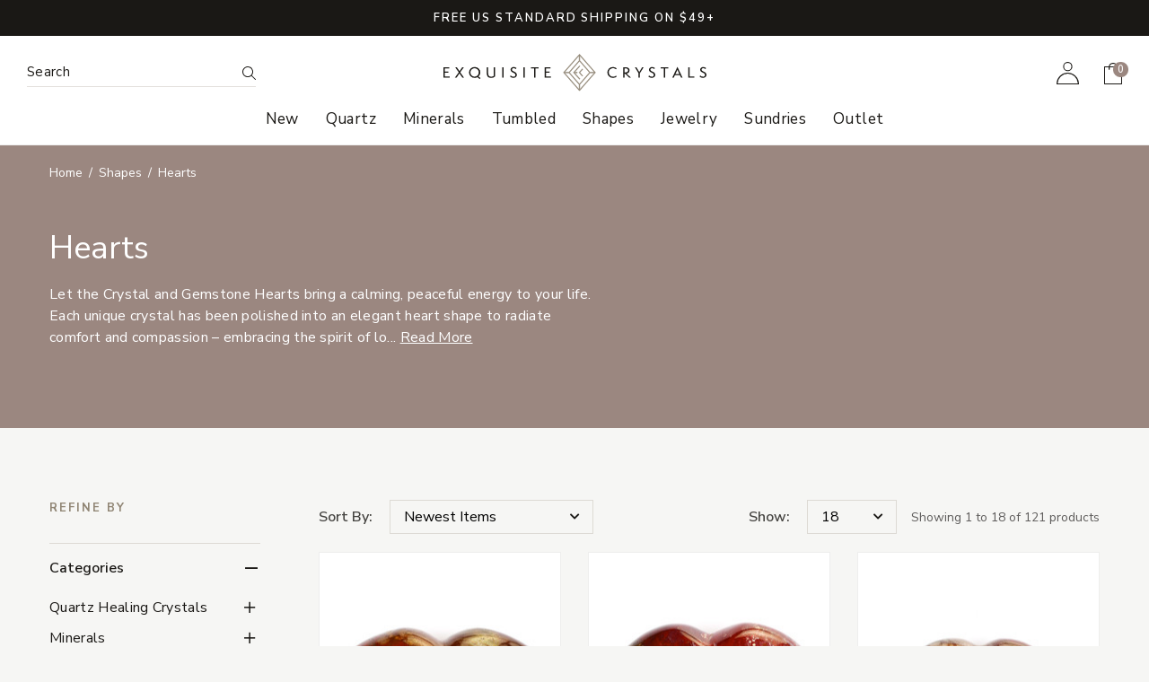

--- FILE ---
content_type: text/html; charset=UTF-8
request_url: https://shop.exquisitecrystals.com/shapes/hearts/
body_size: 45995
content:







<!DOCTYPE html>
<html class="no-js" lang="en">
  <head>
    <title>Shapes - Hearts - Exquisite Crystals</title>
    <link rel="dns-prefetch preconnect" href="https://cdn11.bigcommerce.com/s-twjhnbq1dy" crossorigin><link rel="dns-prefetch preconnect" href="https://fonts.googleapis.com/" crossorigin><link rel="dns-prefetch preconnect" href="https://fonts.gstatic.com/" crossorigin>
    <link rel='canonical' href='https://shop.exquisitecrystals.com/shapes/hearts/' /><meta name='platform' content='bigcommerce.stencil' />
    
        <link rel="next" href="https://shop.exquisitecrystals.com/shapes/hearts/?page=2">

    <link href="https://cdn11.bigcommerce.com/s-twjhnbq1dy/product_images/exquisite-crystals-favicon.png?t=1634339651" rel="shortcut icon">
    <meta charset="utf-8">
    <meta name="viewport" content="width=device-width, initial-scale=1, shrink-to-fit=no">
    <meta name="author" content="efelle creative">

    <script>
      // Change document class from no-js to js so we can detect this in css
      document.documentElement.className = document.documentElement.className.replace('no-js', 'js');
    </script>
    <script>
      window.lazySizesConfig = window.lazySizesConfig || {}; // Get default config from window
      Object.assign(window.lazySizesConfig, {
        lazyClass: 'lazy',
        customMedia: {
          '--xs': '(max-width: 576px)',
          '--sm': '(max-width: 768px)',
          '--md': '(max-width: 992px)',
          '--lg': '(max-width: 1200px)',
          '--xl': '(max-width: 1400px)'
        }
      })
      document.addEventListener('lazybeforeunveil', function (e) {
        var bg = e.target.getAttribute('data-bg')
        if (bg) {
          e.target.style.backgroundImage = 'url(' + bg + ')'
        }
      })
    </script>
    <script async src="https://cdnjs.cloudflare.com/ajax/libs/lazysizes/5.3.2/lazysizes.min.js" integrity="sha512-q583ppKrCRc7N5O0n2nzUiJ+suUv7Et1JGels4bXOaMFQcamPk9HjdUknZuuFjBNs7tsMuadge5k9RzdmO+1GQ==" crossorigin="anonymous" referrerpolicy="no-referrer"></script>

  	<link rel="preconnect" href="https://fonts.googleapis.com">
  	<link rel="preconnect" href="https://fonts.gstatic.com" crossorigin>
  	<link href="https://fonts.googleapis.com/css2?family=Nunito+Sans:ital,wght@0,300;0,400;0,600;0,700;0,800;1,300;1,400;1,600;1,700;1,800&display=swap" rel="stylesheet">

    <link href="https://fonts.googleapis.com/css?family=Montserrat:700,500&display=swap" rel="stylesheet">
    <link data-stencil-stylesheet href="https://cdn11.bigcommerce.com/s-twjhnbq1dy/stencil/ed8c32d0-4d0e-013d-6d89-32bc9e6f7c15/e/f6622640-d6bb-013d-7465-360cb0720d8e/css/vendor-f5d3aa70-4d0e-013d-0e27-32103621dd8a.css" rel="stylesheet">
    <link data-stencil-stylesheet href="https://cdn11.bigcommerce.com/s-twjhnbq1dy/stencil/ed8c32d0-4d0e-013d-6d89-32bc9e6f7c15/e/f6622640-d6bb-013d-7465-360cb0720d8e/css/theme-f5d3aa70-4d0e-013d-0e27-32103621dd8a.css" rel="stylesheet">

    
<script type="text/javascript" src="https://checkout-sdk.bigcommerce.com/v1/loader.js" defer ></script>
<script type="text/javascript">
var BCData = {};
</script>
<script src='https://searchserverapi1.com/widgets/bigcommerce/init.js?api_key=4N1C7V7X8T' async ></script><script>
	const params = getParams();
	if (params.redirect && params.id) {
		if (params._ke) {
			setCookie('__kla_id', params._ke, 900);
		}
		const prevId = localStorage.getItem('prevCartId');
		if (params.id !== prevId) {
			window.location.href = params.redirect;
		}
	}

	function setCookie(name, value, days) {
		let expires = "";
		if (days) {
			const date = new Date();
			date.setTime(date.getTime() + (days * 24 * 60 * 60 * 1000));
			expires = "; expires=" + date.toUTCString();
		}
		document.cookie = name + "=" + (value || "") + expires + "; path=/";
	}

	function getParams() {
		const vars = {};
		const parts = window.location.href.replace(/[?&]+([^=&]+)=([^&]*)/gi,
			function (m, key, value) {
				vars[key] = decodeURIComponent(value);
			});
		return vars;
	}
</script><script id="wsa-rich-snippets-1-intro" nonce="">
/*
    Web Site Advantage: SEO Rich Snippets App 1 [2.58.63705]
    https://bigcommerce.websiteadvantage.com.au/rich-snippets/
    Copyright (C) 2019 - 2025 Web Site Advantage
*/
</script>
<script type="application/ld+json" id="wsa-rich-snippets-jsonld-graph" nonce="">{"@context":"https://schema.org","@graph":[{"publisher":{"@id":"https://shop.exquisitecrystals.com/#Business"},"breadcrumb":{"@type":"BreadcrumbList","@id":"#BreadcrumbList","name":"Breadcrumbs (SEO Rich Snippets App)","itemListElement":[{"@type":"ListItem","position":1,"item":"https://shop.exquisitecrystals.com/shapes/","name":"Shapes" },{"@type":"ListItem","position":2,"name":"Hearts" }] },"@id":"https://shop.exquisitecrystals.com/shapes/hearts/#WebPage","url":"https://shop.exquisitecrystals.com/shapes/hearts/","name":"Hearts","description":"Let the Crystal and Gemstone Hearts bring a calming, peaceful energy to your life. Each unique crystal has been polished into an elegant heart shape to radiate comfort and compassion &ndash; embracing the spirit of love. Surround yourself with the soothing energy of crystals like Ruby and Rose Quartz, transforming mundane moments into something special. These hearts offer protection, a reminder that we all need love and care in our lives. They make unique gifts for those you hold near and dear &ndash; showing them how much you truly care. The spiritual forces behind crystals are thought to ward off negative energy, making it possible to manifest all the positive vibes in the world. Let these hearts bring peace and tranquility for years to come- may they fill your everyday life with warmth and compassion!","hasPart":[{"@id":"https://shop.exquisitecrystals.com/shapes/hearts/hearts-under-1-5-inch/#WebPage","url":"https://shop.exquisitecrystals.com/shapes/hearts/hearts-under-1-5-inch/","name":"Hearts Under 1.5 Inch","@type":"CollectionPage"},{"@id":"https://shop.exquisitecrystals.com/shapes/hearts/hearts-over-1-5-inch/#WebPage","url":"https://shop.exquisitecrystals.com/shapes/hearts/hearts-over-1-5-inch/","name":"Hearts Over 1.5 Inch","@type":"CollectionPage"}],"isPartOf":[{"@id":"https://shop.exquisitecrystals.com/#WebSite"},{"name":"Shapes","@id":"https://shop.exquisitecrystals.com/shapes/#WebPage","url":"https://shop.exquisitecrystals.com/shapes/","@type":"CollectionPage"}],"@type":"CollectionPage" },{"@id":"https://shop.exquisitecrystals.com/#WebSite","url":"https://shop.exquisitecrystals.com/","name":"Exquisite Crystals","alternateName":["ExquisiteCrystals","ExquisiteCrystals.com"],"publisher":{"@id":"https://shop.exquisitecrystals.com/#Business"},"@type":"WebSite"},{"url":"https://shop.exquisitecrystals.com/","name":"Exquisite Crystals","@type":"Organization","@id":"https://shop.exquisitecrystals.com/#Business"},{"@type":"ItemList","name":"Products","mainEntityOfPage":{"@id":"#WebPage"},"itemListElement":[{"@type":"ListItem","position":1,"item":{"@id":"https://shop.exquisitecrystals.com/petrified-wood-heart-67-jks-31/#Product","url":"https://shop.exquisitecrystals.com/petrified-wood-heart-67-jks-31/","sku":"67-JKS-31","name":"Petrified Wood Heart - 67-JKS-31","image":"https://cdn11.bigcommerce.com/s-twjhnbq1dy/images/stencil/original/products/42212/100560/67-JKS-31__28426.1768945938.jpg?c=1","description":"This Madagascar petrified wood heart is the perfect gift for someone you love. Carved from natural stone, it is polished to a shine and measures 3.71\" X 4.29\" X 1.64\". The unique wood grain makes each heart one of a kind, and the beautiful color is sure...","offers":[{"@type":"Offer","@id":"https://shop.exquisitecrystals.com/petrified-wood-heart-67-jks-31/#Offer","url":"https://shop.exquisitecrystals.com/petrified-wood-heart-67-jks-31/","offeredBy":{"@id":"https://shop.exquisitecrystals.com/#Business"}            ,"price":66.00,"priceCurrency":"USD","priceSpecification":[{"@type":"UnitPriceSpecification","name":"price  without tax, unit price 66, min quantity 1  ","priceCurrency":"USD","price":66.00,"valueAddedTaxIncluded":"False"}],"availability":"InStock","itemCondition":"NewCondition"}],"@type":"Product"}},{"@type":"ListItem","position":2,"item":{"@id":"https://shop.exquisitecrystals.com/petrified-wood-heart-67-jks-30/#Product","url":"https://shop.exquisitecrystals.com/petrified-wood-heart-67-jks-30/","sku":"67-JKS-30","name":"Petrified Wood Heart - 67-JKS-30","image":"https://cdn11.bigcommerce.com/s-twjhnbq1dy/images/stencil/original/products/42211/100558/67-JKS-30__98496.1768945937.jpg?c=1","description":"This Madagascar petrified wood heart is the perfect gift for someone you love. Carved from natural stone, it is polished to a shine and measures 3.38\" X 3.74\" X 1.67\". The unique wood grain makes each heart one of a kind, and the beautiful color is sure...","offers":[{"@type":"Offer","@id":"https://shop.exquisitecrystals.com/petrified-wood-heart-67-jks-30/#Offer","url":"https://shop.exquisitecrystals.com/petrified-wood-heart-67-jks-30/","offeredBy":{"@id":"https://shop.exquisitecrystals.com/#Business"}            ,"price":66.00,"priceCurrency":"USD","priceSpecification":[{"@type":"UnitPriceSpecification","name":"price  without tax, unit price 66, min quantity 1  ","priceCurrency":"USD","price":66.00,"valueAddedTaxIncluded":"False"}],"availability":"InStock","itemCondition":"NewCondition"}],"@type":"Product"}},{"@type":"ListItem","position":3,"item":{"@id":"https://shop.exquisitecrystals.com/petrified-wood-heart-67-jks-29/#Product","url":"https://shop.exquisitecrystals.com/petrified-wood-heart-67-jks-29/","sku":"67-JKS-29","name":"Petrified Wood Heart - 67-JKS-29","image":"https://cdn11.bigcommerce.com/s-twjhnbq1dy/images/stencil/original/products/42210/100556/67-JKS-29__75773.1768945936.jpg?c=1","description":"This Madagascar petrified wood heart is the perfect gift for someone you love. Carved from natural stone, it is polished to a shine and measures 2.67\" X 2.94\" X 1.40\". The unique wood grain makes each heart one of a kind, and the beautiful color is sure...","offers":[{"@type":"Offer","@id":"https://shop.exquisitecrystals.com/petrified-wood-heart-67-jks-29/#Offer","url":"https://shop.exquisitecrystals.com/petrified-wood-heart-67-jks-29/","offeredBy":{"@id":"https://shop.exquisitecrystals.com/#Business"}            ,"price":24.00,"priceCurrency":"USD","priceSpecification":[{"@type":"UnitPriceSpecification","name":"price  without tax, unit price 24, min quantity 1  ","priceCurrency":"USD","price":24.00,"valueAddedTaxIncluded":"False"}],"availability":"InStock","itemCondition":"NewCondition"}],"@type":"Product"}},{"@type":"ListItem","position":4,"item":{"@id":"https://shop.exquisitecrystals.com/petrified-wood-heart-67-jks-28/#Product","url":"https://shop.exquisitecrystals.com/petrified-wood-heart-67-jks-28/","sku":"67-JKS-28","name":"Petrified Wood Heart - 67-JKS-28","image":"https://cdn11.bigcommerce.com/s-twjhnbq1dy/images/stencil/original/products/42209/100554/67-JKS-28__16220.1768945936.jpg?c=1","description":"This Madagascar petrified wood heart is the perfect gift for someone you love. Carved from natural stone, it is polished to a shine and measures 3.08\" X 3.11\" X 1.39\". The unique wood grain makes each heart one of a kind, and the beautiful color is sure...","offers":[{"@type":"Offer","@id":"https://shop.exquisitecrystals.com/petrified-wood-heart-67-jks-28/#Offer","url":"https://shop.exquisitecrystals.com/petrified-wood-heart-67-jks-28/","offeredBy":{"@id":"https://shop.exquisitecrystals.com/#Business"}            ,"price":33.00,"priceCurrency":"USD","priceSpecification":[{"@type":"UnitPriceSpecification","name":"price  without tax, unit price 33, min quantity 1  ","priceCurrency":"USD","price":33.00,"valueAddedTaxIncluded":"False"}],"availability":"InStock","itemCondition":"NewCondition"}],"@type":"Product"}},{"@type":"ListItem","position":5,"item":{"@id":"https://shop.exquisitecrystals.com/petrified-wood-heart-67-jks-27/#Product","url":"https://shop.exquisitecrystals.com/petrified-wood-heart-67-jks-27/","sku":"67-JKS-27","name":"Petrified Wood Heart - 67-JKS-27","image":"https://cdn11.bigcommerce.com/s-twjhnbq1dy/images/stencil/original/products/42208/100552/67-JKS-27__11543.1768945936.jpg?c=1","description":"This Madagascar petrified wood heart is the perfect gift for someone you love. Carved from natural stone, it is polished to a shine and measures 3.00\" X 3.54\" X 1.23\". The unique wood grain makes each heart one of a kind, and the beautiful color is sure...","offers":[{"@type":"Offer","@id":"https://shop.exquisitecrystals.com/petrified-wood-heart-67-jks-27/#Offer","url":"https://shop.exquisitecrystals.com/petrified-wood-heart-67-jks-27/","offeredBy":{"@id":"https://shop.exquisitecrystals.com/#Business"}            ,"price":33.00,"priceCurrency":"USD","priceSpecification":[{"@type":"UnitPriceSpecification","name":"price  without tax, unit price 33, min quantity 1  ","priceCurrency":"USD","price":33.00,"valueAddedTaxIncluded":"False"}],"availability":"InStock","itemCondition":"NewCondition"}],"@type":"Product"}},{"@type":"ListItem","position":6,"item":{"@id":"https://shop.exquisitecrystals.com/petrified-wood-heart-67-jks-26/#Product","url":"https://shop.exquisitecrystals.com/petrified-wood-heart-67-jks-26/","sku":"67-JKS-26","name":"Petrified Wood Heart - 67-JKS-26","image":"https://cdn11.bigcommerce.com/s-twjhnbq1dy/images/stencil/original/products/42207/100550/67-JKS-26__08424.1768945935.jpg?c=1","description":"This Madagascar petrified wood heart is the perfect gift for someone you love. Carved from natural stone, it is polished to a shine and measures 2.69\" X 3.27\" X 1.37\". The unique wood grain makes each heart one of a kind, and the beautiful color is sure...","offers":[{"@type":"Offer","@id":"https://shop.exquisitecrystals.com/petrified-wood-heart-67-jks-26/#Offer","url":"https://shop.exquisitecrystals.com/petrified-wood-heart-67-jks-26/","offeredBy":{"@id":"https://shop.exquisitecrystals.com/#Business"}            ,"price":33.00,"priceCurrency":"USD","priceSpecification":[{"@type":"UnitPriceSpecification","name":"price  without tax, unit price 33, min quantity 1  ","priceCurrency":"USD","price":33.00,"valueAddedTaxIncluded":"False"}],"availability":"InStock","itemCondition":"NewCondition"}],"@type":"Product"}},{"@type":"ListItem","position":7,"item":{"@id":"https://shop.exquisitecrystals.com/green-amethyst-geode-heart-638-jak-14/#Product","url":"https://shop.exquisitecrystals.com/green-amethyst-geode-heart-638-jak-14/","sku":"638-JAK-14","name":"Green Amethyst Geode Heart - 638-JAK-14","image":"https://cdn11.bigcommerce.com/s-twjhnbq1dy/images/stencil/original/products/42206/100548/638-JAK-14__34518.1768945934.jpg?c=1","description":"Discover the serene elegance of our Green Amethyst Geode Heart, a mesmerizing piece from Uruguay, cut and polished to perfection, measuring 1.72\" X 2.26\" X 1.01\". This enchanting heart-shaped geode features serene green amethyst crystals that captivate...","offers":[{"@type":"Offer","@id":"https://shop.exquisitecrystals.com/green-amethyst-geode-heart-638-jak-14/#Offer","url":"https://shop.exquisitecrystals.com/green-amethyst-geode-heart-638-jak-14/","offeredBy":{"@id":"https://shop.exquisitecrystals.com/#Business"}            ,"price":36.00,"priceCurrency":"USD","priceSpecification":[{"@type":"UnitPriceSpecification","name":"price  without tax, unit price 36, min quantity 1  ","priceCurrency":"USD","price":36.00,"valueAddedTaxIncluded":"False"}],"availability":"InStock","itemCondition":"NewCondition"}],"@type":"Product"}},{"@type":"ListItem","position":8,"item":{"@id":"https://shop.exquisitecrystals.com/green-amethyst-geode-heart-638-jak-13/#Product","url":"https://shop.exquisitecrystals.com/green-amethyst-geode-heart-638-jak-13/","sku":"638-JAK-13","name":"Green Amethyst Geode Heart - 638-JAK-13","image":"https://cdn11.bigcommerce.com/s-twjhnbq1dy/images/stencil/original/products/42205/100546/638-JAK-13__02768.1768945934.jpg?c=1","description":"Discover the serene elegance of our Green Amethyst Geode Heart, a mesmerizing piece from Uruguay, cut and polished to perfection, measuring 1.70\" X 2.13\" X .82\". This enchanting heart-shaped geode features serene green amethyst crystals that captivate...","offers":[{"@type":"Offer","@id":"https://shop.exquisitecrystals.com/green-amethyst-geode-heart-638-jak-13/#Offer","url":"https://shop.exquisitecrystals.com/green-amethyst-geode-heart-638-jak-13/","offeredBy":{"@id":"https://shop.exquisitecrystals.com/#Business"}            ,"price":33.00,"priceCurrency":"USD","priceSpecification":[{"@type":"UnitPriceSpecification","name":"price  without tax, unit price 33, min quantity 1  ","priceCurrency":"USD","price":33.00,"valueAddedTaxIncluded":"False"}],"availability":"InStock","itemCondition":"NewCondition"}],"@type":"Product"}},{"@type":"ListItem","position":9,"item":{"@id":"https://shop.exquisitecrystals.com/green-amethyst-geode-heart-638-jak-12/#Product","url":"https://shop.exquisitecrystals.com/green-amethyst-geode-heart-638-jak-12/","sku":"638-JAK-12","name":"Green Amethyst Geode Heart - 638-JAK-12","image":"https://cdn11.bigcommerce.com/s-twjhnbq1dy/images/stencil/original/products/42204/100544/638-JAK-12__57076.1768945934.jpg?c=1","description":"Discover the serene elegance of our Green Amethyst Geode Heart, a mesmerizing piece from Uruguay, cut and polished to perfection, measuring 1.65\" X 2.20\" X .57\". This enchanting heart-shaped geode features serene green amethyst crystals that captivate...","offers":[{"@type":"Offer","@id":"https://shop.exquisitecrystals.com/green-amethyst-geode-heart-638-jak-12/#Offer","url":"https://shop.exquisitecrystals.com/green-amethyst-geode-heart-638-jak-12/","offeredBy":{"@id":"https://shop.exquisitecrystals.com/#Business"}            ,"price":22.00,"priceCurrency":"USD","priceSpecification":[{"@type":"UnitPriceSpecification","name":"price  without tax, unit price 22, min quantity 1  ","priceCurrency":"USD","price":22.00,"valueAddedTaxIncluded":"False"}],"availability":"InStock","itemCondition":"NewCondition"}],"@type":"Product"}},{"@type":"ListItem","position":10,"item":{"@id":"https://shop.exquisitecrystals.com/green-amethyst-geode-heart-638-jak-10/#Product","url":"https://shop.exquisitecrystals.com/green-amethyst-geode-heart-638-jak-10/","sku":"638-JAK-10","name":"Green Amethyst Geode Heart - 638-JAK-10","image":"https://cdn11.bigcommerce.com/s-twjhnbq1dy/images/stencil/original/products/42202/100540/638-JAK-10__59515.1768945933.jpg?c=1","description":"Discover the serene elegance of our Green Amethyst Geode Heart, a mesmerizing piece from Uruguay, cut and polished to perfection, measuring 1.79\" X 2.26\" X .60\". This enchanting heart-shaped geode features serene green amethyst crystals that captivate...","offers":[{"@type":"Offer","@id":"https://shop.exquisitecrystals.com/green-amethyst-geode-heart-638-jak-10/#Offer","url":"https://shop.exquisitecrystals.com/green-amethyst-geode-heart-638-jak-10/","offeredBy":{"@id":"https://shop.exquisitecrystals.com/#Business"}            ,"price":24.00,"priceCurrency":"USD","priceSpecification":[{"@type":"UnitPriceSpecification","name":"price  without tax, unit price 24, min quantity 1  ","priceCurrency":"USD","price":24.00,"valueAddedTaxIncluded":"False"}],"availability":"InStock","itemCondition":"NewCondition"}],"@type":"Product"}},{"@type":"ListItem","position":11,"item":{"@id":"https://shop.exquisitecrystals.com/citrine-geode-mini-heart-11-trw-25/#Product","url":"https://shop.exquisitecrystals.com/citrine-geode-mini-heart-11-trw-25/","sku":"11-TRW-25","name":"Citrine Geode Mini Heart - 11-TRW-25","image":"https://cdn11.bigcommerce.com/s-twjhnbq1dy/images/stencil/original/products/42200/100536/11-TRW-25__74456.1768945932.jpg?c=1","description":"Create a special moment with the golden hued Citrine Geode Mini Heart! This beautiful stone is the perfect addition to any collection. You'll love its energetic beauty, as its 1.16\" X 1.44\" X .68\" size is just right for any pocket, desk, or shelf. It...","offers":[{"@type":"Offer","@id":"https://shop.exquisitecrystals.com/citrine-geode-mini-heart-11-trw-25/#Offer","url":"https://shop.exquisitecrystals.com/citrine-geode-mini-heart-11-trw-25/","offeredBy":{"@id":"https://shop.exquisitecrystals.com/#Business"}            ,"price":15.00,"priceCurrency":"USD","priceSpecification":[{"@type":"UnitPriceSpecification","name":"price  without tax, unit price 15, min quantity 1  ","priceCurrency":"USD","price":15.00,"valueAddedTaxIncluded":"False"}],"availability":"InStock","itemCondition":"NewCondition"}],"@type":"Product"}},{"@type":"ListItem","position":12,"item":{"@id":"https://shop.exquisitecrystals.com/citrine-geode-mini-heart-11-trw-24/#Product","url":"https://shop.exquisitecrystals.com/citrine-geode-mini-heart-11-trw-24/","sku":"11-TRW-24","name":"Citrine Geode Mini Heart - 11-TRW-24","image":"https://cdn11.bigcommerce.com/s-twjhnbq1dy/images/stencil/original/products/42199/100534/11-TRW-24__80006.1768945932.jpg?c=1","description":"Create a special moment with the golden hued Citrine Geode Mini Heart! This beautiful stone is the perfect addition to any collection. You'll love its energetic beauty, as its 1.22\" X 1.40\" X .55\" size is just right for any pocket, desk, or shelf. It...","offers":[{"@type":"Offer","@id":"https://shop.exquisitecrystals.com/citrine-geode-mini-heart-11-trw-24/#Offer","url":"https://shop.exquisitecrystals.com/citrine-geode-mini-heart-11-trw-24/","offeredBy":{"@id":"https://shop.exquisitecrystals.com/#Business"}            ,"price":15.00,"priceCurrency":"USD","priceSpecification":[{"@type":"UnitPriceSpecification","name":"price  without tax, unit price 15, min quantity 1  ","priceCurrency":"USD","price":15.00,"valueAddedTaxIncluded":"False"}],"availability":"InStock","itemCondition":"NewCondition"}],"@type":"Product"}},{"@type":"ListItem","position":13,"item":{"@id":"https://shop.exquisitecrystals.com/chevron-amethyst-heart-537-jak-21/#Product","url":"https://shop.exquisitecrystals.com/chevron-amethyst-heart-537-jak-21/","sku":"537-JAK-21","name":"Chevron Amethyst Heart - 537-JAK-21","image":"https://cdn11.bigcommerce.com/s-twjhnbq1dy/images/stencil/original/products/42197/100530/537-JAK-21__92648.1768945931.jpg?c=1","description":"This gorgeous Amethyst Heart radiates calm and tranquility. Measuring 2.20\" X 2.35\" X .91\", it’s the perfect size to hold while in your palm. Small chip on top.","offers":[{"@type":"Offer","@id":"https://shop.exquisitecrystals.com/chevron-amethyst-heart-537-jak-21/#Offer","url":"https://shop.exquisitecrystals.com/chevron-amethyst-heart-537-jak-21/","offeredBy":{"@id":"https://shop.exquisitecrystals.com/#Business"}            ,"price":11.95,"priceCurrency":"USD","priceSpecification":[{"@type":"UnitPriceSpecification","name":"price  without tax, unit price 11.95, min quantity 1  ","priceCurrency":"USD","price":11.95,"valueAddedTaxIncluded":"False"}],"availability":"InStock","itemCondition":"NewCondition"}],"@type":"Product"}},{"@type":"ListItem","position":14,"item":{"@id":"https://shop.exquisitecrystals.com/amethyst-heart-537-jak-20/#Product","url":"https://shop.exquisitecrystals.com/amethyst-heart-537-jak-20/","sku":"537-JAK-20","name":"Amethyst Heart - 537-JAK-20","image":"https://cdn11.bigcommerce.com/s-twjhnbq1dy/images/stencil/original/products/42196/100528/537-JAK-20__50709.1768945930.jpg?c=1","description":"This gorgeous Amethyst Heart radiates calm and tranquility. Measuring 1.75\" X 1.98\" X .65\", it’s the perfect size to hold while in your palm.","offers":[{"@type":"Offer","@id":"https://shop.exquisitecrystals.com/amethyst-heart-537-jak-20/#Offer","url":"https://shop.exquisitecrystals.com/amethyst-heart-537-jak-20/","offeredBy":{"@id":"https://shop.exquisitecrystals.com/#Business"}            ,"price":18.00,"priceCurrency":"USD","priceSpecification":[{"@type":"UnitPriceSpecification","name":"price  without tax, unit price 18, min quantity 1  ","priceCurrency":"USD","price":18.00,"valueAddedTaxIncluded":"False"}],"availability":"InStock","itemCondition":"NewCondition"}],"@type":"Product"}},{"@type":"ListItem","position":15,"item":{"@id":"https://shop.exquisitecrystals.com/amethyst-heart-537-jak-19/#Product","url":"https://shop.exquisitecrystals.com/amethyst-heart-537-jak-19/","sku":"537-JAK-19","name":"Amethyst Heart - 537-JAK-19","image":"https://cdn11.bigcommerce.com/s-twjhnbq1dy/images/stencil/original/products/42195/100526/537-JAK-19__51826.1768945930.jpg?c=1","description":"This gorgeous Amethyst Heart radiates calm and tranquility. Measuring 2.16\" X 2.31\" X .92\", it’s the perfect size to hold while in your palm.","offers":[{"@type":"Offer","@id":"https://shop.exquisitecrystals.com/amethyst-heart-537-jak-19/#Offer","url":"https://shop.exquisitecrystals.com/amethyst-heart-537-jak-19/","offeredBy":{"@id":"https://shop.exquisitecrystals.com/#Business"}            ,"price":18.00,"priceCurrency":"USD","priceSpecification":[{"@type":"UnitPriceSpecification","name":"price  without tax, unit price 18, min quantity 1  ","priceCurrency":"USD","price":18.00,"valueAddedTaxIncluded":"False"}],"availability":"InStock","itemCondition":"NewCondition"}],"@type":"Product"}},{"@type":"ListItem","position":16,"item":{"@id":"https://shop.exquisitecrystals.com/zebra-calcite-heart-18-tsr-23/#Product","url":"https://shop.exquisitecrystals.com/zebra-calcite-heart-18-tsr-23/","sku":"18-TSR-23","name":"Zebra Calcite Heart - 18-TSR-23","image":"https://cdn11.bigcommerce.com/s-twjhnbq1dy/images/stencil/original/products/42194/100524/18-TSR-23__78105.1768945929.jpg?c=1","description":"This Zebra Calcite Heart from Mexico measures 2.00\" X 2.14\" X 1.24\". Zebra Calcite is known for its ability to balance the mind, body, and spirit, bringing a sense of harmony and peace to its owner.","offers":[{"@type":"Offer","@id":"https://shop.exquisitecrystals.com/zebra-calcite-heart-18-tsr-23/#Offer","url":"https://shop.exquisitecrystals.com/zebra-calcite-heart-18-tsr-23/","offeredBy":{"@id":"https://shop.exquisitecrystals.com/#Business"}            ,"price":18.00,"priceCurrency":"USD","priceSpecification":[{"@type":"UnitPriceSpecification","name":"price  without tax, unit price 18, min quantity 1  ","priceCurrency":"USD","price":18.00,"valueAddedTaxIncluded":"False"}],"availability":"InStock","itemCondition":"NewCondition"}],"@type":"Product"}},{"@type":"ListItem","position":17,"item":{"@id":"https://shop.exquisitecrystals.com/zebra-calcite-heart-18-tsr-22/#Product","url":"https://shop.exquisitecrystals.com/zebra-calcite-heart-18-tsr-22/","sku":"18-TSR-22","name":"Zebra Calcite Heart - 18-TSR-22","image":"https://cdn11.bigcommerce.com/s-twjhnbq1dy/images/stencil/original/products/42193/100522/18-TSR-22__02719.1768945929.jpg?c=1","description":"This Zebra Calcite Heart from Mexico measures 2.00\" X 2.06\" X 1.20\". Zebra Calcite is known for its ability to balance the mind, body, and spirit, bringing a sense of harmony and peace to its owner.","offers":[{"@type":"Offer","@id":"https://shop.exquisitecrystals.com/zebra-calcite-heart-18-tsr-22/#Offer","url":"https://shop.exquisitecrystals.com/zebra-calcite-heart-18-tsr-22/","offeredBy":{"@id":"https://shop.exquisitecrystals.com/#Business"}            ,"price":18.00,"priceCurrency":"USD","priceSpecification":[{"@type":"UnitPriceSpecification","name":"price  without tax, unit price 18, min quantity 1  ","priceCurrency":"USD","price":18.00,"valueAddedTaxIncluded":"False"}],"availability":"InStock","itemCondition":"NewCondition"}],"@type":"Product"}},{"@type":"ListItem","position":18,"item":{"@id":"https://shop.exquisitecrystals.com/zebra-calcite-heart-18-tsr-21/#Product","url":"https://shop.exquisitecrystals.com/zebra-calcite-heart-18-tsr-21/","sku":"18-TSR-21","name":"Zebra Calcite Heart - 18-TSR-21","image":"https://cdn11.bigcommerce.com/s-twjhnbq1dy/images/stencil/original/products/42192/100520/18-TSR-21__81025.1768945929.jpg?c=1","description":"This Zebra Calcite Heart from Mexico measures 1.96\" X 2.12\" X 1.25\". Zebra Calcite is known for its ability to balance the mind, body, and spirit, bringing a sense of harmony and peace to its owner.","offers":[{"@type":"Offer","@id":"https://shop.exquisitecrystals.com/zebra-calcite-heart-18-tsr-21/#Offer","url":"https://shop.exquisitecrystals.com/zebra-calcite-heart-18-tsr-21/","offeredBy":{"@id":"https://shop.exquisitecrystals.com/#Business"}            ,"price":18.00,"priceCurrency":"USD","priceSpecification":[{"@type":"UnitPriceSpecification","name":"price  without tax, unit price 18, min quantity 1  ","priceCurrency":"USD","price":18.00,"valueAddedTaxIncluded":"False"}],"availability":"InStock","itemCondition":"NewCondition"}],"@type":"Product"}}] }] }</script>
<script data-cfasync="false" data-dd-sm-ignore="true" id="wsa-rich-snippets-javascript" nonce="">var webSiteAdvantage=webSiteAdvantage||{};webSiteAdvantage.momentnow='2026-02-02T13:28:35+00:00';function wsa_error(m){console.error('SEO Rich Snippets: '+m,arguments)};function wsa_tryCatch(m,f){try{f()}catch(e){wsa_error(m,e)}};webSiteAdvantage.richSnippetsApp=["twjhnbq1dy","shop.exquisitecrystals.com",927,"twjhnbq1dy",""];webSiteAdvantage.bcReviews=false;webSiteAdvantage.classyUnicode=webSiteAdvantage.classyUnicode||{};webSiteAdvantage.classyUnicode.options={querySelector:'.classyunicode,title,h1,h2,h3,h4,h5,.breadcrumb-label,.navPages-action,.footer-info-list,script[type="application/ld+json"]',processMetaTags:true};window.classySchemaOptions=window.classySchemaOptions||{};window.classySchemaOptions.scriptIdBase='wsa-rich-snippets-jsonld-classyschema-';window.classySchemaOptions.classNamePrefixes=["classyschema-","wsa-"];window.classySchemaOptions.customCssSelectors={"howto-name":"h1.page-heading"};webSiteAdvantage.classyCleanUp=webSiteAdvantage.classyCleanUp||{};webSiteAdvantage.classyCleanUp.options={removeMicrodata:true,removeJsonLd:true,removeDynamicJsonLd:false,removeJsonLdRegexExcludeIdPatterns:['^wsa-rich-snippets-.*$','reviewsWidgetProductSnippets'],removeJsonLdRegexExcludeClassPatterns:['^jdgm-.*$']};!function(d){var s=d.createElement('script');s.src='https://classyschema.org/2_15/faq_video_howto_unicode_cleanup.min.js';s.async=true;s.setAttribute('fetchpriority','high');d.getElementsByTagName('head')[0].appendChild(s)}(document);</script>

<script id="wsa-rich-snippets-2-intro" nonce="">
/*
    Web Site Advantage: SEO Rich Snippets App 2 [2.58.63706]
    https://bigcommerce.websiteadvantage.com.au/rich-snippets/
    Copyright (C) 2019 - 2025 Web Site Advantage
*/
</script>
<script type="application/ld+json" id="wsa-rich-snippets-jsonld-product" nonce=""></script>
<script data-cfasync="false" data-dd-sm-ignore="true" data-cookieconsent="ignore" id="wsa-tag-manager-tags" nonce="">
</script >

</script>
<script data-cfasync="false" data-dd-sm-ignore="true" data-cookieconsent="ignore" id="wsa-tag-manager-javascript-h-test" nonce="">!function(w,d){w.TagRocket=w.TagRocket||{};var T=w.TagRocket;T.teh=[];w.onerror=function(m,s,l,c,e){T.teh.push((l?(l+' '):'')+(c?(c+' '):'')+m+(m.colno?(':'+m.colno):'')+(s?(' '+s):''));};function a(s){var e=d.createElement('script'),h=d.getElementsByTagName('head')[0];e.appendChild(d.createTextNode(s));h.insertBefore(e,h.firstChild)}a('()=>{};window.arrowFunctions=1');a('async function a(){};window.asyncFunctions=1');var m=new Date().toISOString(),q='wsa-tag-manager-javascript-',z;T.tah=function(s,e){if(w.console)console.error('Tag Rocket h: '+s,e);};p=function(){if(!T.ts&&!d.getElementById(q+'second'))T.tah('Header Script Missing');else if(!T.tss)T.tah('Header Script Failure1');else if(!T.ts)T.tah('Header Script Failure2');if(!T.tm&&!d.getElementById(q+'main'))T.tah('Footer Script Missing');else if(!T.tm)T.tah('Footer Script Failure')};if(w.addEventListener)w.addEventListener('DOMContentLoaded',p);else w.attachEvent('onDOMContentLoaded',p)}(window,document)</script>
<script data-cfasync="false" data-dd-sm-ignore="true" data-cookieconsent="ignore" id="wsa-tag-manager-javascript-second" nonce="">
/*
    Web Site Advantage: Tag Rocket App Head [1.94.76868]
    https://bigcommerce.websiteadvantage.com.au/tag-rocket/
    Copyright (C) 2020 - 2025 Web Site Advantage
*/

!function(w,d){w.TagRocket=w.TagRocket||{};var T=w.TagRocket;T.tss=1;T.tags='gads|ga4|facebook';T.scc='US-OH';T.seu='false';w.dataLayer=w.dataLayer||[];T.gq=[];T.cE=function(){if(!w.gtag||!w.gtag.fake){w.gtag=function(){var _arguments=arguments;if(_arguments.length&&_arguments[0]=='consent')dataLayer.push(_arguments);else T.gq.push(_arguments)};w.gtag.fake=!0;}};T.cE();T.l='';T.tags='gads|ga4|facebook';T.a=function(s,e,c,o){if(w.console)console.error('Tag Rocket: '+s+': '+e,o||'')};T.eq=T.eq||[];if(w.addEventListener){w.addEventListener('error',function(){T.ef.apply(T,arguments)},{passive:!0,capture:!0});}else if(w.attachEvent){w.attachEvent('onerror',function(){T.ef.apply(T,arguments)});}if(!T.ef){T.ef=function(){T.eq.push(arguments)}};if(!T.cf){T.cq=T.cq||[];T.cf=function(){T.cq.push(arguments)};if(w.console){T.ce=console.error;console.error=function(){T.ce.apply(console,arguments);T.cf.apply(T,arguments)}}};try{T.dE='NewPromotionsAdded';T.dF=[];T.dG=0;T.dH=function(){T.dD(function(a){a.forEach(function(b){T.e(b.addedNodes,function(c){if(T.df(c,T.bl)=='promotion'&&T.bF(c,'found')){T.dF.push(c)}T.e(T.dB(c,"["+T.bl+"='promotion']"),function(e){if(T.bF(e,'found')){T.dF.push(e)}})})});if(T.bb(T.dF)&&!T.dG){T.y(function(){T.dG=T.aZ(function(){T.dG=0;T.f(T.dE,{elements:T.dF});T.dF=[];},100,'New Promotions Added')})}});};T.dx=[];T.dy=0;T.dz=function(a){T.e(a,function(b){T.dx=T.dx.concat(T.bi(b));if(T.df(b,T.bl)=='list'&&T.dA(b)&&T.bF(b,'found')){T.dx.push(b)}T.e(T.dB(b,"["+T.bl+"='list']"),function(c){if(T.dA(c)&&T.bF(c,'found')){T.dx.push(c)}})})};T.dC=function(){T.y(function(){if(T.bb(T.dx)){if(T.dy)T.dt(T.dy);T.dy=T.aZ(function(){T.f(T.cF,{elements:T.dx});T.dx=[];T.dy=0},500,'New Products Added')}})};T.cd=function(e){T.dD(function(f){f.forEach(function(g){T.dz(g.addedNodes);});T.dC();},e||d.body)};T.cF='NewProductsAdded';T.aO='UserDataUpdated';T.dB=function(a,b){if(!a.querySelectorAll)return[];var c=a.querySelectorAll(b);if(Array.from)return Array.from(c);else return c};T.bk=function(a){return T.dB(d,a)};T.dA=function(a){var b=T.df(a,T.bm);return b&&!isNaN(parseInt(b,10))};T.Q=function(a){return typeof a!=='undefined'&&a!==null};T.u=function(a){return a===0||(T.Q(a)&&a!==''&&!isNaN(a))};T.dN=function(a){var b=String.fromCodePoint;if(b){return b(a)}return ''};T.dM=function(a,b,c){var e=[].slice.call(a).map(function(f){if(c||typeof(f)==='function')return f;try{return T.cQ(f)}catch(g){if(Array.isArray(f)){return [].concat(f)}else return f}});if(T.bb(e)){e[0]=T.dN(b)+' %cTag Rocket: %c'+e[0];e.splice(1,0,'color:none;');e.splice(1,0,'color:#28a300;')}return e};T.aL=function(){if(w.console)console.warn.apply(console,T.dM(arguments,0x1F6A8,1))};T.co=function(){if(w.console)console.error.apply(console,T.dM(arguments,0x26A0,1))};T.ah=function(a,b){return a.sort(function(c,e){return e.price*e.quantity-c.price*c.quantity}).slice(0,b)};T.cx=function(a,b,c,e){var f,g=function(h){if(h>=T.bb(a))c&&c();else T.aZ(function(){T.t('SB95',function(){f=b(a[h],h);if(typeof f!=='undefined')c&&c(f);else g(h+1)},1)},0,'Yield '+h+' '+e);};g(0)};T.e=function(a,b){var c,e,f=T.bb(a);if(a&&f)for(c=0;c<f;c++){e=b(a[c],c);if(typeof e!=='undefined')return e}};T.cN=function(a,b){if(a&&T.bb(a))for(var c=0;c<T.bb(a);c++){if(a[c]===b)return true}};T.dI=function(a,b,c){a.setAttribute(b,c)};T.p=function(a,b,c){if(T.Q(c)&&c!=='')a[b]=c};T.aT=function(a,b){if(!b||!a)return a;var c=b.split('.'),e=a[c.shift()];return T.aT(e,c.join('.'))};T.t=function(a,b,c,e){try{c&&b.apply(this,e)}catch(f){T.a(a,''+f,1,f)}};T.bp=function(a,b,c,e){var f=function(){T.t.call(this,'SB24',c,1,arguments)};if(b==T.T&&d.readyState!="loading"){T.aZ(f,0,T.T)}else{e=e||{};if(!T.Q(e.passive)){e.passive=!0;}a.addEventListener&&a.addEventListener(b,f,e)|| a.attachEvent&&a.attachEvent('on'+b,f)}};T.S=function(a,b){T.bp(w,a,function(a){if(!b.done){b.done=1;b(a)}},{once:!0})};T.bO=function(a,b){try{return JSON.stringify(a,b)}catch(c){throw ''+T.bO.caller+' '+c}};T.cL=function(a){return a&&JSON.parse(a)};T.cQ=function(a){return T.cL(T.bO(a))};T.cT=function(a){return T.bO(a)=='{}'};T.V=function(a){var b=Object(a),c,e,f,g=arguments;for(c=1;c<g.length;c++){e=g[c];if(e!=null){for(f in e){if(Object.prototype.hasOwnProperty.call(e,f))b[f]=e[f];}}}return b;};T.bb=function(a){return a.length};T.br=function(a){try{if(!localStorage||T.dL)return !1;return localStorage.removeItem(a)}catch(b){T.a('SB63','Incognito Safari has blocked localStorage. This stops us tracking things like add to cart events',1,b);T.dL=!0}};T.bn=function(a){try{if(!localStorage||T.dL)return !1;return localStorage.getItem(a)}catch(b){T.a('SB61','Incognito Safari has blocked localStorage. This stops us tracking things like add to cart events',1,b);T.dL=!0}};T.bo=function(a,b){try{if(!localStorage||T.dL)return !1;localStorage.setItem(a,b)}catch(c){T.a('SB60','Incognito Safari has blocked localStorage. This stops us tracking things like add to cart events',1,c);T.dL=!0}};T.ao=function(a){var b=d.cookie.match(new RegExp('(^| )'+a+'=([^;]+)')),c=b&&unescape(b[2])||'';return c=='deleted'?'':c};T.N=function(a){var b=w.performance;return b&&b.getEntriesByType&&b.getEntriesByType(a)};T.M=function(){var a=navigator;return a.connection||a.mozConnection||a.webkitConnection};T.K=function(a,b,c){return (a||'').replace(b,c||'')};T.aA=function(a){return (a||'').trim().toLowerCase()};T.be=function(a){return T.K(T.K(T.aA(a),/([^a-z0-9 _])/g),/ +/g,'_')};T.O=function(a,b){b=b||255;if(!a)return '(missing)';a=T.K((''+a).trim(),/ *(\r\n|\n|\r) */gm,' ');if(T.bb(a)<=b)return a;return a.substring(0,b-3)+'...'};T.cp=function(a,b){var c='011',e='1';switch(b){case 'AU':c='0011';e='61';break;case 'US':case 'CA':c='011';e='1';break;case 'GB':c='011';e='44';break;case 'IT':c='00';e='39';break;}a=T.K(a,/[^\d+]+/g);if(c)a=T.K(a,new RegExp('^'+c),'+');if(a[0]!='+'&&e){a='+'+T.K(e+a,/^0/);}return a};T.dh=function(a,b){return a.hasAttribute(b)};T.df=function(a,b){if(a.getAttribute)return T.O(a.getAttribute(b))};T.bF=function(a,b){var c='data-tagrocket-'+b;if(T.dh(a,c))return 0;T.dI(a,c,'1');return 1};T.bv=function(a,b,c,e){var f=setInterval(function(){T.t(a,function(){try{c()}catch(g){if(b)clearInterval(f);throw g}},1)},e);return f};T.cb=function(a,b,c,e){if(a)T.dt(a);return T.aZ(b,c,e)};T.dt=function(a){clearTimeout(a)};T.aZ=function(a,b,c){return setTimeout(a,b,'Tag Rocket '+(c||''))};T.bB=function(a,b,c){T.cX('query getCartMetafields{site{cart{metafields(namespace:"bc_storefront" keys:["'+b+'"]){edges{node{entityId}}}}}}',function(e,f){T.t('SB82',function(){if(e>0){var g='createCartMetafield',h='',i=T.aT(f,'data.site.cart.metafields.edges');if (i&&i.length){g='updateCartMetafield';h=' metafieldEntityId:'+i[0].node.entityId}T.cX('mutation '+g+'{cart{'+g+'(input:{cartEntityId:"'+a+'" data:{key:"'+b+'" value:"'+T.bO(c).replace(/"/g,'\\"')+'"}'+h+'}){metafield{id entityId key value}errors{...on Error{message}}}}}',function(e,j){T.t('SB83',function(){if(e>0){}},1)})}},1)})};T.dK=function(a){T.cj.appendChild(a)};T.dJ=function(a,b,c){b=b||{};if(b.onvisible&&d.hidden){T.S('visibilitychange',function(){T.dJ(a,b,c)});return};var e=d.createElement(a),f;if(b.id&&d.getElementById(b.id))return;for(var g in b){T.dI(e,g,b[g])}e.onload=e.onreadystatechange=function(){f=e.readyState;if(!f||f=='loaded'||f=='complete'){if(c)c();c=null}};T.dK(e);return e};T.aR=function(a,b,c){b=b||{};b.src=a;if(!T.Q(b.async))b.async=!0;if(T.cl)b.nonce=T.cl;if(!T.Q(b.onvisible))b.onvisible=!0;if(T.pageType!='orderconfirmation'||T.b.updated){T.dJ('script',b,c)}else{T.o(T.aO,function(){T.dJ('script',b,c)})}};T.de=function(a){if(T.dh(a,'data-list-name'))return T.df(a,'data-list-name');if(a.parentElement)return T.de(a.parentElement)};T.P=function(){var a=d.querySelector('head meta[name="description"]');if(a)return T.df(a,'content');};T.cn=function(a){var b=w.location.href.match(new RegExp('[?&]'+a+'=([^&]*)'));return decodeURIComponent(b&&b[1]||'')};T.dD=function(a,b,c){if(w.MutationObserver)T.S(T.T,function(){c=c||{childList:!0,subtree:!0};b=b||d.body;if(!b)throw 'no target';new MutationObserver(a).observe(b,c)})};T.dE='NewPromotionsAdded';T.dF=[];T.dG=0;T.dH=function(){T.dD(function(a){a.forEach(function(b){T.e(b.addedNodes,function(c){if(T.df(c,T.bl)=='promotion'&&T.bF(c,'found')){T.dF.push(c)}T.e(T.dB(c,"["+T.bl+"='promotion']"),function(e){if(T.bF(e,'found')){T.dF.push(e)}})})});if(T.bb(T.dF)&&!T.dG){T.y(function(){T.dG=T.aZ(function(){T.dG=0;T.f(T.dE,{elements:T.dF});T.dF=[];},100,'New Promotions Added')})}});};T.dx=[];T.dy=0;T.dz=function(a){T.e(a,function(b){T.dx=T.dx.concat(T.bi(b));if(T.df(b,T.bl)=='list'&&T.dA(b)&&T.bF(b,'found')){T.dx.push(b)}T.e(T.dB(b,"["+T.bl+"='list']"),function(c){if(T.dA(c)&&T.bF(c,'found')){T.dx.push(c)}})})};T.dC=function(){T.y(function(){if(T.bb(T.dx)){if(T.dy)T.dt(T.dy);T.dy=T.aZ(function(){T.f(T.cF,{elements:T.dx});T.dx=[];T.dy=0},500,'New Products Added')}})};T.cd=function(e){T.dD(function(f){f.forEach(function(g){T.dz(g.addedNodes);});T.dC();},e||d.body)};T.cF='NewProductsAdded';T.bf=function(a,b){var c,e=[];T.e(a.infos||a.items||a,function(f){c=f.product||f;if(!c.completed){e.push(c);}});if (T.bb(e)&&T.cn('showHidden')!='true'){T.a('SB55e',''+T.bb(e)+' incomplete products on '+b+' '+e[0].productId+' '+e[0].name,1,e);}};T.dj=function(a,b){var c="["+T.bl+"='list']["+T.bm+"='"+a+"']";if(b)c="[data-list-name='"+T.K(b,/['"\\]/g,'\\$&')+"'] "+c;return d.querySelector(c)};T.k='ProductsVisible';T.dl=function(a,b){if(T.bg||T.bZ)a.search=T.bg||T.bZ;T.bf(a,T.k);T.cB(T.k,a,b)};T.du=function(a){T.t('SB19b',function(){var b,c={},e;T.e(a,function(f){if(!f.seen){f.seen=1;b=f.callback.name+f.id;if(!c[b])c[b]=[];c[b].push(f)}});for(var g in c){e=c[g][0];e.callback({infos:c[g],list:e.list})}},1)};T.dw=0;T.dv=[];T.dp=function(a){a.visibleTime=0;var b,c=new IntersectionObserver(function(e){if(e[0].isIntersecting){a.lastVisible=new Date;a.trigger='visible';b=T.aZ(function(){c.disconnect();T.dv.push(a);if(T.dw)return;T.dw=T.aZ(function(){T.dw=0;if(T.bb(T.dv)){T.du(T.dv);T.dv=[];}},1000,'Visible Ticking')},2000-a.visibleTime,'On First Visible')}else{if(b)T.dt(b);if(a.lastVisible){a.visibleTime+=new Date-a.lastVisible;a.lastVisible=0}}},{threshold:[0.5]});c.observe(a.e)};T.dr=[];T.ds=0;T.dq=function(a){T.dr.push(a)};T.cg=function(){T.t('SB18',function(){var b,c,e=0,f=1,g=function(a){if(a.seen)return false;if(a.e&&a.e.getBoundingClientRect){try{b=a.e.getBoundingClientRect()}catch(h){}if(b){return b.top>-b.height/2&&b.left>-b.width/2&&b.bottom-b.height/2<=(w.innerHeight||d.documentElement.clientHeight)&&b.right-b.width/2<=(w.innerWidth||d.documentElement.clientWidth)}}return a.percent<T.ds},i=function(j,k){if(!k&&c)return;T.dt(c);c=T.aZ(function(){c=0;T.t('SB18a',function(){l()},1)},j,'Scroll Tick '+k)} ,l=function(){var m=[],n=1,o,p,q,r=d.body,s=d.documentElement;q=w.pageYOffset,p=w.innerHeight;if(r&&r.scrollHeight){if(f==1)f=r.scrollHeight;if(s.clientHeight)n=s.clientHeight;if(q&&p)n=q+p;}o=n/f;if(o>T.ds){T.ds=o;e=n;T.t('SB18b',function(){T.e(T.dr,function(a){a.trigger='scroll '+o;if(g(a)&&T.bb(m)<=5)m.push(a)});if(T.bb(m)){T.du(m);i(5500,1)}},1);}};T.bp(d,'scroll',function(){i(1000,0);});T.S('load',function(){l()})},1);};T.dm=function(a){if(a.e&&('IntersectionObserver' in window)){T.dp(a)}else{T.dq(a)}};T.do=function(a,b,c,e){if(!w._bcCsrfProtectionPatched&&e<10){T.aZ(function(){T.do(a,b,c,e+1)},100,'XMLHttpRequest Wait '+e)}else{var f=new XMLHttpRequest();e=e||1;f.onreadystatechange=function(){if(this.readyState==4){if(this.status!=200){if(e<12){T.aZ(function(){T.do(a,b,c,e+1)},1000,'XMLHttpRequest Retry '+e)}else{T.a('SB36','Request Failed after '+e+' attempts : '+a+' '+this.status,1,f);b(0,this.status)}}else{b(1,f.responseText?T.cL(f.responseText):'-missing-')}}};f.open(c?'POST':'GET',a,true);f.withCredentials=true;f.setRequestHeader('Content-type','application/json');if(c){f.setRequestHeader('Authorization','Bearer '+T.cm);f.send(T.bO({query:c}))}else{f.send()}}};T.dn=function(a,b,c,e){if(w.location.href.indexOf('googleusercontent.com')>0){c(0,'googleusercontent.com')}else{e=e||1;b=b||{};b.priority='low';if(!w._bcCsrfProtectionPatched&&e<10){T.aZ(function(){T.dn(a,b,c,e+1)},100,'Fetch Wait '+e)}else{w.fetch(a,b).then(function(f){if(f.ok){f.text().then(function(g){var h;try{h=T.cL(g)}catch(i){throw 'JSON parse error '+i+' '+a}try{c(h?1:0,h||'-empty-')}catch(i){throw 'onComplete error '+i+' '+a}})}else{if(e<12){T.aZ(function(){T.dn(a,b,c,e+1)},1000*e,'Fetch '+e)}else{T.a('SB30','Fetch '+e+' Last Fail '+a+' '+f.status,1,f);try{c(0,f.status)}catch(i){T.a('SB30b','Fetch '+a+' onComplete '+(j.message||j),1,j)}}}}).catch(function(j){if(!j.message||!j.message.match(/^(cancel|annul|brochen|NetworkError when|Failed to fetch|취소됨)/)){if(e<12){T.aZ(function(){T.dn(a,b,c,e+1)},1000,'Fetch Error '+e+1)}else{T.a('SB29','Fetch '+e+' Last Error '+a+' '+(j.message||j),1,j);c(0,j.message||j)}}else c(-1,j.message||j)})}}};T.cX=function(a,b){var c='/graphql';if(w.fetch){T.dn(c,{method:'POST',credentials:'same-origin',headers:{'Content-Type':'application/json',Authorization:'Bearer '+T.cm},body:T.bO({query:a})},b)}else{T.do(c,b,a)}};T.by=function(a,b){if(w.fetch){T.dn(a,{credentials:'include'},b)}else{T.do(a,b)}};T.di=0;T.bd=function(a,b){T.di++;T.e(a.items,function(c,e){if(!b||T.cN(b,c)){c.e=c.e||T.dj(c.productId,a.listName);var f={se: T.dk,id:T.di,e:c.e,product:c,list:a};if(c.e){if(T.bF(c.e,'registered')){f.callback=T.dl;f.percent=e/T.bb(a.items);T.dm(f);T.bp(c.e,'click',function(){if(!f.seen)T.dl({infos:[f],list:a});T.bh(T.ac,f);})}}else{f.callback=T.dl;f.percent=e/T.bb(a.items);T.dm(f);}}})};T.ac='ProductClicked';T.bj=function(a){var b,c,e=[],f=T.dd(e,a);if(T.bb(e)){T.bc({reason:'List',items:e},function(g){T.e(g.items,function(h){if(h.categories)if(T.e(h.categories,function(i){if(i.id=='41'){T.ch=i.path;return 1}}))return});for(b in f){c=f[b];if(T.ch)c.category=T.ch;T.bd(c,g.items)}})}};T.dc=[];T.dd=function(a,b){var c,e,f,g,h,i={},j,k,l,m,n,o,p=['{','blogid','pageid','categoryid','ssib'],q='data-tagrocket-searchprovider';T.e(b,function(r){j=T.de(r)||'Page: '+T.ci;c=j.split(':')[0].trim();m=j;if(m.indexOf(':')>-1)m=m.split(':')[1].trim();i[j]=i[j]||{id:T.be(j),type:c,listName:j,name:m,items:[]};n=T.dc[j]||0;f=T.df(r,T.bm);e=T.df(r,'data-product-price');l=T.df(r,'data-product-category');g=T.df(r,'data-name');h=T.df(r,'data-product-brand');o=T.df(r,'data-position');k={e:r,index:n};if(f)k.productId=parseInt(f,10);if(isNaN(k.productId)){if(!T.dg&&f&&p.some&&p.some(function(m){f.indexOf(m)!=0})){T.dg=1;T.a('SB43','Page contains invalid '+T.bm+' value: '+f,1,r)}}else{T.bF(r,'found');if(T.u(e))k.price=parseFloat(e);if(l)k.category={path:l,breadcrumbs:[l]};if(T.dh(r,q))k.searchprovider=T.df(r,q);if(T.h)k.currency=T.h;if(!isNaN(o))k.index=parseInt(o,10)-1;T.dc[j]=n+1;a.push(k);i[j].items.push(k)}});return i};T.bN=function(a){var b='(unknown)';if(a&&a.nodeName){b=T.aA(a.nodeName);if(b=='body')return 'html>body';if(b=='head')return 'html>head';if(a.id)return b+'#'+a.id;if(a.className&&T.bb(a.className))b+='.'+a.className.split(/[ ,]+/).join('.');if(a.parentElement)b=T.bN(a.parentElement)+'>'+b;return b}};T.r=function(a,b){if(isNaN(a))return a;if(!b)b=0;var c=Math.pow(10,b),e=Number.EPSILON||2.220446049250313e-16;return Math.round((a+e)*c)/c};T.db='GetValue';T.getProductId=function(a,b,c,e,f){if(c.type=='giftCertificate')return c.type;var g=(c.isVariant&&f?f:e);if(g.length<1)return;return T.K(T.K(T.K(T.K(T.K(T.K(T.K(T.K(T.K(T.K(T.K((T.e(g.split('||'),function(h){if((h.indexOf('[[psku]]')<0||c.productSku)&&(h.indexOf('[[pmpn]]')<0||c.productMpn)&&(h.indexOf('[[pupc]]')<0||c.productUpc)&&(h.indexOf('[[pgtin]]')<0||c.productGtin)&&(h.indexOf('[[vname]]')<0||c.variantName)&&(h.indexOf('[[vid]]')<0||c.variantId)&&(h.indexOf('[[vsku]]')<0||c.variantSku)&&(h.indexOf('[[vmpn]]')<0||c.variantMpn)&&(h.indexOf('[[vupc]]')<0||c.variantUpc)&&(h.indexOf('[[vgtin]]')<0||c.variantGtin))return h})||'[[pid]]'),/\[\[pid\]\]/ig,c.productId),/\[\[pmpn\]\]/ig,c.productMpn),/\[\[pupc\]\]/ig,c.productUpc),/\[\[pgtin\]\]/ig,c.productGtin),/\[\[psku\]\]/ig,c.productSku),/\[\[vname\]\]/ig,c.variantName),/\[\[vid\]\]/ig,c.variantId),/\[\[vsku\]\]/ig,c.variantSku),/\[\[vmpn\]\]/ig,c.variantMpn),/\[\[vupc\]\]/ig,c.variantUpc),/\[\[vgtin\]\]/ig,c.variantGtin)};T.bG=function(a){T.b.updated=!0;try{var b=a.billingAddress;T.p(b,'phone',T.cp(b.phone,b.countryCode));T.p(T.b,'email',T.aA(b.email));T.p(T.b,'phone',b.phone);T.p(T.b,'first_name',b.firstName);T.p(T.b,'last_name',b.lastName);T.p(T.b,'street',b.address1);T.p(T.b,'city',b.city);T.p(T.b,'state',b.stateOrProvince);T.p(T.b,'postal_code',b.postalCode);T.p(T.b,'country_code',b.countryCode);if(b.address2)T.b.street=(T.b.street?T.b.street+', ':'')+b.address2;}catch(c){T.a('SB56','Failed to update user data',1,c);}T.bh(T.aO,T.b);};T.aO='UserDataUpdated';T.cY=function(a,b){if(a.variants.edges){return T.e(a.variants.edges,function(c){if(c.node.entityId==b)return c.node})}};T.cZ=function(a){var b='',c;T.e(a.options.edges,function(e,f){c=e.node;if(f)b+=', ';b+=c.displayName+':';T.e(c.values.edges,function(g){b+=' '+g.node.label})});return b};T.cV='ProductDataGathered';T.cW='CartDataGathered';T.bc=function(a,b){T.t('SB26c',function(){var c=a.cart,e,f,g,h,i=[],j=[],k=T.cn('showHidden')=='true',l=function(i){a.requests++;var m=i.slice(0,25),n=j.filter(function(o){return T.cN(m,o.p)&&!T.cN(n,o.v)}).map(function(o){return o.v});f='query Products{site{';if(h){f+='id:product(entityId:'+e[0].productId+'){entityId sku mpn upc gtin} product(sku:'+T.bO(h)+'){'}else{f+='products(first:25 entityIds:'+T.bO(m)+'){edges{node{'}f+='entityId sku name path defaultImage {url (width: 1000)}mpn upc gtin brand {name} categories{edges{node{name entityId breadcrumbs(depth:10 first:50){edges{node{name}}}}}}';if(c&&T.bb(n)){if(T.bb(n)>250)T.a('SB26','Can only get 250 variants. There are '+T.bb(n),1,n);f+='variants(first:250 entityIds:'+T.bO(n.slice(0,250))+'){edges{node{entityId mpn upc gtin options(first:50){edges{node{displayName values(first:50){edges{node{label}}}}}}}}}';}f+='twoVariants:variants(first:2){edges{node{entityId sku}}}';if(!h)f+='}}';f+='}}}';T.cX(f,function(p,q){T.t('SB32',function(){if(p>0){if(q.errors&&T.bb(q.errors))throw 'graphql '+q.errors[0].message;T.e(e,function(o){var r,s,t,u,v,x,y,z,aa,ab,ac,ad;if(h){x=T.aT(q,'data.site.product');y=T.aT(q,'data.site.id.sku');z=T.aT(q,'data.site.id.mpn');aa=T.aT(q,'data.site.id.upc');ab=T.aT(q,'data.site.id.gtin');delete o.productSku}else{ac=T.aT(q,'data.site.products.edges');if(!ac)T.a('SB32x',T.bO(q),1,q);x=T.e(ac,function(ae){if(!ae||!ae.node)T.a('SB32z',T.bO(q),1,q);if(ae&&ae.node&&ae.node.entityId==o.productId)return ae.node});if(x)y=x.sku}if(x){o.completed=!0;var af,ag=[],ah=o.sku,ai=x.name,aj=x.path,ak=x.defaultImage,al=x.mpn,am=x.upc,an=x.gtin,ao=x.brand,ap=o.variantId;ah=ah||h;if(y)o.productSku=y;if(ah&&y!=ah)o.variantSku=ah;if(ai)o.name=ai;if(ak){o.defaultImage=ak;if(ak.url)ak.data=T.K(ak.url,'/1000w/','/{:size}/')};if(aj)o.url=T.ck+aj;if(h){if(z)o.productMpn=z;else delete o.productMpn;if(aa)o.productUpc=aa;else delete o.productUpc;if(ab)o.productGtin=ab;else delete o.productGtin;if(al&&z!=al)o.variantMpn=al;if(am&&aa!=am)o.variantUpc=am;if(an&&ab!=an)o.variantGtin=an;}else{if(al)o.productMpn=al;if(am)o.productUpc=am;if(an)o.productGtin=an;}if(ao&&ao.name)o.brand=ao.name;if(ap&&c){ad=T.cY(x,ap);if(ad){if(ad.options)o.variantName=T.cZ(ad);if(ad.mpn)o.variantMpn=ad.mpn;if(ad.upc)o.variantUpc=ad.upc;if(ad.gtin)o.variantGtin=ad.gtin}else{T.a('SB27','Failed to get extra variant information for variant: '+ap,1,x);o.variantName='(id='+ap+')'}};o.isVariant=(ah&&(!y||y!=ah))==!0;v=T.aT(x,'twoVariants.edges');if(T.bb(v)>0){af=v[0].node;if(!o.isVariant)o.hasVariants=T.bb(v)>1||!(o.productSku==af.sku||af.sku=='');if(T.bb(v)<2&&!o.variantId)o.variantId=af.entityId};o.categories=ag;t=T.aT(x,'categories.edges');T.e(t,function(aq){if(!aq||!aq.node){T.a('SB32c',T.bO(t),1,t)}else{s={id:aq.node.entityId,name:aq.node.name,breadcrumbs:[]};ag.push(s);u=T.aT(aq,'node.breadcrumbs.edges');if(!u){T.a('SB32b',T.bO(t),1,t)}else{T.e(u,function(ar){s.breadcrumbs.push(ar.node.name);});s.path=s.breadcrumbs.join("/");if(!r||r.id>s.id)r=s}}});o.category=r}})}else{if(T.pageType!='orderconfirmation'&&p==0)T.a(a.reason,'Failed to get extra information for '+T.bb(m)+',ok='+p+',status='+q,1,m)}if(T.bb(i)>25){l(i.slice(25))}else{if(p>0&&!c&&w.location.href.indexOf('translate.goog')<0){var as=[];T.e(e,function(o){if(!o.completed)as.push(o)});if(T.bb(as)&&!k){if(g)T.a('SB55d','Could not get extra product data for URL sku '+g,1,{issues:as,items:e});else if(h)T.a('SB55a','Could not get extra product data for sku '+h,1,{issues:as,items:e});else T.a('SB55b',a.reason+' '+a.requests+' Could not get extra product data for '+T.bb(as)+' out of '+T.bb(e)+' items. '+as[0].productId,1,{issues:as,items:e});T.a('SB55c',T.bO(q),1,q)}}if(a.reason==T.q&&T.bb(e)&&!e[0].variantId&&T.da)e[0].variantId=T.da;b(a)}},1)})};if(a.reason==T.q){g=T.cn('sku');h=a.items[0].sku||g;}if(c){c.items=[];var at=c.lineItems;if(at)T.e([].concat(at.physicalItems,at.digitalItems,at.giftCertificates),function(au){if(c.currency&&c.currency.code)au.currency=c.currency.code;if(!T.u(au.price))au.price=au.salePrice;if(!T.u(au.price))au.price=au.list_price;if(au.type=='giftCertificate'){au.price=au.amount;au.productId='giftCertificate';au.quantity=1;au.isTaxable=au.taxable;au.completed=!0}if(au&&!au.parentId)c.items.push(au)});else{T.a('SB26b','Missing lineItems '+a.reason+' '+T.bO(a.response||c),1,c);return}}e=a.items||c.items;a.items=e;if(c)c.items=e;T.products=T.products||[];T.products.push(e);var av=0;if(c){if(T.h&&!c.currency)c.currency={code:T.h};var aw,ax=c.baseAmount,ay=c.cartAmount,az=c.coupons;if(ax&&ay)c.totalDiscount=ax-ay;if(az)c.couponCodes=az.map(function(ba){return ba.code}).join(', ')}T.e(e,function(o){var bb=o.discountAmount,bc=o.couponAmount;if(!o.productId&&o.product_id)o.productId=o.product_id;if(!o.variantId&&o.variant_id)o.variantId=o.variant_id;aw=0;if(bb)aw+=bb;if(bc){aw+=bc;if(c&&c.couponCodes)o.couponCodes=c.couponCodes}if(aw){o.totalDiscount=aw;av+=aw}if(o.type!='giftCertificate'&&o.productId&&!T.cN(i,o.productId))i.push(o.productId);if(o.variantId)j.push({p:o.productId,v:o.variantId});});if(c&&c.orderAmount)c.totalDiscount=(c.discountAmount||0)+av;if(!T.bb(i)){T.y(function(){b(a)})}else{a.requests=0;l(i);}},1)};T.t('SB33',function(){var a=T.aT(w,'prototype'),b=T.aT(a,'send'),c=T.aT(a,'open'),e=w.fetch;if(!T.xe){if(c){a.open=function(f,g){this.rurl=g;return c.apply(this,arguments)}}if(b&&b.apply){a.send=function(){var h=this;T.bp(h,'readystatechange',function(){if(h.readyState==4&&(h.status>399||h.status==0)){T.xe(h)}});return b.apply(this,arguments)}}}T.xq=T.xq||[];T.xe=function(i){T.xq.push(i)};if(!T.fe){if(e&&e.apply){w.fetch=function(g){/*This detects fetch errors.Please look up the stack for the real cause of the error*/return e.apply(this,arguments).then(function(j){if(j.status>399)T.fe({type:'status',url:j.url,message:j.status});return j}).catch(function(k){T.fe({type:T.as,url:g.url||g,message:k.stack||k.message||k});throw k})}}}T.fq=T.fq||[];T.fe=function(l){T.fq.push(l)};},1);T.cc=function(){var a=0,b=0;T.aw='XMLHttpRequestResponseError';T.o(T.aw,function(a){var b=a.responseURL||a.rurl,c=a.status,e='XMLHttpRequest Response '+c,f=e+': '+b;if(b&&b.indexOf('/g/collect')>0)T.ax=1;if(b&&(b.indexOf('/api/storefront/carts/')>0||b.indexOf('/customer/current.jwt')>0)){}else{T.W(T.as,{description:T.O(f),error_type:'network',error_message:T.O(e),error_filename:T.O(b),fatal:false})}},'GF30',1&&!T.ax);T.xe=function(c){a++;if(T.cj){T.cj.dataset.xhrErrors=a;T.cj.dataset.xhrErrorsInfo=(T.cj.dataset.xhrErrorsInfo||'')+' '+(c.responseURL||c.rurl)+' '+c.status+' '+c.statusText+' '+c.readyState;};if(d.visibilityState!='hidden'&&a<6)T.bh(T.aw,c)};if(T.xq){T.e(T.xq,function(c){T.xe(c)})}T.ay='FetchResponseError';T.o(T.ay,function(a){var b='Fetch Response '+d.visibilityState+' '+a.message;T.W(T.as,{description:T.O(b+': '+a.url),error_type:'network',error_message:T.O(b),error_filename:T.O(a.url),fatal:false})},'GF34',1);T.fe=function(e){if(T.cj){T.cj.dataset.fetchErrors=b;T.cj.dataset.fetchErrorsInfo=(T.cj.dataset.fetchErrorsInfo||'')+' '+e.url+' '+T.O(e.message,30);};if(!(e.type==T.as&&d.visibilityState=='hidden')){b++;if(b<6)T.bh(T.ay,e)}};if(T.fq){T.e(T.fq,function(e){T.fe(e)})}};T.cards=[];T.bi=function(a){var b=[],c,e;T.e(['id^="snize-product-"'],function(f){T.e(T.dB(a,'['+f+']'),function(g){e=g.closest('.snize-search-results-main-content');if(e){c=g.closest('.product-card')||g;if(T.bF(c,'found')){var h=T.df(g,'id'),i;if(h){i=h.match(/\d+/);if(i&&i.length)T.dI(c,T.bm,i[0])}T.dI(c,T.bl,'list');T.dI(c,'data-tagrocket-searchprovider','Searchanise');b.push(c)}}});});if(T.bb(b))T.cards.push({node:a,cards:b});return b};T.ba=function(){return T.bk("["+T.bl+"]["+T.bm+"]").length>0};T.bz=function(a){if(!localStorage)return;T.y(function(){var b,c,e,f=T.cL(T.bn('wsa-c'))||{version:'n/a'},g,h,i={};T.bJ=0;T.e(a.items,function(j){var k=j.productSku,l=j.variantName,m=j.brand,n=j.sku,o=j.quantity;if(T.bJ<3){b='id.'+j.id+'.p'+j.productId;if(j.variantId)b+='.v'+j.variantId;c={productId:j.productId,quantity:o,price:j.price,name:j.name,category:j.category};if(k)c.productSku=k;if(l)c.variantName=l;if(m)c.brand=m;if(n)c.sku=n;e=o;h=f[b];if(h)e-=h.quantity;e&&T.bI(e,j,a);i[b]=c}f[b]=null});i.version='1.0';T.bo('wsa-c',T.bO(i));for(g in f){h=f[g];h&&h.quantity&&T.bI(-h.quantity,h,a)}});};T.bp(w,'visibilitychange',function(){if(T.bb(T.dv)){T.du(T.dv);T.dv=[]}});T.cr=[];T.o=function(a,b,c,e){if(!a){T.a('On event missing event text: '+c,'');return};if(!c)c=a;if(T.bb(arguments)<4)e=!0;if(!a||(!e&&e!=false)||!c||!b){T.a('OnEvent bad data',a,b,c,e)}T.cr.push({r:new RegExp(a),c:b,s:c,p:e})};T.cs=[];T.on=function(a,b){if(!a)T.a('On event missing eventRegexText');if(!b)T.a('On event missing callback');T.cs.push({r:new RegExp(a),c:b,s:'C'+T.bb(T.cs),p:!0})};T.cu=function(f,g,h){T.e(f,function(i){if(i.r.test(g))T.t(i.s,i.c,i.p,[h,g])})};T.cv=function(f,g,h){T.e(f,function(i){if(i.r.test(g))T.t(i.s,i.c,i.p,[h,g])})};T.cw=function(f,g,h,b){T.cx(f.filter(function(i){return i.r.test(g)}),function(i){T.t(i.s,i.c,i.p,[h,g])},b,g)};T.cy=function(g,h){T.cu(T.cs,g,h);if(!h.cancelBuiltInEvents)T.cu(T.cr,g,h);return h};T.cz=function(g,h,b){T.cw(T.cs,g,h,function(){if(!h.cancelBuiltInEvents)T.cw(T.cr,g,h,function(){b&&b(h)});else{b&&b(h)}});};T.cA=function(g,h){T.cv(T.cs,g,h);if(!h.cancelBuiltInEvents)T.cv(T.cr,g,h);return h};T.f=function(g,h){h.cancelBuiltInEvents=!1;return T.cy(g,h)};T.bh=function(g,h){T.y(function(){T.f(g,h)})};T.cB=function(g,h,b){h.cancelBuiltInEvents=!1;T.cz(g,h,function(j){b&&b(j)})};T.cC=function(g,h){h.cancelBuiltInEvents=!1;return T.cA(g,h)};T.aC=function(g,h){h.cancel=!1;T.cy(g,h);return !h.cancel};T.cD=function(g,h){h.cancel=!1;T.cA(g,h);return !h.cancel};T.b={};T.userData=T.b;T.userDataUpdated=function(){T.bh(T.aO,T.b)};T.b.customer_group_name="Default";T.b.customer_group_id='1';T.ch='';T.app={a:'3.46.17',v:'1.94.76868',d:'2025/08/15 21:16'};T.h='USD';T.D='USD';T.ci="Shapes - Hearts - Exquisite Crystals";T.cj=d.getElementsByTagName('head')[0];T.bl='data-event-type';T.bm='data-entity-id';T.T='DOMContentLoaded';T.as='exception';T.instantLoad='';T.dataTagEnabled='false';T.pageType='category';T.ck='https://shop.exquisitecrystals.com';T.aN=false;T.cl="";T.d='allow_enhanced_conversions';T.cm="eyJ0eXAiOiJKV1QiLCJhbGciOiJFUzI1NiJ9.[base64].-xzOnUwSrWHOKFoIDs4pgqNz0DtElJ6SKSjgXDgiRP2kYNlqw6kGCANGKqMCF_G7-xVWhtEMdApamEvfEq2uMQ";T.bg=T.cn('search_query');if(!T.bg)T.bg=T.cn('search_query_adv');if(!T.bg)T.bg=T.cn("q");if(T.bg)T.pageType=T.pageType+'_search';T.R=T.Q(d.hidden)?''+d.hidden:'unknown';T.H=function(){if(T.aY){if(!w.gtag.real){w.gtag=function(){try{if(TextEncoder){var s=new TextEncoder().encode(T.bO(a)).byteLength;if(s>16000)T.a('GT5','Gtag Payload Too Large g$0.00 t s'+s,1,arguments)}}catch(b){}dataLayer.push(arguments)};w.gtag.real=!0;T.e(T.gq,function(c){gtag.apply(null,c)});T.gq=[];}}else{T.cE();}};T.o(T.k,function(a){var b=[];T.e(a.infos,function(c){b.push(T.m({id:T.n(c.product)}))});T.j(a.search?'view_search_results':'view_item_list',{items:b})},'GA4',1);T.o(T.k,function(a){var b=[],c=a.list,e=c.listName,f={items:b},g;T.p(f,'currency',T.h);T.e(a.infos,function(h){g=T.ad(h.product,(h.e?'element':'stencil')+' '+h.trigger+' '+(h.product.searchprovider?h.product.searchprovider:''));if(g)b.push(g)});if(c.category&&c.type!=c.category)e=c.type+': '+c.category;T.W('view_item_list',T.ae(f,e,c.id))},'GF3d',1);T.o(T.k,function(a){var b=[],c=a.list,e,f=c.type,g='ViewCategory';if(c.category)f=c.category;T.e(a.infos,function(h){b.push(T.aS(h.product));});e={content_ids:b,content_type:'product_group',content_category:f,content_name:c.name};if(a.search){e.search_string=a.search;g='Search'}T.aQ(g,e,g=='ViewCategory'?'trackCustom':'track')},'FA8',1);T.o(T.ac,function(a){var b=T.ad(a.product),c={items:[b]};T.p(c,'currency',T.h);if(b)T.W('select_item',T.ae(c,a.list.listName,a.list.id))},'GF3c',1);T.o(T.cF,function(a){T.bj(a.elements)});T.aP='consent';T.cG='default';T.cH='update';T.cI='denied';T.cJ='granted';T.J='ConsentChanged';T.z={gtagConsentModeV2:'basic',consentSource:'bc',bcEnabled:T.aN,enabled:T.aN};T.consent=T.z;T.gtmConsent=function(a,b){T.cK(b||'gtm',a)};T.t('SB7',function(){var a,b,c=function(a){var e=(!d.referrer||d.referrer.indexOf('/manage/page-builder/')<0)&&d.location.href.indexOf('shogun.page/previews')<0;T.aE=T.cM=T.I=e;T.z.analytics=T.aE;T.z.functional=T.cM;T.z.targetingAdvertising=T.I;};a=T.ao('bc_consent');c(a);T.bv('SB7b',1,function(){b=T.ao('bc_consent');if(a!=b){a=b;c(b);T.f(T.J,T.z)}},500)},1);T.cO='ConsentEstablished';T.S(T.T,function(){T.z.established='bc';T.cP=!0;T.cB(T.cO,T.z)});T.y=function(a){if(T.cP)a();else T.o(T.cO,a)};T.t('SB18',function(){T.cK=function(a,b){var c,e,f=T.cQ({o:b,c:T.z}),g=T.z.trLast;if(g&&!T.z.errorSent&&(g.ad_storage!=b.ad_storage||g.analytics_storage!=b.analytics_storage||g.functionality_storage!=b.functionality_storage)){T.z.errorSent=!0;if(w.initGA4&&T.z.bcEnabled){c='SB94';e='The BigCommerce GA4 feature may be causing consent issues. We suggest you switch to using Tag Rocket GA4'}else{c='SB91';e='[US-OH] external Consent Mode '+a+" command detected while Tag Rocket is set to using the BC Banner. Possibly because BigCommerce's BODL GA4 solution is enabled."}if(T.bn('wsa-cme'))T.aL(e,f);else T.a(c,e,1,f);T.bo('wsa-cme','-')}}},1);T.cR=!0;T.cS=function(){var a=w.google_tag_data,b=T.cG,c=a&&a.ics&&a.ics.entries,e={},f,g;if(c){for(f in c){g=c[f];if(T.Q(g.update)){e[f]=g.update?T.cJ:T.cI;b=T.cH}else if(T.Q(g.default))e[f]=g.default?T.cJ:T.cI}if(!T.cT(e)){a=T.z.googleTagData;if(!a||T.bO(e)!=T.bO(a)||(b==T.cH&&T.cR)){T.cR=!1;T.z.googleTagData=T.cQ(e);T.cK('google_tag_data_'+b,e)}}}};T.bv('SB81',0,T.cS,500);T.t('SB15',function(){var a,b=w.dataLayer,c=b.push,e=b.unshift,f=function(g,h){if(g.length>2&&g[0]==T.aP)T.cK('dl_'+g[1]+'_'+h,g[2])};for(a=0;a<b.length;a++){f(b[a],'before')};b.push=function(){var i=[].slice.call(arguments,0);c.apply(b,i);i.forEach(function(j){f(j,'push')})};b.unshift=function(){var i=[].slice.call(arguments,0);e.apply(b,i);i.forEach(function(j){f(j,'unshift')})}},1);T.init=function(){T.co('The Tag Rocket API needs to be enabled to use it. Global Tag Values > Settings.')};T.S(T.T,function(){if(T.i)T.e(T.i,function(){T.init()});});T.G=[];T.g=function(){T.H();if(T.I)gtag.apply(null,arguments);else T.G.push(arguments)};T.o(T.J,function(){T.H();if(T.I){T.e(T.G,function(a){gtag.apply(null,a)});T.G=[]}});T.j=function(b,c,e){if(!c.send_to)c.send_to="AW-1070810588";c['developer_id.dODEzZj']=true;T.y(function(){T.t('GA91',function(){var f=''+d.location;if(e)gtag('set','page_location',e);T.g('event',b,c);if(e)gtag('set','page_location',f)},1)})};T.aD=[];T.U=function(){T.H();if(T.aE)gtag.apply(null,arguments);else T.aD.push(arguments)};T.o(T.J,function(){T.H();if(T.aE){T.e(T.aD,function(a){gtag.apply(null,a)});T.aD=[]}});T.aF=0;T.aG=0;T.aH=!1;T.aI=[];T.av=Date.now();T.W=function(b,c){try{if(!T.aH&&b!='page_view'){T.aI.push([b,c]);return;}if(b==T.as){T.aG++;if(T.aG>15)return};c=T.V({},T.L,c);c.send_to="G-YR1RZ9NYW7";T.aF++;c['developer_id.dODEzZj']=true;if(!gtag)T.a('GF43',b+': No gtag',1,c);T.y(function(){T.t('GF91',function(){T.U('event',b,c)},1)});if(!T.aH&&b=='page_view'){T.aH=!0;T.e(T.aI,function(e){T.W(e[0],e[1])})}}catch(f){T.a('GF42',b+': '+f,1,f);throw f}};T.aQ=function(a,b,c,e){b=b||{};b.app='TagRocket';c=c||'track';if(b.value||b.value===0){b.currency=b.currency||T.h}b.product_catalog_id="1114859849271026";if(e){fbq(c,a,b,{eventID:e})}else{fbq(c,a,b)}};gtag('set','developer_id.dODEzZj',true);T.o(T.J,function(){T.z.trLast={analytics_storage:T.aE?T.cJ:T.cI,functionality_storage:T.cM?T.cJ:T.cI,ad_storage:T.I?T.cJ:T.cI};T.H();gtag(T.aP,T.cH,T.z.trLast);dataLayer.push({event:'bc_consent_update'})});T.o(T.J,function(){if(T.aE&&T.ecq){T.H();T.e(T.ecq,function(a){gtag.apply(null,a)});T.ecq=[]}});if(T.aN){T.z.trLast={functionality_storage:T.cM?T.cJ:T.cI,ad_storage:T.I?T.cJ:T.cI,analytics_storage:T.aE?T.cJ:T.cI};gtag(T.aP,T.cG,T.z.trLast);};T.br('wsa-cm');gtag('set','cookie_flags','SameSite=None;Secure');T.cU=function(){var a={address:{}},b=a.address;T.p(a,'email',T.b.email);T.p(a,'phone_number',T.b.phone);T.p(b,'first_name',T.b.first_name);T.p(b,'last_name',T.b.last_name);T.p(b,'street',T.b.street);T.p(b,'city',T.b.city);T.p(b,'region',T.b.state);T.p(b,'postal_code',T.b.postal_code);T.p(b,'country',T.b.country_code);if(T.cT(b))delete a.address;if(!T.cT(a))gtag('set','user_data',a)};T.o(T.aO,function(){T.cU()});T.cU();gtag('js',new Date);T.t('GA2',function(){var a={groups:["TagRocket","GoogleAds"]},b={page_type:T.pageType};T.p(b,'customer_group_name',T.b.customer_group_name);T.p(b,'customer_group_id',T.b.customer_group_id);a[T.d]=!0;T.p(a,'user_id',T.b.id);T.g('config',"AW-1070810588",a);T.p(b,'currency_code',T.h);T.j('page_view',b);},1);T.t('GF1',function(){var a={},b={},c={send_page_view:false,groups:['TagRocket','GoogleAnalyticsFour']};T.L=a;var e={};T.p(e,'customer_id',T.b.id);T.p(e,'customer_group_name',T.b.customer_group_name);T.p(e,'customer_group_id',T.b.customer_group_id);T.p(e,'user_currency_code',T.h);gtag('set','user_properties',e);var f='deliveryType',g='',h=T.M(),i=T.N("resource"),j=T.N("navigation"),k=j&&j[0];b.meta_description=T.O(T.P());b.content_group=T.pageType;a.page_type=T.pageType;if(!w.arrowFunctions)g+='arrowFunctions ';if(!w.asyncFunctions)g+='asyncFunctions ';if(!w.fetch)g+='fetch ';if(!w.MutationObserver)g+='MutationObserver ';if(!w.addEventListener)g+='addEventListener ';b.missing_features=g.trim()||'(none)';if(i)a.early_hints=i.filter(function(l){return l.initiatorType=='early-hints'}).length;a.effective_connection_type=h&&h.effectiveType||'unknown';a.save_data=(h&&T.Q(h.saveData))?''+h.saveData:'unknown';a.prerendered=T.Q(d.prerendering)?''+d.prerendering:'not yet supported';a.delivery_type=k?(T.Q(k[f])?k[f]||'normal':'not supported'):'unknown';a.initially_hidden=T.R;var m=d.documentElement,n=d.body;a.width=w.innerWidth||(m&&m.clientWidth);a.height=w.innerHeight||(m&&m.clientHeight);if(!a.width)T.S(T.T,function(){a.width=n&&n.clientWidth;a.height=n&&n.clientHeight});T.p(a,'active_currency_code',T.h);T.p(a,'user_id',T.b.id);c[T.d]=!0;T.U('config',"G-YR1RZ9NYW7",T.V(c,a));b=T.V(b,a);T.W('page_view',b)},1);T.t('FA1c',function(){T.aJ=[];T.aK=1;var a;if(w.fbq){T.aL('Meta pixel already existed. Probable implementation duplication');T.aM=1}else{a=w.fbq=function(){var b=arguments;if(T.aK)T.aJ.push(b);else{a.callMethod?a.callMethod.apply(a,b):a.queue.push(b)}};if(!w._fbq)w._fbq=a;a.push=a;a.loaded=!0;a.version='2.0';a.queue=[]}fbq('set','autoConfig',false,"503264783342815");},1);T.aW='https://www.googletagmanager.com/gtag/js?id=G-YR1RZ9NYW7';T.t('FA1a',function(){if(!T.aM)T.aR('https://connect.facebook.net/en_US/fbevents.js')},1);T.y(function(){T.t('FA1e',function(){if(!T.aN||!T.I)fbq('dataProcessingOptions',['LDU'],0,0);var a={},b=function(){T.p(a,'em',T.b.email);T.p(a,'external_id',T.b.id);T.p(a,'ph',T.K(T.b.phone,/^\+/));T.p(a,'fn',T.aA(T.b.first_name));T.p(a,'ln',T.aA(T.b.last_name));T.p(a,'ct',T.aA(T.K(T.b.city,/\s+/g)));T.p(a,'st',T.aA(T.b.state));T.p(a,'zp',T.aA(T.K(T.b.postal_code,/\s+/g)));T.p(a,'country',T.aA(T.b.country_code));};b();T.o(T.aO,function(){b()});var c=function(){if(T.Q(T.I)){fbq(T.aP,T.I?'grant':'revoke')}};c();T.o(T.J,c);fbq('init',"503264783342815",a);T.aQ('PageView');T.aK=0;T.e(T.aJ,function(e){w.fbq.apply(w.fbq,e)})},1);});}catch(e){T.teh=T.teh||[];T.teh.push(e);if(T.a)T.a('HEAD',''+e,1,e);else if(T.tah)T.tah('Head Script ISSUE');}T.ts=1}(window,document)

</script>

<script nonce="">
(function () {
    var xmlHttp = new XMLHttpRequest();

    xmlHttp.open('POST', 'https://bes.gcp.data.bigcommerce.com/nobot');
    xmlHttp.setRequestHeader('Content-Type', 'application/json');
    xmlHttp.send('{"store_id":"1001749043","timezone_offset":"-8.0","timestamp":"2026-02-02T13:28:34.40068600Z","visit_id":"e057c678-c5de-4240-ace5-4a956273e1ed","channel_id":1}');
})();
</script>


    <script>
      window._settings = {
        "website_url": "https://www.exquisitecrystals.com",
        "website_title": "Exquisite Crystals"
      };
    </script>
  </head>
  <body>
    <div id="page">
      <a class="skip-main" href="#main-content">Skip to main content</a>
      
<header id="page-header" class="site-header-container">
  <div class="alert-banner alert-banner-top">
    <router-view name="alert" position="top" selector=".alert-banner-top"></router-view>
  </div>

  <div class="site-header">
    <div class="site-header__wrapper position-relative d-print-none">
  		<div class="container-fluid">
  			<div class="row align-items-center">
          <div class="col-md site-header__search order-3 order-md-0">
            <form class="search-box"  action="/search.php">
  <div class="input-group">
    <label class="sr-only" for="search_query_adv">Search Keyword:</label>
    <input class="search-box__input form-control" id="search_query_adv" name="search_query_adv" placeholder="Search" value="">
    <div class="input-group-append">
      <button class="search-box__btn" id="search-box-btn" type="submit">
				<span class="sr-only">Search</span>
				<img src="https://cdn11.bigcommerce.com/s-twjhnbq1dy/stencil/ed8c32d0-4d0e-013d-6d89-32bc9e6f7c15/e/f6622640-d6bb-013d-7465-360cb0720d8e/images/search.svg" alt="Search" width="15" height="15">
			</button>
    </div>
  </div>
</form>
          </div>

          <div class="col-6 col-lg order-1">
            <div class="site-header__logo h4">
              <a class="d-block" href="https://www.exquisitecrystals.com">
                <img src="https://cdn11.bigcommerce.com/s-twjhnbq1dy/stencil/ed8c32d0-4d0e-013d-6d89-32bc9e6f7c15/e/f6622640-d6bb-013d-7465-360cb0720d8e/images/exquisite-crystals-lockup.svg" alt="Exquisite Crystals" title="Exquisite Crystals" width="293" height="42">
              </a>
            </div>
          </div>

          <div class="col-3 col-lg site-header__icon-nav order-0 order-md-2">
  					<ul class="site-header__icon-nav__nav list-unstyled" role="menu">
  						<li class="d-none d-md-inline-block" role="menuitem">
  							<a href="/account.php">
  								<span class="sr-only">Account</span>
  								<img class="site-header__img-icon" src="https://cdn11.bigcommerce.com/s-twjhnbq1dy/stencil/ed8c32d0-4d0e-013d-6d89-32bc9e6f7c15/e/f6622640-d6bb-013d-7465-360cb0720d8e/images/user.svg" alt="Account" aria-hidden="true" width="25" height="25">
  							</a>
  						</li>
  						<li role="menuitem">
  							<a class="position-relative ol-panel-btn d-none d-md-inline-block" href="/cart.php" id="cart-panel-toggle-mobile" data-ol-toggle="#cart-panel" data-cart-preview-toggle>
                  <span class="sr-only">Cart</span>
                  <img class="site-header__img-icon" src="https://cdn11.bigcommerce.com/s-twjhnbq1dy/stencil/ed8c32d0-4d0e-013d-6d89-32bc9e6f7c15/e/f6622640-d6bb-013d-7465-360cb0720d8e/images/tote.svg" alt="Cart" aria-hidden="true" width="20" height="24">
                  <router-view name="cart-quantity" cart_qty="0"></router-view>
  							</a>
                <a class="position-relative ol-panel-btn d-md-none" href="/cart.php">
                  <span class="sr-only">Cart</span>
                  <img class="site-header__img-icon" src="https://cdn11.bigcommerce.com/s-twjhnbq1dy/stencil/ed8c32d0-4d0e-013d-6d89-32bc9e6f7c15/e/f6622640-d6bb-013d-7465-360cb0720d8e/images/tote.svg" alt="Cart" aria-hidden="true" width="20" height="24">
                  <router-view name="cart-quantity" cart_qty="0"></router-view>
  							</a>
  						</li>
  					</ul>
  				</div>

          <div class="panel-overlay d-md-none col-3 order-2 d-flex align-items-center justify-content-end">
            <button id="nav-mobile-overlay-btn" class="panel-overlay__btn" type="button" data-toggle="modal" data-target="#nav-mobile-overlay">
              <span class="hamburger-btn">
  							<span></span>
  						</span>
            </button>
          </div>

          <div class="site-header__nav order-3 position-static">
            <router-view name="main-menu"></router-view>
          </div>
        </div>
      </div>
    </div>
  </div>
</header>

<div class="panel-overlay__modal modal fade" id="nav-mobile-overlay" tabindex="-1" role="dialog" aria-hidden="true">
  <div class="panel-overlay__dialog modal-dialog m-0" role="document">
    <div class="panel-overlay__content panel-overlay__content--right modal-content">
      <router-view name="navigation-collapse"></router-view>

			<div class="d-flex align-items-center justify-content-center mt-30">
          <a class="d-inline-flex align-items-center justify-content-center text-decoration-none" href="/login.php">
  					<img class="site-header__img-icon mr-2" src="https://cdn11.bigcommerce.com/s-twjhnbq1dy/stencil/ed8c32d0-4d0e-013d-6d89-32bc9e6f7c15/e/f6622640-d6bb-013d-7465-360cb0720d8e/images/user.svg" alt="Account" aria-hidden="true">
  					<span>Account</span>
  				</a>
			</div>
    </div>
  </div>
</div>

<div id="cart-panel" class="cart-panel ol-panel ol-panel--right">
  <div class="cart-panel__header">
    <div class="d-flex align-items-center justify-content-center">
      <span class="cart-panel__title d-block text-center">Your Cart</span>

      <button class="cart-panel__close ol-panel-btn btn btn-light ml-auto" data-ol-toggle="#cart-panel" aria-controls="cart-panel">
        <span class="sr-only">Close Cart Panel</span>
        <span class="fa fa-times"></span>
      </button>
    </div>

    <hr>
  </div>

  <div class="cart-panel__container container" data-cart-preview></div>
</div>
<div data-content-region="header_bottom"></div>
<div data-content-region="header_bottom--global"></div>

      <main id="main-content" data-currency-code="USD">
        <!-- Banner -->
            <div class="banner-default">
  <div class="banner-default__image bg-clay">
    <div class="row row--xxs h-100">
      <div class="col-md-7 d-none d-md-block"><div class="h-100 bg-clay"></div></div>
    </div>
  </div>
  <div class="banner-default__content bg-clay">
    <div class="container">
      <div class="row">
        <div class="col-md-7">
          <div class="wysiwyg text-center text-md-left pr-md-30 pr-lg-50">
            <div class="breadcrumb-wrapper py-0 mb-30 mb-md-50">
  <div class="">
    <ol class="breadcrumb list-unstyled justify-content-center justify-content-md-start">
          <li class="breadcrumb-item ">
              <a href="https://www.exquisitecrystals.com">Home</a>
          </li>
          <li class="breadcrumb-item "><a href="https://shop.exquisitecrystals.com/shapes/">Shapes</a></li>
          <li class="breadcrumb-item active"><a href="https://shop.exquisitecrystals.com/shapes/hearts/">Hearts</a></li>
    </ol>
  </div>
</div>
            <h1 class="banner-default__title">
                Hearts
            </h1>
              <p>Let the Crystal and Gemstone Hearts bring a calming, peaceful energy to your life. Each unique crystal has been polished into an elegant heart shape to radiate comfort and compassion &ndash; embracing the spirit of lo...
              <a class="banner-default__read-more" href="#category-description-content" data-smooth-scroll="150">Read More</a>
          </div>
        </div>
      </div>
    </div>
  </div>
</div>


        <!-- Before Content -->
         

        <!-- Page Content -->
          <div class="pt-35 pb-60 py-md-60 py-lg-80">
    <div class="container">
      <div class="row">
        <div class="col-lg-3 order-lg-1 mb-45 mb-lg-0">
          <div class="page-sidebar">
              <aside id="faceted-search-container">
                  <div id="faceted-search" class="faceted-search">
  
<div id="faceted-search-selected" class="facet selected-facets border-0">
  <h2 class="sub-heading mb-3 mb-md-30">Refine by</h2>
</div>

  <a class="faceted-search__toggle d-lg-none d-flex justify-content-between align-items-center collapsed" href="#faceted-search-list" data-toggle="collapse" aria-controls="faceted-search-list" aria-expanded="false">
    <span>
        Browse by Price, Carving &amp; more

    </span>

    <span class="faceted-search__icon--shown"><span class="d-none d-sm-inline-block">Hide Filters</span> <span class="far fa-minus fa-fw" aria-hidden="true"></span></span>
    <span class="faceted-search__icon--hidden"><span class="d-none d-sm-inline-block">Show Filters</span> <span class="far fa-plus fa-fw" aria-hidden="true"></span></span>
  </a>

    <nav id="faceted-search-list" class="faceted-search__nav resp-accordion--mobile-collapse collapse d-lg-block">
        <div id="categories-container" class="category-nav ">
    <button id="categories-toggle" class="category-nav__toggle d-flex justify-content-between align-items-center collapse" data-toggle="collapse" data-target="#categories-list" aria-controls="categories-list" aria-expanded="true">
      Categories
      <span class="collapse-icon collapse-icon--shown far fa-minus fa-fw" aria-hidden="true"></span>
      <span class="collapse-icon collapse-icon--hidden far fa-plus fa-fw" aria-hidden="true"></span>
    </button>

    <nav id="categories-list" class="category-nav__content resp-accordion--mobile-collapse collapse show" aria-labelledby="categories-toggle">
      <ul class="category-nav__list category-nav__list--main list-unstyled mb-0" data-category-path="">
        <li class="category-nav__item has-children">
          <div class="d-flex justify-content-between align-items-center">
            <a href="https://shop.exquisitecrystals.com/quartz/" class="category-nav__link category-nav__heading" title="Quartz Healing Crystals">Quartz Healing Crystals</a>

              <button id="category-expand-48" class="category-nav__expand collapsed" data-toggle="collapse" data-target="#category-nav-48" aria-expanded="false" aria-controls="category-nav-48">
                <span class="sr-only">Quartz Healing Crystals Subcategories</span>
                <span class="collapse-icon collapse-icon--shown far fa-minus fa-fw" aria-hidden="true"></span>
                <span class="collapse-icon collapse-icon--hidden far fa-plus fa-fw" aria-hidden="true"></span>
              </button>
          </div>

            <ul id="category-nav-48" class="category-nav__list category-nav__list--nested list-unstyled collapse mb-0" aria-labelledby="category-expand-48" data-category-path="https://shop.exquisitecrystals.com/quartz/">
    <li class="category-nav__item  ">
      <div class="d-flex justify-content-between align-items-center">
        <a href="https://shop.exquisitecrystals.com/quartz/agate/" class="category-nav__link" title="Agate" data-path="https://shop.exquisitecrystals.com/quartz/agate/">Agate</a>

      </div>

    </li>
    <li class="category-nav__item  ">
      <div class="d-flex justify-content-between align-items-center">
        <a href="https://shop.exquisitecrystals.com/quartz/ajoite-in-quartz/" class="category-nav__link" title="Ajoite Quartz" data-path="https://shop.exquisitecrystals.com/quartz/ajoite-in-quartz/">Ajoite Quartz</a>

      </div>

    </li>
    <li class="category-nav__item has-children ">
      <div class="d-flex justify-content-between align-items-center">
        <a href="https://shop.exquisitecrystals.com/quartz/amethyst/" class="category-nav__link" title="Amethyst" data-path="https://shop.exquisitecrystals.com/quartz/amethyst/">Amethyst</a>

          <button id="category-expand-60" class="category-nav__expand collapsed" data-toggle="collapse" data-target="#category-nav-60" aria-expanded="false" aria-controls="category-nav-60">
            <span class="sr-only">Amethyst Subcategories</span>
            <span class="collapse-icon collapse-icon--shown far fa-minus fa-fw" aria-hidden="true"></span>
            <span class="collapse-icon collapse-icon--hidden far fa-plus fa-fw" aria-hidden="true"></span>
          </button>
      </div>

        <ul id="category-nav-60" class="category-nav__list category-nav__list--nested list-unstyled collapse mb-0" aria-labelledby="category-expand-60" data-category-path="https://shop.exquisitecrystals.com/quartz/amethyst/">
    <li class="category-nav__item  ">
      <div class="d-flex justify-content-between align-items-center">
        <a href="https://shop.exquisitecrystals.com/quartz/amethyst/brandberg-amethyst/" class="category-nav__link" title="Brandberg Amethyst" data-path="https://shop.exquisitecrystals.com/quartz/amethyst/brandberg-amethyst/">Brandberg Amethyst</a>

      </div>

    </li>
    <li class="category-nav__item  ">
      <div class="d-flex justify-content-between align-items-center">
        <a href="https://shop.exquisitecrystals.com/quartz/amethyst/amethyst-clusters/" class="category-nav__link" title="Amethyst Clusters" data-path="https://shop.exquisitecrystals.com/quartz/amethyst/amethyst-clusters/">Amethyst Clusters</a>

      </div>

    </li>
    <li class="category-nav__item  ">
      <div class="d-flex justify-content-between align-items-center">
        <a href="https://shop.exquisitecrystals.com/quartz/amethyst/amethyst-elestials/" class="category-nav__link" title="Amethyst Elestials" data-path="https://shop.exquisitecrystals.com/quartz/amethyst/amethyst-elestials/">Amethyst Elestials</a>

      </div>

    </li>
    <li class="category-nav__item  ">
      <div class="d-flex justify-content-between align-items-center">
        <a href="https://shop.exquisitecrystals.com/quartz/amethyst/amethyst-flowers/" class="category-nav__link" title="Amethyst Flowers" data-path="https://shop.exquisitecrystals.com/quartz/amethyst/amethyst-flowers/">Amethyst Flowers</a>

      </div>

    </li>
    <li class="category-nav__item  ">
      <div class="d-flex justify-content-between align-items-center">
        <a href="https://shop.exquisitecrystals.com/quartz/amethyst/amethyst-points/" class="category-nav__link" title="Amethyst Points" data-path="https://shop.exquisitecrystals.com/quartz/amethyst/amethyst-points/">Amethyst Points</a>

      </div>

    </li>
    <li class="category-nav__item  ">
      <div class="d-flex justify-content-between align-items-center">
        <a href="https://shop.exquisitecrystals.com/quartz/amethyst/amethyst-slices/" class="category-nav__link" title="Amethyst Slices" data-path="https://shop.exquisitecrystals.com/quartz/amethyst/amethyst-slices/">Amethyst Slices</a>

      </div>

    </li>
    <li class="category-nav__item  ">
      <div class="d-flex justify-content-between align-items-center">
        <a href="https://shop.exquisitecrystals.com/quartz/amethyst/geodes-plates/" class="category-nav__link" title="Geodes &amp; Plates" data-path="https://shop.exquisitecrystals.com/quartz/amethyst/geodes-plates/">Geodes &amp; Plates</a>

      </div>

    </li>
    <li class="category-nav__item  ">
      <div class="d-flex justify-content-between align-items-center">
        <a href="https://shop.exquisitecrystals.com/quartz/amethyst/guerrero-veracruz-amethyst/" class="category-nav__link" title="Guerrero &amp; Veracruz Amethyst" data-path="https://shop.exquisitecrystals.com/quartz/amethyst/guerrero-veracruz-amethyst/">Guerrero &amp; Veracruz Amethyst</a>

      </div>

    </li>
    <li class="category-nav__item  ">
      <div class="d-flex justify-content-between align-items-center">
        <a href="https://shop.exquisitecrystals.com/quartz/amethyst/amethyst-jewelry/" class="category-nav__link" title="Amethyst Jewelry" data-path="https://shop.exquisitecrystals.com/quartz/amethyst/amethyst-jewelry/">Amethyst Jewelry</a>

      </div>

    </li>
</ul>
    </li>
    <li class="category-nav__item  ">
      <div class="d-flex justify-content-between align-items-center">
        <a href="https://shop.exquisitecrystals.com/quartz/ametrine/" class="category-nav__link" title="Ametrine" data-path="https://shop.exquisitecrystals.com/quartz/ametrine/">Ametrine</a>

      </div>

    </li>
    <li class="category-nav__item  ">
      <div class="d-flex justify-content-between align-items-center">
        <a href="https://shop.exquisitecrystals.com/quartz/aqua-aura-quartz/" class="category-nav__link" title="Aqua Aura Quartz" data-path="https://shop.exquisitecrystals.com/quartz/aqua-aura-quartz/">Aqua Aura Quartz</a>

      </div>

    </li>
    <li class="category-nav__item  ">
      <div class="d-flex justify-content-between align-items-center">
        <a href="https://shop.exquisitecrystals.com/quartz/asbestos-quartz/" class="category-nav__link" title="Asbestos Quartz" data-path="https://shop.exquisitecrystals.com/quartz/asbestos-quartz/">Asbestos Quartz</a>

      </div>

    </li>
    <li class="category-nav__item  ">
      <div class="d-flex justify-content-between align-items-center">
        <a href="https://shop.exquisitecrystals.com/quartz/aurora-quartz/" class="category-nav__link" title="Aurora Quartz" data-path="https://shop.exquisitecrystals.com/quartz/aurora-quartz/">Aurora Quartz</a>

      </div>

    </li>
    <li class="category-nav__item  ">
      <div class="d-flex justify-content-between align-items-center">
        <a href="https://shop.exquisitecrystals.com/quartz/blue-quartz/" class="category-nav__link" title="Blue Quartz" data-path="https://shop.exquisitecrystals.com/quartz/blue-quartz/">Blue Quartz</a>

      </div>

    </li>
    <li class="category-nav__item  ">
      <div class="d-flex justify-content-between align-items-center">
        <a href="https://shop.exquisitecrystals.com/quartz-healing-crystals/candle-quartz/" class="category-nav__link" title="Candle Quartz" data-path="https://shop.exquisitecrystals.com/quartz-healing-crystals/candle-quartz/">Candle Quartz</a>

      </div>

    </li>
    <li class="category-nav__item  ">
      <div class="d-flex justify-content-between align-items-center">
        <a href="https://shop.exquisitecrystals.com/quartz/carnelian-agate/" class="category-nav__link" title="Carnelian Agate" data-path="https://shop.exquisitecrystals.com/quartz/carnelian-agate/">Carnelian Agate</a>

      </div>

    </li>
    <li class="category-nav__item  category-nav__item--extra">
      <div class="d-flex justify-content-between align-items-center">
        <a href="https://shop.exquisitecrystals.com/quartz/cathedral-quartz/" class="category-nav__link" title="Cathedral Quartz" data-path="https://shop.exquisitecrystals.com/quartz/cathedral-quartz/">Cathedral Quartz</a>

      </div>

    </li>
    <li class="category-nav__item  category-nav__item--extra">
      <div class="d-flex justify-content-between align-items-center">
        <a href="https://shop.exquisitecrystals.com/quartz/chlorite-quartz/" class="category-nav__link" title="Chlorite Quartz" data-path="https://shop.exquisitecrystals.com/quartz/chlorite-quartz/">Chlorite Quartz</a>

      </div>

    </li>
    <li class="category-nav__item  category-nav__item--extra">
      <div class="d-flex justify-content-between align-items-center">
        <a href="https://shop.exquisitecrystals.com/quartz/citrine-quartz/" class="category-nav__link" title="Citrine Quartz" data-path="https://shop.exquisitecrystals.com/quartz/citrine-quartz/">Citrine Quartz</a>

      </div>

    </li>
    <li class="category-nav__item  category-nav__item--extra">
      <div class="d-flex justify-content-between align-items-center">
        <a href="https://shop.exquisitecrystals.com/quartz/clear-quartz/" class="category-nav__link" title="Clear Quartz" data-path="https://shop.exquisitecrystals.com/quartz/clear-quartz/">Clear Quartz</a>

      </div>

    </li>
    <li class="category-nav__item  category-nav__item--extra">
      <div class="d-flex justify-content-between align-items-center">
        <a href="https://shop.exquisitecrystals.com/quartz/dream-quartz/" class="category-nav__link" title="Dream Quartz" data-path="https://shop.exquisitecrystals.com/quartz/dream-quartz/">Dream Quartz</a>

      </div>

    </li>
    <li class="category-nav__item has-children category-nav__item--extra">
      <div class="d-flex justify-content-between align-items-center">
        <a href="https://shop.exquisitecrystals.com/quartz/elestial-quartz/" class="category-nav__link" title="Elestial Quartz" data-path="https://shop.exquisitecrystals.com/quartz/elestial-quartz/">Elestial Quartz</a>

          <button id="category-expand-173" class="category-nav__expand collapsed" data-toggle="collapse" data-target="#category-nav-173" aria-expanded="false" aria-controls="category-nav-173">
            <span class="sr-only">Elestial Quartz Subcategories</span>
            <span class="collapse-icon collapse-icon--shown far fa-minus fa-fw" aria-hidden="true"></span>
            <span class="collapse-icon collapse-icon--hidden far fa-plus fa-fw" aria-hidden="true"></span>
          </button>
      </div>

        <ul id="category-nav-173" class="category-nav__list category-nav__list--nested list-unstyled collapse mb-0" aria-labelledby="category-expand-173" data-category-path="https://shop.exquisitecrystals.com/quartz/elestial-quartz/">
    <li class="category-nav__item  ">
      <div class="d-flex justify-content-between align-items-center">
        <a href="https://shop.exquisitecrystals.com/quartz/elestial-quartz/small-elestials/" class="category-nav__link" title="Small Elestials" data-path="https://shop.exquisitecrystals.com/quartz/elestial-quartz/small-elestials/">Small Elestials</a>

      </div>

    </li>
    <li class="category-nav__item  ">
      <div class="d-flex justify-content-between align-items-center">
        <a href="https://shop.exquisitecrystals.com/quartz/elestial-quartz/medium-elestials/" class="category-nav__link" title="Medium Elestials" data-path="https://shop.exquisitecrystals.com/quartz/elestial-quartz/medium-elestials/">Medium Elestials</a>

      </div>

    </li>
    <li class="category-nav__item  ">
      <div class="d-flex justify-content-between align-items-center">
        <a href="https://shop.exquisitecrystals.com/quartz/elestial-quartz/large-elestials/" class="category-nav__link" title="Large Elestials" data-path="https://shop.exquisitecrystals.com/quartz/elestial-quartz/large-elestials/">Large Elestials</a>

      </div>

    </li>
    <li class="category-nav__item  ">
      <div class="d-flex justify-content-between align-items-center">
        <a href="https://shop.exquisitecrystals.com/quartz/elestial-quartz/rose-quartz-elestials/" class="category-nav__link" title="Rose Quartz Elestials" data-path="https://shop.exquisitecrystals.com/quartz/elestial-quartz/rose-quartz-elestials/">Rose Quartz Elestials</a>

      </div>

    </li>
</ul>
    </li>
    <li class="category-nav__item  category-nav__item--extra">
      <div class="d-flex justify-content-between align-items-center">
        <a href="https://shop.exquisitecrystals.com/quartz/enhydro-quartz/" class="category-nav__link" title="Enhydro Quartz" data-path="https://shop.exquisitecrystals.com/quartz/enhydro-quartz/">Enhydro Quartz</a>

      </div>

    </li>
    <li class="category-nav__item  category-nav__item--extra">
      <div class="d-flex justify-content-between align-items-center">
        <a href="https://shop.exquisitecrystals.com/quartz/etched-quartz/" class="category-nav__link" title="Etched Quartz" data-path="https://shop.exquisitecrystals.com/quartz/etched-quartz/">Etched Quartz</a>

      </div>

    </li>
    <li class="category-nav__item  category-nav__item--extra">
      <div class="d-flex justify-content-between align-items-center">
        <a href="https://shop.exquisitecrystals.com/quartz/faden-quartz/" class="category-nav__link" title="Faden Quartz" data-path="https://shop.exquisitecrystals.com/quartz/faden-quartz/">Faden Quartz</a>

      </div>

    </li>
    <li class="category-nav__item  category-nav__item--extra">
      <div class="d-flex justify-content-between align-items-center">
        <a href="https://shop.exquisitecrystals.com/quartz/fenster-quartz/" class="category-nav__link" title="Fenster Quartz" data-path="https://shop.exquisitecrystals.com/quartz/fenster-quartz/">Fenster Quartz</a>

      </div>

    </li>
    <li class="category-nav__item  category-nav__item--extra">
      <div class="d-flex justify-content-between align-items-center">
        <a href="https://shop.exquisitecrystals.com/quartz/fire-quartz/" class="category-nav__link" title="Fire Quartz" data-path="https://shop.exquisitecrystals.com/quartz/fire-quartz/">Fire Quartz</a>

      </div>

    </li>
    <li class="category-nav__item  category-nav__item--extra">
      <div class="d-flex justify-content-between align-items-center">
        <a href="https://shop.exquisitecrystals.com/quartz/flame-aura-quartz/" class="category-nav__link" title="Flame Aura Quartz" data-path="https://shop.exquisitecrystals.com/quartz/flame-aura-quartz/">Flame Aura Quartz</a>

      </div>

    </li>
    <li class="category-nav__item  category-nav__item--extra">
      <div class="d-flex justify-content-between align-items-center">
        <a href="https://shop.exquisitecrystals.com/quartz/golden-healer-quartz/" class="category-nav__link" title="Golden Healer Quartz" data-path="https://shop.exquisitecrystals.com/quartz/golden-healer-quartz/">Golden Healer Quartz</a>

      </div>

    </li>
    <li class="category-nav__item  category-nav__item--extra">
      <div class="d-flex justify-content-between align-items-center">
        <a href="https://shop.exquisitecrystals.com/quartz/growth-interference-quartz/" class="category-nav__link" title="Growth Interference Quartz" data-path="https://shop.exquisitecrystals.com/quartz/growth-interference-quartz/">Growth Interference Quartz</a>

      </div>

    </li>
    <li class="category-nav__item  category-nav__item--extra">
      <div class="d-flex justify-content-between align-items-center">
        <a href="https://shop.exquisitecrystals.com/quartz/hematite-with-quartz/" class="category-nav__link" title="Hematite with Quartz" data-path="https://shop.exquisitecrystals.com/quartz/hematite-with-quartz/">Hematite with Quartz</a>

      </div>

    </li>
    <li class="category-nav__item  category-nav__item--extra">
      <div class="d-flex justify-content-between align-items-center">
        <a href="https://shop.exquisitecrystals.com/quartz/herkimer-diamond/" class="category-nav__link" title="Herkimer Diamond" data-path="https://shop.exquisitecrystals.com/quartz/herkimer-diamond/">Herkimer Diamond</a>

      </div>

    </li>
    <li class="category-nav__item  category-nav__item--extra">
      <div class="d-flex justify-content-between align-items-center">
        <a href="https://shop.exquisitecrystals.com/quartz/included-quartz/" class="category-nav__link" title="Included Quartz" data-path="https://shop.exquisitecrystals.com/quartz/included-quartz/">Included Quartz</a>

      </div>

    </li>
    <li class="category-nav__item  category-nav__item--extra">
      <div class="d-flex justify-content-between align-items-center">
        <a href="https://shop.exquisitecrystals.com/quartz/jasper/" class="category-nav__link" title="Jasper" data-path="https://shop.exquisitecrystals.com/quartz/jasper/">Jasper</a>

      </div>

    </li>
    <li class="category-nav__item  category-nav__item--extra">
      <div class="d-flex justify-content-between align-items-center">
        <a href="https://shop.exquisitecrystals.com/quartz/laser-quartz/" class="category-nav__link" title="Laser Quartz" data-path="https://shop.exquisitecrystals.com/quartz/laser-quartz/">Laser Quartz</a>

      </div>

    </li>
    <li class="category-nav__item  category-nav__item--extra">
      <div class="d-flex justify-content-between align-items-center">
        <a href="https://shop.exquisitecrystals.com/quartz/lemurian-seed-quartz/" class="category-nav__link" title="Lemurian Seed Quartz" data-path="https://shop.exquisitecrystals.com/quartz/lemurian-seed-quartz/">Lemurian Seed Quartz</a>

      </div>

    </li>
    <li class="category-nav__item  category-nav__item--extra">
      <div class="d-flex justify-content-between align-items-center">
        <a href="https://shop.exquisitecrystals.com/quartz/lightbrary-quartz/" class="category-nav__link" title="Lightbrary Quartz" data-path="https://shop.exquisitecrystals.com/quartz/lightbrary-quartz/">Lightbrary Quartz</a>

      </div>

    </li>
    <li class="category-nav__item  category-nav__item--extra">
      <div class="d-flex justify-content-between align-items-center">
        <a href="https://shop.exquisitecrystals.com/quartz/lighting-strike-quartz/" class="category-nav__link" title="Lighting Strike Quartz" data-path="https://shop.exquisitecrystals.com/quartz/lighting-strike-quartz/">Lighting Strike Quartz</a>

      </div>

    </li>
    <li class="category-nav__item  category-nav__item--extra">
      <div class="d-flex justify-content-between align-items-center">
        <a href="https://shop.exquisitecrystals.com/quartz/lithium-quartz/" class="category-nav__link" title="Lithium Quartz" data-path="https://shop.exquisitecrystals.com/quartz/lithium-quartz/">Lithium Quartz</a>

      </div>

    </li>
    <li class="category-nav__item  category-nav__item--extra">
      <div class="d-flex justify-content-between align-items-center">
        <a href="https://shop.exquisitecrystals.com/quartz/manifestation-quartz/" class="category-nav__link" title="Manifestation Quartz" data-path="https://shop.exquisitecrystals.com/quartz/manifestation-quartz/">Manifestation Quartz</a>

      </div>

    </li>
    <li class="category-nav__item  category-nav__item--extra">
      <div class="d-flex justify-content-between align-items-center">
        <a href="https://shop.exquisitecrystals.com/quartz/metamorphosis-quartz/" class="category-nav__link" title="Metamorphosis Quartz" data-path="https://shop.exquisitecrystals.com/quartz/metamorphosis-quartz/">Metamorphosis Quartz</a>

      </div>

    </li>
    <li class="category-nav__item  category-nav__item--extra">
      <div class="d-flex justify-content-between align-items-center">
        <a href="https://shop.exquisitecrystals.com/quartz/opal-aura-quartz/" class="category-nav__link" title="Opal Aura Quartz" data-path="https://shop.exquisitecrystals.com/quartz/opal-aura-quartz/">Opal Aura Quartz</a>

      </div>

    </li>
    <li class="category-nav__item  category-nav__item--extra">
      <div class="d-flex justify-content-between align-items-center">
        <a href="https://shop.exquisitecrystals.com/quartz/other-quartz/" class="category-nav__link" title="Other Quartz" data-path="https://shop.exquisitecrystals.com/quartz/other-quartz/">Other Quartz</a>

      </div>

    </li>
    <li class="category-nav__item  category-nav__item--extra">
      <div class="d-flex justify-content-between align-items-center">
        <a href="https://shop.exquisitecrystals.com/quartz/ouro-verde-quartz/" class="category-nav__link" title="Ouro Verde Quartz" data-path="https://shop.exquisitecrystals.com/quartz/ouro-verde-quartz/">Ouro Verde Quartz</a>

      </div>

    </li>
    <li class="category-nav__item  category-nav__item--extra">
      <div class="d-flex justify-content-between align-items-center">
        <a href="https://shop.exquisitecrystals.com/quartz/penetrator-quartz/" class="category-nav__link" title="Penetrator Quartz" data-path="https://shop.exquisitecrystals.com/quartz/penetrator-quartz/">Penetrator Quartz</a>

      </div>

    </li>
    <li class="category-nav__item  category-nav__item--extra">
      <div class="d-flex justify-content-between align-items-center">
        <a href="https://shop.exquisitecrystals.com/quartz/petrified-wood/" class="category-nav__link" title="Petrified Wood" data-path="https://shop.exquisitecrystals.com/quartz/petrified-wood/">Petrified Wood</a>

      </div>

    </li>
    <li class="category-nav__item  category-nav__item--extra">
      <div class="d-flex justify-content-between align-items-center">
        <a href="https://shop.exquisitecrystals.com/quartz/phantom-quartz/" class="category-nav__link" title="Phantom Quartz" data-path="https://shop.exquisitecrystals.com/quartz/phantom-quartz/">Phantom Quartz</a>

      </div>

    </li>
    <li class="category-nav__item  category-nav__item--extra">
      <div class="d-flex justify-content-between align-items-center">
        <a href="https://shop.exquisitecrystals.com/quartz/pink-fire-quartz/" class="category-nav__link" title="Pink Fire Quartz" data-path="https://shop.exquisitecrystals.com/quartz/pink-fire-quartz/">Pink Fire Quartz</a>

      </div>

    </li>
    <li class="category-nav__item  category-nav__item--extra">
      <div class="d-flex justify-content-between align-items-center">
        <a href="https://shop.exquisitecrystals.com/quartz/prasiolite/" class="category-nav__link" title="Prasiolite" data-path="https://shop.exquisitecrystals.com/quartz/prasiolite/">Prasiolite</a>

      </div>

    </li>
    <li class="category-nav__item  category-nav__item--extra">
      <div class="d-flex justify-content-between align-items-center">
        <a href="https://shop.exquisitecrystals.com/quartz/que-sera/" class="category-nav__link" title="Que Sera" data-path="https://shop.exquisitecrystals.com/quartz/que-sera/">Que Sera</a>

      </div>

    </li>
    <li class="category-nav__item  category-nav__item--extra">
      <div class="d-flex justify-content-between align-items-center">
        <a href="https://shop.exquisitecrystals.com/quartz/rose-quartz/" class="category-nav__link" title="Rose Quartz" data-path="https://shop.exquisitecrystals.com/quartz/rose-quartz/">Rose Quartz</a>

      </div>

    </li>
    <li class="category-nav__item  category-nav__item--extra">
      <div class="d-flex justify-content-between align-items-center">
        <a href="https://shop.exquisitecrystals.com/quartz/russian-lemurian-quartz/" class="category-nav__link" title="Russian Lemurian Quartz" data-path="https://shop.exquisitecrystals.com/quartz/russian-lemurian-quartz/">Russian Lemurian Quartz</a>

      </div>

    </li>
    <li class="category-nav__item  category-nav__item--extra">
      <div class="d-flex justify-content-between align-items-center">
        <a href="https://shop.exquisitecrystals.com/quartz/rutilated-quartz/" class="category-nav__link" title="Rutilated Quartz" data-path="https://shop.exquisitecrystals.com/quartz/rutilated-quartz/">Rutilated Quartz</a>

      </div>

    </li>
    <li class="category-nav__item  category-nav__item--extra">
      <div class="d-flex justify-content-between align-items-center">
        <a href="https://shop.exquisitecrystals.com/quartz/scepter-quartz/" class="category-nav__link" title="Scepter Quartz" data-path="https://shop.exquisitecrystals.com/quartz/scepter-quartz/">Scepter Quartz</a>

      </div>

    </li>
    <li class="category-nav__item  category-nav__item--extra">
      <div class="d-flex justify-content-between align-items-center">
        <a href="https://shop.exquisitecrystals.com/quartz/smoky-quartz/" class="category-nav__link" title="Smoky Quartz" data-path="https://shop.exquisitecrystals.com/quartz/smoky-quartz/">Smoky Quartz</a>

      </div>

    </li>
    <li class="category-nav__item  category-nav__item--extra">
      <div class="d-flex justify-content-between align-items-center">
        <a href="https://shop.exquisitecrystals.com/quartz/spirit-quartz/" class="category-nav__link" title="Spirit Quartz" data-path="https://shop.exquisitecrystals.com/quartz/spirit-quartz/">Spirit Quartz</a>

      </div>

    </li>
    <li class="category-nav__item  category-nav__item--extra">
      <div class="d-flex justify-content-between align-items-center">
        <a href="https://shop.exquisitecrystals.com/quartz/super-seven-quartz/" class="category-nav__link" title="Super Seven Quartz" data-path="https://shop.exquisitecrystals.com/quartz/super-seven-quartz/">Super Seven Quartz</a>

      </div>

    </li>
    <li class="category-nav__item  category-nav__item--extra">
      <div class="d-flex justify-content-between align-items-center">
        <a href="https://shop.exquisitecrystals.com/quartz/tangerine-quartz/" class="category-nav__link" title="Tangerine Quartz" data-path="https://shop.exquisitecrystals.com/quartz/tangerine-quartz/">Tangerine Quartz</a>

      </div>

    </li>
    <li class="category-nav__item  category-nav__item--extra">
      <div class="d-flex justify-content-between align-items-center">
        <a href="https://shop.exquisitecrystals.com/quartz/tangerine-sun-aura-quartz/" class="category-nav__link" title="Tangerine Sun Aura Quartz" data-path="https://shop.exquisitecrystals.com/quartz/tangerine-sun-aura-quartz/">Tangerine Sun Aura Quartz</a>

      </div>

    </li>
    <li class="category-nav__item  category-nav__item--extra">
      <div class="d-flex justify-content-between align-items-center">
        <a href="https://shop.exquisitecrystals.com/quartz/tanzine-aura-quartz/" class="category-nav__link" title="Tanzine Aura Quartz" data-path="https://shop.exquisitecrystals.com/quartz/tanzine-aura-quartz/">Tanzine Aura Quartz</a>

      </div>

    </li>
    <li class="category-nav__item  category-nav__item--extra">
      <div class="d-flex justify-content-between align-items-center">
        <a href="https://shop.exquisitecrystals.com/quartz/tibetan-quartz/" class="category-nav__link" title="Tibetan Quartz" data-path="https://shop.exquisitecrystals.com/quartz/tibetan-quartz/">Tibetan Quartz</a>

      </div>

    </li>
    <li class="category-nav__item  category-nav__item--extra">
      <div class="d-flex justify-content-between align-items-center">
        <a href="https://shop.exquisitecrystals.com/quartz/tourmaline-in-quartz/" class="category-nav__link" title="Tourmaline in Quartz" data-path="https://shop.exquisitecrystals.com/quartz/tourmaline-in-quartz/">Tourmaline in Quartz</a>

      </div>

    </li>
    <li class="category-nav__item  category-nav__item--extra">
      <div class="d-flex justify-content-between align-items-center">
        <a href="https://shop.exquisitecrystals.com/quartz/trigonic-quartz/" class="category-nav__link" title="Trigonic Quartz" data-path="https://shop.exquisitecrystals.com/quartz/trigonic-quartz/">Trigonic Quartz</a>

      </div>

    </li>
    <li class="py-2">
      <button class="btn btn-simple category-nav__show-more" type="button" data-category-nav-show-more="category-nav-48">
        Show More <i class="far fa-plus ml-2" aria-hidden="true"></i>
      </button>
      <button class="btn btn-simple category-nav__show-less" type="button" data-category-nav-show-less="category-nav-48">
        Show Less <i class="far fa-minus ml-2" aria-hidden="true"></i>
      </button>
    </li>
</ul>
        </li>
        <li class="category-nav__item has-children">
          <div class="d-flex justify-content-between align-items-center">
            <a href="https://shop.exquisitecrystals.com/minerals/" class="category-nav__link category-nav__heading" title="Minerals">Minerals</a>

              <button id="category-expand-35" class="category-nav__expand collapsed" data-toggle="collapse" data-target="#category-nav-35" aria-expanded="false" aria-controls="category-nav-35">
                <span class="sr-only">Minerals Subcategories</span>
                <span class="collapse-icon collapse-icon--shown far fa-minus fa-fw" aria-hidden="true"></span>
                <span class="collapse-icon collapse-icon--hidden far fa-plus fa-fw" aria-hidden="true"></span>
              </button>
          </div>

            <ul id="category-nav-35" class="category-nav__list category-nav__list--nested list-unstyled collapse mb-0" aria-labelledby="category-expand-35" data-category-path="https://shop.exquisitecrystals.com/minerals/">
    <li class="category-nav__item  ">
      <div class="d-flex justify-content-between align-items-center">
        <a href="https://shop.exquisitecrystals.com/minerals/aegirine/" class="category-nav__link" title="Aegirine" data-path="https://shop.exquisitecrystals.com/minerals/aegirine/">Aegirine</a>

      </div>

    </li>
    <li class="category-nav__item  ">
      <div class="d-flex justify-content-between align-items-center">
        <a href="https://shop.exquisitecrystals.com/minerals/alexandrite/" class="category-nav__link" title="Alexandrite" data-path="https://shop.exquisitecrystals.com/minerals/alexandrite/">Alexandrite</a>

      </div>

    </li>
    <li class="category-nav__item  ">
      <div class="d-flex justify-content-between align-items-center">
        <a href="https://shop.exquisitecrystals.com/minerals/amazonite/" class="category-nav__link" title="Amazonite" data-path="https://shop.exquisitecrystals.com/minerals/amazonite/">Amazonite</a>

      </div>

    </li>
    <li class="category-nav__item  ">
      <div class="d-flex justify-content-between align-items-center">
        <a href="https://shop.exquisitecrystals.com/minerals/amber/" class="category-nav__link" title="Amber" data-path="https://shop.exquisitecrystals.com/minerals/amber/">Amber</a>

      </div>

    </li>
    <li class="category-nav__item  ">
      <div class="d-flex justify-content-between align-items-center">
        <a href="https://shop.exquisitecrystals.com/minerals/ammonite/" class="category-nav__link" title="Ammonite" data-path="https://shop.exquisitecrystals.com/minerals/ammonite/">Ammonite</a>

      </div>

    </li>
    <li class="category-nav__item  ">
      <div class="d-flex justify-content-between align-items-center">
        <a href="https://shop.exquisitecrystals.com/minerals/angelite/" class="category-nav__link" title="Angelite" data-path="https://shop.exquisitecrystals.com/minerals/angelite/">Angelite</a>

      </div>

    </li>
    <li class="category-nav__item  ">
      <div class="d-flex justify-content-between align-items-center">
        <a href="https://shop.exquisitecrystals.com/minerals/apatite/" class="category-nav__link" title="Apatite" data-path="https://shop.exquisitecrystals.com/minerals/apatite/">Apatite</a>

      </div>

    </li>
    <li class="category-nav__item  ">
      <div class="d-flex justify-content-between align-items-center">
        <a href="https://shop.exquisitecrystals.com/minerals/apophyllite/" class="category-nav__link" title="Apophyllite" data-path="https://shop.exquisitecrystals.com/minerals/apophyllite/">Apophyllite</a>

      </div>

    </li>
    <li class="category-nav__item  ">
      <div class="d-flex justify-content-between align-items-center">
        <a href="https://shop.exquisitecrystals.com/minerals/aquamarine/" class="category-nav__link" title="Aquamarine" data-path="https://shop.exquisitecrystals.com/minerals/aquamarine/">Aquamarine</a>

      </div>

    </li>
    <li class="category-nav__item  ">
      <div class="d-flex justify-content-between align-items-center">
        <a href="https://shop.exquisitecrystals.com/minerals/aragonite/" class="category-nav__link" title="Aragonite" data-path="https://shop.exquisitecrystals.com/minerals/aragonite/">Aragonite</a>

      </div>

    </li>
    <li class="category-nav__item  category-nav__item--extra">
      <div class="d-flex justify-content-between align-items-center">
        <a href="https://shop.exquisitecrystals.com/minerals/astrophyllite/" class="category-nav__link" title="Astrophyllite" data-path="https://shop.exquisitecrystals.com/minerals/astrophyllite/">Astrophyllite</a>

      </div>

    </li>
    <li class="category-nav__item  category-nav__item--extra">
      <div class="d-flex justify-content-between align-items-center">
        <a href="https://shop.exquisitecrystals.com/minerals/atlantisite/" class="category-nav__link" title="Atlantisite" data-path="https://shop.exquisitecrystals.com/minerals/atlantisite/">Atlantisite</a>

      </div>

    </li>
    <li class="category-nav__item  category-nav__item--extra">
      <div class="d-flex justify-content-between align-items-center">
        <a href="https://shop.exquisitecrystals.com/minerals/azurite/" class="category-nav__link" title="Azurite" data-path="https://shop.exquisitecrystals.com/minerals/azurite/">Azurite</a>

      </div>

    </li>
    <li class="category-nav__item  category-nav__item--extra">
      <div class="d-flex justify-content-between align-items-center">
        <a href="https://shop.exquisitecrystals.com/minerals/barite/" class="category-nav__link" title="Barite" data-path="https://shop.exquisitecrystals.com/minerals/barite/">Barite</a>

      </div>

    </li>
    <li class="category-nav__item  category-nav__item--extra">
      <div class="d-flex justify-content-between align-items-center">
        <a href="https://shop.exquisitecrystals.com/minerals/boji-stones/" class="category-nav__link" title="Boji Stones" data-path="https://shop.exquisitecrystals.com/minerals/boji-stones/">Boji Stones</a>

      </div>

    </li>
    <li class="category-nav__item  category-nav__item--extra">
      <div class="d-flex justify-content-between align-items-center">
        <a href="https://shop.exquisitecrystals.com/minerals/brookite/" class="category-nav__link" title="Brookite" data-path="https://shop.exquisitecrystals.com/minerals/brookite/">Brookite</a>

      </div>

    </li>
    <li class="category-nav__item  category-nav__item--extra">
      <div class="d-flex justify-content-between align-items-center">
        <a href="https://shop.exquisitecrystals.com/minerals/bytownite/" class="category-nav__link" title="Bytownite" data-path="https://shop.exquisitecrystals.com/minerals/bytownite/">Bytownite</a>

      </div>

    </li>
    <li class="category-nav__item  category-nav__item--extra">
      <div class="d-flex justify-content-between align-items-center">
        <a href="https://shop.exquisitecrystals.com/minerals/calcite/" class="category-nav__link" title="Calcite" data-path="https://shop.exquisitecrystals.com/minerals/calcite/">Calcite</a>

      </div>

    </li>
    <li class="category-nav__item  category-nav__item--extra">
      <div class="d-flex justify-content-between align-items-center">
        <a href="https://shop.exquisitecrystals.com/minerals/cavansite/" class="category-nav__link" title="Cavansite" data-path="https://shop.exquisitecrystals.com/minerals/cavansite/">Cavansite</a>

      </div>

    </li>
    <li class="category-nav__item  category-nav__item--extra">
      <div class="d-flex justify-content-between align-items-center">
        <a href="https://shop.exquisitecrystals.com/minerals/celestite/" class="category-nav__link" title="Celestite" data-path="https://shop.exquisitecrystals.com/minerals/celestite/">Celestite</a>

      </div>

    </li>
    <li class="category-nav__item  category-nav__item--extra">
      <div class="d-flex justify-content-between align-items-center">
        <a href="https://shop.exquisitecrystals.com/minerals/charoite/" class="category-nav__link" title="Charoite" data-path="https://shop.exquisitecrystals.com/minerals/charoite/">Charoite</a>

      </div>

    </li>
    <li class="category-nav__item  category-nav__item--extra">
      <div class="d-flex justify-content-between align-items-center">
        <a href="https://shop.exquisitecrystals.com/minerals/chalcopyrite/" class="category-nav__link" title="Chalcopyrite" data-path="https://shop.exquisitecrystals.com/minerals/chalcopyrite/">Chalcopyrite</a>

      </div>

    </li>
    <li class="category-nav__item  category-nav__item--extra">
      <div class="d-flex justify-content-between align-items-center">
        <a href="https://shop.exquisitecrystals.com/minerals/chrysanthemum-stone/" class="category-nav__link" title="Chrysanthemum Stone" data-path="https://shop.exquisitecrystals.com/minerals/chrysanthemum-stone/">Chrysanthemum Stone</a>

      </div>

    </li>
    <li class="category-nav__item  category-nav__item--extra">
      <div class="d-flex justify-content-between align-items-center">
        <a href="https://shop.exquisitecrystals.com/minerals/chrysocolla/" class="category-nav__link" title="Chrysocolla" data-path="https://shop.exquisitecrystals.com/minerals/chrysocolla/">Chrysocolla</a>

      </div>

    </li>
    <li class="category-nav__item  category-nav__item--extra">
      <div class="d-flex justify-content-between align-items-center">
        <a href="https://shop.exquisitecrystals.com/minerals/chrysoprase/" class="category-nav__link" title="Chrysoprase" data-path="https://shop.exquisitecrystals.com/minerals/chrysoprase/">Chrysoprase</a>

      </div>

    </li>
    <li class="category-nav__item  category-nav__item--extra">
      <div class="d-flex justify-content-between align-items-center">
        <a href="https://shop.exquisitecrystals.com/minerals/covellite/" class="category-nav__link" title="Covellite" data-path="https://shop.exquisitecrystals.com/minerals/covellite/">Covellite</a>

      </div>

    </li>
    <li class="category-nav__item  category-nav__item--extra">
      <div class="d-flex justify-content-between align-items-center">
        <a href="https://shop.exquisitecrystals.com/minerals/danburite/" class="category-nav__link" title="Danburite" data-path="https://shop.exquisitecrystals.com/minerals/danburite/">Danburite</a>

      </div>

    </li>
    <li class="category-nav__item  category-nav__item--extra">
      <div class="d-flex justify-content-between align-items-center">
        <a href="https://shop.exquisitecrystals.com/minerals/diamond/" class="category-nav__link" title="Diamond" data-path="https://shop.exquisitecrystals.com/minerals/diamond/">Diamond</a>

      </div>

    </li>
    <li class="category-nav__item  category-nav__item--extra">
      <div class="d-flex justify-content-between align-items-center">
        <a href="https://shop.exquisitecrystals.com/minerals/dioptase/" class="category-nav__link" title="Dioptase" data-path="https://shop.exquisitecrystals.com/minerals/dioptase/">Dioptase</a>

      </div>

    </li>
    <li class="category-nav__item  category-nav__item--extra">
      <div class="d-flex justify-content-between align-items-center">
        <a href="https://shop.exquisitecrystals.com/minerals/emerald/" class="category-nav__link" title="Emerald" data-path="https://shop.exquisitecrystals.com/minerals/emerald/">Emerald</a>

      </div>

    </li>
    <li class="category-nav__item  category-nav__item--extra">
      <div class="d-flex justify-content-between align-items-center">
        <a href="https://shop.exquisitecrystals.com/minerals/epidote/" class="category-nav__link" title="Epidote" data-path="https://shop.exquisitecrystals.com/minerals/epidote/">Epidote</a>

      </div>

    </li>
    <li class="category-nav__item  category-nav__item--extra">
      <div class="d-flex justify-content-between align-items-center">
        <a href="https://shop.exquisitecrystals.com/minerals/euclase/" class="category-nav__link" title="Euclase" data-path="https://shop.exquisitecrystals.com/minerals/euclase/">Euclase</a>

      </div>

    </li>
    <li class="category-nav__item  category-nav__item--extra">
      <div class="d-flex justify-content-between align-items-center">
        <a href="https://shop.exquisitecrystals.com/minerals/eudialyte/" class="category-nav__link" title="Eudialyte" data-path="https://shop.exquisitecrystals.com/minerals/eudialyte/">Eudialyte</a>

      </div>

    </li>
    <li class="category-nav__item  category-nav__item--extra">
      <div class="d-flex justify-content-between align-items-center">
        <a href="https://shop.exquisitecrystals.com/minerals/flint/" class="category-nav__link" title="Flint" data-path="https://shop.exquisitecrystals.com/minerals/flint/">Flint</a>

      </div>

    </li>
    <li class="category-nav__item  category-nav__item--extra">
      <div class="d-flex justify-content-between align-items-center">
        <a href="https://shop.exquisitecrystals.com/minerals/fluorcarletonite/" class="category-nav__link" title="Fluorcarletonite" data-path="https://shop.exquisitecrystals.com/minerals/fluorcarletonite/">Fluorcarletonite</a>

      </div>

    </li>
    <li class="category-nav__item  category-nav__item--extra">
      <div class="d-flex justify-content-between align-items-center">
        <a href="https://shop.exquisitecrystals.com/minerals/fluorite/" class="category-nav__link" title="Fluorite" data-path="https://shop.exquisitecrystals.com/minerals/fluorite/">Fluorite</a>

      </div>

    </li>
    <li class="category-nav__item  category-nav__item--extra">
      <div class="d-flex justify-content-between align-items-center">
        <a href="https://shop.exquisitecrystals.com/minerals/fuchsite/" class="category-nav__link" title="Fuchsite" data-path="https://shop.exquisitecrystals.com/minerals/fuchsite/">Fuchsite</a>

      </div>

    </li>
    <li class="category-nav__item has-children category-nav__item--extra">
      <div class="d-flex justify-content-between align-items-center">
        <a href="https://shop.exquisitecrystals.com/minerals/garnet/" class="category-nav__link" title="Garnet" data-path="https://shop.exquisitecrystals.com/minerals/garnet/">Garnet</a>

          <button id="category-expand-66" class="category-nav__expand collapsed" data-toggle="collapse" data-target="#category-nav-66" aria-expanded="false" aria-controls="category-nav-66">
            <span class="sr-only">Garnet Subcategories</span>
            <span class="collapse-icon collapse-icon--shown far fa-minus fa-fw" aria-hidden="true"></span>
            <span class="collapse-icon collapse-icon--hidden far fa-plus fa-fw" aria-hidden="true"></span>
          </button>
      </div>

        <ul id="category-nav-66" class="category-nav__list category-nav__list--nested list-unstyled collapse mb-0" aria-labelledby="category-expand-66" data-category-path="https://shop.exquisitecrystals.com/minerals/garnet/">
    <li class="category-nav__item  ">
      <div class="d-flex justify-content-between align-items-center">
        <a href="https://shop.exquisitecrystals.com/minerals/garnet/spessartite-garnet/" class="category-nav__link" title="Spessartite Garnet" data-path="https://shop.exquisitecrystals.com/minerals/garnet/spessartite-garnet/">Spessartite Garnet</a>

      </div>

    </li>
    <li class="category-nav__item  ">
      <div class="d-flex justify-content-between align-items-center">
        <a href="https://shop.exquisitecrystals.com/minerals/garnet/garnet-with-quartz/" class="category-nav__link" title="Garnet with Quartz" data-path="https://shop.exquisitecrystals.com/minerals/garnet/garnet-with-quartz/">Garnet with Quartz</a>

      </div>

    </li>
    <li class="category-nav__item  ">
      <div class="d-flex justify-content-between align-items-center">
        <a href="https://shop.exquisitecrystals.com/minerals/garnet/tumbled-or-polished-garnet/" class="category-nav__link" title="Tumbled Or Polished Garnet" data-path="https://shop.exquisitecrystals.com/minerals/garnet/tumbled-or-polished-garnet/">Tumbled Or Polished Garnet</a>

      </div>

    </li>
    <li class="category-nav__item  ">
      <div class="d-flex justify-content-between align-items-center">
        <a href="https://shop.exquisitecrystals.com/minerals/garnet/grossular-garnet/" class="category-nav__link" title="Grossular Garnet" data-path="https://shop.exquisitecrystals.com/minerals/garnet/grossular-garnet/">Grossular Garnet</a>

      </div>

    </li>
    <li class="category-nav__item  ">
      <div class="d-flex justify-content-between align-items-center">
        <a href="https://shop.exquisitecrystals.com/minerals/garnet/tsavorite-green-garnet/" class="category-nav__link" title="Tsavorite &amp; Green Garnet" data-path="https://shop.exquisitecrystals.com/minerals/garnet/tsavorite-green-garnet/">Tsavorite &amp; Green Garnet</a>

      </div>

    </li>
    <li class="category-nav__item  ">
      <div class="d-flex justify-content-between align-items-center">
        <a href="https://shop.exquisitecrystals.com/minerals/garnet/andradite-garnet/" class="category-nav__link" title="Andradite Garnet" data-path="https://shop.exquisitecrystals.com/minerals/garnet/andradite-garnet/">Andradite Garnet</a>

      </div>

    </li>
</ul>
    </li>
    <li class="category-nav__item  category-nav__item--extra">
      <div class="d-flex justify-content-between align-items-center">
        <a href="https://shop.exquisitecrystals.com/minerals/goethite/" class="category-nav__link" title="Goethite" data-path="https://shop.exquisitecrystals.com/minerals/goethite/">Goethite</a>

      </div>

    </li>
    <li class="category-nav__item  category-nav__item--extra">
      <div class="d-flex justify-content-between align-items-center">
        <a href="https://shop.exquisitecrystals.com/minerals/goshenite/" class="category-nav__link" title="Goshenite" data-path="https://shop.exquisitecrystals.com/minerals/goshenite/">Goshenite</a>

      </div>

    </li>
    <li class="category-nav__item  category-nav__item--extra">
      <div class="d-flex justify-content-between align-items-center">
        <a href="https://shop.exquisitecrystals.com/minerals/halite/" class="category-nav__link" title="Halite" data-path="https://shop.exquisitecrystals.com/minerals/halite/">Halite</a>

      </div>

    </li>
    <li class="category-nav__item  category-nav__item--extra">
      <div class="d-flex justify-content-between align-items-center">
        <a href="https://shop.exquisitecrystals.com/minerals/hematite/" class="category-nav__link" title="Hematite" data-path="https://shop.exquisitecrystals.com/minerals/hematite/">Hematite</a>

      </div>

    </li>
    <li class="category-nav__item  category-nav__item--extra">
      <div class="d-flex justify-content-between align-items-center">
        <a href="https://shop.exquisitecrystals.com/minerals/hemimorphite/" class="category-nav__link" title="Hemimorphite" data-path="https://shop.exquisitecrystals.com/minerals/hemimorphite/">Hemimorphite</a>

      </div>

    </li>
    <li class="category-nav__item  category-nav__item--extra">
      <div class="d-flex justify-content-between align-items-center">
        <a href="https://shop.exquisitecrystals.com/minerals/hiddenite/" class="category-nav__link" title="Hiddenite" data-path="https://shop.exquisitecrystals.com/minerals/hiddenite/">Hiddenite</a>

      </div>

    </li>
    <li class="category-nav__item  category-nav__item--extra">
      <div class="d-flex justify-content-between align-items-center">
        <a href="https://shop.exquisitecrystals.com/minerals/infinite/" class="category-nav__link" title="Infinite" data-path="https://shop.exquisitecrystals.com/minerals/infinite/">Infinite</a>

      </div>

    </li>
    <li class="category-nav__item  category-nav__item--extra">
      <div class="d-flex justify-content-between align-items-center">
        <a href="https://shop.exquisitecrystals.com/minerals/jade/" class="category-nav__link" title="Jade" data-path="https://shop.exquisitecrystals.com/minerals/jade/">Jade</a>

      </div>

    </li>
    <li class="category-nav__item  category-nav__item--extra">
      <div class="d-flex justify-content-between align-items-center">
        <a href="https://shop.exquisitecrystals.com/minerals/judys-jasper/" class="category-nav__link" title="Judy&#x27;s Jasper" data-path="https://shop.exquisitecrystals.com/minerals/judys-jasper/">Judy&#x27;s Jasper</a>

      </div>

    </li>
    <li class="category-nav__item  category-nav__item--extra">
      <div class="d-flex justify-content-between align-items-center">
        <a href="https://shop.exquisitecrystals.com/minerals/kunzite/" class="category-nav__link" title="Kunzite" data-path="https://shop.exquisitecrystals.com/minerals/kunzite/">Kunzite</a>

      </div>

    </li>
    <li class="category-nav__item  category-nav__item--extra">
      <div class="d-flex justify-content-between align-items-center">
        <a href="https://shop.exquisitecrystals.com/minerals/kyanite/" class="category-nav__link" title="Kyanite" data-path="https://shop.exquisitecrystals.com/minerals/kyanite/">Kyanite</a>

      </div>

    </li>
    <li class="category-nav__item  category-nav__item--extra">
      <div class="d-flex justify-content-between align-items-center">
        <a href="https://shop.exquisitecrystals.com/minerals/labradorite/" class="category-nav__link" title="Labradorite" data-path="https://shop.exquisitecrystals.com/minerals/labradorite/">Labradorite</a>

      </div>

    </li>
    <li class="category-nav__item  category-nav__item--extra">
      <div class="d-flex justify-content-between align-items-center">
        <a href="https://shop.exquisitecrystals.com/minerals/larimar/" class="category-nav__link" title="Larimar" data-path="https://shop.exquisitecrystals.com/minerals/larimar/">Larimar</a>

      </div>

    </li>
    <li class="category-nav__item  category-nav__item--extra">
      <div class="d-flex justify-content-between align-items-center">
        <a href="https://shop.exquisitecrystals.com/minerals/lapis/" class="category-nav__link" title="Lapis" data-path="https://shop.exquisitecrystals.com/minerals/lapis/">Lapis</a>

      </div>

    </li>
    <li class="category-nav__item  category-nav__item--extra">
      <div class="d-flex justify-content-between align-items-center">
        <a href="https://shop.exquisitecrystals.com/minerals/lepidolite/" class="category-nav__link" title="Lepidolite" data-path="https://shop.exquisitecrystals.com/minerals/lepidolite/">Lepidolite</a>

      </div>

    </li>
    <li class="category-nav__item  category-nav__item--extra">
      <div class="d-flex justify-content-between align-items-center">
        <a href="https://shop.exquisitecrystals.com/minerals/libyan-desert-glass/" class="category-nav__link" title="Libyan Desert Glass" data-path="https://shop.exquisitecrystals.com/minerals/libyan-desert-glass/">Libyan Desert Glass</a>

      </div>

    </li>
    <li class="category-nav__item  category-nav__item--extra">
      <div class="d-flex justify-content-between align-items-center">
        <a href="https://shop.exquisitecrystals.com/minerals/magnetite/" class="category-nav__link" title="Magnetite" data-path="https://shop.exquisitecrystals.com/minerals/magnetite/">Magnetite</a>

      </div>

    </li>
    <li class="category-nav__item  category-nav__item--extra">
      <div class="d-flex justify-content-between align-items-center">
        <a href="https://shop.exquisitecrystals.com/minerals/malachite/" class="category-nav__link" title="Malachite" data-path="https://shop.exquisitecrystals.com/minerals/malachite/">Malachite</a>

      </div>

    </li>
    <li class="category-nav__item  category-nav__item--extra">
      <div class="d-flex justify-content-between align-items-center">
        <a href="https://shop.exquisitecrystals.com/minerals/menalite/" class="category-nav__link" title="Menalite" data-path="https://shop.exquisitecrystals.com/minerals/menalite/">Menalite</a>

      </div>

    </li>
    <li class="category-nav__item  category-nav__item--extra">
      <div class="d-flex justify-content-between align-items-center">
        <a href="https://shop.exquisitecrystals.com/minerals/mica/" class="category-nav__link" title="Mica" data-path="https://shop.exquisitecrystals.com/minerals/mica/">Mica</a>

      </div>

    </li>
    <li class="category-nav__item  category-nav__item--extra">
      <div class="d-flex justify-content-between align-items-center">
        <a href="https://shop.exquisitecrystals.com/minerals/moldavite/" class="category-nav__link" title="Moldavite" data-path="https://shop.exquisitecrystals.com/minerals/moldavite/">Moldavite</a>

      </div>

    </li>
    <li class="category-nav__item  category-nav__item--extra">
      <div class="d-flex justify-content-between align-items-center">
        <a href="https://shop.exquisitecrystals.com/minerals/moonstone/" class="category-nav__link" title="Moonstone" data-path="https://shop.exquisitecrystals.com/minerals/moonstone/">Moonstone</a>

      </div>

    </li>
    <li class="category-nav__item  category-nav__item--extra">
      <div class="d-flex justify-content-between align-items-center">
        <a href="https://shop.exquisitecrystals.com/minerals/morganite/" class="category-nav__link" title="Morganite" data-path="https://shop.exquisitecrystals.com/minerals/morganite/">Morganite</a>

      </div>

    </li>
    <li class="category-nav__item  category-nav__item--extra">
      <div class="d-flex justify-content-between align-items-center">
        <a href="https://shop.exquisitecrystals.com/minerals/nebula-stone/" class="category-nav__link" title="Nebula Stone" data-path="https://shop.exquisitecrystals.com/minerals/nebula-stone/">Nebula Stone</a>

      </div>

    </li>
    <li class="category-nav__item  category-nav__item--extra">
      <div class="d-flex justify-content-between align-items-center">
        <a href="https://shop.exquisitecrystals.com/minerals/nuummite/" class="category-nav__link" title="Nuummite" data-path="https://shop.exquisitecrystals.com/minerals/nuummite/">Nuummite</a>

      </div>

    </li>
    <li class="category-nav__item  category-nav__item--extra">
      <div class="d-flex justify-content-between align-items-center">
        <a href="https://shop.exquisitecrystals.com/minerals/obsidian/" class="category-nav__link" title="Obsidian" data-path="https://shop.exquisitecrystals.com/minerals/obsidian/">Obsidian</a>

      </div>

    </li>
    <li class="category-nav__item  category-nav__item--extra">
      <div class="d-flex justify-content-between align-items-center">
        <a href="https://shop.exquisitecrystals.com/minerals/opal/" class="category-nav__link" title="Opal" data-path="https://shop.exquisitecrystals.com/minerals/opal/">Opal</a>

      </div>

    </li>
    <li class="category-nav__item  category-nav__item--extra">
      <div class="d-flex justify-content-between align-items-center">
        <a href="https://shop.exquisitecrystals.com/minerals/othoclase/" class="category-nav__link" title="Othoclase" data-path="https://shop.exquisitecrystals.com/minerals/othoclase/">Othoclase</a>

      </div>

    </li>
    <li class="category-nav__item  category-nav__item--extra">
      <div class="d-flex justify-content-between align-items-center">
        <a href="https://shop.exquisitecrystals.com/minerals/other-minerals/" class="category-nav__link" title="Other Minerals" data-path="https://shop.exquisitecrystals.com/minerals/other-minerals/">Other Minerals</a>

      </div>

    </li>
    <li class="category-nav__item  category-nav__item--extra">
      <div class="d-flex justify-content-between align-items-center">
        <a href="https://shop.exquisitecrystals.com/minerals/parisite/" class="category-nav__link" title="Parisite" data-path="https://shop.exquisitecrystals.com/minerals/parisite/">Parisite</a>

      </div>

    </li>
    <li class="category-nav__item  category-nav__item--extra">
      <div class="d-flex justify-content-between align-items-center">
        <a href="https://shop.exquisitecrystals.com/minerals/peridot/" class="category-nav__link" title="Peridot" data-path="https://shop.exquisitecrystals.com/minerals/peridot/">Peridot</a>

      </div>

    </li>
    <li class="category-nav__item  category-nav__item--extra">
      <div class="d-flex justify-content-between align-items-center">
        <a href="https://shop.exquisitecrystals.com/minerals/petalite/" class="category-nav__link" title="Petalite" data-path="https://shop.exquisitecrystals.com/minerals/petalite/">Petalite</a>

      </div>

    </li>
    <li class="category-nav__item  category-nav__item--extra">
      <div class="d-flex justify-content-between align-items-center">
        <a href="https://shop.exquisitecrystals.com/minerals/phenacite/" class="category-nav__link" title="Phenacite" data-path="https://shop.exquisitecrystals.com/minerals/phenacite/">Phenacite</a>

      </div>

    </li>
    <li class="category-nav__item  category-nav__item--extra">
      <div class="d-flex justify-content-between align-items-center">
        <a href="https://shop.exquisitecrystals.com/minerals/pietersite/" class="category-nav__link" title="Pietersite" data-path="https://shop.exquisitecrystals.com/minerals/pietersite/">Pietersite</a>

      </div>

    </li>
    <li class="category-nav__item  category-nav__item--extra">
      <div class="d-flex justify-content-between align-items-center">
        <a href="https://shop.exquisitecrystals.com/minerals/prehnite/" class="category-nav__link" title="Prehnite" data-path="https://shop.exquisitecrystals.com/minerals/prehnite/">Prehnite</a>

      </div>

    </li>
    <li class="category-nav__item  category-nav__item--extra">
      <div class="d-flex justify-content-between align-items-center">
        <a href="https://shop.exquisitecrystals.com/minerals/psilomelane/" class="category-nav__link" title="Psilomelane" data-path="https://shop.exquisitecrystals.com/minerals/psilomelane/">Psilomelane</a>

      </div>

    </li>
    <li class="category-nav__item  category-nav__item--extra">
      <div class="d-flex justify-content-between align-items-center">
        <a href="https://shop.exquisitecrystals.com/minerals/purpurite/" class="category-nav__link" title="Purpurite" data-path="https://shop.exquisitecrystals.com/minerals/purpurite/">Purpurite</a>

      </div>

    </li>
    <li class="category-nav__item  category-nav__item--extra">
      <div class="d-flex justify-content-between align-items-center">
        <a href="https://shop.exquisitecrystals.com/minerals/pyrite/" class="category-nav__link" title="Pyrite" data-path="https://shop.exquisitecrystals.com/minerals/pyrite/">Pyrite</a>

      </div>

    </li>
    <li class="category-nav__item  category-nav__item--extra">
      <div class="d-flex justify-content-between align-items-center">
        <a href="https://shop.exquisitecrystals.com/minerals/rhodochrosite/" class="category-nav__link" title="Rhodochrosite" data-path="https://shop.exquisitecrystals.com/minerals/rhodochrosite/">Rhodochrosite</a>

      </div>

    </li>
    <li class="category-nav__item  category-nav__item--extra">
      <div class="d-flex justify-content-between align-items-center">
        <a href="https://shop.exquisitecrystals.com/minerals/rhodonite/" class="category-nav__link" title="Rhodonite" data-path="https://shop.exquisitecrystals.com/minerals/rhodonite/">Rhodonite</a>

      </div>

    </li>
    <li class="category-nav__item  category-nav__item--extra">
      <div class="d-flex justify-content-between align-items-center">
        <a href="https://shop.exquisitecrystals.com/minerals/rosasite/" class="category-nav__link" title="Rosasite" data-path="https://shop.exquisitecrystals.com/minerals/rosasite/">Rosasite</a>

      </div>

    </li>
    <li class="category-nav__item  category-nav__item--extra">
      <div class="d-flex justify-content-between align-items-center">
        <a href="https://shop.exquisitecrystals.com/minerals/ruby/" class="category-nav__link" title="Ruby" data-path="https://shop.exquisitecrystals.com/minerals/ruby/">Ruby</a>

      </div>

    </li>
    <li class="category-nav__item  category-nav__item--extra">
      <div class="d-flex justify-content-between align-items-center">
        <a href="https://shop.exquisitecrystals.com/minerals/sapphire/" class="category-nav__link" title="Sapphire" data-path="https://shop.exquisitecrystals.com/minerals/sapphire/">Sapphire</a>

      </div>

    </li>
    <li class="category-nav__item  category-nav__item--extra">
      <div class="d-flex justify-content-between align-items-center">
        <a href="https://shop.exquisitecrystals.com/minerals/scapolite/" class="category-nav__link" title="Scapolite" data-path="https://shop.exquisitecrystals.com/minerals/scapolite/">Scapolite</a>

      </div>

    </li>
    <li class="category-nav__item  category-nav__item--extra">
      <div class="d-flex justify-content-between align-items-center">
        <a href="https://shop.exquisitecrystals.com/minerals/scolecite/" class="category-nav__link" title="Scolecite" data-path="https://shop.exquisitecrystals.com/minerals/scolecite/">Scolecite</a>

      </div>

    </li>
    <li class="category-nav__item  category-nav__item--extra">
      <div class="d-flex justify-content-between align-items-center">
        <a href="https://shop.exquisitecrystals.com/minerals/selenite/" class="category-nav__link" title="Selenite" data-path="https://shop.exquisitecrystals.com/minerals/selenite/">Selenite</a>

      </div>

    </li>
    <li class="category-nav__item  category-nav__item--extra">
      <div class="d-flex justify-content-between align-items-center">
        <a href="https://shop.exquisitecrystals.com/minerals/septarian/" class="category-nav__link" title="Septarian" data-path="https://shop.exquisitecrystals.com/minerals/septarian/">Septarian</a>

      </div>

    </li>
    <li class="category-nav__item  category-nav__item--extra">
      <div class="d-flex justify-content-between align-items-center">
        <a href="https://shop.exquisitecrystals.com/minerals/seraphinite/" class="category-nav__link" title="Seraphinite" data-path="https://shop.exquisitecrystals.com/minerals/seraphinite/">Seraphinite</a>

      </div>

    </li>
    <li class="category-nav__item  category-nav__item--extra">
      <div class="d-flex justify-content-between align-items-center">
        <a href="https://shop.exquisitecrystals.com/minerals/shaman-stones/" class="category-nav__link" title="Shaman Stones" data-path="https://shop.exquisitecrystals.com/minerals/shaman-stones/">Shaman Stones</a>

      </div>

    </li>
    <li class="category-nav__item  category-nav__item--extra">
      <div class="d-flex justify-content-between align-items-center">
        <a href="https://shop.exquisitecrystals.com/minerals/shungite/" class="category-nav__link" title="Shungite" data-path="https://shop.exquisitecrystals.com/minerals/shungite/">Shungite</a>

      </div>

    </li>
    <li class="category-nav__item  category-nav__item--extra">
      <div class="d-flex justify-content-between align-items-center">
        <a href="https://shop.exquisitecrystals.com/minerals/smithsonsite/" class="category-nav__link" title="Smithsonsite" data-path="https://shop.exquisitecrystals.com/minerals/smithsonsite/">Smithsonsite</a>

      </div>

    </li>
    <li class="category-nav__item  category-nav__item--extra">
      <div class="d-flex justify-content-between align-items-center">
        <a href="https://shop.exquisitecrystals.com/minerals/spinel/" class="category-nav__link" title="Spinel" data-path="https://shop.exquisitecrystals.com/minerals/spinel/">Spinel</a>

      </div>

    </li>
    <li class="category-nav__item  category-nav__item--extra">
      <div class="d-flex justify-content-between align-items-center">
        <a href="https://shop.exquisitecrystals.com/minerals/staurolite-fairy-cross/" class="category-nav__link" title="Staurolite - Fairy Cross" data-path="https://shop.exquisitecrystals.com/minerals/staurolite-fairy-cross/">Staurolite - Fairy Cross</a>

      </div>

    </li>
    <li class="category-nav__item  category-nav__item--extra">
      <div class="d-flex justify-content-between align-items-center">
        <a href="https://shop.exquisitecrystals.com/minerals/stibnite/" class="category-nav__link" title="Stibnite" data-path="https://shop.exquisitecrystals.com/minerals/stibnite/">Stibnite</a>

      </div>

    </li>
    <li class="category-nav__item  category-nav__item--extra">
      <div class="d-flex justify-content-between align-items-center">
        <a href="https://shop.exquisitecrystals.com/minerals/stichtite/" class="category-nav__link" title="Stichtite" data-path="https://shop.exquisitecrystals.com/minerals/stichtite/">Stichtite</a>

      </div>

    </li>
    <li class="category-nav__item  category-nav__item--extra">
      <div class="d-flex justify-content-between align-items-center">
        <a href="https://shop.exquisitecrystals.com/minerals/stilbite/" class="category-nav__link" title="Stilbite" data-path="https://shop.exquisitecrystals.com/minerals/stilbite/">Stilbite</a>

      </div>

    </li>
    <li class="category-nav__item  category-nav__item--extra">
      <div class="d-flex justify-content-between align-items-center">
        <a href="https://shop.exquisitecrystals.com/minerals/sugilite/" class="category-nav__link" title="Sugilite" data-path="https://shop.exquisitecrystals.com/minerals/sugilite/">Sugilite</a>

      </div>

    </li>
    <li class="category-nav__item  category-nav__item--extra">
      <div class="d-flex justify-content-between align-items-center">
        <a href="https://shop.exquisitecrystals.com/minerals/sulfur/" class="category-nav__link" title="Sulfur" data-path="https://shop.exquisitecrystals.com/minerals/sulfur/">Sulfur</a>

      </div>

    </li>
    <li class="category-nav__item  category-nav__item--extra">
      <div class="d-flex justify-content-between align-items-center">
        <a href="https://shop.exquisitecrystals.com/minerals/sunstone/" class="category-nav__link" title="Sunstone" data-path="https://shop.exquisitecrystals.com/minerals/sunstone/">Sunstone</a>

      </div>

    </li>
    <li class="category-nav__item  category-nav__item--extra">
      <div class="d-flex justify-content-between align-items-center">
        <a href="https://shop.exquisitecrystals.com/minerals/tanzanite/" class="category-nav__link" title="Tanzanite" data-path="https://shop.exquisitecrystals.com/minerals/tanzanite/">Tanzanite</a>

      </div>

    </li>
    <li class="category-nav__item  category-nav__item--extra">
      <div class="d-flex justify-content-between align-items-center">
        <a href="https://shop.exquisitecrystals.com/minerals/tektite/" class="category-nav__link" title="Tektite" data-path="https://shop.exquisitecrystals.com/minerals/tektite/">Tektite</a>

      </div>

    </li>
    <li class="category-nav__item  category-nav__item--extra">
      <div class="d-flex justify-content-between align-items-center">
        <a href="https://shop.exquisitecrystals.com/minerals/thulite/" class="category-nav__link" title="Thulite" data-path="https://shop.exquisitecrystals.com/minerals/thulite/">Thulite</a>

      </div>

    </li>
    <li class="category-nav__item  category-nav__item--extra">
      <div class="d-flex justify-content-between align-items-center">
        <a href="https://shop.exquisitecrystals.com/minerals/tiger-eye/" class="category-nav__link" title="Tiger Eye" data-path="https://shop.exquisitecrystals.com/minerals/tiger-eye/">Tiger Eye</a>

      </div>

    </li>
    <li class="category-nav__item  category-nav__item--extra">
      <div class="d-flex justify-content-between align-items-center">
        <a href="https://shop.exquisitecrystals.com/minerals/tiger-iron/" class="category-nav__link" title="Tiger Iron" data-path="https://shop.exquisitecrystals.com/minerals/tiger-iron/">Tiger Iron</a>

      </div>

    </li>
    <li class="category-nav__item  category-nav__item--extra">
      <div class="d-flex justify-content-between align-items-center">
        <a href="https://shop.exquisitecrystals.com/minerals/topaz/" class="category-nav__link" title="Topaz" data-path="https://shop.exquisitecrystals.com/minerals/topaz/">Topaz</a>

      </div>

    </li>
    <li class="category-nav__item has-children category-nav__item--extra">
      <div class="d-flex justify-content-between align-items-center">
        <a href="https://shop.exquisitecrystals.com/minerals/tourmaline/" class="category-nav__link" title="Tourmaline" data-path="https://shop.exquisitecrystals.com/minerals/tourmaline/">Tourmaline</a>

          <button id="category-expand-51" class="category-nav__expand collapsed" data-toggle="collapse" data-target="#category-nav-51" aria-expanded="false" aria-controls="category-nav-51">
            <span class="sr-only">Tourmaline Subcategories</span>
            <span class="collapse-icon collapse-icon--shown far fa-minus fa-fw" aria-hidden="true"></span>
            <span class="collapse-icon collapse-icon--hidden far fa-plus fa-fw" aria-hidden="true"></span>
          </button>
      </div>

        <ul id="category-nav-51" class="category-nav__list category-nav__list--nested list-unstyled collapse mb-0" aria-labelledby="category-expand-51" data-category-path="https://shop.exquisitecrystals.com/minerals/tourmaline/">
    <li class="category-nav__item  ">
      <div class="d-flex justify-content-between align-items-center">
        <a href="https://shop.exquisitecrystals.com/minerals/tourmaline/bi-colored-tourmaline/" class="category-nav__link" title="Bi-Colored Tourmaline" data-path="https://shop.exquisitecrystals.com/minerals/tourmaline/bi-colored-tourmaline/">Bi-Colored Tourmaline</a>

      </div>

    </li>
    <li class="category-nav__item  ">
      <div class="d-flex justify-content-between align-items-center">
        <a href="https://shop.exquisitecrystals.com/minerals/tourmaline/black-tourmaline/" class="category-nav__link" title="Black Tourmaline" data-path="https://shop.exquisitecrystals.com/minerals/tourmaline/black-tourmaline/">Black Tourmaline</a>

      </div>

    </li>
    <li class="category-nav__item  ">
      <div class="d-flex justify-content-between align-items-center">
        <a href="https://shop.exquisitecrystals.com/minerals/tourmaline/brown-tourmaline/" class="category-nav__link" title="Brown Tourmaline" data-path="https://shop.exquisitecrystals.com/minerals/tourmaline/brown-tourmaline/">Brown Tourmaline</a>

      </div>

    </li>
    <li class="category-nav__item  ">
      <div class="d-flex justify-content-between align-items-center">
        <a href="https://shop.exquisitecrystals.com/minerals/tourmaline/green-tourmaline/" class="category-nav__link" title="Green Tourmaline" data-path="https://shop.exquisitecrystals.com/minerals/tourmaline/green-tourmaline/">Green Tourmaline</a>

      </div>

    </li>
    <li class="category-nav__item  ">
      <div class="d-flex justify-content-between align-items-center">
        <a href="https://shop.exquisitecrystals.com/minerals/tourmaline/pink-tourmaline/" class="category-nav__link" title="Pink Tourmaline" data-path="https://shop.exquisitecrystals.com/minerals/tourmaline/pink-tourmaline/">Pink Tourmaline</a>

      </div>

    </li>
    <li class="category-nav__item  ">
      <div class="d-flex justify-content-between align-items-center">
        <a href="https://shop.exquisitecrystals.com/minerals/tourmaline/watermelon-tourmaline/" class="category-nav__link" title="Watermelon Tourmaline" data-path="https://shop.exquisitecrystals.com/minerals/tourmaline/watermelon-tourmaline/">Watermelon Tourmaline</a>

      </div>

    </li>
</ul>
    </li>
    <li class="category-nav__item  category-nav__item--extra">
      <div class="d-flex justify-content-between align-items-center">
        <a href="https://shop.exquisitecrystals.com/minerals/treasure-agate/" class="category-nav__link" title="Treasure Agate" data-path="https://shop.exquisitecrystals.com/minerals/treasure-agate/">Treasure Agate</a>

      </div>

    </li>
    <li class="category-nav__item  category-nav__item--extra">
      <div class="d-flex justify-content-between align-items-center">
        <a href="https://shop.exquisitecrystals.com/minerals/tremolite/" class="category-nav__link" title="Tremolite" data-path="https://shop.exquisitecrystals.com/minerals/tremolite/">Tremolite</a>

      </div>

    </li>
    <li class="category-nav__item  category-nav__item--extra">
      <div class="d-flex justify-content-between align-items-center">
        <a href="https://shop.exquisitecrystals.com/minerals/tsavorite/" class="category-nav__link" title="Tsavorite" data-path="https://shop.exquisitecrystals.com/minerals/tsavorite/">Tsavorite</a>

      </div>

    </li>
    <li class="category-nav__item  category-nav__item--extra">
      <div class="d-flex justify-content-between align-items-center">
        <a href="https://shop.exquisitecrystals.com/minerals/tugtupite/" class="category-nav__link" title="Tugtupite" data-path="https://shop.exquisitecrystals.com/minerals/tugtupite/">Tugtupite</a>

      </div>

    </li>
    <li class="category-nav__item  category-nav__item--extra">
      <div class="d-flex justify-content-between align-items-center">
        <a href="https://shop.exquisitecrystals.com/minerals/turquoise/" class="category-nav__link" title="Turquoise" data-path="https://shop.exquisitecrystals.com/minerals/turquoise/">Turquoise</a>

      </div>

    </li>
    <li class="category-nav__item  category-nav__item--extra">
      <div class="d-flex justify-content-between align-items-center">
        <a href="https://shop.exquisitecrystals.com/minerals/vanadinite/" class="category-nav__link" title="Vanadinite" data-path="https://shop.exquisitecrystals.com/minerals/vanadinite/">Vanadinite</a>

      </div>

    </li>
    <li class="category-nav__item  category-nav__item--extra">
      <div class="d-flex justify-content-between align-items-center">
        <a href="https://shop.exquisitecrystals.com/minerals/vivianite/" class="category-nav__link" title="Vivianite" data-path="https://shop.exquisitecrystals.com/minerals/vivianite/">Vivianite</a>

      </div>

    </li>
    <li class="category-nav__item  category-nav__item--extra">
      <div class="d-flex justify-content-between align-items-center">
        <a href="https://shop.exquisitecrystals.com/minerals/wulfenite/" class="category-nav__link" title="Wulfenite" data-path="https://shop.exquisitecrystals.com/minerals/wulfenite/">Wulfenite</a>

      </div>

    </li>
    <li class="category-nav__item  category-nav__item--extra">
      <div class="d-flex justify-content-between align-items-center">
        <a href="https://shop.exquisitecrystals.com/minerals/zincite/" class="category-nav__link" title="Zincite" data-path="https://shop.exquisitecrystals.com/minerals/zincite/">Zincite</a>

      </div>

    </li>
    <li class="category-nav__item  category-nav__item--extra">
      <div class="d-flex justify-content-between align-items-center">
        <a href="https://shop.exquisitecrystals.com/minerals/zircon/" class="category-nav__link" title="Zircon" data-path="https://shop.exquisitecrystals.com/minerals/zircon/">Zircon</a>

      </div>

    </li>
    <li class="py-2">
      <button class="btn btn-simple category-nav__show-more" type="button" data-category-nav-show-more="category-nav-35">
        Show More <i class="far fa-plus ml-2" aria-hidden="true"></i>
      </button>
      <button class="btn btn-simple category-nav__show-less" type="button" data-category-nav-show-less="category-nav-35">
        Show Less <i class="far fa-minus ml-2" aria-hidden="true"></i>
      </button>
    </li>
</ul>
        </li>
        <li class="category-nav__item has-children">
          <div class="d-flex justify-content-between align-items-center">
            <a href="https://shop.exquisitecrystals.com/tumbled/" class="category-nav__link category-nav__heading" title="Tumbled Stones">Tumbled Stones</a>

              <button id="category-expand-69" class="category-nav__expand collapsed" data-toggle="collapse" data-target="#category-nav-69" aria-expanded="false" aria-controls="category-nav-69">
                <span class="sr-only">Tumbled Stones Subcategories</span>
                <span class="collapse-icon collapse-icon--shown far fa-minus fa-fw" aria-hidden="true"></span>
                <span class="collapse-icon collapse-icon--hidden far fa-plus fa-fw" aria-hidden="true"></span>
              </button>
          </div>

            <ul id="category-nav-69" class="category-nav__list category-nav__list--nested list-unstyled collapse mb-0" aria-labelledby="category-expand-69" data-category-path="https://shop.exquisitecrystals.com/tumbled/">
    <li class="category-nav__item  ">
      <div class="d-flex justify-content-between align-items-center">
        <a href="https://shop.exquisitecrystals.com/tumbled/tumbled-stones/" class="category-nav__link" title="Tumbled Stones" data-path="https://shop.exquisitecrystals.com/tumbled/tumbled-stones/">Tumbled Stones</a>

      </div>

    </li>
    <li class="category-nav__item  ">
      <div class="d-flex justify-content-between align-items-center">
        <a href="https://shop.exquisitecrystals.com/tumbled/tumbled-stone-sets/" class="category-nav__link" title="Tumbled Stone Sets" data-path="https://shop.exquisitecrystals.com/tumbled/tumbled-stone-sets/">Tumbled Stone Sets</a>

      </div>

    </li>
    <li class="category-nav__item  ">
      <div class="d-flex justify-content-between align-items-center">
        <a href="https://shop.exquisitecrystals.com/tumbled/accessories/" class="category-nav__link" title="Accessories" data-path="https://shop.exquisitecrystals.com/tumbled/accessories/">Accessories</a>

      </div>

    </li>
</ul>
        </li>
        <li class="category-nav__item has-children">
          <div class="d-flex justify-content-between align-items-center">
            <a href="https://shop.exquisitecrystals.com/shapes/" class="category-nav__link category-nav__heading" title="Shapes">Shapes</a>

              <button id="category-expand-39" class="category-nav__expand collapsed" data-toggle="collapse" data-target="#category-nav-39" aria-expanded="false" aria-controls="category-nav-39">
                <span class="sr-only">Shapes Subcategories</span>
                <span class="collapse-icon collapse-icon--shown far fa-minus fa-fw" aria-hidden="true"></span>
                <span class="collapse-icon collapse-icon--hidden far fa-plus fa-fw" aria-hidden="true"></span>
              </button>
          </div>

            <ul id="category-nav-39" class="category-nav__list category-nav__list--nested list-unstyled collapse mb-0" aria-labelledby="category-expand-39" data-category-path="https://shop.exquisitecrystals.com/shapes/">
    <li class="category-nav__item  ">
      <div class="d-flex justify-content-between align-items-center">
        <a href="https://shop.exquisitecrystals.com/shapes/bowls/" class="category-nav__link" title="Bowls" data-path="https://shop.exquisitecrystals.com/shapes/bowls/">Bowls</a>

      </div>

    </li>
    <li class="category-nav__item  ">
      <div class="d-flex justify-content-between align-items-center">
        <a href="https://shop.exquisitecrystals.com/shapes/cabochons/" class="category-nav__link" title="Cabochons" data-path="https://shop.exquisitecrystals.com/shapes/cabochons/">Cabochons</a>

      </div>

    </li>
    <li class="category-nav__item has-children ">
      <div class="d-flex justify-content-between align-items-center">
        <a href="https://shop.exquisitecrystals.com/shapes/carvings/" class="category-nav__link" title="Carvings" data-path="https://shop.exquisitecrystals.com/shapes/carvings/">Carvings</a>

          <button id="category-expand-74" class="category-nav__expand collapsed" data-toggle="collapse" data-target="#category-nav-74" aria-expanded="false" aria-controls="category-nav-74">
            <span class="sr-only">Carvings Subcategories</span>
            <span class="collapse-icon collapse-icon--shown far fa-minus fa-fw" aria-hidden="true"></span>
            <span class="collapse-icon collapse-icon--hidden far fa-plus fa-fw" aria-hidden="true"></span>
          </button>
      </div>

        <ul id="category-nav-74" class="category-nav__list category-nav__list--nested list-unstyled collapse mb-0" aria-labelledby="category-expand-74" data-category-path="https://shop.exquisitecrystals.com/shapes/carvings/">
    <li class="category-nav__item  ">
      <div class="d-flex justify-content-between align-items-center">
        <a href="https://shop.exquisitecrystals.com/shapes/carvings/angels/" class="category-nav__link" title="Angels" data-path="https://shop.exquisitecrystals.com/shapes/carvings/angels/">Angels</a>

      </div>

    </li>
    <li class="category-nav__item  ">
      <div class="d-flex justify-content-between align-items-center">
        <a href="https://shop.exquisitecrystals.com/shapes/carvings/animal/" class="category-nav__link" title="Animal" data-path="https://shop.exquisitecrystals.com/shapes/carvings/animal/">Animal</a>

      </div>

    </li>
    <li class="category-nav__item  ">
      <div class="d-flex justify-content-between align-items-center">
        <a href="https://shop.exquisitecrystals.com/shapes/carvings/sacred/" class="category-nav__link" title="Sacred" data-path="https://shop.exquisitecrystals.com/shapes/carvings/sacred/">Sacred</a>

      </div>

    </li>
    <li class="category-nav__item  ">
      <div class="d-flex justify-content-between align-items-center">
        <a href="https://shop.exquisitecrystals.com/shapes/carvings/metaphysical-items/" class="category-nav__link" title="Metaphysical Items" data-path="https://shop.exquisitecrystals.com/shapes/carvings/metaphysical-items/">Metaphysical Items</a>

      </div>

    </li>
</ul>
    </li>
    <li class="category-nav__item  ">
      <div class="d-flex justify-content-between align-items-center">
        <a href="https://shop.exquisitecrystals.com/shapes/eggs/" class="category-nav__link" title="Eggs" data-path="https://shop.exquisitecrystals.com/shapes/eggs/">Eggs</a>

      </div>

    </li>
    <li class="category-nav__item has-children ">
      <div class="d-flex justify-content-between align-items-center">
        <a href="https://shop.exquisitecrystals.com/shapes/hearts/" class="category-nav__link" title="Hearts" data-path="https://shop.exquisitecrystals.com/shapes/hearts/">Hearts</a>

          <button id="category-expand-41" class="category-nav__expand collapsed" data-toggle="collapse" data-target="#category-nav-41" aria-expanded="false" aria-controls="category-nav-41">
            <span class="sr-only">Hearts Subcategories</span>
            <span class="collapse-icon collapse-icon--shown far fa-minus fa-fw" aria-hidden="true"></span>
            <span class="collapse-icon collapse-icon--hidden far fa-plus fa-fw" aria-hidden="true"></span>
          </button>
      </div>

        <ul id="category-nav-41" class="category-nav__list category-nav__list--nested list-unstyled collapse mb-0" aria-labelledby="category-expand-41" data-category-path="https://shop.exquisitecrystals.com/shapes/hearts/">
    <li class="category-nav__item  ">
      <div class="d-flex justify-content-between align-items-center">
        <a href="https://shop.exquisitecrystals.com/shapes/hearts/hearts-under-1-5-inch/" class="category-nav__link" title="Hearts Under 1.5 Inch" data-path="https://shop.exquisitecrystals.com/shapes/hearts/hearts-under-1-5-inch/">Hearts Under 1.5 Inch</a>

      </div>

    </li>
    <li class="category-nav__item  ">
      <div class="d-flex justify-content-between align-items-center">
        <a href="https://shop.exquisitecrystals.com/shapes/hearts/hearts-over-1-5-inch/" class="category-nav__link" title="Hearts Over 1.5 Inch" data-path="https://shop.exquisitecrystals.com/shapes/hearts/hearts-over-1-5-inch/">Hearts Over 1.5 Inch</a>

      </div>

    </li>
</ul>
    </li>
    <li class="category-nav__item  ">
      <div class="d-flex justify-content-between align-items-center">
        <a href="https://shop.exquisitecrystals.com/shapes/pendulums/" class="category-nav__link" title="Pendulums" data-path="https://shop.exquisitecrystals.com/shapes/pendulums/">Pendulums</a>

      </div>

    </li>
    <li class="category-nav__item  ">
      <div class="d-flex justify-content-between align-items-center">
        <a href="https://shop.exquisitecrystals.com/shapes/pillow-and-palm-stones/" class="category-nav__link" title="Pillow and Palm Stones" data-path="https://shop.exquisitecrystals.com/shapes/pillow-and-palm-stones/">Pillow and Palm Stones</a>

      </div>

    </li>
    <li class="category-nav__item  ">
      <div class="d-flex justify-content-between align-items-center">
        <a href="https://shop.exquisitecrystals.com/shapes/shiva-linghams/" class="category-nav__link" title="Shiva Linghams" data-path="https://shop.exquisitecrystals.com/shapes/shiva-linghams/">Shiva Linghams</a>

      </div>

    </li>
    <li class="category-nav__item has-children ">
      <div class="d-flex justify-content-between align-items-center">
        <a href="https://shop.exquisitecrystals.com/shapes/spheres/" class="category-nav__link" title="Spheres" data-path="https://shop.exquisitecrystals.com/shapes/spheres/">Spheres</a>

          <button id="category-expand-77" class="category-nav__expand collapsed" data-toggle="collapse" data-target="#category-nav-77" aria-expanded="false" aria-controls="category-nav-77">
            <span class="sr-only">Spheres Subcategories</span>
            <span class="collapse-icon collapse-icon--shown far fa-minus fa-fw" aria-hidden="true"></span>
            <span class="collapse-icon collapse-icon--hidden far fa-plus fa-fw" aria-hidden="true"></span>
          </button>
      </div>

        <ul id="category-nav-77" class="category-nav__list category-nav__list--nested list-unstyled collapse mb-0" aria-labelledby="category-expand-77" data-category-path="https://shop.exquisitecrystals.com/shapes/spheres/">
    <li class="category-nav__item  ">
      <div class="d-flex justify-content-between align-items-center">
        <a href="https://shop.exquisitecrystals.com/shapes/spheres/spheres-under-1-5-inch/" class="category-nav__link" title="Spheres Under 1.5 Inch" data-path="https://shop.exquisitecrystals.com/shapes/spheres/spheres-under-1-5-inch/">Spheres Under 1.5 Inch</a>

      </div>

    </li>
    <li class="category-nav__item  ">
      <div class="d-flex justify-content-between align-items-center">
        <a href="https://shop.exquisitecrystals.com/shapes/spheres/spheres-1-5-to-2-5-inch/" class="category-nav__link" title="Spheres 1.5 to 2.5 Inch" data-path="https://shop.exquisitecrystals.com/shapes/spheres/spheres-1-5-to-2-5-inch/">Spheres 1.5 to 2.5 Inch</a>

      </div>

    </li>
    <li class="category-nav__item  ">
      <div class="d-flex justify-content-between align-items-center">
        <a href="https://shop.exquisitecrystals.com/shapes/spheres/spheres-2-5-inch-and-over/" class="category-nav__link" title="Spheres 2.5 Inch and Over" data-path="https://shop.exquisitecrystals.com/shapes/spheres/spheres-2-5-inch-and-over/">Spheres 2.5 Inch and Over</a>

      </div>

    </li>
</ul>
    </li>
    <li class="category-nav__item  ">
      <div class="d-flex justify-content-between align-items-center">
        <a href="https://shop.exquisitecrystals.com/shapes/towers/" class="category-nav__link" title="Towers" data-path="https://shop.exquisitecrystals.com/shapes/towers/">Towers</a>

      </div>

    </li>
    <li class="category-nav__item has-children category-nav__item--extra">
      <div class="d-flex justify-content-between align-items-center">
        <a href="https://shop.exquisitecrystals.com/shapes/wands/" class="category-nav__link" title="Wands" data-path="https://shop.exquisitecrystals.com/shapes/wands/">Wands</a>

          <button id="category-expand-132" class="category-nav__expand collapsed" data-toggle="collapse" data-target="#category-nav-132" aria-expanded="false" aria-controls="category-nav-132">
            <span class="sr-only">Wands Subcategories</span>
            <span class="collapse-icon collapse-icon--shown far fa-minus fa-fw" aria-hidden="true"></span>
            <span class="collapse-icon collapse-icon--hidden far fa-plus fa-fw" aria-hidden="true"></span>
          </button>
      </div>

        <ul id="category-nav-132" class="category-nav__list category-nav__list--nested list-unstyled collapse mb-0" aria-labelledby="category-expand-132" data-category-path="https://shop.exquisitecrystals.com/shapes/wands/">
    <li class="category-nav__item  ">
      <div class="d-flex justify-content-between align-items-center">
        <a href="https://shop.exquisitecrystals.com/shapes/wands/polished-wands/" class="category-nav__link" title="Polished Wands" data-path="https://shop.exquisitecrystals.com/shapes/wands/polished-wands/">Polished Wands</a>

      </div>

    </li>
    <li class="category-nav__item  ">
      <div class="d-flex justify-content-between align-items-center">
        <a href="https://shop.exquisitecrystals.com/shapes/wands/chakra-and-healing-gemstone-wands/" class="category-nav__link" title="Chakra And Healing Gemstone Wands" data-path="https://shop.exquisitecrystals.com/shapes/wands/chakra-and-healing-gemstone-wands/">Chakra And Healing Gemstone Wands</a>

      </div>

    </li>
    <li class="category-nav__item  ">
      <div class="d-flex justify-content-between align-items-center">
        <a href="https://shop.exquisitecrystals.com/shapes/wands/gemstone-massage-wands/" class="category-nav__link" title="Gemstone Massage Wands" data-path="https://shop.exquisitecrystals.com/shapes/wands/gemstone-massage-wands/">Gemstone Massage Wands</a>

      </div>

    </li>
    <li class="category-nav__item  ">
      <div class="d-flex justify-content-between align-items-center">
        <a href="https://shop.exquisitecrystals.com/shapes/wands/vogel-healing-wands/" class="category-nav__link" title="Vogel Healing Wands" data-path="https://shop.exquisitecrystals.com/shapes/wands/vogel-healing-wands/">Vogel Healing Wands</a>

      </div>

    </li>
</ul>
    </li>
    <li class="category-nav__item  category-nav__item--extra">
      <div class="d-flex justify-content-between align-items-center">
        <a href="https://shop.exquisitecrystals.com/shapes/worry-and-thumb-stones/" class="category-nav__link" title="Worry and Thumb Stones" data-path="https://shop.exquisitecrystals.com/shapes/worry-and-thumb-stones/">Worry and Thumb Stones</a>

      </div>

    </li>
    <li class="py-2">
      <button class="btn btn-simple category-nav__show-more" type="button" data-category-nav-show-more="category-nav-39">
        Show More <i class="far fa-plus ml-2" aria-hidden="true"></i>
      </button>
      <button class="btn btn-simple category-nav__show-less" type="button" data-category-nav-show-less="category-nav-39">
        Show Less <i class="far fa-minus ml-2" aria-hidden="true"></i>
      </button>
    </li>
</ul>
        </li>
        <li class="category-nav__item has-children">
          <div class="d-flex justify-content-between align-items-center">
            <a href="https://shop.exquisitecrystals.com/jewelry/" class="category-nav__link category-nav__heading" title="Jewelry">Jewelry</a>

              <button id="category-expand-34" class="category-nav__expand collapsed" data-toggle="collapse" data-target="#category-nav-34" aria-expanded="false" aria-controls="category-nav-34">
                <span class="sr-only">Jewelry Subcategories</span>
                <span class="collapse-icon collapse-icon--shown far fa-minus fa-fw" aria-hidden="true"></span>
                <span class="collapse-icon collapse-icon--hidden far fa-plus fa-fw" aria-hidden="true"></span>
              </button>
          </div>

            <ul id="category-nav-34" class="category-nav__list category-nav__list--nested list-unstyled collapse mb-0" aria-labelledby="category-expand-34" data-category-path="https://shop.exquisitecrystals.com/jewelry/">
    <li class="category-nav__item  ">
      <div class="d-flex justify-content-between align-items-center">
        <a href="https://shop.exquisitecrystals.com/jewelry/beaded-necklaces/" class="category-nav__link" title="Beaded Necklaces" data-path="https://shop.exquisitecrystals.com/jewelry/beaded-necklaces/">Beaded Necklaces</a>

      </div>

    </li>
    <li class="category-nav__item  ">
      <div class="d-flex justify-content-between align-items-center">
        <a href="https://shop.exquisitecrystals.com/jewelry/bracelets/" class="category-nav__link" title="Bracelets" data-path="https://shop.exquisitecrystals.com/jewelry/bracelets/">Bracelets</a>

      </div>

    </li>
    <li class="category-nav__item  ">
      <div class="d-flex justify-content-between align-items-center">
        <a href="https://shop.exquisitecrystals.com/jewelry/earrings/" class="category-nav__link" title="Earrings" data-path="https://shop.exquisitecrystals.com/jewelry/earrings/">Earrings</a>

      </div>

    </li>
    <li class="category-nav__item  ">
      <div class="d-flex justify-content-between align-items-center">
        <a href="https://shop.exquisitecrystals.com/jewelry/chakra-jewelry/" class="category-nav__link" title="Chakra Jewelry" data-path="https://shop.exquisitecrystals.com/jewelry/chakra-jewelry/">Chakra Jewelry</a>

      </div>

    </li>
    <li class="category-nav__item  ">
      <div class="d-flex justify-content-between align-items-center">
        <a href="https://shop.exquisitecrystals.com/jewelry/chip-necklaces/" class="category-nav__link" title="Chip Necklaces" data-path="https://shop.exquisitecrystals.com/jewelry/chip-necklaces/">Chip Necklaces</a>

      </div>

    </li>
    <li class="category-nav__item  ">
      <div class="d-flex justify-content-between align-items-center">
        <a href="https://shop.exquisitecrystals.com/jewelry/gemstone-pendants/" class="category-nav__link" title="Gemstone Pendants" data-path="https://shop.exquisitecrystals.com/jewelry/gemstone-pendants/">Gemstone Pendants</a>

      </div>

    </li>
    <li class="category-nav__item  ">
      <div class="d-flex justify-content-between align-items-center">
        <a href="https://shop.exquisitecrystals.com/jewelry/russian-lemurian-ice-quartz-jewelry/" class="category-nav__link" title="Russian Lemurian Ice Quartz Jewelry" data-path="https://shop.exquisitecrystals.com/jewelry/russian-lemurian-ice-quartz-jewelry/">Russian Lemurian Ice Quartz Jewelry</a>

      </div>

    </li>
    <li class="category-nav__item  ">
      <div class="d-flex justify-content-between align-items-center">
        <a href="https://shop.exquisitecrystals.com/jewelry/sacred-pendants/" class="category-nav__link" title="Sacred Pendants" data-path="https://shop.exquisitecrystals.com/jewelry/sacred-pendants/">Sacred Pendants</a>

      </div>

    </li>
    <li class="category-nav__item  ">
      <div class="d-flex justify-content-between align-items-center">
        <a href="https://shop.exquisitecrystals.com/jewelry/tools-for-evolution-pendants/" class="category-nav__link" title="Tools For Evolution Pendants" data-path="https://shop.exquisitecrystals.com/jewelry/tools-for-evolution-pendants/">Tools For Evolution Pendants</a>

      </div>

    </li>
</ul>
        </li>
        <li class="category-nav__item has-children">
          <div class="d-flex justify-content-between align-items-center">
            <a href="https://shop.exquisitecrystals.com/sundries/" class="category-nav__link category-nav__heading" title="Sundries">Sundries</a>

              <button id="category-expand-38" class="category-nav__expand collapsed" data-toggle="collapse" data-target="#category-nav-38" aria-expanded="false" aria-controls="category-nav-38">
                <span class="sr-only">Sundries Subcategories</span>
                <span class="collapse-icon collapse-icon--shown far fa-minus fa-fw" aria-hidden="true"></span>
                <span class="collapse-icon collapse-icon--hidden far fa-plus fa-fw" aria-hidden="true"></span>
              </button>
          </div>

            <ul id="category-nav-38" class="category-nav__list category-nav__list--nested list-unstyled collapse mb-0" aria-labelledby="category-expand-38" data-category-path="https://shop.exquisitecrystals.com/sundries/">
    <li class="category-nav__item  ">
      <div class="d-flex justify-content-between align-items-center">
        <a href="https://shop.exquisitecrystals.com/sundries/books/" class="category-nav__link" title="Books" data-path="https://shop.exquisitecrystals.com/sundries/books/">Books</a>

      </div>

    </li>
    <li class="category-nav__item  ">
      <div class="d-flex justify-content-between align-items-center">
        <a href="https://shop.exquisitecrystals.com/sundries/gem-elixirs/" class="category-nav__link" title="Gem Elixirs" data-path="https://shop.exquisitecrystals.com/sundries/gem-elixirs/">Gem Elixirs</a>

      </div>

    </li>
    <li class="category-nav__item has-children ">
      <div class="d-flex justify-content-between align-items-center">
        <a href="https://shop.exquisitecrystals.com/sundries/incense/" class="category-nav__link" title="Incense" data-path="https://shop.exquisitecrystals.com/sundries/incense/">Incense</a>

          <button id="category-expand-42" class="category-nav__expand collapsed" data-toggle="collapse" data-target="#category-nav-42" aria-expanded="false" aria-controls="category-nav-42">
            <span class="sr-only">Incense Subcategories</span>
            <span class="collapse-icon collapse-icon--shown far fa-minus fa-fw" aria-hidden="true"></span>
            <span class="collapse-icon collapse-icon--hidden far fa-plus fa-fw" aria-hidden="true"></span>
          </button>
      </div>

        <ul id="category-nav-42" class="category-nav__list category-nav__list--nested list-unstyled collapse mb-0" aria-labelledby="category-expand-42" data-category-path="https://shop.exquisitecrystals.com/sundries/incense/">
    <li class="category-nav__item  ">
      <div class="d-flex justify-content-between align-items-center">
        <a href="https://shop.exquisitecrystals.com/sundries/incense/resins-and-herbs/" class="category-nav__link" title="Resins and Herbs" data-path="https://shop.exquisitecrystals.com/sundries/incense/resins-and-herbs/">Resins and Herbs</a>

      </div>

    </li>
</ul>
    </li>
    <li class="category-nav__item  ">
      <div class="d-flex justify-content-between align-items-center">
        <a href="https://shop.exquisitecrystals.com/sundries/lamps/" class="category-nav__link" title="Lamps" data-path="https://shop.exquisitecrystals.com/sundries/lamps/">Lamps</a>

      </div>

    </li>
    <li class="category-nav__item  ">
      <div class="d-flex justify-content-between align-items-center">
        <a href="https://shop.exquisitecrystals.com/sundries/stands-accessories/" class="category-nav__link" title="Stands &amp; Accessories" data-path="https://shop.exquisitecrystals.com/sundries/stands-accessories/">Stands &amp; Accessories</a>

      </div>

    </li>
</ul>
        </li>
        <li class="category-nav__item has-children">
          <div class="d-flex justify-content-between align-items-center">
            <a href="https://shop.exquisitecrystals.com/outlet/" class="category-nav__link category-nav__heading" title="Outlet">Outlet</a>

              <button id="category-expand-37" class="category-nav__expand collapsed" data-toggle="collapse" data-target="#category-nav-37" aria-expanded="false" aria-controls="category-nav-37">
                <span class="sr-only">Outlet Subcategories</span>
                <span class="collapse-icon collapse-icon--shown far fa-minus fa-fw" aria-hidden="true"></span>
                <span class="collapse-icon collapse-icon--hidden far fa-plus fa-fw" aria-hidden="true"></span>
              </button>
          </div>

            <ul id="category-nav-37" class="category-nav__list category-nav__list--nested list-unstyled collapse mb-0" aria-labelledby="category-expand-37" data-category-path="https://shop.exquisitecrystals.com/outlet/">
    <li class="category-nav__item  ">
      <div class="d-flex justify-content-between align-items-center">
        <a href="https://shop.exquisitecrystals.com/outlet/quartz-outlet/" class="category-nav__link" title="Quartz Outlet" data-path="https://shop.exquisitecrystals.com/outlet/quartz-outlet/">Quartz Outlet</a>

      </div>

    </li>
    <li class="category-nav__item  ">
      <div class="d-flex justify-content-between align-items-center">
        <a href="https://shop.exquisitecrystals.com/outlet/mineral-outlet/" class="category-nav__link" title="Mineral Outlet" data-path="https://shop.exquisitecrystals.com/outlet/mineral-outlet/">Mineral Outlet</a>

      </div>

    </li>
    <li class="category-nav__item  ">
      <div class="d-flex justify-content-between align-items-center">
        <a href="https://shop.exquisitecrystals.com/outlet/shapes-outlet/" class="category-nav__link" title="Shapes Outlet" data-path="https://shop.exquisitecrystals.com/outlet/shapes-outlet/">Shapes Outlet</a>

      </div>

    </li>
    <li class="category-nav__item  ">
      <div class="d-flex justify-content-between align-items-center">
        <a href="https://shop.exquisitecrystals.com/outlet/jewelry-outlet/" class="category-nav__link" title="Jewelry Outlet" data-path="https://shop.exquisitecrystals.com/outlet/jewelry-outlet/">Jewelry Outlet</a>

      </div>

    </li>
    <li class="category-nav__item  ">
      <div class="d-flex justify-content-between align-items-center">
        <a href="https://shop.exquisitecrystals.com/outlet/lots-and-groups/" class="category-nav__link" title="Lots and Groups" data-path="https://shop.exquisitecrystals.com/outlet/lots-and-groups/">Lots and Groups</a>

      </div>

    </li>
    <li class="category-nav__item  ">
      <div class="d-flex justify-content-between align-items-center">
        <a href="https://shop.exquisitecrystals.com/super-savings" class="category-nav__link" title="Super Savings" data-path="https://shop.exquisitecrystals.com/super-savings">Super Savings</a>

      </div>

    </li>
</ul>
        </li>
      </ul>
    </nav>
  </div>

          <div id="faceted-search-price" class="facet" data-facet="price">
  <h2 class="facet__heading">
    <a href="#faceted-search-list-price" class="facet__toggle d-flex justify-content-between collapsed" data-toggle="collapse" aria-controls="faceted-search-list-price" aria-expanded="false" role="button">
      Price
      <span class="collapse-icon collapse-icon--shown far fa-minus fa-fw" aria-hidden="true"></span>
      <span class="collapse-icon collapse-icon--hidden far fa-plus fa-fw" aria-hidden="true"></span>
    </a>
  </h2>

  <div id="faceted-search-list-price" class="facet__collapse collapse">
    <form id="faceted-search-range" class="facet__form" role="form" method="get" data-faceted-search-range novalidate>
      <input type="hidden" name="search_query" value="">

      <fieldset class="form-fieldset">
        <div class="d-md-flex align-items-center justify-content-center">
          <div class="facet__input mb-3">
            <label class="sr-only">Min.</label>
            <input name="min_price"
            id="input-range-min"
            placeholder="Min."
            min="0"
            class="form-control rounded-0 border-0"
            required
            type="number"
            value="" />
          </div>

          <span class="d-none d-md-block pl-2 pr-2 mb-3"> - </span>

          <div class="facet__input mb-3">
            <label class="sr-only">Min.</label>
            <input name="max_price"
              id="input-range-max"
              placeholder="Max."
              min="0"
              class="form-control rounded-0 border-0"
              required
              type="number"
              value="" />
            </div>
        </div>

        <div class="facet__submit">
          <button class="btn btn-primary btn-sm btn-block" type="submit" title="Update">Update</button>
        </div>

        <span class="facet__message form-inlineMessage mt-3" style="display: none;"></span>
      </fieldset>
    </form>

  </div>
</div>

          
          
          
          
          
          
          

      <div class="faceted-search__blocker" style="display: none;"></div>
    </nav>
</div>
              </aside>
          </div>
        </div>

        <div class="col-lg-9 order-lg-12">
          <div id="product-listing-container">
                <div class="filter-bar mb-20 align-items-center">
  <div class="filter-bar__item filter-bar__item--sort">
    <form class="filter-dropdown" method="get" data-sort-by>
  <fieldset class="filter-dropdown__group form-group">
    <label class="filter-dropdown__label flex-shrink-0" for="sort">Sort By:</label>

    <div class="filter-dropdown__select-wrapper">
      <select class="filter-dropdown__select flex-shrink-0" name="sort" id="sort" role="listbox>
        <option value="featured" >Featured Items</option>
        <option value="newest" selected>Newest Items</option>
        <option value="bestselling" >Best Selling</option>
        <option value="alphaasc" >A to Z</option>
        <option value="alphadesc" >Z to A</option>
        <option value="avgcustomerreview" >By Review</option>
        <option value="priceasc" >Price: Ascending</option>
        <option value="pricedesc" >Price: Descending</option>
      </select>
    </div>
  </fieldset>
</form>
  </div>

  <div class="filter-bar__item filter-bar__item--per-page ml-md-auto pr-3">
    <form class="filter-dropdown" method="get" data-per-page>
  <fieldset class="filter-dropdown__group">
    <label class="filter-dropdown__label flex-shrink-0" for="perpage">Show:</label>

    <div class="filter-dropdown__select-wrapper">
      <select class="filter-dropdown__select flex-shrink-0" name="perpage" id="perpage" role="listbox">
        <option value="18">18</option>
        <option value="30">30</option>
        <option value="60">60</option>
        <option value="90">90</option>
      </select>
    </div>
  </fieldset>
</form>
  </div>


  
  <div class="filter-bar__item filter-bar__item--count w-auto">
      Showing 1 to 18 of 121 products
  </div>
 
</div>

<div data-action="/compare" data-product-compare data-list-name="Category: Hearts">
  <div class="row">
    <div class="product mb-30 col-6 col-sm-6 col-xl-4 d-flex align-items-stretch">
      
<article class="product-card product-card--grid" data-product data-event-type="" data-entity-id="42212" data-position="" data-name="Petrified Wood Heart - 67-JKS-31" data-product-category="Shapes/Hearts/Hearts Over 1.5 Inch, Quartz Healing Crystals/Petrified Wood" data-product-brand="" data-product-price="66">
  <div class="product-card__figure">
    <a class="product-card__image d-inline-block"
      href="https://shop.exquisitecrystals.com/petrified-wood-heart-67-jks-31/"
      aria-label="Petrified Wood Heart - 67-JKS-31,$66.00
"
      data-product-link
      data-event-type="product-click">
            <img class="product-card__hover object-fit" src="https://cdn11.bigcommerce.com/s-twjhnbq1dy/images/stencil/268x357/products/42212/100561/67-JKS-31a__95404.1768945938.jpg?c=1" alt="Petrified Wood Heart" width="268" height="357">
          <link rel="preload" href="https://cdn11.bigcommerce.com/s-twjhnbq1dy/images/stencil/268x357/products/42212/100560/67-JKS-31__28426.1768945938.jpg?c=1" as="image" fetchpriority="high" />
          <img class="product-card__img" src="https://cdn11.bigcommerce.com/s-twjhnbq1dy/images/stencil/268x357/products/42212/100560/67-JKS-31__28426.1768945938.jpg?c=1" title="Petrified Wood Heart" alt="Petrified Wood Heart" data-product-image="42212" width="268" height="357" fetchpriority="high">
    </a>

    <div class="product-card__badges">


    </div>

    <button class="product-card__action product-card__action--wishlist" type="button" id="wishlist-dropdown-42212" data-toggle="dropdown" aria-haspopup="true" aria-expanded="false">
      <span class="sr-only">Add to Wish List</span>
      <span class="far fa-heart" aria-hidden="true"></span>
    </button>
    <div class="wishlist-dropdown dropdown-menu dropdown-menu-right" aria-labelledby="wishlist-dropdown-42212">
  <form action="/wishlist.php?action=add&amp;product_id=42212" class="w-100" data-wishlist-add method="post">
    <ul class="list-unstyled mb-0">
        <li>
          <input class="wishlist-dropdown__item dropdown-item wishlist-dropdown__item--has-items" type="submit" value="Add to My Wish List">
        </li>
      <li>
        <div class="wishlist-dropdown__divider dropdown-divider"></div>

        <a data-wishlist class="wishlist-dropdown__item dropdown-item" href="/wishlist.php?action=addwishlist&product_id=42212">Create New Wish List</a>
      </li>
    </ul>
  </form>
</div>

    <div class="product-card__action product-card__action--compare" data-compare="42212" data-compare-img="https://cdn11.bigcommerce.com/s-twjhnbq1dy/images/stencil/268x357/products/42212/100560/67-JKS-31__28426.1768945938.jpg?c=1">
      <label for="compare-42212">
        <input type="checkbox" name="products[]" value="42212" id="compare-42212" data-compare-id="42212">
        <span class="sr-only">Compare</span>
        <span class="far fa-exchange" aria-hidden="true"></span>
      </label>
    </div>

  </div>

  <div class="product-card__header">
    <div>

      <h3 class="product-card__title">
        <a class="text-reset"
          aria-label="Petrified Wood Heart - 67-JKS-31,$66.00
"
          href="https://shop.exquisitecrystals.com/petrified-wood-heart-67-jks-31/"
          data-event-type="product-click"
          data-product-title>
          Petrified Wood Heart - 67-JKS-31
        </a>
      </h3>


            <p>3.71&quot; X 4.29&quot; X 1.64&quot;</p>
    </div>

    <div class="product-card__price d-flex align-items-center" data-test-info-type="price">
        
    <div class="price-section price-section--withoutTax rrp-price--withoutTax" style="display: none;">
      MSRP:
      <span data-product-rrp-price-without-tax class="price price--rrp">
        
      </span>
    </div>
      <div class="price-section price-section--withoutTax non-sale-price--withoutTax" style="display: none;">
        <span data-product-non-sale-price-without-tax class="price price--non-sale">
          
        </span>
      </div>
      <div class="price-section price-section--withoutTax" >
        <span data-product-price-without-tax class="price price--withoutTax">$66.00</span>
      </div>
    </div>
    
  </div>

</article>
    </div>
    <div class="product mb-30 col-6 col-sm-6 col-xl-4 d-flex align-items-stretch">
      
<article class="product-card product-card--grid" data-product data-event-type="" data-entity-id="42211" data-position="" data-name="Petrified Wood Heart - 67-JKS-30" data-product-category="Shapes/Hearts/Hearts Over 1.5 Inch, Quartz Healing Crystals/Petrified Wood" data-product-brand="" data-product-price="66">
  <div class="product-card__figure">
    <a class="product-card__image d-inline-block"
      href="https://shop.exquisitecrystals.com/petrified-wood-heart-67-jks-30/"
      aria-label="Petrified Wood Heart - 67-JKS-30,$66.00
"
      data-product-link
      data-event-type="product-click">
            <img class="product-card__hover object-fit" src="https://cdn11.bigcommerce.com/s-twjhnbq1dy/images/stencil/268x357/products/42211/100559/67-JKS-30a__35592.1768945937.jpg?c=1" alt="Petrified Wood Heart" width="268" height="357">
          <link rel="preload" href="https://cdn11.bigcommerce.com/s-twjhnbq1dy/images/stencil/268x357/products/42211/100558/67-JKS-30__98496.1768945937.jpg?c=1" as="image" fetchpriority="high" />
          <img class="product-card__img" src="https://cdn11.bigcommerce.com/s-twjhnbq1dy/images/stencil/268x357/products/42211/100558/67-JKS-30__98496.1768945937.jpg?c=1" title="Petrified Wood Heart" alt="Petrified Wood Heart" data-product-image="42211" width="268" height="357" fetchpriority="high">
    </a>

    <div class="product-card__badges">


    </div>

    <button class="product-card__action product-card__action--wishlist" type="button" id="wishlist-dropdown-42211" data-toggle="dropdown" aria-haspopup="true" aria-expanded="false">
      <span class="sr-only">Add to Wish List</span>
      <span class="far fa-heart" aria-hidden="true"></span>
    </button>
    <div class="wishlist-dropdown dropdown-menu dropdown-menu-right" aria-labelledby="wishlist-dropdown-42211">
  <form action="/wishlist.php?action=add&amp;product_id=42211" class="w-100" data-wishlist-add method="post">
    <ul class="list-unstyled mb-0">
        <li>
          <input class="wishlist-dropdown__item dropdown-item wishlist-dropdown__item--has-items" type="submit" value="Add to My Wish List">
        </li>
      <li>
        <div class="wishlist-dropdown__divider dropdown-divider"></div>

        <a data-wishlist class="wishlist-dropdown__item dropdown-item" href="/wishlist.php?action=addwishlist&product_id=42211">Create New Wish List</a>
      </li>
    </ul>
  </form>
</div>

    <div class="product-card__action product-card__action--compare" data-compare="42211" data-compare-img="https://cdn11.bigcommerce.com/s-twjhnbq1dy/images/stencil/268x357/products/42211/100558/67-JKS-30__98496.1768945937.jpg?c=1">
      <label for="compare-42211">
        <input type="checkbox" name="products[]" value="42211" id="compare-42211" data-compare-id="42211">
        <span class="sr-only">Compare</span>
        <span class="far fa-exchange" aria-hidden="true"></span>
      </label>
    </div>

  </div>

  <div class="product-card__header">
    <div>

      <h3 class="product-card__title">
        <a class="text-reset"
          aria-label="Petrified Wood Heart - 67-JKS-30,$66.00
"
          href="https://shop.exquisitecrystals.com/petrified-wood-heart-67-jks-30/"
          data-event-type="product-click"
          data-product-title>
          Petrified Wood Heart - 67-JKS-30
        </a>
      </h3>


            <p>3.38&quot; X 3.74&quot; X 1.67&quot;</p>
    </div>

    <div class="product-card__price d-flex align-items-center" data-test-info-type="price">
        
    <div class="price-section price-section--withoutTax rrp-price--withoutTax" style="display: none;">
      MSRP:
      <span data-product-rrp-price-without-tax class="price price--rrp">
        
      </span>
    </div>
      <div class="price-section price-section--withoutTax non-sale-price--withoutTax" style="display: none;">
        <span data-product-non-sale-price-without-tax class="price price--non-sale">
          
        </span>
      </div>
      <div class="price-section price-section--withoutTax" >
        <span data-product-price-without-tax class="price price--withoutTax">$66.00</span>
      </div>
    </div>
    
  </div>

</article>
    </div>
    <div class="product mb-30 col-6 col-sm-6 col-xl-4 d-flex align-items-stretch">
      
<article class="product-card product-card--grid" data-product data-event-type="" data-entity-id="42210" data-position="" data-name="Petrified Wood Heart - 67-JKS-29" data-product-category="Shapes/Hearts/Hearts Over 1.5 Inch, Quartz Healing Crystals/Petrified Wood" data-product-brand="" data-product-price="24">
  <div class="product-card__figure">
    <a class="product-card__image d-inline-block"
      href="https://shop.exquisitecrystals.com/petrified-wood-heart-67-jks-29/"
      aria-label="Petrified Wood Heart - 67-JKS-29,$24.00
"
      data-product-link
      data-event-type="product-click">
            <img class="product-card__hover object-fit" src="https://cdn11.bigcommerce.com/s-twjhnbq1dy/images/stencil/268x357/products/42210/100557/67-JKS-29a__31493.1768945936.jpg?c=1" alt="Petrified Wood Heart" width="268" height="357">
          <link rel="preload" href="https://cdn11.bigcommerce.com/s-twjhnbq1dy/images/stencil/268x357/products/42210/100556/67-JKS-29__75773.1768945936.jpg?c=1" as="image" fetchpriority="high" />
          <img class="product-card__img" src="https://cdn11.bigcommerce.com/s-twjhnbq1dy/images/stencil/268x357/products/42210/100556/67-JKS-29__75773.1768945936.jpg?c=1" title="Petrified Wood Heart" alt="Petrified Wood Heart" data-product-image="42210" width="268" height="357" fetchpriority="high">
    </a>

    <div class="product-card__badges">


    </div>

    <button class="product-card__action product-card__action--wishlist" type="button" id="wishlist-dropdown-42210" data-toggle="dropdown" aria-haspopup="true" aria-expanded="false">
      <span class="sr-only">Add to Wish List</span>
      <span class="far fa-heart" aria-hidden="true"></span>
    </button>
    <div class="wishlist-dropdown dropdown-menu dropdown-menu-right" aria-labelledby="wishlist-dropdown-42210">
  <form action="/wishlist.php?action=add&amp;product_id=42210" class="w-100" data-wishlist-add method="post">
    <ul class="list-unstyled mb-0">
        <li>
          <input class="wishlist-dropdown__item dropdown-item wishlist-dropdown__item--has-items" type="submit" value="Add to My Wish List">
        </li>
      <li>
        <div class="wishlist-dropdown__divider dropdown-divider"></div>

        <a data-wishlist class="wishlist-dropdown__item dropdown-item" href="/wishlist.php?action=addwishlist&product_id=42210">Create New Wish List</a>
      </li>
    </ul>
  </form>
</div>

    <div class="product-card__action product-card__action--compare" data-compare="42210" data-compare-img="https://cdn11.bigcommerce.com/s-twjhnbq1dy/images/stencil/268x357/products/42210/100556/67-JKS-29__75773.1768945936.jpg?c=1">
      <label for="compare-42210">
        <input type="checkbox" name="products[]" value="42210" id="compare-42210" data-compare-id="42210">
        <span class="sr-only">Compare</span>
        <span class="far fa-exchange" aria-hidden="true"></span>
      </label>
    </div>

  </div>

  <div class="product-card__header">
    <div>

      <h3 class="product-card__title">
        <a class="text-reset"
          aria-label="Petrified Wood Heart - 67-JKS-29,$24.00
"
          href="https://shop.exquisitecrystals.com/petrified-wood-heart-67-jks-29/"
          data-event-type="product-click"
          data-product-title>
          Petrified Wood Heart - 67-JKS-29
        </a>
      </h3>


            <p>2.67&quot; X 2.94&quot; X 1.40&quot;</p>
    </div>

    <div class="product-card__price d-flex align-items-center" data-test-info-type="price">
        
    <div class="price-section price-section--withoutTax rrp-price--withoutTax" style="display: none;">
      MSRP:
      <span data-product-rrp-price-without-tax class="price price--rrp">
        
      </span>
    </div>
      <div class="price-section price-section--withoutTax non-sale-price--withoutTax" style="display: none;">
        <span data-product-non-sale-price-without-tax class="price price--non-sale">
          
        </span>
      </div>
      <div class="price-section price-section--withoutTax" >
        <span data-product-price-without-tax class="price price--withoutTax">$24.00</span>
      </div>
    </div>
    
  </div>

</article>
    </div>
    <div class="product mb-30 col-6 col-sm-6 col-xl-4 d-flex align-items-stretch">
      
<article class="product-card product-card--grid" data-product data-event-type="" data-entity-id="42209" data-position="" data-name="Petrified Wood Heart - 67-JKS-28" data-product-category="Shapes/Hearts/Hearts Over 1.5 Inch, Quartz Healing Crystals/Petrified Wood" data-product-brand="" data-product-price="33">
  <div class="product-card__figure">
    <a class="product-card__image d-inline-block"
      href="https://shop.exquisitecrystals.com/petrified-wood-heart-67-jks-28/"
      aria-label="Petrified Wood Heart - 67-JKS-28,$33.00
"
      data-product-link
      data-event-type="product-click">
            <img class="product-card__hover object-fit" src="https://cdn11.bigcommerce.com/s-twjhnbq1dy/images/stencil/268x357/products/42209/100555/67-JKS-28a__80224.1768945936.jpg?c=1" alt="Petrified Wood Heart" width="268" height="357">
          <link rel="preload" href="https://cdn11.bigcommerce.com/s-twjhnbq1dy/images/stencil/268x357/products/42209/100554/67-JKS-28__16220.1768945936.jpg?c=1" as="image" fetchpriority="high" />
          <img class="product-card__img" src="https://cdn11.bigcommerce.com/s-twjhnbq1dy/images/stencil/268x357/products/42209/100554/67-JKS-28__16220.1768945936.jpg?c=1" title="Petrified Wood Heart" alt="Petrified Wood Heart" data-product-image="42209" width="268" height="357" fetchpriority="high">
    </a>

    <div class="product-card__badges">


    </div>

    <button class="product-card__action product-card__action--wishlist" type="button" id="wishlist-dropdown-42209" data-toggle="dropdown" aria-haspopup="true" aria-expanded="false">
      <span class="sr-only">Add to Wish List</span>
      <span class="far fa-heart" aria-hidden="true"></span>
    </button>
    <div class="wishlist-dropdown dropdown-menu dropdown-menu-right" aria-labelledby="wishlist-dropdown-42209">
  <form action="/wishlist.php?action=add&amp;product_id=42209" class="w-100" data-wishlist-add method="post">
    <ul class="list-unstyled mb-0">
        <li>
          <input class="wishlist-dropdown__item dropdown-item wishlist-dropdown__item--has-items" type="submit" value="Add to My Wish List">
        </li>
      <li>
        <div class="wishlist-dropdown__divider dropdown-divider"></div>

        <a data-wishlist class="wishlist-dropdown__item dropdown-item" href="/wishlist.php?action=addwishlist&product_id=42209">Create New Wish List</a>
      </li>
    </ul>
  </form>
</div>

    <div class="product-card__action product-card__action--compare" data-compare="42209" data-compare-img="https://cdn11.bigcommerce.com/s-twjhnbq1dy/images/stencil/268x357/products/42209/100554/67-JKS-28__16220.1768945936.jpg?c=1">
      <label for="compare-42209">
        <input type="checkbox" name="products[]" value="42209" id="compare-42209" data-compare-id="42209">
        <span class="sr-only">Compare</span>
        <span class="far fa-exchange" aria-hidden="true"></span>
      </label>
    </div>

  </div>

  <div class="product-card__header">
    <div>

      <h3 class="product-card__title">
        <a class="text-reset"
          aria-label="Petrified Wood Heart - 67-JKS-28,$33.00
"
          href="https://shop.exquisitecrystals.com/petrified-wood-heart-67-jks-28/"
          data-event-type="product-click"
          data-product-title>
          Petrified Wood Heart - 67-JKS-28
        </a>
      </h3>


            <p>3.08&quot; X 3.11&quot; X 1.39&quot;</p>
    </div>

    <div class="product-card__price d-flex align-items-center" data-test-info-type="price">
        
    <div class="price-section price-section--withoutTax rrp-price--withoutTax" style="display: none;">
      MSRP:
      <span data-product-rrp-price-without-tax class="price price--rrp">
        
      </span>
    </div>
      <div class="price-section price-section--withoutTax non-sale-price--withoutTax" style="display: none;">
        <span data-product-non-sale-price-without-tax class="price price--non-sale">
          
        </span>
      </div>
      <div class="price-section price-section--withoutTax" >
        <span data-product-price-without-tax class="price price--withoutTax">$33.00</span>
      </div>
    </div>
    
  </div>

</article>
    </div>
    <div class="product mb-30 col-6 col-sm-6 col-xl-4 d-flex align-items-stretch">
      
<article class="product-card product-card--grid" data-product data-event-type="" data-entity-id="42208" data-position="" data-name="Petrified Wood Heart - 67-JKS-27" data-product-category="Shapes/Hearts/Hearts Over 1.5 Inch, Quartz Healing Crystals/Petrified Wood" data-product-brand="" data-product-price="33">
  <div class="product-card__figure">
    <a class="product-card__image d-inline-block"
      href="https://shop.exquisitecrystals.com/petrified-wood-heart-67-jks-27/"
      aria-label="Petrified Wood Heart - 67-JKS-27,$33.00
"
      data-product-link
      data-event-type="product-click">
            <img class="product-card__hover object-fit" src="https://cdn11.bigcommerce.com/s-twjhnbq1dy/images/stencil/268x357/products/42208/100553/67-JKS-27a__40361.1768945936.jpg?c=1" alt="Petrified Wood Heart" width="268" height="357">
          <link rel="preload" href="https://cdn11.bigcommerce.com/s-twjhnbq1dy/images/stencil/268x357/products/42208/100552/67-JKS-27__11543.1768945936.jpg?c=1" as="image" fetchpriority="high" />
          <img class="product-card__img" src="https://cdn11.bigcommerce.com/s-twjhnbq1dy/images/stencil/268x357/products/42208/100552/67-JKS-27__11543.1768945936.jpg?c=1" title="Petrified Wood Heart" alt="Petrified Wood Heart" data-product-image="42208" width="268" height="357" fetchpriority="high">
    </a>

    <div class="product-card__badges">


    </div>

    <button class="product-card__action product-card__action--wishlist" type="button" id="wishlist-dropdown-42208" data-toggle="dropdown" aria-haspopup="true" aria-expanded="false">
      <span class="sr-only">Add to Wish List</span>
      <span class="far fa-heart" aria-hidden="true"></span>
    </button>
    <div class="wishlist-dropdown dropdown-menu dropdown-menu-right" aria-labelledby="wishlist-dropdown-42208">
  <form action="/wishlist.php?action=add&amp;product_id=42208" class="w-100" data-wishlist-add method="post">
    <ul class="list-unstyled mb-0">
        <li>
          <input class="wishlist-dropdown__item dropdown-item wishlist-dropdown__item--has-items" type="submit" value="Add to My Wish List">
        </li>
      <li>
        <div class="wishlist-dropdown__divider dropdown-divider"></div>

        <a data-wishlist class="wishlist-dropdown__item dropdown-item" href="/wishlist.php?action=addwishlist&product_id=42208">Create New Wish List</a>
      </li>
    </ul>
  </form>
</div>

    <div class="product-card__action product-card__action--compare" data-compare="42208" data-compare-img="https://cdn11.bigcommerce.com/s-twjhnbq1dy/images/stencil/268x357/products/42208/100552/67-JKS-27__11543.1768945936.jpg?c=1">
      <label for="compare-42208">
        <input type="checkbox" name="products[]" value="42208" id="compare-42208" data-compare-id="42208">
        <span class="sr-only">Compare</span>
        <span class="far fa-exchange" aria-hidden="true"></span>
      </label>
    </div>

  </div>

  <div class="product-card__header">
    <div>

      <h3 class="product-card__title">
        <a class="text-reset"
          aria-label="Petrified Wood Heart - 67-JKS-27,$33.00
"
          href="https://shop.exquisitecrystals.com/petrified-wood-heart-67-jks-27/"
          data-event-type="product-click"
          data-product-title>
          Petrified Wood Heart - 67-JKS-27
        </a>
      </h3>


            <p>3.00&quot; X 3.54&quot; X 1.23&quot;</p>
    </div>

    <div class="product-card__price d-flex align-items-center" data-test-info-type="price">
        
    <div class="price-section price-section--withoutTax rrp-price--withoutTax" style="display: none;">
      MSRP:
      <span data-product-rrp-price-without-tax class="price price--rrp">
        
      </span>
    </div>
      <div class="price-section price-section--withoutTax non-sale-price--withoutTax" style="display: none;">
        <span data-product-non-sale-price-without-tax class="price price--non-sale">
          
        </span>
      </div>
      <div class="price-section price-section--withoutTax" >
        <span data-product-price-without-tax class="price price--withoutTax">$33.00</span>
      </div>
    </div>
    
  </div>

</article>
    </div>
    <div class="product mb-30 col-6 col-sm-6 col-xl-4 d-flex align-items-stretch">
      
<article class="product-card product-card--grid" data-product data-event-type="" data-entity-id="42207" data-position="" data-name="Petrified Wood Heart - 67-JKS-26" data-product-category="Shapes/Hearts/Hearts Over 1.5 Inch, Quartz Healing Crystals/Petrified Wood" data-product-brand="" data-product-price="33">
  <div class="product-card__figure">
    <a class="product-card__image d-inline-block"
      href="https://shop.exquisitecrystals.com/petrified-wood-heart-67-jks-26/"
      aria-label="Petrified Wood Heart - 67-JKS-26,$33.00
"
      data-product-link
      data-event-type="product-click">
            <img class="product-card__hover object-fit" src="https://cdn11.bigcommerce.com/s-twjhnbq1dy/images/stencil/268x357/products/42207/100551/67-JKS-26a__06243.1768945935.jpg?c=1" alt="Petrified Wood Heart" width="268" height="357">
          <link rel="preload" href="https://cdn11.bigcommerce.com/s-twjhnbq1dy/images/stencil/268x357/products/42207/100550/67-JKS-26__08424.1768945935.jpg?c=1" as="image" fetchpriority="high" />
          <img class="product-card__img" src="https://cdn11.bigcommerce.com/s-twjhnbq1dy/images/stencil/268x357/products/42207/100550/67-JKS-26__08424.1768945935.jpg?c=1" title="Petrified Wood Heart" alt="Petrified Wood Heart" data-product-image="42207" width="268" height="357" fetchpriority="high">
    </a>

    <div class="product-card__badges">


    </div>

    <button class="product-card__action product-card__action--wishlist" type="button" id="wishlist-dropdown-42207" data-toggle="dropdown" aria-haspopup="true" aria-expanded="false">
      <span class="sr-only">Add to Wish List</span>
      <span class="far fa-heart" aria-hidden="true"></span>
    </button>
    <div class="wishlist-dropdown dropdown-menu dropdown-menu-right" aria-labelledby="wishlist-dropdown-42207">
  <form action="/wishlist.php?action=add&amp;product_id=42207" class="w-100" data-wishlist-add method="post">
    <ul class="list-unstyled mb-0">
        <li>
          <input class="wishlist-dropdown__item dropdown-item wishlist-dropdown__item--has-items" type="submit" value="Add to My Wish List">
        </li>
      <li>
        <div class="wishlist-dropdown__divider dropdown-divider"></div>

        <a data-wishlist class="wishlist-dropdown__item dropdown-item" href="/wishlist.php?action=addwishlist&product_id=42207">Create New Wish List</a>
      </li>
    </ul>
  </form>
</div>

    <div class="product-card__action product-card__action--compare" data-compare="42207" data-compare-img="https://cdn11.bigcommerce.com/s-twjhnbq1dy/images/stencil/268x357/products/42207/100550/67-JKS-26__08424.1768945935.jpg?c=1">
      <label for="compare-42207">
        <input type="checkbox" name="products[]" value="42207" id="compare-42207" data-compare-id="42207">
        <span class="sr-only">Compare</span>
        <span class="far fa-exchange" aria-hidden="true"></span>
      </label>
    </div>

  </div>

  <div class="product-card__header">
    <div>

      <h3 class="product-card__title">
        <a class="text-reset"
          aria-label="Petrified Wood Heart - 67-JKS-26,$33.00
"
          href="https://shop.exquisitecrystals.com/petrified-wood-heart-67-jks-26/"
          data-event-type="product-click"
          data-product-title>
          Petrified Wood Heart - 67-JKS-26
        </a>
      </h3>


            <p>2.69&quot; X 3.27&quot; X 1.37&quot;</p>
    </div>

    <div class="product-card__price d-flex align-items-center" data-test-info-type="price">
        
    <div class="price-section price-section--withoutTax rrp-price--withoutTax" style="display: none;">
      MSRP:
      <span data-product-rrp-price-without-tax class="price price--rrp">
        
      </span>
    </div>
      <div class="price-section price-section--withoutTax non-sale-price--withoutTax" style="display: none;">
        <span data-product-non-sale-price-without-tax class="price price--non-sale">
          
        </span>
      </div>
      <div class="price-section price-section--withoutTax" >
        <span data-product-price-without-tax class="price price--withoutTax">$33.00</span>
      </div>
    </div>
    
  </div>

</article>
    </div>
    <div class="product mb-30 col-6 col-sm-6 col-xl-4 d-flex align-items-stretch">
      
<article class="product-card product-card--grid" data-product data-event-type="" data-entity-id="42206" data-position="" data-name="Green Amethyst Geode Heart - 638-JAK-14" data-product-category="Quartz Healing Crystals/Prasiolite, Shapes/Hearts/Hearts Over 1.5 Inch" data-product-brand="" data-product-price="36">
  <div class="product-card__figure">
    <a class="product-card__image d-inline-block"
      href="https://shop.exquisitecrystals.com/green-amethyst-geode-heart-638-jak-14/"
      aria-label="Green Amethyst Geode Heart - 638-JAK-14,$36.00
"
      data-product-link
      data-event-type="product-click">
            <img class="product-card__hover object-fit" src="https://cdn11.bigcommerce.com/s-twjhnbq1dy/images/stencil/268x357/products/42206/100549/638-JAK-14a__80455.1768945934.jpg?c=1" alt="Green Amethyst Geode Heart" width="268" height="357">
          <img class="product-card__img lazy" src="https://cdn11.bigcommerce.com/s-twjhnbq1dy/stencil/ed8c32d0-4d0e-013d-6d89-32bc9e6f7c15/e/f6622640-d6bb-013d-7465-360cb0720d8e/images/loading.svg" data-src="https://cdn11.bigcommerce.com/s-twjhnbq1dy/images/stencil/268x357/products/42206/100548/638-JAK-14__34518.1768945934.jpg?c=1" title="Green Amethyst Geode Heart" alt="Green Amethyst Geode Heart" data-product-image="42206"  width="268" height="357">
    </a>

    <div class="product-card__badges">


    </div>

    <button class="product-card__action product-card__action--wishlist" type="button" id="wishlist-dropdown-42206" data-toggle="dropdown" aria-haspopup="true" aria-expanded="false">
      <span class="sr-only">Add to Wish List</span>
      <span class="far fa-heart" aria-hidden="true"></span>
    </button>
    <div class="wishlist-dropdown dropdown-menu dropdown-menu-right" aria-labelledby="wishlist-dropdown-42206">
  <form action="/wishlist.php?action=add&amp;product_id=42206" class="w-100" data-wishlist-add method="post">
    <ul class="list-unstyled mb-0">
        <li>
          <input class="wishlist-dropdown__item dropdown-item wishlist-dropdown__item--has-items" type="submit" value="Add to My Wish List">
        </li>
      <li>
        <div class="wishlist-dropdown__divider dropdown-divider"></div>

        <a data-wishlist class="wishlist-dropdown__item dropdown-item" href="/wishlist.php?action=addwishlist&product_id=42206">Create New Wish List</a>
      </li>
    </ul>
  </form>
</div>

    <div class="product-card__action product-card__action--compare" data-compare="42206" data-compare-img="https://cdn11.bigcommerce.com/s-twjhnbq1dy/images/stencil/268x357/products/42206/100548/638-JAK-14__34518.1768945934.jpg?c=1">
      <label for="compare-42206">
        <input type="checkbox" name="products[]" value="42206" id="compare-42206" data-compare-id="42206">
        <span class="sr-only">Compare</span>
        <span class="far fa-exchange" aria-hidden="true"></span>
      </label>
    </div>

  </div>

  <div class="product-card__header">
    <div>

      <h3 class="product-card__title">
        <a class="text-reset"
          aria-label="Green Amethyst Geode Heart - 638-JAK-14,$36.00
"
          href="https://shop.exquisitecrystals.com/green-amethyst-geode-heart-638-jak-14/"
          data-event-type="product-click"
          data-product-title>
          Green Amethyst Geode Heart - 638-JAK-14
        </a>
      </h3>


            <p>1.72&quot; X 2.26&quot; X 1.01&quot;</p>
    </div>

    <div class="product-card__price d-flex align-items-center" data-test-info-type="price">
        
    <div class="price-section price-section--withoutTax rrp-price--withoutTax" style="display: none;">
      MSRP:
      <span data-product-rrp-price-without-tax class="price price--rrp">
        
      </span>
    </div>
      <div class="price-section price-section--withoutTax non-sale-price--withoutTax" style="display: none;">
        <span data-product-non-sale-price-without-tax class="price price--non-sale">
          
        </span>
      </div>
      <div class="price-section price-section--withoutTax" >
        <span data-product-price-without-tax class="price price--withoutTax">$36.00</span>
      </div>
    </div>
    
  </div>

</article>
    </div>
    <div class="product mb-30 col-6 col-sm-6 col-xl-4 d-flex align-items-stretch">
      
<article class="product-card product-card--grid" data-product data-event-type="" data-entity-id="42205" data-position="" data-name="Green Amethyst Geode Heart - 638-JAK-13" data-product-category="Quartz Healing Crystals/Prasiolite, Shapes/Hearts/Hearts Over 1.5 Inch" data-product-brand="" data-product-price="33">
  <div class="product-card__figure">
    <a class="product-card__image d-inline-block"
      href="https://shop.exquisitecrystals.com/green-amethyst-geode-heart-638-jak-13/"
      aria-label="Green Amethyst Geode Heart - 638-JAK-13,$33.00
"
      data-product-link
      data-event-type="product-click">
            <img class="product-card__hover object-fit" src="https://cdn11.bigcommerce.com/s-twjhnbq1dy/images/stencil/268x357/products/42205/100547/638-JAK-13a__58557.1768945934.jpg?c=1" alt="Green Amethyst Geode Heart" width="268" height="357">
          <img class="product-card__img lazy" src="https://cdn11.bigcommerce.com/s-twjhnbq1dy/stencil/ed8c32d0-4d0e-013d-6d89-32bc9e6f7c15/e/f6622640-d6bb-013d-7465-360cb0720d8e/images/loading.svg" data-src="https://cdn11.bigcommerce.com/s-twjhnbq1dy/images/stencil/268x357/products/42205/100546/638-JAK-13__02768.1768945934.jpg?c=1" title="Green Amethyst Geode Heart" alt="Green Amethyst Geode Heart" data-product-image="42205"  width="268" height="357">
    </a>

    <div class="product-card__badges">


    </div>

    <button class="product-card__action product-card__action--wishlist" type="button" id="wishlist-dropdown-42205" data-toggle="dropdown" aria-haspopup="true" aria-expanded="false">
      <span class="sr-only">Add to Wish List</span>
      <span class="far fa-heart" aria-hidden="true"></span>
    </button>
    <div class="wishlist-dropdown dropdown-menu dropdown-menu-right" aria-labelledby="wishlist-dropdown-42205">
  <form action="/wishlist.php?action=add&amp;product_id=42205" class="w-100" data-wishlist-add method="post">
    <ul class="list-unstyled mb-0">
        <li>
          <input class="wishlist-dropdown__item dropdown-item wishlist-dropdown__item--has-items" type="submit" value="Add to My Wish List">
        </li>
      <li>
        <div class="wishlist-dropdown__divider dropdown-divider"></div>

        <a data-wishlist class="wishlist-dropdown__item dropdown-item" href="/wishlist.php?action=addwishlist&product_id=42205">Create New Wish List</a>
      </li>
    </ul>
  </form>
</div>

    <div class="product-card__action product-card__action--compare" data-compare="42205" data-compare-img="https://cdn11.bigcommerce.com/s-twjhnbq1dy/images/stencil/268x357/products/42205/100546/638-JAK-13__02768.1768945934.jpg?c=1">
      <label for="compare-42205">
        <input type="checkbox" name="products[]" value="42205" id="compare-42205" data-compare-id="42205">
        <span class="sr-only">Compare</span>
        <span class="far fa-exchange" aria-hidden="true"></span>
      </label>
    </div>

  </div>

  <div class="product-card__header">
    <div>

      <h3 class="product-card__title">
        <a class="text-reset"
          aria-label="Green Amethyst Geode Heart - 638-JAK-13,$33.00
"
          href="https://shop.exquisitecrystals.com/green-amethyst-geode-heart-638-jak-13/"
          data-event-type="product-click"
          data-product-title>
          Green Amethyst Geode Heart - 638-JAK-13
        </a>
      </h3>


            <p>1.70&quot; X 2.13&quot; X .82&quot;</p>
    </div>

    <div class="product-card__price d-flex align-items-center" data-test-info-type="price">
        
    <div class="price-section price-section--withoutTax rrp-price--withoutTax" style="display: none;">
      MSRP:
      <span data-product-rrp-price-without-tax class="price price--rrp">
        
      </span>
    </div>
      <div class="price-section price-section--withoutTax non-sale-price--withoutTax" style="display: none;">
        <span data-product-non-sale-price-without-tax class="price price--non-sale">
          
        </span>
      </div>
      <div class="price-section price-section--withoutTax" >
        <span data-product-price-without-tax class="price price--withoutTax">$33.00</span>
      </div>
    </div>
    
  </div>

</article>
    </div>
    <div class="product mb-30 col-6 col-sm-6 col-xl-4 d-flex align-items-stretch">
      
<article class="product-card product-card--grid" data-product data-event-type="" data-entity-id="42204" data-position="" data-name="Green Amethyst Geode Heart - 638-JAK-12" data-product-category="Quartz Healing Crystals/Prasiolite, Shapes/Hearts/Hearts Over 1.5 Inch" data-product-brand="" data-product-price="22">
  <div class="product-card__figure">
    <a class="product-card__image d-inline-block"
      href="https://shop.exquisitecrystals.com/green-amethyst-geode-heart-638-jak-12/"
      aria-label="Green Amethyst Geode Heart - 638-JAK-12,$22.00
"
      data-product-link
      data-event-type="product-click">
            <img class="product-card__hover object-fit" src="https://cdn11.bigcommerce.com/s-twjhnbq1dy/images/stencil/268x357/products/42204/100545/638-JAK-12a__42531.1768945934.jpg?c=1" alt="Green Amethyst Geode Heart" width="268" height="357">
          <img class="product-card__img lazy" src="https://cdn11.bigcommerce.com/s-twjhnbq1dy/stencil/ed8c32d0-4d0e-013d-6d89-32bc9e6f7c15/e/f6622640-d6bb-013d-7465-360cb0720d8e/images/loading.svg" data-src="https://cdn11.bigcommerce.com/s-twjhnbq1dy/images/stencil/268x357/products/42204/100544/638-JAK-12__57076.1768945934.jpg?c=1" title="Green Amethyst Geode Heart" alt="Green Amethyst Geode Heart" data-product-image="42204"  width="268" height="357">
    </a>

    <div class="product-card__badges">


    </div>

    <button class="product-card__action product-card__action--wishlist" type="button" id="wishlist-dropdown-42204" data-toggle="dropdown" aria-haspopup="true" aria-expanded="false">
      <span class="sr-only">Add to Wish List</span>
      <span class="far fa-heart" aria-hidden="true"></span>
    </button>
    <div class="wishlist-dropdown dropdown-menu dropdown-menu-right" aria-labelledby="wishlist-dropdown-42204">
  <form action="/wishlist.php?action=add&amp;product_id=42204" class="w-100" data-wishlist-add method="post">
    <ul class="list-unstyled mb-0">
        <li>
          <input class="wishlist-dropdown__item dropdown-item wishlist-dropdown__item--has-items" type="submit" value="Add to My Wish List">
        </li>
      <li>
        <div class="wishlist-dropdown__divider dropdown-divider"></div>

        <a data-wishlist class="wishlist-dropdown__item dropdown-item" href="/wishlist.php?action=addwishlist&product_id=42204">Create New Wish List</a>
      </li>
    </ul>
  </form>
</div>

    <div class="product-card__action product-card__action--compare" data-compare="42204" data-compare-img="https://cdn11.bigcommerce.com/s-twjhnbq1dy/images/stencil/268x357/products/42204/100544/638-JAK-12__57076.1768945934.jpg?c=1">
      <label for="compare-42204">
        <input type="checkbox" name="products[]" value="42204" id="compare-42204" data-compare-id="42204">
        <span class="sr-only">Compare</span>
        <span class="far fa-exchange" aria-hidden="true"></span>
      </label>
    </div>

  </div>

  <div class="product-card__header">
    <div>

      <h3 class="product-card__title">
        <a class="text-reset"
          aria-label="Green Amethyst Geode Heart - 638-JAK-12,$22.00
"
          href="https://shop.exquisitecrystals.com/green-amethyst-geode-heart-638-jak-12/"
          data-event-type="product-click"
          data-product-title>
          Green Amethyst Geode Heart - 638-JAK-12
        </a>
      </h3>


            <p>1.65&quot; X 2.20&quot; X .57&quot;</p>
    </div>

    <div class="product-card__price d-flex align-items-center" data-test-info-type="price">
        
    <div class="price-section price-section--withoutTax rrp-price--withoutTax" style="display: none;">
      MSRP:
      <span data-product-rrp-price-without-tax class="price price--rrp">
        
      </span>
    </div>
      <div class="price-section price-section--withoutTax non-sale-price--withoutTax" style="display: none;">
        <span data-product-non-sale-price-without-tax class="price price--non-sale">
          
        </span>
      </div>
      <div class="price-section price-section--withoutTax" >
        <span data-product-price-without-tax class="price price--withoutTax">$22.00</span>
      </div>
    </div>
    
  </div>

</article>
    </div>
    <div class="product mb-30 col-6 col-sm-6 col-xl-4 d-flex align-items-stretch">
      
<article class="product-card product-card--grid" data-product data-event-type="" data-entity-id="42202" data-position="" data-name="Green Amethyst Geode Heart - 638-JAK-10" data-product-category="Quartz Healing Crystals/Prasiolite, Shapes/Hearts/Hearts Over 1.5 Inch" data-product-brand="" data-product-price="24">
  <div class="product-card__figure">
    <a class="product-card__image d-inline-block"
      href="https://shop.exquisitecrystals.com/green-amethyst-geode-heart-638-jak-10/"
      aria-label="Green Amethyst Geode Heart - 638-JAK-10,$24.00
"
      data-product-link
      data-event-type="product-click">
            <img class="product-card__hover object-fit" src="https://cdn11.bigcommerce.com/s-twjhnbq1dy/images/stencil/268x357/products/42202/100541/638-JAK-10a__11947.1768945933.jpg?c=1" alt="Green Amethyst Geode Heart" width="268" height="357">
          <img class="product-card__img lazy" src="https://cdn11.bigcommerce.com/s-twjhnbq1dy/stencil/ed8c32d0-4d0e-013d-6d89-32bc9e6f7c15/e/f6622640-d6bb-013d-7465-360cb0720d8e/images/loading.svg" data-src="https://cdn11.bigcommerce.com/s-twjhnbq1dy/images/stencil/268x357/products/42202/100540/638-JAK-10__59515.1768945933.jpg?c=1" title="Green Amethyst Geode Heart" alt="Green Amethyst Geode Heart" data-product-image="42202"  width="268" height="357">
    </a>

    <div class="product-card__badges">


    </div>

    <button class="product-card__action product-card__action--wishlist" type="button" id="wishlist-dropdown-42202" data-toggle="dropdown" aria-haspopup="true" aria-expanded="false">
      <span class="sr-only">Add to Wish List</span>
      <span class="far fa-heart" aria-hidden="true"></span>
    </button>
    <div class="wishlist-dropdown dropdown-menu dropdown-menu-right" aria-labelledby="wishlist-dropdown-42202">
  <form action="/wishlist.php?action=add&amp;product_id=42202" class="w-100" data-wishlist-add method="post">
    <ul class="list-unstyled mb-0">
        <li>
          <input class="wishlist-dropdown__item dropdown-item wishlist-dropdown__item--has-items" type="submit" value="Add to My Wish List">
        </li>
      <li>
        <div class="wishlist-dropdown__divider dropdown-divider"></div>

        <a data-wishlist class="wishlist-dropdown__item dropdown-item" href="/wishlist.php?action=addwishlist&product_id=42202">Create New Wish List</a>
      </li>
    </ul>
  </form>
</div>

    <div class="product-card__action product-card__action--compare" data-compare="42202" data-compare-img="https://cdn11.bigcommerce.com/s-twjhnbq1dy/images/stencil/268x357/products/42202/100540/638-JAK-10__59515.1768945933.jpg?c=1">
      <label for="compare-42202">
        <input type="checkbox" name="products[]" value="42202" id="compare-42202" data-compare-id="42202">
        <span class="sr-only">Compare</span>
        <span class="far fa-exchange" aria-hidden="true"></span>
      </label>
    </div>

  </div>

  <div class="product-card__header">
    <div>

      <h3 class="product-card__title">
        <a class="text-reset"
          aria-label="Green Amethyst Geode Heart - 638-JAK-10,$24.00
"
          href="https://shop.exquisitecrystals.com/green-amethyst-geode-heart-638-jak-10/"
          data-event-type="product-click"
          data-product-title>
          Green Amethyst Geode Heart - 638-JAK-10
        </a>
      </h3>


            <p>1.79&quot; X 2.26&quot; X .60&quot;</p>
    </div>

    <div class="product-card__price d-flex align-items-center" data-test-info-type="price">
        
    <div class="price-section price-section--withoutTax rrp-price--withoutTax" style="display: none;">
      MSRP:
      <span data-product-rrp-price-without-tax class="price price--rrp">
        
      </span>
    </div>
      <div class="price-section price-section--withoutTax non-sale-price--withoutTax" style="display: none;">
        <span data-product-non-sale-price-without-tax class="price price--non-sale">
          
        </span>
      </div>
      <div class="price-section price-section--withoutTax" >
        <span data-product-price-without-tax class="price price--withoutTax">$24.00</span>
      </div>
    </div>
    
  </div>

</article>
    </div>
    <div class="product mb-30 col-6 col-sm-6 col-xl-4 d-flex align-items-stretch">
      
<article class="product-card product-card--grid" data-product data-event-type="" data-entity-id="42200" data-position="" data-name="Citrine Geode Mini Heart - 11-TRW-25" data-product-category="Quartz Healing Crystals/Citrine Quartz, Shapes/Hearts/Hearts Over 1.5 Inch" data-product-brand="" data-product-price="15">
  <div class="product-card__figure">
    <a class="product-card__image d-inline-block"
      href="https://shop.exquisitecrystals.com/citrine-geode-mini-heart-11-trw-25/"
      aria-label="Citrine Geode Mini Heart - 11-TRW-25,$15.00
"
      data-product-link
      data-event-type="product-click">
            <img class="product-card__hover object-fit" src="https://cdn11.bigcommerce.com/s-twjhnbq1dy/images/stencil/268x357/products/42200/100537/11-TRW-25a__84408.1768945932.jpg?c=1" alt="Citrine Geode Mini Heart" width="268" height="357">
          <img class="product-card__img lazy" src="https://cdn11.bigcommerce.com/s-twjhnbq1dy/stencil/ed8c32d0-4d0e-013d-6d89-32bc9e6f7c15/e/f6622640-d6bb-013d-7465-360cb0720d8e/images/loading.svg" data-src="https://cdn11.bigcommerce.com/s-twjhnbq1dy/images/stencil/268x357/products/42200/100536/11-TRW-25__74456.1768945932.jpg?c=1" title="Citrine Geode Mini Heart" alt="Citrine Geode Mini Heart" data-product-image="42200"  width="268" height="357">
    </a>

    <div class="product-card__badges">


    </div>

    <button class="product-card__action product-card__action--wishlist" type="button" id="wishlist-dropdown-42200" data-toggle="dropdown" aria-haspopup="true" aria-expanded="false">
      <span class="sr-only">Add to Wish List</span>
      <span class="far fa-heart" aria-hidden="true"></span>
    </button>
    <div class="wishlist-dropdown dropdown-menu dropdown-menu-right" aria-labelledby="wishlist-dropdown-42200">
  <form action="/wishlist.php?action=add&amp;product_id=42200" class="w-100" data-wishlist-add method="post">
    <ul class="list-unstyled mb-0">
        <li>
          <input class="wishlist-dropdown__item dropdown-item wishlist-dropdown__item--has-items" type="submit" value="Add to My Wish List">
        </li>
      <li>
        <div class="wishlist-dropdown__divider dropdown-divider"></div>

        <a data-wishlist class="wishlist-dropdown__item dropdown-item" href="/wishlist.php?action=addwishlist&product_id=42200">Create New Wish List</a>
      </li>
    </ul>
  </form>
</div>

    <div class="product-card__action product-card__action--compare" data-compare="42200" data-compare-img="https://cdn11.bigcommerce.com/s-twjhnbq1dy/images/stencil/268x357/products/42200/100536/11-TRW-25__74456.1768945932.jpg?c=1">
      <label for="compare-42200">
        <input type="checkbox" name="products[]" value="42200" id="compare-42200" data-compare-id="42200">
        <span class="sr-only">Compare</span>
        <span class="far fa-exchange" aria-hidden="true"></span>
      </label>
    </div>

  </div>

  <div class="product-card__header">
    <div>

      <h3 class="product-card__title">
        <a class="text-reset"
          aria-label="Citrine Geode Mini Heart - 11-TRW-25,$15.00
"
          href="https://shop.exquisitecrystals.com/citrine-geode-mini-heart-11-trw-25/"
          data-event-type="product-click"
          data-product-title>
          Citrine Geode Mini Heart - 11-TRW-25
        </a>
      </h3>


            <p>1.16&quot; X 1.44&quot; X .68&quot;</p>
    </div>

    <div class="product-card__price d-flex align-items-center" data-test-info-type="price">
        
    <div class="price-section price-section--withoutTax rrp-price--withoutTax" style="display: none;">
      MSRP:
      <span data-product-rrp-price-without-tax class="price price--rrp">
        
      </span>
    </div>
      <div class="price-section price-section--withoutTax non-sale-price--withoutTax" style="display: none;">
        <span data-product-non-sale-price-without-tax class="price price--non-sale">
          
        </span>
      </div>
      <div class="price-section price-section--withoutTax" >
        <span data-product-price-without-tax class="price price--withoutTax">$15.00</span>
      </div>
    </div>
    
  </div>

</article>
    </div>
    <div class="product mb-30 col-6 col-sm-6 col-xl-4 d-flex align-items-stretch">
      
<article class="product-card product-card--grid" data-product data-event-type="" data-entity-id="42199" data-position="" data-name="Citrine Geode Mini Heart - 11-TRW-24" data-product-category="Quartz Healing Crystals/Citrine Quartz, Shapes/Hearts/Hearts Over 1.5 Inch" data-product-brand="" data-product-price="15">
  <div class="product-card__figure">
    <a class="product-card__image d-inline-block"
      href="https://shop.exquisitecrystals.com/citrine-geode-mini-heart-11-trw-24/"
      aria-label="Citrine Geode Mini Heart - 11-TRW-24,$15.00
"
      data-product-link
      data-event-type="product-click">
            <img class="product-card__hover object-fit" src="https://cdn11.bigcommerce.com/s-twjhnbq1dy/images/stencil/268x357/products/42199/100535/11-TRW-24a__73993.1768945932.jpg?c=1" alt="Citrine Geode Mini Heart" width="268" height="357">
          <img class="product-card__img lazy" src="https://cdn11.bigcommerce.com/s-twjhnbq1dy/stencil/ed8c32d0-4d0e-013d-6d89-32bc9e6f7c15/e/f6622640-d6bb-013d-7465-360cb0720d8e/images/loading.svg" data-src="https://cdn11.bigcommerce.com/s-twjhnbq1dy/images/stencil/268x357/products/42199/100534/11-TRW-24__80006.1768945932.jpg?c=1" title="Citrine Geode Mini Heart" alt="Citrine Geode Mini Heart" data-product-image="42199"  width="268" height="357">
    </a>

    <div class="product-card__badges">


    </div>

    <button class="product-card__action product-card__action--wishlist" type="button" id="wishlist-dropdown-42199" data-toggle="dropdown" aria-haspopup="true" aria-expanded="false">
      <span class="sr-only">Add to Wish List</span>
      <span class="far fa-heart" aria-hidden="true"></span>
    </button>
    <div class="wishlist-dropdown dropdown-menu dropdown-menu-right" aria-labelledby="wishlist-dropdown-42199">
  <form action="/wishlist.php?action=add&amp;product_id=42199" class="w-100" data-wishlist-add method="post">
    <ul class="list-unstyled mb-0">
        <li>
          <input class="wishlist-dropdown__item dropdown-item wishlist-dropdown__item--has-items" type="submit" value="Add to My Wish List">
        </li>
      <li>
        <div class="wishlist-dropdown__divider dropdown-divider"></div>

        <a data-wishlist class="wishlist-dropdown__item dropdown-item" href="/wishlist.php?action=addwishlist&product_id=42199">Create New Wish List</a>
      </li>
    </ul>
  </form>
</div>

    <div class="product-card__action product-card__action--compare" data-compare="42199" data-compare-img="https://cdn11.bigcommerce.com/s-twjhnbq1dy/images/stencil/268x357/products/42199/100534/11-TRW-24__80006.1768945932.jpg?c=1">
      <label for="compare-42199">
        <input type="checkbox" name="products[]" value="42199" id="compare-42199" data-compare-id="42199">
        <span class="sr-only">Compare</span>
        <span class="far fa-exchange" aria-hidden="true"></span>
      </label>
    </div>

  </div>

  <div class="product-card__header">
    <div>

      <h3 class="product-card__title">
        <a class="text-reset"
          aria-label="Citrine Geode Mini Heart - 11-TRW-24,$15.00
"
          href="https://shop.exquisitecrystals.com/citrine-geode-mini-heart-11-trw-24/"
          data-event-type="product-click"
          data-product-title>
          Citrine Geode Mini Heart - 11-TRW-24
        </a>
      </h3>


            <p>1.22&quot; X 1.40&quot; X .55&quot;</p>
    </div>

    <div class="product-card__price d-flex align-items-center" data-test-info-type="price">
        
    <div class="price-section price-section--withoutTax rrp-price--withoutTax" style="display: none;">
      MSRP:
      <span data-product-rrp-price-without-tax class="price price--rrp">
        
      </span>
    </div>
      <div class="price-section price-section--withoutTax non-sale-price--withoutTax" style="display: none;">
        <span data-product-non-sale-price-without-tax class="price price--non-sale">
          
        </span>
      </div>
      <div class="price-section price-section--withoutTax" >
        <span data-product-price-without-tax class="price price--withoutTax">$15.00</span>
      </div>
    </div>
    
  </div>

</article>
    </div>
    <div class="product mb-30 col-6 col-sm-6 col-xl-4 d-flex align-items-stretch">
      
<article class="product-card product-card--grid" data-product data-event-type="" data-entity-id="42197" data-position="" data-name="Chevron Amethyst Heart - 537-JAK-21" data-product-category="Quartz Healing Crystals/Amethyst, Shapes/Hearts/Hearts Over 1.5 Inch, Outlet/Shapes Outlet" data-product-brand="" data-product-price="11.95">
  <div class="product-card__figure">
    <a class="product-card__image d-inline-block"
      href="https://shop.exquisitecrystals.com/chevron-amethyst-heart-537-jak-21/"
      aria-label="Chevron Amethyst Heart - 537-JAK-21,Was:$18.00,
Now:$11.95
"
      data-product-link
      data-event-type="product-click">
            <img class="product-card__hover object-fit" src="https://cdn11.bigcommerce.com/s-twjhnbq1dy/images/stencil/268x357/products/42197/100531/537-JAK-21a__84473.1768945931.jpg?c=1" alt="Chevron Amethyst Heart" width="268" height="357">
          <img class="product-card__img lazy" src="https://cdn11.bigcommerce.com/s-twjhnbq1dy/stencil/ed8c32d0-4d0e-013d-6d89-32bc9e6f7c15/e/f6622640-d6bb-013d-7465-360cb0720d8e/images/loading.svg" data-src="https://cdn11.bigcommerce.com/s-twjhnbq1dy/images/stencil/268x357/products/42197/100530/537-JAK-21__92648.1768945931.jpg?c=1" title="Chevron Amethyst Heart" alt="Chevron Amethyst Heart" data-product-image="42197"  width="268" height="357">
    </a>

    <div class="product-card__badges">
        <span class="product-card__badge bg-clay mb-10">Sale</span><br>


    </div>

    <button class="product-card__action product-card__action--wishlist" type="button" id="wishlist-dropdown-42197" data-toggle="dropdown" aria-haspopup="true" aria-expanded="false">
      <span class="sr-only">Add to Wish List</span>
      <span class="far fa-heart" aria-hidden="true"></span>
    </button>
    <div class="wishlist-dropdown dropdown-menu dropdown-menu-right" aria-labelledby="wishlist-dropdown-42197">
  <form action="/wishlist.php?action=add&amp;product_id=42197" class="w-100" data-wishlist-add method="post">
    <ul class="list-unstyled mb-0">
        <li>
          <input class="wishlist-dropdown__item dropdown-item wishlist-dropdown__item--has-items" type="submit" value="Add to My Wish List">
        </li>
      <li>
        <div class="wishlist-dropdown__divider dropdown-divider"></div>

        <a data-wishlist class="wishlist-dropdown__item dropdown-item" href="/wishlist.php?action=addwishlist&product_id=42197">Create New Wish List</a>
      </li>
    </ul>
  </form>
</div>

    <div class="product-card__action product-card__action--compare" data-compare="42197" data-compare-img="https://cdn11.bigcommerce.com/s-twjhnbq1dy/images/stencil/268x357/products/42197/100530/537-JAK-21__92648.1768945931.jpg?c=1">
      <label for="compare-42197">
        <input type="checkbox" name="products[]" value="42197" id="compare-42197" data-compare-id="42197">
        <span class="sr-only">Compare</span>
        <span class="far fa-exchange" aria-hidden="true"></span>
      </label>
    </div>

  </div>

  <div class="product-card__header">
    <div>

      <h3 class="product-card__title">
        <a class="text-reset"
          aria-label="Chevron Amethyst Heart - 537-JAK-21,Was:$18.00,
Now:$11.95
"
          href="https://shop.exquisitecrystals.com/chevron-amethyst-heart-537-jak-21/"
          data-event-type="product-click"
          data-product-title>
          Chevron Amethyst Heart - 537-JAK-21
        </a>
      </h3>


            <p>2.20&quot; X 2.35&quot; X .91&quot;</p>
    </div>

    <div class="product-card__price d-flex align-items-center" data-test-info-type="price">
        
    <div class="price-section price-section--withoutTax rrp-price--withoutTax" style="display: none;">
      MSRP:
      <span data-product-rrp-price-without-tax class="price price--rrp">
        
      </span>
    </div>
      <div class="price-section price-section--withoutTax non-sale-price--withoutTax" >
        <span data-product-non-sale-price-without-tax class="price price--non-sale">
          $18.00
        </span>
      </div>
      <div class="price-section price-section--withoutTax" >
        <span data-product-price-without-tax class="price price--withoutTax">$11.95</span>
      </div>
    </div>
    
  </div>

</article>
    </div>
    <div class="product mb-30 col-6 col-sm-6 col-xl-4 d-flex align-items-stretch">
      
<article class="product-card product-card--grid" data-product data-event-type="" data-entity-id="42196" data-position="" data-name="Amethyst Heart - 537-JAK-20" data-product-category="Shapes/Hearts/Hearts Under 1.5 Inch, Quartz Healing Crystals/Amethyst" data-product-brand="" data-product-price="18">
  <div class="product-card__figure">
    <a class="product-card__image d-inline-block"
      href="https://shop.exquisitecrystals.com/amethyst-heart-537-jak-20/"
      aria-label="Amethyst Heart - 537-JAK-20,$18.00
"
      data-product-link
      data-event-type="product-click">
            <img class="product-card__hover object-fit" src="https://cdn11.bigcommerce.com/s-twjhnbq1dy/images/stencil/268x357/products/42196/100529/537-JAK-20a__52541.1768945930.jpg?c=1" alt="Amethyst Heart" width="268" height="357">
          <img class="product-card__img lazy" src="https://cdn11.bigcommerce.com/s-twjhnbq1dy/stencil/ed8c32d0-4d0e-013d-6d89-32bc9e6f7c15/e/f6622640-d6bb-013d-7465-360cb0720d8e/images/loading.svg" data-src="https://cdn11.bigcommerce.com/s-twjhnbq1dy/images/stencil/268x357/products/42196/100528/537-JAK-20__50709.1768945930.jpg?c=1" title="Amethyst Heart" alt="Amethyst Heart" data-product-image="42196"  width="268" height="357">
    </a>

    <div class="product-card__badges">


    </div>

    <button class="product-card__action product-card__action--wishlist" type="button" id="wishlist-dropdown-42196" data-toggle="dropdown" aria-haspopup="true" aria-expanded="false">
      <span class="sr-only">Add to Wish List</span>
      <span class="far fa-heart" aria-hidden="true"></span>
    </button>
    <div class="wishlist-dropdown dropdown-menu dropdown-menu-right" aria-labelledby="wishlist-dropdown-42196">
  <form action="/wishlist.php?action=add&amp;product_id=42196" class="w-100" data-wishlist-add method="post">
    <ul class="list-unstyled mb-0">
        <li>
          <input class="wishlist-dropdown__item dropdown-item wishlist-dropdown__item--has-items" type="submit" value="Add to My Wish List">
        </li>
      <li>
        <div class="wishlist-dropdown__divider dropdown-divider"></div>

        <a data-wishlist class="wishlist-dropdown__item dropdown-item" href="/wishlist.php?action=addwishlist&product_id=42196">Create New Wish List</a>
      </li>
    </ul>
  </form>
</div>

    <div class="product-card__action product-card__action--compare" data-compare="42196" data-compare-img="https://cdn11.bigcommerce.com/s-twjhnbq1dy/images/stencil/268x357/products/42196/100528/537-JAK-20__50709.1768945930.jpg?c=1">
      <label for="compare-42196">
        <input type="checkbox" name="products[]" value="42196" id="compare-42196" data-compare-id="42196">
        <span class="sr-only">Compare</span>
        <span class="far fa-exchange" aria-hidden="true"></span>
      </label>
    </div>

  </div>

  <div class="product-card__header">
    <div>

      <h3 class="product-card__title">
        <a class="text-reset"
          aria-label="Amethyst Heart - 537-JAK-20,$18.00
"
          href="https://shop.exquisitecrystals.com/amethyst-heart-537-jak-20/"
          data-event-type="product-click"
          data-product-title>
          Amethyst Heart - 537-JAK-20
        </a>
      </h3>


            <p>1.75&quot; X 1.98&quot; X .65&quot;</p>
    </div>

    <div class="product-card__price d-flex align-items-center" data-test-info-type="price">
        
    <div class="price-section price-section--withoutTax rrp-price--withoutTax" style="display: none;">
      MSRP:
      <span data-product-rrp-price-without-tax class="price price--rrp">
        
      </span>
    </div>
      <div class="price-section price-section--withoutTax non-sale-price--withoutTax" style="display: none;">
        <span data-product-non-sale-price-without-tax class="price price--non-sale">
          
        </span>
      </div>
      <div class="price-section price-section--withoutTax" >
        <span data-product-price-without-tax class="price price--withoutTax">$18.00</span>
      </div>
    </div>
    
  </div>

</article>
    </div>
    <div class="product mb-30 col-6 col-sm-6 col-xl-4 d-flex align-items-stretch">
      
<article class="product-card product-card--grid" data-product data-event-type="" data-entity-id="42195" data-position="" data-name="Amethyst Heart - 537-JAK-19" data-product-category="Quartz Healing Crystals/Amethyst, Shapes/Hearts/Hearts Over 1.5 Inch" data-product-brand="" data-product-price="18">
  <div class="product-card__figure">
    <a class="product-card__image d-inline-block"
      href="https://shop.exquisitecrystals.com/amethyst-heart-537-jak-19/"
      aria-label="Amethyst Heart - 537-JAK-19,$18.00
"
      data-product-link
      data-event-type="product-click">
            <img class="product-card__hover object-fit" src="https://cdn11.bigcommerce.com/s-twjhnbq1dy/images/stencil/268x357/products/42195/100527/537-JAK-19a__79900.1768945930.jpg?c=1" alt="Amethyst Heart" width="268" height="357">
          <img class="product-card__img lazy" src="https://cdn11.bigcommerce.com/s-twjhnbq1dy/stencil/ed8c32d0-4d0e-013d-6d89-32bc9e6f7c15/e/f6622640-d6bb-013d-7465-360cb0720d8e/images/loading.svg" data-src="https://cdn11.bigcommerce.com/s-twjhnbq1dy/images/stencil/268x357/products/42195/100526/537-JAK-19__51826.1768945930.jpg?c=1" title="Amethyst Heart" alt="Amethyst Heart" data-product-image="42195"  width="268" height="357">
    </a>

    <div class="product-card__badges">


    </div>

    <button class="product-card__action product-card__action--wishlist" type="button" id="wishlist-dropdown-42195" data-toggle="dropdown" aria-haspopup="true" aria-expanded="false">
      <span class="sr-only">Add to Wish List</span>
      <span class="far fa-heart" aria-hidden="true"></span>
    </button>
    <div class="wishlist-dropdown dropdown-menu dropdown-menu-right" aria-labelledby="wishlist-dropdown-42195">
  <form action="/wishlist.php?action=add&amp;product_id=42195" class="w-100" data-wishlist-add method="post">
    <ul class="list-unstyled mb-0">
        <li>
          <input class="wishlist-dropdown__item dropdown-item wishlist-dropdown__item--has-items" type="submit" value="Add to My Wish List">
        </li>
      <li>
        <div class="wishlist-dropdown__divider dropdown-divider"></div>

        <a data-wishlist class="wishlist-dropdown__item dropdown-item" href="/wishlist.php?action=addwishlist&product_id=42195">Create New Wish List</a>
      </li>
    </ul>
  </form>
</div>

    <div class="product-card__action product-card__action--compare" data-compare="42195" data-compare-img="https://cdn11.bigcommerce.com/s-twjhnbq1dy/images/stencil/268x357/products/42195/100526/537-JAK-19__51826.1768945930.jpg?c=1">
      <label for="compare-42195">
        <input type="checkbox" name="products[]" value="42195" id="compare-42195" data-compare-id="42195">
        <span class="sr-only">Compare</span>
        <span class="far fa-exchange" aria-hidden="true"></span>
      </label>
    </div>

  </div>

  <div class="product-card__header">
    <div>

      <h3 class="product-card__title">
        <a class="text-reset"
          aria-label="Amethyst Heart - 537-JAK-19,$18.00
"
          href="https://shop.exquisitecrystals.com/amethyst-heart-537-jak-19/"
          data-event-type="product-click"
          data-product-title>
          Amethyst Heart - 537-JAK-19
        </a>
      </h3>


            <p>2.16&quot; X 2.31&quot; X .92&quot;</p>
    </div>

    <div class="product-card__price d-flex align-items-center" data-test-info-type="price">
        
    <div class="price-section price-section--withoutTax rrp-price--withoutTax" style="display: none;">
      MSRP:
      <span data-product-rrp-price-without-tax class="price price--rrp">
        
      </span>
    </div>
      <div class="price-section price-section--withoutTax non-sale-price--withoutTax" style="display: none;">
        <span data-product-non-sale-price-without-tax class="price price--non-sale">
          
        </span>
      </div>
      <div class="price-section price-section--withoutTax" >
        <span data-product-price-without-tax class="price price--withoutTax">$18.00</span>
      </div>
    </div>
    
  </div>

</article>
    </div>
    <div class="product mb-30 col-6 col-sm-6 col-xl-4 d-flex align-items-stretch">
      
<article class="product-card product-card--grid" data-product data-event-type="" data-entity-id="42194" data-position="" data-name="Zebra Calcite Heart - 18-TSR-23" data-product-category="Minerals/Calcite, Shapes/Hearts/Hearts Over 1.5 Inch" data-product-brand="" data-product-price="18">
  <div class="product-card__figure">
    <a class="product-card__image d-inline-block"
      href="https://shop.exquisitecrystals.com/zebra-calcite-heart-18-tsr-23/"
      aria-label="Zebra Calcite Heart - 18-TSR-23,$18.00
"
      data-product-link
      data-event-type="product-click">
            <img class="product-card__hover object-fit" src="https://cdn11.bigcommerce.com/s-twjhnbq1dy/images/stencil/268x357/products/42194/100525/18-TSR-23a__28343.1768945929.jpg?c=1" alt="Zebra Calcite Heart" width="268" height="357">
          <img class="product-card__img lazy" src="https://cdn11.bigcommerce.com/s-twjhnbq1dy/stencil/ed8c32d0-4d0e-013d-6d89-32bc9e6f7c15/e/f6622640-d6bb-013d-7465-360cb0720d8e/images/loading.svg" data-src="https://cdn11.bigcommerce.com/s-twjhnbq1dy/images/stencil/268x357/products/42194/100524/18-TSR-23__78105.1768945929.jpg?c=1" title="Zebra Calcite Heart" alt="Zebra Calcite Heart" data-product-image="42194"  width="268" height="357">
    </a>

    <div class="product-card__badges">


    </div>

    <button class="product-card__action product-card__action--wishlist" type="button" id="wishlist-dropdown-42194" data-toggle="dropdown" aria-haspopup="true" aria-expanded="false">
      <span class="sr-only">Add to Wish List</span>
      <span class="far fa-heart" aria-hidden="true"></span>
    </button>
    <div class="wishlist-dropdown dropdown-menu dropdown-menu-right" aria-labelledby="wishlist-dropdown-42194">
  <form action="/wishlist.php?action=add&amp;product_id=42194" class="w-100" data-wishlist-add method="post">
    <ul class="list-unstyled mb-0">
        <li>
          <input class="wishlist-dropdown__item dropdown-item wishlist-dropdown__item--has-items" type="submit" value="Add to My Wish List">
        </li>
      <li>
        <div class="wishlist-dropdown__divider dropdown-divider"></div>

        <a data-wishlist class="wishlist-dropdown__item dropdown-item" href="/wishlist.php?action=addwishlist&product_id=42194">Create New Wish List</a>
      </li>
    </ul>
  </form>
</div>

    <div class="product-card__action product-card__action--compare" data-compare="42194" data-compare-img="https://cdn11.bigcommerce.com/s-twjhnbq1dy/images/stencil/268x357/products/42194/100524/18-TSR-23__78105.1768945929.jpg?c=1">
      <label for="compare-42194">
        <input type="checkbox" name="products[]" value="42194" id="compare-42194" data-compare-id="42194">
        <span class="sr-only">Compare</span>
        <span class="far fa-exchange" aria-hidden="true"></span>
      </label>
    </div>

  </div>

  <div class="product-card__header">
    <div>

      <h3 class="product-card__title">
        <a class="text-reset"
          aria-label="Zebra Calcite Heart - 18-TSR-23,$18.00
"
          href="https://shop.exquisitecrystals.com/zebra-calcite-heart-18-tsr-23/"
          data-event-type="product-click"
          data-product-title>
          Zebra Calcite Heart - 18-TSR-23
        </a>
      </h3>


            <p>2.00&quot; X 2.14&quot; X 1.24&quot;</p>
    </div>

    <div class="product-card__price d-flex align-items-center" data-test-info-type="price">
        
    <div class="price-section price-section--withoutTax rrp-price--withoutTax" style="display: none;">
      MSRP:
      <span data-product-rrp-price-without-tax class="price price--rrp">
        
      </span>
    </div>
      <div class="price-section price-section--withoutTax non-sale-price--withoutTax" style="display: none;">
        <span data-product-non-sale-price-without-tax class="price price--non-sale">
          
        </span>
      </div>
      <div class="price-section price-section--withoutTax" >
        <span data-product-price-without-tax class="price price--withoutTax">$18.00</span>
      </div>
    </div>
    
  </div>

</article>
    </div>
    <div class="product mb-30 col-6 col-sm-6 col-xl-4 d-flex align-items-stretch">
      
<article class="product-card product-card--grid" data-product data-event-type="" data-entity-id="42193" data-position="" data-name="Zebra Calcite Heart - 18-TSR-22" data-product-category="Minerals/Calcite, Shapes/Hearts/Hearts Over 1.5 Inch" data-product-brand="" data-product-price="18">
  <div class="product-card__figure">
    <a class="product-card__image d-inline-block"
      href="https://shop.exquisitecrystals.com/zebra-calcite-heart-18-tsr-22/"
      aria-label="Zebra Calcite Heart - 18-TSR-22,$18.00
"
      data-product-link
      data-event-type="product-click">
            <img class="product-card__hover object-fit" src="https://cdn11.bigcommerce.com/s-twjhnbq1dy/images/stencil/268x357/products/42193/100523/18-TSR-22a__32192.1768945929.jpg?c=1" alt="Zebra Calcite Heart" width="268" height="357">
          <img class="product-card__img lazy" src="https://cdn11.bigcommerce.com/s-twjhnbq1dy/stencil/ed8c32d0-4d0e-013d-6d89-32bc9e6f7c15/e/f6622640-d6bb-013d-7465-360cb0720d8e/images/loading.svg" data-src="https://cdn11.bigcommerce.com/s-twjhnbq1dy/images/stencil/268x357/products/42193/100522/18-TSR-22__02719.1768945929.jpg?c=1" title="Zebra Calcite Heart" alt="Zebra Calcite Heart" data-product-image="42193"  width="268" height="357">
    </a>

    <div class="product-card__badges">


    </div>

    <button class="product-card__action product-card__action--wishlist" type="button" id="wishlist-dropdown-42193" data-toggle="dropdown" aria-haspopup="true" aria-expanded="false">
      <span class="sr-only">Add to Wish List</span>
      <span class="far fa-heart" aria-hidden="true"></span>
    </button>
    <div class="wishlist-dropdown dropdown-menu dropdown-menu-right" aria-labelledby="wishlist-dropdown-42193">
  <form action="/wishlist.php?action=add&amp;product_id=42193" class="w-100" data-wishlist-add method="post">
    <ul class="list-unstyled mb-0">
        <li>
          <input class="wishlist-dropdown__item dropdown-item wishlist-dropdown__item--has-items" type="submit" value="Add to My Wish List">
        </li>
      <li>
        <div class="wishlist-dropdown__divider dropdown-divider"></div>

        <a data-wishlist class="wishlist-dropdown__item dropdown-item" href="/wishlist.php?action=addwishlist&product_id=42193">Create New Wish List</a>
      </li>
    </ul>
  </form>
</div>

    <div class="product-card__action product-card__action--compare" data-compare="42193" data-compare-img="https://cdn11.bigcommerce.com/s-twjhnbq1dy/images/stencil/268x357/products/42193/100522/18-TSR-22__02719.1768945929.jpg?c=1">
      <label for="compare-42193">
        <input type="checkbox" name="products[]" value="42193" id="compare-42193" data-compare-id="42193">
        <span class="sr-only">Compare</span>
        <span class="far fa-exchange" aria-hidden="true"></span>
      </label>
    </div>

  </div>

  <div class="product-card__header">
    <div>

      <h3 class="product-card__title">
        <a class="text-reset"
          aria-label="Zebra Calcite Heart - 18-TSR-22,$18.00
"
          href="https://shop.exquisitecrystals.com/zebra-calcite-heart-18-tsr-22/"
          data-event-type="product-click"
          data-product-title>
          Zebra Calcite Heart - 18-TSR-22
        </a>
      </h3>


            <p>2.00&quot; X 2.06&quot; X 1.20&quot;</p>
    </div>

    <div class="product-card__price d-flex align-items-center" data-test-info-type="price">
        
    <div class="price-section price-section--withoutTax rrp-price--withoutTax" style="display: none;">
      MSRP:
      <span data-product-rrp-price-without-tax class="price price--rrp">
        
      </span>
    </div>
      <div class="price-section price-section--withoutTax non-sale-price--withoutTax" style="display: none;">
        <span data-product-non-sale-price-without-tax class="price price--non-sale">
          
        </span>
      </div>
      <div class="price-section price-section--withoutTax" >
        <span data-product-price-without-tax class="price price--withoutTax">$18.00</span>
      </div>
    </div>
    
  </div>

</article>
    </div>
    <div class="product mb-30 col-6 col-sm-6 col-xl-4 d-flex align-items-stretch">
      
<article class="product-card product-card--grid" data-product data-event-type="" data-entity-id="42192" data-position="" data-name="Zebra Calcite Heart - 18-TSR-21" data-product-category="Minerals/Calcite, Shapes/Hearts/Hearts Over 1.5 Inch" data-product-brand="" data-product-price="18">
  <div class="product-card__figure">
    <a class="product-card__image d-inline-block"
      href="https://shop.exquisitecrystals.com/zebra-calcite-heart-18-tsr-21/"
      aria-label="Zebra Calcite Heart - 18-TSR-21,$18.00
"
      data-product-link
      data-event-type="product-click">
            <img class="product-card__hover object-fit" src="https://cdn11.bigcommerce.com/s-twjhnbq1dy/images/stencil/268x357/products/42192/100521/18-TSR-21a__07328.1768945929.jpg?c=1" alt="Zebra Calcite Heart" width="268" height="357">
          <img class="product-card__img lazy" src="https://cdn11.bigcommerce.com/s-twjhnbq1dy/stencil/ed8c32d0-4d0e-013d-6d89-32bc9e6f7c15/e/f6622640-d6bb-013d-7465-360cb0720d8e/images/loading.svg" data-src="https://cdn11.bigcommerce.com/s-twjhnbq1dy/images/stencil/268x357/products/42192/100520/18-TSR-21__81025.1768945929.jpg?c=1" title="Zebra Calcite Heart" alt="Zebra Calcite Heart" data-product-image="42192"  width="268" height="357">
    </a>

    <div class="product-card__badges">


    </div>

    <button class="product-card__action product-card__action--wishlist" type="button" id="wishlist-dropdown-42192" data-toggle="dropdown" aria-haspopup="true" aria-expanded="false">
      <span class="sr-only">Add to Wish List</span>
      <span class="far fa-heart" aria-hidden="true"></span>
    </button>
    <div class="wishlist-dropdown dropdown-menu dropdown-menu-right" aria-labelledby="wishlist-dropdown-42192">
  <form action="/wishlist.php?action=add&amp;product_id=42192" class="w-100" data-wishlist-add method="post">
    <ul class="list-unstyled mb-0">
        <li>
          <input class="wishlist-dropdown__item dropdown-item wishlist-dropdown__item--has-items" type="submit" value="Add to My Wish List">
        </li>
      <li>
        <div class="wishlist-dropdown__divider dropdown-divider"></div>

        <a data-wishlist class="wishlist-dropdown__item dropdown-item" href="/wishlist.php?action=addwishlist&product_id=42192">Create New Wish List</a>
      </li>
    </ul>
  </form>
</div>

    <div class="product-card__action product-card__action--compare" data-compare="42192" data-compare-img="https://cdn11.bigcommerce.com/s-twjhnbq1dy/images/stencil/268x357/products/42192/100520/18-TSR-21__81025.1768945929.jpg?c=1">
      <label for="compare-42192">
        <input type="checkbox" name="products[]" value="42192" id="compare-42192" data-compare-id="42192">
        <span class="sr-only">Compare</span>
        <span class="far fa-exchange" aria-hidden="true"></span>
      </label>
    </div>

  </div>

  <div class="product-card__header">
    <div>

      <h3 class="product-card__title">
        <a class="text-reset"
          aria-label="Zebra Calcite Heart - 18-TSR-21,$18.00
"
          href="https://shop.exquisitecrystals.com/zebra-calcite-heart-18-tsr-21/"
          data-event-type="product-click"
          data-product-title>
          Zebra Calcite Heart - 18-TSR-21
        </a>
      </h3>


            <p>1.96&quot; X 2.12&quot; X 1.25&quot;</p>
    </div>

    <div class="product-card__price d-flex align-items-center" data-test-info-type="price">
        
    <div class="price-section price-section--withoutTax rrp-price--withoutTax" style="display: none;">
      MSRP:
      <span data-product-rrp-price-without-tax class="price price--rrp">
        
      </span>
    </div>
      <div class="price-section price-section--withoutTax non-sale-price--withoutTax" style="display: none;">
        <span data-product-non-sale-price-without-tax class="price price--non-sale">
          
        </span>
      </div>
      <div class="price-section price-section--withoutTax" >
        <span data-product-price-without-tax class="price price--withoutTax">$18.00</span>
      </div>
    </div>
    
  </div>

</article>
    </div>
</div>
</div>

<div class="d-flex justify-content-center">
    <ul class="pagination list-unstyled flex-wrap">
      <li class="page-arrow mr-25">
        <span class="page-arrow-link disabled" aria-hidden="true">
          <span class="fal fa-arrow-left" aria-hidden="true"></span>
          <span class="sr-only">Previous</span>
        </span>
      </li>

        <li class="page-item">
          <a class="page-link active" href="/shapes/hearts/?page=1" data-faceted-search-facet>1</a>
        </li>
        <li class="page-item">
          <a class="page-link" href="/shapes/hearts/?page=2" data-faceted-search-facet>2</a>
        </li>
        <li class="page-item">
          <a class="page-link" href="/shapes/hearts/?page=3" data-faceted-search-facet>3</a>
        </li>
        <li class="page-item">
          <a class="page-link" href="/shapes/hearts/?page=4" data-faceted-search-facet>4</a>
        </li>
        <li class="page-item">
          <a class="page-link" href="/shapes/hearts/?page=5" data-faceted-search-facet>5</a>
        </li>
        <li class="page-item">
          <a class="page-link" href="/shapes/hearts/?page=6" data-faceted-search-facet>6</a>
        </li>

      <li class="page-arrow ml-25">
        <a class="page-arrow-link" href="https://shop.exquisitecrystals.com/shapes/hearts/?page=2" title="Next" data-faceted-search-facet>
          <span class="sr-only">Next</span>
          <span class="fal fa-arrow-right" aria-hidden="true"></span>
        </a>
      </li>
  </ul>


<!-- Duplicate section to satisfy pagination on non-product pages (e.g. account orders list) -->
</div>
          </div>

          <div data-content-region="category_below_content"><div data-layout-id="734e4caa-4232-4091-b837-ce322292cba2">       <div data-widget-id="e63ad034-6ce8-4f49-b545-029f49a9cfd8" data-placement-id="bf126c45-9db9-464c-8907-1f9d9801ee61" data-placement-status="ACTIVE"><style>
    .affirm-banner {
        width: 100%;
        height: 50px;
    }
</style>
<script>
    (function() {
        const _affirm_config = {
            public_api_key: "SU8Z8MGNGKV4ZNSV",
            script:
                    "https://cdn1.affirm.com/js/v2/affirm.js"
        };

        (function(l,g,m,e,a,f,b){var d,c=l[m]||{},h=document.createElement(f),n=document.getElementsByTagName(f)[0],k=function(a,b,c){return function(){a[b]._.push([c,arguments])}};c[e]=k(c,e,"set");d=c[e];c[a]={};c[a]._=[];d._=[];c[a][b]=k(c,a,b);a=0;for(b="set add save post open empty reset on off trigger ready setProduct".split(" ");a<b.length;a++)d[b[a]]=k(c,e,b[a]);a=0;for(b=["get","token","url","items"];a<b.length;a++)d[b[a]]=function(){};h.async=!0;h.src=g[f];n.parentNode.insertBefore(h,n);delete g[f];d(g);l[m]=c})(window,_affirm_config,"affirm","checkout","ui","script","ready");

        /**
         * Converts a numeric string representation of a price to cents.
         * The function handles the following input formats:
         * - Standard prices with thousands separators and decimal separators (e.g., "1,234.56").
         * - Prices in the form of a range (e.g., "12,345.67-14,567.89"), returning the first price in cents.
         * - Input strings may include symbols (e.g., "$", "USD") that will be removed.
         *
         * Examples:
         * - convertToCents("12,345.67-14,567.89") returns "1234567"
         * - convertToCents("123.45") returns "12345"
         * - convertToCents("123,456") returns "12345600"
         * - convertToCents("1-2") returns "100"
         * - convertToCents("$1,000.99-USD2,000.50") returns "100099"
         *
         * @param {string} input - The numeric string to convert.
         * @returns {string} - The converted price in cents as a string.
         */
        function convertToCents(input) {
            if (!/\d/.test(input)) {
                console.warn('Affirm: The price element doesn\'t contain any digits. Please check the price element selector.');
                return '0';
            }
            // note: this doesn't support negative prices
            // strip second part of the range, if any
            const firstPartOfRange = input.replace(/-.*$/, '');
            // remove non-numeric characters from start & end of the string
            const nonNumericCharsTrimmed = firstPartOfRange.replace(/(^[^0-9]+)|([^0-9]+$)/g, '');

            // detect minor units that is one or two trailing digits led by a non-digit character; anything before that is major units;
            // if we have more than 2 digits in the end group, we fall back to assuming that the number has no decimal part
            const units = nonNumericCharsTrimmed.match(/^(.*)[^0-9]([0-9]{1,2})?$/) || ['', nonNumericCharsTrimmed, 0];
            // strip non-numeric characters from major units
            const majorUnitsAsString = units[1].replace(/[^0-9]/g, '') || '0';

            // minor uinits already contains only numeric characters
            const minorUnitsAsString = units[2] || '0';
            const minorUnitsValue = minorUnitsAsString.length == 1? 10 : 1;
            // convert into number
            return majorUnitsAsString * 100 + minorUnitsAsString * minorUnitsValue;
        }

        //json helper is used to escape quotes in selector. e.g. div[data-foo="bar"] => div[data-foo=\"bar\"]
        function initialize() {
            const priceElements = document.querySelectorAll(".price--withoutTax .price");
            if (priceElements.length === 0) {
                console.warn('Affirm: Price elements not found on the page');
                return;
            }

            priceElements.forEach(priceElement => {
                const affirmElement = document.createElement('p');
                affirmElement.className = 'affirm-as-low-as';
                affirmElement.dataset.pageType = 'category';
                affirmElement.dataset.affirmType = 'logo';
                affirmElement.dataset.affirmColor = 'blue';
                affirmElement.dataset.amount = convertToCents(priceElement.innerText);

                const affirmElementContainer = document.createElement('div');
                affirmElementContainer.className = 'affirm-banner';
                affirmElementContainer.appendChild(affirmElement);

                priceElement.after(affirmElementContainer);
            });
        }

        initialize();

        const productListingContainerSelector = "#product-listing-container";
        if (!productListingContainerSelector) {
            return;
        }

        const containerElement = document.querySelector(productListingContainerSelector);
        if (!containerElement) {
            console.warn('Affirm: Products listing container not found on the page');
            return;
        }

        // Observer is used to detect when products listing container is updated due to pagination
        const observer = new MutationObserver(function (mutationsList) {
            mutationsList.forEach(function () {

                // If mutation in products listing container is detected, but Affirm banners are still present, do nothing
                if (document.querySelectorAll('.affirm-as-low-as').length > 0 ) {
                    return;
                }

                // If mutation in products listing container leads to new products being loaded - reinitialize Affirm banners
                // Observer is disconnected for the duration of reinitialization to avoid triggering till the process is complete
                observer.disconnect();
                initialize();
                affirm.ui.refresh();
                connectObserver();
            });
        });

        function connectObserver() {
            observer.observe(containerElement, { childList: true, subtree: true });
        }

        connectObserver();
    })();
</script>
</div>
</div></div>

            <hr id="category-description-content" class="my-40">
            <div class="wysiwyg">
              <p>Let the Crystal and Gemstone Hearts bring a calming, peaceful energy to your life. Each unique crystal has been polished into an elegant heart shape to radiate comfort and compassion &ndash; embracing the spirit of love. Surround yourself with the soothing energy of crystals like Ruby and Rose Quartz, transforming mundane moments into something special. These hearts offer protection, a reminder that we all need love and care in our lives. They make unique gifts for those you hold near and dear &ndash; showing them how much you truly care. The spiritual forces behind crystals are thought to ward off negative energy, making it possible to manifest all the positive vibes in the world. Let these hearts bring peace and tranquility for years to come- may they fill your everyday life with warmth and compassion!</p>
            </div>
        </div>
      </div>
    </div>
  </div>


        <!-- After Content -->
         
      </main>

      
<footer id="page-footer">

  <div class="alert-banner alert-banner-bottom bg-gray">
    <router-view name="alert" position="bottom" selector=".alert-banner-bottom"></router-view>
  </div>

  <router-view name="page-signup"></router-view>

  <div class="page-footer d-print-none">
		<div class="page-footer__main">
			<div class="container">
				<div class="row">
          <router-view name="site-footer-nav"></router-view>
          <div class="col-lg-3 offset-lg-1 d-flex flex-column flex-md-row flex-lg-column align-items-center justify-content-start justify-content-md-between justify-content-lg-start order-0 order-md-1">
						<div class="d-flex justify-content-center align-items-start mb-25">
              <!-- <a href="https://www.exquisitecrystals.com"> -->
								<img src="https://cdn11.bigcommerce.com/s-twjhnbq1dy/stencil/ed8c32d0-4d0e-013d-6d89-32bc9e6f7c15/e/f6622640-d6bb-013d-7465-360cb0720d8e/images/theme/exquisite-crystals-bcorp.svg" alt="Certified Benefits Corporation" title="Certified Benefits Corporation" width="200">
							<!-- </a> -->
						</div>
            <router-view name="site-footer-logos"></router-view>
            <router-view name="social-list"></router-view>
          </div>
        </div>
      </div>
    </div>
    <div class="page-footer__bottom">
			<div class="container">
				<div class="d-flex flex-column flex-md-row align-items-center justify-content-center justify-content-md-between">
          <router-view name="site-footer-copyright"></router-view>
          <router-view name="site-footer-menu"></router-view>
        </div>
      </div>
    </div>
  </div>
</footer>
    </div>

    <script>
      window.baseURL = 'https://www.exquisitecrystals.com';
      window.cdn = 'https://cdn11.bigcommerce.com/s-twjhnbq1dy/stencil/ed8c32d0-4d0e-013d-6d89-32bc9e6f7c15/e/f6622640-d6bb-013d-7465-360cb0720d8e/blank';
      window.cdn = window.cdn.replace('blank', '');
    </script>
    <script>window.__webpack_public_path__ = "https://cdn11.bigcommerce.com/s-twjhnbq1dy/stencil/ed8c32d0-4d0e-013d-6d89-32bc9e6f7c15/e/f6622640-d6bb-013d-7465-360cb0720d8e/dist/";</script>
    <script src="https://cdn11.bigcommerce.com/s-twjhnbq1dy/stencil/ed8c32d0-4d0e-013d-6d89-32bc9e6f7c15/e/f6622640-d6bb-013d-7465-360cb0720d8e/dist/manifest.js"></script>
    <script src="https://cdn11.bigcommerce.com/s-twjhnbq1dy/stencil/ed8c32d0-4d0e-013d-6d89-32bc9e6f7c15/e/f6622640-d6bb-013d-7465-360cb0720d8e/dist/vendor.js"></script>
    <script src="https://cdn11.bigcommerce.com/s-twjhnbq1dy/stencil/ed8c32d0-4d0e-013d-6d89-32bc9e6f7c15/e/f6622640-d6bb-013d-7465-360cb0720d8e/dist/theme-bundle.js"></script>
    <script>
      window.stencilBootstrap("category", "{\"productsListingLayout\":\"grid\",\"productsListingPerPage\":18,\"breadcrumbs\":[{\"url\":\"https://shop.exquisitecrystals.com/\",\"name\":\"Home\"},{\"name\":\"Shapes\",\"url\":\"https://shop.exquisitecrystals.com/shapes/\"},{\"name\":\"Hearts\",\"url\":\"https://shop.exquisitecrystals.com/shapes/hearts/\"}],\"genericError\":\"Oops! Something went wrong.\",\"maintenanceMode\":[],\"adminBarLanguage\":\"{\\\"locale\\\":\\\"en\\\",\\\"locales\\\":{\\\"admin.dashboard_link\\\":\\\"en\\\",\\\"admin.close_button\\\":\\\"en\\\",\\\"admin.maintenance_header\\\":\\\"en\\\",\\\"admin.maintenance_tooltip\\\":\\\"en\\\",\\\"admin.maintenance_showstore_link\\\":\\\"en\\\",\\\"admin.prelaunch_header\\\":\\\"en\\\",\\\"admin.page_builder_link\\\":\\\"en\\\"},\\\"translations\\\":{\\\"admin.dashboard_link\\\":\\\"Dashboard\\\",\\\"admin.close_button\\\":\\\"Close\\\",\\\"admin.maintenance_header\\\":\\\"Your store is down for maintenance.\\\",\\\"admin.maintenance_tooltip\\\":\\\"Only administrators can view the store at the moment. Visit your control panel settings page to disable maintenance mode.\\\",\\\"admin.maintenance_showstore_link\\\":\\\"Click here to see what your visitors will see.\\\",\\\"admin.prelaunch_header\\\":\\\"Your storefront is private. Share your site with preview code:\\\",\\\"admin.page_builder_link\\\":\\\"Design this page in Page Builder\\\"}}\",\"urls\":{\"home\":\"https://shop.exquisitecrystals.com/\",\"account\":{\"index\":\"/account.php\",\"orders\":{\"all\":\"/account.php?action=order_status\",\"completed\":\"/account.php?action=view_orders\",\"save_new_return\":\"/account.php?action=save_new_return\"},\"update_action\":\"/account.php?action=update_account\",\"returns\":\"/account.php?action=view_returns\",\"addresses\":\"/account.php?action=address_book\",\"inbox\":\"/account.php?action=inbox\",\"send_message\":\"/account.php?action=send_message\",\"add_address\":\"/account.php?action=add_shipping_address\",\"wishlists\":{\"all\":\"/wishlist.php\",\"add\":\"/wishlist.php?action=addwishlist\",\"edit\":\"/wishlist.php?action=editwishlist\",\"delete\":\"/wishlist.php?action=deletewishlist\"},\"details\":\"/account.php?action=account_details\",\"recent_items\":\"/account.php?action=recent_items\",\"payment_methods\":{\"all\":\"/account.php?action=payment_methods\"}},\"brands\":\"https://shop.exquisitecrystals.com/brands/\",\"gift_certificate\":{\"purchase\":\"/giftcertificates.php\",\"redeem\":\"/giftcertificates.php?action=redeem\",\"balance\":\"/giftcertificates.php?action=balance\"},\"auth\":{\"login\":\"/login.php\",\"check_login\":\"/login.php?action=check_login\",\"create_account\":\"/login.php?action=create_account\",\"save_new_account\":\"/login.php?action=save_new_account\",\"forgot_password\":\"/login.php?action=reset_password\",\"send_password_email\":\"/login.php?action=send_password_email\",\"save_new_password\":\"/login.php?action=save_new_password\",\"logout\":\"/login.php?action=logout\"},\"product\":{\"post_review\":\"/postreview.php\"},\"cart\":\"/cart.php\",\"checkout\":{\"single_address\":\"/checkout\",\"multiple_address\":\"/checkout.php?action=multiple\"},\"rss\":{\"products\":[]},\"contact_us_submit\":\"/pages.php?action=sendContactForm\",\"search\":\"/search.php\",\"compare\":\"/compare\",\"sitemap\":\"/sitemap.php\",\"subscribe\":{\"action\":\"/subscribe.php\"}},\"secureBaseUrl\":\"https://shop.exquisitecrystals.com\",\"cartId\":null,\"channelId\":1,\"template\":\"pages/category\",\"validationDictionaryJSON\":\"{\\\"locale\\\":\\\"en\\\",\\\"locales\\\":{\\\"validation_messages.valid_email\\\":\\\"en\\\",\\\"validation_messages.password\\\":\\\"en\\\",\\\"validation_messages.password_match\\\":\\\"en\\\",\\\"validation_messages.invalid_password\\\":\\\"en\\\",\\\"validation_messages.field_not_blank\\\":\\\"en\\\",\\\"validation_messages.certificate_amount\\\":\\\"en\\\",\\\"validation_messages.certificate_amount_range\\\":\\\"en\\\",\\\"validation_messages.price_min_evaluation\\\":\\\"en\\\",\\\"validation_messages.price_max_evaluation\\\":\\\"en\\\",\\\"validation_messages.price_min_not_entered\\\":\\\"en\\\",\\\"validation_messages.price_max_not_entered\\\":\\\"en\\\",\\\"validation_messages.price_invalid_value\\\":\\\"en\\\"},\\\"translations\\\":{\\\"validation_messages.valid_email\\\":\\\"You must enter a valid email.\\\",\\\"validation_messages.password\\\":\\\"You must enter a password.\\\",\\\"validation_messages.password_match\\\":\\\"Your passwords do not match.\\\",\\\"validation_messages.invalid_password\\\":\\\"Passwords must be at least 7 characters and contain both alphabetic and numeric characters.\\\",\\\"validation_messages.field_not_blank\\\":\\\" field cannot be blank.\\\",\\\"validation_messages.certificate_amount\\\":\\\"You must enter a gift certificate amount.\\\",\\\"validation_messages.certificate_amount_range\\\":\\\"You must enter a certificate amount between [MIN] and [MAX]\\\",\\\"validation_messages.price_min_evaluation\\\":\\\"Min. price must be less than max. price.\\\",\\\"validation_messages.price_max_evaluation\\\":\\\"Min. price must be less than max. price.\\\",\\\"validation_messages.price_min_not_entered\\\":\\\"Min. price is required.\\\",\\\"validation_messages.price_max_not_entered\\\":\\\"Max. price is required.\\\",\\\"validation_messages.price_invalid_value\\\":\\\"Input must be greater than 0.\\\"}}\",\"validationFallbackDictionaryJSON\":\"{\\\"locale\\\":\\\"en\\\",\\\"locales\\\":{\\\"validation_fallback_messages.valid_email\\\":\\\"en\\\",\\\"validation_fallback_messages.password\\\":\\\"en\\\",\\\"validation_fallback_messages.password_match\\\":\\\"en\\\",\\\"validation_fallback_messages.invalid_password\\\":\\\"en\\\",\\\"validation_fallback_messages.field_not_blank\\\":\\\"en\\\",\\\"validation_fallback_messages.certificate_amount\\\":\\\"en\\\",\\\"validation_fallback_messages.certificate_amount_range\\\":\\\"en\\\",\\\"validation_fallback_messages.price_min_evaluation\\\":\\\"en\\\",\\\"validation_fallback_messages.price_max_evaluation\\\":\\\"en\\\",\\\"validation_fallback_messages.price_min_not_entered\\\":\\\"en\\\",\\\"validation_fallback_messages.price_max_not_entered\\\":\\\"en\\\",\\\"validation_fallback_messages.price_invalid_value\\\":\\\"en\\\"},\\\"translations\\\":{\\\"validation_fallback_messages.valid_email\\\":\\\"You must enter a valid email.\\\",\\\"validation_fallback_messages.password\\\":\\\"You must enter a password.\\\",\\\"validation_fallback_messages.password_match\\\":\\\"Your passwords do not match.\\\",\\\"validation_fallback_messages.invalid_password\\\":\\\"Passwords must be at least 7 characters and contain both alphabetic and numeric characters.\\\",\\\"validation_fallback_messages.field_not_blank\\\":\\\" field cannot be blank.\\\",\\\"validation_fallback_messages.certificate_amount\\\":\\\"You must enter a gift certificate amount.\\\",\\\"validation_fallback_messages.certificate_amount_range\\\":\\\"You must enter a certificate amount between [MIN] and [MAX]\\\",\\\"validation_fallback_messages.price_min_evaluation\\\":\\\"Min. price must be less than max. price.\\\",\\\"validation_fallback_messages.price_max_evaluation\\\":\\\"Min. price must be less than max. price.\\\",\\\"validation_fallback_messages.price_min_not_entered\\\":\\\"Min. price is required.\\\",\\\"validation_fallback_messages.price_max_not_entered\\\":\\\"Max. price is required.\\\",\\\"validation_fallback_messages.price_invalid_value\\\":\\\"Input must be greater than 0.\\\"}}\",\"validationDefaultDictionaryJSON\":\"{\\\"locale\\\":\\\"en\\\",\\\"locales\\\":{},\\\"translations\\\":{}}\",\"themeSettings\":{\"brandpage_products_per_page\":18,\"optimizedCheckout-colorFocus\":\"#4496f6\",\"show_accept_amex\":false,\"optimizedCheckout-buttonPrimary-borderColorDisabled\":\"transparent\",\"homepage_top_products_count\":10,\"icon_master\":\"images/icons/logo-mastercard.svg\",\"optimizedCheckout-formChecklist-color\":\"#333333\",\"paymentbuttons-paypal-size\":\"small\",\"optimizedCheckout-buttonPrimary-backgroundColorActive\":\"#000000\",\"homepage_featured_img_1\":\"\",\"homepage_featured_link_1\":\"#\",\"spotlight_block_link_3\":\"\",\"social_icon_placement_bottom\":\"bottom_none\",\"spotlight_block_heading_4\":\"Spotlight 4 Lorum Ipsum Dolor Sit Amet\",\"spotlight_block_text_1\":\"Lorum ipsum dolor sit amet.\",\"show_powered_by\":true,\"homepage_featured_text_1\":\"Featured Product\",\"show_accept_amazonpay\":false,\"optimizedCheckout-buttonPrimary-colorHover\":\"#ffffff\",\"brand_size\":\"190x250\",\"optimizedCheckout-logo-position\":\"left\",\"optimizedCheckout-discountBanner-backgroundColor\":\"#e5e5e5\",\"pdp-sale-price-label\":\"Now:\",\"site_search\":\"images/search.svg\",\"optimizedCheckout-buttonSecondary-backgroundColorHover\":\"#f5f5f5\",\"logo_size\":\"280x150\",\"optimizedCheckout-formField-backgroundColor\":\"#ffffff\",\"productpage_reviews_count\":9,\"optimizedCheckout-step-borderColor\":\"#dddddd\",\"nl_panel_title\":\"Be the first to know\",\"optimizedCheckout-headingPrimary-font\":\"Google_Montserrat_700\",\"spotlight_content_vertical_1\":\"center\",\"show_accept_paypal\":false,\"paymentbuttons-paypal-shape\":\"pill\",\"optimizedCheckout-discountBanner-textColor\":\"#333333\",\"optimizedCheckout-backgroundImage-size\":\"1000x400\",\"pdp-retail-price-label\":\"MSRP:\",\"optimizedCheckout-buttonPrimary-font\":\"Google_Montserrat_500\",\"logo_lockup\":\"images/exquisite-crystals-lockup.svg\",\"paymentbuttons-paypal-label\":\"checkout\",\"icon_googlepay\":\"images/icons/logo-googlepay.svg\",\"optimizedCheckout-formField-shadowColor\":\"transparent\",\"categorypage_products_per_page\":18,\"show_accept_discover\":false,\"paymentbuttons-paypal-layout\":\"horizontal\",\"optimizedCheckout-formField-errorColor\":\"#d14343\",\"optimizedCheckout-loadingToaster-backgroundColor\":\"#333333\",\"restrict_to_login\":false,\"lazyload_mode\":\"lazyload+lqip\",\"spotlight_content_horizontal_2\":\"center\",\"show_accept_mastercard\":false,\"optimizedCheckout-link-font\":\"Google_Montserrat_500\",\"supported_payment_methods\":[\"card\",\"paypal\"],\"spotlights_gutters\":\"none\",\"homepage_new_products_count\":10,\"optimizedCheckout-buttonPrimary-borderColorActive\":\"transparent\",\"spotlight_text_align_2\":\"center\",\"product_icon_shipping\":\"images/shipping.svg\",\"optimizedCheckout-step-textColor\":\"#ffffff\",\"show_accept_googlepay\":false,\"site_cart\":\"images/tote.svg\",\"optimizedCheckout-formField-borderColor\":\"#cccccc\",\"show_product_dimensions\":false,\"optimizedCheckout-link-color\":\"#476bef\",\"optimizedCheckout-headingSecondary-font\":\"Google_Montserrat_700\",\"icon_klarna\":\"images/icons/logo-klarna.svg\",\"pdp-non-sale-price-label\":\"Was:\",\"optimizedCheckout-headingSecondary-color\":\"#333333\",\"default_image_brand\":\"/assets/images/BrandDefault.gif\",\"spotlight_block_heading_3\":\"Spotlight 3\",\"logo_mark\":\"images/exquisite-crystals-mark.svg\",\"optimizedCheckout-logo-size\":\"250x100\",\"loading\":\"images/loading.svg\",\"product_list_display_mode\":\"grid\",\"optimizedCheckout-link-hoverColor\":\"#002fe1\",\"homepage_featured_text_3\":\"Featured Product\",\"product_size\":\"563x750\",\"paymentbuttons-paypal-color\":\"gold\",\"homepage_show_carousel\":false,\"optimizedCheckout-body-backgroundColor\":\"#ffffff\",\"spotlights_layout\":\"masonry\",\"spotlight_content_vertical_2\":\"center\",\"spotlight_block_img_1\":\"\",\"paymentbuttons-paypal-tagline\":true,\"nl_panel_bg_position\":\"center\",\"homepage_featured_img_2\":\"\",\"price_ranges\":true,\"productpage_videos_count\":8,\"optimizedCheckout-buttonSecondary-borderColorHover\":\"#999999\",\"optimizedCheckout-discountBanner-iconColor\":\"#333333\",\"optimizedCheckout-buttonSecondary-borderColor\":\"#cccccc\",\"spotlight_block_text_4\":\"\",\"spotlights_height\":\"fixed\",\"optimizedCheckout-loadingToaster-textColor\":\"#ffffff\",\"optimizedCheckout-buttonPrimary-colorDisabled\":\"#ffffff\",\"optimizedCheckout-formField-placeholderColor\":\"#999999\",\"default_image_gift_certificate\":\"/assets/images/GiftCertificate.png\",\"spotlight_block_img_2\":\"\",\"social_icon_placement_top\":false,\"blog_size\":\"370x240\",\"spotlight_block_link_2\":\"\",\"show_product_weight\":true,\"shop_by_price_visibility\":true,\"optimizedCheckout-buttonSecondary-colorActive\":\"#000000\",\"optimizedCheckout-orderSummary-backgroundColor\":\"#ffffff\",\"optimizedCheckout-formChecklist-backgroundColorSelected\":\"#f5f5f5\",\"show_product_quick_view\":false,\"hide_content_navigation\":false,\"pdp-price-label\":\"\",\"show_copyright_footer\":true,\"swatch_option_size\":\"22x22\",\"optimizedCheckout-orderSummary-borderColor\":\"#dddddd\",\"optimizedCheckout-show-logo\":\"none\",\"optimizedCheckout-step-backgroundColor\":\"#757575\",\"homepage_featured_text_2\":\"Featured Product\",\"optimizedCheckout-formChecklist-backgroundColor\":\"#ffffff\",\"homepage_featured_img_3\":\"\",\"optimizedCheckout-headingPrimary-color\":\"#333333\",\"spotlight_block_link_1\":\"\",\"spotlight_text_align_1\":\"center\",\"spotlight_content_horizontal_3\":\"center\",\"productgallery_size\":\"500x659\",\"spotlight_block_heading_1\":\"Spotlight 1\",\"homepage_show_spotlights\":false,\"shop_by_brand_show_footer\":true,\"searchpage_products_per_page\":18,\"optimizedCheckout-formField-inputControlColor\":\"#476bef\",\"optimizedCheckout-contentPrimary-color\":\"#333333\",\"optimizedCheckout-buttonSecondary-font\":\"Google_Montserrat_500\",\"color-promo-bg\":\"#fd7e14\",\"spotlight_content_horizontal_1\":\"center\",\"spotlight_content_vertical_3\":\"center\",\"optimizedCheckout-backgroundImage\":\"\",\"homepage_featured_link_2\":\"#\",\"optimizedCheckout-header-backgroundColor\":\"#f5f5f5\",\"productpage_related_products_count\":10,\"optimizedCheckout-buttonSecondary-backgroundColorActive\":\"#e5e5e5\",\"spotlight_block_img_3\":\"\",\"paymentbuttons-paypal-fundingicons\":false,\"productpage_similar_by_views_count\":10,\"optimizedCheckout-buttonPrimary-color\":\"#ffffff\",\"color-promo-text\":\"#ffffff\",\"homepage_featured_products_count\":10,\"default_image_product\":\"/assets/images/ProductDefault.gif\",\"home_url\":\"https://www.exquisitecrystals.com\",\"icon_discover\":\"images/icons/logo-discover.svg\",\"optimizedCheckout-formChecklist-borderColor\":\"#cccccc\",\"optimizedCheckout-logo\":\"\",\"product_sale_badges\":\"none\",\"show_admin_bar\":true,\"optimizedCheckout-buttonPrimary-colorActive\":\"#ffffff\",\"spotlight_block_text_3\":\"Lorum ipsum dolor sit amet.\",\"product_icon_money\":\"images/money.svg\",\"nl_panel_description\":\"Sign up for our newsletter to get the latest news and updates!\",\"icon_amex\":\"images/icons/logo-american-express.svg\",\"show_product_details_tabs\":true,\"optimizedCheckout-buttonPrimary-backgroundColorDisabled\":\"#cccccc\",\"icon_visa\":\"images/icons/logo-visa.svg\",\"bcorp\":\"images/theme/exquisite-crystals-bcorp.svg\",\"optimizedCheckout-buttonPrimary-borderColorHover\":\"transparent\",\"spotlight_text_align_4\":\"center\",\"productview_thumb_size\":\"56x74\",\"geotrust_ssl_common_name\":\"\",\"optimizedCheckout-header-borderColor\":\"#dddddd\",\"zoom_size\":\"1280x1280\",\"optimizedCheckout-buttonSecondary-backgroundColor\":\"#ffffff\",\"spotlight_content_vertical_4\":\"center\",\"optimizedCheckout-buttonPrimary-backgroundColor\":\"#333333\",\"spotlight_block_link_4\":\"\",\"show_product_card_swatches\":false,\"icon_paypal\":\"images/icons/logo-paypal.svg\",\"optimizedCheckout-contentSecondary-font\":\"Google_Montserrat_500\",\"spotlight_block_img_4\":\"\",\"optimizedCheckout-contentPrimary-font\":\"Google_Montserrat_500\",\"supported_card_type_icons\":[\"american_express\",\"diners\",\"discover\",\"mastercard\",\"visa\"],\"navigation_design\":\"simple\",\"optimizedCheckout-formField-textColor\":\"#333333\",\"spotlight_content_horizontal_4\":\"center\",\"show_accept_klarna\":false,\"optimizedCheckout-contentSecondary-color\":\"#757575\",\"thumb_size\":\"200x200\",\"optimizedCheckout-buttonSecondary-colorHover\":\"#333333\",\"nl_panel_bg_img\":\"\",\"applePay-button\":\"black\",\"homepage_featured_link_3\":\"#\",\"optimizedCheckout-buttonPrimary-borderColor\":\"#333333\",\"optimizedCheckout-buttonSecondary-borderColorActive\":\"#757575\",\"icon_search\":\"images/icons/search.svg\",\"nl_panel_show\":false,\"optimizedCheckout-header-textColor\":\"#333333\",\"optimizedCheckout-show-backgroundImage\":false,\"site_user\":\"images/user.svg\",\"spotlight_text_align_3\":\"center\",\"show_accept_visa\":false,\"show_product_reviews_tabs\":false,\"optimizedCheckout-form-textColor\":\"#666666\",\"optimizedCheckout-buttonSecondary-color\":\"#333333\",\"geotrust_ssl_seal_size\":\"M\",\"logo-position\":\"center\",\"icon_amazonpay\":\"images/icons/logo-amazonpay.svg\",\"spotlight_block_heading_2\":\"Spotlight 2\",\"optimizedCheckout-buttonPrimary-backgroundColorHover\":\"#666666\",\"spotlight_block_text_2\":\"Lorum ipsum dolor sit amet.\",\"productthumb_size\":\"268x357\",\"homepage_blog_posts_count\":3,\"gallery_size\":\"300x300\"}}").load();
    </script>

    <script type="text/javascript" src="https://cdn11.bigcommerce.com/shared/js/csrf-protection-header-5eeddd5de78d98d146ef4fd71b2aedce4161903e.js"></script>
<script type="text/javascript" src="https://cdn11.bigcommerce.com/r-522cb09e4d4c91362a873dfb66596075446f4cb2/javascript/visitor_stencil.js"></script>
<script src='https://static.klaviyo.com/onsite/js/Yv8tdr/klaviyo.js?company_id=Yv8tdr' async ></script><script defer="defer" src="https://www.dwin1.com/95123.js"" type="text/javascript"></script><script class="smile-bigcommerce-init"
  src="https://js.smile.io/v1/smile-bigcommerce.js"
  data-channel-key="channel_Wgw7IGbNBGWtFv42TgFAsoZw"
></script>
<script>
	(function(window) {
		var hash = 'twjhnbq1dy';
		var appDomain = 'https://klaviyo-cart-rebuilder.arcticleaf.io';
		var _learnq = window._learnq;
		var email = '';
		var categoryStore = 'product-categories';
		var categoriesStr = "{  \"_dummy\": []}";
		var categories = JSON.parse(categoriesStr);
		Object.keys(categories).forEach(function(categoryKey) {
			categories[categoryKey] = categories[categoryKey].join(",");
		});
		var storedCategories = localStorage.getItem(categoryStore);
		var currentStoredCategories = storedCategories ? JSON.parse(localStorage.getItem(categoryStore)) : {};
		if (currentStoredCategories && currentStoredCategories !== ' ') {
			for (var id in categories) {
				currentStoredCategories[id] = categories[id];
			}
			localStorage.setItem(categoryStore, JSON.stringify(currentStoredCategories));
		} else {
			localStorage.setItem(categoryStore, JSON.stringify(categories));
		}

		function replaceAt(str, index, replacement) {
			return str.substr(0, index) + replacement + str.substr(index + replacement.length);
		}
		function xhrGET(url, callback) {
			var xmlHttp = new XMLHttpRequest();
			xmlHttp.onreadystatechange = function asyncRequest() {
				if (xmlHttp.readyState == 4 && xmlHttp.status == 200) {
					try {
						var json = JSON.parse(xmlHttp.responseText);
						callback(json);
					} catch(err) {
						callback();
						console.error('err is: ', err);
					}
				}
			}
			xmlHttp.open("GET", url, true);
			xmlHttp.send(null);
		}
		function fetchCart(cb) {
			xhrGET('/api/storefront/cart?include=lineItems.digitalItems.options,lineItems.physicalItems.options', function(response) {
				cb(response && response.length ? response[0] : null);
			});
		}

		function updateKlaviyo(id, items, isEmpty) {
			var currentItems = reformatItems(items);
			var itemNames = currentItems.map(function(item) {
				return item.name;
			});
			var brands = currentItems.map(function(item) {
				return item.brand;
			}).filter(function(brand, index, self) {
				return brand !== '' && self.indexOf(brand) === index;
			});
			var cartCategories = currentItems.map(function(item) {
				return currentStoredCategories[item.productId];
			}).join(',');;
			var itemCount = currentItems.map(function(elem) {
				return elem.quantity;
			}).reduce(function(acc, curr) {
				return acc + curr;
			}, 0);
			var totalValue = currentItems.reduce(function(a, current) {
				return a + current.salePrice * current.quantity;
			}, 0).toFixed(2);
			totalValue = Number(totalValue);
			var thisUrl = encodeURIComponent(window.location.origin);
			var url = appDomain + '/rebuild_cart?id=' + encodeURIComponent(id) + '&hash=' + encodeURIComponent(hash) + '&domain=' + encodeURIComponent(thisUrl);
			_learnq.push(['track', 'Updated Cart (Cart Rebuilder App)', { categories: cartCategories.split(','), cart_url: url, isEmpty: isEmpty, itemNames: itemNames, brands: brands, items: currentItems, totalValue: totalValue, itemCount: itemCount }]);
		}

		function reformatItems(cart) {
			var formattedCart = [];
			for (var key in cart) {
				cart[key].forEach(function(item) {
					formattedCart.push(item);
				});
			}
			return formattedCart;
		}

		function initKlaviyo(index) {
			setTimeout(function() {
				if (window._learnq && window._learnq.identify) {
					// start listening as soon as klaviyo is connected
					initXHRSwizzle();
					initFetchSwizzle();

					_learnq = window._learnq;
					email = email || _learnq.identify().$email || _learnq.identify().kl_email;
					if (email) {
						var userData = _learnq.identify();
						userData.$email = email;
						_learnq.push(['identify', userData]);
					}
					getAndUpdate();
					return;
				}
				if (index < 20) {
					initKlaviyo(index + 1);
				} else {
					console.log('Klaviyo must be installed!');
				}
			}, 200);
		}

		function getAndUpdate() {
			fetchCart(function(data) {
				if (data) {
					localStorage.setItem('prevCartId', data.id);
					updateKlaviyo(data.id, data.lineItems, false);
				} else {
					updateKlaviyo(null, null, true);
				}
			});
		}

		function checkSwizzledURL(url) {
			if (!_learnq || !_learnq.identify || !url || typeof url !== 'string') {
				return;
			}
			var endpoints = ['/cart/update', '/cart/add'];
			endpoints.forEach(function(endpoint) {
				if (!url || url.indexOf(endpoint) === -1) {
					return;
				}

				getAndUpdate();
			});
		}

		function initXHRSwizzle() {
			if (window.arcticleaf_cartrebuilder_xhrswizzle) {
				return;
			}
			window.arcticleaf_cartrebuilder_xhrswizzle = true;

			// we hate swizzling the XHR object, but we need to listen to each XHR request, annoyingly, without jQuery
			var preSwizzleXHR = XMLHttpRequest.prototype.send;

			XMLHttpRequest.prototype.send = function(data) {
				var self = this;
				var _callback = self.onreadystatechange;
				self.onreadystatechange = function() {
					if (self.readyState == XMLHttpRequest.DONE) {
						checkSwizzledURL(self ? self.responseURL : null);
					}
					if (_callback) {
						_callback.apply(self);
					}
				};

				preSwizzleXHR.call(self, data);
			};
		}

		function initFetchSwizzle() {
			if (window.arcticleaf_cartrebuilder_fetchswizzle) {
				return;
			}
			window.arcticleaf_cartrebuilder_fetchswizzle = true;

			// we hate swizzling the fetch object, but we need to listen to each fetch request
			var preSwizzleFetch = window.fetch

			window.fetch = function() {
				return new Promise((resolve, reject) => {
					preSwizzleFetch.apply(this, arguments)
					.then((response) => {
						checkSwizzledURL(response ? response.url : null);
						resolve(response);
					})
					.catch(reject)
				});
			}
		}

		initKlaviyo(0);
	}(window));
</script><script data-cfasync="false" data-dd-sm-ignore="true" data-cookieconsent="ignore" id="wsa-tag-manager-javascript-f-test" nonce="">!function(w,d){w.TagRocket=w.TagRocket||{};var T=w.TagRocket;T.tef=[];w.onerror=function(m,s,l,c,e){T.tef.push((l?(l+' '):'')+(c?(c+' '):'')+m+(m.colno?(':'+m.colno):'')+(s?(' '+s):''));};var m=new Date().toISOString(),q='wsa-tag-manager-javascript-',z;T.taf=function(s,e){if(w.console)console.error('Tag Rocket f: '+s,e);};p=function(){if(!T.ts&&!d.getElementById(q+'second'))T.taf('Header Script Missing');else if(!T.tss)T.taf('Header Script Failure1');else if(!T.ts)T.taf('Header Script Failure2');if(!T.tm&&!d.getElementById(q+'main'))T.taf('Footer Script Missing');else if(!T.tm)T.taf('Footer Script Failure')};if(w.addEventListener)w.addEventListener('DOMContentLoaded',p);else w.attachEvent('onDOMContentLoaded',p)}(window,document)</script>
<script data-cfasync="false" data-dd-sm-ignore="true" data-cookieconsent="ignore" id="wsa-tag-manager-javascript-main" nonce="">
/*
    Web Site Advantage: Tag Rocket App Footer [1.94.76867]
    Copyright (C) 2020 - 2025 Web Site Advantage
*/

!function(w,d){var T=w.TagRocket;try{if(!T)return;T.y(function(){T.aY=!0;T.H()});T.w=function(a){return T.F(T.getProductId('GoogleAds','ItemId',a,"[[psku]]","[[vsku]]"))};T.n=function(a){return T.F(T.getProductId('GoogleAds','ItemGroupId',a,"[[pid]]"))};T.m=function(a){a.google_business_vertical='retail';return a};T.F=function(a){return T.K(a,/ /g)};T.ae=function(a,b,c){a.item_list_name=b;a.item_list_id=c;if(a.items)T.e(a.items,function(e){T.ae(e,b,c)});return a};T.Y=function(a){var b=a.couponCodes,c=a.taxTotal,e=a.shippingMethod,f,g=[],h;T.e(T.ah(a.items,200),function(i){h=T.ad(i);if(h)g.push(h)});f={value:a.grandTotal,currency:a.currency.code,items:g};T.p(f,'tax',c);T.p(f,'coupon',b);T.p(f,'shipping_tier',e);return f};T.ad=function(a,b){var c=a.price,e=a.totalDiscount,f=a.couponCodes,g=a.category,h=a.quantity,i=a.index,j=a.brand,k,l={item_id:T.aB(a),item_name:a.name};if(T.u(c))l.price=c;if(a.isVariant){k=a.isVariant&&a.sku;if(k)l.item_variant=''+k}if(e)l.discount=T.r(e/(h||1),2);T.p(l,'coupon',f);T.p(l,'reason',b);T.p(l,'quantity',h);T.p(l,'index',i);l.item_brand=j?j:'(no brand)';var m='(no visible category)',n=[m];if(g){n=g.breadcrumbs;m=g.path}l.item_category=m;if(T.aC('GoogleAnalyticsFourItemPending',{product:a,item:l}))return l};T.aB=function(a){return T.getProductId('GA4','ItemGroupId',a,"[[psku]]")};T.aU=function(a){return T.getProductId('FacebookAds','ItemId',a,"[[psku]]","[[vsku]]")};T.aS=function(a){return T.getProductId('FacebookAds','ItemGroupId',a,"[[pid]]")};T.S('load',function(){T.aZ(function(){T.y(function(){T.t('GT2a',function(){if(T.I||T.aE){T.aX=!0;T.aR(T.aW)};T.o(T.J,function(){if(T.I||T.aE&&!T.aX){T.aX=!0;T.aR(T.aW)}});},1);});if(!T.ba()){T.t('SB3',function(){var a="Hearts",b,c=[{price:66,currency:'USD',name:"Petrified Wood Heart - 67-JKS-31",category:{path:"Shapes/Hearts/Hearts Over 1.5 Inch",breadcrumbs:["Shapes/Hearts/Hearts Over 1.5 Inch"]},sku:"67-JKS-31",productSku:"67-JKS-31",productId:42212 },{price:66,currency:'USD',name:"Petrified Wood Heart - 67-JKS-30",category:{path:"Shapes/Hearts/Hearts Over 1.5 Inch",breadcrumbs:["Shapes/Hearts/Hearts Over 1.5 Inch"]},sku:"67-JKS-30",productSku:"67-JKS-30",productId:42211 },{price:24,currency:'USD',name:"Petrified Wood Heart - 67-JKS-29",category:{path:"Shapes/Hearts/Hearts Over 1.5 Inch",breadcrumbs:["Shapes/Hearts/Hearts Over 1.5 Inch"]},sku:"67-JKS-29",productSku:"67-JKS-29",productId:42210 },{price:33,currency:'USD',name:"Petrified Wood Heart - 67-JKS-28",category:{path:"Shapes/Hearts/Hearts Over 1.5 Inch",breadcrumbs:["Shapes/Hearts/Hearts Over 1.5 Inch"]},sku:"67-JKS-28",productSku:"67-JKS-28",productId:42209 },{price:33,currency:'USD',name:"Petrified Wood Heart - 67-JKS-27",category:{path:"Shapes/Hearts/Hearts Over 1.5 Inch",breadcrumbs:["Shapes/Hearts/Hearts Over 1.5 Inch"]},sku:"67-JKS-27",productSku:"67-JKS-27",productId:42208 },{price:33,currency:'USD',name:"Petrified Wood Heart - 67-JKS-26",category:{path:"Shapes/Hearts/Hearts Over 1.5 Inch",breadcrumbs:["Shapes/Hearts/Hearts Over 1.5 Inch"]},sku:"67-JKS-26",productSku:"67-JKS-26",productId:42207 },{price:36,currency:'USD',name:"Green Amethyst Geode Heart - 638-JAK-14",category:{path:"Quartz Healing Crystals/Prasiolite",breadcrumbs:["Quartz Healing Crystals/Prasiolite"]},sku:"638-JAK-14",productSku:"638-JAK-14",productId:42206 },{price:33,currency:'USD',name:"Green Amethyst Geode Heart - 638-JAK-13",category:{path:"Quartz Healing Crystals/Prasiolite",breadcrumbs:["Quartz Healing Crystals/Prasiolite"]},sku:"638-JAK-13",productSku:"638-JAK-13",productId:42205 },{price:22,currency:'USD',name:"Green Amethyst Geode Heart - 638-JAK-12",category:{path:"Quartz Healing Crystals/Prasiolite",breadcrumbs:["Quartz Healing Crystals/Prasiolite"]},sku:"638-JAK-12",productSku:"638-JAK-12",productId:42204 },{price:24,currency:'USD',name:"Green Amethyst Geode Heart - 638-JAK-10",category:{path:"Quartz Healing Crystals/Prasiolite",breadcrumbs:["Quartz Healing Crystals/Prasiolite"]},sku:"638-JAK-10",productSku:"638-JAK-10",productId:42202 },{price:15,currency:'USD',name:"Citrine Geode Mini Heart - 11-TRW-25",category:{path:"Quartz Healing Crystals/Citrine Quartz",breadcrumbs:["Quartz Healing Crystals/Citrine Quartz"]},sku:"11-TRW-25",productSku:"11-TRW-25",productId:42200 },{price:15,currency:'USD',name:"Citrine Geode Mini Heart - 11-TRW-24",category:{path:"Quartz Healing Crystals/Citrine Quartz",breadcrumbs:["Quartz Healing Crystals/Citrine Quartz"]},sku:"11-TRW-24",productSku:"11-TRW-24",productId:42199 },{price:11.95,currency:'USD',name:"Chevron Amethyst Heart - 537-JAK-21",category:{path:"Quartz Healing Crystals/Amethyst",breadcrumbs:["Quartz Healing Crystals/Amethyst"]},sku:"537-JAK-21",productSku:"537-JAK-21",productId:42197 },{price:18,currency:'USD',name:"Amethyst Heart - 537-JAK-20",category:{path:"Shapes/Hearts/Hearts Under 1.5 Inch",breadcrumbs:["Shapes/Hearts/Hearts Under 1.5 Inch"]},sku:"537-JAK-20",productSku:"537-JAK-20",productId:42196 },{price:18,currency:'USD',name:"Amethyst Heart - 537-JAK-19",category:{path:"Quartz Healing Crystals/Amethyst",breadcrumbs:["Quartz Healing Crystals/Amethyst"]},sku:"537-JAK-19",productSku:"537-JAK-19",productId:42195 },{price:18,currency:'USD',name:"Zebra Calcite Heart - 18-TSR-23",category:{path:"Minerals/Calcite",breadcrumbs:["Minerals/Calcite"]},sku:"18-TSR-23",productSku:"18-TSR-23",productId:42194 },{price:18,currency:'USD',name:"Zebra Calcite Heart - 18-TSR-22",category:{path:"Minerals/Calcite",breadcrumbs:["Minerals/Calcite"]},sku:"18-TSR-22",productSku:"18-TSR-22",productId:42193 },{price:18,currency:'USD',name:"Zebra Calcite Heart - 18-TSR-21",category:{path:"Minerals/Calcite",breadcrumbs:["Minerals/Calcite"]},sku:"18-TSR-21",productSku:"18-TSR-21",productId:42192 }];if(T.bb(c)){T.bc({reason:'ListHandlebars',name:a,items:c},function(e){c=e.items;T.e(c,function(f){if(f.categories&&T.e(f.categories,function(g){if(g.id=='41'){b=g.path;return 1}})) return});if(!b)b="Hearts";T.bd({type:'Category',items:c,category:b,name:a,listName:'Category: '+a,id:T.be('category_'+a)})})}},1);}T.af='SearchPage';T.o(T.af,function(a){T.W('search',{search_term:a.term})},'GF5',1);if(T.bg){T.bh(T.af,{term:T.bg});}T.t('SB21',function(){T.bi(d);if(T.ba()){T.bj(T.bk("["+T.bl+"='list']["+T.bm+"]"));}},1);},1000,'Wait For On Load')});T.ak='SiteLogin';T.al='SiteLogout';T.o(T.ak,function(a){T.W('login',{method:a.method})},'GF17',1);T.o(T.al,function(){T.W('logout',{method:'site'})},'GF18',1);T.t('SB1',function(){var a=T.b.id?'y':'n',b=T.bn('wsa-l')||'n',c='site';if(b!=a){if(a=='y'){T.bh(T.ak,{method:c})}else{T.bh(T.al,{})}T.bo('wsa-l',a)}},1);T.t('SB8b',function(){var a=d.querySelector("form[action='/subscribe.php']"),b=d.getElementById('nl_email');if(a&&b){T.bp(a,'submit',function(){T.bo('wsa-se',T.aA(b.value))})}},1);T.v='CartItemChanged';T.ai='CartPage';T.bH=0;T.o(T.v,function(a){var b=a.item,c=a.change;if(c>0)T.j('add_to_cart',{value:b.price*c,currency:b.currency,items:[{id:T.w(b),google_business_vertical:'retail'}]})},'GA5',1);T.o(T.v,function(a){var b=a.item,c=a.change,e=c>0&&'add_to_cart'||'remove_from_cart',f=T.ad(b),g={currency:b.currency,value:T.r(Math.abs(b.price*c),3),items:[f]};if(f){f.quantity=Math.abs(c);T.W(e,g)}},'GF4',1);T.o(T.v,function(a){if(a.change>0){var b=a.item,c=a.change,e=b.price,f=b.variantName,g=b.brand,h=b.category,i={id:T.aU(b),quantity:c,title:b.name},j={content_ids:[i.id],contents:[i],content_type:'product',currency:b.currency};if(T.u(e)){i.item_price=T.r(e,3);j.value=T.r(e*c,3)}if(f)i.variant=f;if(g)i.brand=g;if(h)i.category=h.path;T.aQ('AddToCart',j)}},'FA6',1);T.o(T.ai,function(a){var b,c=[];T.e(T.ah(a.items,200),function(e){b=T.ad(e);if(b)c.push(b)});T.W('view_cart',{value:a.grandTotal,currency:a.currency.code,items:c})},'GF10',1);T.bI=function(a,b,c){T.bJ++;var e={change:a,cart:c,item:b,currency:c.currency.code,price:b.price,quantity:b.quantity,productId:b.productId,productSku:b.productSku,name:b.name};T.bh(T.v,e)};T.checkCart=function(f){var g='Check';if(!localStorage||Math.abs(new Date-T.bH)<50)return;T.bH=new Date;T.t('SB12',function(){T.br('wsa-cc');T.by('/api/storefront/carts',function(h,i){T.t('SB12b',function(){if(h>0){if(i&&T.bb(i)){T.bc({reason:g,cart:i[0],response:i},function(e){T.bf(e,g);var c=e.cart;T.bz(c)})}else{T.bz({items:[],currency:{code:T.h}})}}},1)})},1)};T.bn('wsa-cc')=='y'&&T.checkCart();T.aq='JavaScriptError';T.bK=0;T.o(T.aq,function(a){if(typeof T.O!="function")T.a('GF24','LimitText is not a function',1,a);if(typeof T.W!="function")T.a('GF24','GoogleAnalyticsFourEventAsync is not a function',1,a);T.W('exception',{description:T.O('JavaScript: '+a.action+' * '+a.label),error_type:'javascript',error_object_type:T.O(a.type),error_message:T.O(a.message),error_filename:T.O(a.filename),error_lineno:a.lineno,error_colno:a.colno,fatal:false})},'GF24',1);T.az='LoadError';T.bL=0;T.o(T.az,function(a){var b=a.targetUrl,c=(a.target&&a.target.nodeName)||'',e='Load '+T.aA(c)+' tag error '+a.targetPath;T.W(T.as,{description:T.O(e+': '+b),error_type:'network',error_message:T.O(e),error_object_type:T.O(c),error_filename:T.O(b),fatal:false})},'GF32',1);T.ef=function(a,b,c,e,f){if(!T.bM){var g,h,i='',j='',k,l,m=a.target;T.bM=1;try{if(m&&m!=w&&m.nodeName){T.bM=a;l=m.getAttribute('src');if(!l)l=m.getAttribute('href');if(l){if(!l.indexOf||l.indexOf('bat.bing')<0){T.bM.targetUrl=l;T.bM.targetPath=T.bN(m);if(T.bL<6){T.bh(T.az,T.bM)}}};return}try{if(a){if(typeof a=='string'){h='Message';i=a}else{b=a.filename;c=a.lineno;e=a.colno;f=a.error;i=a.message;if(a.filename){h='Event'}else if(a.originalEvent){g=a.originalEvent;h='Intercepted Event';b=b||g.filename;c=c||g.lineno;e=e||g.colno;f=f||g.error;i=i||g.message}else{h='Object';i=T.bO(a,Object.getOwnPropertyNames(a))}}}i=i||'Unknown';if(b)j+=b;if(c){if(j!=='')j+=': ';j+='L'+c;if(e)j+=' C'+e;}if(j!=='')j+=': ';j+=i;k=h+' error=';if(f){if(typeof f=='string'){k+=f;}else{k+=T.bO(f,Object.getOwnPropertyNames(f));}}else{k+='null'}}catch(f){h='Handler ERROR';i='The error processor had an error! '+f;T.a('OE1',i,1,f)}finally{if(!i.indexOf)T.a('OE2','No message.indexOf because it is a '+(typeof i),1,f);if(!i.indexOf||i.indexOf('Invalid login')<0){if(i=='{"isTrusted":true}')i='Cross Origin Script Error';T.bM={type:h,message:i,filename:b,lineno:c,colno:e,error:f,action:j,label:k};T.bK++;if(T.bK<6){T.bh(T.aq,T.bM)}}}}finally{T.bM=0}}};if(T.eq){T.e(T.eq,function(n){T.ef.apply(T,n)});};T.ar='ConsoleError';T.ct=1;T.o(T.ar,function(a){T.W(T.as,{description:T.O('Console: '+a.message),error_message:T.O(a.message),error_type:'console',fatal:false})},'GF25',1);T.bP=0;T.bQ=function(a){T.bP++;if(T.bP<6&&T.ct){var b='',c=0,e;while(T.bb(b)<200&&T.bb(a)>c){e=a[c];if(b)b+=', ';if(typeof e=='string')b+=e;else b+=T.bO(e);c++};if(b)T.bh(T.ar,{message:b})}};T.cf=function(){T.bQ(arguments)};if(T.cq)T.e(T.cq,function(a){T.bQ(a)});T.at='WebVitalsComplete';T.bR='WebVitalsPending';T.bS={};T.o(T.at,function(a){var b=a.metric,c=b.attribution,e={metric_id:b.id,metric_value:T.r(b.value,3),value:T.r(b.delta,3)};e.metric_rating=b.rating;if(b.debugTarget){e.debug_target=b.debugTarget.substring(0,100);e.debug_target2=b.debugTarget.substring(100)}T.p(e,'navigation_type',b.navigationType);T.p(e,'load_state',c.loadState);T.p(e,'lcp_url',c.url);T.p(e,'ttfb',c.timeToFirstByte);T.p(e,'lcp_resource_load_delay',c.resourceLoadDelay);T.p(e,'lcp_element_render_delay',c.elementRenderDelay);T.p(e,'inp_interaction_type',c.interactionType);T.p(e,'inp_interaction_time',c.interactionTime);T.p(e,'cls_largest_shift_time',c.largestShiftTime);T.p(e,'ttfb_waiting_duration',c.waitingDuration);T.W(b.name,e)},'GF28',1);T.t('SB16',function(){var a=function(b){if(!b.value&&b.value!=0){T.a('SB16b','Web Vital '+b.name+' missing value',1,b);T.aL('Web Vital '+b.name+' missing value',b);return}var c=b.attribution;if(c)b.debugTarget=c.element||c.target||c.interactionTarget||c.largestShiftTarget;T.bS[b.name]=b;T.y(function(){if(T.aC(T.bR,{metric:b})){T.f(T.at,{metric:b});T.bS[b.name]=b;}});};T.aR('https://unpkg.com/web-vitals@5.0.1/dist/web-vitals.attribution.iife.js',{crossOrigin:"anonymous",fetchPriority:"low",onvisible:!1},function(){var e=webVitals;e.onFCP(a);e.onLCP(a);e.onCLS(a);e.onTTFB(a);e.onINP(a);if(T.bT)T.bT()})},1);T.au='PerformanceMetrics';T.o(T.au,function(a){var b=a.metrics,c=b.responseEnd;if(c){T.W('TTLB',{metric_value:c,metric_id:'ttlb'+T.av,metric_rating:c<=800?'good':(c>1800?'poor':'needs-improvement')})}c=b.finalResponseHeadersStart;if(c){T.W('FRHS',{metric_value:c,metric_id:'frhs'+T.av,metric_rating:c<=800?'good':(c>1800?'poor':'needs-improvement')})}},'GF33b',1);T.bU=1;T.bV=function(){if(T.bU&&d.visibilityState=='hidden'){T.bU=0;T.bW('hidden')}};T.bX=function(){if(T.bU){T.bU=0;T.bW('hidden')}};T.bW=function(a){var b={},c=T.bS,e=T.N('navigation'),f=e&&e[0];if(f){['activationStart','fetchStart','requestStart','responseStart','responseEnd','domContentLoadedEventStart','domContentLoadedEventEnd','loadEventStart','loadEventEnd','transferSize','finalResponseHeadersStart','type','redirectCount'].forEach(function(g){if(f[g]||f[g]==0)b[g]=T.r(f[g])});if(c.FCP)b.fcp=T.r(c.FCP.value);if(c.CLS){b.cls=T.r(c.CLS.value,3);if(c.CLS.debugTarget){b.clsSelectorPart1=c.CLS.debugTarget.slice(0,100);b.clsSelectorPart2=c.CLS.debugTarget.slice(100)}}if(c.LCP){b.lcp=T.r(c.LCP.value);if(c.LCP.debugTarget){b.lcpSelectorPart1=c.LCP.debugTarget.slice(0,100);b.lcpSelectorPart2=c.LCP.debugTarget.slice(100)}}T.e(T.N('paint'),function(h){if(h.name=='first-paint')b.fp=T.r(h.startTime);});T.bY=b;T.bh(T.au,{eventType:a,metrics:b})}};T.bT=function(){T.bp(w,'visibilitychange',T.bV);T.S('pagehide',T.bX)};T.y(function(){var a=0,b='StencilUtils',c=b+' Check ';function e(){a++;if(w.stencilUtils){T.bh(b,w.stencilUtils);['cart-item-add-remote','cart-item-remove-remote'].forEach(function(a){w.stencilUtils.hooks.on(a,function(b){T.t('SB13',function(){T.checkCart()},1)})});T.ag='QuickSearch';T.o(T.ag,function(a){T.W('quick_search',{search_term:a.term})},'GF5b',1);w.stencilUtils.hooks.on('search-quick',function(a){T.bZ=T.aT(a,'target.value');T.ca=T.cb(T.ca,function(){if(T.bZ&&T.bb(T.bZ)>2)T.bh(T.ag,{term:T.bZ})},1000)})}else{a<10&&T.aZ(e,1000,c+a)}}T.aZ(e,1,c)});T.cc();T.cd();T.cg();}catch(e){T.tef=T.tef||[];T.tef.push(e);if(T.a)T.a('FOOT',''+e,1,e);else if(T.taf)T.taf('Footer Script ISSUE')}T.tm=1}(window,document)

</script>               


    <!--Footer Scripts -->
     
  </body>
</html>


--- FILE ---
content_type: image/svg+xml
request_url: https://cdn11.bigcommerce.com/s-twjhnbq1dy/stencil/ed8c32d0-4d0e-013d-6d89-32bc9e6f7c15/e/f6622640-d6bb-013d-7465-360cb0720d8e/images/tote.svg
body_size: -220
content:
<svg xmlns="http://www.w3.org/2000/svg" width="20.437" height="24.497">
    <path d="M31.545 8.108h-4.722a5.038 5.038 0 0 0-9.883 0h-4.722a.555.555 0 0 0-.555.555V27.99a.556.556 0 0 0 .555.556h19.327a.556.556 0 0 0 .555-.556V8.663a.555.555 0 0 0-.555-.555zm-9.663-2.949a3.932 3.932 0 0 1 3.8 2.949h-7.6a3.932 3.932 0 0 1 3.8-2.949zm9.107 22.275H12.774V9.219h4.069v2.292a.555.555 0 0 0 1.111 0V9.219h7.855v2.292a.555.555 0 0 0 1.111 0V9.219h4.069z" transform="translate(-11.663 -4.049)" style="fill:#1a1815"/>
</svg>


--- FILE ---
content_type: application/javascript; charset=utf-8
request_url: https://searchanise-ef84.kxcdn.com/preload_data.4N1C7V7X8T.js
body_size: 9743
content:
window.Searchanise.preloadedSuggestions=['black tourmaline','rose quartz','clear quartz','palm stones','smoky quartz','palm stone','lapis lazuli','citrine quartz','moon stone','golden healer quartz','spirit quartz','golden healer','bead bracelets','green aventurine','tiger eye','red jasper','lemurian quartz','super seven','blue kyanite','phenacite crystal','amethyst cluster','herkimer diamond','black obsidian','rutilated quartz','smokey quartz','lemurian seed','amethyst geode','moldavite pendant','tumbled stones','clear quartz point','chrome diopside','pink tourmaline','chip bracelet','lemurian seed quartz','libyan desert glass','bracelet bgi','ruby crystal','moss agate','red garnet','azurite crystal','petrified wood','shungite elite','grape agate','bumblebee jasper','rainbow fluorite','rainbow moonstone','peridot crystal','heart crystals','blue lace agate','black moonstone','preseli bluestone','elestial quartz','lithium quartz','phantom quartz','watermelon tourmaline','star rose quartz','blue calcite','aquamarine crystal','pocket stone','blue apatite','cathedral quartz','pink amethyst','tanzanite crystal','auralite 23 crystal','larimar stone','quartz cluster','carnelian agate','mini bead bracelet','tigers eye','emerald crystal','dumortierite quartz','healing crystals','vogel quartz wand','super seven quartz','sugilite stone','amazonite crystal','ocean jasper','blue sapphire','que sera','blood stone','chip necklace','pink rhodochrosite','orange calcite','clear quartz sphere','shiva lingam','blue topaz','citrine cluster','republic moldavite','crazy lace agate','snowflake obsidian','manifestation crystals','charoite stone','aura lite 23','himalayan quartz','rainbow quartz','red quartz','chrysanthemum stone','quartz crystal','manifestation quartz','garden quartz','blue celestite','green jade','aura quartz','blue quartz','golden rutilated quartz','raw crystals','selenite bowl','kunzite crystal','staurolite fairy cross','rose quartz pendant','sun stone','hematite quartz','black onyx','crystal rings','quartz sphere','pink opal','lapis lazuli crystals','fire opal','tiger iron','smoky elestial quartz','green calcite','labradorite palm stone','chakra set','solar plexus','scheelite lace','super seven crystals','bead necklace','protection crystals','moldavite and','6 mm bracelet','flower agate','dendritic agate','quartz point','blue chalcedony','blue agate','pocket stones','chrysocolla specimen','blue halite','mystic merlinite','nirvana ice quartz','green tourmaline','danburite crystal','trigonic quartz','angel aura quartz','green apophyllite','tourmaline in quartz','herkimer diamond quartz','selenite plate','large crystals','elite shungite','fire quartz','pyrite cluster','malachite azurite','rose quartz heart','uv reactive','green fluorite','faden quartz','rough crystals','amethyst points','black kyanite','vivianite crystal','ametrine crystal','ruby zoisite','tumble stones','citrine lemurian','blue angelite','rare crystals','satyaloka quartz','mangano calcite','blue onyx','mini sphere','third eye','nuummite tumble','black tourmaline bracelet','aurora quartz','double terminated','crystal ball','agni manitite','heart hearts','star of david','imperial topaz','pink quartz','cobalto calcite','green sardonyx','clear quartz cluster','chevron amethyst','pink calcite','blue aragonite','tangerine quartz','crystal spheres','howlite crystal','lightning strike quartz','celestite cluster','pink amethyst geode','vanadinite cluster','russian lemurian ice quartz','carnelian necklace','crystal wands','vera cruz amethyst','rup chip bracelet','shiva linghams','rhodochrosite polished','labradorite heart','shungite sphere','green quartz','spessartite garnet','purple fluorite','labradorite bracelet','red hematite','vogel wand','chlorite quartz','morganite crystal','chakra jewelry','altar stone','grape agate cluster','green crystal','amethyst clusters','mango quartz','serpentine stone','blue tourmaline','carnelian heart','minas gerais','natural stones','judy’s jasper','flame aura','sterling silver chain','aqua aura quartz','tools for evolution pendants','amphibole quartz','black opal','rose quartz sphere','fire agate','record keeper quartz','green kyanite','quartz with dumortierite','prasiolite quartz','seraphinite sphere','natural citrine','morenci turquoise','gold stone','citrine bracelet','blue crystals','merkaba quartz','dreamcoat lemurian','selenite sphere','quartz points','rainbow sphere','blue moonstone','amethyst bracelet','star sapphire','euclase crystal','rutile quartz','rose quartz bracelet','pillow and palm stones','citrine point','amethyst sphere','sodalite sphere','yellow jasper','morion quartz','golden quartz','veszelyite cluster','rainbow obsidian','amethyst elestial','black tourmaline in quartz','iolite sunstone','fairy stone','libyan desert','lepidolite heart','quartz polished','vogel smoky wand','included quartz','tourmaline quartz','prehnite and epidote','sapphire crystal','fibrous malachite','tanzine aura quartz','aquamarine chip','amethyst heart','pietersite cabochon','rose quartz elestial','amethyst crystal','azurite malachite','gold sheen obsidian','chip bracelets','hematite with quartz','rose quartz geode','yellow aventurine','dalmatian jasper','clear quartz crystal','power crystals','judy\'s jasper','emerald stones','tibetan quartz','laser quartz','mookaite jasper','purple amethyst','free form','rubellite tourmaline','ruby in zoisite','blue onyx sphere','aquamarine crystal point','raw stones','peach moonstone','turquoise bracelet','gemstone pendants','tree agate','papagoite quartz','sacral chakra','black quartz','menalite stone','green stones','quartz with','nirvana quartz','amber with insects','smoky citrine','prairie tanzanite','nephrite jade','lightbrary quartz','siderite china','hypersthene pendant','white quartz','quartz flame','green opal','red agate','heart chakra','mini hearts','green apatite','throat chakra','crystal mushroom','pietersite tumbled','clear quartz tower','blue lace','cats eye','indigo gabbro','herderite crystal','blue opal','candle quartz','apophyllite tip','petrified wood slice','brandberg amethyst','clear crystal','amethyst quartz','dumortierite in quartz','high vibration','sulfur crystal','green crystals','brookite crystals','petalite natural','sweet home rhodochrosite','sunstone natural','crystal sphere','mahogany obsidian','strawberry quartz','love bird','angel aura','bloodstone sphere','spinel crystal','dream quartz','flame aura quartz','large quartz crystals','amethyst point','aragonite cluster','lavender spirit quartz','worry stones','nuummite bracelet','lepidocrocite phantom','lapis rough','lace agate','snakeskin stone','clear quartz bracelet','siberian blue quartz','growth interference quartz','tumbled stone','fire and ice','aqua aura','gemstone massage wands','lazurite crystal','iron pyrite','baby buddha','russian lemurian','amethyst jewelry','red tiger eye','black fire moonstone','polished sugilite','tektite known','sugilite cabochon','septarian palm stone','amethyst polished point','blue tigers eye','orbicular jasper','eye of the storm','blue fluorite','seraphinite bracelet','clear crystal quartz','fluorite heart','double terminated clear quartz','crystal beads','fire quartz heart','bumblebee jasper sphere','himalayan crystal','dragons blood','calcite mangano','bead bracelet','clear quartz palm stone','leopard skin jasper','quartz wand','peridot bracelets','lemurian lui','malachite slice','crystal skulls','stichtite with serpentine','moonstone palm stone','massage wands','opal aura quartz','black spinel','sphere stands','double terminated quartz','tumbled stones sodalite','palo santo','astrology set','chip necklaces','phantom amethyst','amethyst necklace','libyan tektite','astrophyllite rough','atlantisite crystals','clear quartz points','shiva lingham','enhydro crystal','aegirine crystal','clear quartz flame','thulite tumbled stone','emerald in matrix','natural kunzite','kammererite rough','aquamarine bracelet','amethyst tumbled','massage wand','preseli bluestone stone','russia charoite','jet stone','blue eye','obsidian palm stone','green serpentine','ruby in fuchsite','pyrite bracelet','quartz clear','solar plexus chakra','crystal brazil','pink halite','citrine crystal','crystal points','beryl stone','moldavite piece','mini spheres','black tourmaline sphere','neon blue apatite','red calcite','crystal pendant','parisite crystal','dioptase aaa','snow quartz','lavender quartz','rose quartz palm stone','hyalite opal','calcite mangano tumbled stones','tourmaline and lepidolite','lemurian seed crystal','chakra stones','ethiopian opal','banded agate','star rose quartz pendant','red spirit quartz','ice quartz','lemurian quartz crystal','iolite tumbled stone','root chakra','red beryl','amazonite heart','rose quartz tower','citrine ring','opalized ammonite fossil','sodalite bracelets','colombian lemurian','quartz tower','yellow quartz','star garnet','purple scapolite','red carnelian','star ruby','maligano jasper','ocean jasper cabochon','rhodonite sphere','crazy lace agate sphere','shungite bracelet','from madagascar','star of david pendant','rainbow fluorite palm stone','tiger\'s eye','tourmaline bracelet','aventurine polished','garnet crystal','pink tourmaline in quartz','raw diamond','crystal point','honey calcite','kabamba jasper','cavansite cluster','polished bloodstone','amethyst pendant','larimar aaa','ruby kyanite','clear quartz necklace','heart shapes','polished point','crystal chips','tiffany stone','ajoite crystals','laser quartz wand','green garnet','love birds','dumortierite tumbled','arkansas quartz','amethyst stone','amazonite pendant','sphere stand','garnet cluster','manifestation polished quartz','smoky amethyst','dragon stone','in quartz','astrophyllite palm stones','apophyllite stalactite','bumble bee jasper','hematite sphere','silver chain','hypersthene rough','crystal quartz','hematite bracelet','malachite sphere','agate slice','rose quartz necklace','green amethyst','tourmaline cluster','moonstone bracelets','cavansite on stilbite','tourmaline black','john of god','chrysocolla palm stone','polychrome jasper','blue sapphire crystals','citrine sphere','boji stones','moonstone necklace','archangel michael','zebra feldspar sphere','shaman stone','blue stones','yellow calcite','desert glass','rose quartz angel','vogel healing wands','hessonite garnet','phenacite crystal\'s','yellow crystals','indigo kyanite','green jasper','worry stone','necklaces crystal\'s','crystal necklace','orthoclase crystal','lightning strike','quartz with chlorite','red phantom quartz','twin crystal','astrology sets','calming crystals','amethyst geode heart','garnet bracelet','green fluorite cluster','celestite tumbled stone','positive energy','tabular quartz','quartz heart','scolecite stones','aqua marine','fairy cross','all quartz','nuummite chip','dendritic opal','healing crystal','quartz crystals','titanium quartz','blue amphibole quartz','labradorite necklace','carnelian bracelet','rhodonite palm stone','rare crystal','quartz outlet','heliodor crystal','prosperity abundance','black tourmaline necklace','green moss agate','prophecy stone','almost super seven','shungite elite large','crystal pen','spiritual connection','orange calcite sphere','natural sapphire','chrysoprase cluster','septarian heart','fluorite on calcite','yellow fluorite','new minerals','cobaltoan calcite','quartz with hematite','moonstone pendant','green tourmaline crystals','green agate','clear calcite','pillow stones','self healed','agni manitite tektite','caribbean calcite','apache tears','citrine chip','love birds pair','black kyanite fan','morganite beryl','citrine stone','eudialyte aa pocket stone','pyromorphite crystal','grounding crystals','orange selenite','kammererite palm','caribbean blue calcite','quartz bracelet','polychrome jasper palm stone','kammererite sphere','dreamsicle lemurian','amber insects','orange carnelian','brazil quartz','pink crystal','blue stone','rutilated quartz cabochon','crystal heart','red lemurian','aaa crystals','golden rutile','quartz spheres','opal aura','shungite pyramid','turquoise earrings','moonstone ring','all pendants','black agate','bloodstone tumbled','tsavorite green','tanzanite tumbled stone','quartz crystal clear','owyhee blue opal','apophyllite cluster','amethyst palm stone','moonstone bracelet','red crystal','rough stones','cathedral citrine quartz','red ruby','star rose quartz sphere','black tourmaline lot','garden quartz sphere','red hematite quartz','iolite chip','elestial rose quartz','crystal bracelet','spirit amethyst','small tumbled','archangel pendant','archangel pendants','vera cruz','green stone','blue green','mini bead bracelets','sardonyx palm stone','amethyst hearts','lemon citrine','clear quartz jewelry','green heart','moonstone tumbled stones','selenite heart','mini heart','white moonstone','citrine cathedral quartz','crystal clusters','lithium quartz point','picture jasper','clear quartz heart','rhodochrosite slice','large crystal','smoky amethyst elestial','small quartz','clear quartz pendant','smoky quartz palm stone','lemurian crystal','tiger eye bracelet','judys jasper','obsidian bracelet','ruby in kyanite','bi-colored tourmaline','energy stones','ruby and zoisite','quartz generator','sunstone tower','charoite pocket stone','grounding stones','red amethyst','scepter quartz','tibetan enhydro','red aventurine','blue tiger eye','red stones','dragons blood jasper','quartz inclusions','large quartz','white calcite','arkansas golden healer','larimar cabochon','clear quartz tumbled stones','chumpi stones','blue amphibole','blue flash','herkimer quartz','clear crystals','blue hemimorphite','hematite after magnetite','red spinel','citrine brazil','guerrero amethyst','black crystals','k2 stones','ruby in','infinite serpentine','bead earrings','scolecite tumbled','green onyx','fluorite bowl','golden rutile in quartz','selenite bowls','good luck','prehnite tumbled','ruby with zoisite','merkabah combines','heliodor pendant','palm crystals','crystal tower','spessartite garnet crystal','rhodolite garnet','beaded necklace','tiger’s eye','quartz angel','smoky elestial','quartz with brookite','moldavite ring','healer’s gold','chrysocolla stone','brown crystal','blue lapis','crazy lace','tugtupite cabochon','clear quartz spheres','unicorn jade','black tourmaline with','rose quartz cluster','quartz rosette','quartz pendant','tumbled stone sets','red lemurian seed quartz','arkansas quartz cluster','chakra bracelet','garnet heart','amethyst goethite','goethite on','apatite palm stone','petrified palm root','citrine pendant','stilbite palm','blue kyanite cluster','vogel fluorite','scapolite faceted pendant','striped flint','phenacite from','cavansite on','purpurite rough','emf protection','polished eudialyte','amethyst spirit quartz','golden healer quartz polished','bead necklaces','black tourmaline palm stone','rhodonite gem','star rose','pyrite sphere','himalayan salt','amethyst flower','diamond quartz','rose quartz pendulum','in matrix','watermelon tourmaline slice','eye of the','citrine tumbled','black tourmaline cluster','meditation stones','moonstone palm','amethyst cacoxenite','pink calcite sphere','smoky quartz heart','congo citrine','zincite point','amethyst flame','amethyst crystals','green apophyllite on stilbite','bracelets with','record keepers','crystal bracelets','red chalcedony','rose quartz rough','labradorite stone','amethyst polished','golden calcite','angel quartz','hypersthene polished freeform','lemon quartz','chevron amethyst sphere','shaman quartz','crown chakra','ruby zoisite rough','mini mushroom','cluster quartz','calcite heart','howlite tower','purple quartz','enhydro quartz','tumbled quartz','boulder opal','cactus quartz','pink fire quartz','tangerine lemurian quartz','pink amethyst tower','ruby and','abundance and luck','quartz palm','black moonstone sphere','brazilian quartz','anxiety crystals','white crystal','smokey quartz point','hollandite quartz','smokey amethyst','republic moldavite pendant','clear cluster','peach selenite','pyrite in','jade bracelet','base chakra','inc quartz','druzy quartz','healing stones','crystal angels','stibnite crystal','amethyst spheres','judy hall','rose quartz hearts','etched goshenite','clear quartz tumbled','lepidocrocite quartz','cut crystal','angelite heart','citrine necklace','gua sha','heart stones','old stock','crystal cluster','natural moldavite','zircon stones','celestite stone','green palm stone','red tourmaline','psychic protection','black bracelet','howlite bracelet','amethyst tower','rose quartz tumbled','blue lace agate stone','black tourmaline quartz','marcel vogel','magnetite that','moss agate palm stone','tumbled citrine','golden healer spirit quartz','abundance crystal','golden rutile quartz','amethyst altar','pendulum on silver','tibetan black quartz','spiritual growth','phantom record keeper quartz','ruby fuchsite','siberian purple quartz with russian lemurian ice quartz','pink kunzite','ruby palm','polished sphere','crystal chip','fluorite palm stone','judy jasper','singing quartz','smoky quartz sphere','ametrine polished point','record keeper','gift card','azurite and malachite','covellite sphere','blue mist','stretch bracelet','throat crystals','opal angel aura quartz','selenite tumbled','red jasper tumble','citrine crystals','beads strung on wire','blue quartz freeform','petrified wood heart','smokey citrine','yellow citrine','yellow agate','lapis bracelets','pink heart','spinel on quartz','pink fire','clear quartz wand','rainbow fluorite palm','throat chakra crystals','fire and ice quartz','mini faceted bead','agate heart','zircon crystals','aurora quartz cluster','rainbow quartz tower','natural stone','labradorite palm','xlarge tumbled','tiger eye blue','metatron pendant','laser quartz point','polished point crystals','chalcopyrite natural','tiger eye palm stone','amethyst bracelets','mini crystals','polished stones','rubellite tourmaline cluster','new things','crystal books','lapis freeform','6 mm bracelets','vogel quartz','smoky quartz point','celestite tumbled','quartz palm stone','hematite magnetite','amethyst tumbled stones','blue calcite crystal','lemurian crystals','pyrite crystal','petalite natural stones','flame quartz','green quartz crystals','lepidolite sphere','black phantom quartz','leopard skin','flower of life','tumbled prehnite','amethyst on matrix','amethyst altar stone','large celestite','self love','stones with','black spirit quartz','virgo astrology set','healer quartz','clear quartz double merkaba','boulder opal pendant','iron quartz','terminated quartz','fire opal stones','red heart','crystal hearts','fluorite bracelet','malachite bracelet','heart pendant','yellow apatite','smoky amethyst elestial quartz','of life','phosphosiderite cabochon','gemini astrology','quartz lemurian','light blue','clear quartz chip','tanzanite crystals','golden barite','beta quartz','root beer calcite','necklace chain','rhodochrosite pendant','beaded bracelet','golden healer quartz rough','crystal grid','carnelian stone','sapphire bracelet','sterling silver','astrophyllite palm stone','sagittarius astrology','faceted bracelet','carnelian ring','shungite heart','smoky quartz bracelet','pink lithium quartz','eudialyte bracelets','garnet tumbled','free crystal','sapphire natural','blue owyhee opal','pink crystals','moon stone pendant','rainforest rhyolite','black obsidian tumble','angelite palm stone','black tourmaline tumbled','quartz necklace','coral crystal','spessartine garnet','botryoidal chalcedony','covellite heart','bridge crystals','judy’s eye of the storm','crystal sphere clear','golden kansas','quartz geode','zircon natural','love quartz','clear quartz ball','heart shape crystals','hematite tumbled','gold rutile in quartz','amethyst with goethite','vesuvianite crystal','healing from','large tumbled','turquoise crystal','aquamarine necklace','blue sphere','optical calcite','green aventurine heart','unakite chip','emerald gem crystal','heart crystals rose quartz','peridot chip','heart shape','vogel crystals','crystal wand','moonstone earrings','calcite palm stone','golden healer lightbrary quartz','ruby bracelet','rabbit hair','flat stones','caribbean blue','skeletal quartz','fluorite baby buddha','phantom lemurian','bloodstone heart','leopardskin jasper','pink agate','gem silicon','septarian polished','hiddenite gemstone','lapis bracelet','danburite crystals','stone for','mangano heart','himalayan quartz crystal','cats eye quartz','ajoite in quartz','copal amber','taurus astrology set','heart geode','emotional healing','black amethyst','blue flash moonstone','rose quartz pink','black tourmaline rough','trapiche amethyst','aries astrology','golden healer heart','rose crystal','sardonyx sphere','white aragonite','white opal','quartz rose','smoky citrine lemurian quartz','heart stone','kyanite in fuchsite tower','red crystal quartz','stone palm','pink lemurian','rainbow fluorite leaf bowl','quartz ball','mini bead','chrysocolla palm','buddha crystals','crackled quartz','twin crystals','golden herderite','epidote tumble','attract wealth','clear quartz chips','cancer astrology','beautiful crystal','small stones','root beer','rock crystal','spirit quartz cluster','golden apatite','green phantom','fluorite crystals','que sera point','unakite palm stone','green plate','smoke quartz','dravite tourmaline','sunstone chip','natural goshenite','jade sphere','pink cluster','amazonite cluster','almost super seven elestial quartz','crystal grids','sodalite palm stone','citrine natural','quartz towers','garnet chip','shungite pendulum','zincite cluster','citrine bracelets','fairy stones','star garnet sphere','fluorite calcite','crystal set','healing quartz','hematite chip','shungite cell phone protector','alter stones','sweet home','shungite elite rough','red jasper sphere','high grade','like mind','calcite sphere','aquamarine crystal point 85-mul-26','metaphysical properties','ruby with','seed quartz','pink lithium','pisces astrology','malachite chrysocolla','black fire','kyanite sphere','amethyst palm','polychrome jasper palm','snowflake fluorite','rubellite palm stone','blue flash moonstone rough','mini bracelets','golden healer spirit','with crystal','quartz with black tourmaline','dioptase aaa thumbnail specimen','epidote sphere','green sphere','mini angel','pi stone','ruby in kyanite palm stone','golden healer quartz heart','grape agate egg','aquamarine pendant','rose quartz point','star quartz','fluorite sphere','rainbow obsidian heart','onyx bracelet','green opal palm stone','tourmaline quartz bracelet','inner mongolia','singing quartz wand','red bead bracelets','ruby crystal red','clear quart','kyanite bracelet','capricorn astrology','dragon blood','star of','quan yin','higher self','rocks minerals','hematite stone','cluster crystal quartz','amethyst necklaces','smoky quartz crystal','or gone','clear quartz double','smoky lemurian','zebra calcite','log out','amethyst etched quartz','topaz crystal','blue apatite palm stone','flame rainbow aura','red crystals','crystal angel','calcite cluster','red garnet ring','black moon stone','chrysocolla faceted','herkimer diamonds','amethyst guerrero amethyst cluster','red apophyllite','golden beryl','carnelian tumbled','green sardonyx sphere','7 chakras crystals','emerald matrix','madagascar quartz','tourmaline and','scorpio astrology set','clear quartz stone','polished amethyst','dreamcoat lemurian polished point','tsavorite natural','rose quartz palm','brown sapphire','crystal zodiac','amethyst ring','crystal jewelry','clear quartz arkansas','red tiger','chrome diopside rough','green aventurine bracelet','moonstone tumbled','garnet stone','blue crystals polished','worry and thumb stones','garnet jewelry','bi color','red hematite phantom','wulfenite cluster','psychic crystal','tiger eye chip','turquoise stone','obsidian tumbled','gain stone','quartz healing crystal','in stock','lavender amethyst','rainbow fluorite slice','tools for evolution','amethyst chip','golden barite cluster','amazonite chip','watermelon ruby','amethyst with cacoxenite','druzy agate','stilbite palm stone','partially polished','on a stand','clear quartz ring','crystal tree','mini stone','gem crystal','clear quartz angel','rainbow quartz spheres','heart chakra crystals','rough quartz','golden healer palm','red apohpyllite cluster','large stones','zebra feldspar','fluorite green','palm root','sign out','exquisite crystals','rainbow tourmaline','lightning quartz','chakra sphere','jasper sphere','pendulum crystals','rose quartz bowl','green opal heart','pyrite in agate','shungite cell phone','clear quartz necklaces','cobalt calcite','lemurian ice quartz','black rainbow moonstone','ouro verde quartz','vogel pendant','opal bracelet','all hearts','cat\'s eye','fish tail','brandberg mountains','shiva eye','mini bead necklace','fancy jasper','citrine spirit quartz','blue bracelet','healing crystals set','ruby necklace','orbicular jasper sphere','quartz smoky','citrine tower','amethyst mini','yellow crystal','petalite rough','jet tumbled','tanzanite chip','titanium aura quartz','3 inch sphere','chlorite covered calcite','clear quartz palm','healer gold','vogel style smoky quartz wand','dreamcoat lemurian trigonic point','jasper from madagascar','gold healer','unakite heart','vogel wands','tourmaline in','heart cluster','large clear quartz','staurolite fairy','india quartz','quartz crystal sphere','archangel metatron','double heart','dendritic agate pendant','black moonstone palm stone','garnet necklace','polished citrine','amethyst elestials','healing stone','citrine jewelry','clear quartz mini','rose quartz tumble','emerald bracelet','smoky cathedral quartz','orange quartz','ruby sphere','libra astrology','clear blue crystal','natural quartz crystals','natural amethyst','meteorite stones','quartz jewelry','himalayan cathedral quartz','large cluster','banded agate palm','etched quartz','cathedral citrine','bracelets with on','smoky citrine lemurian','beaded necklaces','nepalese quartz','maw sit sit','agate disk','emerald tumbled','from india','rose aura quartz','shungite bead','root chakra energy','lapis necklace','noble elite shungite','crystals for','fluorite on','white agate','spirit crystals','top crystals','gold quartz','turquoise pendant','quartz chips','red spinel crystal','eudialyte heart','shungite pendant','noble shungite','blue t','lavender spirit','fluorite mushroom','almost super','tourmaline necklace','clear quartz polished point','mini bracelet','fire and ice rainbow quartz','emerald chip','love crystals','stunning fluorite','sunset sodalite','rose quart','ruby heart','clear quartz rainbow','solar quartz crystal','kundalini activation','republic moldavite authentic','golden healer shaman','scapolite tumbled','golden healer bracelet','sacred geometry','amethyst with','pink garnet','elestial amethyst','ruby with zoisite rough','azurite sphere','emerald palm stone','atlantisite sphere','protection from energy','sodalite chip','amethyst p','russian quartz','black shiva lingham','tourmaline pink','pink stone','gold rutile quartz','faceted quartz','polished stone','selenite large','rocky mountains smoky quartz','all crystals','uruguay amethyst','golden healing quartz','blue tiger’s eye','red hematite quartz heart','golden healer quartz palm','ruby in fuchsite sphere','pink tourmaline quartz','round cabochon','chrysoprase bracelet','pay shipping','blue lapis lazuli','blue crystal','larimar aaa cabochon','peach calcite','chrome diopside chip','rutilated quartz bracelet','blue cluster','heart rose quartz','celestial quartz','vivianite cluster','angel calcite','quartz heart crystals','purple stone','protection stone\'s','beads bracelet','vogel style','aquamarine sphere','creative power','guerrero veracruz amethyst','shungite necklace','charging plate','vanadinite thumbnail','polished palm stone stone','silver sheen','gold tiger eye','amethyst stones','clear sphere','brookite quartz','malachite after azurite','gilalite in quartz','amethyst matrix','stones with m','blue topaz bracelets','rose quartz polished','agatized coral','large crystal cluster','gemini sets','shungite don\'t','russian lemurian ice','sodalite heart','pyrite in quartz','tiger eye gold','trigonic crystal','hand stone','shungite beads','rose quartz mushroom','black tourmaline stones','lepidocrocite phantom quartz','selenite crystal','blue topaz chip','four color','black t','rhodochrosite freeform','black tourmaline needle','round bead','neck lace','ruby red','magician stone','yellow stones','dumortierite in quartz point','sulfer crystals on quartz','blue kyanite sphere','thulite bracelet','pink quartz heart','moonstone black tumbled stones','awakening crystal','wand quartz','master quartz','polished hearts','shungite merkaba','natural point','libyan gold tektite','morganite multi-colored beryl','blue chalcedony mm','shungite mini','natural clear quartz crystal','chlorite in quartz','citrine pocket stone','clear quartz faceted point','archangel raphael pendant','amethyst purple','brown crystals','merlinite palm stone','amethyst tumble','green calcite heart','manifesting crystal','moldavite and pendant','moonstone sphere','libra astrology set','selenite charging','quartz tumbled','citrine quartz diamond','druzy azurite cluster','mookaite sphere','third chakra','chocolate calcite','terminated clear quartz','large rose quartz','double terminated quartz crystal','polished wands','moonstone black tumbled','citrine geode','clear quartz pendulum','tourmaline mini','pietersite sphere','auralite 23 crystals','green phantom quartz','jasper tower','heart shaped','chalcopyrite tumbled','sheen obsidian','statement piece','shungite massage wand','rhodonite heart','white sage','quartz polished on','quartz with tourmaline','tourmaline tumbled','clear quartz stones','ruby tumbled','madagascar rose quartz','mexican shaman','quartz gold','cubic fluorite','eye of the storm jasper','tumbled stones large','size stone','lodolite garden quartz','calcite fairy stone','seed crystal','quartz point clear','fluorite pendants','shungite palm stone','pyrite in agate slice','chakra pendant','healing set','clear quartz towers','moonstone tumble','pink stones','gold obsidian','amethyst and','pocket crystals','fluorite on dogtooth calcite','labradorite bead','necklaces chip','pietersite bracelet','malachite palm stone','rose amethyst','unpolished clear quartz','blue rose quartz','smoky quartz tumbled','tugtupite cabochons','goddess stone','cleanse crystal','red orange','emerald pendant','black tourmaline vogel wand','siberian blue','apophyllite mini cluster','black spirit','black tourmaline in quartz sphere','aragonite palm stone','green turquoise','dogtooth calcite','crystal clear','lemurian dreamcoat','pendant jewelry','polished palm stone','black phantom','1-mul ametrine','cubic yellow apophyllite cluster','gift box','opalized ammonite','dragon stone jasper','black tourmaline in crystal\'s','green bracelet','carnelian spheres','botryoidal hematite','barite crystals','boji stone','large libyan desert glass','heart amethyst','pure quartz crystal','meaning of','elestial smoky quartz','ruby stones','stone bracelet','larvikite palm stone','protection crystal','rose quartz bracelets','amethyst mini sphere','sage bundle','aquamarine palm stone','chrysocolla heart','cavansite stilbite','clear quartz tumble','fluorite bowls','calcite stone','quartz piece','fluorite cluster','iris agate','emerald sphere','lemurian seed crystal brazil','healing stones and crystal','smoky quartz tower','petrified palm','purple chalcedony','quartz and','motion quartz','lapis lace','amethyst chips','rose quartz madagascar','green s','black tourmaline with albite','stone pendant','red phantom quartz cabochon','clear quartz crystals','anxiety crystal','golden healer lightbrary','fluorite bracelets','sugilite necklace','grade aaa','watermelon tourmalines','palm s','chakra bracelets','heart polished','petrovsky shungite','kunzite cabochon','of crystals','agate geode','infinite serpentine sphere','crystallized dioptase','th stone','dalmatian jasper palm stone','colombian lemurian seed quartz','opal stone','sable moonstone','crystal geode','rough stone','pecos diamond','pendulum shungite','garnet palm stone','vogel style quartz wand','rhodonite stone','crystal healing','red jasper mini','amethyst elestial quartz','seraphinite aaa sphere','orange crystal','pyrite crystals','maligano jasper sphere','natural smokey','crystal polished point','tangerine lemurian','fluorite tumbled','healing heart','larimar pendants','quartz wands','purple stones','crystals for luck','golden healer crystals','crystallized rose','sugilite pendant','diamond light wand','smoky quartz mini','thomsonite specimen','opal specimen','white quartz crystal','quart cluster','cobaltoan aragonite','amethyst on quartz','rainbow moonstone pendant','heliodor golden','natural formation','heart chakra stone','manifestation crystal','scheelite lace heart','emerald necklace','charoite massage wand','jewelry making','rose uartz','preseli bluestone pocket','tourmaline chip','hematite bracelets','all stones','window quartz','brown stone','moldavite earrings','tumbled quartz with','lapis crystals','angels calcite','pendant necklace','sphere mini','kansas pop','leopard skin jasper tower','jewelry pendants','chrysocolla sphere','opal angel aura','lightning strike quartz point','new beginnings','apatite neon blue','geodes plates','inch polished','rose quartz necklaces','crystal bowl','black moonstone heart','smokey quartz elestial','smoky amethyst elestial scepter quartz','orange labradorite','8mm bracelet','drusy crystals','selenite small','amethyst rough','quartz crystal cluster','radiant heart','ruby kyanite heart','aventurine crystal','black tourmaline ring','selenite spheres','round bead bracelet','afghanite sphere','nirvana ice','tumbled emerald','vivianite crystal cluster','aquamarine ring','golden healer stone','peridot bracelet','elestial rose','dream coat','purple labradorite','polished citrine point','orange crystals','amethyst natural','singing laser quartz','afghanite pocket','archangel uriel','citrine polished','black stones','shungite small','amazonite with black','palo santo bracelets','smoky quartz points','dauphine smoky quartz','pyrite gold','labradorite partially polished rough','clear crystal point','smokey quartz sphere','blue quartz crystal','jasper bracelets','rose quartz elestial cluster','ruby pendant','for emf','quartz stand','clear topaz','colombian lemurian quartz','labradorite bead bracelet','mini wand','elestial skeletal','russian ice quartz','ice pendant','time link','purple tourmaline','beryl bracelet','red sphere','inner quartz','mystic merlinite palm stone','ear rings','rhodonite tumbled','quartz clusters','quartz natural point','third eye chakra','ruby rough','brown tourmaline','orange aventurine','umba sapphire','stone of dreams','channeling quartz','black jasper','elestial crystal','nepalese green','citrine cathedral','amethyst angel','purpurite crystals','clear quartz merkaba','pop rock','jade tumbled','peridot pendant','blue necklace','carnelian crystals','natural clear quartz','turquoise with blue','fluorite chip','sacred seven','heart necklace','heart c','heart geodes','hackmanite tumbled','black heart','rose quartz mini','shungite rough','stonehenge preseli bluestone','rainbow flame','cryolite tumbled','black tourmaline in quartz cabochon','yellow opal','the crystal bible','smoky quartz elestial','dumortierite pocket stone','blue bracelets','tumbled amethyst','prasiolite pendant','carnelian mini','ruby record keeper','amber necklace','tabby quartz','sit sit','dark blue','siberian gold quartz','rose quartz aaa elestial','ouro verde','phosphosiderite bracelet','lighting strike quartz','garnet ring','time crystals','rose quartz pink amethyst geode','ruby and kyanite','stichtite serpentine','quartz chip','ocean quartz','quartz unpolished','bi color topaz','moldavite stone','large sphere','quartz crystal generator','petrified wood palm','blue lemurian','smokey quartz bracelet','protection from','jewelry crystal','free quartz','pink thulite','blue malachite','hiddenite crystal','clear quartz faceted ball'];

--- FILE ---
content_type: application/javascript; charset=UTF-8
request_url: https://cdn11.bigcommerce.com/s-twjhnbq1dy/stencil/ed8c32d0-4d0e-013d-6d89-32bc9e6f7c15/e/f6622640-d6bb-013d-7465-360cb0720d8e/dist/chunks/theme-bundle.chunk.assets_js_theme_category_js.js
body_size: 67778
content:
(self["webpackChunkefelle_theme"] = self["webpackChunkefelle_theme"] || []).push([["assets_js_theme_category_js"],{

/***/ "./node_modules/call-bind/callBound.js":
/*!*********************************************!*\
  !*** ./node_modules/call-bind/callBound.js ***!
  \*********************************************/
/***/ (function(module, __unused_webpack_exports, __webpack_require__) {

"use strict";


var GetIntrinsic = __webpack_require__(/*! get-intrinsic */ "./node_modules/get-intrinsic/index.js");

var callBind = __webpack_require__(/*! ./ */ "./node_modules/call-bind/index.js");

var $indexOf = callBind(GetIntrinsic('String.prototype.indexOf'));

module.exports = function callBoundIntrinsic(name, allowMissing) {
	var intrinsic = GetIntrinsic(name, !!allowMissing);
	if (typeof intrinsic === 'function' && $indexOf(name, '.prototype.') > -1) {
		return callBind(intrinsic);
	}
	return intrinsic;
};


/***/ }),

/***/ "./node_modules/call-bind/index.js":
/*!*****************************************!*\
  !*** ./node_modules/call-bind/index.js ***!
  \*****************************************/
/***/ (function(module, __unused_webpack_exports, __webpack_require__) {

"use strict";


var bind = __webpack_require__(/*! function-bind */ "./node_modules/function-bind/index.js");
var GetIntrinsic = __webpack_require__(/*! get-intrinsic */ "./node_modules/get-intrinsic/index.js");
var setFunctionLength = __webpack_require__(/*! set-function-length */ "./node_modules/set-function-length/index.js");

var $TypeError = __webpack_require__(/*! es-errors/type */ "./node_modules/es-errors/type.js");
var $apply = GetIntrinsic('%Function.prototype.apply%');
var $call = GetIntrinsic('%Function.prototype.call%');
var $reflectApply = GetIntrinsic('%Reflect.apply%', true) || bind.call($call, $apply);

var $defineProperty = __webpack_require__(/*! es-define-property */ "./node_modules/es-define-property/index.js");
var $max = GetIntrinsic('%Math.max%');

module.exports = function callBind(originalFunction) {
	if (typeof originalFunction !== 'function') {
		throw new $TypeError('a function is required');
	}
	var func = $reflectApply(bind, $call, arguments);
	return setFunctionLength(
		func,
		1 + $max(0, originalFunction.length - (arguments.length - 1)),
		true
	);
};

var applyBind = function applyBind() {
	return $reflectApply(bind, $apply, arguments);
};

if ($defineProperty) {
	$defineProperty(module.exports, 'apply', { value: applyBind });
} else {
	module.exports.apply = applyBind;
}


/***/ }),

/***/ "./node_modules/define-data-property/index.js":
/*!****************************************************!*\
  !*** ./node_modules/define-data-property/index.js ***!
  \****************************************************/
/***/ (function(module, __unused_webpack_exports, __webpack_require__) {

"use strict";


var $defineProperty = __webpack_require__(/*! es-define-property */ "./node_modules/es-define-property/index.js");

var $SyntaxError = __webpack_require__(/*! es-errors/syntax */ "./node_modules/es-errors/syntax.js");
var $TypeError = __webpack_require__(/*! es-errors/type */ "./node_modules/es-errors/type.js");

var gopd = __webpack_require__(/*! gopd */ "./node_modules/gopd/index.js");

/** @type {import('.')} */
module.exports = function defineDataProperty(
	obj,
	property,
	value
) {
	if (!obj || (typeof obj !== 'object' && typeof obj !== 'function')) {
		throw new $TypeError('`obj` must be an object or a function`');
	}
	if (typeof property !== 'string' && typeof property !== 'symbol') {
		throw new $TypeError('`property` must be a string or a symbol`');
	}
	if (arguments.length > 3 && typeof arguments[3] !== 'boolean' && arguments[3] !== null) {
		throw new $TypeError('`nonEnumerable`, if provided, must be a boolean or null');
	}
	if (arguments.length > 4 && typeof arguments[4] !== 'boolean' && arguments[4] !== null) {
		throw new $TypeError('`nonWritable`, if provided, must be a boolean or null');
	}
	if (arguments.length > 5 && typeof arguments[5] !== 'boolean' && arguments[5] !== null) {
		throw new $TypeError('`nonConfigurable`, if provided, must be a boolean or null');
	}
	if (arguments.length > 6 && typeof arguments[6] !== 'boolean') {
		throw new $TypeError('`loose`, if provided, must be a boolean');
	}

	var nonEnumerable = arguments.length > 3 ? arguments[3] : null;
	var nonWritable = arguments.length > 4 ? arguments[4] : null;
	var nonConfigurable = arguments.length > 5 ? arguments[5] : null;
	var loose = arguments.length > 6 ? arguments[6] : false;

	/* @type {false | TypedPropertyDescriptor<unknown>} */
	var desc = !!gopd && gopd(obj, property);

	if ($defineProperty) {
		$defineProperty(obj, property, {
			configurable: nonConfigurable === null && desc ? desc.configurable : !nonConfigurable,
			enumerable: nonEnumerable === null && desc ? desc.enumerable : !nonEnumerable,
			value: value,
			writable: nonWritable === null && desc ? desc.writable : !nonWritable
		});
	} else if (loose || (!nonEnumerable && !nonWritable && !nonConfigurable)) {
		// must fall back to [[Set]], and was not explicitly asked to make non-enumerable, non-writable, or non-configurable
		obj[property] = value; // eslint-disable-line no-param-reassign
	} else {
		throw new $SyntaxError('This environment does not support defining a property as non-configurable, non-writable, or non-enumerable.');
	}
};


/***/ }),

/***/ "./node_modules/es-define-property/index.js":
/*!**************************************************!*\
  !*** ./node_modules/es-define-property/index.js ***!
  \**************************************************/
/***/ (function(module, __unused_webpack_exports, __webpack_require__) {

"use strict";


var GetIntrinsic = __webpack_require__(/*! get-intrinsic */ "./node_modules/get-intrinsic/index.js");

/** @type {import('.')} */
var $defineProperty = GetIntrinsic('%Object.defineProperty%', true) || false;
if ($defineProperty) {
	try {
		$defineProperty({}, 'a', { value: 1 });
	} catch (e) {
		// IE 8 has a broken defineProperty
		$defineProperty = false;
	}
}

module.exports = $defineProperty;


/***/ }),

/***/ "./node_modules/es-errors/eval.js":
/*!****************************************!*\
  !*** ./node_modules/es-errors/eval.js ***!
  \****************************************/
/***/ (function(module) {

"use strict";


/** @type {import('./eval')} */
module.exports = EvalError;


/***/ }),

/***/ "./node_modules/es-errors/index.js":
/*!*****************************************!*\
  !*** ./node_modules/es-errors/index.js ***!
  \*****************************************/
/***/ (function(module) {

"use strict";


/** @type {import('.')} */
module.exports = Error;


/***/ }),

/***/ "./node_modules/es-errors/range.js":
/*!*****************************************!*\
  !*** ./node_modules/es-errors/range.js ***!
  \*****************************************/
/***/ (function(module) {

"use strict";


/** @type {import('./range')} */
module.exports = RangeError;


/***/ }),

/***/ "./node_modules/es-errors/ref.js":
/*!***************************************!*\
  !*** ./node_modules/es-errors/ref.js ***!
  \***************************************/
/***/ (function(module) {

"use strict";


/** @type {import('./ref')} */
module.exports = ReferenceError;


/***/ }),

/***/ "./node_modules/es-errors/syntax.js":
/*!******************************************!*\
  !*** ./node_modules/es-errors/syntax.js ***!
  \******************************************/
/***/ (function(module) {

"use strict";


/** @type {import('./syntax')} */
module.exports = SyntaxError;


/***/ }),

/***/ "./node_modules/es-errors/type.js":
/*!****************************************!*\
  !*** ./node_modules/es-errors/type.js ***!
  \****************************************/
/***/ (function(module) {

"use strict";


/** @type {import('./type')} */
module.exports = TypeError;


/***/ }),

/***/ "./node_modules/es-errors/uri.js":
/*!***************************************!*\
  !*** ./node_modules/es-errors/uri.js ***!
  \***************************************/
/***/ (function(module) {

"use strict";


/** @type {import('./uri')} */
module.exports = URIError;


/***/ }),

/***/ "./node_modules/function-bind/implementation.js":
/*!******************************************************!*\
  !*** ./node_modules/function-bind/implementation.js ***!
  \******************************************************/
/***/ (function(module) {

"use strict";


/* eslint no-invalid-this: 1 */

var ERROR_MESSAGE = 'Function.prototype.bind called on incompatible ';
var toStr = Object.prototype.toString;
var max = Math.max;
var funcType = '[object Function]';

var concatty = function concatty(a, b) {
    var arr = [];

    for (var i = 0; i < a.length; i += 1) {
        arr[i] = a[i];
    }
    for (var j = 0; j < b.length; j += 1) {
        arr[j + a.length] = b[j];
    }

    return arr;
};

var slicy = function slicy(arrLike, offset) {
    var arr = [];
    for (var i = offset || 0, j = 0; i < arrLike.length; i += 1, j += 1) {
        arr[j] = arrLike[i];
    }
    return arr;
};

var joiny = function (arr, joiner) {
    var str = '';
    for (var i = 0; i < arr.length; i += 1) {
        str += arr[i];
        if (i + 1 < arr.length) {
            str += joiner;
        }
    }
    return str;
};

module.exports = function bind(that) {
    var target = this;
    if (typeof target !== 'function' || toStr.apply(target) !== funcType) {
        throw new TypeError(ERROR_MESSAGE + target);
    }
    var args = slicy(arguments, 1);

    var bound;
    var binder = function () {
        if (this instanceof bound) {
            var result = target.apply(
                this,
                concatty(args, arguments)
            );
            if (Object(result) === result) {
                return result;
            }
            return this;
        }
        return target.apply(
            that,
            concatty(args, arguments)
        );

    };

    var boundLength = max(0, target.length - args.length);
    var boundArgs = [];
    for (var i = 0; i < boundLength; i++) {
        boundArgs[i] = '$' + i;
    }

    bound = Function('binder', 'return function (' + joiny(boundArgs, ',') + '){ return binder.apply(this,arguments); }')(binder);

    if (target.prototype) {
        var Empty = function Empty() {};
        Empty.prototype = target.prototype;
        bound.prototype = new Empty();
        Empty.prototype = null;
    }

    return bound;
};


/***/ }),

/***/ "./node_modules/function-bind/index.js":
/*!*********************************************!*\
  !*** ./node_modules/function-bind/index.js ***!
  \*********************************************/
/***/ (function(module, __unused_webpack_exports, __webpack_require__) {

"use strict";


var implementation = __webpack_require__(/*! ./implementation */ "./node_modules/function-bind/implementation.js");

module.exports = Function.prototype.bind || implementation;


/***/ }),

/***/ "./node_modules/get-intrinsic/index.js":
/*!*********************************************!*\
  !*** ./node_modules/get-intrinsic/index.js ***!
  \*********************************************/
/***/ (function(module, __unused_webpack_exports, __webpack_require__) {

"use strict";


var undefined;

var $Error = __webpack_require__(/*! es-errors */ "./node_modules/es-errors/index.js");
var $EvalError = __webpack_require__(/*! es-errors/eval */ "./node_modules/es-errors/eval.js");
var $RangeError = __webpack_require__(/*! es-errors/range */ "./node_modules/es-errors/range.js");
var $ReferenceError = __webpack_require__(/*! es-errors/ref */ "./node_modules/es-errors/ref.js");
var $SyntaxError = __webpack_require__(/*! es-errors/syntax */ "./node_modules/es-errors/syntax.js");
var $TypeError = __webpack_require__(/*! es-errors/type */ "./node_modules/es-errors/type.js");
var $URIError = __webpack_require__(/*! es-errors/uri */ "./node_modules/es-errors/uri.js");

var $Function = Function;

// eslint-disable-next-line consistent-return
var getEvalledConstructor = function (expressionSyntax) {
	try {
		return $Function('"use strict"; return (' + expressionSyntax + ').constructor;')();
	} catch (e) {}
};

var $gOPD = Object.getOwnPropertyDescriptor;
if ($gOPD) {
	try {
		$gOPD({}, '');
	} catch (e) {
		$gOPD = null; // this is IE 8, which has a broken gOPD
	}
}

var throwTypeError = function () {
	throw new $TypeError();
};
var ThrowTypeError = $gOPD
	? (function () {
		try {
			// eslint-disable-next-line no-unused-expressions, no-caller, no-restricted-properties
			arguments.callee; // IE 8 does not throw here
			return throwTypeError;
		} catch (calleeThrows) {
			try {
				// IE 8 throws on Object.getOwnPropertyDescriptor(arguments, '')
				return $gOPD(arguments, 'callee').get;
			} catch (gOPDthrows) {
				return throwTypeError;
			}
		}
	}())
	: throwTypeError;

var hasSymbols = __webpack_require__(/*! has-symbols */ "./node_modules/has-symbols/index.js")();
var hasProto = __webpack_require__(/*! has-proto */ "./node_modules/has-proto/index.js")();

var getProto = Object.getPrototypeOf || (
	hasProto
		? function (x) { return x.__proto__; } // eslint-disable-line no-proto
		: null
);

var needsEval = {};

var TypedArray = typeof Uint8Array === 'undefined' || !getProto ? undefined : getProto(Uint8Array);

var INTRINSICS = {
	__proto__: null,
	'%AggregateError%': typeof AggregateError === 'undefined' ? undefined : AggregateError,
	'%Array%': Array,
	'%ArrayBuffer%': typeof ArrayBuffer === 'undefined' ? undefined : ArrayBuffer,
	'%ArrayIteratorPrototype%': hasSymbols && getProto ? getProto([][Symbol.iterator]()) : undefined,
	'%AsyncFromSyncIteratorPrototype%': undefined,
	'%AsyncFunction%': needsEval,
	'%AsyncGenerator%': needsEval,
	'%AsyncGeneratorFunction%': needsEval,
	'%AsyncIteratorPrototype%': needsEval,
	'%Atomics%': typeof Atomics === 'undefined' ? undefined : Atomics,
	'%BigInt%': typeof BigInt === 'undefined' ? undefined : BigInt,
	'%BigInt64Array%': typeof BigInt64Array === 'undefined' ? undefined : BigInt64Array,
	'%BigUint64Array%': typeof BigUint64Array === 'undefined' ? undefined : BigUint64Array,
	'%Boolean%': Boolean,
	'%DataView%': typeof DataView === 'undefined' ? undefined : DataView,
	'%Date%': Date,
	'%decodeURI%': decodeURI,
	'%decodeURIComponent%': decodeURIComponent,
	'%encodeURI%': encodeURI,
	'%encodeURIComponent%': encodeURIComponent,
	'%Error%': $Error,
	'%eval%': eval, // eslint-disable-line no-eval
	'%EvalError%': $EvalError,
	'%Float32Array%': typeof Float32Array === 'undefined' ? undefined : Float32Array,
	'%Float64Array%': typeof Float64Array === 'undefined' ? undefined : Float64Array,
	'%FinalizationRegistry%': typeof FinalizationRegistry === 'undefined' ? undefined : FinalizationRegistry,
	'%Function%': $Function,
	'%GeneratorFunction%': needsEval,
	'%Int8Array%': typeof Int8Array === 'undefined' ? undefined : Int8Array,
	'%Int16Array%': typeof Int16Array === 'undefined' ? undefined : Int16Array,
	'%Int32Array%': typeof Int32Array === 'undefined' ? undefined : Int32Array,
	'%isFinite%': isFinite,
	'%isNaN%': isNaN,
	'%IteratorPrototype%': hasSymbols && getProto ? getProto(getProto([][Symbol.iterator]())) : undefined,
	'%JSON%': typeof JSON === 'object' ? JSON : undefined,
	'%Map%': typeof Map === 'undefined' ? undefined : Map,
	'%MapIteratorPrototype%': typeof Map === 'undefined' || !hasSymbols || !getProto ? undefined : getProto(new Map()[Symbol.iterator]()),
	'%Math%': Math,
	'%Number%': Number,
	'%Object%': Object,
	'%parseFloat%': parseFloat,
	'%parseInt%': parseInt,
	'%Promise%': typeof Promise === 'undefined' ? undefined : Promise,
	'%Proxy%': typeof Proxy === 'undefined' ? undefined : Proxy,
	'%RangeError%': $RangeError,
	'%ReferenceError%': $ReferenceError,
	'%Reflect%': typeof Reflect === 'undefined' ? undefined : Reflect,
	'%RegExp%': RegExp,
	'%Set%': typeof Set === 'undefined' ? undefined : Set,
	'%SetIteratorPrototype%': typeof Set === 'undefined' || !hasSymbols || !getProto ? undefined : getProto(new Set()[Symbol.iterator]()),
	'%SharedArrayBuffer%': typeof SharedArrayBuffer === 'undefined' ? undefined : SharedArrayBuffer,
	'%String%': String,
	'%StringIteratorPrototype%': hasSymbols && getProto ? getProto(''[Symbol.iterator]()) : undefined,
	'%Symbol%': hasSymbols ? Symbol : undefined,
	'%SyntaxError%': $SyntaxError,
	'%ThrowTypeError%': ThrowTypeError,
	'%TypedArray%': TypedArray,
	'%TypeError%': $TypeError,
	'%Uint8Array%': typeof Uint8Array === 'undefined' ? undefined : Uint8Array,
	'%Uint8ClampedArray%': typeof Uint8ClampedArray === 'undefined' ? undefined : Uint8ClampedArray,
	'%Uint16Array%': typeof Uint16Array === 'undefined' ? undefined : Uint16Array,
	'%Uint32Array%': typeof Uint32Array === 'undefined' ? undefined : Uint32Array,
	'%URIError%': $URIError,
	'%WeakMap%': typeof WeakMap === 'undefined' ? undefined : WeakMap,
	'%WeakRef%': typeof WeakRef === 'undefined' ? undefined : WeakRef,
	'%WeakSet%': typeof WeakSet === 'undefined' ? undefined : WeakSet
};

if (getProto) {
	try {
		null.error; // eslint-disable-line no-unused-expressions
	} catch (e) {
		// https://github.com/tc39/proposal-shadowrealm/pull/384#issuecomment-1364264229
		var errorProto = getProto(getProto(e));
		INTRINSICS['%Error.prototype%'] = errorProto;
	}
}

var doEval = function doEval(name) {
	var value;
	if (name === '%AsyncFunction%') {
		value = getEvalledConstructor('async function () {}');
	} else if (name === '%GeneratorFunction%') {
		value = getEvalledConstructor('function* () {}');
	} else if (name === '%AsyncGeneratorFunction%') {
		value = getEvalledConstructor('async function* () {}');
	} else if (name === '%AsyncGenerator%') {
		var fn = doEval('%AsyncGeneratorFunction%');
		if (fn) {
			value = fn.prototype;
		}
	} else if (name === '%AsyncIteratorPrototype%') {
		var gen = doEval('%AsyncGenerator%');
		if (gen && getProto) {
			value = getProto(gen.prototype);
		}
	}

	INTRINSICS[name] = value;

	return value;
};

var LEGACY_ALIASES = {
	__proto__: null,
	'%ArrayBufferPrototype%': ['ArrayBuffer', 'prototype'],
	'%ArrayPrototype%': ['Array', 'prototype'],
	'%ArrayProto_entries%': ['Array', 'prototype', 'entries'],
	'%ArrayProto_forEach%': ['Array', 'prototype', 'forEach'],
	'%ArrayProto_keys%': ['Array', 'prototype', 'keys'],
	'%ArrayProto_values%': ['Array', 'prototype', 'values'],
	'%AsyncFunctionPrototype%': ['AsyncFunction', 'prototype'],
	'%AsyncGenerator%': ['AsyncGeneratorFunction', 'prototype'],
	'%AsyncGeneratorPrototype%': ['AsyncGeneratorFunction', 'prototype', 'prototype'],
	'%BooleanPrototype%': ['Boolean', 'prototype'],
	'%DataViewPrototype%': ['DataView', 'prototype'],
	'%DatePrototype%': ['Date', 'prototype'],
	'%ErrorPrototype%': ['Error', 'prototype'],
	'%EvalErrorPrototype%': ['EvalError', 'prototype'],
	'%Float32ArrayPrototype%': ['Float32Array', 'prototype'],
	'%Float64ArrayPrototype%': ['Float64Array', 'prototype'],
	'%FunctionPrototype%': ['Function', 'prototype'],
	'%Generator%': ['GeneratorFunction', 'prototype'],
	'%GeneratorPrototype%': ['GeneratorFunction', 'prototype', 'prototype'],
	'%Int8ArrayPrototype%': ['Int8Array', 'prototype'],
	'%Int16ArrayPrototype%': ['Int16Array', 'prototype'],
	'%Int32ArrayPrototype%': ['Int32Array', 'prototype'],
	'%JSONParse%': ['JSON', 'parse'],
	'%JSONStringify%': ['JSON', 'stringify'],
	'%MapPrototype%': ['Map', 'prototype'],
	'%NumberPrototype%': ['Number', 'prototype'],
	'%ObjectPrototype%': ['Object', 'prototype'],
	'%ObjProto_toString%': ['Object', 'prototype', 'toString'],
	'%ObjProto_valueOf%': ['Object', 'prototype', 'valueOf'],
	'%PromisePrototype%': ['Promise', 'prototype'],
	'%PromiseProto_then%': ['Promise', 'prototype', 'then'],
	'%Promise_all%': ['Promise', 'all'],
	'%Promise_reject%': ['Promise', 'reject'],
	'%Promise_resolve%': ['Promise', 'resolve'],
	'%RangeErrorPrototype%': ['RangeError', 'prototype'],
	'%ReferenceErrorPrototype%': ['ReferenceError', 'prototype'],
	'%RegExpPrototype%': ['RegExp', 'prototype'],
	'%SetPrototype%': ['Set', 'prototype'],
	'%SharedArrayBufferPrototype%': ['SharedArrayBuffer', 'prototype'],
	'%StringPrototype%': ['String', 'prototype'],
	'%SymbolPrototype%': ['Symbol', 'prototype'],
	'%SyntaxErrorPrototype%': ['SyntaxError', 'prototype'],
	'%TypedArrayPrototype%': ['TypedArray', 'prototype'],
	'%TypeErrorPrototype%': ['TypeError', 'prototype'],
	'%Uint8ArrayPrototype%': ['Uint8Array', 'prototype'],
	'%Uint8ClampedArrayPrototype%': ['Uint8ClampedArray', 'prototype'],
	'%Uint16ArrayPrototype%': ['Uint16Array', 'prototype'],
	'%Uint32ArrayPrototype%': ['Uint32Array', 'prototype'],
	'%URIErrorPrototype%': ['URIError', 'prototype'],
	'%WeakMapPrototype%': ['WeakMap', 'prototype'],
	'%WeakSetPrototype%': ['WeakSet', 'prototype']
};

var bind = __webpack_require__(/*! function-bind */ "./node_modules/function-bind/index.js");
var hasOwn = __webpack_require__(/*! hasown */ "./node_modules/hasown/index.js");
var $concat = bind.call(Function.call, Array.prototype.concat);
var $spliceApply = bind.call(Function.apply, Array.prototype.splice);
var $replace = bind.call(Function.call, String.prototype.replace);
var $strSlice = bind.call(Function.call, String.prototype.slice);
var $exec = bind.call(Function.call, RegExp.prototype.exec);

/* adapted from https://github.com/lodash/lodash/blob/4.17.15/dist/lodash.js#L6735-L6744 */
var rePropName = /[^%.[\]]+|\[(?:(-?\d+(?:\.\d+)?)|(["'])((?:(?!\2)[^\\]|\\.)*?)\2)\]|(?=(?:\.|\[\])(?:\.|\[\]|%$))/g;
var reEscapeChar = /\\(\\)?/g; /** Used to match backslashes in property paths. */
var stringToPath = function stringToPath(string) {
	var first = $strSlice(string, 0, 1);
	var last = $strSlice(string, -1);
	if (first === '%' && last !== '%') {
		throw new $SyntaxError('invalid intrinsic syntax, expected closing `%`');
	} else if (last === '%' && first !== '%') {
		throw new $SyntaxError('invalid intrinsic syntax, expected opening `%`');
	}
	var result = [];
	$replace(string, rePropName, function (match, number, quote, subString) {
		result[result.length] = quote ? $replace(subString, reEscapeChar, '$1') : number || match;
	});
	return result;
};
/* end adaptation */

var getBaseIntrinsic = function getBaseIntrinsic(name, allowMissing) {
	var intrinsicName = name;
	var alias;
	if (hasOwn(LEGACY_ALIASES, intrinsicName)) {
		alias = LEGACY_ALIASES[intrinsicName];
		intrinsicName = '%' + alias[0] + '%';
	}

	if (hasOwn(INTRINSICS, intrinsicName)) {
		var value = INTRINSICS[intrinsicName];
		if (value === needsEval) {
			value = doEval(intrinsicName);
		}
		if (typeof value === 'undefined' && !allowMissing) {
			throw new $TypeError('intrinsic ' + name + ' exists, but is not available. Please file an issue!');
		}

		return {
			alias: alias,
			name: intrinsicName,
			value: value
		};
	}

	throw new $SyntaxError('intrinsic ' + name + ' does not exist!');
};

module.exports = function GetIntrinsic(name, allowMissing) {
	if (typeof name !== 'string' || name.length === 0) {
		throw new $TypeError('intrinsic name must be a non-empty string');
	}
	if (arguments.length > 1 && typeof allowMissing !== 'boolean') {
		throw new $TypeError('"allowMissing" argument must be a boolean');
	}

	if ($exec(/^%?[^%]*%?$/, name) === null) {
		throw new $SyntaxError('`%` may not be present anywhere but at the beginning and end of the intrinsic name');
	}
	var parts = stringToPath(name);
	var intrinsicBaseName = parts.length > 0 ? parts[0] : '';

	var intrinsic = getBaseIntrinsic('%' + intrinsicBaseName + '%', allowMissing);
	var intrinsicRealName = intrinsic.name;
	var value = intrinsic.value;
	var skipFurtherCaching = false;

	var alias = intrinsic.alias;
	if (alias) {
		intrinsicBaseName = alias[0];
		$spliceApply(parts, $concat([0, 1], alias));
	}

	for (var i = 1, isOwn = true; i < parts.length; i += 1) {
		var part = parts[i];
		var first = $strSlice(part, 0, 1);
		var last = $strSlice(part, -1);
		if (
			(
				(first === '"' || first === "'" || first === '`')
				|| (last === '"' || last === "'" || last === '`')
			)
			&& first !== last
		) {
			throw new $SyntaxError('property names with quotes must have matching quotes');
		}
		if (part === 'constructor' || !isOwn) {
			skipFurtherCaching = true;
		}

		intrinsicBaseName += '.' + part;
		intrinsicRealName = '%' + intrinsicBaseName + '%';

		if (hasOwn(INTRINSICS, intrinsicRealName)) {
			value = INTRINSICS[intrinsicRealName];
		} else if (value != null) {
			if (!(part in value)) {
				if (!allowMissing) {
					throw new $TypeError('base intrinsic for ' + name + ' exists, but the property is not available.');
				}
				return void undefined;
			}
			if ($gOPD && (i + 1) >= parts.length) {
				var desc = $gOPD(value, part);
				isOwn = !!desc;

				// By convention, when a data property is converted to an accessor
				// property to emulate a data property that does not suffer from
				// the override mistake, that accessor's getter is marked with
				// an `originalValue` property. Here, when we detect this, we
				// uphold the illusion by pretending to see that original data
				// property, i.e., returning the value rather than the getter
				// itself.
				if (isOwn && 'get' in desc && !('originalValue' in desc.get)) {
					value = desc.get;
				} else {
					value = value[part];
				}
			} else {
				isOwn = hasOwn(value, part);
				value = value[part];
			}

			if (isOwn && !skipFurtherCaching) {
				INTRINSICS[intrinsicRealName] = value;
			}
		}
	}
	return value;
};


/***/ }),

/***/ "./node_modules/gopd/index.js":
/*!************************************!*\
  !*** ./node_modules/gopd/index.js ***!
  \************************************/
/***/ (function(module, __unused_webpack_exports, __webpack_require__) {

"use strict";


var GetIntrinsic = __webpack_require__(/*! get-intrinsic */ "./node_modules/get-intrinsic/index.js");

var $gOPD = GetIntrinsic('%Object.getOwnPropertyDescriptor%', true);

if ($gOPD) {
	try {
		$gOPD([], 'length');
	} catch (e) {
		// IE 8 has a broken gOPD
		$gOPD = null;
	}
}

module.exports = $gOPD;


/***/ }),

/***/ "./node_modules/has-property-descriptors/index.js":
/*!********************************************************!*\
  !*** ./node_modules/has-property-descriptors/index.js ***!
  \********************************************************/
/***/ (function(module, __unused_webpack_exports, __webpack_require__) {

"use strict";


var $defineProperty = __webpack_require__(/*! es-define-property */ "./node_modules/es-define-property/index.js");

var hasPropertyDescriptors = function hasPropertyDescriptors() {
	return !!$defineProperty;
};

hasPropertyDescriptors.hasArrayLengthDefineBug = function hasArrayLengthDefineBug() {
	// node v0.6 has a bug where array lengths can be Set but not Defined
	if (!$defineProperty) {
		return null;
	}
	try {
		return $defineProperty([], 'length', { value: 1 }).length !== 1;
	} catch (e) {
		// In Firefox 4-22, defining length on an array throws an exception.
		return true;
	}
};

module.exports = hasPropertyDescriptors;


/***/ }),

/***/ "./node_modules/has-proto/index.js":
/*!*****************************************!*\
  !*** ./node_modules/has-proto/index.js ***!
  \*****************************************/
/***/ (function(module) {

"use strict";


var test = {
	__proto__: null,
	foo: {}
};

var $Object = Object;

/** @type {import('.')} */
module.exports = function hasProto() {
	// @ts-expect-error: TS errors on an inherited property for some reason
	return { __proto__: test }.foo === test.foo
		&& !(test instanceof $Object);
};


/***/ }),

/***/ "./node_modules/has-symbols/index.js":
/*!*******************************************!*\
  !*** ./node_modules/has-symbols/index.js ***!
  \*******************************************/
/***/ (function(module, __unused_webpack_exports, __webpack_require__) {

"use strict";


var origSymbol = typeof Symbol !== 'undefined' && Symbol;
var hasSymbolSham = __webpack_require__(/*! ./shams */ "./node_modules/has-symbols/shams.js");

module.exports = function hasNativeSymbols() {
	if (typeof origSymbol !== 'function') { return false; }
	if (typeof Symbol !== 'function') { return false; }
	if (typeof origSymbol('foo') !== 'symbol') { return false; }
	if (typeof Symbol('bar') !== 'symbol') { return false; }

	return hasSymbolSham();
};


/***/ }),

/***/ "./node_modules/has-symbols/shams.js":
/*!*******************************************!*\
  !*** ./node_modules/has-symbols/shams.js ***!
  \*******************************************/
/***/ (function(module) {

"use strict";


/* eslint complexity: [2, 18], max-statements: [2, 33] */
module.exports = function hasSymbols() {
	if (typeof Symbol !== 'function' || typeof Object.getOwnPropertySymbols !== 'function') { return false; }
	if (typeof Symbol.iterator === 'symbol') { return true; }

	var obj = {};
	var sym = Symbol('test');
	var symObj = Object(sym);
	if (typeof sym === 'string') { return false; }

	if (Object.prototype.toString.call(sym) !== '[object Symbol]') { return false; }
	if (Object.prototype.toString.call(symObj) !== '[object Symbol]') { return false; }

	// temp disabled per https://github.com/ljharb/object.assign/issues/17
	// if (sym instanceof Symbol) { return false; }
	// temp disabled per https://github.com/WebReflection/get-own-property-symbols/issues/4
	// if (!(symObj instanceof Symbol)) { return false; }

	// if (typeof Symbol.prototype.toString !== 'function') { return false; }
	// if (String(sym) !== Symbol.prototype.toString.call(sym)) { return false; }

	var symVal = 42;
	obj[sym] = symVal;
	for (sym in obj) { return false; } // eslint-disable-line no-restricted-syntax, no-unreachable-loop
	if (typeof Object.keys === 'function' && Object.keys(obj).length !== 0) { return false; }

	if (typeof Object.getOwnPropertyNames === 'function' && Object.getOwnPropertyNames(obj).length !== 0) { return false; }

	var syms = Object.getOwnPropertySymbols(obj);
	if (syms.length !== 1 || syms[0] !== sym) { return false; }

	if (!Object.prototype.propertyIsEnumerable.call(obj, sym)) { return false; }

	if (typeof Object.getOwnPropertyDescriptor === 'function') {
		var descriptor = Object.getOwnPropertyDescriptor(obj, sym);
		if (descriptor.value !== symVal || descriptor.enumerable !== true) { return false; }
	}

	return true;
};


/***/ }),

/***/ "./node_modules/hasown/index.js":
/*!**************************************!*\
  !*** ./node_modules/hasown/index.js ***!
  \**************************************/
/***/ (function(module, __unused_webpack_exports, __webpack_require__) {

"use strict";


var call = Function.prototype.call;
var $hasOwn = Object.prototype.hasOwnProperty;
var bind = __webpack_require__(/*! function-bind */ "./node_modules/function-bind/index.js");

/** @type {import('.')} */
module.exports = bind.call(call, $hasOwn);


/***/ }),

/***/ "./node_modules/js-cookie/src/js.cookie.js":
/*!*************************************************!*\
  !*** ./node_modules/js-cookie/src/js.cookie.js ***!
  \*************************************************/
/***/ (function(module, exports, __webpack_require__) {

var __WEBPACK_AMD_DEFINE_FACTORY__, __WEBPACK_AMD_DEFINE_RESULT__;/*!
 * JavaScript Cookie v2.2.1
 * https://github.com/js-cookie/js-cookie
 *
 * Copyright 2006, 2015 Klaus Hartl & Fagner Brack
 * Released under the MIT license
 */
;(function (factory) {
	var registeredInModuleLoader;
	if (true) {
		!(__WEBPACK_AMD_DEFINE_FACTORY__ = (factory),
		__WEBPACK_AMD_DEFINE_RESULT__ = (typeof __WEBPACK_AMD_DEFINE_FACTORY__ === 'function' ?
		(__WEBPACK_AMD_DEFINE_FACTORY__.call(exports, __webpack_require__, exports, module)) :
		__WEBPACK_AMD_DEFINE_FACTORY__),
		__WEBPACK_AMD_DEFINE_RESULT__ !== undefined && (module.exports = __WEBPACK_AMD_DEFINE_RESULT__));
		registeredInModuleLoader = true;
	}
	if (true) {
		module.exports = factory();
		registeredInModuleLoader = true;
	}
	if (!registeredInModuleLoader) {
		var OldCookies = window.Cookies;
		var api = window.Cookies = factory();
		api.noConflict = function () {
			window.Cookies = OldCookies;
			return api;
		};
	}
}(function () {
	function extend () {
		var i = 0;
		var result = {};
		for (; i < arguments.length; i++) {
			var attributes = arguments[ i ];
			for (var key in attributes) {
				result[key] = attributes[key];
			}
		}
		return result;
	}

	function decode (s) {
		return s.replace(/(%[0-9A-Z]{2})+/g, decodeURIComponent);
	}

	function init (converter) {
		function api() {}

		function set (key, value, attributes) {
			if (typeof document === 'undefined') {
				return;
			}

			attributes = extend({
				path: '/'
			}, api.defaults, attributes);

			if (typeof attributes.expires === 'number') {
				attributes.expires = new Date(new Date() * 1 + attributes.expires * 864e+5);
			}

			// We're using "expires" because "max-age" is not supported by IE
			attributes.expires = attributes.expires ? attributes.expires.toUTCString() : '';

			try {
				var result = JSON.stringify(value);
				if (/^[\{\[]/.test(result)) {
					value = result;
				}
			} catch (e) {}

			value = converter.write ?
				converter.write(value, key) :
				encodeURIComponent(String(value))
					.replace(/%(23|24|26|2B|3A|3C|3E|3D|2F|3F|40|5B|5D|5E|60|7B|7D|7C)/g, decodeURIComponent);

			key = encodeURIComponent(String(key))
				.replace(/%(23|24|26|2B|5E|60|7C)/g, decodeURIComponent)
				.replace(/[\(\)]/g, escape);

			var stringifiedAttributes = '';
			for (var attributeName in attributes) {
				if (!attributes[attributeName]) {
					continue;
				}
				stringifiedAttributes += '; ' + attributeName;
				if (attributes[attributeName] === true) {
					continue;
				}

				// Considers RFC 6265 section 5.2:
				// ...
				// 3.  If the remaining unparsed-attributes contains a %x3B (";")
				//     character:
				// Consume the characters of the unparsed-attributes up to,
				// not including, the first %x3B (";") character.
				// ...
				stringifiedAttributes += '=' + attributes[attributeName].split(';')[0];
			}

			return (document.cookie = key + '=' + value + stringifiedAttributes);
		}

		function get (key, json) {
			if (typeof document === 'undefined') {
				return;
			}

			var jar = {};
			// To prevent the for loop in the first place assign an empty array
			// in case there are no cookies at all.
			var cookies = document.cookie ? document.cookie.split('; ') : [];
			var i = 0;

			for (; i < cookies.length; i++) {
				var parts = cookies[i].split('=');
				var cookie = parts.slice(1).join('=');

				if (!json && cookie.charAt(0) === '"') {
					cookie = cookie.slice(1, -1);
				}

				try {
					var name = decode(parts[0]);
					cookie = (converter.read || converter)(cookie, name) ||
						decode(cookie);

					if (json) {
						try {
							cookie = JSON.parse(cookie);
						} catch (e) {}
					}

					jar[name] = cookie;

					if (key === name) {
						break;
					}
				} catch (e) {}
			}

			return key ? jar[key] : jar;
		}

		api.set = set;
		api.get = function (key) {
			return get(key, false /* read as raw */);
		};
		api.getJSON = function (key) {
			return get(key, true /* read as json */);
		};
		api.remove = function (key, attributes) {
			set(key, '', extend(attributes, {
				expires: -1
			}));
		};

		api.defaults = {};

		api.withConverter = init;

		return api;
	}

	return init(function () {});
}));


/***/ }),

/***/ "./assets/js/theme/catalog.js":
/*!************************************!*\
  !*** ./assets/js/theme/catalog.js ***!
  \************************************/
/***/ (function(__unused_webpack_module, __webpack_exports__, __webpack_require__) {

"use strict";
__webpack_require__.r(__webpack_exports__);
/* harmony export */ __webpack_require__.d(__webpack_exports__, {
/* harmony export */   "default": function() { return /* binding */ CatalogPage; }
/* harmony export */ });
/* harmony import */ var lodash_isUndefined__WEBPACK_IMPORTED_MODULE_0__ = __webpack_require__(/*! lodash/isUndefined */ "./node_modules/lodash/isUndefined.js");
/* harmony import */ var lodash_isUndefined__WEBPACK_IMPORTED_MODULE_0___default = /*#__PURE__*/__webpack_require__.n(lodash_isUndefined__WEBPACK_IMPORTED_MODULE_0__);
/* harmony import */ var jquery__WEBPACK_IMPORTED_MODULE_1__ = __webpack_require__(/*! jquery */ "./node_modules/jquery/dist/jquery.min.js");
/* harmony import */ var jquery__WEBPACK_IMPORTED_MODULE_1___default = /*#__PURE__*/__webpack_require__.n(jquery__WEBPACK_IMPORTED_MODULE_1__);
/* harmony import */ var _page_manager__WEBPACK_IMPORTED_MODULE_2__ = __webpack_require__(/*! ./page-manager */ "./assets/js/theme/page-manager.js");
/* harmony import */ var _common_utils_url_utils__WEBPACK_IMPORTED_MODULE_3__ = __webpack_require__(/*! ./common/utils/url-utils */ "./assets/js/theme/common/utils/url-utils.js");
/* harmony import */ var url__WEBPACK_IMPORTED_MODULE_4__ = __webpack_require__(/*! url */ "./node_modules/url/url.js");

function _inheritsLoose(t, o) { t.prototype = Object.create(o.prototype), t.prototype.constructor = t, _setPrototypeOf(t, o); }
function _setPrototypeOf(t, e) { return _setPrototypeOf = Object.setPrototypeOf ? Object.setPrototypeOf.bind() : function (t, e) { return t.__proto__ = e, t; }, _setPrototypeOf(t, e); }




var CatalogPage = /*#__PURE__*/function (_PageManager) {
  function CatalogPage() {
    return _PageManager.apply(this, arguments) || this;
  }
  _inheritsLoose(CatalogPage, _PageManager);
  var _proto = CatalogPage.prototype;
  _proto.onSortBySubmit = function onSortBySubmit(event) {
    var url = url__WEBPACK_IMPORTED_MODULE_4__.parse(window.location.href, true);
    var queryParams = jquery__WEBPACK_IMPORTED_MODULE_1___default()(event.currentTarget).serialize().split('=');
    url.query[queryParams[0]] = queryParams[1];
    delete url.query.page;
    event.preventDefault();
    window.location = url__WEBPACK_IMPORTED_MODULE_4__.format({
      pathname: url.pathname,
      search: _common_utils_url_utils__WEBPACK_IMPORTED_MODULE_3__["default"].buildQueryString(url.query)
    });
  }

  /**
   * Sets product listing parameters.
   *
   * First check URL parameters.
   * Next check window context.
   * Finally set default value.
   *
   * @param {Object} params
   * @param {Object} context
   * @return void
   */;
  _proto.setProductListingDefaults = function setProductListingDefaults(context) {
    var params = url__WEBPACK_IMPORTED_MODULE_4__.parse(location.href, true).query;
    if (typeof params.limit !== 'undefined') {
      this.productsPerPage = params.limit;
    } else if (!lodash_isUndefined__WEBPACK_IMPORTED_MODULE_0___default()(context.productsListingPerPage)) {
      this.productsPerPage = context.productsListingPerPage;
    } else {
      this.productsPerPage = 15;
    }
    if (typeof params.layout !== 'undefined') {
      this.productsLayout = params.layout;
    } else if (!lodash_isUndefined__WEBPACK_IMPORTED_MODULE_0___default()(context.productsListingLayout)) {
      this.productsLayout = context.productsListingLayout;
    } else {
      this.productsLayout = 'grid';
    }
  };
  return CatalogPage;
}(_page_manager__WEBPACK_IMPORTED_MODULE_2__["default"]);


/***/ }),

/***/ "./assets/js/theme/category.js":
/*!*************************************!*\
  !*** ./assets/js/theme/category.js ***!
  \*************************************/
/***/ (function(__unused_webpack_module, __webpack_exports__, __webpack_require__) {

"use strict";
__webpack_require__.r(__webpack_exports__);
/* harmony export */ __webpack_require__.d(__webpack_exports__, {
/* harmony export */   "default": function() { return /* binding */ Category; }
/* harmony export */ });
/* harmony import */ var jquery__WEBPACK_IMPORTED_MODULE_0__ = __webpack_require__(/*! jquery */ "./node_modules/jquery/dist/jquery.min.js");
/* harmony import */ var jquery__WEBPACK_IMPORTED_MODULE_0___default = /*#__PURE__*/__webpack_require__.n(jquery__WEBPACK_IMPORTED_MODULE_0__);
/* harmony import */ var _catalog__WEBPACK_IMPORTED_MODULE_1__ = __webpack_require__(/*! ./catalog */ "./assets/js/theme/catalog.js");
/* harmony import */ var _common_utils_url_utils__WEBPACK_IMPORTED_MODULE_2__ = __webpack_require__(/*! ./common/utils/url-utils */ "./assets/js/theme/common/utils/url-utils.js");
/* harmony import */ var _common_faceted_search__WEBPACK_IMPORTED_MODULE_3__ = __webpack_require__(/*! ./common/faceted-search */ "./assets/js/theme/common/faceted-search.js");
/* harmony import */ var _product_swatches__WEBPACK_IMPORTED_MODULE_4__ = __webpack_require__(/*! ./product/swatches */ "./assets/js/theme/product/swatches.js");
/* harmony import */ var _custom_categoryNavToggle__WEBPACK_IMPORTED_MODULE_5__ = __webpack_require__(/*! ./custom/categoryNavToggle */ "./assets/js/theme/custom/categoryNavToggle.js");
/* harmony import */ var _common_utils_translations_utils__WEBPACK_IMPORTED_MODULE_6__ = __webpack_require__(/*! ./common/utils/translations-utils */ "./assets/js/theme/common/utils/translations-utils.js");
function _inheritsLoose(t, o) { t.prototype = Object.create(o.prototype), t.prototype.constructor = t, _setPrototypeOf(t, o); }
function _setPrototypeOf(t, e) { return _setPrototypeOf = Object.setPrototypeOf ? Object.setPrototypeOf.bind() : function (t, e) { return t.__proto__ = e, t; }, _setPrototypeOf(t, e); }







var Category = /*#__PURE__*/function (_CatalogPage) {
  function Category(context) {
    var _this;
    _this = _CatalogPage.call(this, context) || this;
    _this.validationDictionary = (0,_common_utils_translations_utils__WEBPACK_IMPORTED_MODULE_6__.createTranslationDictionary)(context);
    return _this;
  }
  _inheritsLoose(Category, _CatalogPage);
  var _proto = Category.prototype;
  _proto.onReady = function onReady() {
    this.facetFirstLoadFinished = false;
    jquery__WEBPACK_IMPORTED_MODULE_0___default()('[data-button-type="add-cart"]').on('click', function (e) {
      jquery__WEBPACK_IMPORTED_MODULE_0___default()(e.currentTarget).next().attr({
        role: 'status',
        'aria-live': 'polite'
      });
    });
    jquery__WEBPACK_IMPORTED_MODULE_0___default()('a.reset-btn').on('click', function () {
      jquery__WEBPACK_IMPORTED_MODULE_0___default()('span.reset-message').attr({
        role: 'status',
        'aria-live': 'polite'
      });
    });
    this.setProductListingDefaults(this.context);
    this.initCategoryNavigation();
    this.initFacetedSearch();
    this.swatches = new _product_swatches__WEBPACK_IMPORTED_MODULE_4__["default"](this.context);
    this.swatches.init();
    (0,_custom_categoryNavToggle__WEBPACK_IMPORTED_MODULE_5__["default"])();
  }

  /**
   * Initialize faceted search request.
   * [Facet Search = ENABLED]
   *
   * @return void
   */;
  _proto.initFacetedSearch = function initFacetedSearch() {
    var _this$validationDicti = this.validationDictionary,
      onMinPriceError = _this$validationDicti.price_min_evaluation,
      onMaxPriceError = _this$validationDicti.price_max_evaluation,
      minPriceNotEntered = _this$validationDicti.price_min_not_entered,
      maxPriceNotEntered = _this$validationDicti.price_max_not_entered,
      onInvalidPrice = _this$validationDicti.price_invalid_value;
    var $productListingContainer = jquery__WEBPACK_IMPORTED_MODULE_0___default()('#product-listing-container');
    var $facetedSearchContainer = jquery__WEBPACK_IMPORTED_MODULE_0___default()('#faceted-search-container');
    var $paginationContainer = jquery__WEBPACK_IMPORTED_MODULE_0___default()('#pagination');
    var productsPerPage = this.productsPerPage;
    var productsLayout = this.productsLayout;
    var productsTemplate = 'category/product-listing-';
    var requestOptions = {
      config: {
        category: {
          shop_by_price: true,
          products: {
            limit: productsPerPage
          }
        },
        customer: {
          wishlists: {
            limit: 5
          }
        }
      },
      template: {
        productListing: productsTemplate + productsLayout,
        sidebar: 'category/sidebar',
        pagination: 'common/paginator'
      },
      showMore: 'category/show-more'
    };
    this.facetedSearch = new _common_faceted_search__WEBPACK_IMPORTED_MODULE_3__["default"](requestOptions, function (content) {
      $productListingContainer.html(content.productListing);
      $facetedSearchContainer.html(content.sidebar);
      $paginationContainer.html(content.pagination);
      jquery__WEBPACK_IMPORTED_MODULE_0___default()('html, body').animate({
        scrollTop: $productListingContainer.offset().top - 150
      }, 300);
    }, {
      productsPerPage: this.productsPerPage,
      productsLayout: this.productsLayout,
      productsTemplate: productsTemplate,
      validationErrorMessages: {
        onMinPriceError: onMinPriceError,
        onMaxPriceError: onMaxPriceError,
        minPriceNotEntered: minPriceNotEntered,
        maxPriceNotEntered: maxPriceNotEntered,
        onInvalidPrice: onInvalidPrice
      }
    }, this.context);

    // if (productsLayout === 'list' || productsPerPage != 15) {
    //   this.facetedSearch.updateView()
    // }

    // lazySizes.elements = document.getElementsByClassName('lazy')
  }

  /**
   * Use breadcrumbs to expand category elements to show currently visited path.
   *
   * @return void
   */;
  _proto.initCategoryNavigation = function initCategoryNavigation() {
    jquery__WEBPACK_IMPORTED_MODULE_0___default()('[data-category-path]').on('show.bs.collapse', function () {
      jquery__WEBPACK_IMPORTED_MODULE_0___default()(this).parent('[data-category-path] .has-children').addClass('active');
    });
    jquery__WEBPACK_IMPORTED_MODULE_0___default()('[data-category-path]').on('hide.bs.collapse', function () {
      jquery__WEBPACK_IMPORTED_MODULE_0___default()(this).parent('').removeClass('active');
    });
    if (jquery__WEBPACK_IMPORTED_MODULE_0___default()('#categories-container').length > 0) {
      jquery__WEBPACK_IMPORTED_MODULE_0___default().each(this.context.breadcrumbs, function (idx, category) {
        if (category.name) {
          var $link = jquery__WEBPACK_IMPORTED_MODULE_0___default()("a[data-path=\"" + category.url + "\"]");
          var $collapsible = jquery__WEBPACK_IMPORTED_MODULE_0___default()("[data-category-path=\"" + category.url + "\"]");
          if ($link.length) {
            $link.addClass('active');
          }
          if ($collapsible.length) {
            $collapsible.collapse('show');
          }
        }
      });
    }
  };
  return Category;
}(_catalog__WEBPACK_IMPORTED_MODULE_1__["default"]);


/***/ }),

/***/ "./assets/js/theme/common/faceted-search.js":
/*!**************************************************!*\
  !*** ./assets/js/theme/common/faceted-search.js ***!
  \**************************************************/
/***/ (function(__unused_webpack_module, __webpack_exports__, __webpack_require__) {

"use strict";
__webpack_require__.r(__webpack_exports__);
/* harmony import */ var lodash_union__WEBPACK_IMPORTED_MODULE_0__ = __webpack_require__(/*! lodash/union */ "./node_modules/lodash/union.js");
/* harmony import */ var lodash_union__WEBPACK_IMPORTED_MODULE_0___default = /*#__PURE__*/__webpack_require__.n(lodash_union__WEBPACK_IMPORTED_MODULE_0__);
/* harmony import */ var lodash_without__WEBPACK_IMPORTED_MODULE_1__ = __webpack_require__(/*! lodash/without */ "./node_modules/lodash/without.js");
/* harmony import */ var lodash_without__WEBPACK_IMPORTED_MODULE_1___default = /*#__PURE__*/__webpack_require__.n(lodash_without__WEBPACK_IMPORTED_MODULE_1__);
/* harmony import */ var lodash_includes__WEBPACK_IMPORTED_MODULE_2__ = __webpack_require__(/*! lodash/includes */ "./node_modules/lodash/includes.js");
/* harmony import */ var lodash_includes__WEBPACK_IMPORTED_MODULE_2___default = /*#__PURE__*/__webpack_require__.n(lodash_includes__WEBPACK_IMPORTED_MODULE_2__);
/* harmony import */ var lodash_extend__WEBPACK_IMPORTED_MODULE_3__ = __webpack_require__(/*! lodash/extend */ "./node_modules/lodash/extend.js");
/* harmony import */ var lodash_extend__WEBPACK_IMPORTED_MODULE_3___default = /*#__PURE__*/__webpack_require__.n(lodash_extend__WEBPACK_IMPORTED_MODULE_3__);
/* harmony import */ var _bigcommerce_stencil_utils__WEBPACK_IMPORTED_MODULE_4__ = __webpack_require__(/*! @bigcommerce/stencil-utils */ "./node_modules/@bigcommerce/stencil-utils/src/main.js");
/* harmony import */ var jquery__WEBPACK_IMPORTED_MODULE_5__ = __webpack_require__(/*! jquery */ "./node_modules/jquery/dist/jquery.min.js");
/* harmony import */ var jquery__WEBPACK_IMPORTED_MODULE_5___default = /*#__PURE__*/__webpack_require__.n(jquery__WEBPACK_IMPORTED_MODULE_5__);
/* harmony import */ var url__WEBPACK_IMPORTED_MODULE_6__ = __webpack_require__(/*! url */ "./node_modules/url/url.js");
/* harmony import */ var _utils_url_utils__WEBPACK_IMPORTED_MODULE_7__ = __webpack_require__(/*! ./utils/url-utils */ "./assets/js/theme/common/utils/url-utils.js");
/* harmony import */ var js_cookie__WEBPACK_IMPORTED_MODULE_8__ = __webpack_require__(/*! js-cookie */ "./node_modules/js-cookie/src/js.cookie.js");
/* harmony import */ var js_cookie__WEBPACK_IMPORTED_MODULE_8___default = /*#__PURE__*/__webpack_require__.n(js_cookie__WEBPACK_IMPORTED_MODULE_8__);
/* harmony import */ var _plugins_fancybox__WEBPACK_IMPORTED_MODULE_9__ = __webpack_require__(/*! ../plugins/fancybox */ "./assets/js/theme/plugins/fancybox.js");
/* harmony import */ var _product_swatches__WEBPACK_IMPORTED_MODULE_10__ = __webpack_require__(/*! ../product/swatches */ "./assets/js/theme/product/swatches.js");
/* harmony import */ var _utils_form_utils__WEBPACK_IMPORTED_MODULE_11__ = __webpack_require__(/*! ./utils/form-utils */ "./assets/js/theme/common/utils/form-utils.js");
/* harmony import */ var _nod__WEBPACK_IMPORTED_MODULE_12__ = __webpack_require__(/*! ./nod */ "./assets/js/theme/common/nod.js");
/* harmony import */ var _custom_categoryNavToggle__WEBPACK_IMPORTED_MODULE_13__ = __webpack_require__(/*! ../custom/categoryNavToggle */ "./assets/js/theme/custom/categoryNavToggle.js");














var defaultOptions = {
  blockerSelector: '#faceted-search .faceted-search__blocker',
  clearFacetSelector: '#faceted-search .facet-actions [faceted-search-clear]',
  componentSelector: '#faceted-search',
  facetToggleCollapsible: '#faceted-search .facet .facet__collapse',
  showMoreToggleSelector: '#faceted-search .facet-actions [faceted-search-more]',
  // Price Range Facet
  priceRangeFormSelector: '#faceted-search-range',
  priceRangeFieldsetSelector: '#faceted-search-range .form-fieldset',
  priceRangeMaxPriceSelector: '#faceted-search-range [name=max_price]',
  priceRangeMinPriceSelector: '#faceted-search-range [name=min_price]',
  priceRangeErrorSelector: '#faceted-search-range .facet__message',
  // More Facets Modal & Search
  facetedSearchFilterItems: '#faceted-search-filter-items .facet__item',
  facetedSearchFilterInput: '#faceted-search-filter input',
  // Layout & Per-page Selectors
  productsPerPageSelector: '#product-listing-container [data-per-page] select',
  productsLayoutSelector: '#product-listing-container [data-layout]'
};

/**
 * Faceted search view component
 */
var FacetedSearch = /*#__PURE__*/function () {
  /**
   * @param {object} requestOptions - Object with options for the ajax requests
   * @param {function} callback - Function to execute after fetching templates
   * @param {object} options - Configurable options
   * @example
   *
   * let requestOptions = {
   *      templates: {
   *          productListing: 'category/product-listing',
   *          sidebar: 'category/sidebar'
   *     }
   * };
   *
   * let templatesDidLoad = function(content) {
   *     $productListingContainer.html(content.productListing);
   *     $facetedSearchContainer.html(content.sidebar);
   * };
   *
   * let facetedSearch = new FacetedSearch(requestOptions, templatesDidLoad);
   */
  function FacetedSearch(requestOptions, callback, options, context) {
    var _this = this;
    // Private properties
    this.requestOptions = requestOptions;
    this.context = context;
    this.callback = callback;
    this.options = lodash_extend__WEBPACK_IMPORTED_MODULE_3___default()({}, defaultOptions, options);
    this.collapsedFacets = [];
    this.priceRangeValidator = null;

    // Init price validator
    this.initPriceValidator();

    // Mark initially collapsed accordions
    jquery__WEBPACK_IMPORTED_MODULE_5___default()(this.options.facetToggleCollapsible).each(function (index, element) {
      var $target = jquery__WEBPACK_IMPORTED_MODULE_5___default()(element);
      var id = $target.attr('id');
      var isExpanded = $target.hasClass('collapse show');
      if (!isExpanded) {
        _this.collapsedFacets.push(id);
      }
    });

    // Collapse all facets if initially hidden
    // NOTE: Need to execute after Collapsible gets bootstrapped
    setTimeout(function () {
      if (jquery__WEBPACK_IMPORTED_MODULE_5___default()(_this.options.componentSelector).is(':hidden')) {
        _this.collapseAllFacets();
      }
    });

    // Observe user events
    this.onStateChange = this.onStateChange.bind(this);
    this.onShowMoreToggle = this.onShowMoreToggle.bind(this);
    this.onFacetToggle = this.onFacetToggle.bind(this);
    this.onClearFacet = this.onClearFacet.bind(this);
    this.onFacetClick = this.onFacetClick.bind(this);
    this.onRangeSubmit = this.onRangeSubmit.bind(this);
    this.onSortBySubmit = this.onSortBySubmit.bind(this);
    this.filterFacetItems = this.filterFacetItems.bind(this);

    // Non-Faceted Search event handlers..
    this.changeProductsPerPage = this.changeProductsPerPage.bind(this);
    this.changeProductsLayout = this.changeProductsLayout.bind(this);
    this.bindEvents();
  }

  /**
   * Refresh view and rebind events.
   *
   * @param  Object   content - new page data
   * @return void
   */
  var _proto = FacetedSearch.prototype;
  _proto.refreshView = function refreshView(content) {
    console.log('refreshing');
    if (content) {
      this.callback(content);
    }

    // Init price validator
    this.initPriceValidator();

    // Restore facet view state
    this.restoreCollapsedFacets();

    // Fetch swatches for new product listing
    this.swatches = new _product_swatches__WEBPACK_IMPORTED_MODULE_10__["default"](this.context);
    this.swatches.init();

    // Bind events
    this.bindEvents();
    lazySizes.elements = document.getElementsByClassName('lazy');
  };
  _proto.updateView = function updateView() {
    var _this2 = this;
    console.log('updating');
    jquery__WEBPACK_IMPORTED_MODULE_5___default()(this.options.blockerSelector).show();
    var url = _utils_url_utils__WEBPACK_IMPORTED_MODULE_7__["default"].replaceParams(History.getState().url, {
      limit: this.options.productsPerPage,
      layout: this.options.productsLayout
    });
    _bigcommerce_stencil_utils__WEBPACK_IMPORTED_MODULE_4__.api.getPage(_utils_url_utils__WEBPACK_IMPORTED_MODULE_7__["default"].getUrl(), this.requestOptions, function (err, content) {
      jquery__WEBPACK_IMPORTED_MODULE_5___default()(_this2.options.blockerSelector).hide();
      if (err) {
        throw new Error(err);
      }

      // Refresh view with new content
      _this2.refreshView(content);
    });
  };
  _proto.onShowMoreToggle = function onShowMoreToggle(event) {
    var $toggle = jquery__WEBPACK_IMPORTED_MODULE_5___default()(event.currentTarget);
    var $toggleText = $toggle.text();
    var $navList = jquery__WEBPACK_IMPORTED_MODULE_5___default()($toggle.attr('href'));

    // Prevent default
    event.preventDefault();

    // Disable toggle
    $toggle.addClass('disabled');
    $toggle.text('Loading...');

    // Toggle visible items
    this.getMoreFacetResults($navList, $toggle, $toggleText);
  };
  _proto.getMoreFacetResults = function getMoreFacetResults($navList, $toggle, $toggleText) {
    var facet = $navList.data('facet');
    var facetUrl = _utils_url_utils__WEBPACK_IMPORTED_MODULE_7__["default"].getUrl();
    if (this.requestOptions.showMore) {
      _bigcommerce_stencil_utils__WEBPACK_IMPORTED_MODULE_4__.api.getPage(facetUrl, {
        template: this.requestOptions.showMore,
        params: {
          list_all: facet
        }
      }, function (err, response) {
        if (err) {
          throw new Error(err);
        }
        jquery__WEBPACK_IMPORTED_MODULE_5___default().fancybox.open(response);

        // Re-enable toggle button
        $toggle.removeClass('disabled');
        $toggle.text($toggleText);
      });
    }
    return false;
  };
  _proto.filterFacetItems = function filterFacetItems(event) {
    var $items = jquery__WEBPACK_IMPORTED_MODULE_5___default()(this.options.facetedSearchFilterItems);
    var query = jquery__WEBPACK_IMPORTED_MODULE_5___default()(event.currentTarget).val().toLowerCase();
    $items.each(function (index, element) {
      var text = jquery__WEBPACK_IMPORTED_MODULE_5___default()(element).text().toLowerCase();
      if (text.indexOf(query) !== -1) {
        jquery__WEBPACK_IMPORTED_MODULE_5___default()(element).show();
      } else {
        jquery__WEBPACK_IMPORTED_MODULE_5___default()(element).hide();
      }
    });
  }

  // Private methods
  ;
  _proto.initPriceValidator = function initPriceValidator() {
    if (jquery__WEBPACK_IMPORTED_MODULE_5___default()(this.options.priceRangeFormSelector).length === 0) {
      return;
    }
    var validator = (0,_nod__WEBPACK_IMPORTED_MODULE_12__["default"])();
    var selectors = {
      errorSelector: this.options.priceRangeErrorSelector,
      fieldsetSelector: this.options.priceRangeFieldsetSelector,
      formSelector: this.options.priceRangeFormSelector,
      maxPriceSelector: this.options.priceRangeMaxPriceSelector,
      minPriceSelector: this.options.priceRangeMinPriceSelector
    };
    _utils_form_utils__WEBPACK_IMPORTED_MODULE_11__.Validators.setMinMaxPriceValidation(validator, selectors, this.options.validationErrorMessages);
    this.priceRangeValidator = validator;
  }

  /**
   * Helper function.
   * Collapse all faceted search blocks.
   *
   * @return void
   */;
  _proto.collapseAllFacets = function collapseAllFacets() {
    jquery__WEBPACK_IMPORTED_MODULE_5___default()(this.options.facetToggleCollapsible).each(function (index, element) {
      jquery__WEBPACK_IMPORTED_MODULE_5___default()(element).collapse('hide');
    });
  }

  /**
   * Helper function.
   * Expand all faceted search blocks.
   *
   * @return void
   */;
  _proto.expandAllFacets = function expandAllFacets() {
    jquery__WEBPACK_IMPORTED_MODULE_5___default()(this.options.facetToggleCollapsible).each(function (index, element) {
      jquery__WEBPACK_IMPORTED_MODULE_5___default()(element).collapse('show');
    });
  };
  _proto.restoreCollapsedFacets = function restoreCollapsedFacets() {
    var _this3 = this;
    jquery__WEBPACK_IMPORTED_MODULE_5___default()(this.options.facetToggleCollapsible).each(function (index, element) {
      var $target = jquery__WEBPACK_IMPORTED_MODULE_5___default()(element);
      var id = $target.attr('id');
      var shouldCollapse = lodash_includes__WEBPACK_IMPORTED_MODULE_2___default()(_this3.collapsedFacets, id);
      if (shouldCollapse) {
        $target.collapse('hide');
      } else {
        $target.collapse('show');
      }
    });
  }

  /**
   * Bind all events for Facet Search.
   *
   * @return void
   */;
  _proto.bindEvents = function bindEvents() {
    // Clean-up
    this.unbindEvents();

    // DOM events
    jquery__WEBPACK_IMPORTED_MODULE_5___default()(window).on('statechange', this.onStateChange);
    jquery__WEBPACK_IMPORTED_MODULE_5___default()(window).on('popstate', this.onPopState);
    jquery__WEBPACK_IMPORTED_MODULE_5___default()(document).on('click', this.options.showMoreToggleSelector, this.onShowMoreToggle);
    jquery__WEBPACK_IMPORTED_MODULE_5___default()(document).on('keyup', this.options.facetedSearchFilterInput, this.filterFacetItems);
    jquery__WEBPACK_IMPORTED_MODULE_5___default()(this.options.clearFacetSelector).on('click', this.onClearFacet);
    jquery__WEBPACK_IMPORTED_MODULE_5___default()(this.options.facetToggleCollapsible).on('shown.bs.collapse hidden.bs.collapse', this.onFacetToggle);

    // Hooks
    _bigcommerce_stencil_utils__WEBPACK_IMPORTED_MODULE_4__.hooks.on('facetedSearch-facet-clicked', this.onFacetClick);
    _bigcommerce_stencil_utils__WEBPACK_IMPORTED_MODULE_4__.hooks.on('facetedSearch-range-submitted', this.onRangeSubmit);
    _bigcommerce_stencil_utils__WEBPACK_IMPORTED_MODULE_4__.hooks.on('sortBy-submitted', this.onSortBySubmit);

    // Non-Faceted Search event handlers..
    jquery__WEBPACK_IMPORTED_MODULE_5___default()(this.options.productsPerPageSelector).on('change', this.changeProductsPerPage);
    jquery__WEBPACK_IMPORTED_MODULE_5___default()(this.options.productsPerPageSelector).val(this.options.productsPerPage);
    jquery__WEBPACK_IMPORTED_MODULE_5___default()(this.options.productsLayoutSelector).on('click', this.changeProductsLayout);
    (0,_custom_categoryNavToggle__WEBPACK_IMPORTED_MODULE_13__["default"])();
  }

  /**
   * Unbind all events for Facet Search.
   *
   * @return void
   */;
  _proto.unbindEvents = function unbindEvents() {
    // DOM events
    jquery__WEBPACK_IMPORTED_MODULE_5___default()(window).off('statechange', this.onStateChange);
    jquery__WEBPACK_IMPORTED_MODULE_5___default()(window).off('popstate', this.onPopState);
    jquery__WEBPACK_IMPORTED_MODULE_5___default()(document).off('click', this.options.showMoreToggleSelector, this.onShowMoreToggle);
    jquery__WEBPACK_IMPORTED_MODULE_5___default()(document).off('keyup', this.options.facetedSearchFilterInput, this.filterFacetItems);
    jquery__WEBPACK_IMPORTED_MODULE_5___default()(this.options.clearFacetSelector).off('click', this.onClearFacet);
    jquery__WEBPACK_IMPORTED_MODULE_5___default()(this.options.facetToggleCollapsible).off('shown.bs.collapse hidden.bs.collapse', this.onFacetToggle);

    // Hooks
    _bigcommerce_stencil_utils__WEBPACK_IMPORTED_MODULE_4__.hooks.off('facetedSearch-facet-clicked', this.onFacetClick);
    _bigcommerce_stencil_utils__WEBPACK_IMPORTED_MODULE_4__.hooks.off('facetedSearch-range-submitted', this.onRangeSubmit);
    _bigcommerce_stencil_utils__WEBPACK_IMPORTED_MODULE_4__.hooks.off('sortBy-submitted', this.onSortBySubmit);

    // Non-Faceted Search event handlers..
    jquery__WEBPACK_IMPORTED_MODULE_5___default()(this.options.productsPerPageSelector).off('change', this.changeProductsPerPage);
    jquery__WEBPACK_IMPORTED_MODULE_5___default()(this.options.productsLayoutSelector).off('click', this.changeProductsLayout);
  };
  _proto.onStateChange = function onStateChange() {
    this.updateView();
  }

  /**
   * Event Handler: Facet collapse/expand event.
   * Keep track of which facets are collapsed/expanded.
   *
   * @param  event
   * @return void
   */;
  _proto.onFacetToggle = function onFacetToggle(event) {
    var $target = jquery__WEBPACK_IMPORTED_MODULE_5___default()(event.currentTarget);
    var isExpanded = $target.hasClass('collapse show');
    var targetId = $target.attr('id');
    if (isExpanded) {
      this.collapsedFacets = lodash_without__WEBPACK_IMPORTED_MODULE_1___default()(this.collapsedFacets, targetId);
    } else {
      this.collapsedFacets = lodash_union__WEBPACK_IMPORTED_MODULE_0___default()(this.collapsedFacets, [targetId]);
    }
  }

  /**
   * Clear facet by refreshing the URL.
   *
   * @param  event
   * @return redirect
   */;
  _proto.onClearFacet = function onClearFacet(event) {
    var $link = jquery__WEBPACK_IMPORTED_MODULE_5___default()(event.currentTarget);
    var url = $link.attr('href');
    event.preventDefault();
    event.stopPropagation();

    // Update URL
    _utils_url_utils__WEBPACK_IMPORTED_MODULE_7__["default"].goToUrl(url);
  }

  /**
   * Facet is clicked.
   * Redirect to new URL with facet parameters.
   *
   * @param  event
   * @return redirect
   */;
  _proto.onFacetClick = function onFacetClick(event, currentTarget) {
    var $link = jquery__WEBPACK_IMPORTED_MODULE_5___default()(currentTarget);
    var url = $link.attr('href');
    event.preventDefault();
    $link.toggleClass('is-selected');

    // Update URL
    _utils_url_utils__WEBPACK_IMPORTED_MODULE_7__["default"].goToUrl(url);
    jquery__WEBPACK_IMPORTED_MODULE_5___default().fancybox.close(true);
  }

  /**
   * Sort by event has been triggered.
   * Redirect to new URL with sort parameters.
   *
   * @param  event
   * @return redirect
   */;
  _proto.onSortBySubmit = function onSortBySubmit(event, currentTarget) {
    var url = url__WEBPACK_IMPORTED_MODULE_6__.parse(window.location.href, true);
    var queryParams = jquery__WEBPACK_IMPORTED_MODULE_5___default()(currentTarget).serialize().split('=');
    url.query[queryParams[0]] = queryParams[1];
    delete url.query.page;
    event.preventDefault();
    _utils_url_utils__WEBPACK_IMPORTED_MODULE_7__["default"].goToUrl(url__WEBPACK_IMPORTED_MODULE_6__.format({
      pathname: url.pathname,
      search: _utils_url_utils__WEBPACK_IMPORTED_MODULE_7__["default"].buildQueryString(url.query)
    }));
  }

  /**
   * Ranged facet event has been triggered.
   * Redirect to new URL with price range parameters.
   *
   * @param  event
   * @return redirect
   */;
  _proto.onRangeSubmit = function onRangeSubmit(event, currentTarget) {
    event.preventDefault();
    if (!this.priceRangeValidator.areAll(_nod__WEBPACK_IMPORTED_MODULE_12__["default"].constants.VALID)) {
      return;
    }
    var url = url__WEBPACK_IMPORTED_MODULE_6__.parse(window.location.href, true);
    var queryParams = decodeURI(jquery__WEBPACK_IMPORTED_MODULE_5___default()(currentTarget).serialize()).split('&');
    queryParams = _utils_url_utils__WEBPACK_IMPORTED_MODULE_7__["default"].parseQueryParams(queryParams);
    for (var key in queryParams) {
      if (queryParams.hasOwnProperty(key)) {
        url.query[key] = queryParams[key];
      }
    }
    _utils_url_utils__WEBPACK_IMPORTED_MODULE_7__["default"].goToUrl(url__WEBPACK_IMPORTED_MODULE_6__.format({
      pathname: url.pathname,
      search: _utils_url_utils__WEBPACK_IMPORTED_MODULE_7__["default"].buildQueryString(url.query)
    }));
  }

  /**
   * Change number of products per page.
   * Redirect to new URL.
   *
   * @param  event
   * @return redirect
   */;
  _proto.changeProductsPerPage = function changeProductsPerPage(event) {
    var $trigger = jquery__WEBPACK_IMPORTED_MODULE_5___default()(event.currentTarget);
    var limit = $trigger.val();
    var url = _utils_url_utils__WEBPACK_IMPORTED_MODULE_7__["default"].replaceParams(location.href, {
      page: 1,
      limit: limit
    });
    this.options.productsPerPage = limit;
    event.stopPropagation();
    event.preventDefault();
    _utils_url_utils__WEBPACK_IMPORTED_MODULE_7__["default"].goToUrl(url);
  }

  /**
   * Change product listing layout.
   * Redirect to new URL.
   *
   * @param  event
   * @return redirect
   */;
  _proto.changeProductsLayout = function changeProductsLayout(event, currentTarget) {
    event.preventDefault();
    var $trigger = jquery__WEBPACK_IMPORTED_MODULE_5___default()(currentTarget);
    var layout = $trigger.data('layout');
    var url = _utils_url_utils__WEBPACK_IMPORTED_MODULE_7__["default"].replaceParams(location.href, {
      layout: layout
    });
    this.options.productsLayout = layout;
    this.requestOptions.template.productListing = this.options.productsTemplate + layout;
    _utils_url_utils__WEBPACK_IMPORTED_MODULE_7__["default"].goToUrl(url);
  };
  _proto.onPopState = function onPopState() {
    var currentUrl = window.location.href;
    var searchParams = new URLSearchParams(currentUrl);
    // If searchParams does not contain a page value then modify url query string to have page=1
    if (!searchParams.has('page')) {
      var linkUrl = jquery__WEBPACK_IMPORTED_MODULE_5___default()('.pagination-link').attr('href');
      var re = /page=[0-9]+/i;
      var updatedLinkUrl = linkUrl ? linkUrl.replace(re, 'page=1') : linkUrl;
      window.history.replaceState({}, document.title, updatedLinkUrl);
    }
    jquery__WEBPACK_IMPORTED_MODULE_5___default()(window).trigger('statechange');
  };
  return FacetedSearch;
}();
/* harmony default export */ __webpack_exports__["default"] = (FacetedSearch);

/***/ }),

/***/ "./assets/js/theme/common/models/forms.js":
/*!************************************************!*\
  !*** ./assets/js/theme/common/models/forms.js ***!
  \************************************************/
/***/ (function(__unused_webpack_module, __webpack_exports__, __webpack_require__) {

"use strict";
__webpack_require__.r(__webpack_exports__);
var forms = {
  email: function email(value) {
    var re = /^.+@.+\..+/;
    return re.test(value);
  },
  /**
     * Validates a password field
     * @param value
     * @returns {boolean}
     */
  password: function password(value) {
    return this.notEmpty(value);
  },
  /**
     * validates if a field is empty
     * @param value
     * @returns {boolean}
     *
     */
  notEmpty: function notEmpty(value) {
    return value.length > 0;
  }
};
/* harmony default export */ __webpack_exports__["default"] = (forms);

/***/ }),

/***/ "./assets/js/theme/common/nod-functions/min-max-validate.js":
/*!******************************************************************!*\
  !*** ./assets/js/theme/common/nod-functions/min-max-validate.js ***!
  \******************************************************************/
/***/ (function(__unused_webpack_module, __webpack_exports__, __webpack_require__) {

"use strict";
__webpack_require__.r(__webpack_exports__);
/* harmony import */ var lodash_isNaN__WEBPACK_IMPORTED_MODULE_0__ = __webpack_require__(/*! lodash/isNaN */ "./node_modules/lodash/isNaN.js");
/* harmony import */ var lodash_isNaN__WEBPACK_IMPORTED_MODULE_0___default = /*#__PURE__*/__webpack_require__.n(lodash_isNaN__WEBPACK_IMPORTED_MODULE_0__);
/* provided dependency */ var $ = __webpack_require__(/*! jquery */ "./node_modules/jquery/dist/jquery.min.js");

function minMaxValidate(minInputSelector, maxInputSelector) {
  function validate(cb) {
    var minValue = parseFloat($(minInputSelector).val());
    var maxValue = parseFloat($(maxInputSelector).val());
    if (maxValue > minValue || lodash_isNaN__WEBPACK_IMPORTED_MODULE_0___default()(maxValue) || lodash_isNaN__WEBPACK_IMPORTED_MODULE_0___default()(minValue)) {
      return cb(true);
    }
    return cb(false);
  }
  return validate;
}
/* harmony default export */ __webpack_exports__["default"] = (minMaxValidate);

/***/ }),

/***/ "./assets/js/theme/common/nod.js":
/*!***************************************!*\
  !*** ./assets/js/theme/common/nod.js ***!
  \***************************************/
/***/ (function(__unused_webpack_module, __webpack_exports__, __webpack_require__) {

"use strict";
__webpack_require__.r(__webpack_exports__);
/* harmony import */ var nod_validate__WEBPACK_IMPORTED_MODULE_0__ = __webpack_require__(/*! nod-validate */ "./node_modules/nod-validate/nod.js");
/* harmony import */ var nod_validate__WEBPACK_IMPORTED_MODULE_0___default = /*#__PURE__*/__webpack_require__.n(nod_validate__WEBPACK_IMPORTED_MODULE_0__);
/* harmony import */ var _nod_functions_min_max_validate__WEBPACK_IMPORTED_MODULE_1__ = __webpack_require__(/*! ./nod-functions/min-max-validate */ "./assets/js/theme/common/nod-functions/min-max-validate.js");



// Hook our SCSS framework form field status classes into the nod validation system before use
(nod_validate__WEBPACK_IMPORTED_MODULE_0___default().classes).errorClass = 'form-field--error';
(nod_validate__WEBPACK_IMPORTED_MODULE_0___default().classes).successClass = 'form-field--success';
(nod_validate__WEBPACK_IMPORTED_MODULE_0___default().classes).errorMessageClass = 'form-inlineMessage';

// Register validate functions
(nod_validate__WEBPACK_IMPORTED_MODULE_0___default().checkFunctions)['min-max'] = _nod_functions_min_max_validate__WEBPACK_IMPORTED_MODULE_1__["default"];
/* harmony default export */ __webpack_exports__["default"] = ((nod_validate__WEBPACK_IMPORTED_MODULE_0___default()));

/***/ }),

/***/ "./assets/js/theme/common/utils/form-utils.js":
/*!****************************************************!*\
  !*** ./assets/js/theme/common/utils/form-utils.js ***!
  \****************************************************/
/***/ (function(__unused_webpack_module, __webpack_exports__, __webpack_require__) {

"use strict";
__webpack_require__.r(__webpack_exports__);
/* harmony export */ __webpack_require__.d(__webpack_exports__, {
/* harmony export */   Validators: function() { return /* binding */ Validators; },
/* harmony export */   classifyForm: function() { return /* binding */ classifyForm; },
/* harmony export */   createPasswordValidationErrorTextObject: function() { return /* binding */ createPasswordValidationErrorTextObject; },
/* harmony export */   insertStateHiddenField: function() { return /* binding */ insertStateHiddenField; }
/* harmony export */ });
/* harmony import */ var lodash_capitalize__WEBPACK_IMPORTED_MODULE_0__ = __webpack_require__(/*! lodash/capitalize */ "./node_modules/lodash/capitalize.js");
/* harmony import */ var lodash_capitalize__WEBPACK_IMPORTED_MODULE_0___default = /*#__PURE__*/__webpack_require__.n(lodash_capitalize__WEBPACK_IMPORTED_MODULE_0__);
/* harmony import */ var lodash_camelCase__WEBPACK_IMPORTED_MODULE_1__ = __webpack_require__(/*! lodash/camelCase */ "./node_modules/lodash/camelCase.js");
/* harmony import */ var lodash_camelCase__WEBPACK_IMPORTED_MODULE_1___default = /*#__PURE__*/__webpack_require__.n(lodash_camelCase__WEBPACK_IMPORTED_MODULE_1__);
/* harmony import */ var lodash_includes__WEBPACK_IMPORTED_MODULE_2__ = __webpack_require__(/*! lodash/includes */ "./node_modules/lodash/includes.js");
/* harmony import */ var lodash_includes__WEBPACK_IMPORTED_MODULE_2___default = /*#__PURE__*/__webpack_require__.n(lodash_includes__WEBPACK_IMPORTED_MODULE_2__);
/* harmony import */ var _nod__WEBPACK_IMPORTED_MODULE_3__ = __webpack_require__(/*! ../nod */ "./assets/js/theme/common/nod.js");
/* harmony import */ var _models_forms__WEBPACK_IMPORTED_MODULE_4__ = __webpack_require__(/*! ../models/forms */ "./assets/js/theme/common/models/forms.js");
/* provided dependency */ var $ = __webpack_require__(/*! jquery */ "./node_modules/jquery/dist/jquery.min.js");





var inputTagNames = ['input', 'select', 'textarea'];
/**
 * Set up Object with Error Messages on Password Validation. Please use messages in mentioned order
 * @param {string} empty defines error text for empty field
 * @param {string} confirm defines error text for empty confirmation field
 * @param {string} mismatch defines error text if confirm passford mismatches passford field
 * @param {string} invalid defines error text for invalid password charaters sequence
 * @return {object} messages or default texts if nothing is providing
 */
var createPasswordValidationErrorTextObject = function createPasswordValidationErrorTextObject(empty, confirm, mismatch, invalid) {
  return {
    onEmptyPasswordErrorText: empty,
    onConfirmPasswordErrorText: confirm,
    onMismatchPasswordErrorText: mismatch,
    onNotValidPasswordErrorText: invalid
  };
};

/**
 * Apply class name to an input element on its type
 * @param {object} input
 * @param {string} formFieldClass
 * @return {object} Element itself
 */
function classifyInput(input, formFieldClass) {
  var $input = $(input);
  var $formField = $input.parent("." + formFieldClass);
  var tagName = $input.prop('tagName').toLowerCase();
  var className = formFieldClass + "--" + tagName;
  var specificClassName;

  // Input can be text/checkbox/radio etc...
  if (tagName === 'input') {
    var inputType = $input.prop('type');
    if (lodash_includes__WEBPACK_IMPORTED_MODULE_2___default()(['radio', 'checkbox', 'submit'], inputType)) {
      // ie: .form-field--checkbox, .form-field--radio
      className = formFieldClass + "--" + lodash_camelCase__WEBPACK_IMPORTED_MODULE_1___default()(inputType);
    } else {
      // ie: .form-field--input .form-field--inputText
      specificClassName = "" + className + lodash_capitalize__WEBPACK_IMPORTED_MODULE_0___default()(inputType);
    }
  }

  // Apply class modifier
  return $formField.addClass(className).addClass(specificClassName);
}

/**
 * Apply class name to each input element in a form based on its type
 * @example
 * // Before
 * <form id="form">
 *     <div class="form-field">
 *         <input type="text">
 *     </div>
 *     <div class="form-field">
 *         <select>...</select>
 *     </div>
 * </form>
 *
 * classifyForm('#form', { formFieldClass: 'form-field' });
 *
 * // After
 * <div class="form-field form-field--input form-field--inputText">...</div>
 * <div class="form-field form-field--select">...</div>
 *
 * @param {string|object} formSelector - selector or element
 * @param {object} options
 * @return {jQuery} Element itself
 */
function classifyForm(formSelector, options) {
  if (options === void 0) {
    options = {};
  }
  var $form = $(formSelector);
  var $inputs = $form.find(inputTagNames.join(', '));

  // Obtain options
  var _options = options,
    _options$formFieldCla = _options.formFieldClass,
    formFieldClass = _options$formFieldCla === void 0 ? 'form-field' : _options$formFieldCla;

  // Classify each input in a form
  $inputs.each(function (__, input) {
    classifyInput(input, formFieldClass);
  });
  return $form;
}

/**
 * Get id from given field
 * @param {object} $field JQuery field object
 * @return {string}
 */
function getFieldId($field) {
  var fieldId = $field.prop('name').match(/(\[.*\])/);
  if (fieldId && fieldId.length !== 0) {
    return fieldId[0];
  }
  return '';
}

/**
 * Insert hidden field after State/Province field
 * @param {object} $stateField JQuery field object
 */
function insertStateHiddenField($stateField) {
  var fieldId = getFieldId($stateField);
  var stateFieldAttrs = {
    type: 'hidden',
    name: "FormFieldIsText" + fieldId,
    value: '1'
  };
  $stateField.after($('<input />', stateFieldAttrs));
}
var Validators = {
  /**
   * Sets up a new validation when the form is dirty
   * @param validator
   * @param field
   * @param {string} errorText describes errorMassage on email validation
   */
  setEmailValidation: function setEmailValidation(validator, field, errorText) {
    if (field) {
      validator.add({
        selector: field,
        validate: function validate(cb, val) {
          var result = _models_forms__WEBPACK_IMPORTED_MODULE_4__["default"].email(val);
          cb(result);
        },
        errorMessage: errorText
      });
    }
  },
  /**
   * Validate password fields
   * @param validator
   * @param passwordSelector
   * @param password2Selector
   * @param requirements
   * @param {object} errorTextsObject
   * @param isOptional
   */
  setPasswordValidation: function setPasswordValidation(validator, passwordSelector, password2Selector, requirements, _ref, isOptional) {
    var onEmptyPasswordErrorText = _ref.onEmptyPasswordErrorText,
      onConfirmPasswordErrorText = _ref.onConfirmPasswordErrorText,
      onMismatchPasswordErrorText = _ref.onMismatchPasswordErrorText,
      onNotValidPasswordErrorText = _ref.onNotValidPasswordErrorText;
    var $password = $(passwordSelector);
    var passwordValidations = [{
      selector: passwordSelector,
      validate: function validate(cb, val) {
        var result = val.length;
        if (isOptional) {
          return cb(true);
        }
        cb(result);
      },
      errorMessage: onEmptyPasswordErrorText
    }, {
      selector: passwordSelector,
      validate: function validate(cb, val) {
        var result = val.match(new RegExp(requirements.alpha)) && val.match(new RegExp(requirements.numeric)) && val.length >= requirements.minlength;

        // If optional and nothing entered, it is valid
        if (isOptional && val.length === 0) {
          return cb(true);
        }
        cb(result);
      },
      errorMessage: onNotValidPasswordErrorText
    }, {
      selector: password2Selector,
      validate: function validate(cb, val) {
        var result = val.length;
        if (isOptional) {
          return cb(true);
        }
        cb(result);
      },
      errorMessage: onConfirmPasswordErrorText
    }, {
      selector: password2Selector,
      validate: function validate(cb, val) {
        var result = val === $password.val();
        cb(result);
      },
      errorMessage: onMismatchPasswordErrorText
    }];
    validator.add(passwordValidations);
  },
  /**
   * Validate password fields
   * @param {Nod} validator
   * @param {Object} selectors
   * @param {string} selectors.errorSelector
   * @param {string} selectors.fieldsetSelector
   * @param {string} selectors.formSelector
   * @param {string} selectors.maxPriceSelector
   * @param {string} selectors.minPriceSelector
   */
  setMinMaxPriceValidation: function setMinMaxPriceValidation(validator, selectors, priceValidationErrorTexts) {
    if (priceValidationErrorTexts === void 0) {
      priceValidationErrorTexts = {};
    }
    var errorSelector = selectors.errorSelector,
      fieldsetSelector = selectors.fieldsetSelector,
      formSelector = selectors.formSelector,
      maxPriceSelector = selectors.maxPriceSelector,
      minPriceSelector = selectors.minPriceSelector;

    // eslint-disable-next-line object-curly-newline
    var _priceValidationError = priceValidationErrorTexts,
      onMinPriceError = _priceValidationError.onMinPriceError,
      onMaxPriceError = _priceValidationError.onMaxPriceError,
      minPriceNotEntered = _priceValidationError.minPriceNotEntered,
      maxPriceNotEntered = _priceValidationError.maxPriceNotEntered,
      onInvalidPrice = _priceValidationError.onInvalidPrice;
    validator.configure({
      form: formSelector,
      preventSubmit: true,
      successClass: '_' // KLUDGE: Don't apply success class
    });
    validator.add({
      errorMessage: onMinPriceError,
      selector: minPriceSelector,
      validate: "min-max:" + minPriceSelector + ":" + maxPriceSelector
    });
    validator.add({
      errorMessage: onMaxPriceError,
      selector: maxPriceSelector,
      validate: "min-max:" + minPriceSelector + ":" + maxPriceSelector
    });
    validator.add({
      errorMessage: maxPriceNotEntered,
      selector: maxPriceSelector,
      validate: 'presence'
    });
    validator.add({
      errorMessage: minPriceNotEntered,
      selector: minPriceSelector,
      validate: 'presence'
    });
    validator.add({
      errorMessage: onInvalidPrice,
      selector: [minPriceSelector, maxPriceSelector],
      validate: 'min-number:0'
    });
    validator.setMessageOptions({
      selector: [minPriceSelector, maxPriceSelector],
      parent: fieldsetSelector,
      errorSpan: errorSelector
    });
  },
  /**
   * Sets up a new validation when the form is dirty
   * @param validator
   * @param field
   */
  setStateCountryValidation: function setStateCountryValidation(validator, field, errorText) {
    if (field) {
      validator.add({
        selector: field,
        validate: 'presence',
        errorMessage: errorText
      });
    }
  },
  /**
   * Removes classes from dirty form if previously checked
   * @param field
   */
  cleanUpStateValidation: function cleanUpStateValidation(field) {
    var $fieldClassElement = $("[data-type=\"" + field.data('fieldType') + "\"]");
    Object.keys(_nod__WEBPACK_IMPORTED_MODULE_3__["default"].classes).forEach(function (value) {
      if ($fieldClassElement.hasClass(_nod__WEBPACK_IMPORTED_MODULE_3__["default"].classes[value])) {
        $fieldClassElement.removeClass(_nod__WEBPACK_IMPORTED_MODULE_3__["default"].classes[value]);
      }
    });
  }
};


/***/ }),

/***/ "./assets/js/theme/common/utils/translations-utils.js":
/*!************************************************************!*\
  !*** ./assets/js/theme/common/utils/translations-utils.js ***!
  \************************************************************/
/***/ (function(__unused_webpack_module, __webpack_exports__, __webpack_require__) {

"use strict";
__webpack_require__.r(__webpack_exports__);
/* harmony export */ __webpack_require__.d(__webpack_exports__, {
/* harmony export */   createTranslationDictionary: function() { return /* binding */ createTranslationDictionary; }
/* harmony export */ });
var TRANSLATIONS = 'translations';
var isTranslationDictionaryNotEmpty = function isTranslationDictionaryNotEmpty(dictionary) {
  return !!Object.keys(dictionary[TRANSLATIONS]).length;
};
var chooseActiveDictionary = function chooseActiveDictionary() {
  for (var i = 0; i < arguments.length; i++) {
    var dictionary = JSON.parse(i < 0 || arguments.length <= i ? undefined : arguments[i]);
    if (isTranslationDictionaryNotEmpty(dictionary)) {
      return dictionary;
    }
  }
};

/**
 * defines Translation Dictionary to use
 * @param context provides access to 3 validation JSONs from en.json:
 * validation_messages, validation_fallback_messages and default_messages
 * @returns {Object}
 */
var createTranslationDictionary = function createTranslationDictionary(context) {
  var validationDictionaryJSON = context.validationDictionaryJSON,
    validationFallbackDictionaryJSON = context.validationFallbackDictionaryJSON,
    validationDefaultDictionaryJSON = context.validationDefaultDictionaryJSON;
  var activeDictionary = chooseActiveDictionary(validationDictionaryJSON, validationFallbackDictionaryJSON, validationDefaultDictionaryJSON);
  var localizations = Object.values(activeDictionary[TRANSLATIONS]);
  var translationKeys = Object.keys(activeDictionary[TRANSLATIONS]).map(function (key) {
    return key.split('.').pop();
  });
  return translationKeys.reduce(function (acc, key, i) {
    acc[key] = localizations[i];
    return acc;
  }, {});
};

/***/ }),

/***/ "./assets/js/theme/common/utils/url-utils.js":
/*!***************************************************!*\
  !*** ./assets/js/theme/common/utils/url-utils.js ***!
  \***************************************************/
/***/ (function(__unused_webpack_module, __webpack_exports__, __webpack_require__) {

"use strict";
__webpack_require__.r(__webpack_exports__);
/* harmony import */ var jquery__WEBPACK_IMPORTED_MODULE_0__ = __webpack_require__(/*! jquery */ "./node_modules/jquery/dist/jquery.min.js");
/* harmony import */ var jquery__WEBPACK_IMPORTED_MODULE_0___default = /*#__PURE__*/__webpack_require__.n(jquery__WEBPACK_IMPORTED_MODULE_0__);
/* harmony import */ var url__WEBPACK_IMPORTED_MODULE_1__ = __webpack_require__(/*! url */ "./node_modules/url/url.js");


var urlUtils = {
  getUrl: function getUrl() {
    return "" + window.location.pathname + window.location.search;
  },
  goToUrl: function goToUrl(url) {
    window.history.pushState({}, document.title, url);
    jquery__WEBPACK_IMPORTED_MODULE_0___default()(window).trigger('statechange');
  },
  replaceParams: function replaceParams(url, params) {
    var parsed = url__WEBPACK_IMPORTED_MODULE_1__.parse(url, true);
    var param;

    // Let the formatter use the query object to build the new url
    parsed.search = null;
    for (param in params) {
      if (params.hasOwnProperty(param)) {
        parsed.query[param] = params[param];
      }
    }
    return url__WEBPACK_IMPORTED_MODULE_1__.format(parsed);
  },
  buildQueryString: function buildQueryString(queryData) {
    var out = '';
    var key;
    for (key in queryData) {
      if (queryData.hasOwnProperty(key)) {
        if (Array.isArray(queryData[key])) {
          var ndx = void 0;
          for (ndx in queryData[key]) {
            if (queryData[key].hasOwnProperty(ndx)) {
              out += "&" + key + "=" + queryData[key][ndx];
            }
          }
        } else {
          out += "&" + key + "=" + queryData[key];
        }
      }
    }
    return out.substring(1);
  },
  parseQueryParams: function parseQueryParams(queryData) {
    var params = {};
    for (var i = 0; i < queryData.length; i++) {
      var temp = queryData[i].split('=');
      if (temp[0] in params) {
        if (Array.isArray(params[temp[0]])) {
          params[temp[0]].push(temp[1]);
        } else {
          params[temp[0]] = [params[temp[0]], temp[1]];
        }
      } else {
        params[temp[0]] = temp[1];
      }
    }
    return params;
  }
};
/* harmony default export */ __webpack_exports__["default"] = (urlUtils);

/***/ }),

/***/ "./assets/js/theme/custom/categoryNavToggle.js":
/*!*****************************************************!*\
  !*** ./assets/js/theme/custom/categoryNavToggle.js ***!
  \*****************************************************/
/***/ (function(__unused_webpack_module, __webpack_exports__, __webpack_require__) {

"use strict";
__webpack_require__.r(__webpack_exports__);
/* harmony export */ __webpack_require__.d(__webpack_exports__, {
/* harmony export */   "default": function() { return /* binding */ categoryNavToggle; }
/* harmony export */ });
/* provided dependency */ var $ = __webpack_require__(/*! jquery */ "./node_modules/jquery/dist/jquery.min.js");
function categoryNavToggle() {
  $('[data-category-nav-show-more]').on('click', function () {
    var $id = '#' + $(this).data('categoryNavShowMore');
    $($id).children('.category-nav__item--extra').show();
    $(this).hide();
    $(this).parent('li').children('.category-nav__show-less').show();
  });
  $('[data-category-nav-show-less]').on('click', function () {
    var $id = '#' + $(this).data('categoryNavShowLess');
    $($id).children('.category-nav__item--extra').removeAttr('style');
    $(this).hide();
    $(this).parent('li').children('.category-nav__show-more').show();
  });
}

/***/ }),

/***/ "./assets/js/theme/product/swatches.js":
/*!*********************************************!*\
  !*** ./assets/js/theme/product/swatches.js ***!
  \*********************************************/
/***/ (function(__unused_webpack_module, __webpack_exports__, __webpack_require__) {

"use strict";
__webpack_require__.r(__webpack_exports__);
/* harmony export */ __webpack_require__.d(__webpack_exports__, {
/* harmony export */   "default": function() { return /* binding */ Swatches; }
/* harmony export */ });
/* harmony import */ var lodash_isPlainObject__WEBPACK_IMPORTED_MODULE_0__ = __webpack_require__(/*! lodash/isPlainObject */ "./node_modules/lodash/isPlainObject.js");
/* harmony import */ var lodash_isPlainObject__WEBPACK_IMPORTED_MODULE_0___default = /*#__PURE__*/__webpack_require__.n(lodash_isPlainObject__WEBPACK_IMPORTED_MODULE_0__);
/* harmony import */ var jquery__WEBPACK_IMPORTED_MODULE_1__ = __webpack_require__(/*! jquery */ "./node_modules/jquery/dist/jquery.min.js");
/* harmony import */ var jquery__WEBPACK_IMPORTED_MODULE_1___default = /*#__PURE__*/__webpack_require__.n(jquery__WEBPACK_IMPORTED_MODULE_1__);
/* harmony import */ var _bigcommerce_stencil_utils__WEBPACK_IMPORTED_MODULE_2__ = __webpack_require__(/*! @bigcommerce/stencil-utils */ "./node_modules/@bigcommerce/stencil-utils/src/main.js");



var Swatches = /*#__PURE__*/function () {
  function Swatches(context) {
    this.context = context;
    this.$scope = jquery__WEBPACK_IMPORTED_MODULE_1___default()('.product-card');
    this.$swatchItem = jquery__WEBPACK_IMPORTED_MODULE_1___default()('[data-swatch]');
  }

  /**
  * Initialize swatch fetch & event bind.
  *
  * @return void
  */
  var _proto = Swatches.prototype;
  _proto.init = function init() {
    var _this = this;
    this.$swatchItem.each(function (index, element) {
      var $swatch = jquery__WEBPACK_IMPORTED_MODULE_1___default()(element, _this.$scope);
      var $id = $swatch.data('swatch');

      // Requires unique swatches template for card display specifically
      _bigcommerce_stencil_utils__WEBPACK_IMPORTED_MODULE_2__["default"].api.product.getById($id, {
        template: 'products/card-swatches'
      }, function (err, response) {
        $swatch.html(response);
        $swatch.change(function (event) {
          _this.optionChange(event, $id);
        });
      });
    });
  }

  /**
  * Fetch product attributes
  *
  * @return void
  */;
  _proto.optionChange = function optionChange(event, id) {
    var _this2 = this;
    var $option = jquery__WEBPACK_IMPORTED_MODULE_1___default()(event.target);
    var $form = $option.parents('form');
    _bigcommerce_stencil_utils__WEBPACK_IMPORTED_MODULE_2__["default"].api.productAttributes.optionChange(id, $form.serialize(), function (err, response) {
      var data = response.data || {};
      var image = _this2.getImage(data);
      _this2.setImage(id, image);
    });
  }

  /**
  * Use util tools to get associated option image
  *
  * @return String || null
  */;
  _proto.getImage = function getImage(data) {
    if (lodash_isPlainObject__WEBPACK_IMPORTED_MODULE_0___default()(data.image)) {
      var image = _bigcommerce_stencil_utils__WEBPACK_IMPORTED_MODULE_2__["default"].tools.image.getSrc(data.image.data, this.context.themeSettings.productthumb_size);
      return image;
    } else {
      return null;
    }
  }

  /**
  * Assign image to appropriate product card.
  *
  * @return void
  */;
  _proto.setImage = function setImage(id, image) {
    if (image) {
      jquery__WEBPACK_IMPORTED_MODULE_1___default()('[data-product-image="' + id + '"]', this.$scope).attr('src', image);
    }
  };
  return Swatches;
}();


/***/ }),

/***/ "./node_modules/lodash/_Hash.js":
/*!**************************************!*\
  !*** ./node_modules/lodash/_Hash.js ***!
  \**************************************/
/***/ (function(module, __unused_webpack_exports, __webpack_require__) {

var hashClear = __webpack_require__(/*! ./_hashClear */ "./node_modules/lodash/_hashClear.js"),
    hashDelete = __webpack_require__(/*! ./_hashDelete */ "./node_modules/lodash/_hashDelete.js"),
    hashGet = __webpack_require__(/*! ./_hashGet */ "./node_modules/lodash/_hashGet.js"),
    hashHas = __webpack_require__(/*! ./_hashHas */ "./node_modules/lodash/_hashHas.js"),
    hashSet = __webpack_require__(/*! ./_hashSet */ "./node_modules/lodash/_hashSet.js");

/**
 * Creates a hash object.
 *
 * @private
 * @constructor
 * @param {Array} [entries] The key-value pairs to cache.
 */
function Hash(entries) {
  var index = -1,
      length = entries == null ? 0 : entries.length;

  this.clear();
  while (++index < length) {
    var entry = entries[index];
    this.set(entry[0], entry[1]);
  }
}

// Add methods to `Hash`.
Hash.prototype.clear = hashClear;
Hash.prototype['delete'] = hashDelete;
Hash.prototype.get = hashGet;
Hash.prototype.has = hashHas;
Hash.prototype.set = hashSet;

module.exports = Hash;


/***/ }),

/***/ "./node_modules/lodash/_ListCache.js":
/*!*******************************************!*\
  !*** ./node_modules/lodash/_ListCache.js ***!
  \*******************************************/
/***/ (function(module, __unused_webpack_exports, __webpack_require__) {

var listCacheClear = __webpack_require__(/*! ./_listCacheClear */ "./node_modules/lodash/_listCacheClear.js"),
    listCacheDelete = __webpack_require__(/*! ./_listCacheDelete */ "./node_modules/lodash/_listCacheDelete.js"),
    listCacheGet = __webpack_require__(/*! ./_listCacheGet */ "./node_modules/lodash/_listCacheGet.js"),
    listCacheHas = __webpack_require__(/*! ./_listCacheHas */ "./node_modules/lodash/_listCacheHas.js"),
    listCacheSet = __webpack_require__(/*! ./_listCacheSet */ "./node_modules/lodash/_listCacheSet.js");

/**
 * Creates an list cache object.
 *
 * @private
 * @constructor
 * @param {Array} [entries] The key-value pairs to cache.
 */
function ListCache(entries) {
  var index = -1,
      length = entries == null ? 0 : entries.length;

  this.clear();
  while (++index < length) {
    var entry = entries[index];
    this.set(entry[0], entry[1]);
  }
}

// Add methods to `ListCache`.
ListCache.prototype.clear = listCacheClear;
ListCache.prototype['delete'] = listCacheDelete;
ListCache.prototype.get = listCacheGet;
ListCache.prototype.has = listCacheHas;
ListCache.prototype.set = listCacheSet;

module.exports = ListCache;


/***/ }),

/***/ "./node_modules/lodash/_Map.js":
/*!*************************************!*\
  !*** ./node_modules/lodash/_Map.js ***!
  \*************************************/
/***/ (function(module, __unused_webpack_exports, __webpack_require__) {

var getNative = __webpack_require__(/*! ./_getNative */ "./node_modules/lodash/_getNative.js"),
    root = __webpack_require__(/*! ./_root */ "./node_modules/lodash/_root.js");

/* Built-in method references that are verified to be native. */
var Map = getNative(root, 'Map');

module.exports = Map;


/***/ }),

/***/ "./node_modules/lodash/_MapCache.js":
/*!******************************************!*\
  !*** ./node_modules/lodash/_MapCache.js ***!
  \******************************************/
/***/ (function(module, __unused_webpack_exports, __webpack_require__) {

var mapCacheClear = __webpack_require__(/*! ./_mapCacheClear */ "./node_modules/lodash/_mapCacheClear.js"),
    mapCacheDelete = __webpack_require__(/*! ./_mapCacheDelete */ "./node_modules/lodash/_mapCacheDelete.js"),
    mapCacheGet = __webpack_require__(/*! ./_mapCacheGet */ "./node_modules/lodash/_mapCacheGet.js"),
    mapCacheHas = __webpack_require__(/*! ./_mapCacheHas */ "./node_modules/lodash/_mapCacheHas.js"),
    mapCacheSet = __webpack_require__(/*! ./_mapCacheSet */ "./node_modules/lodash/_mapCacheSet.js");

/**
 * Creates a map cache object to store key-value pairs.
 *
 * @private
 * @constructor
 * @param {Array} [entries] The key-value pairs to cache.
 */
function MapCache(entries) {
  var index = -1,
      length = entries == null ? 0 : entries.length;

  this.clear();
  while (++index < length) {
    var entry = entries[index];
    this.set(entry[0], entry[1]);
  }
}

// Add methods to `MapCache`.
MapCache.prototype.clear = mapCacheClear;
MapCache.prototype['delete'] = mapCacheDelete;
MapCache.prototype.get = mapCacheGet;
MapCache.prototype.has = mapCacheHas;
MapCache.prototype.set = mapCacheSet;

module.exports = MapCache;


/***/ }),

/***/ "./node_modules/lodash/_Set.js":
/*!*************************************!*\
  !*** ./node_modules/lodash/_Set.js ***!
  \*************************************/
/***/ (function(module, __unused_webpack_exports, __webpack_require__) {

var getNative = __webpack_require__(/*! ./_getNative */ "./node_modules/lodash/_getNative.js"),
    root = __webpack_require__(/*! ./_root */ "./node_modules/lodash/_root.js");

/* Built-in method references that are verified to be native. */
var Set = getNative(root, 'Set');

module.exports = Set;


/***/ }),

/***/ "./node_modules/lodash/_SetCache.js":
/*!******************************************!*\
  !*** ./node_modules/lodash/_SetCache.js ***!
  \******************************************/
/***/ (function(module, __unused_webpack_exports, __webpack_require__) {

var MapCache = __webpack_require__(/*! ./_MapCache */ "./node_modules/lodash/_MapCache.js"),
    setCacheAdd = __webpack_require__(/*! ./_setCacheAdd */ "./node_modules/lodash/_setCacheAdd.js"),
    setCacheHas = __webpack_require__(/*! ./_setCacheHas */ "./node_modules/lodash/_setCacheHas.js");

/**
 *
 * Creates an array cache object to store unique values.
 *
 * @private
 * @constructor
 * @param {Array} [values] The values to cache.
 */
function SetCache(values) {
  var index = -1,
      length = values == null ? 0 : values.length;

  this.__data__ = new MapCache;
  while (++index < length) {
    this.add(values[index]);
  }
}

// Add methods to `SetCache`.
SetCache.prototype.add = SetCache.prototype.push = setCacheAdd;
SetCache.prototype.has = setCacheHas;

module.exports = SetCache;


/***/ }),

/***/ "./node_modules/lodash/_arrayIncludes.js":
/*!***********************************************!*\
  !*** ./node_modules/lodash/_arrayIncludes.js ***!
  \***********************************************/
/***/ (function(module, __unused_webpack_exports, __webpack_require__) {

var baseIndexOf = __webpack_require__(/*! ./_baseIndexOf */ "./node_modules/lodash/_baseIndexOf.js");

/**
 * A specialized version of `_.includes` for arrays without support for
 * specifying an index to search from.
 *
 * @private
 * @param {Array} [array] The array to inspect.
 * @param {*} target The value to search for.
 * @returns {boolean} Returns `true` if `target` is found, else `false`.
 */
function arrayIncludes(array, value) {
  var length = array == null ? 0 : array.length;
  return !!length && baseIndexOf(array, value, 0) > -1;
}

module.exports = arrayIncludes;


/***/ }),

/***/ "./node_modules/lodash/_arrayIncludesWith.js":
/*!***************************************************!*\
  !*** ./node_modules/lodash/_arrayIncludesWith.js ***!
  \***************************************************/
/***/ (function(module) {

/**
 * This function is like `arrayIncludes` except that it accepts a comparator.
 *
 * @private
 * @param {Array} [array] The array to inspect.
 * @param {*} target The value to search for.
 * @param {Function} comparator The comparator invoked per element.
 * @returns {boolean} Returns `true` if `target` is found, else `false`.
 */
function arrayIncludesWith(array, value, comparator) {
  var index = -1,
      length = array == null ? 0 : array.length;

  while (++index < length) {
    if (comparator(value, array[index])) {
      return true;
    }
  }
  return false;
}

module.exports = arrayIncludesWith;


/***/ }),

/***/ "./node_modules/lodash/_arrayPush.js":
/*!*******************************************!*\
  !*** ./node_modules/lodash/_arrayPush.js ***!
  \*******************************************/
/***/ (function(module) {

/**
 * Appends the elements of `values` to `array`.
 *
 * @private
 * @param {Array} array The array to modify.
 * @param {Array} values The values to append.
 * @returns {Array} Returns `array`.
 */
function arrayPush(array, values) {
  var index = -1,
      length = values.length,
      offset = array.length;

  while (++index < length) {
    array[offset + index] = values[index];
  }
  return array;
}

module.exports = arrayPush;


/***/ }),

/***/ "./node_modules/lodash/_arrayReduce.js":
/*!*********************************************!*\
  !*** ./node_modules/lodash/_arrayReduce.js ***!
  \*********************************************/
/***/ (function(module) {

/**
 * A specialized version of `_.reduce` for arrays without support for
 * iteratee shorthands.
 *
 * @private
 * @param {Array} [array] The array to iterate over.
 * @param {Function} iteratee The function invoked per iteration.
 * @param {*} [accumulator] The initial value.
 * @param {boolean} [initAccum] Specify using the first element of `array` as
 *  the initial value.
 * @returns {*} Returns the accumulated value.
 */
function arrayReduce(array, iteratee, accumulator, initAccum) {
  var index = -1,
      length = array == null ? 0 : array.length;

  if (initAccum && length) {
    accumulator = array[++index];
  }
  while (++index < length) {
    accumulator = iteratee(accumulator, array[index], index, array);
  }
  return accumulator;
}

module.exports = arrayReduce;


/***/ }),

/***/ "./node_modules/lodash/_asciiToArray.js":
/*!**********************************************!*\
  !*** ./node_modules/lodash/_asciiToArray.js ***!
  \**********************************************/
/***/ (function(module) {

/**
 * Converts an ASCII `string` to an array.
 *
 * @private
 * @param {string} string The string to convert.
 * @returns {Array} Returns the converted array.
 */
function asciiToArray(string) {
  return string.split('');
}

module.exports = asciiToArray;


/***/ }),

/***/ "./node_modules/lodash/_asciiWords.js":
/*!********************************************!*\
  !*** ./node_modules/lodash/_asciiWords.js ***!
  \********************************************/
/***/ (function(module) {

/** Used to match words composed of alphanumeric characters. */
var reAsciiWord = /[^\x00-\x2f\x3a-\x40\x5b-\x60\x7b-\x7f]+/g;

/**
 * Splits an ASCII `string` into an array of its words.
 *
 * @private
 * @param {string} The string to inspect.
 * @returns {Array} Returns the words of `string`.
 */
function asciiWords(string) {
  return string.match(reAsciiWord) || [];
}

module.exports = asciiWords;


/***/ }),

/***/ "./node_modules/lodash/_assocIndexOf.js":
/*!**********************************************!*\
  !*** ./node_modules/lodash/_assocIndexOf.js ***!
  \**********************************************/
/***/ (function(module, __unused_webpack_exports, __webpack_require__) {

var eq = __webpack_require__(/*! ./eq */ "./node_modules/lodash/eq.js");

/**
 * Gets the index at which the `key` is found in `array` of key-value pairs.
 *
 * @private
 * @param {Array} array The array to inspect.
 * @param {*} key The key to search for.
 * @returns {number} Returns the index of the matched value, else `-1`.
 */
function assocIndexOf(array, key) {
  var length = array.length;
  while (length--) {
    if (eq(array[length][0], key)) {
      return length;
    }
  }
  return -1;
}

module.exports = assocIndexOf;


/***/ }),

/***/ "./node_modules/lodash/_baseDifference.js":
/*!************************************************!*\
  !*** ./node_modules/lodash/_baseDifference.js ***!
  \************************************************/
/***/ (function(module, __unused_webpack_exports, __webpack_require__) {

var SetCache = __webpack_require__(/*! ./_SetCache */ "./node_modules/lodash/_SetCache.js"),
    arrayIncludes = __webpack_require__(/*! ./_arrayIncludes */ "./node_modules/lodash/_arrayIncludes.js"),
    arrayIncludesWith = __webpack_require__(/*! ./_arrayIncludesWith */ "./node_modules/lodash/_arrayIncludesWith.js"),
    arrayMap = __webpack_require__(/*! ./_arrayMap */ "./node_modules/lodash/_arrayMap.js"),
    baseUnary = __webpack_require__(/*! ./_baseUnary */ "./node_modules/lodash/_baseUnary.js"),
    cacheHas = __webpack_require__(/*! ./_cacheHas */ "./node_modules/lodash/_cacheHas.js");

/** Used as the size to enable large array optimizations. */
var LARGE_ARRAY_SIZE = 200;

/**
 * The base implementation of methods like `_.difference` without support
 * for excluding multiple arrays or iteratee shorthands.
 *
 * @private
 * @param {Array} array The array to inspect.
 * @param {Array} values The values to exclude.
 * @param {Function} [iteratee] The iteratee invoked per element.
 * @param {Function} [comparator] The comparator invoked per element.
 * @returns {Array} Returns the new array of filtered values.
 */
function baseDifference(array, values, iteratee, comparator) {
  var index = -1,
      includes = arrayIncludes,
      isCommon = true,
      length = array.length,
      result = [],
      valuesLength = values.length;

  if (!length) {
    return result;
  }
  if (iteratee) {
    values = arrayMap(values, baseUnary(iteratee));
  }
  if (comparator) {
    includes = arrayIncludesWith;
    isCommon = false;
  }
  else if (values.length >= LARGE_ARRAY_SIZE) {
    includes = cacheHas;
    isCommon = false;
    values = new SetCache(values);
  }
  outer:
  while (++index < length) {
    var value = array[index],
        computed = iteratee == null ? value : iteratee(value);

    value = (comparator || value !== 0) ? value : 0;
    if (isCommon && computed === computed) {
      var valuesIndex = valuesLength;
      while (valuesIndex--) {
        if (values[valuesIndex] === computed) {
          continue outer;
        }
      }
      result.push(value);
    }
    else if (!includes(values, computed, comparator)) {
      result.push(value);
    }
  }
  return result;
}

module.exports = baseDifference;


/***/ }),

/***/ "./node_modules/lodash/_baseFlatten.js":
/*!*********************************************!*\
  !*** ./node_modules/lodash/_baseFlatten.js ***!
  \*********************************************/
/***/ (function(module, __unused_webpack_exports, __webpack_require__) {

var arrayPush = __webpack_require__(/*! ./_arrayPush */ "./node_modules/lodash/_arrayPush.js"),
    isFlattenable = __webpack_require__(/*! ./_isFlattenable */ "./node_modules/lodash/_isFlattenable.js");

/**
 * The base implementation of `_.flatten` with support for restricting flattening.
 *
 * @private
 * @param {Array} array The array to flatten.
 * @param {number} depth The maximum recursion depth.
 * @param {boolean} [predicate=isFlattenable] The function invoked per iteration.
 * @param {boolean} [isStrict] Restrict to values that pass `predicate` checks.
 * @param {Array} [result=[]] The initial result value.
 * @returns {Array} Returns the new flattened array.
 */
function baseFlatten(array, depth, predicate, isStrict, result) {
  var index = -1,
      length = array.length;

  predicate || (predicate = isFlattenable);
  result || (result = []);

  while (++index < length) {
    var value = array[index];
    if (depth > 0 && predicate(value)) {
      if (depth > 1) {
        // Recursively flatten arrays (susceptible to call stack limits).
        baseFlatten(value, depth - 1, predicate, isStrict, result);
      } else {
        arrayPush(result, value);
      }
    } else if (!isStrict) {
      result[result.length] = value;
    }
  }
  return result;
}

module.exports = baseFlatten;


/***/ }),

/***/ "./node_modules/lodash/_baseUniq.js":
/*!******************************************!*\
  !*** ./node_modules/lodash/_baseUniq.js ***!
  \******************************************/
/***/ (function(module, __unused_webpack_exports, __webpack_require__) {

var SetCache = __webpack_require__(/*! ./_SetCache */ "./node_modules/lodash/_SetCache.js"),
    arrayIncludes = __webpack_require__(/*! ./_arrayIncludes */ "./node_modules/lodash/_arrayIncludes.js"),
    arrayIncludesWith = __webpack_require__(/*! ./_arrayIncludesWith */ "./node_modules/lodash/_arrayIncludesWith.js"),
    cacheHas = __webpack_require__(/*! ./_cacheHas */ "./node_modules/lodash/_cacheHas.js"),
    createSet = __webpack_require__(/*! ./_createSet */ "./node_modules/lodash/_createSet.js"),
    setToArray = __webpack_require__(/*! ./_setToArray */ "./node_modules/lodash/_setToArray.js");

/** Used as the size to enable large array optimizations. */
var LARGE_ARRAY_SIZE = 200;

/**
 * The base implementation of `_.uniqBy` without support for iteratee shorthands.
 *
 * @private
 * @param {Array} array The array to inspect.
 * @param {Function} [iteratee] The iteratee invoked per element.
 * @param {Function} [comparator] The comparator invoked per element.
 * @returns {Array} Returns the new duplicate free array.
 */
function baseUniq(array, iteratee, comparator) {
  var index = -1,
      includes = arrayIncludes,
      length = array.length,
      isCommon = true,
      result = [],
      seen = result;

  if (comparator) {
    isCommon = false;
    includes = arrayIncludesWith;
  }
  else if (length >= LARGE_ARRAY_SIZE) {
    var set = iteratee ? null : createSet(array);
    if (set) {
      return setToArray(set);
    }
    isCommon = false;
    includes = cacheHas;
    seen = new SetCache;
  }
  else {
    seen = iteratee ? [] : result;
  }
  outer:
  while (++index < length) {
    var value = array[index],
        computed = iteratee ? iteratee(value) : value;

    value = (comparator || value !== 0) ? value : 0;
    if (isCommon && computed === computed) {
      var seenIndex = seen.length;
      while (seenIndex--) {
        if (seen[seenIndex] === computed) {
          continue outer;
        }
      }
      if (iteratee) {
        seen.push(computed);
      }
      result.push(value);
    }
    else if (!includes(seen, computed, comparator)) {
      if (seen !== result) {
        seen.push(computed);
      }
      result.push(value);
    }
  }
  return result;
}

module.exports = baseUniq;


/***/ }),

/***/ "./node_modules/lodash/_cacheHas.js":
/*!******************************************!*\
  !*** ./node_modules/lodash/_cacheHas.js ***!
  \******************************************/
/***/ (function(module) {

/**
 * Checks if a `cache` value for `key` exists.
 *
 * @private
 * @param {Object} cache The cache to query.
 * @param {string} key The key of the entry to check.
 * @returns {boolean} Returns `true` if an entry for `key` exists, else `false`.
 */
function cacheHas(cache, key) {
  return cache.has(key);
}

module.exports = cacheHas;


/***/ }),

/***/ "./node_modules/lodash/_castSlice.js":
/*!*******************************************!*\
  !*** ./node_modules/lodash/_castSlice.js ***!
  \*******************************************/
/***/ (function(module, __unused_webpack_exports, __webpack_require__) {

var baseSlice = __webpack_require__(/*! ./_baseSlice */ "./node_modules/lodash/_baseSlice.js");

/**
 * Casts `array` to a slice if it's needed.
 *
 * @private
 * @param {Array} array The array to inspect.
 * @param {number} start The start position.
 * @param {number} [end=array.length] The end position.
 * @returns {Array} Returns the cast slice.
 */
function castSlice(array, start, end) {
  var length = array.length;
  end = end === undefined ? length : end;
  return (!start && end >= length) ? array : baseSlice(array, start, end);
}

module.exports = castSlice;


/***/ }),

/***/ "./node_modules/lodash/_createCaseFirst.js":
/*!*************************************************!*\
  !*** ./node_modules/lodash/_createCaseFirst.js ***!
  \*************************************************/
/***/ (function(module, __unused_webpack_exports, __webpack_require__) {

var castSlice = __webpack_require__(/*! ./_castSlice */ "./node_modules/lodash/_castSlice.js"),
    hasUnicode = __webpack_require__(/*! ./_hasUnicode */ "./node_modules/lodash/_hasUnicode.js"),
    stringToArray = __webpack_require__(/*! ./_stringToArray */ "./node_modules/lodash/_stringToArray.js"),
    toString = __webpack_require__(/*! ./toString */ "./node_modules/lodash/toString.js");

/**
 * Creates a function like `_.lowerFirst`.
 *
 * @private
 * @param {string} methodName The name of the `String` case method to use.
 * @returns {Function} Returns the new case function.
 */
function createCaseFirst(methodName) {
  return function(string) {
    string = toString(string);

    var strSymbols = hasUnicode(string)
      ? stringToArray(string)
      : undefined;

    var chr = strSymbols
      ? strSymbols[0]
      : string.charAt(0);

    var trailing = strSymbols
      ? castSlice(strSymbols, 1).join('')
      : string.slice(1);

    return chr[methodName]() + trailing;
  };
}

module.exports = createCaseFirst;


/***/ }),

/***/ "./node_modules/lodash/_createCompounder.js":
/*!**************************************************!*\
  !*** ./node_modules/lodash/_createCompounder.js ***!
  \**************************************************/
/***/ (function(module, __unused_webpack_exports, __webpack_require__) {

var arrayReduce = __webpack_require__(/*! ./_arrayReduce */ "./node_modules/lodash/_arrayReduce.js"),
    deburr = __webpack_require__(/*! ./deburr */ "./node_modules/lodash/deburr.js"),
    words = __webpack_require__(/*! ./words */ "./node_modules/lodash/words.js");

/** Used to compose unicode capture groups. */
var rsApos = "['\u2019]";

/** Used to match apostrophes. */
var reApos = RegExp(rsApos, 'g');

/**
 * Creates a function like `_.camelCase`.
 *
 * @private
 * @param {Function} callback The function to combine each word.
 * @returns {Function} Returns the new compounder function.
 */
function createCompounder(callback) {
  return function(string) {
    return arrayReduce(words(deburr(string).replace(reApos, '')), callback, '');
  };
}

module.exports = createCompounder;


/***/ }),

/***/ "./node_modules/lodash/_createSet.js":
/*!*******************************************!*\
  !*** ./node_modules/lodash/_createSet.js ***!
  \*******************************************/
/***/ (function(module, __unused_webpack_exports, __webpack_require__) {

var Set = __webpack_require__(/*! ./_Set */ "./node_modules/lodash/_Set.js"),
    noop = __webpack_require__(/*! ./noop */ "./node_modules/lodash/noop.js"),
    setToArray = __webpack_require__(/*! ./_setToArray */ "./node_modules/lodash/_setToArray.js");

/** Used as references for various `Number` constants. */
var INFINITY = 1 / 0;

/**
 * Creates a set object of `values`.
 *
 * @private
 * @param {Array} values The values to add to the set.
 * @returns {Object} Returns the new set.
 */
var createSet = !(Set && (1 / setToArray(new Set([,-0]))[1]) == INFINITY) ? noop : function(values) {
  return new Set(values);
};

module.exports = createSet;


/***/ }),

/***/ "./node_modules/lodash/_deburrLetter.js":
/*!**********************************************!*\
  !*** ./node_modules/lodash/_deburrLetter.js ***!
  \**********************************************/
/***/ (function(module, __unused_webpack_exports, __webpack_require__) {

var basePropertyOf = __webpack_require__(/*! ./_basePropertyOf */ "./node_modules/lodash/_basePropertyOf.js");

/** Used to map Latin Unicode letters to basic Latin letters. */
var deburredLetters = {
  // Latin-1 Supplement block.
  '\xc0': 'A',  '\xc1': 'A', '\xc2': 'A', '\xc3': 'A', '\xc4': 'A', '\xc5': 'A',
  '\xe0': 'a',  '\xe1': 'a', '\xe2': 'a', '\xe3': 'a', '\xe4': 'a', '\xe5': 'a',
  '\xc7': 'C',  '\xe7': 'c',
  '\xd0': 'D',  '\xf0': 'd',
  '\xc8': 'E',  '\xc9': 'E', '\xca': 'E', '\xcb': 'E',
  '\xe8': 'e',  '\xe9': 'e', '\xea': 'e', '\xeb': 'e',
  '\xcc': 'I',  '\xcd': 'I', '\xce': 'I', '\xcf': 'I',
  '\xec': 'i',  '\xed': 'i', '\xee': 'i', '\xef': 'i',
  '\xd1': 'N',  '\xf1': 'n',
  '\xd2': 'O',  '\xd3': 'O', '\xd4': 'O', '\xd5': 'O', '\xd6': 'O', '\xd8': 'O',
  '\xf2': 'o',  '\xf3': 'o', '\xf4': 'o', '\xf5': 'o', '\xf6': 'o', '\xf8': 'o',
  '\xd9': 'U',  '\xda': 'U', '\xdb': 'U', '\xdc': 'U',
  '\xf9': 'u',  '\xfa': 'u', '\xfb': 'u', '\xfc': 'u',
  '\xdd': 'Y',  '\xfd': 'y', '\xff': 'y',
  '\xc6': 'Ae', '\xe6': 'ae',
  '\xde': 'Th', '\xfe': 'th',
  '\xdf': 'ss',
  // Latin Extended-A block.
  '\u0100': 'A',  '\u0102': 'A', '\u0104': 'A',
  '\u0101': 'a',  '\u0103': 'a', '\u0105': 'a',
  '\u0106': 'C',  '\u0108': 'C', '\u010a': 'C', '\u010c': 'C',
  '\u0107': 'c',  '\u0109': 'c', '\u010b': 'c', '\u010d': 'c',
  '\u010e': 'D',  '\u0110': 'D', '\u010f': 'd', '\u0111': 'd',
  '\u0112': 'E',  '\u0114': 'E', '\u0116': 'E', '\u0118': 'E', '\u011a': 'E',
  '\u0113': 'e',  '\u0115': 'e', '\u0117': 'e', '\u0119': 'e', '\u011b': 'e',
  '\u011c': 'G',  '\u011e': 'G', '\u0120': 'G', '\u0122': 'G',
  '\u011d': 'g',  '\u011f': 'g', '\u0121': 'g', '\u0123': 'g',
  '\u0124': 'H',  '\u0126': 'H', '\u0125': 'h', '\u0127': 'h',
  '\u0128': 'I',  '\u012a': 'I', '\u012c': 'I', '\u012e': 'I', '\u0130': 'I',
  '\u0129': 'i',  '\u012b': 'i', '\u012d': 'i', '\u012f': 'i', '\u0131': 'i',
  '\u0134': 'J',  '\u0135': 'j',
  '\u0136': 'K',  '\u0137': 'k', '\u0138': 'k',
  '\u0139': 'L',  '\u013b': 'L', '\u013d': 'L', '\u013f': 'L', '\u0141': 'L',
  '\u013a': 'l',  '\u013c': 'l', '\u013e': 'l', '\u0140': 'l', '\u0142': 'l',
  '\u0143': 'N',  '\u0145': 'N', '\u0147': 'N', '\u014a': 'N',
  '\u0144': 'n',  '\u0146': 'n', '\u0148': 'n', '\u014b': 'n',
  '\u014c': 'O',  '\u014e': 'O', '\u0150': 'O',
  '\u014d': 'o',  '\u014f': 'o', '\u0151': 'o',
  '\u0154': 'R',  '\u0156': 'R', '\u0158': 'R',
  '\u0155': 'r',  '\u0157': 'r', '\u0159': 'r',
  '\u015a': 'S',  '\u015c': 'S', '\u015e': 'S', '\u0160': 'S',
  '\u015b': 's',  '\u015d': 's', '\u015f': 's', '\u0161': 's',
  '\u0162': 'T',  '\u0164': 'T', '\u0166': 'T',
  '\u0163': 't',  '\u0165': 't', '\u0167': 't',
  '\u0168': 'U',  '\u016a': 'U', '\u016c': 'U', '\u016e': 'U', '\u0170': 'U', '\u0172': 'U',
  '\u0169': 'u',  '\u016b': 'u', '\u016d': 'u', '\u016f': 'u', '\u0171': 'u', '\u0173': 'u',
  '\u0174': 'W',  '\u0175': 'w',
  '\u0176': 'Y',  '\u0177': 'y', '\u0178': 'Y',
  '\u0179': 'Z',  '\u017b': 'Z', '\u017d': 'Z',
  '\u017a': 'z',  '\u017c': 'z', '\u017e': 'z',
  '\u0132': 'IJ', '\u0133': 'ij',
  '\u0152': 'Oe', '\u0153': 'oe',
  '\u0149': "'n", '\u017f': 's'
};

/**
 * Used by `_.deburr` to convert Latin-1 Supplement and Latin Extended-A
 * letters to basic Latin letters.
 *
 * @private
 * @param {string} letter The matched letter to deburr.
 * @returns {string} Returns the deburred letter.
 */
var deburrLetter = basePropertyOf(deburredLetters);

module.exports = deburrLetter;


/***/ }),

/***/ "./node_modules/lodash/_getMapData.js":
/*!********************************************!*\
  !*** ./node_modules/lodash/_getMapData.js ***!
  \********************************************/
/***/ (function(module, __unused_webpack_exports, __webpack_require__) {

var isKeyable = __webpack_require__(/*! ./_isKeyable */ "./node_modules/lodash/_isKeyable.js");

/**
 * Gets the data for `map`.
 *
 * @private
 * @param {Object} map The map to query.
 * @param {string} key The reference key.
 * @returns {*} Returns the map data.
 */
function getMapData(map, key) {
  var data = map.__data__;
  return isKeyable(key)
    ? data[typeof key == 'string' ? 'string' : 'hash']
    : data.map;
}

module.exports = getMapData;


/***/ }),

/***/ "./node_modules/lodash/_hasUnicode.js":
/*!********************************************!*\
  !*** ./node_modules/lodash/_hasUnicode.js ***!
  \********************************************/
/***/ (function(module) {

/** Used to compose unicode character classes. */
var rsAstralRange = '\\ud800-\\udfff',
    rsComboMarksRange = '\\u0300-\\u036f',
    reComboHalfMarksRange = '\\ufe20-\\ufe2f',
    rsComboSymbolsRange = '\\u20d0-\\u20ff',
    rsComboRange = rsComboMarksRange + reComboHalfMarksRange + rsComboSymbolsRange,
    rsVarRange = '\\ufe0e\\ufe0f';

/** Used to compose unicode capture groups. */
var rsZWJ = '\\u200d';

/** Used to detect strings with [zero-width joiners or code points from the astral planes](http://eev.ee/blog/2015/09/12/dark-corners-of-unicode/). */
var reHasUnicode = RegExp('[' + rsZWJ + rsAstralRange  + rsComboRange + rsVarRange + ']');

/**
 * Checks if `string` contains Unicode symbols.
 *
 * @private
 * @param {string} string The string to inspect.
 * @returns {boolean} Returns `true` if a symbol is found, else `false`.
 */
function hasUnicode(string) {
  return reHasUnicode.test(string);
}

module.exports = hasUnicode;


/***/ }),

/***/ "./node_modules/lodash/_hasUnicodeWord.js":
/*!************************************************!*\
  !*** ./node_modules/lodash/_hasUnicodeWord.js ***!
  \************************************************/
/***/ (function(module) {

/** Used to detect strings that need a more robust regexp to match words. */
var reHasUnicodeWord = /[a-z][A-Z]|[A-Z]{2}[a-z]|[0-9][a-zA-Z]|[a-zA-Z][0-9]|[^a-zA-Z0-9 ]/;

/**
 * Checks if `string` contains a word composed of Unicode symbols.
 *
 * @private
 * @param {string} string The string to inspect.
 * @returns {boolean} Returns `true` if a word is found, else `false`.
 */
function hasUnicodeWord(string) {
  return reHasUnicodeWord.test(string);
}

module.exports = hasUnicodeWord;


/***/ }),

/***/ "./node_modules/lodash/_hashClear.js":
/*!*******************************************!*\
  !*** ./node_modules/lodash/_hashClear.js ***!
  \*******************************************/
/***/ (function(module, __unused_webpack_exports, __webpack_require__) {

var nativeCreate = __webpack_require__(/*! ./_nativeCreate */ "./node_modules/lodash/_nativeCreate.js");

/**
 * Removes all key-value entries from the hash.
 *
 * @private
 * @name clear
 * @memberOf Hash
 */
function hashClear() {
  this.__data__ = nativeCreate ? nativeCreate(null) : {};
  this.size = 0;
}

module.exports = hashClear;


/***/ }),

/***/ "./node_modules/lodash/_hashDelete.js":
/*!********************************************!*\
  !*** ./node_modules/lodash/_hashDelete.js ***!
  \********************************************/
/***/ (function(module) {

/**
 * Removes `key` and its value from the hash.
 *
 * @private
 * @name delete
 * @memberOf Hash
 * @param {Object} hash The hash to modify.
 * @param {string} key The key of the value to remove.
 * @returns {boolean} Returns `true` if the entry was removed, else `false`.
 */
function hashDelete(key) {
  var result = this.has(key) && delete this.__data__[key];
  this.size -= result ? 1 : 0;
  return result;
}

module.exports = hashDelete;


/***/ }),

/***/ "./node_modules/lodash/_hashGet.js":
/*!*****************************************!*\
  !*** ./node_modules/lodash/_hashGet.js ***!
  \*****************************************/
/***/ (function(module, __unused_webpack_exports, __webpack_require__) {

var nativeCreate = __webpack_require__(/*! ./_nativeCreate */ "./node_modules/lodash/_nativeCreate.js");

/** Used to stand-in for `undefined` hash values. */
var HASH_UNDEFINED = '__lodash_hash_undefined__';

/** Used for built-in method references. */
var objectProto = Object.prototype;

/** Used to check objects for own properties. */
var hasOwnProperty = objectProto.hasOwnProperty;

/**
 * Gets the hash value for `key`.
 *
 * @private
 * @name get
 * @memberOf Hash
 * @param {string} key The key of the value to get.
 * @returns {*} Returns the entry value.
 */
function hashGet(key) {
  var data = this.__data__;
  if (nativeCreate) {
    var result = data[key];
    return result === HASH_UNDEFINED ? undefined : result;
  }
  return hasOwnProperty.call(data, key) ? data[key] : undefined;
}

module.exports = hashGet;


/***/ }),

/***/ "./node_modules/lodash/_hashHas.js":
/*!*****************************************!*\
  !*** ./node_modules/lodash/_hashHas.js ***!
  \*****************************************/
/***/ (function(module, __unused_webpack_exports, __webpack_require__) {

var nativeCreate = __webpack_require__(/*! ./_nativeCreate */ "./node_modules/lodash/_nativeCreate.js");

/** Used for built-in method references. */
var objectProto = Object.prototype;

/** Used to check objects for own properties. */
var hasOwnProperty = objectProto.hasOwnProperty;

/**
 * Checks if a hash value for `key` exists.
 *
 * @private
 * @name has
 * @memberOf Hash
 * @param {string} key The key of the entry to check.
 * @returns {boolean} Returns `true` if an entry for `key` exists, else `false`.
 */
function hashHas(key) {
  var data = this.__data__;
  return nativeCreate ? (data[key] !== undefined) : hasOwnProperty.call(data, key);
}

module.exports = hashHas;


/***/ }),

/***/ "./node_modules/lodash/_hashSet.js":
/*!*****************************************!*\
  !*** ./node_modules/lodash/_hashSet.js ***!
  \*****************************************/
/***/ (function(module, __unused_webpack_exports, __webpack_require__) {

var nativeCreate = __webpack_require__(/*! ./_nativeCreate */ "./node_modules/lodash/_nativeCreate.js");

/** Used to stand-in for `undefined` hash values. */
var HASH_UNDEFINED = '__lodash_hash_undefined__';

/**
 * Sets the hash `key` to `value`.
 *
 * @private
 * @name set
 * @memberOf Hash
 * @param {string} key The key of the value to set.
 * @param {*} value The value to set.
 * @returns {Object} Returns the hash instance.
 */
function hashSet(key, value) {
  var data = this.__data__;
  this.size += this.has(key) ? 0 : 1;
  data[key] = (nativeCreate && value === undefined) ? HASH_UNDEFINED : value;
  return this;
}

module.exports = hashSet;


/***/ }),

/***/ "./node_modules/lodash/_isFlattenable.js":
/*!***********************************************!*\
  !*** ./node_modules/lodash/_isFlattenable.js ***!
  \***********************************************/
/***/ (function(module, __unused_webpack_exports, __webpack_require__) {

var Symbol = __webpack_require__(/*! ./_Symbol */ "./node_modules/lodash/_Symbol.js"),
    isArguments = __webpack_require__(/*! ./isArguments */ "./node_modules/lodash/isArguments.js"),
    isArray = __webpack_require__(/*! ./isArray */ "./node_modules/lodash/isArray.js");

/** Built-in value references. */
var spreadableSymbol = Symbol ? Symbol.isConcatSpreadable : undefined;

/**
 * Checks if `value` is a flattenable `arguments` object or array.
 *
 * @private
 * @param {*} value The value to check.
 * @returns {boolean} Returns `true` if `value` is flattenable, else `false`.
 */
function isFlattenable(value) {
  return isArray(value) || isArguments(value) ||
    !!(spreadableSymbol && value && value[spreadableSymbol]);
}

module.exports = isFlattenable;


/***/ }),

/***/ "./node_modules/lodash/_isKeyable.js":
/*!*******************************************!*\
  !*** ./node_modules/lodash/_isKeyable.js ***!
  \*******************************************/
/***/ (function(module) {

/**
 * Checks if `value` is suitable for use as unique object key.
 *
 * @private
 * @param {*} value The value to check.
 * @returns {boolean} Returns `true` if `value` is suitable, else `false`.
 */
function isKeyable(value) {
  var type = typeof value;
  return (type == 'string' || type == 'number' || type == 'symbol' || type == 'boolean')
    ? (value !== '__proto__')
    : (value === null);
}

module.exports = isKeyable;


/***/ }),

/***/ "./node_modules/lodash/_listCacheClear.js":
/*!************************************************!*\
  !*** ./node_modules/lodash/_listCacheClear.js ***!
  \************************************************/
/***/ (function(module) {

/**
 * Removes all key-value entries from the list cache.
 *
 * @private
 * @name clear
 * @memberOf ListCache
 */
function listCacheClear() {
  this.__data__ = [];
  this.size = 0;
}

module.exports = listCacheClear;


/***/ }),

/***/ "./node_modules/lodash/_listCacheDelete.js":
/*!*************************************************!*\
  !*** ./node_modules/lodash/_listCacheDelete.js ***!
  \*************************************************/
/***/ (function(module, __unused_webpack_exports, __webpack_require__) {

var assocIndexOf = __webpack_require__(/*! ./_assocIndexOf */ "./node_modules/lodash/_assocIndexOf.js");

/** Used for built-in method references. */
var arrayProto = Array.prototype;

/** Built-in value references. */
var splice = arrayProto.splice;

/**
 * Removes `key` and its value from the list cache.
 *
 * @private
 * @name delete
 * @memberOf ListCache
 * @param {string} key The key of the value to remove.
 * @returns {boolean} Returns `true` if the entry was removed, else `false`.
 */
function listCacheDelete(key) {
  var data = this.__data__,
      index = assocIndexOf(data, key);

  if (index < 0) {
    return false;
  }
  var lastIndex = data.length - 1;
  if (index == lastIndex) {
    data.pop();
  } else {
    splice.call(data, index, 1);
  }
  --this.size;
  return true;
}

module.exports = listCacheDelete;


/***/ }),

/***/ "./node_modules/lodash/_listCacheGet.js":
/*!**********************************************!*\
  !*** ./node_modules/lodash/_listCacheGet.js ***!
  \**********************************************/
/***/ (function(module, __unused_webpack_exports, __webpack_require__) {

var assocIndexOf = __webpack_require__(/*! ./_assocIndexOf */ "./node_modules/lodash/_assocIndexOf.js");

/**
 * Gets the list cache value for `key`.
 *
 * @private
 * @name get
 * @memberOf ListCache
 * @param {string} key The key of the value to get.
 * @returns {*} Returns the entry value.
 */
function listCacheGet(key) {
  var data = this.__data__,
      index = assocIndexOf(data, key);

  return index < 0 ? undefined : data[index][1];
}

module.exports = listCacheGet;


/***/ }),

/***/ "./node_modules/lodash/_listCacheHas.js":
/*!**********************************************!*\
  !*** ./node_modules/lodash/_listCacheHas.js ***!
  \**********************************************/
/***/ (function(module, __unused_webpack_exports, __webpack_require__) {

var assocIndexOf = __webpack_require__(/*! ./_assocIndexOf */ "./node_modules/lodash/_assocIndexOf.js");

/**
 * Checks if a list cache value for `key` exists.
 *
 * @private
 * @name has
 * @memberOf ListCache
 * @param {string} key The key of the entry to check.
 * @returns {boolean} Returns `true` if an entry for `key` exists, else `false`.
 */
function listCacheHas(key) {
  return assocIndexOf(this.__data__, key) > -1;
}

module.exports = listCacheHas;


/***/ }),

/***/ "./node_modules/lodash/_listCacheSet.js":
/*!**********************************************!*\
  !*** ./node_modules/lodash/_listCacheSet.js ***!
  \**********************************************/
/***/ (function(module, __unused_webpack_exports, __webpack_require__) {

var assocIndexOf = __webpack_require__(/*! ./_assocIndexOf */ "./node_modules/lodash/_assocIndexOf.js");

/**
 * Sets the list cache `key` to `value`.
 *
 * @private
 * @name set
 * @memberOf ListCache
 * @param {string} key The key of the value to set.
 * @param {*} value The value to set.
 * @returns {Object} Returns the list cache instance.
 */
function listCacheSet(key, value) {
  var data = this.__data__,
      index = assocIndexOf(data, key);

  if (index < 0) {
    ++this.size;
    data.push([key, value]);
  } else {
    data[index][1] = value;
  }
  return this;
}

module.exports = listCacheSet;


/***/ }),

/***/ "./node_modules/lodash/_mapCacheClear.js":
/*!***********************************************!*\
  !*** ./node_modules/lodash/_mapCacheClear.js ***!
  \***********************************************/
/***/ (function(module, __unused_webpack_exports, __webpack_require__) {

var Hash = __webpack_require__(/*! ./_Hash */ "./node_modules/lodash/_Hash.js"),
    ListCache = __webpack_require__(/*! ./_ListCache */ "./node_modules/lodash/_ListCache.js"),
    Map = __webpack_require__(/*! ./_Map */ "./node_modules/lodash/_Map.js");

/**
 * Removes all key-value entries from the map.
 *
 * @private
 * @name clear
 * @memberOf MapCache
 */
function mapCacheClear() {
  this.size = 0;
  this.__data__ = {
    'hash': new Hash,
    'map': new (Map || ListCache),
    'string': new Hash
  };
}

module.exports = mapCacheClear;


/***/ }),

/***/ "./node_modules/lodash/_mapCacheDelete.js":
/*!************************************************!*\
  !*** ./node_modules/lodash/_mapCacheDelete.js ***!
  \************************************************/
/***/ (function(module, __unused_webpack_exports, __webpack_require__) {

var getMapData = __webpack_require__(/*! ./_getMapData */ "./node_modules/lodash/_getMapData.js");

/**
 * Removes `key` and its value from the map.
 *
 * @private
 * @name delete
 * @memberOf MapCache
 * @param {string} key The key of the value to remove.
 * @returns {boolean} Returns `true` if the entry was removed, else `false`.
 */
function mapCacheDelete(key) {
  var result = getMapData(this, key)['delete'](key);
  this.size -= result ? 1 : 0;
  return result;
}

module.exports = mapCacheDelete;


/***/ }),

/***/ "./node_modules/lodash/_mapCacheGet.js":
/*!*********************************************!*\
  !*** ./node_modules/lodash/_mapCacheGet.js ***!
  \*********************************************/
/***/ (function(module, __unused_webpack_exports, __webpack_require__) {

var getMapData = __webpack_require__(/*! ./_getMapData */ "./node_modules/lodash/_getMapData.js");

/**
 * Gets the map value for `key`.
 *
 * @private
 * @name get
 * @memberOf MapCache
 * @param {string} key The key of the value to get.
 * @returns {*} Returns the entry value.
 */
function mapCacheGet(key) {
  return getMapData(this, key).get(key);
}

module.exports = mapCacheGet;


/***/ }),

/***/ "./node_modules/lodash/_mapCacheHas.js":
/*!*********************************************!*\
  !*** ./node_modules/lodash/_mapCacheHas.js ***!
  \*********************************************/
/***/ (function(module, __unused_webpack_exports, __webpack_require__) {

var getMapData = __webpack_require__(/*! ./_getMapData */ "./node_modules/lodash/_getMapData.js");

/**
 * Checks if a map value for `key` exists.
 *
 * @private
 * @name has
 * @memberOf MapCache
 * @param {string} key The key of the entry to check.
 * @returns {boolean} Returns `true` if an entry for `key` exists, else `false`.
 */
function mapCacheHas(key) {
  return getMapData(this, key).has(key);
}

module.exports = mapCacheHas;


/***/ }),

/***/ "./node_modules/lodash/_mapCacheSet.js":
/*!*********************************************!*\
  !*** ./node_modules/lodash/_mapCacheSet.js ***!
  \*********************************************/
/***/ (function(module, __unused_webpack_exports, __webpack_require__) {

var getMapData = __webpack_require__(/*! ./_getMapData */ "./node_modules/lodash/_getMapData.js");

/**
 * Sets the map `key` to `value`.
 *
 * @private
 * @name set
 * @memberOf MapCache
 * @param {string} key The key of the value to set.
 * @param {*} value The value to set.
 * @returns {Object} Returns the map cache instance.
 */
function mapCacheSet(key, value) {
  var data = getMapData(this, key),
      size = data.size;

  data.set(key, value);
  this.size += data.size == size ? 0 : 1;
  return this;
}

module.exports = mapCacheSet;


/***/ }),

/***/ "./node_modules/lodash/_nativeCreate.js":
/*!**********************************************!*\
  !*** ./node_modules/lodash/_nativeCreate.js ***!
  \**********************************************/
/***/ (function(module, __unused_webpack_exports, __webpack_require__) {

var getNative = __webpack_require__(/*! ./_getNative */ "./node_modules/lodash/_getNative.js");

/* Built-in method references that are verified to be native. */
var nativeCreate = getNative(Object, 'create');

module.exports = nativeCreate;


/***/ }),

/***/ "./node_modules/lodash/_setCacheAdd.js":
/*!*********************************************!*\
  !*** ./node_modules/lodash/_setCacheAdd.js ***!
  \*********************************************/
/***/ (function(module) {

/** Used to stand-in for `undefined` hash values. */
var HASH_UNDEFINED = '__lodash_hash_undefined__';

/**
 * Adds `value` to the array cache.
 *
 * @private
 * @name add
 * @memberOf SetCache
 * @alias push
 * @param {*} value The value to cache.
 * @returns {Object} Returns the cache instance.
 */
function setCacheAdd(value) {
  this.__data__.set(value, HASH_UNDEFINED);
  return this;
}

module.exports = setCacheAdd;


/***/ }),

/***/ "./node_modules/lodash/_setCacheHas.js":
/*!*********************************************!*\
  !*** ./node_modules/lodash/_setCacheHas.js ***!
  \*********************************************/
/***/ (function(module) {

/**
 * Checks if `value` is in the array cache.
 *
 * @private
 * @name has
 * @memberOf SetCache
 * @param {*} value The value to search for.
 * @returns {number} Returns `true` if `value` is found, else `false`.
 */
function setCacheHas(value) {
  return this.__data__.has(value);
}

module.exports = setCacheHas;


/***/ }),

/***/ "./node_modules/lodash/_setToArray.js":
/*!********************************************!*\
  !*** ./node_modules/lodash/_setToArray.js ***!
  \********************************************/
/***/ (function(module) {

/**
 * Converts `set` to an array of its values.
 *
 * @private
 * @param {Object} set The set to convert.
 * @returns {Array} Returns the values.
 */
function setToArray(set) {
  var index = -1,
      result = Array(set.size);

  set.forEach(function(value) {
    result[++index] = value;
  });
  return result;
}

module.exports = setToArray;


/***/ }),

/***/ "./node_modules/lodash/_stringToArray.js":
/*!***********************************************!*\
  !*** ./node_modules/lodash/_stringToArray.js ***!
  \***********************************************/
/***/ (function(module, __unused_webpack_exports, __webpack_require__) {

var asciiToArray = __webpack_require__(/*! ./_asciiToArray */ "./node_modules/lodash/_asciiToArray.js"),
    hasUnicode = __webpack_require__(/*! ./_hasUnicode */ "./node_modules/lodash/_hasUnicode.js"),
    unicodeToArray = __webpack_require__(/*! ./_unicodeToArray */ "./node_modules/lodash/_unicodeToArray.js");

/**
 * Converts `string` to an array.
 *
 * @private
 * @param {string} string The string to convert.
 * @returns {Array} Returns the converted array.
 */
function stringToArray(string) {
  return hasUnicode(string)
    ? unicodeToArray(string)
    : asciiToArray(string);
}

module.exports = stringToArray;


/***/ }),

/***/ "./node_modules/lodash/_unicodeToArray.js":
/*!************************************************!*\
  !*** ./node_modules/lodash/_unicodeToArray.js ***!
  \************************************************/
/***/ (function(module) {

/** Used to compose unicode character classes. */
var rsAstralRange = '\\ud800-\\udfff',
    rsComboMarksRange = '\\u0300-\\u036f',
    reComboHalfMarksRange = '\\ufe20-\\ufe2f',
    rsComboSymbolsRange = '\\u20d0-\\u20ff',
    rsComboRange = rsComboMarksRange + reComboHalfMarksRange + rsComboSymbolsRange,
    rsVarRange = '\\ufe0e\\ufe0f';

/** Used to compose unicode capture groups. */
var rsAstral = '[' + rsAstralRange + ']',
    rsCombo = '[' + rsComboRange + ']',
    rsFitz = '\\ud83c[\\udffb-\\udfff]',
    rsModifier = '(?:' + rsCombo + '|' + rsFitz + ')',
    rsNonAstral = '[^' + rsAstralRange + ']',
    rsRegional = '(?:\\ud83c[\\udde6-\\uddff]){2}',
    rsSurrPair = '[\\ud800-\\udbff][\\udc00-\\udfff]',
    rsZWJ = '\\u200d';

/** Used to compose unicode regexes. */
var reOptMod = rsModifier + '?',
    rsOptVar = '[' + rsVarRange + ']?',
    rsOptJoin = '(?:' + rsZWJ + '(?:' + [rsNonAstral, rsRegional, rsSurrPair].join('|') + ')' + rsOptVar + reOptMod + ')*',
    rsSeq = rsOptVar + reOptMod + rsOptJoin,
    rsSymbol = '(?:' + [rsNonAstral + rsCombo + '?', rsCombo, rsRegional, rsSurrPair, rsAstral].join('|') + ')';

/** Used to match [string symbols](https://mathiasbynens.be/notes/javascript-unicode). */
var reUnicode = RegExp(rsFitz + '(?=' + rsFitz + ')|' + rsSymbol + rsSeq, 'g');

/**
 * Converts a Unicode `string` to an array.
 *
 * @private
 * @param {string} string The string to convert.
 * @returns {Array} Returns the converted array.
 */
function unicodeToArray(string) {
  return string.match(reUnicode) || [];
}

module.exports = unicodeToArray;


/***/ }),

/***/ "./node_modules/lodash/_unicodeWords.js":
/*!**********************************************!*\
  !*** ./node_modules/lodash/_unicodeWords.js ***!
  \**********************************************/
/***/ (function(module) {

/** Used to compose unicode character classes. */
var rsAstralRange = '\\ud800-\\udfff',
    rsComboMarksRange = '\\u0300-\\u036f',
    reComboHalfMarksRange = '\\ufe20-\\ufe2f',
    rsComboSymbolsRange = '\\u20d0-\\u20ff',
    rsComboRange = rsComboMarksRange + reComboHalfMarksRange + rsComboSymbolsRange,
    rsDingbatRange = '\\u2700-\\u27bf',
    rsLowerRange = 'a-z\\xdf-\\xf6\\xf8-\\xff',
    rsMathOpRange = '\\xac\\xb1\\xd7\\xf7',
    rsNonCharRange = '\\x00-\\x2f\\x3a-\\x40\\x5b-\\x60\\x7b-\\xbf',
    rsPunctuationRange = '\\u2000-\\u206f',
    rsSpaceRange = ' \\t\\x0b\\f\\xa0\\ufeff\\n\\r\\u2028\\u2029\\u1680\\u180e\\u2000\\u2001\\u2002\\u2003\\u2004\\u2005\\u2006\\u2007\\u2008\\u2009\\u200a\\u202f\\u205f\\u3000',
    rsUpperRange = 'A-Z\\xc0-\\xd6\\xd8-\\xde',
    rsVarRange = '\\ufe0e\\ufe0f',
    rsBreakRange = rsMathOpRange + rsNonCharRange + rsPunctuationRange + rsSpaceRange;

/** Used to compose unicode capture groups. */
var rsApos = "['\u2019]",
    rsBreak = '[' + rsBreakRange + ']',
    rsCombo = '[' + rsComboRange + ']',
    rsDigits = '\\d+',
    rsDingbat = '[' + rsDingbatRange + ']',
    rsLower = '[' + rsLowerRange + ']',
    rsMisc = '[^' + rsAstralRange + rsBreakRange + rsDigits + rsDingbatRange + rsLowerRange + rsUpperRange + ']',
    rsFitz = '\\ud83c[\\udffb-\\udfff]',
    rsModifier = '(?:' + rsCombo + '|' + rsFitz + ')',
    rsNonAstral = '[^' + rsAstralRange + ']',
    rsRegional = '(?:\\ud83c[\\udde6-\\uddff]){2}',
    rsSurrPair = '[\\ud800-\\udbff][\\udc00-\\udfff]',
    rsUpper = '[' + rsUpperRange + ']',
    rsZWJ = '\\u200d';

/** Used to compose unicode regexes. */
var rsMiscLower = '(?:' + rsLower + '|' + rsMisc + ')',
    rsMiscUpper = '(?:' + rsUpper + '|' + rsMisc + ')',
    rsOptContrLower = '(?:' + rsApos + '(?:d|ll|m|re|s|t|ve))?',
    rsOptContrUpper = '(?:' + rsApos + '(?:D|LL|M|RE|S|T|VE))?',
    reOptMod = rsModifier + '?',
    rsOptVar = '[' + rsVarRange + ']?',
    rsOptJoin = '(?:' + rsZWJ + '(?:' + [rsNonAstral, rsRegional, rsSurrPair].join('|') + ')' + rsOptVar + reOptMod + ')*',
    rsOrdLower = '\\d*(?:1st|2nd|3rd|(?![123])\\dth)(?=\\b|[A-Z_])',
    rsOrdUpper = '\\d*(?:1ST|2ND|3RD|(?![123])\\dTH)(?=\\b|[a-z_])',
    rsSeq = rsOptVar + reOptMod + rsOptJoin,
    rsEmoji = '(?:' + [rsDingbat, rsRegional, rsSurrPair].join('|') + ')' + rsSeq;

/** Used to match complex or compound words. */
var reUnicodeWord = RegExp([
  rsUpper + '?' + rsLower + '+' + rsOptContrLower + '(?=' + [rsBreak, rsUpper, '$'].join('|') + ')',
  rsMiscUpper + '+' + rsOptContrUpper + '(?=' + [rsBreak, rsUpper + rsMiscLower, '$'].join('|') + ')',
  rsUpper + '?' + rsMiscLower + '+' + rsOptContrLower,
  rsUpper + '+' + rsOptContrUpper,
  rsOrdUpper,
  rsOrdLower,
  rsDigits,
  rsEmoji
].join('|'), 'g');

/**
 * Splits a Unicode `string` into an array of its words.
 *
 * @private
 * @param {string} The string to inspect.
 * @returns {Array} Returns the words of `string`.
 */
function unicodeWords(string) {
  return string.match(reUnicodeWord) || [];
}

module.exports = unicodeWords;


/***/ }),

/***/ "./node_modules/lodash/assignIn.js":
/*!*****************************************!*\
  !*** ./node_modules/lodash/assignIn.js ***!
  \*****************************************/
/***/ (function(module, __unused_webpack_exports, __webpack_require__) {

var copyObject = __webpack_require__(/*! ./_copyObject */ "./node_modules/lodash/_copyObject.js"),
    createAssigner = __webpack_require__(/*! ./_createAssigner */ "./node_modules/lodash/_createAssigner.js"),
    keysIn = __webpack_require__(/*! ./keysIn */ "./node_modules/lodash/keysIn.js");

/**
 * This method is like `_.assign` except that it iterates over own and
 * inherited source properties.
 *
 * **Note:** This method mutates `object`.
 *
 * @static
 * @memberOf _
 * @since 4.0.0
 * @alias extend
 * @category Object
 * @param {Object} object The destination object.
 * @param {...Object} [sources] The source objects.
 * @returns {Object} Returns `object`.
 * @see _.assign
 * @example
 *
 * function Foo() {
 *   this.a = 1;
 * }
 *
 * function Bar() {
 *   this.c = 3;
 * }
 *
 * Foo.prototype.b = 2;
 * Bar.prototype.d = 4;
 *
 * _.assignIn({ 'a': 0 }, new Foo, new Bar);
 * // => { 'a': 1, 'b': 2, 'c': 3, 'd': 4 }
 */
var assignIn = createAssigner(function(object, source) {
  copyObject(source, keysIn(source), object);
});

module.exports = assignIn;


/***/ }),

/***/ "./node_modules/lodash/camelCase.js":
/*!******************************************!*\
  !*** ./node_modules/lodash/camelCase.js ***!
  \******************************************/
/***/ (function(module, __unused_webpack_exports, __webpack_require__) {

var capitalize = __webpack_require__(/*! ./capitalize */ "./node_modules/lodash/capitalize.js"),
    createCompounder = __webpack_require__(/*! ./_createCompounder */ "./node_modules/lodash/_createCompounder.js");

/**
 * Converts `string` to [camel case](https://en.wikipedia.org/wiki/CamelCase).
 *
 * @static
 * @memberOf _
 * @since 3.0.0
 * @category String
 * @param {string} [string=''] The string to convert.
 * @returns {string} Returns the camel cased string.
 * @example
 *
 * _.camelCase('Foo Bar');
 * // => 'fooBar'
 *
 * _.camelCase('--foo-bar--');
 * // => 'fooBar'
 *
 * _.camelCase('__FOO_BAR__');
 * // => 'fooBar'
 */
var camelCase = createCompounder(function(result, word, index) {
  word = word.toLowerCase();
  return result + (index ? capitalize(word) : word);
});

module.exports = camelCase;


/***/ }),

/***/ "./node_modules/lodash/capitalize.js":
/*!*******************************************!*\
  !*** ./node_modules/lodash/capitalize.js ***!
  \*******************************************/
/***/ (function(module, __unused_webpack_exports, __webpack_require__) {

var toString = __webpack_require__(/*! ./toString */ "./node_modules/lodash/toString.js"),
    upperFirst = __webpack_require__(/*! ./upperFirst */ "./node_modules/lodash/upperFirst.js");

/**
 * Converts the first character of `string` to upper case and the remaining
 * to lower case.
 *
 * @static
 * @memberOf _
 * @since 3.0.0
 * @category String
 * @param {string} [string=''] The string to capitalize.
 * @returns {string} Returns the capitalized string.
 * @example
 *
 * _.capitalize('FRED');
 * // => 'Fred'
 */
function capitalize(string) {
  return upperFirst(toString(string).toLowerCase());
}

module.exports = capitalize;


/***/ }),

/***/ "./node_modules/lodash/deburr.js":
/*!***************************************!*\
  !*** ./node_modules/lodash/deburr.js ***!
  \***************************************/
/***/ (function(module, __unused_webpack_exports, __webpack_require__) {

var deburrLetter = __webpack_require__(/*! ./_deburrLetter */ "./node_modules/lodash/_deburrLetter.js"),
    toString = __webpack_require__(/*! ./toString */ "./node_modules/lodash/toString.js");

/** Used to match Latin Unicode letters (excluding mathematical operators). */
var reLatin = /[\xc0-\xd6\xd8-\xf6\xf8-\xff\u0100-\u017f]/g;

/** Used to compose unicode character classes. */
var rsComboMarksRange = '\\u0300-\\u036f',
    reComboHalfMarksRange = '\\ufe20-\\ufe2f',
    rsComboSymbolsRange = '\\u20d0-\\u20ff',
    rsComboRange = rsComboMarksRange + reComboHalfMarksRange + rsComboSymbolsRange;

/** Used to compose unicode capture groups. */
var rsCombo = '[' + rsComboRange + ']';

/**
 * Used to match [combining diacritical marks](https://en.wikipedia.org/wiki/Combining_Diacritical_Marks) and
 * [combining diacritical marks for symbols](https://en.wikipedia.org/wiki/Combining_Diacritical_Marks_for_Symbols).
 */
var reComboMark = RegExp(rsCombo, 'g');

/**
 * Deburrs `string` by converting
 * [Latin-1 Supplement](https://en.wikipedia.org/wiki/Latin-1_Supplement_(Unicode_block)#Character_table)
 * and [Latin Extended-A](https://en.wikipedia.org/wiki/Latin_Extended-A)
 * letters to basic Latin letters and removing
 * [combining diacritical marks](https://en.wikipedia.org/wiki/Combining_Diacritical_Marks).
 *
 * @static
 * @memberOf _
 * @since 3.0.0
 * @category String
 * @param {string} [string=''] The string to deburr.
 * @returns {string} Returns the deburred string.
 * @example
 *
 * _.deburr('déjà vu');
 * // => 'deja vu'
 */
function deburr(string) {
  string = toString(string);
  return string && string.replace(reLatin, deburrLetter).replace(reComboMark, '');
}

module.exports = deburr;


/***/ }),

/***/ "./node_modules/lodash/extend.js":
/*!***************************************!*\
  !*** ./node_modules/lodash/extend.js ***!
  \***************************************/
/***/ (function(module, __unused_webpack_exports, __webpack_require__) {

module.exports = __webpack_require__(/*! ./assignIn */ "./node_modules/lodash/assignIn.js");


/***/ }),

/***/ "./node_modules/lodash/includes.js":
/*!*****************************************!*\
  !*** ./node_modules/lodash/includes.js ***!
  \*****************************************/
/***/ (function(module, __unused_webpack_exports, __webpack_require__) {

var baseIndexOf = __webpack_require__(/*! ./_baseIndexOf */ "./node_modules/lodash/_baseIndexOf.js"),
    isArrayLike = __webpack_require__(/*! ./isArrayLike */ "./node_modules/lodash/isArrayLike.js"),
    isString = __webpack_require__(/*! ./isString */ "./node_modules/lodash/isString.js"),
    toInteger = __webpack_require__(/*! ./toInteger */ "./node_modules/lodash/toInteger.js"),
    values = __webpack_require__(/*! ./values */ "./node_modules/lodash/values.js");

/* Built-in method references for those with the same name as other `lodash` methods. */
var nativeMax = Math.max;

/**
 * Checks if `value` is in `collection`. If `collection` is a string, it's
 * checked for a substring of `value`, otherwise
 * [`SameValueZero`](http://ecma-international.org/ecma-262/7.0/#sec-samevaluezero)
 * is used for equality comparisons. If `fromIndex` is negative, it's used as
 * the offset from the end of `collection`.
 *
 * @static
 * @memberOf _
 * @since 0.1.0
 * @category Collection
 * @param {Array|Object|string} collection The collection to inspect.
 * @param {*} value The value to search for.
 * @param {number} [fromIndex=0] The index to search from.
 * @param- {Object} [guard] Enables use as an iteratee for methods like `_.reduce`.
 * @returns {boolean} Returns `true` if `value` is found, else `false`.
 * @example
 *
 * _.includes([1, 2, 3], 1);
 * // => true
 *
 * _.includes([1, 2, 3], 1, 2);
 * // => false
 *
 * _.includes({ 'a': 1, 'b': 2 }, 1);
 * // => true
 *
 * _.includes('abcd', 'bc');
 * // => true
 */
function includes(collection, value, fromIndex, guard) {
  collection = isArrayLike(collection) ? collection : values(collection);
  fromIndex = (fromIndex && !guard) ? toInteger(fromIndex) : 0;

  var length = collection.length;
  if (fromIndex < 0) {
    fromIndex = nativeMax(length + fromIndex, 0);
  }
  return isString(collection)
    ? (fromIndex <= length && collection.indexOf(value, fromIndex) > -1)
    : (!!length && baseIndexOf(collection, value, fromIndex) > -1);
}

module.exports = includes;


/***/ }),

/***/ "./node_modules/lodash/isArrayLikeObject.js":
/*!**************************************************!*\
  !*** ./node_modules/lodash/isArrayLikeObject.js ***!
  \**************************************************/
/***/ (function(module, __unused_webpack_exports, __webpack_require__) {

var isArrayLike = __webpack_require__(/*! ./isArrayLike */ "./node_modules/lodash/isArrayLike.js"),
    isObjectLike = __webpack_require__(/*! ./isObjectLike */ "./node_modules/lodash/isObjectLike.js");

/**
 * This method is like `_.isArrayLike` except that it also checks if `value`
 * is an object.
 *
 * @static
 * @memberOf _
 * @since 4.0.0
 * @category Lang
 * @param {*} value The value to check.
 * @returns {boolean} Returns `true` if `value` is an array-like object,
 *  else `false`.
 * @example
 *
 * _.isArrayLikeObject([1, 2, 3]);
 * // => true
 *
 * _.isArrayLikeObject(document.body.children);
 * // => true
 *
 * _.isArrayLikeObject('abc');
 * // => false
 *
 * _.isArrayLikeObject(_.noop);
 * // => false
 */
function isArrayLikeObject(value) {
  return isObjectLike(value) && isArrayLike(value);
}

module.exports = isArrayLikeObject;


/***/ }),

/***/ "./node_modules/lodash/isNaN.js":
/*!**************************************!*\
  !*** ./node_modules/lodash/isNaN.js ***!
  \**************************************/
/***/ (function(module, __unused_webpack_exports, __webpack_require__) {

var isNumber = __webpack_require__(/*! ./isNumber */ "./node_modules/lodash/isNumber.js");

/**
 * Checks if `value` is `NaN`.
 *
 * **Note:** This method is based on
 * [`Number.isNaN`](https://mdn.io/Number/isNaN) and is not the same as
 * global [`isNaN`](https://mdn.io/isNaN) which returns `true` for
 * `undefined` and other non-number values.
 *
 * @static
 * @memberOf _
 * @since 0.1.0
 * @category Lang
 * @param {*} value The value to check.
 * @returns {boolean} Returns `true` if `value` is `NaN`, else `false`.
 * @example
 *
 * _.isNaN(NaN);
 * // => true
 *
 * _.isNaN(new Number(NaN));
 * // => true
 *
 * isNaN(undefined);
 * // => true
 *
 * _.isNaN(undefined);
 * // => false
 */
function isNaN(value) {
  // An `NaN` primitive is the only value that is not equal to itself.
  // Perform the `toStringTag` check first to avoid errors with some
  // ActiveX objects in IE.
  return isNumber(value) && value != +value;
}

module.exports = isNaN;


/***/ }),

/***/ "./node_modules/lodash/isNumber.js":
/*!*****************************************!*\
  !*** ./node_modules/lodash/isNumber.js ***!
  \*****************************************/
/***/ (function(module, __unused_webpack_exports, __webpack_require__) {

var baseGetTag = __webpack_require__(/*! ./_baseGetTag */ "./node_modules/lodash/_baseGetTag.js"),
    isObjectLike = __webpack_require__(/*! ./isObjectLike */ "./node_modules/lodash/isObjectLike.js");

/** `Object#toString` result references. */
var numberTag = '[object Number]';

/**
 * Checks if `value` is classified as a `Number` primitive or object.
 *
 * **Note:** To exclude `Infinity`, `-Infinity`, and `NaN`, which are
 * classified as numbers, use the `_.isFinite` method.
 *
 * @static
 * @memberOf _
 * @since 0.1.0
 * @category Lang
 * @param {*} value The value to check.
 * @returns {boolean} Returns `true` if `value` is a number, else `false`.
 * @example
 *
 * _.isNumber(3);
 * // => true
 *
 * _.isNumber(Number.MIN_VALUE);
 * // => true
 *
 * _.isNumber(Infinity);
 * // => true
 *
 * _.isNumber('3');
 * // => false
 */
function isNumber(value) {
  return typeof value == 'number' ||
    (isObjectLike(value) && baseGetTag(value) == numberTag);
}

module.exports = isNumber;


/***/ }),

/***/ "./node_modules/lodash/isString.js":
/*!*****************************************!*\
  !*** ./node_modules/lodash/isString.js ***!
  \*****************************************/
/***/ (function(module, __unused_webpack_exports, __webpack_require__) {

var baseGetTag = __webpack_require__(/*! ./_baseGetTag */ "./node_modules/lodash/_baseGetTag.js"),
    isArray = __webpack_require__(/*! ./isArray */ "./node_modules/lodash/isArray.js"),
    isObjectLike = __webpack_require__(/*! ./isObjectLike */ "./node_modules/lodash/isObjectLike.js");

/** `Object#toString` result references. */
var stringTag = '[object String]';

/**
 * Checks if `value` is classified as a `String` primitive or object.
 *
 * @static
 * @since 0.1.0
 * @memberOf _
 * @category Lang
 * @param {*} value The value to check.
 * @returns {boolean} Returns `true` if `value` is a string, else `false`.
 * @example
 *
 * _.isString('abc');
 * // => true
 *
 * _.isString(1);
 * // => false
 */
function isString(value) {
  return typeof value == 'string' ||
    (!isArray(value) && isObjectLike(value) && baseGetTag(value) == stringTag);
}

module.exports = isString;


/***/ }),

/***/ "./node_modules/lodash/isUndefined.js":
/*!********************************************!*\
  !*** ./node_modules/lodash/isUndefined.js ***!
  \********************************************/
/***/ (function(module) {

/**
 * Checks if `value` is `undefined`.
 *
 * @static
 * @since 0.1.0
 * @memberOf _
 * @category Lang
 * @param {*} value The value to check.
 * @returns {boolean} Returns `true` if `value` is `undefined`, else `false`.
 * @example
 *
 * _.isUndefined(void 0);
 * // => true
 *
 * _.isUndefined(null);
 * // => false
 */
function isUndefined(value) {
  return value === undefined;
}

module.exports = isUndefined;


/***/ }),

/***/ "./node_modules/lodash/noop.js":
/*!*************************************!*\
  !*** ./node_modules/lodash/noop.js ***!
  \*************************************/
/***/ (function(module) {

/**
 * This method returns `undefined`.
 *
 * @static
 * @memberOf _
 * @since 2.3.0
 * @category Util
 * @example
 *
 * _.times(2, _.noop);
 * // => [undefined, undefined]
 */
function noop() {
  // No operation performed.
}

module.exports = noop;


/***/ }),

/***/ "./node_modules/lodash/union.js":
/*!**************************************!*\
  !*** ./node_modules/lodash/union.js ***!
  \**************************************/
/***/ (function(module, __unused_webpack_exports, __webpack_require__) {

var baseFlatten = __webpack_require__(/*! ./_baseFlatten */ "./node_modules/lodash/_baseFlatten.js"),
    baseRest = __webpack_require__(/*! ./_baseRest */ "./node_modules/lodash/_baseRest.js"),
    baseUniq = __webpack_require__(/*! ./_baseUniq */ "./node_modules/lodash/_baseUniq.js"),
    isArrayLikeObject = __webpack_require__(/*! ./isArrayLikeObject */ "./node_modules/lodash/isArrayLikeObject.js");

/**
 * Creates an array of unique values, in order, from all given arrays using
 * [`SameValueZero`](http://ecma-international.org/ecma-262/7.0/#sec-samevaluezero)
 * for equality comparisons.
 *
 * @static
 * @memberOf _
 * @since 0.1.0
 * @category Array
 * @param {...Array} [arrays] The arrays to inspect.
 * @returns {Array} Returns the new array of combined values.
 * @example
 *
 * _.union([2], [1, 2]);
 * // => [2, 1]
 */
var union = baseRest(function(arrays) {
  return baseUniq(baseFlatten(arrays, 1, isArrayLikeObject, true));
});

module.exports = union;


/***/ }),

/***/ "./node_modules/lodash/upperFirst.js":
/*!*******************************************!*\
  !*** ./node_modules/lodash/upperFirst.js ***!
  \*******************************************/
/***/ (function(module, __unused_webpack_exports, __webpack_require__) {

var createCaseFirst = __webpack_require__(/*! ./_createCaseFirst */ "./node_modules/lodash/_createCaseFirst.js");

/**
 * Converts the first character of `string` to upper case.
 *
 * @static
 * @memberOf _
 * @since 4.0.0
 * @category String
 * @param {string} [string=''] The string to convert.
 * @returns {string} Returns the converted string.
 * @example
 *
 * _.upperFirst('fred');
 * // => 'Fred'
 *
 * _.upperFirst('FRED');
 * // => 'FRED'
 */
var upperFirst = createCaseFirst('toUpperCase');

module.exports = upperFirst;


/***/ }),

/***/ "./node_modules/lodash/values.js":
/*!***************************************!*\
  !*** ./node_modules/lodash/values.js ***!
  \***************************************/
/***/ (function(module, __unused_webpack_exports, __webpack_require__) {

var baseValues = __webpack_require__(/*! ./_baseValues */ "./node_modules/lodash/_baseValues.js"),
    keys = __webpack_require__(/*! ./keys */ "./node_modules/lodash/keys.js");

/**
 * Creates an array of the own enumerable string keyed property values of `object`.
 *
 * **Note:** Non-object values are coerced to objects.
 *
 * @static
 * @since 0.1.0
 * @memberOf _
 * @category Object
 * @param {Object} object The object to query.
 * @returns {Array} Returns the array of property values.
 * @example
 *
 * function Foo() {
 *   this.a = 1;
 *   this.b = 2;
 * }
 *
 * Foo.prototype.c = 3;
 *
 * _.values(new Foo);
 * // => [1, 2] (iteration order is not guaranteed)
 *
 * _.values('hi');
 * // => ['h', 'i']
 */
function values(object) {
  return object == null ? [] : baseValues(object, keys(object));
}

module.exports = values;


/***/ }),

/***/ "./node_modules/lodash/without.js":
/*!****************************************!*\
  !*** ./node_modules/lodash/without.js ***!
  \****************************************/
/***/ (function(module, __unused_webpack_exports, __webpack_require__) {

var baseDifference = __webpack_require__(/*! ./_baseDifference */ "./node_modules/lodash/_baseDifference.js"),
    baseRest = __webpack_require__(/*! ./_baseRest */ "./node_modules/lodash/_baseRest.js"),
    isArrayLikeObject = __webpack_require__(/*! ./isArrayLikeObject */ "./node_modules/lodash/isArrayLikeObject.js");

/**
 * Creates an array excluding all given values using
 * [`SameValueZero`](http://ecma-international.org/ecma-262/7.0/#sec-samevaluezero)
 * for equality comparisons.
 *
 * **Note:** Unlike `_.pull`, this method returns a new array.
 *
 * @static
 * @memberOf _
 * @since 0.1.0
 * @category Array
 * @param {Array} array The array to inspect.
 * @param {...*} [values] The values to exclude.
 * @returns {Array} Returns the new array of filtered values.
 * @see _.difference, _.xor
 * @example
 *
 * _.without([2, 1, 2, 3], 1, 2);
 * // => [3]
 */
var without = baseRest(function(array, values) {
  return isArrayLikeObject(array)
    ? baseDifference(array, values)
    : [];
});

module.exports = without;


/***/ }),

/***/ "./node_modules/lodash/words.js":
/*!**************************************!*\
  !*** ./node_modules/lodash/words.js ***!
  \**************************************/
/***/ (function(module, __unused_webpack_exports, __webpack_require__) {

var asciiWords = __webpack_require__(/*! ./_asciiWords */ "./node_modules/lodash/_asciiWords.js"),
    hasUnicodeWord = __webpack_require__(/*! ./_hasUnicodeWord */ "./node_modules/lodash/_hasUnicodeWord.js"),
    toString = __webpack_require__(/*! ./toString */ "./node_modules/lodash/toString.js"),
    unicodeWords = __webpack_require__(/*! ./_unicodeWords */ "./node_modules/lodash/_unicodeWords.js");

/**
 * Splits `string` into an array of its words.
 *
 * @static
 * @memberOf _
 * @since 3.0.0
 * @category String
 * @param {string} [string=''] The string to inspect.
 * @param {RegExp|string} [pattern] The pattern to match words.
 * @param- {Object} [guard] Enables use as an iteratee for methods like `_.map`.
 * @returns {Array} Returns the words of `string`.
 * @example
 *
 * _.words('fred, barney, & pebbles');
 * // => ['fred', 'barney', 'pebbles']
 *
 * _.words('fred, barney, & pebbles', /[^, ]+/g);
 * // => ['fred', 'barney', '&', 'pebbles']
 */
function words(string, pattern, guard) {
  string = toString(string);
  pattern = guard ? undefined : pattern;

  if (pattern === undefined) {
    return hasUnicodeWord(string) ? unicodeWords(string) : asciiWords(string);
  }
  return string.match(pattern) || [];
}

module.exports = words;


/***/ }),

/***/ "./node_modules/nod-validate/nod.js":
/*!******************************************!*\
  !*** ./node_modules/nod-validate/nod.js ***!
  \******************************************/
/***/ (function(module, __unused_webpack_exports, __webpack_require__) {

/* provided dependency */ var __webpack_provided_window_dot_jQuery = __webpack_require__(/*! jquery */ "./node_modules/jquery/dist/jquery.min.js");

/**
 *
 *
 * nod v.2.0.12
 * Gorm Casper
 *
 *
 *
 * This is a short breakdown of the code to help you find your way around.
 *
 *
 * An `element` always refer to some input element defined by the user via the
 * `selector` key.
 *
 * A `metric` is the user created objects that is used to add checks to
 * nod.
 *
 * Each `element` will have at most one of a `listener`, a `checker`, a
 * `checkHandler`, and a `domNode` "attached" to it. The `listener` listens
 * for inputs or changes to the `element` and passes the new value on to to the
 * `checker` which performs its checks and passes the the results on to the
 * `checkHandler` which calculates the new state of the `element` which it
 * passes on to the `domNode` which will update the dom.
 *
 * The four main parts, the listener, the checker, the checkHandler, and the
 * domNode all communicate through the `mediator` by firing events identified
 * by a unique id. They do not know of each other's existance, and so no
 * communication flows directly between them.
 *
 * All listeners, checkers, handlers, and domNodes are grouped together in
 * `collections`, which are basically a glorified array that makes it easy
 * not to get duplicate items for each element (for instance two listeners
 * listening to the same element).
 *
 * The communication flow looks like this:
 * listener -> checker -> checkHandler -> domNode
 *
 * Between each part, you have the mediator.
 *
 *
 * `Metrics` are added by the user, which sets up the system above. Notice
 * that a metric can target multiple elements at once, and that there can
 * be overlaps. One metric definitely does not equal one element or one
 * check.
 *
 */

function nod (config) {
    var form,
        configuration   = {},
        mediator        = nod.makeMediator(),
        eventEmitter    = nod.makeEventEmitter(mediator),

        // Creating (empty) collections
        listeners       = nod.makeCollection(nod.makeListener),
        checkers        = nod.makeCollection(nod.makeChecker),
        checkHandlers   = nod.makeCollection(nod.makeCheckHandler),
        domNodes        = nod.makeCollection(nod.makeDomNode);

    /**
     * Entry point for the user. The user passes in an array of metrics (an
     * object containing a selector, a validate string/function, etc.) and it
     * gets processed from here.
     *
     * This function, is mostly about cleaning up what the user passed us.
     */
    function addMetrics (metrics) {
        // Make sure we are dealing with an array of metrics.
        var arrayMetrics = Array.isArray(metrics) ? metrics : [metrics];

        arrayMetrics.forEach(function (metric) {
            var validateArray, errorMessageArray,
                notArray = !Array.isArray(metric.validate);

            // If the 'validate' is not an array, then we're good to go.
            if (notArray) {
                addMetric(metric);

            // If it is an array (e.g., validate: ['email', 'max-length:10']),
            // then we need to split them up into multiple metrics, and add
            // them individually.
            } else {
                if (!Array.isArray(metric.errorMessage)) {
                    var errorMsg = 'If you pass in `validate:...` as an ' +
                        ' array, then `errorMessage:...` also needs to be an ' +
                        ' array. "' + metric.validate + '", and "' +
                        metric.errorMessage + '"';

                    throw Error(errorMsg);
                }

                // We store each as arrays, and then run through them,
                // overwriting each of the keys accordingly.
                validateArray     = metric.validate;
                errorMessageArray = metric.errorMessage;

                validateArray.forEach(function (validate, i) {
                    // Overwrite the array with the individual 'validate' and
                    // 'errorMessage'.
                    metric.validate     = validate;
                    metric.errorMessage = errorMessageArray[i];

                    addMetric(metric);
                });
            }
        });
    }

    function addMetric (metric) {
        var specialTriggers = [],

            // The function that will check the value of the element.
            checkFunction = nod.getCheckFunction(metric),

            // A list of elements that this metric will target.
            elements = nod.getElements(metric.selector),

            // A "set" here, refers to an obj with one listener, one checker,
            // and one checkHandler. Only every one for each element in the
            // dom.
            metricSets = elements.map(function (element) {
                return {
                    listener:       listeners.findOrMake(element,
                                                         mediator,
                                                         metric.triggerEvents,
                                                         configuration),
                    checker:        checkers.findOrMake(element, mediator),
                    checkHandler:   checkHandlers.findOrMake(element,
                                                             mediator,
                                                             configuration),
                    domNode:        domNodes.findOrMake(element,
                                                        mediator,
                                                        configuration)
                };
            });

        // Saved for later reference in case the user has a `tap` function
        // defined.
        checkFunction.validate = (typeof metric.validate === 'function')
            ? metric.validate.toString()
            : metric.validate;

        // Special cases. These `validates` affect each other, and their state
        // needs to update each time either of the elements' values change.
        if (metric.validate === 'one-of'
            || metric.validate === 'only-one-of'
            || metric.validate === 'some-radio') {
            specialTriggers.push(metric.selector);
        }

        if (typeof metric.validate === 'string'
            && metric.validate.indexOf('same-as') > -1) {
            specialTriggers.push(metric.validate.split(':')[1]);
        }

        // Helper function, used in the loop below.
        function subscribeToTriggers (checker, selector) {
            var triggerElements = nod.getElements(selector);

            triggerElements.forEach(function (element) {
                var listener = listeners.findOrMake(element,
                                                    mediator,
                                                    null,
                                                    configuration);

                checker.subscribeTo(listener.id);
            });
        }

        // Here we set up the "connections" between each of our main parts.
        // They communicate only through the mediator.
        metricSets.forEach(function (metricSet) {
            // :: Listener -> Checker

            // We want our checker to listen to the listener. A listener has an
            // id, which it uses when it fires events to the mediator (which
            // was set up when the listener was created).
            metricSet.checker.subscribeTo(metricSet.listener.id);

            // If the user set a `triggeredBy`, the checker need to listen to
            // changes on this element as well.
            // Same goes for special triggers that we set.
            subscribeToTriggers(metricSet.checker, metric.triggeredBy);
            subscribeToTriggers(metricSet.checker, specialTriggers);

            // :: Checker -> checkHandler

            var checkId = nod.unique();

            // We add the check function as one to be checked when the user
            // inputs something. (There might be more than this one).
            metricSet.checker.addCheck(checkFunction, checkId);

            // We want the check handler to listen for results from the checker
            metricSet.checkHandler.subscribeTo(checkId,
                                               metric.errorMessage,
                                               metric.defaultStatus);

            if (configuration.noDom) {
                eventEmitter.subscribe(metricSet.checkHandler.id);
            } else {
                // :: checkHandler -> domNode

                // The checkHandler has its own id (and only ever needs one), so
                // we just ask the domNode to listen for that.
                metricSet.domNode.subscribeTo(metricSet.checkHandler.id);
            }
        });

        // After all is done, we may have to enable/disable a submit button.
        toggleSubmit();
    }

    /**
     * If a form is added, we listen for submits, and if the has also set
     * `preventSubmit` in the configuration, then we stop the commit from
     * happening unless all the elements are valid.
     */
    function addForm (selector) {
        var form = nod.getElement(selector);

        form.addEventListener('submit', possiblePreventSubmit, false);
    }

    // Prevent function, used above
    function possiblePreventSubmit (event) {
        if (configuration.preventSubmit && !areAll(nod.constants.VALID)) {
            event.preventDefault();

            // Show errors to the user
            checkers.forEach(function (checker) {
                checker.performCheck({
                    event: event
                });
            });

            // Focus on the first invalid element
            for (var i = 0, len = checkHandlers.length; i < len; i++) {
                var checkHandler = checkHandlers[i];

                if (checkHandler.getStatus().status === nod.constants.INVALID) {
                    checkHandler.element.focus();
                    break;
                }
            }
        }
    }

    /**
     * Removes elements completely.
     */
    function removeElement (selector) {
        var elements = nod.getElements(selector);

        elements.forEach(function (element) {
            listeners.removeItem(element);
            checkers.removeItem(element);
            checkHandlers.removeItem(element);
            domNodes.removeItem(element);
        });
    }

    /**
     * configure
     *
     * Changes the configuration object used throughout the code for classes,
     * delays, messages, etc.
     *
     * It can either be called with a key/value pair (two arguments), or with
     * an object with key/value pairs.
     */
    function configure (key, value) {
        var attributes = {};

        if (arguments.length > 1) {
            attributes[key] = value;
        } else {
            attributes = key;
        }

        for (var k in attributes) {
            configuration[k] = attributes[k];
        }

        if (attributes.submit || attributes.disableSubmit) {
            toggleSubmit();
        }

        if (attributes.form) {
            addForm(attributes.form);
        }
    }

    /**
     * toggleSubmit
     *
     * Toggles the submit button (enabled if every element is valid, otherwise
     * disabled).
     */
    function toggleSubmit () {
        if (configuration.submit && configuration.disableSubmit) {
            nod.getElements(configuration.submit).forEach(function (submitBtn) {
                submitBtn.disabled = !areAll(nod.constants.VALID);
            });
        }
    }

    /**
     * Listen to all checks, and if the user has set in the configuration to
     * enable/disabled the submit button, we do that.
     */
    mediator.subscribe('all', toggleSubmit);

    function areAll (status) {
        for (var i = 0, len = checkHandlers.length; i < len; i++) {
            if (checkHandlers[i].getStatus().status !== status) {
                return false;
            }
        }

        return true;
    }

    function setMessageOptions (options) {
        options = Array.isArray(options) ? options : [options];

        options.forEach(function (option) {
            var elements = nod.getElements(option.selector);

            elements.forEach(function (element) {
                var domNode = domNodes.findOrMake(element,
                                                  mediator,
                                                  configuration);

                domNode.setMessageOptions(option.parent, option.errorSpan);
            });
        });
    }

    /**
     * Listen to all checks and allow the user to listen in, if he set a `tap`
     * function in the configuration.
     */
    mediator.subscribe('all', function (options) {
        if (typeof configuration.tap === 'function'
            && options.type === 'check') {
            configuration.tap(options);
        }
    });

    function getStatus (selector, showErrorMessage) {
        var element = nod.getElement(selector),
            status  = checkHandlers.findOrMake(element).getStatus();

        return showErrorMessage ? status : status.status;
    }

    function performCheck (selector) {
        var cs = selector
            ? nod.getElements(selector).map(checkers.findOrMake)
            : checkers;

        cs.forEach(function (checker) {
            checker.performCheck();
        });
    }

    function setInvalid (selector, errorMessage) {
        var element = nod.getElement(selector),
            domNode  = domNodes.findOrMake(element);

        domNode.set({
            result: nod.constants.INVALID,
            errorMessage: errorMessage || ''
        });
    }

    function setValid (selector) {
        var element = nod.getElement(selector),
            domNode  = domNodes.findOrMake(element);

        domNode.set({
            result: nod.constants.VALID,
            errorMessage: ''
        });
    }

    function setAllNodeValid () {
        for (var i = 0, len = domNodes.length; i < len; i++) {
            setValid(domNodes[i].element);
        }
    }

    /**
     * Internal functions that are exposed to the public.
     */
    var nodInstace = {
        add:                    addMetrics,
        remove:                 removeElement,
        areAll:                 areAll,
        getStatus:              getStatus,
        configure:              configure,
        setMessageOptions:      setMessageOptions,
        performCheck:           performCheck,
        setInvalid:             setInvalid,
        setValid:               setValid,
        setAllNodeValid:        setAllNodeValid
    };

    if (config) {
        nodInstace.configure(config);
    }

    return nodInstace;
}

nod.constants = {
    VALID:          'valid',
    INVALID:        'invalid',
    UNCHECKED:      'unchecked',

    DELAY:          700
};

nod.classes = {
    successClass:         'nod-success',
    successMessageClass:  'nod-success-message',
    errorClass:           'nod-error',
    errorMessageClass:    'nod-error-message'
};

// Helper function to create unique id's
nod.unique = (function () {
    var uniqueCounter = 0;

    return function () {
        return uniqueCounter++;
    };
})();

/** makeMediator
 *
 * Minimal implementation of a mediator pattern, used for communication between
 * checkers and checkHandlers (checkers fires events which handlers can
 * subscribe to). Unique ID's are used to tell events apart.
 *
 * Subscribing to 'all' will give you all results from all checks.
 */
nod.makeMediator = function () {
    var subscribers = [],
        all = [];

    return {
        subscribe: function subscribe (id, fn) {
            if (id === 'all') {
                all.push(fn);
            } else {
                if (!subscribers[id]) {
                    subscribers[id] = [];
                }

                if (subscribers[id].indexOf(fn) === -1) {
                    subscribers[id].push(fn);
                }
            }
        },

        fire: function fire (options) {
            var subscribedFunctions = subscribers[options.id].concat(all);

            subscribedFunctions.forEach(function (subscribedFunction) {
                subscribedFunction(options);
            });
        }
    };
};

nod.findCollectionIndex = function (collection, element) {
    for (var i in collection) {
        if (collection[i].element === element) {
            return i;
        }
    }

    return -1;
};

/**
 * makeCollection
 *
 * A minimal implementation of a "collection", inspired by collections from
 * BackboneJS. Used by listeners, checkers, and checkHandlers.
 */
nod.makeCollection = function (maker) {
    var collection = [];

    collection.findOrMake = function (element) {
        var index = nod.findCollectionIndex(collection, element);

        // Found
        if (index !== -1) {
            return collection[index];
        }

        // None found, let's make one then.
        var item = maker.apply(null, arguments);

        collection.push(item);

        return item;
    };

    collection.removeItem = function (element) {
        var index = nod.findCollectionIndex(collection, element),
            item = collection[index];

        if (!item) {
            return;
        }

        // Call .dispose() if it exists
        if (typeof item.dispose === 'function') {
            item.dispose();
        }

        // Remove item
        collection.splice(index, 1);
    };

    return collection;
};

/**
 * makeListener
 *
 * Takes care of listening to changes to its element and fire them off as
 * events on the mediator for checkers to listen to.
 */
nod.makeListener = function (element, mediator, triggerEvents, configuration) {
    var id = nod.unique(),
        $element;

    function changed (event) {
        mediator.fire({
            id:     id,
            event:  event,
            type:   'change'
        });
    }

    element.addEventListener('input', changed, false);
    element.addEventListener('change', changed, false);
    element.addEventListener('blur', changed, false);

    if (configuration.jQuery) {
        $element = configuration.jQuery(element);

        $element.on('propertychange change click keyup input paste', changed);
    }

    if (triggerEvents) {
        triggerEvents = Array.isArray(triggerEvents)
            ? triggerEvents
            : [triggerEvents];

        triggerEvents.forEach(function (eventName) {
            element.addEventListener(eventName, changed, false);
        });
    }

    function dispose () {
        element.removeEventListener('input', changed, false);
        element.removeEventListener('change', changed, false);
        element.removeEventListener('blur', changed, false);

        if ($element) {
            $element.off();
        }

        if (triggerEvents) {
            triggerEvents.forEach(function (eventName) {
                element.removeEventListener(eventName, changed, false);
            });
        }
    }

    return {
        element:    element,
        dispose:    dispose,
        id:         id
    };
};

/**
 * makeChecker
 *
 * An "checker" communicates primarily with the mediator. It listens for input
 * changes (coming from listeners), performs its checks and fires off results
 * back to the mediator for checkHandlers to handle.
 *
 * The checker has a 1 to 1 relationship with an element, an listeners, and an
 * checkHandler; although they may communicate with other "sets" of listeners,
 * checkers and handlers.
 *
 * Checks are added, from the outside, and consists of a checkFunction (see
 * nod.checkFunctions) and a unique id.
 */
nod.makeChecker = function (element, mediator) {
    var checks = [];

    function subscribeTo (id) {
        mediator.subscribe(id, performCheck);
    }

    // Run every check function against the value of the element.
    function performCheck (options) {
        checks.forEach(function (check) {
            check(options || {});
        });
    }

    // Add a check function to the element. The result will be handed off to the
    // mediator (for checkHandlers to evaluate).
    function addCheck (checkFunction, id) {
        function callback (result) {
            mediator.fire({
                id: id,
                type: 'check',
                result: result,
                element: element,
                validate: checkFunction.validate
            });
        }

        checks.push(function (options) {
            // If element.value is undefined, then we might be dealing with
            // another type of element; like <div contenteditable='true'>
            var value = element.value === undefined
                ? element.innerHTML
                : element.value;

            options.element = element;

            checkFunction(callback, value, options);
        });
    }

    return {
        subscribeTo:    subscribeTo,
        addCheck:       addCheck,
        performCheck:   performCheck,
        element:        element
    };
};

/**
 * makeCheckHandler
 *
 * Handles checks coming in from the mediator and takes care of calculating the
 * state and error messages.
 *
 * The checkHandlers lives in one to one with the element parsed in, and listens
 * for (usually) multiple error checks.
 */
nod.makeCheckHandler = function (element, mediator, configuration) {
    var results     = {},
        id          = nod.unique();

    function subscribeTo (id, errorMessage, defaultStatus) {
        // Create a representation of the type of error in the results object.
        if (!results[id]) {
            results[id] = {
                status: defaultStatus || nod.constants.UNCHECKED,
                errorMessage: errorMessage
            };
        }

        // Subscribe to error id.
        mediator.subscribe(id, checkHandler);
    }

    function checkHandler (result) {
        results[result.id].status = result.result
            ? nod.constants.VALID
            : nod.constants.INVALID;

        notifyMediator();
    }

    // Runs through all results to see what kind of feedback to show the user.
    function notifyMediator () {
        var status = getStatus();

        // Event if might be valid we pass along an undefined errorMessage.
        mediator.fire({
            id:             id,
            type:           'result',
            result:         status.status,
            element:        element,
            errorMessage:   status.errorMessage
        });
    }

    function getStatus () {
        var status, errorMessage;

        for (var id in results) {
            status = results[id].status;

            if (results[id].status === nod.constants.INVALID) {
                errorMessage = results[id].errorMessage;
                break;
            }
        }

        return {
            status:        status,
            errorMessage:  errorMessage
        };
    }

    return {
        id:             id,
        subscribeTo:    subscribeTo,
        checkHandler:   checkHandler,
        getStatus:      getStatus,
        element:        element
    };
};

// Helper functions for `makeDomNode`.
nod.hasClass = function (className, el) {
    if (el.classList) {
        return el.classList.contains(className);
    } else {
        var regex = new RegExp('(\\s|^)' + className + '(\\s|$)');
        return !!el.className.match(regex);
    }
};

nod.removeClass = function (className, el) {
    if (el.classList) {
        el.classList.remove(className);
    } else if (nod.hasClass(className, el)) {
        var regex = new RegExp('(?:^|\\s)' + className + '(?!\\S)');
        el.className = el.className.replace(regex, '');
    }
};

nod.addClass = function (className, el) {
    if (el.classList) {
        el.classList.add(className);
    } else if (!nod.hasClass(className, el)) {
        el.className += ' ' + className;
    }
};

nod.getParent = function (element, configuration) {
    var klass = configuration.parentClass;

    if (klass) {
        klass = klass.charAt(0) === '.' ? klass.slice(1) : klass;
        return nod.findParentWithClass(element.parentNode, klass);
    } else {
        return element.parentNode;
    }
};

nod.findParentWithClass = function (parent, klass) {
    // Guard (only the `window` does not have a parent).
    if (!parent.parentNode) {
        return parent;
    }

    // Found it
    if (nod.hasClass(klass, parent)) {
        return parent;
    }

    // Try next parent (recursion)
    return nod.findParentWithClass(parent.parentNode, klass);
};

/**
 * makeDomNode
 *
 * This creates the error/success message behind the input element, as well as
 * takes care of updating classes and taking care of its own state.
 *
 * The dom node is owned by checkHandler, and has a one to one relationship with
 * both the checkHandler and the input element being checked.
 *
 */
nod.makeDomNode = function (element, mediator, configuration) {
    // A 'domNode' consists of two elements: a 'parent', and a 'span'. The
    // parent is given as a paremeter, while the span is created and added as a
    // child to the parent.
    var parent              = nod.getParent(element, configuration),
        _status             = nod.constants.UNCHECKED,
        pendingUpdate       = null,
        span                = document.createElement('span'),
        customSpan          = false;

    span.style.display = 'none';

    if (!configuration.noDom) {
        parent.appendChild(span);
    }

    // Updates the class of the parent to match the status of the element.
    function updateParent (status) {
        var successClass = configuration.successClass
                           || nod.classes.successClass,
            errorClass = configuration.errorClass
                         || nod.classes.errorClass;

        switch (status) {
        case nod.constants.VALID:
            nod.removeClass(errorClass, parent);
            nod.addClass(successClass, parent);
            break;

        case nod.constants.INVALID:
            nod.removeClass(successClass, parent);
            nod.addClass(errorClass, parent);
            break;
        }
    }

    // Updates the text and class according to the status.
    function updateSpan (status, errorMessage) {
        var successMessageClass = configuration.successMessageClass
                                  || nod.classes.successMessageClass,
          errorMessageClass   = configuration.errorMessageClass
                                || nod.classes.errorMessageClass;

        span.style.display = 'none';

        switch (status) {
        case nod.constants.VALID:
            nod.removeClass(errorMessageClass, span);
            nod.addClass(successMessageClass, span);

            if (configuration.successMessage) {
                span.textContent = configuration.successMessage;
                span.style.display = '';
            }

            break;

        case nod.constants.INVALID:
            nod.removeClass(successMessageClass, span);
            nod.addClass(errorMessageClass, span);
            span.textContent = errorMessage;
            span.style.display = '';
            break;
        }
    }

    function set (options) {
        var status              = options.result,
            errorMessage        = options.errorMessage;

        // If the dom is showing an invalid message, we want to update the dom
        // right away.
        if (_status === nod.constants.INVALID || configuration.delay === 0) {
            _status = status;
            updateParent(status);
            updateSpan(status, errorMessage);
        } else {
            // If the dom shows either an unchecked or a valid state we won't
            // rush to tell them they are wrong. Instead we use a method similar
            // to "debouncing" the update
            clearTimeout(pendingUpdate);

            pendingUpdate = setTimeout(function () {
                _status = status;
                updateParent(status);
                updateSpan(status, errorMessage);
                pendingUpdate = null;
            }, configuration.delay || nod.constants.DELAY);
        }
    }

    function subscribeTo (id) {
        mediator.subscribe(id, set);
    }

    function setMessageOptions (parentContainer, message) {
        if (parentContainer) {
            parent = nod.getElement(parentContainer);
        }

        if (message) {
            span.parentNode.removeChild(span);      // Remove old span.
            span = nod.getElement(message);         // Set the new one.
            customSpan = true;                      // So we won't delete it.
        }
    }

    function dispose () {
        // First remove any classes
        nod.removeClass(configuration.errorClass
                        || nod.classes.errorClass, parent);
        nod.removeClass(configuration.successClass
                        || nod.classes.successClass, parent);

        // Then we remove the span if it wasn't one that was set by the user.
        // If `noDom` was used, then there won't be any to remove.
        if (span.parentNode && !customSpan) {
            span.parentNode.removeChild(span);
        }
    }

    return {
        subscribeTo:        subscribeTo,
        element:            element,
        setMessageOptions:  setMessageOptions,
        dispose:            dispose,
        set:                set
    };
};

nod.makeEventEmitter = function (mediator) {
    var customEvent;

    function emit (options) {
        if (CustomEvent) {
            customEvent = new CustomEvent('nod.validation', {detail: options});

            options.element.dispatchEvent(customEvent);
        } else {
            var errorMsg = 'nod.validate tried to fire a custom event, but ' +
                           'the browser does not support CustomEvent\'s';

            throw Error(errorMsg);
        }
    }

    function subscribe (id) {
        mediator.subscribe(id, emit);
    }

    return {
        subscribe: subscribe
    };
};

/**
 * getElement
 *
 * Returns the first element targeted by the selector. (see `getElements`)
 */
nod.getElement = function (selector) {
    return nod.getElements(selector)[0];
};

/**
 * getElements
 *
 * Takes some sort of selector, and returns an array of element(s). The applied
 * selector can be one of:
 *
 * - Css type selector (e.g., ".foo")
 * - A jQuery element (e.g., $('.foo))
 * - A single raw dom element (e.g., document.getElementById('foo'))
 * - A list of raw dom element (e.g., $('.foo').get())
 */
nod.getElements = function (selector) {
    if (!selector) {
        return [];
    }

    // Normal css type selector is assumed
    if (typeof selector === 'string') {
        // If we have jQuery, then we use that to create a dom list for us.
        if (__webpack_provided_window_dot_jQuery) {
            return __webpack_provided_window_dot_jQuery(selector).get();
        }

        // If not, then we do it the manual way.
        var nodeList = document.querySelectorAll(selector);

        return [].map.call(nodeList, function (el) {
            return el;
        });
    }

    // if user gave us jQuery elements
    if (selector.jquery) {
        return selector.get();
    }

    // Raw DOM element
    if (selector.nodeType === 1) {
        return [selector];
    }

    if (Array.isArray(selector)) {
        var result = [];

        selector.forEach(function (sel) {
            var elements = nod.getElements(sel);

            result = result.concat(elements);
        });

        return result;
    }

    throw Error('Unknown type of elements in your `selector`: ' + selector);
};

nod.getCheckFunction = function (metric) {
    if (typeof metric.validate === 'function') {
        return metric.validate;
    }

    if (metric.validate instanceof RegExp) {
        return nod.checkFunctions.regexp(metric.validate);
    }

    var args   = metric.validate.split(':'),
        fnName = args.shift();

    if (fnName === 'one-of' || fnName === 'only-one-of' ||
        fnName === 'same-as' || fnName === 'some-radio') {
        args.push(metric.selector);
    }

    if (typeof nod.checkFunctions[fnName] === 'function') {
        return nod.checkFunctions[fnName].apply(null, args);
    } else {
        var errorMsg = 'Couldn\'t find your validator function "' +
                       fnName + '" for "' + metric.selector + '"';

        throw Error(errorMsg);
    }
};

// Collection of built-in check functions
nod.checkFunctions = {
    'presence': function () {
        return function presence (callback, value) {
            callback(value.length > 0);
        };
    },

    'exact': function (exactValue) {
        return function exact (callback, value) {
            callback(value === exactValue);
        };
    },

    'contains': function (containsValue) {
        return function contains (callback, value) {
            callback(value.indexOf(containsValue) > -1);
        };
    },

    'not': function (exactValue) {
        return function not (callback, value) {
            callback(value !== exactValue);
        };
    },

    'min-length': function (minimumLength) {
        return function minLength (callback, value) {
            callback(value.length >= minimumLength);
        };
    },

    'max-length': function (maximumLength) {
        return function maxLength (callback, value) {
            callback(value.length <= maximumLength);
        };
    },

    'exact-length': function (exactLen) {
        return function exactLength (callback, value) {
            callback(value.length === +exactLen);
        };
    },

    'between-length': function (minimumLength, maximumLength) {
        return function betweenLength (callback, value) {
            var aboveMinLength = value.length >= minimumLength,
                belowMaxLength = value.length <= maximumLength;

            callback(aboveMinLength && belowMaxLength);
        };
    },

    'max-number': function (maximumNumber) {
        return function maxNumber (callback, value) {
            callback(+value <= maximumNumber);
        };
    },

    'min-number': function (minimumNumber) {
        return function minNumber (callback, value) {
            callback(+value >= minimumNumber);
        };
    },

    'between-number': function (minimumNumber, maximumNumber) {
        return function betweenNumber (callback, value) {
            callback(+value >= minimumNumber && +value <= maximumNumber);
        };
    },

    'integer': function () {
        return function (callback, value) {
            callback(/^\s*\d+\s*$/.test(value));
        };
    },

    'float': function () {
        return function (callback, value) {
            callback(/^[-+]?[0-9]+(\.[0-9]+)?$/.test(value));
        };
    },

    'same-as': function (selector) {
        var sameAsElement = nod.getElement(selector);

        return function sameAs (callback, value, options) {
            // 'same-as' is special, in that if it is triggered by another field
            // (the one it should be similar to), and the field itself is empty,
            // then it bails out without a check. This is to avoid showing an
            // error message before the user has even reached the element.
            if (options &&
                options.event &&
                options.event.target &&
                options.event.target !== options.element &&
                value.length === 0) {
                return;
            }

            callback(value === sameAsElement.value);
        };
    },

    'one-of': function (selector) {
        var elements = nod.getElements(selector);

        function getValues () {
            return elements.reduce(function (memo, element) {
                return memo + '' + (element.value || '');
            }, '');
        }

        return function oneOf (callback) {
            callback(getValues().trim().length > 0);
        };
    },

    'only-one-of': function (selector) {
        var elements = nod.getElements(selector);

        return function onlyOneOf (callback, value) {
            var numOfValues = 0;

            elements.forEach(function (element) {
                if (element.value) {
                    numOfValues++;
                }
            });

            callback(numOfValues === 1);
        };
    },

    'checked': function () {
        return function checked (callback, value, options) {
            callback(options.element.checked);
        };
    },

    'some-radio': function (selector) {
        var radioElements = nod.getElements(selector);

        return function someRadio (callback, value, options) {
            var result = radioElements.reduce(function (memo, element) {
                return memo || element.checked;
            }, false);

            callback(result);
        };
    },

    'regexp': function (reg) {
        return function regExp (callback, value) {
            callback(reg.test(value));
        };
    },

    'email': function () {
        var RFC822 = /^([^\x00-\x20\x22\x28\x29\x2c\x2e\x3a-\x3c\x3e\x40\x5b-\x5d\x7f-\xff]+|\x22([^\x0d\x22\x5c\x80-\xff]|\x5c[\x00-\x7f])*\x22)(\x2e([^\x00-\x20\x22\x28\x29\x2c\x2e\x3a-\x3c\x3e\x40\x5b-\x5d\x7f-\xff]+|\x22([^\x0d\x22\x5c\x80-\xff]|\x5c[\x00-\x7f])*\x22))*\x40([^\x00-\x20\x22\x28\x29\x2c\x2e\x3a-\x3c\x3e\x40\x5b-\x5d\x7f-\xff]+|\x5b([^\x0d\x5b-\x5d\x80-\xff]|\x5c[\x00-\x7f])*\x5d)(\x2e([^\x00-\x20\x22\x28\x29\x2c\x2e\x3a-\x3c\x3e\x40\x5b-\x5d\x7f-\xff]+|\x5b([^\x0d\x5b-\x5d\x80-\xff]|\x5c[\x00-\x7f])*\x5d))*$/;

        return function email (callback, value) {
            callback(RFC822.test(value));
        };
    }
};

// CustomEvent polyfill for older IE versions. Taken from
// github.com/d4tocchini/customevent-polyfill/blob/master/CustomEvent.js
try {
    new CustomEvent("test");
} catch (e) {
    var CustomEvent = function (event, params) {
        var evt;
        params = params || {
            bubbles: false,
            cancelable: false,
            detail: undefined
        };

        evt = document.createEvent("CustomEvent");
        evt.initCustomEvent(event,
                            params.bubbles,
                            params.cancelable,
                            params.detail);
        return evt;
    };

    CustomEvent.prototype = window.Event.prototype;
    window.CustomEvent = CustomEvent;
}

// Safely export nod.
if ( true && module.exports) {
    module.exports = nod;
}


/***/ }),

/***/ "./node_modules/object-inspect/index.js":
/*!**********************************************!*\
  !*** ./node_modules/object-inspect/index.js ***!
  \**********************************************/
/***/ (function(module, __unused_webpack_exports, __webpack_require__) {

var hasMap = typeof Map === 'function' && Map.prototype;
var mapSizeDescriptor = Object.getOwnPropertyDescriptor && hasMap ? Object.getOwnPropertyDescriptor(Map.prototype, 'size') : null;
var mapSize = hasMap && mapSizeDescriptor && typeof mapSizeDescriptor.get === 'function' ? mapSizeDescriptor.get : null;
var mapForEach = hasMap && Map.prototype.forEach;
var hasSet = typeof Set === 'function' && Set.prototype;
var setSizeDescriptor = Object.getOwnPropertyDescriptor && hasSet ? Object.getOwnPropertyDescriptor(Set.prototype, 'size') : null;
var setSize = hasSet && setSizeDescriptor && typeof setSizeDescriptor.get === 'function' ? setSizeDescriptor.get : null;
var setForEach = hasSet && Set.prototype.forEach;
var hasWeakMap = typeof WeakMap === 'function' && WeakMap.prototype;
var weakMapHas = hasWeakMap ? WeakMap.prototype.has : null;
var hasWeakSet = typeof WeakSet === 'function' && WeakSet.prototype;
var weakSetHas = hasWeakSet ? WeakSet.prototype.has : null;
var hasWeakRef = typeof WeakRef === 'function' && WeakRef.prototype;
var weakRefDeref = hasWeakRef ? WeakRef.prototype.deref : null;
var booleanValueOf = Boolean.prototype.valueOf;
var objectToString = Object.prototype.toString;
var functionToString = Function.prototype.toString;
var $match = String.prototype.match;
var $slice = String.prototype.slice;
var $replace = String.prototype.replace;
var $toUpperCase = String.prototype.toUpperCase;
var $toLowerCase = String.prototype.toLowerCase;
var $test = RegExp.prototype.test;
var $concat = Array.prototype.concat;
var $join = Array.prototype.join;
var $arrSlice = Array.prototype.slice;
var $floor = Math.floor;
var bigIntValueOf = typeof BigInt === 'function' ? BigInt.prototype.valueOf : null;
var gOPS = Object.getOwnPropertySymbols;
var symToString = typeof Symbol === 'function' && typeof Symbol.iterator === 'symbol' ? Symbol.prototype.toString : null;
var hasShammedSymbols = typeof Symbol === 'function' && typeof Symbol.iterator === 'object';
// ie, `has-tostringtag/shams
var toStringTag = typeof Symbol === 'function' && Symbol.toStringTag && (typeof Symbol.toStringTag === hasShammedSymbols ? 'object' : 'symbol')
    ? Symbol.toStringTag
    : null;
var isEnumerable = Object.prototype.propertyIsEnumerable;

var gPO = (typeof Reflect === 'function' ? Reflect.getPrototypeOf : Object.getPrototypeOf) || (
    [].__proto__ === Array.prototype // eslint-disable-line no-proto
        ? function (O) {
            return O.__proto__; // eslint-disable-line no-proto
        }
        : null
);

function addNumericSeparator(num, str) {
    if (
        num === Infinity
        || num === -Infinity
        || num !== num
        || (num && num > -1000 && num < 1000)
        || $test.call(/e/, str)
    ) {
        return str;
    }
    var sepRegex = /[0-9](?=(?:[0-9]{3})+(?![0-9]))/g;
    if (typeof num === 'number') {
        var int = num < 0 ? -$floor(-num) : $floor(num); // trunc(num)
        if (int !== num) {
            var intStr = String(int);
            var dec = $slice.call(str, intStr.length + 1);
            return $replace.call(intStr, sepRegex, '$&_') + '.' + $replace.call($replace.call(dec, /([0-9]{3})/g, '$&_'), /_$/, '');
        }
    }
    return $replace.call(str, sepRegex, '$&_');
}

var utilInspect = __webpack_require__(/*! ./util.inspect */ "?2128");
var inspectCustom = utilInspect.custom;
var inspectSymbol = isSymbol(inspectCustom) ? inspectCustom : null;

module.exports = function inspect_(obj, options, depth, seen) {
    var opts = options || {};

    if (has(opts, 'quoteStyle') && (opts.quoteStyle !== 'single' && opts.quoteStyle !== 'double')) {
        throw new TypeError('option "quoteStyle" must be "single" or "double"');
    }
    if (
        has(opts, 'maxStringLength') && (typeof opts.maxStringLength === 'number'
            ? opts.maxStringLength < 0 && opts.maxStringLength !== Infinity
            : opts.maxStringLength !== null
        )
    ) {
        throw new TypeError('option "maxStringLength", if provided, must be a positive integer, Infinity, or `null`');
    }
    var customInspect = has(opts, 'customInspect') ? opts.customInspect : true;
    if (typeof customInspect !== 'boolean' && customInspect !== 'symbol') {
        throw new TypeError('option "customInspect", if provided, must be `true`, `false`, or `\'symbol\'`');
    }

    if (
        has(opts, 'indent')
        && opts.indent !== null
        && opts.indent !== '\t'
        && !(parseInt(opts.indent, 10) === opts.indent && opts.indent > 0)
    ) {
        throw new TypeError('option "indent" must be "\\t", an integer > 0, or `null`');
    }
    if (has(opts, 'numericSeparator') && typeof opts.numericSeparator !== 'boolean') {
        throw new TypeError('option "numericSeparator", if provided, must be `true` or `false`');
    }
    var numericSeparator = opts.numericSeparator;

    if (typeof obj === 'undefined') {
        return 'undefined';
    }
    if (obj === null) {
        return 'null';
    }
    if (typeof obj === 'boolean') {
        return obj ? 'true' : 'false';
    }

    if (typeof obj === 'string') {
        return inspectString(obj, opts);
    }
    if (typeof obj === 'number') {
        if (obj === 0) {
            return Infinity / obj > 0 ? '0' : '-0';
        }
        var str = String(obj);
        return numericSeparator ? addNumericSeparator(obj, str) : str;
    }
    if (typeof obj === 'bigint') {
        var bigIntStr = String(obj) + 'n';
        return numericSeparator ? addNumericSeparator(obj, bigIntStr) : bigIntStr;
    }

    var maxDepth = typeof opts.depth === 'undefined' ? 5 : opts.depth;
    if (typeof depth === 'undefined') { depth = 0; }
    if (depth >= maxDepth && maxDepth > 0 && typeof obj === 'object') {
        return isArray(obj) ? '[Array]' : '[Object]';
    }

    var indent = getIndent(opts, depth);

    if (typeof seen === 'undefined') {
        seen = [];
    } else if (indexOf(seen, obj) >= 0) {
        return '[Circular]';
    }

    function inspect(value, from, noIndent) {
        if (from) {
            seen = $arrSlice.call(seen);
            seen.push(from);
        }
        if (noIndent) {
            var newOpts = {
                depth: opts.depth
            };
            if (has(opts, 'quoteStyle')) {
                newOpts.quoteStyle = opts.quoteStyle;
            }
            return inspect_(value, newOpts, depth + 1, seen);
        }
        return inspect_(value, opts, depth + 1, seen);
    }

    if (typeof obj === 'function' && !isRegExp(obj)) { // in older engines, regexes are callable
        var name = nameOf(obj);
        var keys = arrObjKeys(obj, inspect);
        return '[Function' + (name ? ': ' + name : ' (anonymous)') + ']' + (keys.length > 0 ? ' { ' + $join.call(keys, ', ') + ' }' : '');
    }
    if (isSymbol(obj)) {
        var symString = hasShammedSymbols ? $replace.call(String(obj), /^(Symbol\(.*\))_[^)]*$/, '$1') : symToString.call(obj);
        return typeof obj === 'object' && !hasShammedSymbols ? markBoxed(symString) : symString;
    }
    if (isElement(obj)) {
        var s = '<' + $toLowerCase.call(String(obj.nodeName));
        var attrs = obj.attributes || [];
        for (var i = 0; i < attrs.length; i++) {
            s += ' ' + attrs[i].name + '=' + wrapQuotes(quote(attrs[i].value), 'double', opts);
        }
        s += '>';
        if (obj.childNodes && obj.childNodes.length) { s += '...'; }
        s += '</' + $toLowerCase.call(String(obj.nodeName)) + '>';
        return s;
    }
    if (isArray(obj)) {
        if (obj.length === 0) { return '[]'; }
        var xs = arrObjKeys(obj, inspect);
        if (indent && !singleLineValues(xs)) {
            return '[' + indentedJoin(xs, indent) + ']';
        }
        return '[ ' + $join.call(xs, ', ') + ' ]';
    }
    if (isError(obj)) {
        var parts = arrObjKeys(obj, inspect);
        if (!('cause' in Error.prototype) && 'cause' in obj && !isEnumerable.call(obj, 'cause')) {
            return '{ [' + String(obj) + '] ' + $join.call($concat.call('[cause]: ' + inspect(obj.cause), parts), ', ') + ' }';
        }
        if (parts.length === 0) { return '[' + String(obj) + ']'; }
        return '{ [' + String(obj) + '] ' + $join.call(parts, ', ') + ' }';
    }
    if (typeof obj === 'object' && customInspect) {
        if (inspectSymbol && typeof obj[inspectSymbol] === 'function' && utilInspect) {
            return utilInspect(obj, { depth: maxDepth - depth });
        } else if (customInspect !== 'symbol' && typeof obj.inspect === 'function') {
            return obj.inspect();
        }
    }
    if (isMap(obj)) {
        var mapParts = [];
        if (mapForEach) {
            mapForEach.call(obj, function (value, key) {
                mapParts.push(inspect(key, obj, true) + ' => ' + inspect(value, obj));
            });
        }
        return collectionOf('Map', mapSize.call(obj), mapParts, indent);
    }
    if (isSet(obj)) {
        var setParts = [];
        if (setForEach) {
            setForEach.call(obj, function (value) {
                setParts.push(inspect(value, obj));
            });
        }
        return collectionOf('Set', setSize.call(obj), setParts, indent);
    }
    if (isWeakMap(obj)) {
        return weakCollectionOf('WeakMap');
    }
    if (isWeakSet(obj)) {
        return weakCollectionOf('WeakSet');
    }
    if (isWeakRef(obj)) {
        return weakCollectionOf('WeakRef');
    }
    if (isNumber(obj)) {
        return markBoxed(inspect(Number(obj)));
    }
    if (isBigInt(obj)) {
        return markBoxed(inspect(bigIntValueOf.call(obj)));
    }
    if (isBoolean(obj)) {
        return markBoxed(booleanValueOf.call(obj));
    }
    if (isString(obj)) {
        return markBoxed(inspect(String(obj)));
    }
    // note: in IE 8, sometimes `global !== window` but both are the prototypes of each other
    /* eslint-env browser */
    if (typeof window !== 'undefined' && obj === window) {
        return '{ [object Window] }';
    }
    if (
        (typeof globalThis !== 'undefined' && obj === globalThis)
        || (typeof __webpack_require__.g !== 'undefined' && obj === __webpack_require__.g)
    ) {
        return '{ [object globalThis] }';
    }
    if (!isDate(obj) && !isRegExp(obj)) {
        var ys = arrObjKeys(obj, inspect);
        var isPlainObject = gPO ? gPO(obj) === Object.prototype : obj instanceof Object || obj.constructor === Object;
        var protoTag = obj instanceof Object ? '' : 'null prototype';
        var stringTag = !isPlainObject && toStringTag && Object(obj) === obj && toStringTag in obj ? $slice.call(toStr(obj), 8, -1) : protoTag ? 'Object' : '';
        var constructorTag = isPlainObject || typeof obj.constructor !== 'function' ? '' : obj.constructor.name ? obj.constructor.name + ' ' : '';
        var tag = constructorTag + (stringTag || protoTag ? '[' + $join.call($concat.call([], stringTag || [], protoTag || []), ': ') + '] ' : '');
        if (ys.length === 0) { return tag + '{}'; }
        if (indent) {
            return tag + '{' + indentedJoin(ys, indent) + '}';
        }
        return tag + '{ ' + $join.call(ys, ', ') + ' }';
    }
    return String(obj);
};

function wrapQuotes(s, defaultStyle, opts) {
    var quoteChar = (opts.quoteStyle || defaultStyle) === 'double' ? '"' : "'";
    return quoteChar + s + quoteChar;
}

function quote(s) {
    return $replace.call(String(s), /"/g, '&quot;');
}

function isArray(obj) { return toStr(obj) === '[object Array]' && (!toStringTag || !(typeof obj === 'object' && toStringTag in obj)); }
function isDate(obj) { return toStr(obj) === '[object Date]' && (!toStringTag || !(typeof obj === 'object' && toStringTag in obj)); }
function isRegExp(obj) { return toStr(obj) === '[object RegExp]' && (!toStringTag || !(typeof obj === 'object' && toStringTag in obj)); }
function isError(obj) { return toStr(obj) === '[object Error]' && (!toStringTag || !(typeof obj === 'object' && toStringTag in obj)); }
function isString(obj) { return toStr(obj) === '[object String]' && (!toStringTag || !(typeof obj === 'object' && toStringTag in obj)); }
function isNumber(obj) { return toStr(obj) === '[object Number]' && (!toStringTag || !(typeof obj === 'object' && toStringTag in obj)); }
function isBoolean(obj) { return toStr(obj) === '[object Boolean]' && (!toStringTag || !(typeof obj === 'object' && toStringTag in obj)); }

// Symbol and BigInt do have Symbol.toStringTag by spec, so that can't be used to eliminate false positives
function isSymbol(obj) {
    if (hasShammedSymbols) {
        return obj && typeof obj === 'object' && obj instanceof Symbol;
    }
    if (typeof obj === 'symbol') {
        return true;
    }
    if (!obj || typeof obj !== 'object' || !symToString) {
        return false;
    }
    try {
        symToString.call(obj);
        return true;
    } catch (e) {}
    return false;
}

function isBigInt(obj) {
    if (!obj || typeof obj !== 'object' || !bigIntValueOf) {
        return false;
    }
    try {
        bigIntValueOf.call(obj);
        return true;
    } catch (e) {}
    return false;
}

var hasOwn = Object.prototype.hasOwnProperty || function (key) { return key in this; };
function has(obj, key) {
    return hasOwn.call(obj, key);
}

function toStr(obj) {
    return objectToString.call(obj);
}

function nameOf(f) {
    if (f.name) { return f.name; }
    var m = $match.call(functionToString.call(f), /^function\s*([\w$]+)/);
    if (m) { return m[1]; }
    return null;
}

function indexOf(xs, x) {
    if (xs.indexOf) { return xs.indexOf(x); }
    for (var i = 0, l = xs.length; i < l; i++) {
        if (xs[i] === x) { return i; }
    }
    return -1;
}

function isMap(x) {
    if (!mapSize || !x || typeof x !== 'object') {
        return false;
    }
    try {
        mapSize.call(x);
        try {
            setSize.call(x);
        } catch (s) {
            return true;
        }
        return x instanceof Map; // core-js workaround, pre-v2.5.0
    } catch (e) {}
    return false;
}

function isWeakMap(x) {
    if (!weakMapHas || !x || typeof x !== 'object') {
        return false;
    }
    try {
        weakMapHas.call(x, weakMapHas);
        try {
            weakSetHas.call(x, weakSetHas);
        } catch (s) {
            return true;
        }
        return x instanceof WeakMap; // core-js workaround, pre-v2.5.0
    } catch (e) {}
    return false;
}

function isWeakRef(x) {
    if (!weakRefDeref || !x || typeof x !== 'object') {
        return false;
    }
    try {
        weakRefDeref.call(x);
        return true;
    } catch (e) {}
    return false;
}

function isSet(x) {
    if (!setSize || !x || typeof x !== 'object') {
        return false;
    }
    try {
        setSize.call(x);
        try {
            mapSize.call(x);
        } catch (m) {
            return true;
        }
        return x instanceof Set; // core-js workaround, pre-v2.5.0
    } catch (e) {}
    return false;
}

function isWeakSet(x) {
    if (!weakSetHas || !x || typeof x !== 'object') {
        return false;
    }
    try {
        weakSetHas.call(x, weakSetHas);
        try {
            weakMapHas.call(x, weakMapHas);
        } catch (s) {
            return true;
        }
        return x instanceof WeakSet; // core-js workaround, pre-v2.5.0
    } catch (e) {}
    return false;
}

function isElement(x) {
    if (!x || typeof x !== 'object') { return false; }
    if (typeof HTMLElement !== 'undefined' && x instanceof HTMLElement) {
        return true;
    }
    return typeof x.nodeName === 'string' && typeof x.getAttribute === 'function';
}

function inspectString(str, opts) {
    if (str.length > opts.maxStringLength) {
        var remaining = str.length - opts.maxStringLength;
        var trailer = '... ' + remaining + ' more character' + (remaining > 1 ? 's' : '');
        return inspectString($slice.call(str, 0, opts.maxStringLength), opts) + trailer;
    }
    // eslint-disable-next-line no-control-regex
    var s = $replace.call($replace.call(str, /(['\\])/g, '\\$1'), /[\x00-\x1f]/g, lowbyte);
    return wrapQuotes(s, 'single', opts);
}

function lowbyte(c) {
    var n = c.charCodeAt(0);
    var x = {
        8: 'b',
        9: 't',
        10: 'n',
        12: 'f',
        13: 'r'
    }[n];
    if (x) { return '\\' + x; }
    return '\\x' + (n < 0x10 ? '0' : '') + $toUpperCase.call(n.toString(16));
}

function markBoxed(str) {
    return 'Object(' + str + ')';
}

function weakCollectionOf(type) {
    return type + ' { ? }';
}

function collectionOf(type, size, entries, indent) {
    var joinedEntries = indent ? indentedJoin(entries, indent) : $join.call(entries, ', ');
    return type + ' (' + size + ') {' + joinedEntries + '}';
}

function singleLineValues(xs) {
    for (var i = 0; i < xs.length; i++) {
        if (indexOf(xs[i], '\n') >= 0) {
            return false;
        }
    }
    return true;
}

function getIndent(opts, depth) {
    var baseIndent;
    if (opts.indent === '\t') {
        baseIndent = '\t';
    } else if (typeof opts.indent === 'number' && opts.indent > 0) {
        baseIndent = $join.call(Array(opts.indent + 1), ' ');
    } else {
        return null;
    }
    return {
        base: baseIndent,
        prev: $join.call(Array(depth + 1), baseIndent)
    };
}

function indentedJoin(xs, indent) {
    if (xs.length === 0) { return ''; }
    var lineJoiner = '\n' + indent.prev + indent.base;
    return lineJoiner + $join.call(xs, ',' + lineJoiner) + '\n' + indent.prev;
}

function arrObjKeys(obj, inspect) {
    var isArr = isArray(obj);
    var xs = [];
    if (isArr) {
        xs.length = obj.length;
        for (var i = 0; i < obj.length; i++) {
            xs[i] = has(obj, i) ? inspect(obj[i], obj) : '';
        }
    }
    var syms = typeof gOPS === 'function' ? gOPS(obj) : [];
    var symMap;
    if (hasShammedSymbols) {
        symMap = {};
        for (var k = 0; k < syms.length; k++) {
            symMap['$' + syms[k]] = syms[k];
        }
    }

    for (var key in obj) { // eslint-disable-line no-restricted-syntax
        if (!has(obj, key)) { continue; } // eslint-disable-line no-restricted-syntax, no-continue
        if (isArr && String(Number(key)) === key && key < obj.length) { continue; } // eslint-disable-line no-restricted-syntax, no-continue
        if (hasShammedSymbols && symMap['$' + key] instanceof Symbol) {
            // this is to prevent shammed Symbols, which are stored as strings, from being included in the string key section
            continue; // eslint-disable-line no-restricted-syntax, no-continue
        } else if ($test.call(/[^\w$]/, key)) {
            xs.push(inspect(key, obj) + ': ' + inspect(obj[key], obj));
        } else {
            xs.push(key + ': ' + inspect(obj[key], obj));
        }
    }
    if (typeof gOPS === 'function') {
        for (var j = 0; j < syms.length; j++) {
            if (isEnumerable.call(obj, syms[j])) {
                xs.push('[' + inspect(syms[j]) + ']: ' + inspect(obj[syms[j]], obj));
            }
        }
    }
    return xs;
}


/***/ }),

/***/ "./node_modules/punycode/punycode.js":
/*!*******************************************!*\
  !*** ./node_modules/punycode/punycode.js ***!
  \*******************************************/
/***/ (function(module, exports, __webpack_require__) {

/* module decorator */ module = __webpack_require__.nmd(module);
var __WEBPACK_AMD_DEFINE_RESULT__;/*! https://mths.be/punycode v1.4.1 by @mathias */
;(function(root) {

	/** Detect free variables */
	var freeExports =  true && exports &&
		!exports.nodeType && exports;
	var freeModule =  true && module &&
		!module.nodeType && module;
	var freeGlobal = typeof __webpack_require__.g == 'object' && __webpack_require__.g;
	if (
		freeGlobal.global === freeGlobal ||
		freeGlobal.window === freeGlobal ||
		freeGlobal.self === freeGlobal
	) {
		root = freeGlobal;
	}

	/**
	 * The `punycode` object.
	 * @name punycode
	 * @type Object
	 */
	var punycode,

	/** Highest positive signed 32-bit float value */
	maxInt = 2147483647, // aka. 0x7FFFFFFF or 2^31-1

	/** Bootstring parameters */
	base = 36,
	tMin = 1,
	tMax = 26,
	skew = 38,
	damp = 700,
	initialBias = 72,
	initialN = 128, // 0x80
	delimiter = '-', // '\x2D'

	/** Regular expressions */
	regexPunycode = /^xn--/,
	regexNonASCII = /[^\x20-\x7E]/, // unprintable ASCII chars + non-ASCII chars
	regexSeparators = /[\x2E\u3002\uFF0E\uFF61]/g, // RFC 3490 separators

	/** Error messages */
	errors = {
		'overflow': 'Overflow: input needs wider integers to process',
		'not-basic': 'Illegal input >= 0x80 (not a basic code point)',
		'invalid-input': 'Invalid input'
	},

	/** Convenience shortcuts */
	baseMinusTMin = base - tMin,
	floor = Math.floor,
	stringFromCharCode = String.fromCharCode,

	/** Temporary variable */
	key;

	/*--------------------------------------------------------------------------*/

	/**
	 * A generic error utility function.
	 * @private
	 * @param {String} type The error type.
	 * @returns {Error} Throws a `RangeError` with the applicable error message.
	 */
	function error(type) {
		throw new RangeError(errors[type]);
	}

	/**
	 * A generic `Array#map` utility function.
	 * @private
	 * @param {Array} array The array to iterate over.
	 * @param {Function} callback The function that gets called for every array
	 * item.
	 * @returns {Array} A new array of values returned by the callback function.
	 */
	function map(array, fn) {
		var length = array.length;
		var result = [];
		while (length--) {
			result[length] = fn(array[length]);
		}
		return result;
	}

	/**
	 * A simple `Array#map`-like wrapper to work with domain name strings or email
	 * addresses.
	 * @private
	 * @param {String} domain The domain name or email address.
	 * @param {Function} callback The function that gets called for every
	 * character.
	 * @returns {Array} A new string of characters returned by the callback
	 * function.
	 */
	function mapDomain(string, fn) {
		var parts = string.split('@');
		var result = '';
		if (parts.length > 1) {
			// In email addresses, only the domain name should be punycoded. Leave
			// the local part (i.e. everything up to `@`) intact.
			result = parts[0] + '@';
			string = parts[1];
		}
		// Avoid `split(regex)` for IE8 compatibility. See #17.
		string = string.replace(regexSeparators, '\x2E');
		var labels = string.split('.');
		var encoded = map(labels, fn).join('.');
		return result + encoded;
	}

	/**
	 * Creates an array containing the numeric code points of each Unicode
	 * character in the string. While JavaScript uses UCS-2 internally,
	 * this function will convert a pair of surrogate halves (each of which
	 * UCS-2 exposes as separate characters) into a single code point,
	 * matching UTF-16.
	 * @see `punycode.ucs2.encode`
	 * @see <https://mathiasbynens.be/notes/javascript-encoding>
	 * @memberOf punycode.ucs2
	 * @name decode
	 * @param {String} string The Unicode input string (UCS-2).
	 * @returns {Array} The new array of code points.
	 */
	function ucs2decode(string) {
		var output = [],
		    counter = 0,
		    length = string.length,
		    value,
		    extra;
		while (counter < length) {
			value = string.charCodeAt(counter++);
			if (value >= 0xD800 && value <= 0xDBFF && counter < length) {
				// high surrogate, and there is a next character
				extra = string.charCodeAt(counter++);
				if ((extra & 0xFC00) == 0xDC00) { // low surrogate
					output.push(((value & 0x3FF) << 10) + (extra & 0x3FF) + 0x10000);
				} else {
					// unmatched surrogate; only append this code unit, in case the next
					// code unit is the high surrogate of a surrogate pair
					output.push(value);
					counter--;
				}
			} else {
				output.push(value);
			}
		}
		return output;
	}

	/**
	 * Creates a string based on an array of numeric code points.
	 * @see `punycode.ucs2.decode`
	 * @memberOf punycode.ucs2
	 * @name encode
	 * @param {Array} codePoints The array of numeric code points.
	 * @returns {String} The new Unicode string (UCS-2).
	 */
	function ucs2encode(array) {
		return map(array, function(value) {
			var output = '';
			if (value > 0xFFFF) {
				value -= 0x10000;
				output += stringFromCharCode(value >>> 10 & 0x3FF | 0xD800);
				value = 0xDC00 | value & 0x3FF;
			}
			output += stringFromCharCode(value);
			return output;
		}).join('');
	}

	/**
	 * Converts a basic code point into a digit/integer.
	 * @see `digitToBasic()`
	 * @private
	 * @param {Number} codePoint The basic numeric code point value.
	 * @returns {Number} The numeric value of a basic code point (for use in
	 * representing integers) in the range `0` to `base - 1`, or `base` if
	 * the code point does not represent a value.
	 */
	function basicToDigit(codePoint) {
		if (codePoint - 48 < 10) {
			return codePoint - 22;
		}
		if (codePoint - 65 < 26) {
			return codePoint - 65;
		}
		if (codePoint - 97 < 26) {
			return codePoint - 97;
		}
		return base;
	}

	/**
	 * Converts a digit/integer into a basic code point.
	 * @see `basicToDigit()`
	 * @private
	 * @param {Number} digit The numeric value of a basic code point.
	 * @returns {Number} The basic code point whose value (when used for
	 * representing integers) is `digit`, which needs to be in the range
	 * `0` to `base - 1`. If `flag` is non-zero, the uppercase form is
	 * used; else, the lowercase form is used. The behavior is undefined
	 * if `flag` is non-zero and `digit` has no uppercase form.
	 */
	function digitToBasic(digit, flag) {
		//  0..25 map to ASCII a..z or A..Z
		// 26..35 map to ASCII 0..9
		return digit + 22 + 75 * (digit < 26) - ((flag != 0) << 5);
	}

	/**
	 * Bias adaptation function as per section 3.4 of RFC 3492.
	 * https://tools.ietf.org/html/rfc3492#section-3.4
	 * @private
	 */
	function adapt(delta, numPoints, firstTime) {
		var k = 0;
		delta = firstTime ? floor(delta / damp) : delta >> 1;
		delta += floor(delta / numPoints);
		for (/* no initialization */; delta > baseMinusTMin * tMax >> 1; k += base) {
			delta = floor(delta / baseMinusTMin);
		}
		return floor(k + (baseMinusTMin + 1) * delta / (delta + skew));
	}

	/**
	 * Converts a Punycode string of ASCII-only symbols to a string of Unicode
	 * symbols.
	 * @memberOf punycode
	 * @param {String} input The Punycode string of ASCII-only symbols.
	 * @returns {String} The resulting string of Unicode symbols.
	 */
	function decode(input) {
		// Don't use UCS-2
		var output = [],
		    inputLength = input.length,
		    out,
		    i = 0,
		    n = initialN,
		    bias = initialBias,
		    basic,
		    j,
		    index,
		    oldi,
		    w,
		    k,
		    digit,
		    t,
		    /** Cached calculation results */
		    baseMinusT;

		// Handle the basic code points: let `basic` be the number of input code
		// points before the last delimiter, or `0` if there is none, then copy
		// the first basic code points to the output.

		basic = input.lastIndexOf(delimiter);
		if (basic < 0) {
			basic = 0;
		}

		for (j = 0; j < basic; ++j) {
			// if it's not a basic code point
			if (input.charCodeAt(j) >= 0x80) {
				error('not-basic');
			}
			output.push(input.charCodeAt(j));
		}

		// Main decoding loop: start just after the last delimiter if any basic code
		// points were copied; start at the beginning otherwise.

		for (index = basic > 0 ? basic + 1 : 0; index < inputLength; /* no final expression */) {

			// `index` is the index of the next character to be consumed.
			// Decode a generalized variable-length integer into `delta`,
			// which gets added to `i`. The overflow checking is easier
			// if we increase `i` as we go, then subtract off its starting
			// value at the end to obtain `delta`.
			for (oldi = i, w = 1, k = base; /* no condition */; k += base) {

				if (index >= inputLength) {
					error('invalid-input');
				}

				digit = basicToDigit(input.charCodeAt(index++));

				if (digit >= base || digit > floor((maxInt - i) / w)) {
					error('overflow');
				}

				i += digit * w;
				t = k <= bias ? tMin : (k >= bias + tMax ? tMax : k - bias);

				if (digit < t) {
					break;
				}

				baseMinusT = base - t;
				if (w > floor(maxInt / baseMinusT)) {
					error('overflow');
				}

				w *= baseMinusT;

			}

			out = output.length + 1;
			bias = adapt(i - oldi, out, oldi == 0);

			// `i` was supposed to wrap around from `out` to `0`,
			// incrementing `n` each time, so we'll fix that now:
			if (floor(i / out) > maxInt - n) {
				error('overflow');
			}

			n += floor(i / out);
			i %= out;

			// Insert `n` at position `i` of the output
			output.splice(i++, 0, n);

		}

		return ucs2encode(output);
	}

	/**
	 * Converts a string of Unicode symbols (e.g. a domain name label) to a
	 * Punycode string of ASCII-only symbols.
	 * @memberOf punycode
	 * @param {String} input The string of Unicode symbols.
	 * @returns {String} The resulting Punycode string of ASCII-only symbols.
	 */
	function encode(input) {
		var n,
		    delta,
		    handledCPCount,
		    basicLength,
		    bias,
		    j,
		    m,
		    q,
		    k,
		    t,
		    currentValue,
		    output = [],
		    /** `inputLength` will hold the number of code points in `input`. */
		    inputLength,
		    /** Cached calculation results */
		    handledCPCountPlusOne,
		    baseMinusT,
		    qMinusT;

		// Convert the input in UCS-2 to Unicode
		input = ucs2decode(input);

		// Cache the length
		inputLength = input.length;

		// Initialize the state
		n = initialN;
		delta = 0;
		bias = initialBias;

		// Handle the basic code points
		for (j = 0; j < inputLength; ++j) {
			currentValue = input[j];
			if (currentValue < 0x80) {
				output.push(stringFromCharCode(currentValue));
			}
		}

		handledCPCount = basicLength = output.length;

		// `handledCPCount` is the number of code points that have been handled;
		// `basicLength` is the number of basic code points.

		// Finish the basic string - if it is not empty - with a delimiter
		if (basicLength) {
			output.push(delimiter);
		}

		// Main encoding loop:
		while (handledCPCount < inputLength) {

			// All non-basic code points < n have been handled already. Find the next
			// larger one:
			for (m = maxInt, j = 0; j < inputLength; ++j) {
				currentValue = input[j];
				if (currentValue >= n && currentValue < m) {
					m = currentValue;
				}
			}

			// Increase `delta` enough to advance the decoder's <n,i> state to <m,0>,
			// but guard against overflow
			handledCPCountPlusOne = handledCPCount + 1;
			if (m - n > floor((maxInt - delta) / handledCPCountPlusOne)) {
				error('overflow');
			}

			delta += (m - n) * handledCPCountPlusOne;
			n = m;

			for (j = 0; j < inputLength; ++j) {
				currentValue = input[j];

				if (currentValue < n && ++delta > maxInt) {
					error('overflow');
				}

				if (currentValue == n) {
					// Represent delta as a generalized variable-length integer
					for (q = delta, k = base; /* no condition */; k += base) {
						t = k <= bias ? tMin : (k >= bias + tMax ? tMax : k - bias);
						if (q < t) {
							break;
						}
						qMinusT = q - t;
						baseMinusT = base - t;
						output.push(
							stringFromCharCode(digitToBasic(t + qMinusT % baseMinusT, 0))
						);
						q = floor(qMinusT / baseMinusT);
					}

					output.push(stringFromCharCode(digitToBasic(q, 0)));
					bias = adapt(delta, handledCPCountPlusOne, handledCPCount == basicLength);
					delta = 0;
					++handledCPCount;
				}
			}

			++delta;
			++n;

		}
		return output.join('');
	}

	/**
	 * Converts a Punycode string representing a domain name or an email address
	 * to Unicode. Only the Punycoded parts of the input will be converted, i.e.
	 * it doesn't matter if you call it on a string that has already been
	 * converted to Unicode.
	 * @memberOf punycode
	 * @param {String} input The Punycoded domain name or email address to
	 * convert to Unicode.
	 * @returns {String} The Unicode representation of the given Punycode
	 * string.
	 */
	function toUnicode(input) {
		return mapDomain(input, function(string) {
			return regexPunycode.test(string)
				? decode(string.slice(4).toLowerCase())
				: string;
		});
	}

	/**
	 * Converts a Unicode string representing a domain name or an email address to
	 * Punycode. Only the non-ASCII parts of the domain name will be converted,
	 * i.e. it doesn't matter if you call it with a domain that's already in
	 * ASCII.
	 * @memberOf punycode
	 * @param {String} input The domain name or email address to convert, as a
	 * Unicode string.
	 * @returns {String} The Punycode representation of the given domain name or
	 * email address.
	 */
	function toASCII(input) {
		return mapDomain(input, function(string) {
			return regexNonASCII.test(string)
				? 'xn--' + encode(string)
				: string;
		});
	}

	/*--------------------------------------------------------------------------*/

	/** Define the public API */
	punycode = {
		/**
		 * A string representing the current Punycode.js version number.
		 * @memberOf punycode
		 * @type String
		 */
		'version': '1.4.1',
		/**
		 * An object of methods to convert from JavaScript's internal character
		 * representation (UCS-2) to Unicode code points, and back.
		 * @see <https://mathiasbynens.be/notes/javascript-encoding>
		 * @memberOf punycode
		 * @type Object
		 */
		'ucs2': {
			'decode': ucs2decode,
			'encode': ucs2encode
		},
		'decode': decode,
		'encode': encode,
		'toASCII': toASCII,
		'toUnicode': toUnicode
	};

	/** Expose `punycode` */
	// Some AMD build optimizers, like r.js, check for specific condition patterns
	// like the following:
	if (
		true
	) {
		!(__WEBPACK_AMD_DEFINE_RESULT__ = (function() {
			return punycode;
		}).call(exports, __webpack_require__, exports, module),
		__WEBPACK_AMD_DEFINE_RESULT__ !== undefined && (module.exports = __WEBPACK_AMD_DEFINE_RESULT__));
	} else {}

}(this));


/***/ }),

/***/ "./node_modules/set-function-length/index.js":
/*!***************************************************!*\
  !*** ./node_modules/set-function-length/index.js ***!
  \***************************************************/
/***/ (function(module, __unused_webpack_exports, __webpack_require__) {

"use strict";


var GetIntrinsic = __webpack_require__(/*! get-intrinsic */ "./node_modules/get-intrinsic/index.js");
var define = __webpack_require__(/*! define-data-property */ "./node_modules/define-data-property/index.js");
var hasDescriptors = __webpack_require__(/*! has-property-descriptors */ "./node_modules/has-property-descriptors/index.js")();
var gOPD = __webpack_require__(/*! gopd */ "./node_modules/gopd/index.js");

var $TypeError = __webpack_require__(/*! es-errors/type */ "./node_modules/es-errors/type.js");
var $floor = GetIntrinsic('%Math.floor%');

/** @type {import('.')} */
module.exports = function setFunctionLength(fn, length) {
	if (typeof fn !== 'function') {
		throw new $TypeError('`fn` is not a function');
	}
	if (typeof length !== 'number' || length < 0 || length > 0xFFFFFFFF || $floor(length) !== length) {
		throw new $TypeError('`length` must be a positive 32-bit integer');
	}

	var loose = arguments.length > 2 && !!arguments[2];

	var functionLengthIsConfigurable = true;
	var functionLengthIsWritable = true;
	if ('length' in fn && gOPD) {
		var desc = gOPD(fn, 'length');
		if (desc && !desc.configurable) {
			functionLengthIsConfigurable = false;
		}
		if (desc && !desc.writable) {
			functionLengthIsWritable = false;
		}
	}

	if (functionLengthIsConfigurable || functionLengthIsWritable || !loose) {
		if (hasDescriptors) {
			define(/** @type {Parameters<define>[0]} */ (fn), 'length', length, true, true);
		} else {
			define(/** @type {Parameters<define>[0]} */ (fn), 'length', length);
		}
	}
	return fn;
};


/***/ }),

/***/ "./node_modules/side-channel/index.js":
/*!********************************************!*\
  !*** ./node_modules/side-channel/index.js ***!
  \********************************************/
/***/ (function(module, __unused_webpack_exports, __webpack_require__) {

"use strict";


var GetIntrinsic = __webpack_require__(/*! get-intrinsic */ "./node_modules/get-intrinsic/index.js");
var callBound = __webpack_require__(/*! call-bind/callBound */ "./node_modules/call-bind/callBound.js");
var inspect = __webpack_require__(/*! object-inspect */ "./node_modules/object-inspect/index.js");

var $TypeError = __webpack_require__(/*! es-errors/type */ "./node_modules/es-errors/type.js");
var $WeakMap = GetIntrinsic('%WeakMap%', true);
var $Map = GetIntrinsic('%Map%', true);

var $weakMapGet = callBound('WeakMap.prototype.get', true);
var $weakMapSet = callBound('WeakMap.prototype.set', true);
var $weakMapHas = callBound('WeakMap.prototype.has', true);
var $mapGet = callBound('Map.prototype.get', true);
var $mapSet = callBound('Map.prototype.set', true);
var $mapHas = callBound('Map.prototype.has', true);

/*
* This function traverses the list returning the node corresponding to the given key.
*
* That node is also moved to the head of the list, so that if it's accessed again we don't need to traverse the whole list. By doing so, all the recently used nodes can be accessed relatively quickly.
*/
/** @type {import('.').listGetNode} */
var listGetNode = function (list, key) { // eslint-disable-line consistent-return
	/** @type {typeof list | NonNullable<(typeof list)['next']>} */
	var prev = list;
	/** @type {(typeof list)['next']} */
	var curr;
	for (; (curr = prev.next) !== null; prev = curr) {
		if (curr.key === key) {
			prev.next = curr.next;
			// eslint-disable-next-line no-extra-parens
			curr.next = /** @type {NonNullable<typeof list.next>} */ (list.next);
			list.next = curr; // eslint-disable-line no-param-reassign
			return curr;
		}
	}
};

/** @type {import('.').listGet} */
var listGet = function (objects, key) {
	var node = listGetNode(objects, key);
	return node && node.value;
};
/** @type {import('.').listSet} */
var listSet = function (objects, key, value) {
	var node = listGetNode(objects, key);
	if (node) {
		node.value = value;
	} else {
		// Prepend the new node to the beginning of the list
		objects.next = /** @type {import('.').ListNode<typeof value>} */ ({ // eslint-disable-line no-param-reassign, no-extra-parens
			key: key,
			next: objects.next,
			value: value
		});
	}
};
/** @type {import('.').listHas} */
var listHas = function (objects, key) {
	return !!listGetNode(objects, key);
};

/** @type {import('.')} */
module.exports = function getSideChannel() {
	/** @type {WeakMap<object, unknown>} */ var $wm;
	/** @type {Map<object, unknown>} */ var $m;
	/** @type {import('.').RootNode<unknown>} */ var $o;

	/** @type {import('.').Channel} */
	var channel = {
		assert: function (key) {
			if (!channel.has(key)) {
				throw new $TypeError('Side channel does not contain ' + inspect(key));
			}
		},
		get: function (key) { // eslint-disable-line consistent-return
			if ($WeakMap && key && (typeof key === 'object' || typeof key === 'function')) {
				if ($wm) {
					return $weakMapGet($wm, key);
				}
			} else if ($Map) {
				if ($m) {
					return $mapGet($m, key);
				}
			} else {
				if ($o) { // eslint-disable-line no-lonely-if
					return listGet($o, key);
				}
			}
		},
		has: function (key) {
			if ($WeakMap && key && (typeof key === 'object' || typeof key === 'function')) {
				if ($wm) {
					return $weakMapHas($wm, key);
				}
			} else if ($Map) {
				if ($m) {
					return $mapHas($m, key);
				}
			} else {
				if ($o) { // eslint-disable-line no-lonely-if
					return listHas($o, key);
				}
			}
			return false;
		},
		set: function (key, value) {
			if ($WeakMap && key && (typeof key === 'object' || typeof key === 'function')) {
				if (!$wm) {
					$wm = new $WeakMap();
				}
				$weakMapSet($wm, key, value);
			} else if ($Map) {
				if (!$m) {
					$m = new $Map();
				}
				$mapSet($m, key, value);
			} else {
				if (!$o) {
					// Initialize the linked list as an empty node, so that we don't have to special-case handling of the first node: we can always refer to it as (previous node).next, instead of something like (list).head
					$o = { key: {}, next: null };
				}
				listSet($o, key, value);
			}
		}
	};
	return channel;
};


/***/ }),

/***/ "./node_modules/url/node_modules/qs/lib/formats.js":
/*!*********************************************************!*\
  !*** ./node_modules/url/node_modules/qs/lib/formats.js ***!
  \*********************************************************/
/***/ (function(module) {

"use strict";


var replace = String.prototype.replace;
var percentTwenties = /%20/g;

var Format = {
    RFC1738: 'RFC1738',
    RFC3986: 'RFC3986'
};

module.exports = {
    'default': Format.RFC3986,
    formatters: {
        RFC1738: function (value) {
            return replace.call(value, percentTwenties, '+');
        },
        RFC3986: function (value) {
            return String(value);
        }
    },
    RFC1738: Format.RFC1738,
    RFC3986: Format.RFC3986
};


/***/ }),

/***/ "./node_modules/url/node_modules/qs/lib/index.js":
/*!*******************************************************!*\
  !*** ./node_modules/url/node_modules/qs/lib/index.js ***!
  \*******************************************************/
/***/ (function(module, __unused_webpack_exports, __webpack_require__) {

"use strict";


var stringify = __webpack_require__(/*! ./stringify */ "./node_modules/url/node_modules/qs/lib/stringify.js");
var parse = __webpack_require__(/*! ./parse */ "./node_modules/url/node_modules/qs/lib/parse.js");
var formats = __webpack_require__(/*! ./formats */ "./node_modules/url/node_modules/qs/lib/formats.js");

module.exports = {
    formats: formats,
    parse: parse,
    stringify: stringify
};


/***/ }),

/***/ "./node_modules/url/node_modules/qs/lib/parse.js":
/*!*******************************************************!*\
  !*** ./node_modules/url/node_modules/qs/lib/parse.js ***!
  \*******************************************************/
/***/ (function(module, __unused_webpack_exports, __webpack_require__) {

"use strict";


var utils = __webpack_require__(/*! ./utils */ "./node_modules/url/node_modules/qs/lib/utils.js");

var has = Object.prototype.hasOwnProperty;
var isArray = Array.isArray;

var defaults = {
    allowDots: false,
    allowEmptyArrays: false,
    allowPrototypes: false,
    allowSparse: false,
    arrayLimit: 20,
    charset: 'utf-8',
    charsetSentinel: false,
    comma: false,
    decodeDotInKeys: false,
    decoder: utils.decode,
    delimiter: '&',
    depth: 5,
    duplicates: 'combine',
    ignoreQueryPrefix: false,
    interpretNumericEntities: false,
    parameterLimit: 1000,
    parseArrays: true,
    plainObjects: false,
    strictDepth: false,
    strictNullHandling: false
};

var interpretNumericEntities = function (str) {
    return str.replace(/&#(\d+);/g, function ($0, numberStr) {
        return String.fromCharCode(parseInt(numberStr, 10));
    });
};

var parseArrayValue = function (val, options) {
    if (val && typeof val === 'string' && options.comma && val.indexOf(',') > -1) {
        return val.split(',');
    }

    return val;
};

// This is what browsers will submit when the ✓ character occurs in an
// application/x-www-form-urlencoded body and the encoding of the page containing
// the form is iso-8859-1, or when the submitted form has an accept-charset
// attribute of iso-8859-1. Presumably also with other charsets that do not contain
// the ✓ character, such as us-ascii.
var isoSentinel = 'utf8=%26%2310003%3B'; // encodeURIComponent('&#10003;')

// These are the percent-encoded utf-8 octets representing a checkmark, indicating that the request actually is utf-8 encoded.
var charsetSentinel = 'utf8=%E2%9C%93'; // encodeURIComponent('✓')

var parseValues = function parseQueryStringValues(str, options) {
    var obj = { __proto__: null };

    var cleanStr = options.ignoreQueryPrefix ? str.replace(/^\?/, '') : str;
    cleanStr = cleanStr.replace(/%5B/gi, '[').replace(/%5D/gi, ']');
    var limit = options.parameterLimit === Infinity ? undefined : options.parameterLimit;
    var parts = cleanStr.split(options.delimiter, limit);
    var skipIndex = -1; // Keep track of where the utf8 sentinel was found
    var i;

    var charset = options.charset;
    if (options.charsetSentinel) {
        for (i = 0; i < parts.length; ++i) {
            if (parts[i].indexOf('utf8=') === 0) {
                if (parts[i] === charsetSentinel) {
                    charset = 'utf-8';
                } else if (parts[i] === isoSentinel) {
                    charset = 'iso-8859-1';
                }
                skipIndex = i;
                i = parts.length; // The eslint settings do not allow break;
            }
        }
    }

    for (i = 0; i < parts.length; ++i) {
        if (i === skipIndex) {
            continue;
        }
        var part = parts[i];

        var bracketEqualsPos = part.indexOf(']=');
        var pos = bracketEqualsPos === -1 ? part.indexOf('=') : bracketEqualsPos + 1;

        var key, val;
        if (pos === -1) {
            key = options.decoder(part, defaults.decoder, charset, 'key');
            val = options.strictNullHandling ? null : '';
        } else {
            key = options.decoder(part.slice(0, pos), defaults.decoder, charset, 'key');
            val = utils.maybeMap(
                parseArrayValue(part.slice(pos + 1), options),
                function (encodedVal) {
                    return options.decoder(encodedVal, defaults.decoder, charset, 'value');
                }
            );
        }

        if (val && options.interpretNumericEntities && charset === 'iso-8859-1') {
            val = interpretNumericEntities(val);
        }

        if (part.indexOf('[]=') > -1) {
            val = isArray(val) ? [val] : val;
        }

        var existing = has.call(obj, key);
        if (existing && options.duplicates === 'combine') {
            obj[key] = utils.combine(obj[key], val);
        } else if (!existing || options.duplicates === 'last') {
            obj[key] = val;
        }
    }

    return obj;
};

var parseObject = function (chain, val, options, valuesParsed) {
    var leaf = valuesParsed ? val : parseArrayValue(val, options);

    for (var i = chain.length - 1; i >= 0; --i) {
        var obj;
        var root = chain[i];

        if (root === '[]' && options.parseArrays) {
            obj = options.allowEmptyArrays && (leaf === '' || (options.strictNullHandling && leaf === null))
                ? []
                : [].concat(leaf);
        } else {
            obj = options.plainObjects ? Object.create(null) : {};
            var cleanRoot = root.charAt(0) === '[' && root.charAt(root.length - 1) === ']' ? root.slice(1, -1) : root;
            var decodedRoot = options.decodeDotInKeys ? cleanRoot.replace(/%2E/g, '.') : cleanRoot;
            var index = parseInt(decodedRoot, 10);
            if (!options.parseArrays && decodedRoot === '') {
                obj = { 0: leaf };
            } else if (
                !isNaN(index)
                && root !== decodedRoot
                && String(index) === decodedRoot
                && index >= 0
                && (options.parseArrays && index <= options.arrayLimit)
            ) {
                obj = [];
                obj[index] = leaf;
            } else if (decodedRoot !== '__proto__') {
                obj[decodedRoot] = leaf;
            }
        }

        leaf = obj;
    }

    return leaf;
};

var parseKeys = function parseQueryStringKeys(givenKey, val, options, valuesParsed) {
    if (!givenKey) {
        return;
    }

    // Transform dot notation to bracket notation
    var key = options.allowDots ? givenKey.replace(/\.([^.[]+)/g, '[$1]') : givenKey;

    // The regex chunks

    var brackets = /(\[[^[\]]*])/;
    var child = /(\[[^[\]]*])/g;

    // Get the parent

    var segment = options.depth > 0 && brackets.exec(key);
    var parent = segment ? key.slice(0, segment.index) : key;

    // Stash the parent if it exists

    var keys = [];
    if (parent) {
        // If we aren't using plain objects, optionally prefix keys that would overwrite object prototype properties
        if (!options.plainObjects && has.call(Object.prototype, parent)) {
            if (!options.allowPrototypes) {
                return;
            }
        }

        keys.push(parent);
    }

    // Loop through children appending to the array until we hit depth

    var i = 0;
    while (options.depth > 0 && (segment = child.exec(key)) !== null && i < options.depth) {
        i += 1;
        if (!options.plainObjects && has.call(Object.prototype, segment[1].slice(1, -1))) {
            if (!options.allowPrototypes) {
                return;
            }
        }
        keys.push(segment[1]);
    }

    // If there's a remainder, check strictDepth option for throw, else just add whatever is left

    if (segment) {
        if (options.strictDepth === true) {
            throw new RangeError('Input depth exceeded depth option of ' + options.depth + ' and strictDepth is true');
        }
        keys.push('[' + key.slice(segment.index) + ']');
    }

    return parseObject(keys, val, options, valuesParsed);
};

var normalizeParseOptions = function normalizeParseOptions(opts) {
    if (!opts) {
        return defaults;
    }

    if (typeof opts.allowEmptyArrays !== 'undefined' && typeof opts.allowEmptyArrays !== 'boolean') {
        throw new TypeError('`allowEmptyArrays` option can only be `true` or `false`, when provided');
    }

    if (typeof opts.decodeDotInKeys !== 'undefined' && typeof opts.decodeDotInKeys !== 'boolean') {
        throw new TypeError('`decodeDotInKeys` option can only be `true` or `false`, when provided');
    }

    if (opts.decoder !== null && typeof opts.decoder !== 'undefined' && typeof opts.decoder !== 'function') {
        throw new TypeError('Decoder has to be a function.');
    }

    if (typeof opts.charset !== 'undefined' && opts.charset !== 'utf-8' && opts.charset !== 'iso-8859-1') {
        throw new TypeError('The charset option must be either utf-8, iso-8859-1, or undefined');
    }
    var charset = typeof opts.charset === 'undefined' ? defaults.charset : opts.charset;

    var duplicates = typeof opts.duplicates === 'undefined' ? defaults.duplicates : opts.duplicates;

    if (duplicates !== 'combine' && duplicates !== 'first' && duplicates !== 'last') {
        throw new TypeError('The duplicates option must be either combine, first, or last');
    }

    var allowDots = typeof opts.allowDots === 'undefined' ? opts.decodeDotInKeys === true ? true : defaults.allowDots : !!opts.allowDots;

    return {
        allowDots: allowDots,
        allowEmptyArrays: typeof opts.allowEmptyArrays === 'boolean' ? !!opts.allowEmptyArrays : defaults.allowEmptyArrays,
        allowPrototypes: typeof opts.allowPrototypes === 'boolean' ? opts.allowPrototypes : defaults.allowPrototypes,
        allowSparse: typeof opts.allowSparse === 'boolean' ? opts.allowSparse : defaults.allowSparse,
        arrayLimit: typeof opts.arrayLimit === 'number' ? opts.arrayLimit : defaults.arrayLimit,
        charset: charset,
        charsetSentinel: typeof opts.charsetSentinel === 'boolean' ? opts.charsetSentinel : defaults.charsetSentinel,
        comma: typeof opts.comma === 'boolean' ? opts.comma : defaults.comma,
        decodeDotInKeys: typeof opts.decodeDotInKeys === 'boolean' ? opts.decodeDotInKeys : defaults.decodeDotInKeys,
        decoder: typeof opts.decoder === 'function' ? opts.decoder : defaults.decoder,
        delimiter: typeof opts.delimiter === 'string' || utils.isRegExp(opts.delimiter) ? opts.delimiter : defaults.delimiter,
        // eslint-disable-next-line no-implicit-coercion, no-extra-parens
        depth: (typeof opts.depth === 'number' || opts.depth === false) ? +opts.depth : defaults.depth,
        duplicates: duplicates,
        ignoreQueryPrefix: opts.ignoreQueryPrefix === true,
        interpretNumericEntities: typeof opts.interpretNumericEntities === 'boolean' ? opts.interpretNumericEntities : defaults.interpretNumericEntities,
        parameterLimit: typeof opts.parameterLimit === 'number' ? opts.parameterLimit : defaults.parameterLimit,
        parseArrays: opts.parseArrays !== false,
        plainObjects: typeof opts.plainObjects === 'boolean' ? opts.plainObjects : defaults.plainObjects,
        strictDepth: typeof opts.strictDepth === 'boolean' ? !!opts.strictDepth : defaults.strictDepth,
        strictNullHandling: typeof opts.strictNullHandling === 'boolean' ? opts.strictNullHandling : defaults.strictNullHandling
    };
};

module.exports = function (str, opts) {
    var options = normalizeParseOptions(opts);

    if (str === '' || str === null || typeof str === 'undefined') {
        return options.plainObjects ? Object.create(null) : {};
    }

    var tempObj = typeof str === 'string' ? parseValues(str, options) : str;
    var obj = options.plainObjects ? Object.create(null) : {};

    // Iterate over the keys and setup the new object

    var keys = Object.keys(tempObj);
    for (var i = 0; i < keys.length; ++i) {
        var key = keys[i];
        var newObj = parseKeys(key, tempObj[key], options, typeof str === 'string');
        obj = utils.merge(obj, newObj, options);
    }

    if (options.allowSparse === true) {
        return obj;
    }

    return utils.compact(obj);
};


/***/ }),

/***/ "./node_modules/url/node_modules/qs/lib/stringify.js":
/*!***********************************************************!*\
  !*** ./node_modules/url/node_modules/qs/lib/stringify.js ***!
  \***********************************************************/
/***/ (function(module, __unused_webpack_exports, __webpack_require__) {

"use strict";


var getSideChannel = __webpack_require__(/*! side-channel */ "./node_modules/side-channel/index.js");
var utils = __webpack_require__(/*! ./utils */ "./node_modules/url/node_modules/qs/lib/utils.js");
var formats = __webpack_require__(/*! ./formats */ "./node_modules/url/node_modules/qs/lib/formats.js");
var has = Object.prototype.hasOwnProperty;

var arrayPrefixGenerators = {
    brackets: function brackets(prefix) {
        return prefix + '[]';
    },
    comma: 'comma',
    indices: function indices(prefix, key) {
        return prefix + '[' + key + ']';
    },
    repeat: function repeat(prefix) {
        return prefix;
    }
};

var isArray = Array.isArray;
var push = Array.prototype.push;
var pushToArray = function (arr, valueOrArray) {
    push.apply(arr, isArray(valueOrArray) ? valueOrArray : [valueOrArray]);
};

var toISO = Date.prototype.toISOString;

var defaultFormat = formats['default'];
var defaults = {
    addQueryPrefix: false,
    allowDots: false,
    allowEmptyArrays: false,
    arrayFormat: 'indices',
    charset: 'utf-8',
    charsetSentinel: false,
    delimiter: '&',
    encode: true,
    encodeDotInKeys: false,
    encoder: utils.encode,
    encodeValuesOnly: false,
    format: defaultFormat,
    formatter: formats.formatters[defaultFormat],
    // deprecated
    indices: false,
    serializeDate: function serializeDate(date) {
        return toISO.call(date);
    },
    skipNulls: false,
    strictNullHandling: false
};

var isNonNullishPrimitive = function isNonNullishPrimitive(v) {
    return typeof v === 'string'
        || typeof v === 'number'
        || typeof v === 'boolean'
        || typeof v === 'symbol'
        || typeof v === 'bigint';
};

var sentinel = {};

var stringify = function stringify(
    object,
    prefix,
    generateArrayPrefix,
    commaRoundTrip,
    allowEmptyArrays,
    strictNullHandling,
    skipNulls,
    encodeDotInKeys,
    encoder,
    filter,
    sort,
    allowDots,
    serializeDate,
    format,
    formatter,
    encodeValuesOnly,
    charset,
    sideChannel
) {
    var obj = object;

    var tmpSc = sideChannel;
    var step = 0;
    var findFlag = false;
    while ((tmpSc = tmpSc.get(sentinel)) !== void undefined && !findFlag) {
        // Where object last appeared in the ref tree
        var pos = tmpSc.get(object);
        step += 1;
        if (typeof pos !== 'undefined') {
            if (pos === step) {
                throw new RangeError('Cyclic object value');
            } else {
                findFlag = true; // Break while
            }
        }
        if (typeof tmpSc.get(sentinel) === 'undefined') {
            step = 0;
        }
    }

    if (typeof filter === 'function') {
        obj = filter(prefix, obj);
    } else if (obj instanceof Date) {
        obj = serializeDate(obj);
    } else if (generateArrayPrefix === 'comma' && isArray(obj)) {
        obj = utils.maybeMap(obj, function (value) {
            if (value instanceof Date) {
                return serializeDate(value);
            }
            return value;
        });
    }

    if (obj === null) {
        if (strictNullHandling) {
            return encoder && !encodeValuesOnly ? encoder(prefix, defaults.encoder, charset, 'key', format) : prefix;
        }

        obj = '';
    }

    if (isNonNullishPrimitive(obj) || utils.isBuffer(obj)) {
        if (encoder) {
            var keyValue = encodeValuesOnly ? prefix : encoder(prefix, defaults.encoder, charset, 'key', format);
            return [formatter(keyValue) + '=' + formatter(encoder(obj, defaults.encoder, charset, 'value', format))];
        }
        return [formatter(prefix) + '=' + formatter(String(obj))];
    }

    var values = [];

    if (typeof obj === 'undefined') {
        return values;
    }

    var objKeys;
    if (generateArrayPrefix === 'comma' && isArray(obj)) {
        // we need to join elements in
        if (encodeValuesOnly && encoder) {
            obj = utils.maybeMap(obj, encoder);
        }
        objKeys = [{ value: obj.length > 0 ? obj.join(',') || null : void undefined }];
    } else if (isArray(filter)) {
        objKeys = filter;
    } else {
        var keys = Object.keys(obj);
        objKeys = sort ? keys.sort(sort) : keys;
    }

    var encodedPrefix = encodeDotInKeys ? prefix.replace(/\./g, '%2E') : prefix;

    var adjustedPrefix = commaRoundTrip && isArray(obj) && obj.length === 1 ? encodedPrefix + '[]' : encodedPrefix;

    if (allowEmptyArrays && isArray(obj) && obj.length === 0) {
        return adjustedPrefix + '[]';
    }

    for (var j = 0; j < objKeys.length; ++j) {
        var key = objKeys[j];
        var value = typeof key === 'object' && typeof key.value !== 'undefined' ? key.value : obj[key];

        if (skipNulls && value === null) {
            continue;
        }

        var encodedKey = allowDots && encodeDotInKeys ? key.replace(/\./g, '%2E') : key;
        var keyPrefix = isArray(obj)
            ? typeof generateArrayPrefix === 'function' ? generateArrayPrefix(adjustedPrefix, encodedKey) : adjustedPrefix
            : adjustedPrefix + (allowDots ? '.' + encodedKey : '[' + encodedKey + ']');

        sideChannel.set(object, step);
        var valueSideChannel = getSideChannel();
        valueSideChannel.set(sentinel, sideChannel);
        pushToArray(values, stringify(
            value,
            keyPrefix,
            generateArrayPrefix,
            commaRoundTrip,
            allowEmptyArrays,
            strictNullHandling,
            skipNulls,
            encodeDotInKeys,
            generateArrayPrefix === 'comma' && encodeValuesOnly && isArray(obj) ? null : encoder,
            filter,
            sort,
            allowDots,
            serializeDate,
            format,
            formatter,
            encodeValuesOnly,
            charset,
            valueSideChannel
        ));
    }

    return values;
};

var normalizeStringifyOptions = function normalizeStringifyOptions(opts) {
    if (!opts) {
        return defaults;
    }

    if (typeof opts.allowEmptyArrays !== 'undefined' && typeof opts.allowEmptyArrays !== 'boolean') {
        throw new TypeError('`allowEmptyArrays` option can only be `true` or `false`, when provided');
    }

    if (typeof opts.encodeDotInKeys !== 'undefined' && typeof opts.encodeDotInKeys !== 'boolean') {
        throw new TypeError('`encodeDotInKeys` option can only be `true` or `false`, when provided');
    }

    if (opts.encoder !== null && typeof opts.encoder !== 'undefined' && typeof opts.encoder !== 'function') {
        throw new TypeError('Encoder has to be a function.');
    }

    var charset = opts.charset || defaults.charset;
    if (typeof opts.charset !== 'undefined' && opts.charset !== 'utf-8' && opts.charset !== 'iso-8859-1') {
        throw new TypeError('The charset option must be either utf-8, iso-8859-1, or undefined');
    }

    var format = formats['default'];
    if (typeof opts.format !== 'undefined') {
        if (!has.call(formats.formatters, opts.format)) {
            throw new TypeError('Unknown format option provided.');
        }
        format = opts.format;
    }
    var formatter = formats.formatters[format];

    var filter = defaults.filter;
    if (typeof opts.filter === 'function' || isArray(opts.filter)) {
        filter = opts.filter;
    }

    var arrayFormat;
    if (opts.arrayFormat in arrayPrefixGenerators) {
        arrayFormat = opts.arrayFormat;
    } else if ('indices' in opts) {
        arrayFormat = opts.indices ? 'indices' : 'repeat';
    } else {
        arrayFormat = defaults.arrayFormat;
    }

    if ('commaRoundTrip' in opts && typeof opts.commaRoundTrip !== 'boolean') {
        throw new TypeError('`commaRoundTrip` must be a boolean, or absent');
    }

    var allowDots = typeof opts.allowDots === 'undefined' ? opts.encodeDotInKeys === true ? true : defaults.allowDots : !!opts.allowDots;

    return {
        addQueryPrefix: typeof opts.addQueryPrefix === 'boolean' ? opts.addQueryPrefix : defaults.addQueryPrefix,
        allowDots: allowDots,
        allowEmptyArrays: typeof opts.allowEmptyArrays === 'boolean' ? !!opts.allowEmptyArrays : defaults.allowEmptyArrays,
        arrayFormat: arrayFormat,
        charset: charset,
        charsetSentinel: typeof opts.charsetSentinel === 'boolean' ? opts.charsetSentinel : defaults.charsetSentinel,
        commaRoundTrip: opts.commaRoundTrip,
        delimiter: typeof opts.delimiter === 'undefined' ? defaults.delimiter : opts.delimiter,
        encode: typeof opts.encode === 'boolean' ? opts.encode : defaults.encode,
        encodeDotInKeys: typeof opts.encodeDotInKeys === 'boolean' ? opts.encodeDotInKeys : defaults.encodeDotInKeys,
        encoder: typeof opts.encoder === 'function' ? opts.encoder : defaults.encoder,
        encodeValuesOnly: typeof opts.encodeValuesOnly === 'boolean' ? opts.encodeValuesOnly : defaults.encodeValuesOnly,
        filter: filter,
        format: format,
        formatter: formatter,
        serializeDate: typeof opts.serializeDate === 'function' ? opts.serializeDate : defaults.serializeDate,
        skipNulls: typeof opts.skipNulls === 'boolean' ? opts.skipNulls : defaults.skipNulls,
        sort: typeof opts.sort === 'function' ? opts.sort : null,
        strictNullHandling: typeof opts.strictNullHandling === 'boolean' ? opts.strictNullHandling : defaults.strictNullHandling
    };
};

module.exports = function (object, opts) {
    var obj = object;
    var options = normalizeStringifyOptions(opts);

    var objKeys;
    var filter;

    if (typeof options.filter === 'function') {
        filter = options.filter;
        obj = filter('', obj);
    } else if (isArray(options.filter)) {
        filter = options.filter;
        objKeys = filter;
    }

    var keys = [];

    if (typeof obj !== 'object' || obj === null) {
        return '';
    }

    var generateArrayPrefix = arrayPrefixGenerators[options.arrayFormat];
    var commaRoundTrip = generateArrayPrefix === 'comma' && options.commaRoundTrip;

    if (!objKeys) {
        objKeys = Object.keys(obj);
    }

    if (options.sort) {
        objKeys.sort(options.sort);
    }

    var sideChannel = getSideChannel();
    for (var i = 0; i < objKeys.length; ++i) {
        var key = objKeys[i];

        if (options.skipNulls && obj[key] === null) {
            continue;
        }
        pushToArray(keys, stringify(
            obj[key],
            key,
            generateArrayPrefix,
            commaRoundTrip,
            options.allowEmptyArrays,
            options.strictNullHandling,
            options.skipNulls,
            options.encodeDotInKeys,
            options.encode ? options.encoder : null,
            options.filter,
            options.sort,
            options.allowDots,
            options.serializeDate,
            options.format,
            options.formatter,
            options.encodeValuesOnly,
            options.charset,
            sideChannel
        ));
    }

    var joined = keys.join(options.delimiter);
    var prefix = options.addQueryPrefix === true ? '?' : '';

    if (options.charsetSentinel) {
        if (options.charset === 'iso-8859-1') {
            // encodeURIComponent('&#10003;'), the "numeric entity" representation of a checkmark
            prefix += 'utf8=%26%2310003%3B&';
        } else {
            // encodeURIComponent('✓')
            prefix += 'utf8=%E2%9C%93&';
        }
    }

    return joined.length > 0 ? prefix + joined : '';
};


/***/ }),

/***/ "./node_modules/url/node_modules/qs/lib/utils.js":
/*!*******************************************************!*\
  !*** ./node_modules/url/node_modules/qs/lib/utils.js ***!
  \*******************************************************/
/***/ (function(module, __unused_webpack_exports, __webpack_require__) {

"use strict";


var formats = __webpack_require__(/*! ./formats */ "./node_modules/url/node_modules/qs/lib/formats.js");

var has = Object.prototype.hasOwnProperty;
var isArray = Array.isArray;

var hexTable = (function () {
    var array = [];
    for (var i = 0; i < 256; ++i) {
        array.push('%' + ((i < 16 ? '0' : '') + i.toString(16)).toUpperCase());
    }

    return array;
}());

var compactQueue = function compactQueue(queue) {
    while (queue.length > 1) {
        var item = queue.pop();
        var obj = item.obj[item.prop];

        if (isArray(obj)) {
            var compacted = [];

            for (var j = 0; j < obj.length; ++j) {
                if (typeof obj[j] !== 'undefined') {
                    compacted.push(obj[j]);
                }
            }

            item.obj[item.prop] = compacted;
        }
    }
};

var arrayToObject = function arrayToObject(source, options) {
    var obj = options && options.plainObjects ? Object.create(null) : {};
    for (var i = 0; i < source.length; ++i) {
        if (typeof source[i] !== 'undefined') {
            obj[i] = source[i];
        }
    }

    return obj;
};

var merge = function merge(target, source, options) {
    /* eslint no-param-reassign: 0 */
    if (!source) {
        return target;
    }

    if (typeof source !== 'object') {
        if (isArray(target)) {
            target.push(source);
        } else if (target && typeof target === 'object') {
            if ((options && (options.plainObjects || options.allowPrototypes)) || !has.call(Object.prototype, source)) {
                target[source] = true;
            }
        } else {
            return [target, source];
        }

        return target;
    }

    if (!target || typeof target !== 'object') {
        return [target].concat(source);
    }

    var mergeTarget = target;
    if (isArray(target) && !isArray(source)) {
        mergeTarget = arrayToObject(target, options);
    }

    if (isArray(target) && isArray(source)) {
        source.forEach(function (item, i) {
            if (has.call(target, i)) {
                var targetItem = target[i];
                if (targetItem && typeof targetItem === 'object' && item && typeof item === 'object') {
                    target[i] = merge(targetItem, item, options);
                } else {
                    target.push(item);
                }
            } else {
                target[i] = item;
            }
        });
        return target;
    }

    return Object.keys(source).reduce(function (acc, key) {
        var value = source[key];

        if (has.call(acc, key)) {
            acc[key] = merge(acc[key], value, options);
        } else {
            acc[key] = value;
        }
        return acc;
    }, mergeTarget);
};

var assign = function assignSingleSource(target, source) {
    return Object.keys(source).reduce(function (acc, key) {
        acc[key] = source[key];
        return acc;
    }, target);
};

var decode = function (str, decoder, charset) {
    var strWithoutPlus = str.replace(/\+/g, ' ');
    if (charset === 'iso-8859-1') {
        // unescape never throws, no try...catch needed:
        return strWithoutPlus.replace(/%[0-9a-f]{2}/gi, unescape);
    }
    // utf-8
    try {
        return decodeURIComponent(strWithoutPlus);
    } catch (e) {
        return strWithoutPlus;
    }
};

var limit = 1024;

/* eslint operator-linebreak: [2, "before"] */

var encode = function encode(str, defaultEncoder, charset, kind, format) {
    // This code was originally written by Brian White (mscdex) for the io.js core querystring library.
    // It has been adapted here for stricter adherence to RFC 3986
    if (str.length === 0) {
        return str;
    }

    var string = str;
    if (typeof str === 'symbol') {
        string = Symbol.prototype.toString.call(str);
    } else if (typeof str !== 'string') {
        string = String(str);
    }

    if (charset === 'iso-8859-1') {
        return escape(string).replace(/%u[0-9a-f]{4}/gi, function ($0) {
            return '%26%23' + parseInt($0.slice(2), 16) + '%3B';
        });
    }

    var out = '';
    for (var j = 0; j < string.length; j += limit) {
        var segment = string.length >= limit ? string.slice(j, j + limit) : string;
        var arr = [];

        for (var i = 0; i < segment.length; ++i) {
            var c = segment.charCodeAt(i);
            if (
                c === 0x2D // -
                || c === 0x2E // .
                || c === 0x5F // _
                || c === 0x7E // ~
                || (c >= 0x30 && c <= 0x39) // 0-9
                || (c >= 0x41 && c <= 0x5A) // a-z
                || (c >= 0x61 && c <= 0x7A) // A-Z
                || (format === formats.RFC1738 && (c === 0x28 || c === 0x29)) // ( )
            ) {
                arr[arr.length] = segment.charAt(i);
                continue;
            }

            if (c < 0x80) {
                arr[arr.length] = hexTable[c];
                continue;
            }

            if (c < 0x800) {
                arr[arr.length] = hexTable[0xC0 | (c >> 6)]
                    + hexTable[0x80 | (c & 0x3F)];
                continue;
            }

            if (c < 0xD800 || c >= 0xE000) {
                arr[arr.length] = hexTable[0xE0 | (c >> 12)]
                    + hexTable[0x80 | ((c >> 6) & 0x3F)]
                    + hexTable[0x80 | (c & 0x3F)];
                continue;
            }

            i += 1;
            c = 0x10000 + (((c & 0x3FF) << 10) | (segment.charCodeAt(i) & 0x3FF));

            arr[arr.length] = hexTable[0xF0 | (c >> 18)]
                + hexTable[0x80 | ((c >> 12) & 0x3F)]
                + hexTable[0x80 | ((c >> 6) & 0x3F)]
                + hexTable[0x80 | (c & 0x3F)];
        }

        out += arr.join('');
    }

    return out;
};

var compact = function compact(value) {
    var queue = [{ obj: { o: value }, prop: 'o' }];
    var refs = [];

    for (var i = 0; i < queue.length; ++i) {
        var item = queue[i];
        var obj = item.obj[item.prop];

        var keys = Object.keys(obj);
        for (var j = 0; j < keys.length; ++j) {
            var key = keys[j];
            var val = obj[key];
            if (typeof val === 'object' && val !== null && refs.indexOf(val) === -1) {
                queue.push({ obj: obj, prop: key });
                refs.push(val);
            }
        }
    }

    compactQueue(queue);

    return value;
};

var isRegExp = function isRegExp(obj) {
    return Object.prototype.toString.call(obj) === '[object RegExp]';
};

var isBuffer = function isBuffer(obj) {
    if (!obj || typeof obj !== 'object') {
        return false;
    }

    return !!(obj.constructor && obj.constructor.isBuffer && obj.constructor.isBuffer(obj));
};

var combine = function combine(a, b) {
    return [].concat(a, b);
};

var maybeMap = function maybeMap(val, fn) {
    if (isArray(val)) {
        var mapped = [];
        for (var i = 0; i < val.length; i += 1) {
            mapped.push(fn(val[i]));
        }
        return mapped;
    }
    return fn(val);
};

module.exports = {
    arrayToObject: arrayToObject,
    assign: assign,
    combine: combine,
    compact: compact,
    decode: decode,
    encode: encode,
    isBuffer: isBuffer,
    isRegExp: isRegExp,
    maybeMap: maybeMap,
    merge: merge
};


/***/ }),

/***/ "./node_modules/url/url.js":
/*!*********************************!*\
  !*** ./node_modules/url/url.js ***!
  \*********************************/
/***/ (function(__unused_webpack_module, exports, __webpack_require__) {

"use strict";
/*
 * Copyright Joyent, Inc. and other Node contributors.
 *
 * Permission is hereby granted, free of charge, to any person obtaining a
 * copy of this software and associated documentation files (the
 * "Software"), to deal in the Software without restriction, including
 * without limitation the rights to use, copy, modify, merge, publish,
 * distribute, sublicense, and/or sell copies of the Software, and to permit
 * persons to whom the Software is furnished to do so, subject to the
 * following conditions:
 *
 * The above copyright notice and this permission notice shall be included
 * in all copies or substantial portions of the Software.
 *
 * THE SOFTWARE IS PROVIDED "AS IS", WITHOUT WARRANTY OF ANY KIND, EXPRESS
 * OR IMPLIED, INCLUDING BUT NOT LIMITED TO THE WARRANTIES OF
 * MERCHANTABILITY, FITNESS FOR A PARTICULAR PURPOSE AND NONINFRINGEMENT. IN
 * NO EVENT SHALL THE AUTHORS OR COPYRIGHT HOLDERS BE LIABLE FOR ANY CLAIM,
 * DAMAGES OR OTHER LIABILITY, WHETHER IN AN ACTION OF CONTRACT, TORT OR
 * OTHERWISE, ARISING FROM, OUT OF OR IN CONNECTION WITH THE SOFTWARE OR THE
 * USE OR OTHER DEALINGS IN THE SOFTWARE.
 */



var punycode = __webpack_require__(/*! punycode/ */ "./node_modules/punycode/punycode.js");

function Url() {
  this.protocol = null;
  this.slashes = null;
  this.auth = null;
  this.host = null;
  this.port = null;
  this.hostname = null;
  this.hash = null;
  this.search = null;
  this.query = null;
  this.pathname = null;
  this.path = null;
  this.href = null;
}

// Reference: RFC 3986, RFC 1808, RFC 2396

/*
 * define these here so at least they only have to be
 * compiled once on the first module load.
 */
var protocolPattern = /^([a-z0-9.+-]+:)/i,
  portPattern = /:[0-9]*$/,

  // Special case for a simple path URL
  simplePathPattern = /^(\/\/?(?!\/)[^?\s]*)(\?[^\s]*)?$/,

  /*
   * RFC 2396: characters reserved for delimiting URLs.
   * We actually just auto-escape these.
   */
  delims = [
    '<', '>', '"', '`', ' ', '\r', '\n', '\t'
  ],

  // RFC 2396: characters not allowed for various reasons.
  unwise = [
    '{', '}', '|', '\\', '^', '`'
  ].concat(delims),

  // Allowed by RFCs, but cause of XSS attacks.  Always escape these.
  autoEscape = ['\''].concat(unwise),
  /*
   * Characters that are never ever allowed in a hostname.
   * Note that any invalid chars are also handled, but these
   * are the ones that are *expected* to be seen, so we fast-path
   * them.
   */
  nonHostChars = [
    '%', '/', '?', ';', '#'
  ].concat(autoEscape),
  hostEndingChars = [
    '/', '?', '#'
  ],
  hostnameMaxLen = 255,
  hostnamePartPattern = /^[+a-z0-9A-Z_-]{0,63}$/,
  hostnamePartStart = /^([+a-z0-9A-Z_-]{0,63})(.*)$/,
  // protocols that can allow "unsafe" and "unwise" chars.
  unsafeProtocol = {
    javascript: true,
    'javascript:': true
  },
  // protocols that never have a hostname.
  hostlessProtocol = {
    javascript: true,
    'javascript:': true
  },
  // protocols that always contain a // bit.
  slashedProtocol = {
    http: true,
    https: true,
    ftp: true,
    gopher: true,
    file: true,
    'http:': true,
    'https:': true,
    'ftp:': true,
    'gopher:': true,
    'file:': true
  },
  querystring = __webpack_require__(/*! qs */ "./node_modules/url/node_modules/qs/lib/index.js");

function urlParse(url, parseQueryString, slashesDenoteHost) {
  if (url && typeof url === 'object' && url instanceof Url) { return url; }

  var u = new Url();
  u.parse(url, parseQueryString, slashesDenoteHost);
  return u;
}

Url.prototype.parse = function (url, parseQueryString, slashesDenoteHost) {
  if (typeof url !== 'string') {
    throw new TypeError("Parameter 'url' must be a string, not " + typeof url);
  }

  /*
   * Copy chrome, IE, opera backslash-handling behavior.
   * Back slashes before the query string get converted to forward slashes
   * See: https://code.google.com/p/chromium/issues/detail?id=25916
   */
  var queryIndex = url.indexOf('?'),
    splitter = queryIndex !== -1 && queryIndex < url.indexOf('#') ? '?' : '#',
    uSplit = url.split(splitter),
    slashRegex = /\\/g;
  uSplit[0] = uSplit[0].replace(slashRegex, '/');
  url = uSplit.join(splitter);

  var rest = url;

  /*
   * trim before proceeding.
   * This is to support parse stuff like "  http://foo.com  \n"
   */
  rest = rest.trim();

  if (!slashesDenoteHost && url.split('#').length === 1) {
    // Try fast path regexp
    var simplePath = simplePathPattern.exec(rest);
    if (simplePath) {
      this.path = rest;
      this.href = rest;
      this.pathname = simplePath[1];
      if (simplePath[2]) {
        this.search = simplePath[2];
        if (parseQueryString) {
          this.query = querystring.parse(this.search.substr(1));
        } else {
          this.query = this.search.substr(1);
        }
      } else if (parseQueryString) {
        this.search = '';
        this.query = {};
      }
      return this;
    }
  }

  var proto = protocolPattern.exec(rest);
  if (proto) {
    proto = proto[0];
    var lowerProto = proto.toLowerCase();
    this.protocol = lowerProto;
    rest = rest.substr(proto.length);
  }

  /*
   * figure out if it's got a host
   * user@server is *always* interpreted as a hostname, and url
   * resolution will treat //foo/bar as host=foo,path=bar because that's
   * how the browser resolves relative URLs.
   */
  if (slashesDenoteHost || proto || rest.match(/^\/\/[^@/]+@[^@/]+/)) {
    var slashes = rest.substr(0, 2) === '//';
    if (slashes && !(proto && hostlessProtocol[proto])) {
      rest = rest.substr(2);
      this.slashes = true;
    }
  }

  if (!hostlessProtocol[proto] && (slashes || (proto && !slashedProtocol[proto]))) {

    /*
     * there's a hostname.
     * the first instance of /, ?, ;, or # ends the host.
     *
     * If there is an @ in the hostname, then non-host chars *are* allowed
     * to the left of the last @ sign, unless some host-ending character
     * comes *before* the @-sign.
     * URLs are obnoxious.
     *
     * ex:
     * http://a@b@c/ => user:a@b host:c
     * http://a@b?@c => user:a host:c path:/?@c
     */

    /*
     * v0.12 TODO(isaacs): This is not quite how Chrome does things.
     * Review our test case against browsers more comprehensively.
     */

    // find the first instance of any hostEndingChars
    var hostEnd = -1;
    for (var i = 0; i < hostEndingChars.length; i++) {
      var hec = rest.indexOf(hostEndingChars[i]);
      if (hec !== -1 && (hostEnd === -1 || hec < hostEnd)) { hostEnd = hec; }
    }

    /*
     * at this point, either we have an explicit point where the
     * auth portion cannot go past, or the last @ char is the decider.
     */
    var auth, atSign;
    if (hostEnd === -1) {
      // atSign can be anywhere.
      atSign = rest.lastIndexOf('@');
    } else {
      /*
       * atSign must be in auth portion.
       * http://a@b/c@d => host:b auth:a path:/c@d
       */
      atSign = rest.lastIndexOf('@', hostEnd);
    }

    /*
     * Now we have a portion which is definitely the auth.
     * Pull that off.
     */
    if (atSign !== -1) {
      auth = rest.slice(0, atSign);
      rest = rest.slice(atSign + 1);
      this.auth = decodeURIComponent(auth);
    }

    // the host is the remaining to the left of the first non-host char
    hostEnd = -1;
    for (var i = 0; i < nonHostChars.length; i++) {
      var hec = rest.indexOf(nonHostChars[i]);
      if (hec !== -1 && (hostEnd === -1 || hec < hostEnd)) { hostEnd = hec; }
    }
    // if we still have not hit it, then the entire thing is a host.
    if (hostEnd === -1) { hostEnd = rest.length; }

    this.host = rest.slice(0, hostEnd);
    rest = rest.slice(hostEnd);

    // pull out port.
    this.parseHost();

    /*
     * we've indicated that there is a hostname,
     * so even if it's empty, it has to be present.
     */
    this.hostname = this.hostname || '';

    /*
     * if hostname begins with [ and ends with ]
     * assume that it's an IPv6 address.
     */
    var ipv6Hostname = this.hostname[0] === '[' && this.hostname[this.hostname.length - 1] === ']';

    // validate a little.
    if (!ipv6Hostname) {
      var hostparts = this.hostname.split(/\./);
      for (var i = 0, l = hostparts.length; i < l; i++) {
        var part = hostparts[i];
        if (!part) { continue; }
        if (!part.match(hostnamePartPattern)) {
          var newpart = '';
          for (var j = 0, k = part.length; j < k; j++) {
            if (part.charCodeAt(j) > 127) {
              /*
               * we replace non-ASCII char with a temporary placeholder
               * we need this to make sure size of hostname is not
               * broken by replacing non-ASCII by nothing
               */
              newpart += 'x';
            } else {
              newpart += part[j];
            }
          }
          // we test again with ASCII char only
          if (!newpart.match(hostnamePartPattern)) {
            var validParts = hostparts.slice(0, i);
            var notHost = hostparts.slice(i + 1);
            var bit = part.match(hostnamePartStart);
            if (bit) {
              validParts.push(bit[1]);
              notHost.unshift(bit[2]);
            }
            if (notHost.length) {
              rest = '/' + notHost.join('.') + rest;
            }
            this.hostname = validParts.join('.');
            break;
          }
        }
      }
    }

    if (this.hostname.length > hostnameMaxLen) {
      this.hostname = '';
    } else {
      // hostnames are always lower case.
      this.hostname = this.hostname.toLowerCase();
    }

    if (!ipv6Hostname) {
      /*
       * IDNA Support: Returns a punycoded representation of "domain".
       * It only converts parts of the domain name that
       * have non-ASCII characters, i.e. it doesn't matter if
       * you call it with a domain that already is ASCII-only.
       */
      this.hostname = punycode.toASCII(this.hostname);
    }

    var p = this.port ? ':' + this.port : '';
    var h = this.hostname || '';
    this.host = h + p;
    this.href += this.host;

    /*
     * strip [ and ] from the hostname
     * the host field still retains them, though
     */
    if (ipv6Hostname) {
      this.hostname = this.hostname.substr(1, this.hostname.length - 2);
      if (rest[0] !== '/') {
        rest = '/' + rest;
      }
    }
  }

  /*
   * now rest is set to the post-host stuff.
   * chop off any delim chars.
   */
  if (!unsafeProtocol[lowerProto]) {

    /*
     * First, make 100% sure that any "autoEscape" chars get
     * escaped, even if encodeURIComponent doesn't think they
     * need to be.
     */
    for (var i = 0, l = autoEscape.length; i < l; i++) {
      var ae = autoEscape[i];
      if (rest.indexOf(ae) === -1) { continue; }
      var esc = encodeURIComponent(ae);
      if (esc === ae) {
        esc = escape(ae);
      }
      rest = rest.split(ae).join(esc);
    }
  }

  // chop off from the tail first.
  var hash = rest.indexOf('#');
  if (hash !== -1) {
    // got a fragment string.
    this.hash = rest.substr(hash);
    rest = rest.slice(0, hash);
  }
  var qm = rest.indexOf('?');
  if (qm !== -1) {
    this.search = rest.substr(qm);
    this.query = rest.substr(qm + 1);
    if (parseQueryString) {
      this.query = querystring.parse(this.query);
    }
    rest = rest.slice(0, qm);
  } else if (parseQueryString) {
    // no query string, but parseQueryString still requested
    this.search = '';
    this.query = {};
  }
  if (rest) { this.pathname = rest; }
  if (slashedProtocol[lowerProto] && this.hostname && !this.pathname) {
    this.pathname = '/';
  }

  // to support http.request
  if (this.pathname || this.search) {
    var p = this.pathname || '';
    var s = this.search || '';
    this.path = p + s;
  }

  // finally, reconstruct the href based on what has been validated.
  this.href = this.format();
  return this;
};

// format a parsed object into a url string
function urlFormat(obj) {
  /*
   * ensure it's an object, and not a string url.
   * If it's an obj, this is a no-op.
   * this way, you can call url_format() on strings
   * to clean up potentially wonky urls.
   */
  if (typeof obj === 'string') { obj = urlParse(obj); }
  if (!(obj instanceof Url)) { return Url.prototype.format.call(obj); }
  return obj.format();
}

Url.prototype.format = function () {
  var auth = this.auth || '';
  if (auth) {
    auth = encodeURIComponent(auth);
    auth = auth.replace(/%3A/i, ':');
    auth += '@';
  }

  var protocol = this.protocol || '',
    pathname = this.pathname || '',
    hash = this.hash || '',
    host = false,
    query = '';

  if (this.host) {
    host = auth + this.host;
  } else if (this.hostname) {
    host = auth + (this.hostname.indexOf(':') === -1 ? this.hostname : '[' + this.hostname + ']');
    if (this.port) {
      host += ':' + this.port;
    }
  }

  if (this.query && typeof this.query === 'object' && Object.keys(this.query).length) {
    query = querystring.stringify(this.query, {
      arrayFormat: 'repeat',
      addQueryPrefix: false
    });
  }

  var search = this.search || (query && ('?' + query)) || '';

  if (protocol && protocol.substr(-1) !== ':') { protocol += ':'; }

  /*
   * only the slashedProtocols get the //.  Not mailto:, xmpp:, etc.
   * unless they had them to begin with.
   */
  if (this.slashes || (!protocol || slashedProtocol[protocol]) && host !== false) {
    host = '//' + (host || '');
    if (pathname && pathname.charAt(0) !== '/') { pathname = '/' + pathname; }
  } else if (!host) {
    host = '';
  }

  if (hash && hash.charAt(0) !== '#') { hash = '#' + hash; }
  if (search && search.charAt(0) !== '?') { search = '?' + search; }

  pathname = pathname.replace(/[?#]/g, function (match) {
    return encodeURIComponent(match);
  });
  search = search.replace('#', '%23');

  return protocol + host + pathname + search + hash;
};

function urlResolve(source, relative) {
  return urlParse(source, false, true).resolve(relative);
}

Url.prototype.resolve = function (relative) {
  return this.resolveObject(urlParse(relative, false, true)).format();
};

function urlResolveObject(source, relative) {
  if (!source) { return relative; }
  return urlParse(source, false, true).resolveObject(relative);
}

Url.prototype.resolveObject = function (relative) {
  if (typeof relative === 'string') {
    var rel = new Url();
    rel.parse(relative, false, true);
    relative = rel;
  }

  var result = new Url();
  var tkeys = Object.keys(this);
  for (var tk = 0; tk < tkeys.length; tk++) {
    var tkey = tkeys[tk];
    result[tkey] = this[tkey];
  }

  /*
   * hash is always overridden, no matter what.
   * even href="" will remove it.
   */
  result.hash = relative.hash;

  // if the relative url is empty, then there's nothing left to do here.
  if (relative.href === '') {
    result.href = result.format();
    return result;
  }

  // hrefs like //foo/bar always cut to the protocol.
  if (relative.slashes && !relative.protocol) {
    // take everything except the protocol from relative
    var rkeys = Object.keys(relative);
    for (var rk = 0; rk < rkeys.length; rk++) {
      var rkey = rkeys[rk];
      if (rkey !== 'protocol') { result[rkey] = relative[rkey]; }
    }

    // urlParse appends trailing / to urls like http://www.example.com
    if (slashedProtocol[result.protocol] && result.hostname && !result.pathname) {
      result.pathname = '/';
      result.path = result.pathname;
    }

    result.href = result.format();
    return result;
  }

  if (relative.protocol && relative.protocol !== result.protocol) {
    /*
     * if it's a known url protocol, then changing
     * the protocol does weird things
     * first, if it's not file:, then we MUST have a host,
     * and if there was a path
     * to begin with, then we MUST have a path.
     * if it is file:, then the host is dropped,
     * because that's known to be hostless.
     * anything else is assumed to be absolute.
     */
    if (!slashedProtocol[relative.protocol]) {
      var keys = Object.keys(relative);
      for (var v = 0; v < keys.length; v++) {
        var k = keys[v];
        result[k] = relative[k];
      }
      result.href = result.format();
      return result;
    }

    result.protocol = relative.protocol;
    if (!relative.host && !hostlessProtocol[relative.protocol]) {
      var relPath = (relative.pathname || '').split('/');
      while (relPath.length && !(relative.host = relPath.shift())) { }
      if (!relative.host) { relative.host = ''; }
      if (!relative.hostname) { relative.hostname = ''; }
      if (relPath[0] !== '') { relPath.unshift(''); }
      if (relPath.length < 2) { relPath.unshift(''); }
      result.pathname = relPath.join('/');
    } else {
      result.pathname = relative.pathname;
    }
    result.search = relative.search;
    result.query = relative.query;
    result.host = relative.host || '';
    result.auth = relative.auth;
    result.hostname = relative.hostname || relative.host;
    result.port = relative.port;
    // to support http.request
    if (result.pathname || result.search) {
      var p = result.pathname || '';
      var s = result.search || '';
      result.path = p + s;
    }
    result.slashes = result.slashes || relative.slashes;
    result.href = result.format();
    return result;
  }

  var isSourceAbs = result.pathname && result.pathname.charAt(0) === '/',
    isRelAbs = relative.host || relative.pathname && relative.pathname.charAt(0) === '/',
    mustEndAbs = isRelAbs || isSourceAbs || (result.host && relative.pathname),
    removeAllDots = mustEndAbs,
    srcPath = result.pathname && result.pathname.split('/') || [],
    relPath = relative.pathname && relative.pathname.split('/') || [],
    psychotic = result.protocol && !slashedProtocol[result.protocol];

  /*
   * if the url is a non-slashed url, then relative
   * links like ../.. should be able
   * to crawl up to the hostname, as well.  This is strange.
   * result.protocol has already been set by now.
   * Later on, put the first path part into the host field.
   */
  if (psychotic) {
    result.hostname = '';
    result.port = null;
    if (result.host) {
      if (srcPath[0] === '') { srcPath[0] = result.host; } else { srcPath.unshift(result.host); }
    }
    result.host = '';
    if (relative.protocol) {
      relative.hostname = null;
      relative.port = null;
      if (relative.host) {
        if (relPath[0] === '') { relPath[0] = relative.host; } else { relPath.unshift(relative.host); }
      }
      relative.host = null;
    }
    mustEndAbs = mustEndAbs && (relPath[0] === '' || srcPath[0] === '');
  }

  if (isRelAbs) {
    // it's absolute.
    result.host = relative.host || relative.host === '' ? relative.host : result.host;
    result.hostname = relative.hostname || relative.hostname === '' ? relative.hostname : result.hostname;
    result.search = relative.search;
    result.query = relative.query;
    srcPath = relPath;
    // fall through to the dot-handling below.
  } else if (relPath.length) {
    /*
     * it's relative
     * throw away the existing file, and take the new path instead.
     */
    if (!srcPath) { srcPath = []; }
    srcPath.pop();
    srcPath = srcPath.concat(relPath);
    result.search = relative.search;
    result.query = relative.query;
  } else if (relative.search != null) {
    /*
     * just pull out the search.
     * like href='?foo'.
     * Put this after the other two cases because it simplifies the booleans
     */
    if (psychotic) {
      result.host = srcPath.shift();
      result.hostname = result.host;
      /*
       * occationaly the auth can get stuck only in host
       * this especially happens in cases like
       * url.resolveObject('mailto:local1@domain1', 'local2@domain2')
       */
      var authInHost = result.host && result.host.indexOf('@') > 0 ? result.host.split('@') : false;
      if (authInHost) {
        result.auth = authInHost.shift();
        result.hostname = authInHost.shift();
        result.host = result.hostname;
      }
    }
    result.search = relative.search;
    result.query = relative.query;
    // to support http.request
    if (result.pathname !== null || result.search !== null) {
      result.path = (result.pathname ? result.pathname : '') + (result.search ? result.search : '');
    }
    result.href = result.format();
    return result;
  }

  if (!srcPath.length) {
    /*
     * no path at all.  easy.
     * we've already handled the other stuff above.
     */
    result.pathname = null;
    // to support http.request
    if (result.search) {
      result.path = '/' + result.search;
    } else {
      result.path = null;
    }
    result.href = result.format();
    return result;
  }

  /*
   * if a url ENDs in . or .., then it must get a trailing slash.
   * however, if it ends in anything else non-slashy,
   * then it must NOT get a trailing slash.
   */
  var last = srcPath.slice(-1)[0];
  var hasTrailingSlash = (result.host || relative.host || srcPath.length > 1) && (last === '.' || last === '..') || last === '';

  /*
   * strip single dots, resolve double dots to parent dir
   * if the path tries to go above the root, `up` ends up > 0
   */
  var up = 0;
  for (var i = srcPath.length; i >= 0; i--) {
    last = srcPath[i];
    if (last === '.') {
      srcPath.splice(i, 1);
    } else if (last === '..') {
      srcPath.splice(i, 1);
      up++;
    } else if (up) {
      srcPath.splice(i, 1);
      up--;
    }
  }

  // if the path is allowed to go above the root, restore leading ..s
  if (!mustEndAbs && !removeAllDots) {
    for (; up--; up) {
      srcPath.unshift('..');
    }
  }

  if (mustEndAbs && srcPath[0] !== '' && (!srcPath[0] || srcPath[0].charAt(0) !== '/')) {
    srcPath.unshift('');
  }

  if (hasTrailingSlash && (srcPath.join('/').substr(-1) !== '/')) {
    srcPath.push('');
  }

  var isAbsolute = srcPath[0] === '' || (srcPath[0] && srcPath[0].charAt(0) === '/');

  // put the host back
  if (psychotic) {
    result.hostname = isAbsolute ? '' : srcPath.length ? srcPath.shift() : '';
    result.host = result.hostname;
    /*
     * occationaly the auth can get stuck only in host
     * this especially happens in cases like
     * url.resolveObject('mailto:local1@domain1', 'local2@domain2')
     */
    var authInHost = result.host && result.host.indexOf('@') > 0 ? result.host.split('@') : false;
    if (authInHost) {
      result.auth = authInHost.shift();
      result.hostname = authInHost.shift();
      result.host = result.hostname;
    }
  }

  mustEndAbs = mustEndAbs || (result.host && srcPath.length);

  if (mustEndAbs && !isAbsolute) {
    srcPath.unshift('');
  }

  if (srcPath.length > 0) {
    result.pathname = srcPath.join('/');
  } else {
    result.pathname = null;
    result.path = null;
  }

  // to support request.http
  if (result.pathname !== null || result.search !== null) {
    result.path = (result.pathname ? result.pathname : '') + (result.search ? result.search : '');
  }
  result.auth = relative.auth || result.auth;
  result.slashes = result.slashes || relative.slashes;
  result.href = result.format();
  return result;
};

Url.prototype.parseHost = function () {
  var host = this.host;
  var port = portPattern.exec(host);
  if (port) {
    port = port[0];
    if (port !== ':') {
      this.port = port.substr(1);
    }
    host = host.substr(0, host.length - port.length);
  }
  if (host) { this.hostname = host; }
};

exports.parse = urlParse;
exports.resolve = urlResolve;
exports.resolveObject = urlResolveObject;
exports.format = urlFormat;

exports.Url = Url;


/***/ }),

/***/ "?2128":
/*!********************************!*\
  !*** ./util.inspect (ignored) ***!
  \********************************/
/***/ (function() {

/* (ignored) */

/***/ })

}]);
//# sourceMappingURL=theme-bundle.chunk.assets_js_theme_category_js.js.map

--- FILE ---
content_type: application/javascript; charset=UTF-8
request_url: https://cdn11.bigcommerce.com/s-twjhnbq1dy/stencil/ed8c32d0-4d0e-013d-6d89-32bc9e6f7c15/e/f6622640-d6bb-013d-7465-360cb0720d8e/dist/theme-bundle.js
body_size: 166713
content:
(self["webpackChunkefelle_theme"] = self["webpackChunkefelle_theme"] || []).push([["/theme-bundle"],{

/***/ "./node_modules/@bigcommerce/stencil-utils/node_modules/uuid/dist/esm-browser/native.js":
/*!**********************************************************************************************!*\
  !*** ./node_modules/@bigcommerce/stencil-utils/node_modules/uuid/dist/esm-browser/native.js ***!
  \**********************************************************************************************/
/***/ (function(__unused_webpack_module, __webpack_exports__, __webpack_require__) {

"use strict";
__webpack_require__.r(__webpack_exports__);
const randomUUID = typeof crypto !== 'undefined' && crypto.randomUUID && crypto.randomUUID.bind(crypto);
/* harmony default export */ __webpack_exports__["default"] = ({
  randomUUID
});

/***/ }),

/***/ "./node_modules/@bigcommerce/stencil-utils/node_modules/uuid/dist/esm-browser/regex.js":
/*!*********************************************************************************************!*\
  !*** ./node_modules/@bigcommerce/stencil-utils/node_modules/uuid/dist/esm-browser/regex.js ***!
  \*********************************************************************************************/
/***/ (function(__unused_webpack_module, __webpack_exports__, __webpack_require__) {

"use strict";
__webpack_require__.r(__webpack_exports__);
/* harmony default export */ __webpack_exports__["default"] = (/^(?:[0-9a-f]{8}-[0-9a-f]{4}-[1-5][0-9a-f]{3}-[89ab][0-9a-f]{3}-[0-9a-f]{12}|00000000-0000-0000-0000-000000000000)$/i);

/***/ }),

/***/ "./node_modules/@bigcommerce/stencil-utils/node_modules/uuid/dist/esm-browser/rng.js":
/*!*******************************************************************************************!*\
  !*** ./node_modules/@bigcommerce/stencil-utils/node_modules/uuid/dist/esm-browser/rng.js ***!
  \*******************************************************************************************/
/***/ (function(__unused_webpack_module, __webpack_exports__, __webpack_require__) {

"use strict";
__webpack_require__.r(__webpack_exports__);
/* harmony export */ __webpack_require__.d(__webpack_exports__, {
/* harmony export */   "default": function() { return /* binding */ rng; }
/* harmony export */ });
// Unique ID creation requires a high quality random # generator. In the browser we therefore
// require the crypto API and do not support built-in fallback to lower quality random number
// generators (like Math.random()).
let getRandomValues;
const rnds8 = new Uint8Array(16);
function rng() {
  // lazy load so that environments that need to polyfill have a chance to do so
  if (!getRandomValues) {
    // getRandomValues needs to be invoked in a context where "this" is a Crypto implementation.
    getRandomValues = typeof crypto !== 'undefined' && crypto.getRandomValues && crypto.getRandomValues.bind(crypto);

    if (!getRandomValues) {
      throw new Error('crypto.getRandomValues() not supported. See https://github.com/uuidjs/uuid#getrandomvalues-not-supported');
    }
  }

  return getRandomValues(rnds8);
}

/***/ }),

/***/ "./node_modules/@bigcommerce/stencil-utils/node_modules/uuid/dist/esm-browser/stringify.js":
/*!*************************************************************************************************!*\
  !*** ./node_modules/@bigcommerce/stencil-utils/node_modules/uuid/dist/esm-browser/stringify.js ***!
  \*************************************************************************************************/
/***/ (function(__unused_webpack_module, __webpack_exports__, __webpack_require__) {

"use strict";
__webpack_require__.r(__webpack_exports__);
/* harmony export */ __webpack_require__.d(__webpack_exports__, {
/* harmony export */   unsafeStringify: function() { return /* binding */ unsafeStringify; }
/* harmony export */ });
/* harmony import */ var _validate_js__WEBPACK_IMPORTED_MODULE_0__ = __webpack_require__(/*! ./validate.js */ "./node_modules/@bigcommerce/stencil-utils/node_modules/uuid/dist/esm-browser/validate.js");

/**
 * Convert array of 16 byte values to UUID string format of the form:
 * XXXXXXXX-XXXX-XXXX-XXXX-XXXXXXXXXXXX
 */

const byteToHex = [];

for (let i = 0; i < 256; ++i) {
  byteToHex.push((i + 0x100).toString(16).slice(1));
}

function unsafeStringify(arr, offset = 0) {
  // Note: Be careful editing this code!  It's been tuned for performance
  // and works in ways you may not expect. See https://github.com/uuidjs/uuid/pull/434
  return byteToHex[arr[offset + 0]] + byteToHex[arr[offset + 1]] + byteToHex[arr[offset + 2]] + byteToHex[arr[offset + 3]] + '-' + byteToHex[arr[offset + 4]] + byteToHex[arr[offset + 5]] + '-' + byteToHex[arr[offset + 6]] + byteToHex[arr[offset + 7]] + '-' + byteToHex[arr[offset + 8]] + byteToHex[arr[offset + 9]] + '-' + byteToHex[arr[offset + 10]] + byteToHex[arr[offset + 11]] + byteToHex[arr[offset + 12]] + byteToHex[arr[offset + 13]] + byteToHex[arr[offset + 14]] + byteToHex[arr[offset + 15]];
}

function stringify(arr, offset = 0) {
  const uuid = unsafeStringify(arr, offset); // Consistency check for valid UUID.  If this throws, it's likely due to one
  // of the following:
  // - One or more input array values don't map to a hex octet (leading to
  // "undefined" in the uuid)
  // - Invalid input values for the RFC `version` or `variant` fields

  if (!(0,_validate_js__WEBPACK_IMPORTED_MODULE_0__["default"])(uuid)) {
    throw TypeError('Stringified UUID is invalid');
  }

  return uuid;
}

/* harmony default export */ __webpack_exports__["default"] = (stringify);

/***/ }),

/***/ "./node_modules/@bigcommerce/stencil-utils/node_modules/uuid/dist/esm-browser/v4.js":
/*!******************************************************************************************!*\
  !*** ./node_modules/@bigcommerce/stencil-utils/node_modules/uuid/dist/esm-browser/v4.js ***!
  \******************************************************************************************/
/***/ (function(__unused_webpack_module, __webpack_exports__, __webpack_require__) {

"use strict";
__webpack_require__.r(__webpack_exports__);
/* harmony import */ var _native_js__WEBPACK_IMPORTED_MODULE_0__ = __webpack_require__(/*! ./native.js */ "./node_modules/@bigcommerce/stencil-utils/node_modules/uuid/dist/esm-browser/native.js");
/* harmony import */ var _rng_js__WEBPACK_IMPORTED_MODULE_1__ = __webpack_require__(/*! ./rng.js */ "./node_modules/@bigcommerce/stencil-utils/node_modules/uuid/dist/esm-browser/rng.js");
/* harmony import */ var _stringify_js__WEBPACK_IMPORTED_MODULE_2__ = __webpack_require__(/*! ./stringify.js */ "./node_modules/@bigcommerce/stencil-utils/node_modules/uuid/dist/esm-browser/stringify.js");




function v4(options, buf, offset) {
  if (_native_js__WEBPACK_IMPORTED_MODULE_0__["default"].randomUUID && !buf && !options) {
    return _native_js__WEBPACK_IMPORTED_MODULE_0__["default"].randomUUID();
  }

  options = options || {};
  const rnds = options.random || (options.rng || _rng_js__WEBPACK_IMPORTED_MODULE_1__["default"])(); // Per 4.4, set bits for version and `clock_seq_hi_and_reserved`

  rnds[6] = rnds[6] & 0x0f | 0x40;
  rnds[8] = rnds[8] & 0x3f | 0x80; // Copy bytes to buffer, if provided

  if (buf) {
    offset = offset || 0;

    for (let i = 0; i < 16; ++i) {
      buf[offset + i] = rnds[i];
    }

    return buf;
  }

  return (0,_stringify_js__WEBPACK_IMPORTED_MODULE_2__.unsafeStringify)(rnds);
}

/* harmony default export */ __webpack_exports__["default"] = (v4);

/***/ }),

/***/ "./node_modules/@bigcommerce/stencil-utils/node_modules/uuid/dist/esm-browser/validate.js":
/*!************************************************************************************************!*\
  !*** ./node_modules/@bigcommerce/stencil-utils/node_modules/uuid/dist/esm-browser/validate.js ***!
  \************************************************************************************************/
/***/ (function(__unused_webpack_module, __webpack_exports__, __webpack_require__) {

"use strict";
__webpack_require__.r(__webpack_exports__);
/* harmony import */ var _regex_js__WEBPACK_IMPORTED_MODULE_0__ = __webpack_require__(/*! ./regex.js */ "./node_modules/@bigcommerce/stencil-utils/node_modules/uuid/dist/esm-browser/regex.js");


function validate(uuid) {
  return typeof uuid === 'string' && _regex_js__WEBPACK_IMPORTED_MODULE_0__["default"].test(uuid);
}

/* harmony default export */ __webpack_exports__["default"] = (validate);

/***/ }),

/***/ "./node_modules/@bigcommerce/stencil-utils/src/api/base.js":
/*!*****************************************************************!*\
  !*** ./node_modules/@bigcommerce/stencil-utils/src/api/base.js ***!
  \*****************************************************************/
/***/ (function(__unused_webpack_module, __webpack_exports__, __webpack_require__) {

"use strict";
__webpack_require__.r(__webpack_exports__);
/* harmony import */ var _lib_request__WEBPACK_IMPORTED_MODULE_0__ = __webpack_require__(/*! ../lib/request */ "./node_modules/@bigcommerce/stencil-utils/src/lib/request.js");


/* harmony default export */ __webpack_exports__["default"] = (class {
    /**
     * @Constructor
     */
    constructor(version) {
        this.remoteVersion = version || 'v1';
        this.remoteBaseEndpoint = '/remote/';
    }

    /**
     *
     * @param {String} url
     * @param {String} method ['GET', 'POST', 'PUT', 'DELETE']
     * @param {Object} options
     * @param {Boolean} remote
     * @param {Function} callback
     */
    makeRequest(url, method, options, remote, callback) {
        (0,_lib_request__WEBPACK_IMPORTED_MODULE_0__["default"])(url, {
            method,
            remote,
            requestOptions: options,
        }, callback);
    }

    /**
     *
     * @param {String} endpoint
     * @param {String} method ['GET', 'POST', 'PUT', 'DELETE']
     * @param {Object} options
     * @param {Function} callback
     */
    remoteRequest(endpoint, method, options, callback) {
        const remoteUrl = this.remoteBaseEndpoint + this.remoteVersion + endpoint;

        this.makeRequest(remoteUrl, method, options, true, callback);
    }
});


/***/ }),

/***/ "./node_modules/@bigcommerce/stencil-utils/src/api/cart.js":
/*!*****************************************************************!*\
  !*** ./node_modules/@bigcommerce/stencil-utils/src/api/cart.js ***!
  \*****************************************************************/
/***/ (function(__unused_webpack_module, __webpack_exports__, __webpack_require__) {

"use strict";
__webpack_require__.r(__webpack_exports__);
/* harmony import */ var _bodl_emitters_cart__WEBPACK_IMPORTED_MODULE_0__ = __webpack_require__(/*! ../bodl/emitters/cart */ "./node_modules/@bigcommerce/stencil-utils/src/bodl/emitters/cart.js");
/* harmony import */ var _base__WEBPACK_IMPORTED_MODULE_1__ = __webpack_require__(/*! ./base */ "./node_modules/@bigcommerce/stencil-utils/src/api/base.js");
/* harmony import */ var _hooks__WEBPACK_IMPORTED_MODULE_2__ = __webpack_require__(/*! ../hooks */ "./node_modules/@bigcommerce/stencil-utils/src/hooks/index.js");




/* harmony default export */ __webpack_exports__["default"] = (class extends _base__WEBPACK_IMPORTED_MODULE_1__["default"] {
    constructor(version) {
        super(version);
        this.bodlEventsCart = null;
    }

    getBodlEventsCart() {
        if (!this.bodlEventsCart) {
            this.bodlEventsCart = new _bodl_emitters_cart__WEBPACK_IMPORTED_MODULE_0__["default"]();
        }
        return this.bodlEventsCart;
    }

    /**
     * Get a collection of Carts. For now, this will only return an array of a single cart as multiple carts per session
     * are not currently supported.
     *
     * @param options
     * @param {Function} callback
     */
    getCarts(options = {}, callback) {
        let url = '/api/storefront/carts';

        if (options.includeOptions) {
            url = this.includeOptions(url);
        }

        this.makeRequest(url, 'GET', options, true, (err, response) => {
            callback(err, response);
        });
    }

    /**
     * Get the current Cart's details, either with or without Product Option selections.
     * Can also be used to get a particular cart provided a cartId in the options.
     *
     * @param options
     * @param {Function} callback
     */
    getCart(options = {}, callback) {
        /* If no cart ID is provided, get the collection of carts and return the first one */
        if (!options.cartId) {
            return this.getCarts(options, (err, response) => callback(err, response[0]));
        }

        let url = `/api/storefront/carts/${options.cartId}`;

        if (options.includeOptions) {
            url = this.includeOptions(url);
        }

        this.makeRequest(url, 'GET', options, true, (err, response) => {
            callback(err, response);
        });
    }

    /**
     * Get the summary for the current primary cart. This summary does not include the full details of the cart, but
     * the response time is much faster and it's appropriate for summary use cases.
     *
     * @param options
     * @param {Function} callback
     */
    getCartSummary(options = {}, callback) {
        const url = '/api/storefront/cart-summary';

        this.makeRequest(url, 'GET', options, true, (err, response) => {
            callback(err, response);
        });
    }

    /**
     * Add the parameters to a URL needed to get product option details on cart line items
     * @param url
     */
    includeOptions(url) {
        return `${url}?include=lineItems.physicalItems.options,lineItems.digitalItems.options`;
    }

    /**
     * Get a sum of the cart line item quantities
     *
     * @param options
     * @param {Function} callback
     */
    getCartQuantity(options = {}, callback) {
        this.getCartSummary(options, (err, response) => {
            if (err) {
                return callback(err);
            }
            let quantity = 0;
            if (response
                && response.status !== 204
                && response.total_quantity) {
                quantity = response.total_quantity;
            }
            callback(null, quantity);
        });
    }

    /**
     * Enhance with Big Open Data Layer events
     *
     * @param {FormData} formData
     * @param {Function} callback
     */
    itemAdd(formData, callback) {
        this.handleItemAdd(formData, (err, response) => {
            if (!err) {
                this.getBodlEventsCart().emitAddItem(response);
            }
            callback(err, response);
        });
    }

    /**
     * Add item to cart with options (variants)
     *
     * @param {FormData} formData
     * @param {Function} callback
     */
    handleItemAdd(formData, callback) {
        this.remoteRequest('/cart/add', 'POST', { formData }, (err, response) => {
            const emitData = {
                err,
                response,
            };

            _hooks__WEBPACK_IMPORTED_MODULE_2__["default"].emit('cart-item-add-remote', emitData);
            callback(err, response);
        });
    }

    /**
     * Update cart item quantity
     *
     * @param {String|Object} itemId
     * @param {Number|Function} qty
     * @param {Function|null} callback
     */
    itemUpdate(itemId, qty, callback) {
        let callbackArg = callback;
        let items;

        if (Array.isArray(itemId) && typeof qty === 'function') {
            callbackArg = qty;
            items = itemId;
        } else {
            items = [
                {
                    id: itemId,
                    quantity: qty,
                },
            ];
        }

        this.update(items, (err, response) => {
            const emitData = {
                items,
                err,
                response,
            };

            if (qty === 0 && !err) {
                this.getBodlEventsCart().emitRemoveItem(response);
            }

            _hooks__WEBPACK_IMPORTED_MODULE_2__["default"].emit('cart-item-update-remote', emitData);
            callbackArg(err, response);
        });
    }

    /**
     * Enhance with Big Open Data Layer events
     *
     * @param {String} itemId
     * @param {Function} callback
     */
    itemRemove(itemId, callback) {
        this.handleItemRemove(itemId, (err, response) => {
            if (!err) {
                this.getBodlEventsCart().emitRemoveItem(response);
            }
            callback(err, response);
        });
    }

    /**
     * Remove cart items
     *
     * Calls the internal update function with quantity: 0
     *
     * @param {String} itemId
     * @param {Function} callback
     */
    handleItemRemove(itemId, callback) {
        const items = [
            {
                id: itemId,
                quantity: 0,
            },
        ];

        this.update(items, (err, response) => {
            const emitData = {
                items,
                err,
                response,
            };

            _hooks__WEBPACK_IMPORTED_MODULE_2__["default"].emit('cart-item-remove-remote', emitData);
            callback(err, response);
        });
    }

    /**
     * Get giftwrapping options
     * @param {String} itemId
     * @param {Object|Function} options
     * @param {Function|null} callback
     */
    getItemGiftWrappingOptions(itemId, options, callback) {
        let opts = options || {};
        let callbackArg = callback;

        if (typeof opts === 'function') {
            callbackArg = opts;
            opts = {};
        }

        this.remoteRequest(`/gift-wrapping/${itemId}`, 'GET', opts, callbackArg);
    }

    /**
     * Submit giftwrapping options
     *
     * @param {String} itemId
     * @param {Function} callback
     */
    submitItemGiftWrappingOption(itemId, params, callback) {
        this.remoteRequest(`/gift-wrapping/${itemId}`, 'POST', { params }, callback);
    }

    /**
     * Update cart items
     *
     * @param {Array} items
     * @param {Function} callback
     */
    update(items, callback) {
        const payload = {
            items,
        };

        this.remoteRequest('/cart/update', 'POST', { params: payload }, callback);
    }

    /**
     * Get cart content
     *
     * @param {Object} options
     * @param {Function} callback
     */
    getContent(options, callback) {
        let opts = options || {};
        let callbackArg = callback;

        if (typeof opts === 'function') {
            callbackArg = opts;
            opts = {};
        }

        this.makeRequest('/cart.php', 'GET', opts, false, callbackArg);
    }

    /**
     * Get cart shipping quote
     *
     * @param {Object} params
     * @param {String|Array|Object} renderWith
     * @param {Function} callback
     */
    getShippingQuotes(params, renderWith, callback) {
        const options = {
            params,
        };
        let callbackArg = callback;
        let renderWithArg = renderWith;

        if (typeof callbackArg !== 'function') {
            callbackArg = renderWithArg;
            renderWithArg = null;
        }

        if (renderWithArg) {
            options.template = renderWithArg;
        }

        this.remoteRequest('/shipping-quote', 'GET', options, callbackArg);
    }

    /**
     * Submit shipping quote based on quoteId
     *
     * @param {Number} quoteId
     * @param {Function} callback
     */
    submitShippingQuote(quoteId, callback) {
        const options = {
            params: {
                shipping_method: quoteId,
            },
        };

        this.remoteRequest('/shipping-quote', 'POST', options, callback);
    }

    /**
     * Apply a coupon code or gift certificate to the cart
     *
     * @param {String} code
     * @param {Function} callback
     */
    applyCode(code, callback) {
        const options = {
            params: {
                code,
            },
        };

        this.remoteRequest('/apply-code', 'POST', options, callback);
    }

    /**
     * Apply a coupon code or gift certificate to the cart
     *
     * @param {Number} code
     * @param {Function} callback
     */
    applyGiftCertificate(code, callback) {
        const options = {
            params: {
                code,
            },
        };

        this.remoteRequest('/gift-certificates', 'POST', options, callback);
    }
});


/***/ }),

/***/ "./node_modules/@bigcommerce/stencil-utils/src/api/countries.js":
/*!**********************************************************************!*\
  !*** ./node_modules/@bigcommerce/stencil-utils/src/api/countries.js ***!
  \**********************************************************************/
/***/ (function(__unused_webpack_module, __webpack_exports__, __webpack_require__) {

"use strict";
__webpack_require__.r(__webpack_exports__);
/* harmony import */ var _base__WEBPACK_IMPORTED_MODULE_0__ = __webpack_require__(/*! ./base */ "./node_modules/@bigcommerce/stencil-utils/src/api/base.js");


/* harmony default export */ __webpack_exports__["default"] = (class extends _base__WEBPACK_IMPORTED_MODULE_0__["default"] {
    /**
     * @Constructor
     */
    constructor(version) {
        // call parent
        super(version);

        // set up class variables
        this.endpoint = '/country-states/';
    }

    /**
     *
     * Get country data by id wrapper
     *
     * @param {Number} id
     * @param {Function} callback
     */
    getById(id, callback) {
        const url = this.endpoint + id;

        this.remoteRequest(url, 'GET', {}, callback);
    }

    /**
     * Get country data by country name
     * @param name
     * @param callback
     */
    getByName(name, callback) {
        const url = this.endpoint + name;

        this.remoteRequest(url, 'GET', {}, callback);
    }
});


/***/ }),

/***/ "./node_modules/@bigcommerce/stencil-utils/src/api/index.js":
/*!******************************************************************!*\
  !*** ./node_modules/@bigcommerce/stencil-utils/src/api/index.js ***!
  \******************************************************************/
/***/ (function(__unused_webpack_module, __webpack_exports__, __webpack_require__) {

"use strict";
__webpack_require__.r(__webpack_exports__);
/* harmony import */ var _lib_request__WEBPACK_IMPORTED_MODULE_0__ = __webpack_require__(/*! ../lib/request */ "./node_modules/@bigcommerce/stencil-utils/src/lib/request.js");
/* harmony import */ var _countries__WEBPACK_IMPORTED_MODULE_1__ = __webpack_require__(/*! ./countries */ "./node_modules/@bigcommerce/stencil-utils/src/api/countries.js");
/* harmony import */ var _product__WEBPACK_IMPORTED_MODULE_2__ = __webpack_require__(/*! ./product */ "./node_modules/@bigcommerce/stencil-utils/src/api/product.js");
/* harmony import */ var _product_attributes__WEBPACK_IMPORTED_MODULE_3__ = __webpack_require__(/*! ./product-attributes */ "./node_modules/@bigcommerce/stencil-utils/src/api/product-attributes.js");
/* harmony import */ var _search__WEBPACK_IMPORTED_MODULE_4__ = __webpack_require__(/*! ./search */ "./node_modules/@bigcommerce/stencil-utils/src/api/search.js");
/* harmony import */ var _cart__WEBPACK_IMPORTED_MODULE_5__ = __webpack_require__(/*! ./cart */ "./node_modules/@bigcommerce/stencil-utils/src/api/cart.js");
/* harmony import */ var _wishlist__WEBPACK_IMPORTED_MODULE_6__ = __webpack_require__(/*! ./wishlist */ "./node_modules/@bigcommerce/stencil-utils/src/api/wishlist.js");









const internals = {};

/**
 * Convenience function to request a page via ajax
 *
 * @param url
 * @param options
 * @param callback
 */
internals.getPage = function (url, options, callback) {
    (0,_lib_request__WEBPACK_IMPORTED_MODULE_0__["default"])(url, {
        method: 'GET',
        requestOptions: options,
    }, callback);
};

internals.getPageByGQL = function (page, callback) {
    (0,_lib_request__WEBPACK_IMPORTED_MODULE_0__["default"])('/graphql-render', {
        method: 'GET',
        requestOptions: {
            params: {
                template_name: page,
            },
        },
    }, callback);
};

/* harmony default export */ __webpack_exports__["default"] = ({
    country: new _countries__WEBPACK_IMPORTED_MODULE_1__["default"](),
    productAttributes: new _product_attributes__WEBPACK_IMPORTED_MODULE_3__["default"](),
    product: new _product__WEBPACK_IMPORTED_MODULE_2__["default"](),
    search: new _search__WEBPACK_IMPORTED_MODULE_4__["default"](),
    cart: new _cart__WEBPACK_IMPORTED_MODULE_5__["default"](),
    wishlist: new _wishlist__WEBPACK_IMPORTED_MODULE_6__["default"](),
    getPage: internals.getPage,
    getPageByGQL: internals.getPageByGQL,
});


/***/ }),

/***/ "./node_modules/@bigcommerce/stencil-utils/src/api/product-attributes.js":
/*!*******************************************************************************!*\
  !*** ./node_modules/@bigcommerce/stencil-utils/src/api/product-attributes.js ***!
  \*******************************************************************************/
/***/ (function(__unused_webpack_module, __webpack_exports__, __webpack_require__) {

"use strict";
__webpack_require__.r(__webpack_exports__);
/* harmony import */ var _base__WEBPACK_IMPORTED_MODULE_0__ = __webpack_require__(/*! ./base */ "./node_modules/@bigcommerce/stencil-utils/src/api/base.js");
/* harmony import */ var _hooks__WEBPACK_IMPORTED_MODULE_1__ = __webpack_require__(/*! ../hooks */ "./node_modules/@bigcommerce/stencil-utils/src/hooks/index.js");
/* harmony import */ var _lib_query_string__WEBPACK_IMPORTED_MODULE_2__ = __webpack_require__(/*! ../lib/query-string */ "./node_modules/@bigcommerce/stencil-utils/src/lib/query-string.js");




/* harmony default export */ __webpack_exports__["default"] = (class extends _base__WEBPACK_IMPORTED_MODULE_0__["default"] {
    /**
     * @Constructor
     */
    constructor(version) {
        // call parent
        super(version);

        // set up class variables
        this.endpoint = '/product-attributes/';
        this.inCartEndpoint = '/configure-options/';
    }

    /**
     * @param {Number} productId
     * @param {Object} params
     * @param callback
     */
    optionChange(productId, params, template = null, callback) {
        let templateArg = template;
        let callbackArg = callback;

        if (typeof templateArg === 'function') {
            callbackArg = templateArg;
            templateArg = null;
        }

        this.remoteRequest(this.endpoint + productId, 'POST', { params: (0,_lib_query_string__WEBPACK_IMPORTED_MODULE_2__.parse)(params), template: templateArg }, (err, response) => {
            const emitData = {
                err,
                response,
            };

            _hooks__WEBPACK_IMPORTED_MODULE_1__["default"].emit('product-options-change-remote', emitData);
            callbackArg(err, response);
        });
    }

    /**
     * @param {Number} itemId
     * @param {Object} params
     * @param callback
     */
    configureInCart(itemId, params, callback) {
        this.remoteRequest(this.inCartEndpoint + itemId, 'GET', params, (err, response) => {
            callback(err, response);
        });
    }
});


/***/ }),

/***/ "./node_modules/@bigcommerce/stencil-utils/src/api/product.js":
/*!********************************************************************!*\
  !*** ./node_modules/@bigcommerce/stencil-utils/src/api/product.js ***!
  \********************************************************************/
/***/ (function(__unused_webpack_module, __webpack_exports__, __webpack_require__) {

"use strict";
__webpack_require__.r(__webpack_exports__);
/* harmony import */ var _base__WEBPACK_IMPORTED_MODULE_0__ = __webpack_require__(/*! ./base */ "./node_modules/@bigcommerce/stencil-utils/src/api/base.js");


/* harmony default export */ __webpack_exports__["default"] = (class extends _base__WEBPACK_IMPORTED_MODULE_0__["default"] {
    /**
     * @Constructor
     */
    constructor(version) {
        // call parent
        super(version);

        // set up class variables
        this.endpoint = '/products.php?productId=';
    }

    /**
     *
     * @param {Number} productId
     * @param {Object} params
     * @param {Function} callback
     */
    getById(productId, params, callback) {
        const url = this.endpoint + productId;
        let paramsArg = params;
        let callbackArg = callback;

        if (typeof paramsArg === 'function') {
            callbackArg = paramsArg;
            paramsArg = {};
        }

        this.makeRequest(url, 'GET', paramsArg, false, callbackArg);
    }
});


/***/ }),

/***/ "./node_modules/@bigcommerce/stencil-utils/src/api/search.js":
/*!*******************************************************************!*\
  !*** ./node_modules/@bigcommerce/stencil-utils/src/api/search.js ***!
  \*******************************************************************/
/***/ (function(__unused_webpack_module, __webpack_exports__, __webpack_require__) {

"use strict";
__webpack_require__.r(__webpack_exports__);
/* harmony import */ var _hooks__WEBPACK_IMPORTED_MODULE_0__ = __webpack_require__(/*! ../hooks */ "./node_modules/@bigcommerce/stencil-utils/src/hooks/index.js");
/* harmony import */ var _base__WEBPACK_IMPORTED_MODULE_1__ = __webpack_require__(/*! ./base */ "./node_modules/@bigcommerce/stencil-utils/src/api/base.js");



/* harmony default export */ __webpack_exports__["default"] = (class extends _base__WEBPACK_IMPORTED_MODULE_1__["default"] {
    /**
     * @Constructor
     */
    constructor(version) {
        // call parent
        super(version);

        // set up class variables
        this.endpoint = '/search.php?search_query=';
    }

    /**
     * Get search results
     * @param {String} query
     * @param {Object} params
     * @param {Function} callback
     */
    search(query, params, callback) {
        const url = this.endpoint + encodeURIComponent(query);
        let paramsArg = params;
        let callbackArg = callback;

        if (typeof paramsArg === 'function') {
            callbackArg = paramsArg;
            paramsArg = {};
        }

        _hooks__WEBPACK_IMPORTED_MODULE_0__["default"].emit('search-quick-remote', query);
        this.makeRequest(url, 'GET', paramsArg, false, callbackArg);
    }
});


/***/ }),

/***/ "./node_modules/@bigcommerce/stencil-utils/src/api/wishlist.js":
/*!*********************************************************************!*\
  !*** ./node_modules/@bigcommerce/stencil-utils/src/api/wishlist.js ***!
  \*********************************************************************/
/***/ (function(__unused_webpack_module, __webpack_exports__, __webpack_require__) {

"use strict";
__webpack_require__.r(__webpack_exports__);
/* harmony import */ var _base__WEBPACK_IMPORTED_MODULE_0__ = __webpack_require__(/*! ./base */ "./node_modules/@bigcommerce/stencil-utils/src/api/base.js");


/* harmony default export */ __webpack_exports__["default"] = (class extends _base__WEBPACK_IMPORTED_MODULE_0__["default"] {
    itemAdd(wishlistId, productId, options, callback) {
        const url = `/wishlist.php?action=add&wishlistid=${wishlistId}&product_id=${productId}`;
        let opts = options;
        let callbackFn = callback;

        if (typeof opts === 'function') {
            callbackFn = opts;
            opts = {};
        }

        this.makeRequest(url, 'POST', opts, false, callbackFn);
    }
});


/***/ }),

/***/ "./node_modules/@bigcommerce/stencil-utils/src/bodl/emitters/base.js":
/*!***************************************************************************!*\
  !*** ./node_modules/@bigcommerce/stencil-utils/src/bodl/emitters/base.js ***!
  \***************************************************************************/
/***/ (function(__unused_webpack_module, __webpack_exports__, __webpack_require__) {

"use strict";
__webpack_require__.r(__webpack_exports__);
/* harmony import */ var _helpers__WEBPACK_IMPORTED_MODULE_0__ = __webpack_require__(/*! ../helpers */ "./node_modules/@bigcommerce/stencil-utils/src/bodl/helpers.js");


/* harmony default export */ __webpack_exports__["default"] = (class {
    constructor() {
        this.bodlEvents = (0,_helpers__WEBPACK_IMPORTED_MODULE_0__.getBODLEvents)();
    }
});


/***/ }),

/***/ "./node_modules/@bigcommerce/stencil-utils/src/bodl/emitters/cart.js":
/*!***************************************************************************!*\
  !*** ./node_modules/@bigcommerce/stencil-utils/src/bodl/emitters/cart.js ***!
  \***************************************************************************/
/***/ (function(__unused_webpack_module, __webpack_exports__, __webpack_require__) {

"use strict";
__webpack_require__.r(__webpack_exports__);
/* harmony import */ var _helpers__WEBPACK_IMPORTED_MODULE_0__ = __webpack_require__(/*! ../helpers */ "./node_modules/@bigcommerce/stencil-utils/src/bodl/helpers.js");
/* harmony import */ var _base__WEBPACK_IMPORTED_MODULE_1__ = __webpack_require__(/*! ./base */ "./node_modules/@bigcommerce/stencil-utils/src/bodl/emitters/base.js");



class Cart extends _base__WEBPACK_IMPORTED_MODULE_1__["default"] {
    emitAddItem(response) {
        this.emit(this.bodlEvents.AddCartItemEvent.CREATE, response);
    }

    emitRemoveItem(response) {
        if (this.shouldEmitRemoveItem(response)) {
            this.emit(this.bodlEvents.RemoveCartItemEvent.CREATE, response);
        }
    }

    shouldEmitRemoveItem(response) {
        return response.data.line_items?.length > 0;
    }

    emit(eventName, response) {
        const payload = this.preparePayload(response);
        this.bodlEvents.cart.emit(eventName, payload);
    }

    preparePayload(response) {
        if ((0,_helpers__WEBPACK_IMPORTED_MODULE_0__.isBODLEnabled)() && !response.data.error) {
            return {
                event_id: (0,_helpers__WEBPACK_IMPORTED_MODULE_0__.getEventId)(),
                channel_id: response.data.channel_id,
                currency: response.data.currency,
                product_value: response.data.product_value,
                line_items: response.data.line_items.map((item) => ({ ...item, product_id: String(item.product_id) })),
            };
        }

        return {};
    }
}

/* harmony default export */ __webpack_exports__["default"] = (Cart);


/***/ }),

/***/ "./node_modules/@bigcommerce/stencil-utils/src/bodl/helpers.js":
/*!*********************************************************************!*\
  !*** ./node_modules/@bigcommerce/stencil-utils/src/bodl/helpers.js ***!
  \*********************************************************************/
/***/ (function(__unused_webpack_module, __webpack_exports__, __webpack_require__) {

"use strict";
__webpack_require__.r(__webpack_exports__);
/* harmony export */ __webpack_require__.d(__webpack_exports__, {
/* harmony export */   FakeBODLEvents: function() { return /* binding */ FakeBODLEvents; },
/* harmony export */   getBODLEvents: function() { return /* binding */ getBODLEvents; },
/* harmony export */   getEventId: function() { return /* binding */ getEventId; },
/* harmony export */   isBODLEnabled: function() { return /* binding */ isBODLEnabled; }
/* harmony export */ });
/* harmony import */ var uuid__WEBPACK_IMPORTED_MODULE_0__ = __webpack_require__(/*! uuid */ "./node_modules/@bigcommerce/stencil-utils/node_modules/uuid/dist/esm-browser/v4.js");


const isBODLEnabled = () => typeof window.bodlEvents !== 'undefined';

const FakeBODLEvents = {
    cart: {
        addItem: () => {},
        removeItem: () => {},
        emit: () => {},
    },
    AddCartItemEvent: {
        CREATE: 'create_add_cart_item',
    },
    RemoveCartItemEvent: {
        CREATE: 'create_remove_cart_item',
    },
};

const getEventId = () => (0,uuid__WEBPACK_IMPORTED_MODULE_0__["default"])();

const getBODLEvents = () => {
    if (isBODLEnabled()) {
        return window.bodlEvents;
    }

    return FakeBODLEvents;
};


/***/ }),

/***/ "./node_modules/@bigcommerce/stencil-utils/src/hooks/base.js":
/*!*******************************************************************!*\
  !*** ./node_modules/@bigcommerce/stencil-utils/src/hooks/base.js ***!
  \*******************************************************************/
/***/ (function(__unused_webpack_module, __webpack_exports__, __webpack_require__) {

"use strict";
__webpack_require__.r(__webpack_exports__);
/* harmony import */ var eventemitter3__WEBPACK_IMPORTED_MODULE_0__ = __webpack_require__(/*! eventemitter3 */ "./node_modules/eventemitter3/index.js");
/* harmony import */ var eventemitter3__WEBPACK_IMPORTED_MODULE_0___default = /*#__PURE__*/__webpack_require__.n(eventemitter3__WEBPACK_IMPORTED_MODULE_0__);


/* harmony default export */ __webpack_exports__["default"] = (class extends (eventemitter3__WEBPACK_IMPORTED_MODULE_0___default()) {
    subscribe(eventName, elementSelector, handler) {
        document.addEventListener(eventName, function (e) {
            for (let { target } = e; target && target !== this; target = target.parentNode) {
                if (target.matches(elementSelector)) {
                    handler.call(target, e, target);
                    break;
                }
            }
        }, false);
    }
});


/***/ }),

/***/ "./node_modules/@bigcommerce/stencil-utils/src/hooks/cart.js":
/*!*******************************************************************!*\
  !*** ./node_modules/@bigcommerce/stencil-utils/src/hooks/cart.js ***!
  \*******************************************************************/
/***/ (function(__unused_webpack_module, __webpack_exports__, __webpack_require__) {

"use strict";
__webpack_require__.r(__webpack_exports__);
/* harmony import */ var _base__WEBPACK_IMPORTED_MODULE_0__ = __webpack_require__(/*! ./base */ "./node_modules/@bigcommerce/stencil-utils/src/hooks/base.js");


/* harmony default export */ __webpack_exports__["default"] = (class extends _base__WEBPACK_IMPORTED_MODULE_0__["default"] {
    /**
     * @Constructor
     */
    constructor() {
        // call parent
        super();

        this.itemAdd();
    }

    itemAdd() {
        this.subscribe('submit', '[data-cart-item-add]', (event, target) => {
            this.emit('cart-item-add', event, target);
        });
    }
});


/***/ }),

/***/ "./node_modules/@bigcommerce/stencil-utils/src/hooks/cookie.js":
/*!*********************************************************************!*\
  !*** ./node_modules/@bigcommerce/stencil-utils/src/hooks/cookie.js ***!
  \*********************************************************************/
/***/ (function(__unused_webpack_module, __webpack_exports__, __webpack_require__) {

"use strict";
__webpack_require__.r(__webpack_exports__);
/* harmony import */ var _base__WEBPACK_IMPORTED_MODULE_0__ = __webpack_require__(/*! ./base */ "./node_modules/@bigcommerce/stencil-utils/src/hooks/base.js");


/* harmony default export */ __webpack_exports__["default"] = (class extends _base__WEBPACK_IMPORTED_MODULE_0__["default"] {});


/***/ }),

/***/ "./node_modules/@bigcommerce/stencil-utils/src/hooks/currency-selector.js":
/*!********************************************************************************!*\
  !*** ./node_modules/@bigcommerce/stencil-utils/src/hooks/currency-selector.js ***!
  \********************************************************************************/
/***/ (function(__unused_webpack_module, __webpack_exports__, __webpack_require__) {

"use strict";
__webpack_require__.r(__webpack_exports__);
/* harmony import */ var _base__WEBPACK_IMPORTED_MODULE_0__ = __webpack_require__(/*! ./base */ "./node_modules/@bigcommerce/stencil-utils/src/hooks/base.js");


/* harmony default export */ __webpack_exports__["default"] = (class extends _base__WEBPACK_IMPORTED_MODULE_0__["default"] {
    /**
     * @Constructor
     */
    constructor() {
        // call parent
        super();

        this.currencySelector();
    }

    currencySelector() {
        this.subscribe('input', '[data-currency-selector-toggle]', (event) => {
            this.emit('currencySelector-toggle', event);
        });
    }
});


/***/ }),

/***/ "./node_modules/@bigcommerce/stencil-utils/src/hooks/faceted-search.js":
/*!*****************************************************************************!*\
  !*** ./node_modules/@bigcommerce/stencil-utils/src/hooks/faceted-search.js ***!
  \*****************************************************************************/
/***/ (function(__unused_webpack_module, __webpack_exports__, __webpack_require__) {

"use strict";
__webpack_require__.r(__webpack_exports__);
/* harmony import */ var _base__WEBPACK_IMPORTED_MODULE_0__ = __webpack_require__(/*! ./base */ "./node_modules/@bigcommerce/stencil-utils/src/hooks/base.js");


/* harmony default export */ __webpack_exports__["default"] = (class extends _base__WEBPACK_IMPORTED_MODULE_0__["default"] {
    /**
     * @Constructor
     */
    constructor() {
        // call parent
        super();

        this.searchEvents();
    }

    searchEvents() {
        this.subscribe('click', '[data-faceted-search-facet]', (event, target) => {
            this.emit('facetedSearch-facet-clicked', event, target);
        });

        this.subscribe('submit', '[data-faceted-search-range]', (event, target) => {
            this.emit('facetedSearch-range-submitted', event, target);
        });
    }
});


/***/ }),

/***/ "./node_modules/@bigcommerce/stencil-utils/src/hooks/index.js":
/*!********************************************************************!*\
  !*** ./node_modules/@bigcommerce/stencil-utils/src/hooks/index.js ***!
  \********************************************************************/
/***/ (function(__unused_webpack_module, __webpack_exports__, __webpack_require__) {

"use strict";
__webpack_require__.r(__webpack_exports__);
/* harmony import */ var _cart__WEBPACK_IMPORTED_MODULE_0__ = __webpack_require__(/*! ./cart */ "./node_modules/@bigcommerce/stencil-utils/src/hooks/cart.js");
/* harmony import */ var _cookie__WEBPACK_IMPORTED_MODULE_1__ = __webpack_require__(/*! ./cookie */ "./node_modules/@bigcommerce/stencil-utils/src/hooks/cookie.js");
/* harmony import */ var _currency_selector__WEBPACK_IMPORTED_MODULE_2__ = __webpack_require__(/*! ./currency-selector */ "./node_modules/@bigcommerce/stencil-utils/src/hooks/currency-selector.js");
/* harmony import */ var _product__WEBPACK_IMPORTED_MODULE_3__ = __webpack_require__(/*! ./product */ "./node_modules/@bigcommerce/stencil-utils/src/hooks/product.js");
/* harmony import */ var _search__WEBPACK_IMPORTED_MODULE_4__ = __webpack_require__(/*! ./search */ "./node_modules/@bigcommerce/stencil-utils/src/hooks/search.js");
/* harmony import */ var _faceted_search__WEBPACK_IMPORTED_MODULE_5__ = __webpack_require__(/*! ./faceted-search */ "./node_modules/@bigcommerce/stencil-utils/src/hooks/faceted-search.js");
/* harmony import */ var _sort_by__WEBPACK_IMPORTED_MODULE_6__ = __webpack_require__(/*! ./sort-by */ "./node_modules/@bigcommerce/stencil-utils/src/hooks/sort-by.js");








const internals = {};

internals.classes = {
    cart: new _cart__WEBPACK_IMPORTED_MODULE_0__["default"](),
    cookie: new _cookie__WEBPACK_IMPORTED_MODULE_1__["default"](),
    currencySelector: new _currency_selector__WEBPACK_IMPORTED_MODULE_2__["default"](),
    product: new _product__WEBPACK_IMPORTED_MODULE_3__["default"](),
    search: new _search__WEBPACK_IMPORTED_MODULE_4__["default"](),
    facetedSearch: new _faceted_search__WEBPACK_IMPORTED_MODULE_5__["default"](),
    sortBy: new _sort_by__WEBPACK_IMPORTED_MODULE_6__["default"](),
};

internals.parseHooks = function (hookName) {
    const hookType = hookName.split('-')[0];

    if (internals.classes[hookType] === undefined) {
        throw new Error(`${hookType} is not a valid hookType`);
    }

    return internals.classes[hookType];
};

class Hooks {
    on(hookName, callback) {
        const hook = internals.parseHooks(hookName);

        return hook.on(hookName, callback);
    }

    off(hookName, callback) {
        const hook = internals.parseHooks(hookName);

        return hook.off(hookName, callback);
    }

    emit(hookName) {
        const hook = internals.parseHooks(hookName);

        return hook.emit(...arguments);
    }
}

/* harmony default export */ __webpack_exports__["default"] = (new Hooks());


/***/ }),

/***/ "./node_modules/@bigcommerce/stencil-utils/src/hooks/product.js":
/*!**********************************************************************!*\
  !*** ./node_modules/@bigcommerce/stencil-utils/src/hooks/product.js ***!
  \**********************************************************************/
/***/ (function(__unused_webpack_module, __webpack_exports__, __webpack_require__) {

"use strict";
__webpack_require__.r(__webpack_exports__);
/* harmony import */ var _base__WEBPACK_IMPORTED_MODULE_0__ = __webpack_require__(/*! ./base */ "./node_modules/@bigcommerce/stencil-utils/src/hooks/base.js");


/* harmony default export */ __webpack_exports__["default"] = (class extends _base__WEBPACK_IMPORTED_MODULE_0__["default"] {
    /**
     * @Constructor
     */
    constructor() {
        // call parent
        super();

        this.optionsChange();
    }

    optionsChange() {
        this.subscribe('change', '[data-product-option-change]', (event, target) => {
            this.emit('product-option-change', event, target);
        });
    }
});


/***/ }),

/***/ "./node_modules/@bigcommerce/stencil-utils/src/hooks/search.js":
/*!*********************************************************************!*\
  !*** ./node_modules/@bigcommerce/stencil-utils/src/hooks/search.js ***!
  \*********************************************************************/
/***/ (function(__unused_webpack_module, __webpack_exports__, __webpack_require__) {

"use strict";
__webpack_require__.r(__webpack_exports__);
/* harmony import */ var _base__WEBPACK_IMPORTED_MODULE_0__ = __webpack_require__(/*! ./base */ "./node_modules/@bigcommerce/stencil-utils/src/hooks/base.js");


/* harmony default export */ __webpack_exports__["default"] = (class extends _base__WEBPACK_IMPORTED_MODULE_0__["default"] {
    /**
     * @Constructor
     */
    constructor() {
        // call parent
        super();

        this.quickSearch();
    }

    quickSearch() {
        this.subscribe('input', '[data-search-quick]', (event, target) => {
            this.emit('search-quick', event, target);
        });
    }
});


/***/ }),

/***/ "./node_modules/@bigcommerce/stencil-utils/src/hooks/sort-by.js":
/*!**********************************************************************!*\
  !*** ./node_modules/@bigcommerce/stencil-utils/src/hooks/sort-by.js ***!
  \**********************************************************************/
/***/ (function(__unused_webpack_module, __webpack_exports__, __webpack_require__) {

"use strict";
__webpack_require__.r(__webpack_exports__);
/* harmony import */ var _base__WEBPACK_IMPORTED_MODULE_0__ = __webpack_require__(/*! ./base */ "./node_modules/@bigcommerce/stencil-utils/src/hooks/base.js");
/* harmony import */ var _lib_closest__WEBPACK_IMPORTED_MODULE_1__ = __webpack_require__(/*! ../lib/closest */ "./node_modules/@bigcommerce/stencil-utils/src/lib/closest.js");



// ie 11 does not support native closest
if (!Element.prototype.matches) {
    Element.prototype.matches = Element.prototype.msMatchesSelector || Element.prototype.webkitMatchesSelector;
}

if (!Element.prototype.closest) {
    Element.prototype.closest = _lib_closest__WEBPACK_IMPORTED_MODULE_1__["default"];
}

/* harmony default export */ __webpack_exports__["default"] = (class extends _base__WEBPACK_IMPORTED_MODULE_0__["default"] {
    /**
     * @Constructor
     */
    constructor() {
        // call parent
        super();

        this.sortByEvents();
    }

    sortByEvents() {
        this.subscribe('submit', '[data-sort-by]', (event, target) => {
            this.emit('sortBy-submitted', event, target);
        });

        this.subscribe('change', '[data-sort-by] select', (event, target) => {
            this.emit('sortBy-select-changed', event, target);

            if (!event.defaultPrevented) {
                this.emit('sortBy-submitted', event, target);
            }
        });
    }
});


/***/ }),

/***/ "./node_modules/@bigcommerce/stencil-utils/src/lib/closest.js":
/*!********************************************************************!*\
  !*** ./node_modules/@bigcommerce/stencil-utils/src/lib/closest.js ***!
  \********************************************************************/
/***/ (function(__unused_webpack_module, __webpack_exports__, __webpack_require__) {

"use strict";
__webpack_require__.r(__webpack_exports__);
/* harmony export */ __webpack_require__.d(__webpack_exports__, {
/* harmony export */   "default": function() { return /* binding */ closest; }
/* harmony export */ });
/**
 * ie 11 does not support native closest so use this polyfill function instead to find closest matching selector starting from el.
 * @param {string} params
 * @returns {any} matching selector or null
 */
function closest(s) {
    let el = this;

    do {
        if (el.matches(s)) return el;
        el = el.parentElement || el.parentNode;
    } while (el !== null && el.nodeType === 1);

    return null;
}


/***/ }),

/***/ "./node_modules/@bigcommerce/stencil-utils/src/lib/query-string.js":
/*!*************************************************************************!*\
  !*** ./node_modules/@bigcommerce/stencil-utils/src/lib/query-string.js ***!
  \*************************************************************************/
/***/ (function(__unused_webpack_module, __webpack_exports__, __webpack_require__) {

"use strict";
__webpack_require__.r(__webpack_exports__);
/* harmony export */ __webpack_require__.d(__webpack_exports__, {
/* harmony export */   parse: function() { return /* binding */ parse; },
/* harmony export */   stringify: function() { return /* binding */ stringify; }
/* harmony export */ });
/**
 * Encodes string by stricter rules
 * see https://github.com/kevva/strict-uri-encode
 *
 * @param {String} string
 */
const encode = (string) => encodeURIComponent(string).replace(/[!'()*]/g, (x) => `%${x.charCodeAt(0).toString(16).toUpperCase()}`);

/**
 * Returns an array, where first element is the slice till separator and the second is the rest.
 *
 * @param {String} string
 * @param {String} separator
 */
const splitOnFirst = (string, separator) => {
    const separatorIndex = string.indexOf(separator);
    if (separatorIndex === -1) {
        return [string];
    }
    return [
        string.slice(0, separatorIndex),
        string.slice(separatorIndex + separator.length),
    ];
};

/**
 * Sorts array or object by keys
 *
 * @param {Array|Object} input
 */
const sortByKeys = (input) => {
    if (Array.isArray(input)) {
        return input.sort();
    }

    if (typeof input === 'object') {
        return sortByKeys(Object.keys(input))
            .sort((a, b) => Number(a) - Number(b))
            .map((key) => input[key]);
    }

    return input;
};

/**
 * Returns an array if the key exists in the object or the value if doen't
 *
 * @param {String} key
 * @param {String} value
 * @param {Object} accumulator
 */
const getParsedValue = (key, value, accumulator) => {
    if (accumulator[key] === undefined) {
        return value;
    }

    return [].concat(accumulator[key], value);
};

/**
 * Reducer that formats and combines key-value pair
 *
 * @param {String} options
 */
const reduceByKey = (options) => (key) => (result, value) => {
    if (value === undefined) {
        return result;
    }

    if (value === null) {
        return [...result, encode(key)];
    }

    if (options.includeArrayIndex) {
        if (typeof value === 'object') {
            const index = result.length / Object.keys(value).length;
            return result.concat(
                Object.keys(value).map((keyOfValue) => ([
                    encode(key),
                    '[', encode(index), ']',
                    '[', encode(keyOfValue), ']=',
                    encode(value[keyOfValue]),
                ].join(''))),
            );
        }
        const index = result.length;

        return [
            ...result,
            [encode(key), '[', encode(index), ']=', encode(value)].join(''),
        ];
    }

    return [...result, [encode(key), '=', encode(value)].join('')];
};

/**
 * Converts query string into object
 *
 * @param {String} input
 */
function parse(input) {
    const ret = Object.create(null);

    if (typeof input !== 'string') {
        return ret;
    }

    const inputParsed = input.trim().replace(/^[?#&]/, '');

    if (!inputParsed) {
        return ret;
    }

    inputParsed.split('&').forEach((param) => {
        /* eslint-disable prefer-const */
        let [key, value] = splitOnFirst(param.replace(/\+/g, ' '), '=');

        key = decodeURIComponent(key);
        value = value === undefined ? null : decodeURIComponent(value);
        ret[key] = getParsedValue(key, value, ret);
    });

    return Object.keys(ret).sort().reduce((result, key) => {
        const value = ret[key];
        if (Boolean(value) && typeof value === 'object' && !Array.isArray(value)) {
            /* eslint-disable no-param-reassign */
            result[key] = sortByKeys(value);
        } else {
            /* eslint-disable no-param-reassign */
            result[key] = value;
        }

        return result;
    }, Object.create(null));
}

/**
 * Converts an object to query string
 *
 * @param {Object} object
 * @param {Object} options
 * @param {Boolean} [options.filterValues] - filters empty string or undefineds
 * @param {Boolean} [options.includeArrayIndex] - includes array index in the query string
 */
function stringify(object, options = {
    filterValues: false,
    arrayIndex: false,
}) {
    if (!object) {
        return '';
    }

    const objectCopy = {};
    const shouldFilter = (key) => (
        options.filterValues
        && (object[key] === '' || object[key] === undefined)
    );

    Object.keys(object).forEach((key) => {
        if (!shouldFilter(key)) {
            objectCopy[key] = object[key];
        }
    });

    const keys = Object.keys(objectCopy);
    keys.sort();

    return keys.map((key) => {
        const value = object[key];

        if (value === undefined) {
            return '';
        }

        if (value === null) {
            return encode(key);
        }

        if (Array.isArray(value)) {
            return value
                .reduce(reduceByKey(options)(key), [])
                .join('&');
        }

        return `${encode(key)}=${encode(value)}`;
    }).filter((x) => x.length > 0).join('&');
}


/***/ }),

/***/ "./node_modules/@bigcommerce/stencil-utils/src/lib/request.js":
/*!********************************************************************!*\
  !*** ./node_modules/@bigcommerce/stencil-utils/src/lib/request.js ***!
  \********************************************************************/
/***/ (function(__unused_webpack_module, __webpack_exports__, __webpack_require__) {

"use strict";
__webpack_require__.r(__webpack_exports__);
/* harmony export */ __webpack_require__.d(__webpack_exports__, {
/* harmony export */   "default": function() { return /* export default binding */ __WEBPACK_DEFAULT_EXPORT__; }
/* harmony export */ });
/* harmony import */ var whatwg_fetch__WEBPACK_IMPORTED_MODULE_0__ = __webpack_require__(/*! whatwg-fetch */ "./node_modules/whatwg-fetch/fetch.js");
/* harmony import */ var _query_string__WEBPACK_IMPORTED_MODULE_1__ = __webpack_require__(/*! ./query-string */ "./node_modules/@bigcommerce/stencil-utils/src/lib/query-string.js");


/**
 * Checks whether or not the current method passed in is valid
 *
 * @param {String} method
 * @returns {Boolean}
 */
const isValidHTTPMethod = (method) => ['GET', 'POST', 'PUT', 'DELETE'].indexOf(method) !== -1;

/**
 * Checks if requested template is using sections
 *
 * @param {Object|Array|String} requestedTemplate
 */
const isUsingSections = (requestedTemplate) => requestedTemplate !== null && typeof (requestedTemplate) === 'object' && !Array.isArray(requestedTemplate);

/**
 * Returns templates array
 *
 * @param {Object|Array|String} requestedTemplate
 * @returns {Array}
 */
const getTemplates = (requestedTemplate) => {
    let templates = [];
    if (isUsingSections(requestedTemplate)) {
        templates = Object.values(requestedTemplate);
    } else if (typeof (requestedTemplate) === 'string') {
        templates = [requestedTemplate];
    } else if (Array.isArray(requestedTemplate) && requestedTemplate.length > 0) {
        templates = requestedTemplate;
    }
    return templates;
};

/* harmony default export */ function __WEBPACK_DEFAULT_EXPORT__(relativeUrl, opts, callback) {
    const defaultOptions = {
        method: 'GET',
        remote: false,
        requestOptions: {
            baseUrl: null,
            formData: null,
            params: {},
            config: {},
            template: [],
        },
    };
    const options = { ...defaultOptions, ...opts };
    const data = options.requestOptions.formData ? options.requestOptions.formData : options.requestOptions.params;
    const headers = {
        'stencil-config': options.requestOptions.config ? JSON.stringify(options.requestOptions.config) : '{}',
        'stencil-options': '{}',
        'x-xsrf-token': window.BCData && window.BCData.csrf_token ? window.BCData.csrf_token : '',
        'x-requested-with': 'stencil-utils',
    };

    if (!isValidHTTPMethod(options.method)) {
        return callback(new Error('Not a valid HTTP method'));
    }

    const templates = getTemplates(options.requestOptions.template);
    const usingSections = isUsingSections(options.requestOptions.template);
    const usingTemplates = templates.length > 0;

    if (!options.requestOptions.formData) {
        headers['content-type'] = 'application/x-www-form-urlencoded; charset=UTF-8';
    }

    if (usingTemplates) {
        headers['stencil-options'] = JSON.stringify({
            render_with: templates.join(','),
        });
    }

    const config = {
        method: options.method,
        headers,
        credentials: 'include',
    };

    let url = options.requestOptions.baseUrl ? `${options.requestOptions.baseUrl}${relativeUrl}` : relativeUrl;
    if (['GET', 'HEAD'].indexOf(config.method) === -1) {
        config.body = !options.requestOptions.formData ? (0,_query_string__WEBPACK_IMPORTED_MODULE_1__.stringify)(data, { includeArrayIndex: true }) : data;
    } else if (data) {
        const delimiter = !url.includes('?') ? '?' : '&';
        url += `${delimiter}${(0,_query_string__WEBPACK_IMPORTED_MODULE_1__.stringify)(data)}`;
    }

    return fetch(url, config)
        .then((response) => {
            if (response.headers.get('content-type').indexOf('application/json') !== -1) {
                return response.json();
            }
            return response.text();
        })
        .then((response) => {
            const content = options.remote ? response.content : response;
            let ret = response;

            if (usingTemplates) {
                // Remove the `components` prefix from the response if it's an object
                if (typeof (content) === 'object') {
                    Object.keys(content).forEach((key) => {
                        const cleanKey = key.replace(/^components\//, '');

                        content[cleanKey] = content[key];
                        delete (content[key]);
                    });
                }

                // If using "sections", morph the content into the arbitrary keys => content object.
                if (usingSections) {
                    const requestedTemplate = options.requestOptions.template;
                    Object.keys(requestedTemplate).forEach((templateVariable) => {
                        content[templateVariable] = content[requestedTemplate[templateVariable]];
                        delete content[requestedTemplate[templateVariable]];
                    });
                }

                if (!options.remote) {
                    ret = content;
                }
            }
            callback(null, ret);
        })
        .catch((err) => callback(err));
}


/***/ }),

/***/ "./node_modules/@bigcommerce/stencil-utils/src/main.js":
/*!*************************************************************!*\
  !*** ./node_modules/@bigcommerce/stencil-utils/src/main.js ***!
  \*************************************************************/
/***/ (function(module, __webpack_exports__, __webpack_require__) {

"use strict";
__webpack_require__.r(__webpack_exports__);
/* harmony export */ __webpack_require__.d(__webpack_exports__, {
/* harmony export */   api: function() { return /* reexport safe */ _api__WEBPACK_IMPORTED_MODULE_1__["default"]; },
/* harmony export */   hooks: function() { return /* reexport safe */ _hooks__WEBPACK_IMPORTED_MODULE_0__["default"]; },
/* harmony export */   tools: function() { return /* reexport safe */ _tools__WEBPACK_IMPORTED_MODULE_2__["default"]; }
/* harmony export */ });
/* harmony import */ var _hooks__WEBPACK_IMPORTED_MODULE_0__ = __webpack_require__(/*! ./hooks */ "./node_modules/@bigcommerce/stencil-utils/src/hooks/index.js");
/* harmony import */ var _api__WEBPACK_IMPORTED_MODULE_1__ = __webpack_require__(/*! ./api */ "./node_modules/@bigcommerce/stencil-utils/src/api/index.js");
/* harmony import */ var _tools__WEBPACK_IMPORTED_MODULE_2__ = __webpack_require__(/*! ./tools */ "./node_modules/@bigcommerce/stencil-utils/src/tools/index.js");
/* module decorator */ module = __webpack_require__.hmd(module);




const StencilUtils = {
    hooks: _hooks__WEBPACK_IMPORTED_MODULE_0__["default"],
    api: _api__WEBPACK_IMPORTED_MODULE_1__["default"],
    tools: _tools__WEBPACK_IMPORTED_MODULE_2__["default"],
};

/* harmony default export */ __webpack_exports__["default"] = (StencilUtils);

/* global define */
(function (root) {
    if (typeof define === 'function' && __webpack_require__.amdO && root) {
        // Ignores below for https://github.com/eslint/eslint/issues/5150
        define(function () { // eslint-disable-line prefer-arrow-callback
            root.stencilUtils = StencilUtils; // eslint-disable-line no-param-reassign
        });
    } else if ( true && module.exports) {
        module.exports = StencilUtils;
    } else {
        window.stencilUtils = StencilUtils;
    }
}(undefined));


/***/ }),

/***/ "./node_modules/@bigcommerce/stencil-utils/src/tools/image.js":
/*!********************************************************************!*\
  !*** ./node_modules/@bigcommerce/stencil-utils/src/tools/image.js ***!
  \********************************************************************/
/***/ (function(__unused_webpack_module, __webpack_exports__, __webpack_require__) {

"use strict";
__webpack_require__.r(__webpack_exports__);
/* harmony default export */ __webpack_exports__["default"] = (class {
    getSrc(path, dimensions) {
        // Regex to test size string is of the form 123x123 or 100w
        const sizeRegex = /(^\d+w$)|(^(\d+?)x(\d+?)$)/g;
        let size;

        if (typeof (dimensions) === 'object') {
            const width = dimensions.width || 100;
            const height = dimensions.height || 100;

            size = `${width}x${height}`;
        } else if (typeof (dimensions) === 'string' && sizeRegex.test(dimensions)) {
            // If dimensions is a string and match the NNNxNNN or NNNw format
            size = dimensions;
        } else {
            // Use the original image size
            size = 'original';
        }

        return path.replace('{:size}', size);
    }
});


/***/ }),

/***/ "./node_modules/@bigcommerce/stencil-utils/src/tools/imageSrcset.js":
/*!**************************************************************************!*\
  !*** ./node_modules/@bigcommerce/stencil-utils/src/tools/imageSrcset.js ***!
  \**************************************************************************/
/***/ (function(__unused_webpack_module, __webpack_exports__, __webpack_require__) {

"use strict";
__webpack_require__.r(__webpack_exports__);
/* harmony default export */ __webpack_exports__["default"] = (class {
    getSrcset(url, sizes) {
        // Regex to test size string is of the form 123x123 or 100w
        const sizeRegex = /(^\d+w$)|(^(\d+?)x(\d+?)$)/;
        // Regex to test to that srcset descriptor is of the form 1x 1.5x 2x OR 123w
        const descriptorRegex = /(^\d+w$)|(^([0-9](\.[0-9]+)?)x)$/;

        let srcsets = {};

        if (!sizes) {
            // Use default srcsets if none are provided
            srcsets = {
                '80w': '80w',
                '160w': '160w',
                '320w': '320w',
                '640w': '640w',
                '960w': '960w',
                '1280w': '1280w',
                '1920w': '1920w',
                '2560w': '2560w',
            };
        } else if ((sizes === Object(sizes)) && !Object.keys(sizes).some((descriptor) => !(descriptorRegex.test(descriptor) && sizeRegex.test(sizes[descriptor])))) {
            // If object consists of valid srcsets, use it instead
            srcsets = sizes;
            // If there's only one argument, return a `src` only (also works for `srcset`)
            if (Object.keys(srcsets).length === 1) {
                return (url.replace('{:size}', srcsets[Object.keys(srcsets)[0]]));
            }
        } else {
            throw new Error('Invalid srcset descriptor or size');
        }

        // eslint-disable-next-line new-cap
        return Object.keys(srcsets).map((descriptor) => [url.replace('{:size}', srcsets[descriptor]), descriptor].join(' ')).join(', ');
    }
});


/***/ }),

/***/ "./node_modules/@bigcommerce/stencil-utils/src/tools/index.js":
/*!********************************************************************!*\
  !*** ./node_modules/@bigcommerce/stencil-utils/src/tools/index.js ***!
  \********************************************************************/
/***/ (function(__unused_webpack_module, __webpack_exports__, __webpack_require__) {

"use strict";
__webpack_require__.r(__webpack_exports__);
/* harmony import */ var _image__WEBPACK_IMPORTED_MODULE_0__ = __webpack_require__(/*! ./image */ "./node_modules/@bigcommerce/stencil-utils/src/tools/image.js");
/* harmony import */ var _imageSrcset__WEBPACK_IMPORTED_MODULE_1__ = __webpack_require__(/*! ./imageSrcset */ "./node_modules/@bigcommerce/stencil-utils/src/tools/imageSrcset.js");
/* harmony import */ var _storage__WEBPACK_IMPORTED_MODULE_2__ = __webpack_require__(/*! ./storage */ "./node_modules/@bigcommerce/stencil-utils/src/tools/storage.js");




const tools = {
    image: new _image__WEBPACK_IMPORTED_MODULE_0__["default"](),
    imageSrcset: new _imageSrcset__WEBPACK_IMPORTED_MODULE_1__["default"](),
    storage: new _storage__WEBPACK_IMPORTED_MODULE_2__["default"](),
};

/* harmony default export */ __webpack_exports__["default"] = (tools);


/***/ }),

/***/ "./node_modules/@bigcommerce/stencil-utils/src/tools/storage.js":
/*!**********************************************************************!*\
  !*** ./node_modules/@bigcommerce/stencil-utils/src/tools/storage.js ***!
  \**********************************************************************/
/***/ (function(__unused_webpack_module, __webpack_exports__, __webpack_require__) {

"use strict";
__webpack_require__.r(__webpack_exports__);
/* harmony default export */ __webpack_exports__["default"] = (class {
    /**
     * Check if a storage type (like localStorage or sessionStorage) is available for use
     * https://developer.mozilla.org/en-US/docs/Web/API/Web_Storage_API/Using_the_Web_Storage_API#Testing_for_availability
     * @param type
     * @returns boolean
     */
    storageAvailable(type) {
        const storage = window[type];
        try {
            const x = '__storage_test__';
            storage.setItem(x, x);
            storage.removeItem(x);
            return true;
        } catch (e) {
            return e instanceof DOMException && (
            // everything except Firefox
                e.code === 22
                // Firefox
                || e.code === 1014
                // test name field too, because code might not be present
                // everything except Firefox
                || e.name === 'QuotaExceededError'
                // Firefox
                || e.name === 'NS_ERROR_DOM_QUOTA_REACHED')
                // acknowledge QuotaExceededError only if there's something already stored
                && storage.length !== 0;
        }
    }

    localStorageAvailable() {
        return this.storageAvailable('localStorage');
    }
});


/***/ }),

/***/ "./node_modules/@fancyapps/fancybox/dist/jquery.fancybox.js":
/*!******************************************************************!*\
  !*** ./node_modules/@fancyapps/fancybox/dist/jquery.fancybox.js ***!
  \******************************************************************/
/***/ (function(__unused_webpack_module, __unused_webpack_exports, __webpack_require__) {

/* provided dependency */ var jQuery = __webpack_require__(/*! jquery */ "./node_modules/jquery/dist/jquery.min.js");
// ==================================================
// fancyBox v3.4.2
//
// Licensed GPLv3 for open source use
// or fancyBox Commercial License for commercial use
//
// http://fancyapps.com/fancybox/
// Copyright 2018 fancyApps
//
// ==================================================
(function(window, document, $, undefined) {
  "use strict";

  window.console = window.console || {
    info: function(stuff) {}
  };

  // If there's no jQuery, fancyBox can't work
  // =========================================

  if (!$) {
    return;
  }

  // Check if fancyBox is already initialized
  // ========================================

  if ($.fn.fancybox) {
    console.info("fancyBox already initialized");

    return;
  }

  // Private default settings
  // ========================

  var defaults = {
    // Close existing modals
    // Set this to false if you do not need to stack multiple instances
    closeExisting: false,

    // Enable infinite gallery navigation
    loop: false,

    // Horizontal space between slides
    gutter: 50,

    // Enable keyboard navigation
    keyboard: true,

    // Should display navigation arrows at the screen edges
    arrows: true,

    // Should display counter at the top left corner
    infobar: true,

    // Should display close button (using `btnTpl.smallBtn` template) over the content
    // Can be true, false, "auto"
    // If "auto" - will be automatically enabled for "html", "inline" or "ajax" items
    smallBtn: "auto",

    // Should display toolbar (buttons at the top)
    // Can be true, false, "auto"
    // If "auto" - will be automatically hidden if "smallBtn" is enabled
    toolbar: "auto",

    // What buttons should appear in the top right corner.
    // Buttons will be created using templates from `btnTpl` option
    // and they will be placed into toolbar (class="fancybox-toolbar"` element)
    buttons: [
      "zoom",
      //"share",
      "slideShow",
      //"fullScreen",
      //"download",
      "thumbs",
      "close"
    ],

    // Detect "idle" time in seconds
    idleTime: 3,

    // Disable right-click and use simple image protection for images
    protect: false,

    // Shortcut to make content "modal" - disable keyboard navigtion, hide buttons, etc
    modal: false,

    image: {
      // Wait for images to load before displaying
      //   true  - wait for image to load and then display;
      //   false - display thumbnail and load the full-sized image over top,
      //           requires predefined image dimensions (`data-width` and `data-height` attributes)
      preload: false
    },

    ajax: {
      // Object containing settings for ajax request
      settings: {
        // This helps to indicate that request comes from the modal
        // Feel free to change naming
        data: {
          fancybox: true
        }
      }
    },

    iframe: {
      // Iframe template
      tpl:
        '<iframe id="fancybox-frame{rnd}" name="fancybox-frame{rnd}" class="fancybox-iframe" allowfullscreen allow="fullscreen autoplay" src=""></iframe>',

      // Preload iframe before displaying it
      // This allows to calculate iframe content width and height
      // (note: Due to "Same Origin Policy", you can't get cross domain data).
      preload: true,

      // Custom CSS styling for iframe wrapping element
      // You can use this to set custom iframe dimensions
      css: {},

      // Iframe tag attributes
      attr: {
        scrolling: "auto"
      }
    },

    // For HTML5 video only
    video: {
      tpl:
        '<video class="fancybox-video" controls controlsList="nodownload">' +
        '<source src="{{src}}" type="{{format}}" />' +
        "Your browser doesn't support HTML5 video" +
        "</video>",
      format: "", // custom video format
      autoStart: true
    },

    // Default content type if cannot be detected automatically
    defaultType: "image",

    // Open/close animation type
    // Possible values:
    //   false            - disable
    //   "zoom"           - zoom images from/to thumbnail
    //   "fade"
    //   "zoom-in-out"
    //
    animationEffect: "zoom",

    // Duration in ms for open/close animation
    animationDuration: 366,

    // Should image change opacity while zooming
    // If opacity is "auto", then opacity will be changed if image and thumbnail have different aspect ratios
    zoomOpacity: "auto",

    // Transition effect between slides
    //
    // Possible values:
    //   false            - disable
    //   "fade'
    //   "slide'
    //   "circular'
    //   "tube'
    //   "zoom-in-out'
    //   "rotate'
    //
    transitionEffect: "fade",

    // Duration in ms for transition animation
    transitionDuration: 366,

    // Custom CSS class for slide element
    slideClass: "",

    // Custom CSS class for layout
    baseClass: "",

    // Base template for layout
    baseTpl:
      '<div class="fancybox-container" role="dialog" tabindex="-1">' +
      '<div class="fancybox-bg"></div>' +
      '<div class="fancybox-inner">' +
      '<div class="fancybox-infobar"><span data-fancybox-index></span>&nbsp;/&nbsp;<span data-fancybox-count></span></div>' +
      '<div class="fancybox-toolbar">{{buttons}}</div>' +
      '<div class="fancybox-navigation">{{arrows}}</div>' +
      '<div class="fancybox-stage"></div>' +
      '<div class="fancybox-caption"></div>' +
      "</div>" +
      "</div>",

    // Loading indicator template
    spinnerTpl: '<div class="fancybox-loading"></div>',

    // Error message template
    errorTpl: '<div class="fancybox-error"><p>{{ERROR}}</p></div>',

    btnTpl: {
      download:
        '<a download data-fancybox-download class="fancybox-button fancybox-button--download" title="{{DOWNLOAD}}" href="javascript:;">' +
        '<svg xmlns="http://www.w3.org/2000/svg" viewBox="0 0 24 24"><path d="M18.62 17.09V19H5.38v-1.91zm-2.97-6.96L17 11.45l-5 4.87-5-4.87 1.36-1.32 2.68 2.64V5h1.92v7.77z"/></svg>' +
        "</a>",

      zoom:
        '<button data-fancybox-zoom class="fancybox-button fancybox-button--zoom" title="{{ZOOM}}">' +
        '<svg xmlns="http://www.w3.org/2000/svg" viewBox="0 0 24 24"><path d="M18.7 17.3l-3-3a5.9 5.9 0 0 0-.6-7.6 5.9 5.9 0 0 0-8.4 0 5.9 5.9 0 0 0 0 8.4 5.9 5.9 0 0 0 7.7.7l3 3a1 1 0 0 0 1.3 0c.4-.5.4-1 0-1.5zM8.1 13.8a4 4 0 0 1 0-5.7 4 4 0 0 1 5.7 0 4 4 0 0 1 0 5.7 4 4 0 0 1-5.7 0z"/></svg>' +
        "</button>",

      close:
        '<button data-fancybox-close class="fancybox-button fancybox-button--close" title="{{CLOSE}}">' +
        '<svg xmlns="http://www.w3.org/2000/svg" viewBox="0 0 24 24"><path d="M12 10.6L6.6 5.2 5.2 6.6l5.4 5.4-5.4 5.4 1.4 1.4 5.4-5.4 5.4 5.4 1.4-1.4-5.4-5.4 5.4-5.4-1.4-1.4-5.4 5.4z"/></svg>' +
        "</button>",

      // Arrows
      arrowLeft:
        '<button data-fancybox-prev class="fancybox-button fancybox-button--arrow_left" title="{{PREV}}">' +
        '<div><svg xmlns="http://www.w3.org/2000/svg" viewBox="0 0 24 24"><path d="M11.28 15.7l-1.34 1.37L5 12l4.94-5.07 1.34 1.38-2.68 2.72H19v1.94H8.6z"/></svg></div>' +
        "</button>",

      arrowRight:
        '<button data-fancybox-next class="fancybox-button fancybox-button--arrow_right" title="{{NEXT}}">' +
        '<div><svg xmlns="http://www.w3.org/2000/svg" viewBox="0 0 24 24"><path d="M15.4 12.97l-2.68 2.72 1.34 1.38L19 12l-4.94-5.07-1.34 1.38 2.68 2.72H5v1.94z"/></svg></div>' +
        "</button>",

      // This small close button will be appended to your html/inline/ajax content by default,
      // if "smallBtn" option is not set to false
      smallBtn:
        '<button type="button" data-fancybox-close class="fancybox-button fancybox-close-small" title="{{CLOSE}}">' +
        '<svg xmlns="http://www.w3.org/2000/svg" version="1" viewBox="0 0 24 24"><path d="M13 12l5-5-1-1-5 5-5-5-1 1 5 5-5 5 1 1 5-5 5 5 1-1z"/></svg>' +
        "</button>"
    },

    // Container is injected into this element
    parentEl: "body",

    // Hide browser vertical scrollbars; use at your own risk
    hideScrollbar: true,

    // Focus handling
    // ==============

    // Try to focus on the first focusable element after opening
    autoFocus: true,

    // Put focus back to active element after closing
    backFocus: true,

    // Do not let user to focus on element outside modal content
    trapFocus: true,

    // Module specific options
    // =======================

    fullScreen: {
      autoStart: false
    },

    // Set `touch: false` to disable panning/swiping
    touch: {
      vertical: true, // Allow to drag content vertically
      momentum: true // Continue movement after releasing mouse/touch when panning
    },

    // Hash value when initializing manually,
    // set `false` to disable hash change
    hash: null,

    // Customize or add new media types
    // Example:
    /*
      media : {
        youtube : {
          params : {
            autoplay : 0
          }
        }
      }
    */
    media: {},

    slideShow: {
      autoStart: false,
      speed: 3000
    },

    thumbs: {
      autoStart: false, // Display thumbnails on opening
      hideOnClose: true, // Hide thumbnail grid when closing animation starts
      parentEl: ".fancybox-container", // Container is injected into this element
      axis: "y" // Vertical (y) or horizontal (x) scrolling
    },

    // Use mousewheel to navigate gallery
    // If 'auto' - enabled for images only
    wheel: "auto",

    // Callbacks
    //==========

    // See Documentation/API/Events for more information
    // Example:
    /*
      afterShow: function( instance, current ) {
        console.info( 'Clicked element:' );
        console.info( current.opts.$orig );
      }
    */

    onInit: $.noop, // When instance has been initialized

    beforeLoad: $.noop, // Before the content of a slide is being loaded
    afterLoad: $.noop, // When the content of a slide is done loading

    beforeShow: $.noop, // Before open animation starts
    afterShow: $.noop, // When content is done loading and animating

    beforeClose: $.noop, // Before the instance attempts to close. Return false to cancel the close.
    afterClose: $.noop, // After instance has been closed

    onActivate: $.noop, // When instance is brought to front
    onDeactivate: $.noop, // When other instance has been activated

    // Interaction
    // ===========

    // Use options below to customize taken action when user clicks or double clicks on the fancyBox area,
    // each option can be string or method that returns value.
    //
    // Possible values:
    //   "close"           - close instance
    //   "next"            - move to next gallery item
    //   "nextOrClose"     - move to next gallery item or close if gallery has only one item
    //   "toggleControls"  - show/hide controls
    //   "zoom"            - zoom image (if loaded)
    //   false             - do nothing

    // Clicked on the content
    clickContent: function(current, event) {
      return current.type === "image" ? "zoom" : false;
    },

    // Clicked on the slide
    clickSlide: "close",

    // Clicked on the background (backdrop) element;
    // if you have not changed the layout, then most likely you need to use `clickSlide` option
    clickOutside: "close",

    // Same as previous two, but for double click
    dblclickContent: false,
    dblclickSlide: false,
    dblclickOutside: false,

    // Custom options when mobile device is detected
    // =============================================

    mobile: {
      idleTime: false,
      clickContent: function(current, event) {
        return current.type === "image" ? "toggleControls" : false;
      },
      clickSlide: function(current, event) {
        return current.type === "image" ? "toggleControls" : "close";
      },
      dblclickContent: function(current, event) {
        return current.type === "image" ? "zoom" : false;
      },
      dblclickSlide: function(current, event) {
        return current.type === "image" ? "zoom" : false;
      }
    },

    // Internationalization
    // ====================

    lang: "en",
    i18n: {
      en: {
        CLOSE: "Close",
        NEXT: "Next",
        PREV: "Previous",
        ERROR: "The requested content cannot be loaded. <br/> Please try again later.",
        PLAY_START: "Start slideshow",
        PLAY_STOP: "Pause slideshow",
        FULL_SCREEN: "Full screen",
        THUMBS: "Thumbnails",
        DOWNLOAD: "Download",
        SHARE: "Share",
        ZOOM: "Zoom"
      },
      de: {
        CLOSE: "Schliessen",
        NEXT: "Weiter",
        PREV: "Zurück",
        ERROR: "Die angeforderten Daten konnten nicht geladen werden. <br/> Bitte versuchen Sie es später nochmal.",
        PLAY_START: "Diaschau starten",
        PLAY_STOP: "Diaschau beenden",
        FULL_SCREEN: "Vollbild",
        THUMBS: "Vorschaubilder",
        DOWNLOAD: "Herunterladen",
        SHARE: "Teilen",
        ZOOM: "Maßstab"
      }
    }
  };

  // Few useful variables and methods
  // ================================

  var $W = $(window);
  var $D = $(document);

  var called = 0;

  // Check if an object is a jQuery object and not a native JavaScript object
  // ========================================================================
  var isQuery = function(obj) {
    return obj && obj.hasOwnProperty && obj instanceof $;
  };

  // Handle multiple browsers for "requestAnimationFrame" and "cancelAnimationFrame"
  // ===============================================================================
  var requestAFrame = (function() {
    return (
      window.requestAnimationFrame ||
      window.webkitRequestAnimationFrame ||
      window.mozRequestAnimationFrame ||
      window.oRequestAnimationFrame ||
      // if all else fails, use setTimeout
      function(callback) {
        return window.setTimeout(callback, 1000 / 60);
      }
    );
  })();

  // Detect the supported transition-end event property name
  // =======================================================
  var transitionEnd = (function() {
    var el = document.createElement("fakeelement"),
      t;

    var transitions = {
      transition: "transitionend",
      OTransition: "oTransitionEnd",
      MozTransition: "transitionend",
      WebkitTransition: "webkitTransitionEnd"
    };

    for (t in transitions) {
      if (el.style[t] !== undefined) {
        return transitions[t];
      }
    }

    return "transitionend";
  })();

  // Force redraw on an element.
  // This helps in cases where the browser doesn't redraw an updated element properly
  // ================================================================================
  var forceRedraw = function($el) {
    return $el && $el.length && $el[0].offsetHeight;
  };

  // Exclude array (`buttons`) options from deep merging
  // ===================================================
  var mergeOpts = function(opts1, opts2) {
    var rez = $.extend(true, {}, opts1, opts2);

    $.each(opts2, function(key, value) {
      if ($.isArray(value)) {
        rez[key] = value;
      }
    });

    return rez;
  };

  // How much of an element is visible in viewport
  // =============================================

  var inViewport = function($el) {
    var element = $el[0],
      elementRect = element.getBoundingClientRect(),
      parentRects = [],
      visibleInAllParents,
      windowHeight = $(window).height(),
      pageScroll = $(document).scrollTop(),
      elementTop = elementRect.top + pageScroll,
      hiddenBefore = pageScroll - elementTop,
      hiddenAfter = elementTop + elementRect.height - (pageScroll + windowHeight);

    // Check if the parent can hide its children
    while (element.parentElement !== null) {
      if ($(element.parentElement).css("overflow") === "hidden" || $(element.parentElement).css("overflow") === "auto") {
        parentRects.push(element.parentElement.getBoundingClientRect());
      }

      element = element.parentElement;
    }

    visibleInAllParents = parentRects.every(function(parentRect) {
      var visiblePixelX = Math.min(elementRect.right, parentRect.right) - Math.max(elementRect.left, parentRect.left);
      var visiblePixelY = Math.min(elementRect.bottom, parentRect.bottom) - Math.max(elementRect.top, parentRect.top);

      return visiblePixelX > 0 && visiblePixelY > 0;
    });

    if (!visibleInAllParents || pageScroll > elementTop + elementRect.height || elementTop > pageScroll + windowHeight) {
      return 0;
    }

    if (hiddenBefore > 0) {
      return 100 - (hiddenBefore * 100) / elementRect.height;
    }

    if (hiddenAfter > 0) {
      return 100 - (hiddenAfter * 100) / elementRect.height;
    }

    return 100;
  };

  // Class definition
  // ================

  var FancyBox = function(content, opts, index) {
    var self = this;

    self.opts = mergeOpts({index: index}, $.fancybox.defaults);

    if ($.isPlainObject(opts)) {
      self.opts = mergeOpts(self.opts, opts);
    }

    if ($.fancybox.isMobile) {
      self.opts = mergeOpts(self.opts, self.opts.mobile);
    }

    self.id = self.opts.id || ++called;

    self.currIndex = parseInt(self.opts.index, 10) || 0;
    self.prevIndex = null;

    self.prevPos = null;
    self.currPos = 0;

    self.firstRun = true;

    // All group items
    self.group = [];

    // Existing slides (for current, next and previous gallery items)
    self.slides = {};

    // Create group elements
    self.addContent(content);

    if (!self.group.length) {
      return;
    }

    self.init();
  };

  $.extend(FancyBox.prototype, {
    // Create DOM structure
    // ====================

    init: function() {
      var self = this,
        firstItem = self.group[self.currIndex],
        firstItemOpts = firstItem.opts,
        $container,
        buttonStr;

      if (firstItemOpts.closeExisting) {
        $.fancybox.close(true);
      }

      // Hide scrollbars
      // ===============

      $("body").addClass("fancybox-active");

      if (
        !$.fancybox.getInstance() &&
        firstItemOpts.hideScrollbar !== false &&
        !$.fancybox.isMobile &&
        document.body.scrollHeight > window.innerHeight
      ) {
        $("head").append(
          '<style id="fancybox-style-noscroll" type="text/css">.compensate-for-scrollbar{margin-right:' +
            (window.innerWidth - document.documentElement.clientWidth) +
            "px;}</style>"
        );

        $("body").addClass("compensate-for-scrollbar");
      }

      // Build html markup and set references
      // ====================================

      // Build html code for buttons and insert into main template
      buttonStr = "";

      $.each(firstItemOpts.buttons, function(index, value) {
        buttonStr += firstItemOpts.btnTpl[value] || "";
      });

      // Create markup from base template, it will be initially hidden to
      // avoid unnecessary work like painting while initializing is not complete
      $container = $(
        self.translate(
          self,
          firstItemOpts.baseTpl
            .replace("{{buttons}}", buttonStr)
            .replace("{{arrows}}", firstItemOpts.btnTpl.arrowLeft + firstItemOpts.btnTpl.arrowRight)
        )
      )
        .attr("id", "fancybox-container-" + self.id)
        .addClass(firstItemOpts.baseClass)
        .data("FancyBox", self)
        .appendTo(firstItemOpts.parentEl);

      // Create object holding references to jQuery wrapped nodes
      self.$refs = {
        container: $container
      };

      ["bg", "inner", "infobar", "toolbar", "stage", "caption", "navigation"].forEach(function(item) {
        self.$refs[item] = $container.find(".fancybox-" + item);
      });

      self.trigger("onInit");

      // Enable events, deactive previous instances
      self.activate();

      // Build slides, load and reveal content
      self.jumpTo(self.currIndex);
    },

    // Simple i18n support - replaces object keys found in template
    // with corresponding values
    // ============================================================

    translate: function(obj, str) {
      var arr = obj.opts.i18n[obj.opts.lang];

      return str.replace(/\{\{(\w+)\}\}/g, function(match, n) {
        var value = arr[n];

        if (value === undefined) {
          return match;
        }

        return value;
      });
    },

    // Populate current group with fresh content
    // Check if each object has valid type and content
    // ===============================================

    addContent: function(content) {
      var self = this,
        items = $.makeArray(content),
        thumbs;

      $.each(items, function(i, item) {
        var obj = {},
          opts = {},
          $item,
          type,
          found,
          src,
          srcParts;

        // Step 1 - Make sure we have an object
        // ====================================

        if ($.isPlainObject(item)) {
          // We probably have manual usage here, something like
          // $.fancybox.open( [ { src : "image.jpg", type : "image" } ] )

          obj = item;
          opts = item.opts || item;
        } else if ($.type(item) === "object" && $(item).length) {
          // Here we probably have jQuery collection returned by some selector
          $item = $(item);

          // Support attributes like `data-options='{"touch" : false}'` and `data-touch='false'`
          opts = $item.data() || {};
          opts = $.extend(true, {}, opts, opts.options);

          // Here we store clicked element
          opts.$orig = $item;

          obj.src = self.opts.src || opts.src || $item.attr("href");

          // Assume that simple syntax is used, for example:
          //   `$.fancybox.open( $("#test"), {} );`
          if (!obj.type && !obj.src) {
            obj.type = "inline";
            obj.src = item;
          }
        } else {
          // Assume we have a simple html code, for example:
          //   $.fancybox.open( '<div><h1>Hi!</h1></div>' );
          obj = {
            type: "html",
            src: item + ""
          };
        }

        // Each gallery object has full collection of options
        obj.opts = $.extend(true, {}, self.opts, opts);

        // Do not merge buttons array
        if ($.isArray(opts.buttons)) {
          obj.opts.buttons = opts.buttons;
        }

        if ($.fancybox.isMobile && obj.opts.mobile) {
          obj.opts = mergeOpts(obj.opts, obj.opts.mobile);
        }

        // Step 2 - Make sure we have content type, if not - try to guess
        // ==============================================================

        type = obj.type || obj.opts.type;
        src = obj.src || "";

        if (!type && src) {
          if ((found = src.match(/\.(mp4|mov|ogv|webm)((\?|#).*)?$/i))) {
            type = "video";

            if (!obj.opts.video.format) {
              obj.opts.video.format = "video/" + (found[1] === "ogv" ? "ogg" : found[1]);
            }
          } else if (src.match(/(^data:image\/[a-z0-9+\/=]*,)|(\.(jp(e|g|eg)|gif|png|bmp|webp|svg|ico)((\?|#).*)?$)/i)) {
            type = "image";
          } else if (src.match(/\.(pdf)((\?|#).*)?$/i)) {
            type = "iframe";
          } else if (src.charAt(0) === "#") {
            type = "inline";
          }
        }

        if (type) {
          obj.type = type;
        } else {
          self.trigger("objectNeedsType", obj);
        }

        if (!obj.contentType) {
          obj.contentType = $.inArray(obj.type, ["html", "inline", "ajax"]) > -1 ? "html" : obj.type;
        }

        // Step 3 - Some adjustments
        // =========================

        obj.index = self.group.length;

        if (obj.opts.smallBtn == "auto") {
          obj.opts.smallBtn = $.inArray(obj.type, ["html", "inline", "ajax"]) > -1;
        }

        if (obj.opts.toolbar === "auto") {
          obj.opts.toolbar = !obj.opts.smallBtn;
        }

        // Find thumbnail image
        if (obj.opts.$trigger && obj.index === self.opts.index) {
          obj.opts.$thumb = obj.opts.$trigger.find("img:first");

          if (obj.opts.$thumb.length) {
            obj.opts.$orig = obj.opts.$trigger;
          }
        }

        if ((!obj.opts.$thumb || !obj.opts.$thumb.length) && obj.opts.$orig) {
          obj.opts.$thumb = obj.opts.$orig.find("img:first");
        }

        // "caption" is a "special" option, it can be used to customize caption per gallery item ..
        if ($.type(obj.opts.caption) === "function") {
          obj.opts.caption = obj.opts.caption.apply(item, [self, obj]);
        }

        if ($.type(self.opts.caption) === "function") {
          obj.opts.caption = self.opts.caption.apply(item, [self, obj]);
        }

        // Make sure we have caption as a string or jQuery object
        if (!(obj.opts.caption instanceof $)) {
          obj.opts.caption = obj.opts.caption === undefined ? "" : obj.opts.caption + "";
        }

        // Check if url contains "filter" used to filter the content
        // Example: "ajax.html #something"
        if (obj.type === "ajax") {
          srcParts = src.split(/\s+/, 2);

          if (srcParts.length > 1) {
            obj.src = srcParts.shift();

            obj.opts.filter = srcParts.shift();
          }
        }

        // Hide all buttons and disable interactivity for modal items
        if (obj.opts.modal) {
          obj.opts = $.extend(true, obj.opts, {
            trapFocus: true,
            // Remove buttons
            infobar: 0,
            toolbar: 0,

            smallBtn: 0,

            // Disable keyboard navigation
            keyboard: 0,

            // Disable some modules
            slideShow: 0,
            fullScreen: 0,
            thumbs: 0,
            touch: 0,

            // Disable click event handlers
            clickContent: false,
            clickSlide: false,
            clickOutside: false,
            dblclickContent: false,
            dblclickSlide: false,
            dblclickOutside: false
          });
        }

        // Step 4 - Add processed object to group
        // ======================================

        self.group.push(obj);
      });

      // Update controls if gallery is already opened
      if (Object.keys(self.slides).length) {
        self.updateControls();

        // Update thumbnails, if needed
        thumbs = self.Thumbs;

        if (thumbs && thumbs.isActive) {
          thumbs.create();

          thumbs.focus();
        }
      }
    },

    // Attach an event handler functions for:
    //   - navigation buttons
    //   - browser scrolling, resizing;
    //   - focusing
    //   - keyboard
    //   - detecting inactivity
    // ======================================

    addEvents: function() {
      var self = this;

      self.removeEvents();

      // Make navigation elements clickable
      // ==================================

      self.$refs.container
        .on("click.fb-close", "[data-fancybox-close]", function(e) {
          e.stopPropagation();
          e.preventDefault();

          self.close(e);
        })
        .on("touchstart.fb-prev click.fb-prev", "[data-fancybox-prev]", function(e) {
          e.stopPropagation();
          e.preventDefault();

          self.previous();
        })
        .on("touchstart.fb-next click.fb-next", "[data-fancybox-next]", function(e) {
          e.stopPropagation();
          e.preventDefault();

          self.next();
        })
        .on("click.fb", "[data-fancybox-zoom]", function(e) {
          // Click handler for zoom button
          self[self.isScaledDown() ? "scaleToActual" : "scaleToFit"]();
        });

      // Handle page scrolling and browser resizing
      // ==========================================

      $W.on("orientationchange.fb resize.fb", function(e) {
        if (e && e.originalEvent && e.originalEvent.type === "resize") {
          requestAFrame(function() {
            self.update();
          });
        } else {
          if (self.current && self.current.type === "iframe") {
            self.$refs.stage.hide();
          }

          setTimeout(function() {
            self.$refs.stage.show();

            self.update();
          }, $.fancybox.isMobile ? 600 : 250);
        }
      });

      $D.on("keydown.fb", function(e) {
        var instance = $.fancybox ? $.fancybox.getInstance() : null,
          current = instance.current,
          keycode = e.keyCode || e.which;

        // Trap keyboard focus inside of the modal
        // =======================================

        if (keycode == 9) {
          if (current.opts.trapFocus) {
            self.focus(e);
          }

          return;
        }

        // Enable keyboard navigation
        // ==========================

        if (!current.opts.keyboard || e.ctrlKey || e.altKey || e.shiftKey || $(e.target).is("input") || $(e.target).is("textarea")) {
          return;
        }

        // Backspace and Esc keys
        if (keycode === 8 || keycode === 27) {
          e.preventDefault();

          self.close(e);

          return;
        }

        // Left arrow and Up arrow
        if (keycode === 37 || keycode === 38) {
          e.preventDefault();

          self.previous();

          return;
        }

        // Righ arrow and Down arrow
        if (keycode === 39 || keycode === 40) {
          e.preventDefault();

          self.next();

          return;
        }

        self.trigger("afterKeydown", e, keycode);
      });

      // Hide controls after some inactivity period
      if (self.group[self.currIndex].opts.idleTime) {
        self.idleSecondsCounter = 0;

        $D.on(
          "mousemove.fb-idle mouseleave.fb-idle mousedown.fb-idle touchstart.fb-idle touchmove.fb-idle scroll.fb-idle keydown.fb-idle",
          function(e) {
            self.idleSecondsCounter = 0;

            if (self.isIdle) {
              self.showControls();
            }

            self.isIdle = false;
          }
        );

        self.idleInterval = window.setInterval(function() {
          self.idleSecondsCounter++;

          if (self.idleSecondsCounter >= self.group[self.currIndex].opts.idleTime && !self.isDragging) {
            self.isIdle = true;
            self.idleSecondsCounter = 0;

            self.hideControls();
          }
        }, 1000);
      }
    },

    // Remove events added by the core
    // ===============================

    removeEvents: function() {
      var self = this;

      $W.off("orientationchange.fb resize.fb");
      $D.off("keydown.fb .fb-idle");

      this.$refs.container.off(".fb-close .fb-prev .fb-next");

      if (self.idleInterval) {
        window.clearInterval(self.idleInterval);

        self.idleInterval = null;
      }
    },

    // Change to previous gallery item
    // ===============================

    previous: function(duration) {
      return this.jumpTo(this.currPos - 1, duration);
    },

    // Change to next gallery item
    // ===========================

    next: function(duration) {
      return this.jumpTo(this.currPos + 1, duration);
    },

    // Switch to selected gallery item
    // ===============================

    jumpTo: function(pos, duration) {
      var self = this,
        groupLen = self.group.length,
        firstRun,
        isMoved,
        loop,
        current,
        previous,
        slidePos,
        stagePos,
        diff;

      if (self.isDragging || self.isClosing || (self.isAnimating && self.firstRun)) {
        return;
      }

      // Should loop?
      pos = parseInt(pos, 10);
      loop = self.current ? self.current.opts.loop : self.opts.loop;

      if (!loop && (pos < 0 || pos >= groupLen)) {
        return false;
      }

      // Check if opening for the first time; this helps to speed things up
      firstRun = self.firstRun = !Object.keys(self.slides).length;

      // Create slides
      previous = self.current;

      self.prevIndex = self.currIndex;
      self.prevPos = self.currPos;

      current = self.createSlide(pos);

      if (groupLen > 1) {
        if (loop || current.index < groupLen - 1) {
          self.createSlide(pos + 1);
        }

        if (loop || current.index > 0) {
          self.createSlide(pos - 1);
        }
      }

      self.current = current;
      self.currIndex = current.index;
      self.currPos = current.pos;

      self.trigger("beforeShow", firstRun);

      self.updateControls();

      // Validate duration length
      current.forcedDuration = undefined;

      if ($.isNumeric(duration)) {
        current.forcedDuration = duration;
      } else {
        duration = current.opts[firstRun ? "animationDuration" : "transitionDuration"];
      }

      duration = parseInt(duration, 10);

      // Check if user has swiped the slides or if still animating
      isMoved = self.isMoved(previous);

      // Make sure current slide is visible
      current.$slide.addClass("fancybox-slide--current");

      // Fresh start - reveal container, current slide and start loading content
      if (firstRun) {
        if (current.opts.animationEffect && duration) {
          self.$refs.container.css("transition-duration", duration + "ms");
        }

        self.$refs.container.addClass("fancybox-is-open").trigger("focus");

        // Attempt to load content into slide
        // This will later call `afterLoad` -> `revealContent`
        self.loadSlide(current);

        self.preload("image");

        return;
      }

      // Get actual slide/stage positions (before cleaning up)
      slidePos = $.fancybox.getTranslate(previous.$slide);
      stagePos = $.fancybox.getTranslate(self.$refs.stage);

      // Clean up all slides
      $.each(self.slides, function(index, slide) {
        $.fancybox.stop(slide.$slide, true);
      });

      if (previous.pos !== current.pos) {
        previous.isComplete = false;

        previous.$slide.removeClass("fancybox-slide--complete fancybox-slide--current");
      }

      // If slides are out of place, then animate them to correct position
      if (isMoved) {
        // Calculate horizontal swipe distance
        diff = slidePos.left - (previous.pos * slidePos.width + previous.pos * previous.opts.gutter);

        $.each(self.slides, function(index, slide) {
          // Make sure that each slide is in equal distance
          // This is mostly needed for freshly added slides, because they are not yet positioned
          var leftPos = slide.pos * slidePos.width + slide.pos * slide.opts.gutter;

          $.fancybox.setTranslate(slide.$slide, {top: 0, left: leftPos + diff - stagePos.left});

          if (slide.pos !== current.pos) {
            slide.$slide.addClass("fancybox-slide--" + (slide.pos > current.pos ? "next" : "previous"));
          }

          // Redraw to make sure that transition will start
          forceRedraw(slide.$slide);

          // Animate the slide
          requestAFrame(function() {
            $.fancybox.animate(
              slide.$slide,
              {
                top: 0,
                left: (slide.pos - current.pos) * slidePos.width + (slide.pos - current.pos) * slide.opts.gutter
              },
              duration,
              function() {
                slide.$slide.removeAttr("style").removeClass("fancybox-slide--next fancybox-slide--previous");

                if (slide.pos === self.currPos) {
                  self.complete();
                }
              }
            );
          });
        });
      } else {
        current.$slide
          .parent()
          .children()
          .removeAttr("style");

        // Handle previously active slide
        if (duration && current.opts.transitionEffect) {
          $.fancybox.animate(
            previous.$slide,
            "fancybox-animated fancybox-slide--" +
              (previous.pos > current.pos ? "next" : "previous") +
              " fancybox-fx-" +
              current.opts.transitionEffect,
            duration,
            null,
            false
          );
        }
      }

      if (current.isLoaded) {
        self.revealContent(current);
      } else {
        self.loadSlide(current);
      }

      self.preload("image");
    },

    // Create new "slide" element
    // These are gallery items  that are actually added to DOM
    // =======================================================

    createSlide: function(pos) {
      var self = this,
        $slide,
        index;

      index = pos % self.group.length;
      index = index < 0 ? self.group.length + index : index;

      if (!self.slides[pos] && self.group[index]) {
        $slide = $('<div class="fancybox-slide"></div>').appendTo(self.$refs.stage);

        self.slides[pos] = $.extend(true, {}, self.group[index], {
          pos: pos,
          $slide: $slide,
          isLoaded: false
        });

        self.updateSlide(self.slides[pos]);
      }

      return self.slides[pos];
    },

    // Scale image to the actual size of the image;
    // x and y values should be relative to the slide
    // ==============================================

    scaleToActual: function(x, y, duration) {
      var self = this,
        current = self.current,
        $content = current.$content,
        canvasWidth = $.fancybox.getTranslate(current.$slide).width,
        canvasHeight = $.fancybox.getTranslate(current.$slide).height,
        newImgWidth = current.width,
        newImgHeight = current.height,
        imgPos,
        posX,
        posY,
        scaleX,
        scaleY;

      if (self.isAnimating || !$content || !(current.type == "image" && current.isLoaded && !current.hasError)) {
        return;
      }

      $.fancybox.stop($content);

      self.isAnimating = true;

      x = x === undefined ? canvasWidth * 0.5 : x;
      y = y === undefined ? canvasHeight * 0.5 : y;

      imgPos = $.fancybox.getTranslate($content);

      imgPos.top -= $.fancybox.getTranslate(current.$slide).top;
      imgPos.left -= $.fancybox.getTranslate(current.$slide).left;

      scaleX = newImgWidth / imgPos.width;
      scaleY = newImgHeight / imgPos.height;

      // Get center position for original image
      posX = canvasWidth * 0.5 - newImgWidth * 0.5;
      posY = canvasHeight * 0.5 - newImgHeight * 0.5;

      // Make sure image does not move away from edges
      if (newImgWidth > canvasWidth) {
        posX = imgPos.left * scaleX - (x * scaleX - x);

        if (posX > 0) {
          posX = 0;
        }

        if (posX < canvasWidth - newImgWidth) {
          posX = canvasWidth - newImgWidth;
        }
      }

      if (newImgHeight > canvasHeight) {
        posY = imgPos.top * scaleY - (y * scaleY - y);

        if (posY > 0) {
          posY = 0;
        }

        if (posY < canvasHeight - newImgHeight) {
          posY = canvasHeight - newImgHeight;
        }
      }

      self.updateCursor(newImgWidth, newImgHeight);

      $.fancybox.animate(
        $content,
        {
          top: posY,
          left: posX,
          scaleX: scaleX,
          scaleY: scaleY
        },
        duration || 330,
        function() {
          self.isAnimating = false;
        }
      );

      // Stop slideshow
      if (self.SlideShow && self.SlideShow.isActive) {
        self.SlideShow.stop();
      }
    },

    // Scale image to fit inside parent element
    // ========================================

    scaleToFit: function(duration) {
      var self = this,
        current = self.current,
        $content = current.$content,
        end;

      if (self.isAnimating || !$content || !(current.type == "image" && current.isLoaded && !current.hasError)) {
        return;
      }

      $.fancybox.stop($content);

      self.isAnimating = true;

      end = self.getFitPos(current);

      self.updateCursor(end.width, end.height);

      $.fancybox.animate(
        $content,
        {
          top: end.top,
          left: end.left,
          scaleX: end.width / $content.width(),
          scaleY: end.height / $content.height()
        },
        duration || 330,
        function() {
          self.isAnimating = false;
        }
      );
    },

    // Calculate image size to fit inside viewport
    // ===========================================

    getFitPos: function(slide) {
      var self = this,
        $content = slide.$content,
        $slide = slide.$slide,
        width = slide.width || slide.opts.width,
        height = slide.height || slide.opts.height,
        maxWidth,
        maxHeight,
        minRatio,
        aspectRatio,
        rez = {};

      if (!slide.isLoaded || !$content || !$content.length) {
        return false;
      }

      maxWidth = $.fancybox.getTranslate(self.$refs.stage).width;
      maxHeight = $.fancybox.getTranslate(self.$refs.stage).height;

      maxWidth -=
        parseFloat($slide.css("paddingLeft")) +
        parseFloat($slide.css("paddingRight")) +
        parseFloat($content.css("marginLeft")) +
        parseFloat($content.css("marginRight"));

      maxHeight -=
        parseFloat($slide.css("paddingTop")) +
        parseFloat($slide.css("paddingBottom")) +
        parseFloat($content.css("marginTop")) +
        parseFloat($content.css("marginBottom"));

      if (!width || !height) {
        width = maxWidth;
        height = maxHeight;
      }

      minRatio = Math.min(1, maxWidth / width, maxHeight / height);

      width = minRatio * width;
      height = minRatio * height;

      // Adjust width/height to precisely fit into container
      if (width > maxWidth - 0.5) {
        width = maxWidth;
      }

      if (height > maxHeight - 0.5) {
        height = maxHeight;
      }

      if (slide.type === "image") {
        rez.top = Math.floor((maxHeight - height) * 0.5) + parseFloat($slide.css("paddingTop"));
        rez.left = Math.floor((maxWidth - width) * 0.5) + parseFloat($slide.css("paddingLeft"));
      } else if (slide.contentType === "video") {
        // Force aspect ratio for the video
        // "I say the whole world must learn of our peaceful ways… by force!"
        aspectRatio = slide.opts.width && slide.opts.height ? width / height : slide.opts.ratio || 16 / 9;

        if (height > width / aspectRatio) {
          height = width / aspectRatio;
        } else if (width > height * aspectRatio) {
          width = height * aspectRatio;
        }
      }

      rez.width = width;
      rez.height = height;

      return rez;
    },

    // Update content size and position for all slides
    // ==============================================

    update: function() {
      var self = this;

      $.each(self.slides, function(key, slide) {
        self.updateSlide(slide);
      });
    },

    // Update slide content position and size
    // ======================================

    updateSlide: function(slide) {
      var self = this,
        $content = slide && slide.$content,
        width = slide.width || slide.opts.width,
        height = slide.height || slide.opts.height,
        $slide = slide.$slide;

      if ($content && (width || height || slide.contentType === "video") && !slide.hasError) {
        $.fancybox.stop($content);

        $.fancybox.setTranslate($content, self.getFitPos(slide));

        if (slide.pos === self.currPos) {
          self.isAnimating = false;

          self.updateCursor();
        }
      }

      if ($slide.length) {
        $slide.trigger("refresh");

        self.$refs.toolbar.toggleClass("compensate-for-scrollbar", $slide.get(0).scrollHeight > $slide.get(0).clientHeight);
      }

      self.trigger("onUpdate", slide);
    },

    // Horizontally center slide
    // =========================

    centerSlide: function(slide, duration) {
      var self = this,
        canvasWidth,
        pos;

      if (self.current) {
        canvasWidth = Math.round(slide.$slide.width());
        pos = slide.pos - self.current.pos;

        $.fancybox.animate(
          slide.$slide,
          {
            top: 0,
            left: pos * canvasWidth + pos * slide.opts.gutter,
            opacity: 1
          },
          duration === undefined ? 0 : duration,
          function() {
            // Clean up other slides
            slide.$slide
              .siblings()
              .removeAttr("style")
              .removeClass("fancybox-slide--previous fancybox-slide--next");

            if (!slide.isComplete) {
              self.complete();
            }
          },
          false
        );
      }
    },

    // Check if current slide is moved (swiped)
    // ========================================

    isMoved: function(slide) {
      var current = slide || this.current,
        slidePos,
        stagePos;

      if (!current) {
        return false;
      }

      stagePos = $.fancybox.getTranslate(this.$refs.stage);
      slidePos = $.fancybox.getTranslate(current.$slide);

      return (
        (Math.abs(slidePos.top - stagePos.top) > 0 || Math.abs(slidePos.left - stagePos.left) > 0) &&
        !current.$slide.hasClass("fancybox-animated")
      );
    },

    // Update cursor style depending if content can be zoomed
    // ======================================================

    updateCursor: function(nextWidth, nextHeight) {
      var self = this,
        current = self.current,
        $container = self.$refs.container,
        isZoomable;

      if (!current || self.isClosing || !self.Guestures) {
        return;
      }

      $container.removeClass("fancybox-is-zoomable fancybox-can-zoomIn fancybox-can-zoomOut fancybox-can-swipe fancybox-can-pan");

      isZoomable = self.isZoomable();

      $container.toggleClass("fancybox-is-zoomable", isZoomable);

      $("[data-fancybox-zoom]").prop("disabled", !isZoomable);

      if (self.canPan(nextWidth, nextHeight)) {
        $container.addClass("fancybox-can-pan");
      } else if (
        isZoomable &&
        (current.opts.clickContent === "zoom" || ($.isFunction(current.opts.clickContent) && current.opts.clickContent(current) == "zoom"))
      ) {
        $container.addClass("fancybox-can-zoomIn");
      } else if (current.opts.touch && (current.opts.touch.vertical || self.group.length > 1) && current.contentType !== "video") {
        $container.addClass("fancybox-can-swipe");
      }
    },

    // Check if current slide is zoomable
    // ==================================

    isZoomable: function() {
      var self = this,
        current = self.current,
        fitPos;

      // Assume that slide is zoomable if:
      //   - image is still loading
      //   - actual size of the image is smaller than available area
      if (current && !self.isClosing && current.type === "image" && !current.hasError) {
        if (!current.isLoaded) {
          return true;
        }

        fitPos = self.getFitPos(current);

        if (current.width > fitPos.width || current.height > fitPos.height) {
          return true;
        }
      }

      return false;
    },

    // Check if current image dimensions are smaller than actual
    // =========================================================

    isScaledDown: function(nextWidth, nextHeight) {
      var self = this,
        rez = false,
        current = self.current,
        $content = current.$content;

      if (nextWidth !== undefined && nextHeight !== undefined) {
        rez = nextWidth < current.width && nextHeight < current.height;
      } else if ($content) {
        rez = $.fancybox.getTranslate($content);
        rez = rez.width < current.width && rez.height < current.height;
      }

      return rez;
    },

    // Check if image dimensions exceed parent element
    // ===============================================

    canPan: function(nextWidth, nextHeight) {
      var self = this,
        rez = false,
        current = self.current,
        $content,
        pos;

      if (current.type === "image" && ($content = current.$content) && !current.hasError) {
        rez = self.getFitPos(current);
        if (nextWidth !== undefined && nextHeight !== undefined) {
          pos = {width: nextWidth, height: nextHeight};
        } else {
          pos = $.fancybox.getTranslate($content);
        }

        rez = Math.abs(pos.width - rez.width) > 1.5 || Math.abs(pos.height - rez.height) > 1.5;
      }

      return rez;
    },

    // Load content into the slide
    // ===========================

    loadSlide: function(slide) {
      var self = this,
        type,
        $slide,
        ajaxLoad;

      if (slide.isLoading || slide.isLoaded) {
        return;
      }

      slide.isLoading = true;

      if (self.trigger("beforeLoad", slide) === false) {
        slide.isLoading = false;

        return false;
      }

      type = slide.type;
      $slide = slide.$slide;

      $slide
        .off("refresh")
        .trigger("onReset")
        .addClass(slide.opts.slideClass);

      // Create content depending on the type
      switch (type) {
        case "image":
          self.setImage(slide);

          break;

        case "iframe":
          self.setIframe(slide);

          break;

        case "html":
          self.setContent(slide, slide.src || slide.content);

          break;

        case "video":
          self.setContent(
            slide,
            slide.opts.video.tpl.replace("{{src}}", slide.src).replace("{{format}}", slide.opts.videoFormat || slide.opts.video.format)
          );

          break;

        case "inline":
          if ($(slide.src).length) {
            self.setContent(slide, $(slide.src));
          } else {
            self.setError(slide);
          }

          break;

        case "ajax":
          self.showLoading(slide);

          ajaxLoad = $.ajax(
            $.extend({}, slide.opts.ajax.settings, {
              url: slide.src,
              success: function(data, textStatus) {
                if (textStatus === "success") {
                  self.setContent(slide, data);
                }
              },
              error: function(jqXHR, textStatus) {
                if (jqXHR && textStatus !== "abort") {
                  self.setError(slide);
                }
              }
            })
          );

          $slide.one("onReset", function() {
            ajaxLoad.abort();
          });

          break;

        default:
          self.setError(slide);

          break;
      }

      return true;
    },

    // Use thumbnail image, if possible
    // ================================

    setImage: function(slide) {
      var self = this,
        srcset = slide.opts.srcset || slide.opts.image.srcset,
        thumbSrc,
        found,
        temp,
        pxRatio,
        windowWidth;

      // Check if need to show loading icon
      requestAFrame(function() {
        requestAFrame(function() {
          var $img = slide.$image;

          if (!self.isClosing && slide.isLoading && (!$img || !$img.length || !$img[0].complete) && !slide.hasError) {
            self.showLoading(slide);
          }
        });
      });

      // If we have "srcset", then we need to find first matching "src" value.
      // This is necessary, because when you set an src attribute, the browser will preload the image
      // before any javascript or even CSS is applied.
      if (srcset) {
        pxRatio = window.devicePixelRatio || 1;
        windowWidth = window.innerWidth * pxRatio;

        temp = srcset.split(",").map(function(el) {
          var ret = {};

          el.trim()
            .split(/\s+/)
            .forEach(function(el, i) {
              var value = parseInt(el.substring(0, el.length - 1), 10);

              if (i === 0) {
                return (ret.url = el);
              }

              if (value) {
                ret.value = value;
                ret.postfix = el[el.length - 1];
              }
            });

          return ret;
        });

        // Sort by value
        temp.sort(function(a, b) {
          return a.value - b.value;
        });

        // Ok, now we have an array of all srcset values
        for (var j = 0; j < temp.length; j++) {
          var el = temp[j];

          if ((el.postfix === "w" && el.value >= windowWidth) || (el.postfix === "x" && el.value >= pxRatio)) {
            found = el;
            break;
          }
        }

        // If not found, take the last one
        if (!found && temp.length) {
          found = temp[temp.length - 1];
        }

        if (found) {
          slide.src = found.url;

          // If we have default width/height values, we can calculate height for matching source
          if (slide.width && slide.height && found.postfix == "w") {
            slide.height = (slide.width / slide.height) * found.value;
            slide.width = found.value;
          }

          slide.opts.srcset = srcset;
        }
      }

      // This will be wrapper containing both ghost and actual image
      slide.$content = $('<div class="fancybox-content"></div>')
        .addClass("fancybox-is-hidden")
        .appendTo(slide.$slide.addClass("fancybox-slide--image"));

      // If we have a thumbnail, we can display it while actual image is loading
      // Users will not stare at black screen and actual image will appear gradually
      thumbSrc = slide.opts.thumb || (slide.opts.$thumb && slide.opts.$thumb.length ? slide.opts.$thumb.attr("src") : false);

      if (slide.opts.preload !== false && slide.opts.width && slide.opts.height && thumbSrc) {
        slide.width = slide.opts.width;
        slide.height = slide.opts.height;

        slide.$ghost = $("<img />")
          .one("error", function() {
            $(this).remove();

            slide.$ghost = null;
          })
          .one("load", function() {
            self.afterLoad(slide);
          })
          .addClass("fancybox-image")
          .appendTo(slide.$content)
          .attr("src", thumbSrc);
      }

      // Start loading actual image
      self.setBigImage(slide);
    },

    // Create full-size image
    // ======================

    setBigImage: function(slide) {
      var self = this,
        $img = $("<img />");

      slide.$image = $img
        .one("error", function() {
          self.setError(slide);
        })
        .one("load", function() {
          var sizes;

          if (!slide.$ghost) {
            self.resolveImageSlideSize(slide, this.naturalWidth, this.naturalHeight);

            self.afterLoad(slide);
          }

          if (self.isClosing) {
            return;
          }

          if (slide.opts.srcset) {
            sizes = slide.opts.sizes;

            if (!sizes || sizes === "auto") {
              sizes =
                (slide.width / slide.height > 1 && $W.width() / $W.height() > 1 ? "100" : Math.round((slide.width / slide.height) * 100)) +
                "vw";
            }

            $img.attr("sizes", sizes).attr("srcset", slide.opts.srcset);
          }

          // Hide temporary image after some delay
          if (slide.$ghost) {
            setTimeout(function() {
              if (slide.$ghost && !self.isClosing) {
                slide.$ghost.hide();
              }
            }, Math.min(300, Math.max(1000, slide.height / 1600)));
          }

          self.hideLoading(slide);
        })
        .addClass("fancybox-image")
        .attr("src", slide.src)
        .appendTo(slide.$content);

      if (($img[0].complete || $img[0].readyState == "complete") && $img[0].naturalWidth && $img[0].naturalHeight) {
        $img.trigger("load");
      } else if ($img[0].error) {
        $img.trigger("error");
      }
    },

    // Computes the slide size from image size and maxWidth/maxHeight
    // ==============================================================

    resolveImageSlideSize: function(slide, imgWidth, imgHeight) {
      var maxWidth = parseInt(slide.opts.width, 10),
        maxHeight = parseInt(slide.opts.height, 10);

      // Sets the default values from the image
      slide.width = imgWidth;
      slide.height = imgHeight;

      if (maxWidth > 0) {
        slide.width = maxWidth;
        slide.height = Math.floor((maxWidth * imgHeight) / imgWidth);
      }

      if (maxHeight > 0) {
        slide.width = Math.floor((maxHeight * imgWidth) / imgHeight);
        slide.height = maxHeight;
      }
    },

    // Create iframe wrapper, iframe and bindings
    // ==========================================

    setIframe: function(slide) {
      var self = this,
        opts = slide.opts.iframe,
        $slide = slide.$slide,
        $iframe;

      slide.$content = $('<div class="fancybox-content' + (opts.preload ? " fancybox-is-hidden" : "") + '"></div>')
        .css(opts.css)
        .appendTo($slide);

      $slide.addClass("fancybox-slide--" + slide.contentType);

      slide.$iframe = $iframe = $(opts.tpl.replace(/\{rnd\}/g, new Date().getTime()))
        .attr(opts.attr)
        .appendTo(slide.$content);

      if (opts.preload) {
        self.showLoading(slide);

        // Unfortunately, it is not always possible to determine if iframe is successfully loaded
        // (due to browser security policy)

        $iframe.on("load.fb error.fb", function(e) {
          this.isReady = 1;

          slide.$slide.trigger("refresh");

          self.afterLoad(slide);
        });

        // Recalculate iframe content size
        // ===============================

        $slide.on("refresh.fb", function() {
          var $content = slide.$content,
            frameWidth = opts.css.width,
            frameHeight = opts.css.height,
            $contents,
            $body;

          if ($iframe[0].isReady !== 1) {
            return;
          }

          try {
            $contents = $iframe.contents();
            $body = $contents.find("body");
          } catch (ignore) {}

          // Calculate contnet dimensions if it is accessible
          if ($body && $body.length && $body.children().length) {
            // Avoid scrolling to top (if multiple instances)
            $slide.css("overflow", "visible");

            $content.css({
              width: "100%",
              "max-width": "100%",
              height: "9999px"
            });

            if (frameWidth === undefined) {
              frameWidth = Math.ceil(Math.max($body[0].clientWidth, $body.outerWidth(true)));
            }

            $content.css("width", frameWidth ? frameWidth : "").css("max-width", "");

            if (frameHeight === undefined) {
              frameHeight = Math.ceil(Math.max($body[0].clientHeight, $body.outerHeight(true)));
            }

            $content.css("height", frameHeight ? frameHeight : "");

            $slide.css("overflow", "auto");
          }

          $content.removeClass("fancybox-is-hidden");
        });
      } else {
        this.afterLoad(slide);
      }

      $iframe.attr("src", slide.src);

      // Remove iframe if closing or changing gallery item
      $slide.one("onReset", function() {
        // This helps IE not to throw errors when closing
        try {
          $(this)
            .find("iframe")
            .hide()
            .unbind()
            .attr("src", "//about:blank");
        } catch (ignore) {}

        $(this)
          .off("refresh.fb")
          .empty();

        slide.isLoaded = false;
        slide.isRevealed = false;
      });
    },

    // Wrap and append content to the slide
    // ======================================

    setContent: function(slide, content) {
      var self = this;

      if (self.isClosing) {
        return;
      }

      self.hideLoading(slide);

      if (slide.$content) {
        $.fancybox.stop(slide.$content);
      }

      slide.$slide.empty();

      // If content is a jQuery object, then it will be moved to the slide.
      // The placeholder is created so we will know where to put it back.
      if (isQuery(content) && content.parent().length) {
        // Make sure content is not already moved to fancyBox
        if (content.hasClass("fancybox-content")) {
          content.parent(".fancybox-slide--html").trigger("onReset");
        }

        // Create temporary element marking original place of the content
        slide.$placeholder = $("<div>")
          .hide()
          .insertAfter(content);

        // Make sure content is visible
        content.css("display", "inline-block");
      } else if (!slide.hasError) {
        // If content is just a plain text, try to convert it to html
        if ($.type(content) === "string") {
          content = $("<div>")
            .append($.trim(content))
            .contents();
        }

        // If "filter" option is provided, then filter content
        if (slide.opts.filter) {
          content = $("<div>")
            .html(content)
            .find(slide.opts.filter);
        }
      }

      slide.$slide.one("onReset", function() {
        // Pause all html5 video/audio
        $(this)
          .find("video,audio")
          .trigger("pause");

        // Put content back
        if (slide.$placeholder) {
          slide.$placeholder.after(content.removeClass("fancybox-content").hide()).remove();

          slide.$placeholder = null;
        }

        // Remove custom close button
        if (slide.$smallBtn) {
          slide.$smallBtn.remove();

          slide.$smallBtn = null;
        }

        // Remove content and mark slide as not loaded
        if (!slide.hasError) {
          $(this).empty();

          slide.isLoaded = false;
          slide.isRevealed = false;
        }
      });

      $(content).appendTo(slide.$slide);

      if ($(content).is("video,audio")) {
        $(content).addClass("fancybox-video");

        $(content).wrap("<div></div>");

        slide.contentType = "video";

        slide.opts.width = slide.opts.width || $(content).attr("width");
        slide.opts.height = slide.opts.height || $(content).attr("height");
      }

      slide.$content = slide.$slide
        .children()
        .filter("div,form,main,video,audio,article,.fancybox-content")
        .first();

      slide.$content.siblings().hide();

      // Re-check if there is a valid content
      // (in some cases, ajax response can contain various elements or plain text)
      if (!slide.$content.length) {
        slide.$content = slide.$slide
          .wrapInner("<div></div>")
          .children()
          .first();
      }

      slide.$content.addClass("fancybox-content");

      slide.$slide.addClass("fancybox-slide--" + slide.contentType);

      this.afterLoad(slide);
    },

    // Display error message
    // =====================

    setError: function(slide) {
      slide.hasError = true;

      slide.$slide
        .trigger("onReset")
        .removeClass("fancybox-slide--" + slide.contentType)
        .addClass("fancybox-slide--error");

      slide.contentType = "html";

      this.setContent(slide, this.translate(slide, slide.opts.errorTpl));

      if (slide.pos === this.currPos) {
        this.isAnimating = false;
      }
    },

    // Show loading icon inside the slide
    // ==================================

    showLoading: function(slide) {
      var self = this;

      slide = slide || self.current;

      if (slide && !slide.$spinner) {
        slide.$spinner = $(self.translate(self, self.opts.spinnerTpl))
          .appendTo(slide.$slide)
          .hide()
          .fadeIn();
      }
    },

    // Remove loading icon from the slide
    // ==================================

    hideLoading: function(slide) {
      var self = this;

      slide = slide || self.current;

      if (slide && slide.$spinner) {
        slide.$spinner.stop().remove();

        delete slide.$spinner;
      }
    },

    // Adjustments after slide content has been loaded
    // ===============================================

    afterLoad: function(slide) {
      var self = this;

      if (self.isClosing) {
        return;
      }

      slide.isLoading = false;
      slide.isLoaded = true;

      self.trigger("afterLoad", slide);

      self.hideLoading(slide);

      if (slide.pos === self.currPos) {
        self.updateCursor();
      }

      if (slide.opts.smallBtn && (!slide.$smallBtn || !slide.$smallBtn.length)) {
        slide.$smallBtn = $(self.translate(slide, slide.opts.btnTpl.smallBtn)).appendTo(slide.$content);
      }

      if (slide.opts.protect && slide.$content && !slide.hasError) {
        // Disable right click
        slide.$content.on("contextmenu.fb", function(e) {
          if (e.button == 2) {
            e.preventDefault();
          }

          return true;
        });

        // Add fake element on top of the image
        // This makes a bit harder for user to select image
        if (slide.type === "image") {
          $('<div class="fancybox-spaceball"></div>').appendTo(slide.$content);
        }
      }

      self.revealContent(slide);
    },

    // Make content visible
    // This method is called right after content has been loaded or
    // user navigates gallery and transition should start
    // ============================================================

    revealContent: function(slide) {
      var self = this,
        $slide = slide.$slide,
        end = false,
        start = false,
        isMoved = self.isMoved(slide),
        isRevealed = slide.isRevealed,
        effect,
        effectClassName,
        duration,
        opacity;

      slide.isRevealed = true;

      effect = slide.opts[self.firstRun ? "animationEffect" : "transitionEffect"];
      duration = slide.opts[self.firstRun ? "animationDuration" : "transitionDuration"];

      duration = parseInt(slide.forcedDuration === undefined ? duration : slide.forcedDuration, 10);

      // Do not animate if revealing the same slide
      if (slide.pos === self.currPos) {
        if (slide.isComplete) {
          //effect = false;
        } else {
          self.isAnimating = true;
        }
      }

      if (isMoved || slide.pos !== self.currPos || !duration) {
        effect = false;
      }

      // Check if can zoom
      if (effect === "zoom") {
        if (slide.pos === self.currPos && duration && slide.type === "image" && !slide.hasError && (start = self.getThumbPos(slide))) {
          end = self.getFitPos(slide);
        } else {
          effect = "fade";
        }
      }

      // Zoom animation
      // ==============
      if (effect === "zoom") {
        end.scaleX = end.width / start.width;
        end.scaleY = end.height / start.height;

        // Check if we need to animate opacity
        opacity = slide.opts.zoomOpacity;

        if (opacity == "auto") {
          opacity = Math.abs(slide.width / slide.height - start.width / start.height) > 0.1;
        }

        if (opacity) {
          start.opacity = 0.1;
          end.opacity = 1;
        }

        // Draw image at start position
        $.fancybox.setTranslate(slide.$content.removeClass("fancybox-is-hidden"), start);

        // Start animation
        $.fancybox.animate(slide.$content, end, duration, function() {
          self.isAnimating = false;

          self.complete();
        });

        return;
      }

      self.updateSlide(slide);

      // Simply show content if no effect
      // ================================
      if (!effect) {
        slide.$content.removeClass("fancybox-is-hidden");

        if (!isRevealed && isMoved && slide.type === "image" && !slide.hasError) {
          slide.$content.hide().fadeIn("fast");
        }

        return;
      }

      // Prepare for CSS transiton
      // =========================
      $.fancybox.stop($slide);

      effectClassName = "fancybox-animated fancybox-slide--" + (slide.pos >= self.prevPos ? "next" : "previous") + " fancybox-fx-" + effect;

      $slide.removeClass("fancybox-slide--current").addClass(effectClassName);

      slide.$content.removeClass("fancybox-is-hidden");

      // Force reflow
      $slide.hide().show(0);

      $.fancybox.animate(
        $slide,
        "fancybox-slide--current",
        duration,
        function() {
          $slide.removeClass(effectClassName).removeAttr("style");

          if (slide.pos === self.currPos) {
            self.complete();
          }
        },
        true
      );
    },

    // Check if we can and have to zoom from thumbnail
    //================================================

    getThumbPos: function(slide) {
      var self = this,
        rez = false,
        $thumb = slide.opts.$thumb,
        thumbPos = $thumb && $thumb.length && $thumb[0].ownerDocument === document ? $thumb.offset() : 0,
        slidePos;

      if (thumbPos && inViewport($thumb) >= 10) {
        slidePos = self.$refs.stage.offset();

        rez = {
          top: thumbPos.top - slidePos.top + parseFloat($thumb.css("border-top-width") || 0),
          left: thumbPos.left - slidePos.left + parseFloat($thumb.css("border-left-width") || 0),
          width: $thumb.width(),
          height: $thumb.height(),
          scaleX: 1,
          scaleY: 1
        };
      }

      return rez;
    },

    // Final adjustments after current gallery item is moved to position
    // and it`s content is loaded
    // ==================================================================

    complete: function() {
      var self = this,
        current = self.current,
        slides = {},
        $el;

      if (self.isMoved() || !current.isLoaded) {
        return;
      }

      if (!current.isComplete) {
        current.isComplete = true;

        current.$slide.siblings().trigger("onReset");

        self.preload("inline");

        // Trigger any CSS transiton inside the slide
        forceRedraw(current.$slide);

        current.$slide.addClass("fancybox-slide--complete");

        // Remove unnecessary slides
        $.each(self.slides, function(key, slide) {
          if (slide.pos >= self.currPos - 1 && slide.pos <= self.currPos + 1) {
            slides[slide.pos] = slide;
          } else if (slide) {
            $.fancybox.stop(slide.$slide);

            slide.$slide.off().remove();
          }
        });

        self.slides = slides;
      }

      self.isAnimating = false;

      self.updateCursor();

      self.trigger("afterShow");

      // Autoplay first html5 video/audio
      if (!!current.opts.video.autoStart) {
        current.$slide
          .find("video,audio")
          .filter(":visible:first")
          .trigger("play")
          .on("ended", $.proxy(self.next, self));
      }

      // Try to focus on the first focusable element
      if (current.opts.autoFocus && current.contentType === "html") {
        // Look for the first input with autofocus attribute
        $el = current.$content.find("input[autofocus]:enabled:visible:first");

        if ($el.length) {
          $el.trigger("focus");
        } else {
          self.focus(null, true);
        }
      }

      // Avoid jumping
      current.$slide.scrollTop(0).scrollLeft(0);
    },

    // Preload next and previous slides
    // ================================

    preload: function(type) {
      var self = this,
        next = self.slides[self.currPos + 1],
        prev = self.slides[self.currPos - 1];

      if (prev && prev.type === type) {
        self.loadSlide(prev);
      }

      if (next && next.type === type) {
        self.loadSlide(next);
      }
    },

    // Try to find and focus on the first focusable element
    // ====================================================

    focus: function(e, firstRun) {
      var self = this,
        focusableStr = [
          "a[href]",
          "area[href]",
          'input:not([disabled]):not([type="hidden"]):not([aria-hidden])',
          "select:not([disabled]):not([aria-hidden])",
          "textarea:not([disabled]):not([aria-hidden])",
          "button:not([disabled]):not([aria-hidden])",
          "iframe",
          "object",
          "embed",
          "[contenteditable]",
          '[tabindex]:not([tabindex^="-"])'
        ].join(","),
        focusableItems,
        focusedItemIndex;

      if (self.isClosing) {
        return;
      }

      if (e || !self.current || !self.current.isComplete) {
        // Focus on any element inside fancybox
        focusableItems = self.$refs.container.find("*:visible");
      } else {
        // Focus inside current slide
        focusableItems = self.current.$slide.find("*:visible" + (firstRun ? ":not(.fancybox-close-small)" : ""));
      }

      focusableItems = focusableItems.filter(focusableStr).filter(function() {
        return $(this).css("visibility") !== "hidden" && !$(this).hasClass("disabled");
      });

      if (focusableItems.length) {
        focusedItemIndex = focusableItems.index(document.activeElement);

        if (e && e.shiftKey) {
          // Back tab
          if (focusedItemIndex < 0 || focusedItemIndex == 0) {
            e.preventDefault();

            focusableItems.eq(focusableItems.length - 1).trigger("focus");
          }
        } else {
          // Outside or Forward tab
          if (focusedItemIndex < 0 || focusedItemIndex == focusableItems.length - 1) {
            if (e) {
              e.preventDefault();
            }

            focusableItems.eq(0).trigger("focus");
          }
        }
      } else {
        self.$refs.container.trigger("focus");
      }
    },

    // Activates current instance - brings container to the front and enables keyboard,
    // notifies other instances about deactivating
    // =================================================================================

    activate: function() {
      var self = this;

      // Deactivate all instances
      $(".fancybox-container").each(function() {
        var instance = $(this).data("FancyBox");

        // Skip self and closing instances
        if (instance && instance.id !== self.id && !instance.isClosing) {
          instance.trigger("onDeactivate");

          instance.removeEvents();

          instance.isVisible = false;
        }
      });

      self.isVisible = true;

      if (self.current || self.isIdle) {
        self.update();

        self.updateControls();
      }

      self.trigger("onActivate");

      self.addEvents();
    },

    // Start closing procedure
    // This will start "zoom-out" animation if needed and clean everything up afterwards
    // =================================================================================

    close: function(e, d) {
      var self = this,
        current = self.current,
        effect,
        duration,
        $content,
        domRect,
        opacity,
        start,
        end;

      var done = function() {
        self.cleanUp(e);
      };

      if (self.isClosing) {
        return false;
      }

      self.isClosing = true;

      // If beforeClose callback prevents closing, make sure content is centered
      if (self.trigger("beforeClose", e) === false) {
        self.isClosing = false;

        requestAFrame(function() {
          self.update();
        });

        return false;
      }

      // Remove all events
      // If there are multiple instances, they will be set again by "activate" method
      self.removeEvents();

      $content = current.$content;
      effect = current.opts.animationEffect;
      duration = $.isNumeric(d) ? d : effect ? current.opts.animationDuration : 0;

      // Remove other slides
      current.$slide
        .off(transitionEnd)
        .removeClass("fancybox-slide--complete fancybox-slide--next fancybox-slide--previous fancybox-animated");

      current.$slide
        .siblings()
        .trigger("onReset")
        .remove();

      // Trigger animations
      if (duration) {
        self.$refs.container.removeClass("fancybox-is-open").addClass("fancybox-is-closing");
      }

      // Clean up
      self.hideLoading(current);

      self.hideControls();

      self.updateCursor();

      // Check if possible to zoom-out
      if (
        effect === "zoom" &&
        !(e !== true && $content && duration && current.type === "image" && !current.hasError && (end = self.getThumbPos(current)))
      ) {
        effect = "fade";
      }

      if (effect === "zoom") {
        $.fancybox.stop($content);

        domRect = $.fancybox.getTranslate($content);

        start = {
          top: domRect.top,
          left: domRect.left,
          scaleX: domRect.width / end.width,
          scaleY: domRect.height / end.height,
          width: end.width,
          height: end.height
        };

        // Check if we need to animate opacity
        opacity = current.opts.zoomOpacity;

        if (opacity == "auto") {
          opacity = Math.abs(current.width / current.height - end.width / end.height) > 0.1;
        }

        if (opacity) {
          end.opacity = 0;
        }

        $.fancybox.setTranslate($content, start);

        forceRedraw($content);

        $.fancybox.animate($content, end, duration, done);

        return true;
      }

      if (effect && duration) {
        // If skip animation
        if (e === true) {
          setTimeout(done, duration);
        } else {
          $.fancybox.animate(
            current.$slide.removeClass("fancybox-slide--current"),
            "fancybox-animated fancybox-slide--previous fancybox-fx-" + effect,
            duration,
            done
          );
        }
      } else {
        done();
      }

      return true;
    },

    // Final adjustments after removing the instance
    // =============================================

    cleanUp: function(e) {
      var self = this,
        instance,
        $focus = self.current.opts.$orig,
        x,
        y;

      self.current.$slide.trigger("onReset");

      self.$refs.container.empty().remove();

      self.trigger("afterClose", e);

      // Place back focus
      if (!!self.current.opts.backFocus) {
        if (!$focus || !$focus.length || !$focus.is(":visible")) {
          $focus = self.$trigger;
        }

        if ($focus && $focus.length) {
          x = window.scrollX;
          y = window.scrollY;

          $focus.trigger("focus");

          $("html, body")
            .scrollTop(y)
            .scrollLeft(x);
        }
      }

      self.current = null;

      // Check if there are other instances
      instance = $.fancybox.getInstance();

      if (instance) {
        instance.activate();
      } else {
        $("body").removeClass("fancybox-active compensate-for-scrollbar");

        $("#fancybox-style-noscroll").remove();
      }
    },

    // Call callback and trigger an event
    // ==================================

    trigger: function(name, slide) {
      var args = Array.prototype.slice.call(arguments, 1),
        self = this,
        obj = slide && slide.opts ? slide : self.current,
        rez;

      if (obj) {
        args.unshift(obj);
      } else {
        obj = self;
      }

      args.unshift(self);

      if ($.isFunction(obj.opts[name])) {
        rez = obj.opts[name].apply(obj, args);
      }

      if (rez === false) {
        return rez;
      }

      if (name === "afterClose" || !self.$refs) {
        $D.trigger(name + ".fb", args);
      } else {
        self.$refs.container.trigger(name + ".fb", args);
      }
    },

    // Update infobar values, navigation button states and reveal caption
    // ==================================================================

    updateControls: function() {
      var self = this,
        current = self.current,
        index = current.index,
        caption = current.opts.caption,
        $container = self.$refs.container,
        $caption = self.$refs.caption;

      // Recalculate content dimensions
      current.$slide.trigger("refresh");

      self.$caption = caption && caption.length ? $caption.html(caption) : null;

      if (!self.isHiddenControls && !self.isIdle) {
        self.showControls();
      }

      // Update info and navigation elements
      $container.find("[data-fancybox-count]").html(self.group.length);
      $container.find("[data-fancybox-index]").html(index + 1);

      $container.find("[data-fancybox-prev]").prop("disabled", !current.opts.loop && index <= 0);
      $container.find("[data-fancybox-next]").prop("disabled", !current.opts.loop && index >= self.group.length - 1);

      if (current.type === "image") {
        // Re-enable buttons; update download button source
        $container
          .find("[data-fancybox-zoom]")
          .show()
          .end()
          .find("[data-fancybox-download]")
          .attr("href", current.opts.image.src || current.src)
          .show();
      } else if (current.opts.toolbar) {
        $container.find("[data-fancybox-download],[data-fancybox-zoom]").hide();
      }

      // Make sure focus is not on disabled button/element
      if ($(document.activeElement).is(":hidden,[disabled]")) {
        self.$refs.container.trigger("focus");
      }
    },

    // Hide toolbar and caption
    // ========================

    hideControls: function() {
      this.isHiddenControls = true;

      this.$refs.container.removeClass("fancybox-show-infobar fancybox-show-toolbar fancybox-show-caption fancybox-show-nav");
    },

    showControls: function() {
      var self = this,
        opts = self.current ? self.current.opts : self.opts,
        $container = self.$refs.container;

      self.isHiddenControls = false;
      self.idleSecondsCounter = 0;

      $container
        .toggleClass("fancybox-show-toolbar", !!(opts.toolbar && opts.buttons))
        .toggleClass("fancybox-show-infobar", !!(opts.infobar && self.group.length > 1))
        .toggleClass("fancybox-show-caption", !!self.$caption)
        .toggleClass("fancybox-show-nav", !!(opts.arrows && self.group.length > 1))
        .toggleClass("fancybox-is-modal", !!opts.modal);
    },

    // Toggle toolbar and caption
    // ==========================

    toggleControls: function() {
      if (this.isHiddenControls) {
        this.showControls();
      } else {
        this.hideControls();
      }
    }
  });

  $.fancybox = {
    version: "3.4.2",
    defaults: defaults,

    // Get current instance and execute a command.
    //
    // Examples of usage:
    //
    //   $instance = $.fancybox.getInstance();
    //   $.fancybox.getInstance().jumpTo( 1 );
    //   $.fancybox.getInstance( 'jumpTo', 1 );
    //   $.fancybox.getInstance( function() {
    //       console.info( this.currIndex );
    //   });
    // ======================================================

    getInstance: function(command) {
      var instance = $('.fancybox-container:not(".fancybox-is-closing"):last').data("FancyBox"),
        args = Array.prototype.slice.call(arguments, 1);

      if (instance instanceof FancyBox) {
        if ($.type(command) === "string") {
          instance[command].apply(instance, args);
        } else if ($.type(command) === "function") {
          command.apply(instance, args);
        }

        return instance;
      }

      return false;
    },

    // Create new instance
    // ===================

    open: function(items, opts, index) {
      return new FancyBox(items, opts, index);
    },

    // Close current or all instances
    // ==============================

    close: function(all) {
      var instance = this.getInstance();

      if (instance) {
        instance.close();

        // Try to find and close next instance
        if (all === true) {
          this.close(all);
        }
      }
    },

    // Close all instances and unbind all events
    // =========================================

    destroy: function() {
      this.close(true);

      $D.add("body").off("click.fb-start", "**");
    },

    // Try to detect mobile devices
    // ============================

    isMobile: /Android|webOS|iPhone|iPad|iPod|BlackBerry|IEMobile|Opera Mini/i.test(navigator.userAgent),

    // Detect if 'translate3d' support is available
    // ============================================

    use3d: (function() {
      var div = document.createElement("div");

      return (
        window.getComputedStyle &&
        window.getComputedStyle(div) &&
        window.getComputedStyle(div).getPropertyValue("transform") &&
        !(document.documentMode && document.documentMode < 11)
      );
    })(),

    // Helper function to get current visual state of an element
    // returns array[ top, left, horizontal-scale, vertical-scale, opacity ]
    // =====================================================================

    getTranslate: function($el) {
      var domRect;

      if (!$el || !$el.length) {
        return false;
      }

      domRect = $el[0].getBoundingClientRect();

      return {
        top: domRect.top || 0,
        left: domRect.left || 0,
        width: domRect.width,
        height: domRect.height,
        opacity: parseFloat($el.css("opacity"))
      };
    },

    // Shortcut for setting "translate3d" properties for element
    // Can set be used to set opacity, too
    // ========================================================

    setTranslate: function($el, props) {
      var str = "",
        css = {};

      if (!$el || !props) {
        return;
      }

      if (props.left !== undefined || props.top !== undefined) {
        str =
          (props.left === undefined ? $el.position().left : props.left) +
          "px, " +
          (props.top === undefined ? $el.position().top : props.top) +
          "px";

        if (this.use3d) {
          str = "translate3d(" + str + ", 0px)";
        } else {
          str = "translate(" + str + ")";
        }
      }

      if (props.scaleX !== undefined && props.scaleY !== undefined) {
        str += " scale(" + props.scaleX + ", " + props.scaleY + ")";
      } else if (props.scaleX !== undefined) {
        str += " scaleX(" + props.scaleX + ")";
      }

      if (str.length) {
        css.transform = str;
      }

      if (props.opacity !== undefined) {
        css.opacity = props.opacity;
      }

      if (props.width !== undefined) {
        css.width = props.width;
      }

      if (props.height !== undefined) {
        css.height = props.height;
      }

      return $el.css(css);
    },

    // Simple CSS transition handler
    // =============================

    animate: function($el, to, duration, callback, leaveAnimationName) {
      var self = this,
        final = false,
        from;

      if ($.isFunction(duration)) {
        callback = duration;
        duration = null;
      }

      if (!$.isPlainObject(to)) {
        $el.removeAttr("style");
      }

      self.stop($el);

      $el.on(transitionEnd, function(e) {
        // Skip events from child elements and z-index change
        if (e && e.originalEvent && (!$el.is(e.originalEvent.target) || e.originalEvent.propertyName == "z-index")) {
          return;
        }

        self.stop($el);

        if (final) {
          self.setTranslate($el, final);
        }

        if ($.isNumeric(duration)) {
          $el.css("transition-duration", "");
        }

        if ($.isPlainObject(to)) {
          if (leaveAnimationName === false) {
            $el.removeAttr("style");
          }
        } else if (leaveAnimationName !== true) {
          $el.removeClass(to);
        }

        if ($.isFunction(callback)) {
          callback(e);
        }
      });

      if ($.isNumeric(duration)) {
        $el.css("transition-duration", duration + "ms");
      }

      // Start animation by changing CSS properties or class name
      if ($.isPlainObject(to)) {
        if (to.scaleX !== undefined && to.scaleY !== undefined) {
          from = $.fancybox.getTranslate($el);

          final = $.extend({}, to, {
            width: from.width * to.scaleX,
            height: from.height * to.scaleY,
            scaleX: 1,
            scaleY: 1
          });

          delete to.width;
          delete to.height;

          if ($el.parent().hasClass("fancybox-slide--image")) {
            $el.parent().addClass("fancybox-is-scaling");
          }
        }

        $.fancybox.setTranslate($el, to);
      } else {
        $el.addClass(to);
      }

      // Make sure that `transitionend` callback gets fired
      $el.data(
        "timer",
        setTimeout(function() {
          $el.trigger("transitionend");
        }, duration + 16)
      );
    },

    stop: function($el, callback) {
      if ($el && $el.length) {
        clearTimeout($el.data("timer"));

        if (callback) {
          $el.trigger(transitionEnd);
        }

        $el.off(transitionEnd).css("transition-duration", "");

        $el.parent().removeClass("fancybox-is-scaling");
      }
    }
  };

  // Default click handler for "fancyboxed" links
  // ============================================

  function _run(e, opts) {
    var items = [],
      index = 0,
      $target,
      value,
      instance;

    // Avoid opening multiple times
    if (e && e.isDefaultPrevented()) {
      return;
    }

    e.preventDefault();

    opts = opts || {};

    if (e && e.data) {
      opts = mergeOpts(e.data.options, opts);
    }

    $target = opts.$target || $(e.currentTarget).trigger("blur");
    instance = $.fancybox.getInstance();

    if (instance && instance.$trigger && instance.$trigger.is($target)) {
      return;
    }

    if (opts.selector) {
      items = $(opts.selector);
    } else {
      // Get all related items and find index for clicked one
      value = $target.attr("data-fancybox") || "";

      if (value) {
        items = e.data ? e.data.items : [];
        items = items.length ? items.filter('[data-fancybox="' + value + '"]') : $('[data-fancybox="' + value + '"]');
      } else {
        items = [$target];
      }
    }

    index = $(items).index($target);

    // Sometimes current item can not be found
    if (index < 0) {
      index = 0;
    }

    instance = $.fancybox.open(items, opts, index);

    // Save last active element
    instance.$trigger = $target;
  }

  // Create a jQuery plugin
  // ======================

  $.fn.fancybox = function(options) {
    var selector;

    options = options || {};
    selector = options.selector || false;

    if (selector) {
      // Use body element instead of document so it executes first
      $("body")
        .off("click.fb-start", selector)
        .on("click.fb-start", selector, {options: options}, _run);
    } else {
      this.off("click.fb-start").on(
        "click.fb-start",
        {
          items: this,
          options: options
        },
        _run
      );
    }

    return this;
  };

  // Self initializing plugin for all elements having `data-fancybox` attribute
  // ==========================================================================

  $D.on("click.fb-start", "[data-fancybox]", _run);

  // Enable "trigger elements"
  // =========================

  $D.on("click.fb-start", "[data-fancybox-trigger]", function(e) {
    $('[data-fancybox="' + $(this).attr("data-fancybox-trigger") + '"]')
      .eq($(this).attr("data-fancybox-index") || 0)
      .trigger("click.fb-start", {
        $trigger: $(this)
      });
  });

  // Track focus event for better accessibility styling
  // ==================================================
  (function() {
    var buttonStr = ".fancybox-button",
      focusStr = "fancybox-focus",
      $pressed = null;

    $D.on("mousedown mouseup focus blur", buttonStr, function(e) {
      switch (e.type) {
        case "mousedown":
          $pressed = $(this);
          break;
        case "mouseup":
          $pressed = null;
          break;
        case "focusin":
          $(buttonStr).removeClass(focusStr);

          if (!$(this).is($pressed) && !$(this).is("[disabled]")) {
            $(this).addClass(focusStr);
          }
          break;
        case "focusout":
          $(buttonStr).removeClass(focusStr);
          break;
      }
    });
  })();
})(window, document, jQuery);

// ==========================================================================
//
// Media
// Adds additional media type support
//
// ==========================================================================
(function($) {
  "use strict";

  // Object containing properties for each media type
  var defaults = {
    youtube: {
      matcher: /(youtube\.com|youtu\.be|youtube\-nocookie\.com)\/(watch\?(.*&)?v=|v\/|u\/|embed\/?)?(videoseries\?list=(.*)|[\w-]{11}|\?listType=(.*)&list=(.*))(.*)/i,
      params: {
        autoplay: 1,
        autohide: 1,
        fs: 1,
        rel: 0,
        hd: 1,
        wmode: "transparent",
        enablejsapi: 1,
        html5: 1
      },
      paramPlace: 8,
      type: "iframe",
      url: "//www.youtube-nocookie.com/embed/$4",
      thumb: "//img.youtube.com/vi/$4/hqdefault.jpg"
    },

    vimeo: {
      matcher: /^.+vimeo.com\/(.*\/)?([\d]+)(.*)?/,
      params: {
        autoplay: 1,
        hd: 1,
        show_title: 1,
        show_byline: 1,
        show_portrait: 0,
        fullscreen: 1
      },
      paramPlace: 3,
      type: "iframe",
      url: "//player.vimeo.com/video/$2"
    },

    instagram: {
      matcher: /(instagr\.am|instagram\.com)\/p\/([a-zA-Z0-9_\-]+)\/?/i,
      type: "image",
      url: "//$1/p/$2/media/?size=l"
    },

    // Examples:
    // http://maps.google.com/?ll=48.857995,2.294297&spn=0.007666,0.021136&t=m&z=16
    // https://www.google.com/maps/@37.7852006,-122.4146355,14.65z
    // https://www.google.com/maps/@52.2111123,2.9237542,6.61z?hl=en
    // https://www.google.com/maps/place/Googleplex/@37.4220041,-122.0833494,17z/data=!4m5!3m4!1s0x0:0x6c296c66619367e0!8m2!3d37.4219998!4d-122.0840572
    gmap_place: {
      matcher: /(maps\.)?google\.([a-z]{2,3}(\.[a-z]{2})?)\/(((maps\/(place\/(.*)\/)?\@(.*),(\d+.?\d+?)z))|(\?ll=))(.*)?/i,
      type: "iframe",
      url: function(rez) {
        return (
          "//maps.google." +
          rez[2] +
          "/?ll=" +
          (rez[9] ? rez[9] + "&z=" + Math.floor(rez[10]) + (rez[12] ? rez[12].replace(/^\//, "&") : "") : rez[12] + "").replace(/\?/, "&") +
          "&output=" +
          (rez[12] && rez[12].indexOf("layer=c") > 0 ? "svembed" : "embed")
        );
      }
    },

    // Examples:
    // https://www.google.com/maps/search/Empire+State+Building/
    // https://www.google.com/maps/search/?api=1&query=centurylink+field
    // https://www.google.com/maps/search/?api=1&query=47.5951518,-122.3316393
    gmap_search: {
      matcher: /(maps\.)?google\.([a-z]{2,3}(\.[a-z]{2})?)\/(maps\/search\/)(.*)/i,
      type: "iframe",
      url: function(rez) {
        return "//maps.google." + rez[2] + "/maps?q=" + rez[5].replace("query=", "q=").replace("api=1", "") + "&output=embed";
      }
    }
  };

  // Formats matching url to final form
  var format = function(url, rez, params) {
    if (!url) {
      return;
    }

    params = params || "";

    if ($.type(params) === "object") {
      params = $.param(params, true);
    }

    $.each(rez, function(key, value) {
      url = url.replace("$" + key, value || "");
    });

    if (params.length) {
      url += (url.indexOf("?") > 0 ? "&" : "?") + params;
    }

    return url;
  };

  $(document).on("objectNeedsType.fb", function(e, instance, item) {
    var url = item.src || "",
      type = false,
      media,
      thumb,
      rez,
      params,
      urlParams,
      paramObj,
      provider;

    media = $.extend(true, {}, defaults, item.opts.media);

    // Look for any matching media type
    $.each(media, function(providerName, providerOpts) {
      rez = url.match(providerOpts.matcher);

      if (!rez) {
        return;
      }

      type = providerOpts.type;
      provider = providerName;
      paramObj = {};

      if (providerOpts.paramPlace && rez[providerOpts.paramPlace]) {
        urlParams = rez[providerOpts.paramPlace];

        if (urlParams[0] == "?") {
          urlParams = urlParams.substring(1);
        }

        urlParams = urlParams.split("&");

        for (var m = 0; m < urlParams.length; ++m) {
          var p = urlParams[m].split("=", 2);

          if (p.length == 2) {
            paramObj[p[0]] = decodeURIComponent(p[1].replace(/\+/g, " "));
          }
        }
      }

      params = $.extend(true, {}, providerOpts.params, item.opts[providerName], paramObj);

      url =
        $.type(providerOpts.url) === "function" ? providerOpts.url.call(this, rez, params, item) : format(providerOpts.url, rez, params);

      thumb =
        $.type(providerOpts.thumb) === "function" ? providerOpts.thumb.call(this, rez, params, item) : format(providerOpts.thumb, rez);

      if (providerName === "youtube") {
        url = url.replace(/&t=((\d+)m)?(\d+)s/, function(match, p1, m, s) {
          return "&start=" + ((m ? parseInt(m, 10) * 60 : 0) + parseInt(s, 10));
        });
      } else if (providerName === "vimeo") {
        url = url.replace("&%23", "#");
      }

      return false;
    });

    // If it is found, then change content type and update the url

    if (type) {
      if (!item.opts.thumb && !(item.opts.$thumb && item.opts.$thumb.length)) {
        item.opts.thumb = thumb;
      }

      if (type === "iframe") {
        item.opts = $.extend(true, item.opts, {
          iframe: {
            preload: false,
            attr: {
              scrolling: "no"
            }
          }
        });
      }

      $.extend(item, {
        type: type,
        src: url,
        origSrc: item.src,
        contentSource: provider,
        contentType: type === "image" ? "image" : provider == "gmap_place" || provider == "gmap_search" ? "map" : "video"
      });
    } else if (url) {
      item.type = item.opts.defaultType;
    }
  });

  // Load YouTube/Video API on request to detect when video finished playing
  var VideoAPILoader = {
    youtube: {
      src: "https://www.youtube.com/iframe_api",
      class: "YT",
      loading: false,
      loaded: false
    },

    vimeo: {
      src: "https://player.vimeo.com/api/player.js",
      class: "Vimeo",
      loading: false,
      loaded: false
    },

    load: function(vendor) {
      var _this = this,
        script;

      if (this[vendor].loaded) {
        setTimeout(function() {
          _this.done(vendor);
        });
        return;
      }

      if (this[vendor].loading) {
        return;
      }

      this[vendor].loading = true;

      script = document.createElement("script");
      script.type = "text/javascript";
      script.src = this[vendor].src;

      if (vendor === "youtube") {
        window.onYouTubeIframeAPIReady = function() {
          _this[vendor].loaded = true;
          _this.done(vendor);
        };
      } else {
        script.onload = function() {
          _this[vendor].loaded = true;
          _this.done(vendor);
        };
      }

      document.body.appendChild(script);
    },
    done: function(vendor) {
      var instance, $el, player;

      if (vendor === "youtube") {
        delete window.onYouTubeIframeAPIReady;
      }

      instance = $.fancybox.getInstance();

      if (instance) {
        $el = instance.current.$content.find("iframe");

        if (vendor === "youtube" && YT !== undefined && YT) {
          player = new YT.Player($el.attr("id"), {
            events: {
              onStateChange: function(e) {
                if (e.data == 0) {
                  instance.next();
                }
              }
            }
          });
        } else if (vendor === "vimeo" && Vimeo !== undefined && Vimeo) {
          player = new Vimeo.Player($el);

          player.on("ended", function() {
            instance.next();
          });
        }
      }
    }
  };

  $(document).on({
    "afterShow.fb": function(e, instance, current) {
      if (instance.group.length > 1 && (current.contentSource === "youtube" || current.contentSource === "vimeo")) {
        VideoAPILoader.load(current.contentSource);
      }
    }
  });
})(jQuery);

// ==========================================================================
//
// Guestures
// Adds touch guestures, handles click and tap events
//
// ==========================================================================
(function(window, document, $) {
  "use strict";

  var requestAFrame = (function() {
    return (
      window.requestAnimationFrame ||
      window.webkitRequestAnimationFrame ||
      window.mozRequestAnimationFrame ||
      window.oRequestAnimationFrame ||
      // if all else fails, use setTimeout
      function(callback) {
        return window.setTimeout(callback, 1000 / 60);
      }
    );
  })();

  var cancelAFrame = (function() {
    return (
      window.cancelAnimationFrame ||
      window.webkitCancelAnimationFrame ||
      window.mozCancelAnimationFrame ||
      window.oCancelAnimationFrame ||
      function(id) {
        window.clearTimeout(id);
      }
    );
  })();

  var getPointerXY = function(e) {
    var result = [];

    e = e.originalEvent || e || window.e;
    e = e.touches && e.touches.length ? e.touches : e.changedTouches && e.changedTouches.length ? e.changedTouches : [e];

    for (var key in e) {
      if (e[key].pageX) {
        result.push({
          x: e[key].pageX,
          y: e[key].pageY
        });
      } else if (e[key].clientX) {
        result.push({
          x: e[key].clientX,
          y: e[key].clientY
        });
      }
    }

    return result;
  };

  var distance = function(point2, point1, what) {
    if (!point1 || !point2) {
      return 0;
    }

    if (what === "x") {
      return point2.x - point1.x;
    } else if (what === "y") {
      return point2.y - point1.y;
    }

    return Math.sqrt(Math.pow(point2.x - point1.x, 2) + Math.pow(point2.y - point1.y, 2));
  };

  var isClickable = function($el) {
    if (
      $el.is('a,area,button,[role="button"],input,label,select,summary,textarea,video,audio') ||
      $.isFunction($el.get(0).onclick) ||
      $el.data("selectable")
    ) {
      return true;
    }

    // Check for attributes like data-fancybox-next or data-fancybox-close
    for (var i = 0, atts = $el[0].attributes, n = atts.length; i < n; i++) {
      if (atts[i].nodeName.substr(0, 14) === "data-fancybox-") {
        return true;
      }
    }

    return false;
  };

  var hasScrollbars = function(el) {
    var overflowY = window.getComputedStyle(el)["overflow-y"],
      overflowX = window.getComputedStyle(el)["overflow-x"],
      vertical = (overflowY === "scroll" || overflowY === "auto") && el.scrollHeight > el.clientHeight,
      horizontal = (overflowX === "scroll" || overflowX === "auto") && el.scrollWidth > el.clientWidth;

    return vertical || horizontal;
  };

  var isScrollable = function($el) {
    var rez = false;

    while (true) {
      rez = hasScrollbars($el.get(0));

      if (rez) {
        break;
      }

      $el = $el.parent();

      if (!$el.length || $el.hasClass("fancybox-stage") || $el.is("body")) {
        break;
      }
    }

    return rez;
  };

  var Guestures = function(instance) {
    var self = this;

    self.instance = instance;

    self.$bg = instance.$refs.bg;
    self.$stage = instance.$refs.stage;
    self.$container = instance.$refs.container;

    self.destroy();

    self.$container.on("touchstart.fb.touch mousedown.fb.touch", $.proxy(self, "ontouchstart"));
  };

  Guestures.prototype.destroy = function() {
    this.$container.off(".fb.touch");
  };

  Guestures.prototype.ontouchstart = function(e) {
    var self = this,
      $target = $(e.target),
      instance = self.instance,
      current = instance.current,
      $slide = current.$slide,
      $content = current.$content,
      isTouchDevice = e.type == "touchstart";

    // Do not respond to both (touch and mouse) events
    if (isTouchDevice) {
      self.$container.off("mousedown.fb.touch");
    }

    // Ignore right click
    if (e.originalEvent && e.originalEvent.button == 2) {
      return;
    }

    // Ignore taping on links, buttons, input elements
    if (!$slide.length || !$target.length || isClickable($target) || isClickable($target.parent())) {
      return;
    }

    // Ignore clicks on the scrollbar
    if (!$target.is("img") && e.originalEvent.clientX > $target[0].clientWidth + $target.offset().left) {
      return;
    }

    // Ignore clicks while zooming or closing
    if (!current || instance.isAnimating || instance.isClosing) {
      e.stopPropagation();
      e.preventDefault();

      return;
    }

    self.realPoints = self.startPoints = getPointerXY(e);

    if (!self.startPoints.length) {
      return;
    }

    // Allow other scripts to catch touch event if "touch" is set to false
    if (current.touch) {
      e.stopPropagation();
    }

    self.startEvent = e;

    self.canTap = !current.$slide.hasClass("fancybox-animated");
    self.$target = $target;
    self.$content = $content;
    self.opts = current.opts.touch;

    self.isPanning = false;
    self.isSwiping = false;
    self.isZooming = false;
    self.isScrolling = false;
    self.canPan = instance.canPan();

    self.startTime = new Date().getTime();
    self.distanceX = self.distanceY = self.distance = 0;

    self.canvasWidth = Math.round($slide[0].clientWidth);
    self.canvasHeight = Math.round($slide[0].clientHeight);

    self.contentLastPos = null;
    self.contentStartPos = $.fancybox.getTranslate(self.$content) || {top: 0, left: 0};
    self.sliderStartPos = self.sliderLastPos || $.fancybox.getTranslate($slide);

    // Since position will be absolute, but we need to make it relative to the stage
    self.stagePos = $.fancybox.getTranslate(instance.$refs.stage);

    self.sliderStartPos.top -= self.stagePos.top;
    self.sliderStartPos.left -= self.stagePos.left;

    self.contentStartPos.top -= self.stagePos.top;
    self.contentStartPos.left -= self.stagePos.left;

    $(document)
      .off(".fb.touch")
      .on(isTouchDevice ? "touchend.fb.touch touchcancel.fb.touch" : "mouseup.fb.touch mouseleave.fb.touch", $.proxy(self, "ontouchend"))
      .on(isTouchDevice ? "touchmove.fb.touch" : "mousemove.fb.touch", $.proxy(self, "ontouchmove"));

    if ($.fancybox.isMobile) {
      document.addEventListener("scroll", self.onscroll, true);
    }

    // Skip if clicked outside the sliding area
    if (!(self.opts || self.canPan) || !($target.is(self.$stage) || self.$stage.find($target).length)) {
      if ($target.is(".fancybox-image")) {
        e.preventDefault();
      }

      return;
    }

    self.isScrollable = isScrollable($target) || isScrollable($target.parent());

    // Check if element is scrollable and try to prevent default behavior (scrolling)
    if (!($.fancybox.isMobile && self.isScrollable)) {
      e.preventDefault();
    }

    // One finger or mouse click - swipe or pan an image
    if (self.startPoints.length === 1 || current.hasError) {
      if (self.canPan) {
        $.fancybox.stop(self.$content);

        self.isPanning = true;
      } else {
        self.isSwiping = true;
      }

      self.$container.addClass("fancybox-is-grabbing");
    }

    // Two fingers - zoom image
    if (self.startPoints.length === 2 && current.type === "image" && (current.isLoaded || current.$ghost)) {
      self.canTap = false;
      self.isSwiping = false;
      self.isPanning = false;

      self.isZooming = true;

      $.fancybox.stop(self.$content);

      self.centerPointStartX = (self.startPoints[0].x + self.startPoints[1].x) * 0.5 - $(window).scrollLeft();
      self.centerPointStartY = (self.startPoints[0].y + self.startPoints[1].y) * 0.5 - $(window).scrollTop();

      self.percentageOfImageAtPinchPointX = (self.centerPointStartX - self.contentStartPos.left) / self.contentStartPos.width;
      self.percentageOfImageAtPinchPointY = (self.centerPointStartY - self.contentStartPos.top) / self.contentStartPos.height;

      self.startDistanceBetweenFingers = distance(self.startPoints[0], self.startPoints[1]);
    }
  };

  Guestures.prototype.onscroll = function(e) {
    var self = this;

    self.isScrolling = true;

    document.removeEventListener("scroll", self.onscroll, true);
  };

  Guestures.prototype.ontouchmove = function(e) {
    var self = this;

    // Make sure user has not released over iframe or disabled element
    if (e.originalEvent.buttons !== undefined && e.originalEvent.buttons === 0) {
      self.ontouchend(e);
      return;
    }

    if (self.isScrolling) {
      self.canTap = false;
      return;
    }

    self.newPoints = getPointerXY(e);

    if (!(self.opts || self.canPan) || !self.newPoints.length || !self.newPoints.length) {
      return;
    }

    if (!(self.isSwiping && self.isSwiping === true)) {
      e.preventDefault();
    }

    self.distanceX = distance(self.newPoints[0], self.startPoints[0], "x");
    self.distanceY = distance(self.newPoints[0], self.startPoints[0], "y");

    self.distance = distance(self.newPoints[0], self.startPoints[0]);

    // Skip false ontouchmove events (Chrome)
    if (self.distance > 0) {
      if (self.isSwiping) {
        self.onSwipe(e);
      } else if (self.isPanning) {
        self.onPan();
      } else if (self.isZooming) {
        self.onZoom();
      }
    }
  };

  Guestures.prototype.onSwipe = function(e) {
    var self = this,
      instance = self.instance,
      swiping = self.isSwiping,
      left = self.sliderStartPos.left || 0,
      angle;

    // If direction is not yet determined
    if (swiping === true) {
      // We need at least 10px distance to correctly calculate an angle
      if (Math.abs(self.distance) > 10) {
        self.canTap = false;

        if (instance.group.length < 2 && self.opts.vertical) {
          self.isSwiping = "y";
        } else if (instance.isDragging || self.opts.vertical === false || (self.opts.vertical === "auto" && $(window).width() > 800)) {
          self.isSwiping = "x";
        } else {
          angle = Math.abs((Math.atan2(self.distanceY, self.distanceX) * 180) / Math.PI);

          self.isSwiping = angle > 45 && angle < 135 ? "y" : "x";
        }

        if (self.isSwiping === "y" && $.fancybox.isMobile && self.isScrollable) {
          self.isScrolling = true;

          return;
        }

        instance.isDragging = self.isSwiping;

        // Reset points to avoid jumping, because we dropped first swipes to calculate the angle
        self.startPoints = self.newPoints;

        $.each(instance.slides, function(index, slide) {
          var slidePos, stagePos;

          $.fancybox.stop(slide.$slide);

          slidePos = $.fancybox.getTranslate(slide.$slide);
          stagePos = $.fancybox.getTranslate(instance.$refs.stage);

          slide.$slide
            .removeAttr("style")
            .removeClass("fancybox-animated")
            .removeClass(function(index, className) {
              return (className.match(/(^|\s)fancybox-fx-\S+/g) || []).join(" ");
            });

          if (slide.pos === instance.current.pos) {
            self.sliderStartPos.left = slidePos.left - stagePos.left;
          }

          $.fancybox.setTranslate(slide.$slide, {
            top: slidePos.top - stagePos.top,
            left: slidePos.left - stagePos.left
          });
        });

        // Stop slideshow
        if (instance.SlideShow && instance.SlideShow.isActive) {
          instance.SlideShow.stop();
        }
      }

      return;
    }

    // Sticky edges
    if (swiping == "x") {
      if (
        self.distanceX > 0 &&
        (self.instance.group.length < 2 || (self.instance.current.index === 0 && !self.instance.current.opts.loop))
      ) {
        left = left + Math.pow(self.distanceX, 0.8);
      } else if (
        self.distanceX < 0 &&
        (self.instance.group.length < 2 ||
          (self.instance.current.index === self.instance.group.length - 1 && !self.instance.current.opts.loop))
      ) {
        left = left - Math.pow(-self.distanceX, 0.8);
      } else {
        left = left + self.distanceX;
      }
    }

    self.sliderLastPos = {
      top: swiping == "x" ? 0 : self.sliderStartPos.top + self.distanceY,
      left: left
    };

    if (self.requestId) {
      cancelAFrame(self.requestId);

      self.requestId = null;
    }

    self.requestId = requestAFrame(function() {
      if (self.sliderLastPos) {
        $.each(self.instance.slides, function(index, slide) {
          var pos = slide.pos - self.instance.currPos;

          $.fancybox.setTranslate(slide.$slide, {
            top: self.sliderLastPos.top,
            left: self.sliderLastPos.left + pos * self.canvasWidth + pos * slide.opts.gutter
          });
        });

        self.$container.addClass("fancybox-is-sliding");
      }
    });
  };

  Guestures.prototype.onPan = function() {
    var self = this;

    // Prevent accidental movement (sometimes, when tapping casually, finger can move a bit)
    if (distance(self.newPoints[0], self.realPoints[0]) < ($.fancybox.isMobile ? 10 : 5)) {
      self.startPoints = self.newPoints;
      return;
    }

    self.canTap = false;

    self.contentLastPos = self.limitMovement();

    if (self.requestId) {
      cancelAFrame(self.requestId);

      self.requestId = null;
    }

    self.requestId = requestAFrame(function() {
      $.fancybox.setTranslate(self.$content, self.contentLastPos);
    });
  };

  // Make panning sticky to the edges
  Guestures.prototype.limitMovement = function() {
    var self = this;

    var canvasWidth = self.canvasWidth;
    var canvasHeight = self.canvasHeight;

    var distanceX = self.distanceX;
    var distanceY = self.distanceY;

    var contentStartPos = self.contentStartPos;

    var currentOffsetX = contentStartPos.left;
    var currentOffsetY = contentStartPos.top;

    var currentWidth = contentStartPos.width;
    var currentHeight = contentStartPos.height;

    var minTranslateX, minTranslateY, maxTranslateX, maxTranslateY, newOffsetX, newOffsetY;

    if (currentWidth > canvasWidth) {
      newOffsetX = currentOffsetX + distanceX;
    } else {
      newOffsetX = currentOffsetX;
    }

    newOffsetY = currentOffsetY + distanceY;

    // Slow down proportionally to traveled distance
    minTranslateX = Math.max(0, canvasWidth * 0.5 - currentWidth * 0.5);
    minTranslateY = Math.max(0, canvasHeight * 0.5 - currentHeight * 0.5);

    maxTranslateX = Math.min(canvasWidth - currentWidth, canvasWidth * 0.5 - currentWidth * 0.5);
    maxTranslateY = Math.min(canvasHeight - currentHeight, canvasHeight * 0.5 - currentHeight * 0.5);

    //   ->
    if (distanceX > 0 && newOffsetX > minTranslateX) {
      newOffsetX = minTranslateX - 1 + Math.pow(-minTranslateX + currentOffsetX + distanceX, 0.8) || 0;
    }

    //    <-
    if (distanceX < 0 && newOffsetX < maxTranslateX) {
      newOffsetX = maxTranslateX + 1 - Math.pow(maxTranslateX - currentOffsetX - distanceX, 0.8) || 0;
    }

    //   \/
    if (distanceY > 0 && newOffsetY > minTranslateY) {
      newOffsetY = minTranslateY - 1 + Math.pow(-minTranslateY + currentOffsetY + distanceY, 0.8) || 0;
    }

    //   /\
    if (distanceY < 0 && newOffsetY < maxTranslateY) {
      newOffsetY = maxTranslateY + 1 - Math.pow(maxTranslateY - currentOffsetY - distanceY, 0.8) || 0;
    }

    return {
      top: newOffsetY,
      left: newOffsetX
    };
  };

  Guestures.prototype.limitPosition = function(newOffsetX, newOffsetY, newWidth, newHeight) {
    var self = this;

    var canvasWidth = self.canvasWidth;
    var canvasHeight = self.canvasHeight;

    if (newWidth > canvasWidth) {
      newOffsetX = newOffsetX > 0 ? 0 : newOffsetX;
      newOffsetX = newOffsetX < canvasWidth - newWidth ? canvasWidth - newWidth : newOffsetX;
    } else {
      // Center horizontally
      newOffsetX = Math.max(0, canvasWidth / 2 - newWidth / 2);
    }

    if (newHeight > canvasHeight) {
      newOffsetY = newOffsetY > 0 ? 0 : newOffsetY;
      newOffsetY = newOffsetY < canvasHeight - newHeight ? canvasHeight - newHeight : newOffsetY;
    } else {
      // Center vertically
      newOffsetY = Math.max(0, canvasHeight / 2 - newHeight / 2);
    }

    return {
      top: newOffsetY,
      left: newOffsetX
    };
  };

  Guestures.prototype.onZoom = function() {
    var self = this;

    // Calculate current distance between points to get pinch ratio and new width and height
    var contentStartPos = self.contentStartPos;

    var currentWidth = contentStartPos.width;
    var currentHeight = contentStartPos.height;

    var currentOffsetX = contentStartPos.left;
    var currentOffsetY = contentStartPos.top;

    var endDistanceBetweenFingers = distance(self.newPoints[0], self.newPoints[1]);

    var pinchRatio = endDistanceBetweenFingers / self.startDistanceBetweenFingers;

    var newWidth = Math.floor(currentWidth * pinchRatio);
    var newHeight = Math.floor(currentHeight * pinchRatio);

    // This is the translation due to pinch-zooming
    var translateFromZoomingX = (currentWidth - newWidth) * self.percentageOfImageAtPinchPointX;
    var translateFromZoomingY = (currentHeight - newHeight) * self.percentageOfImageAtPinchPointY;

    // Point between the two touches
    var centerPointEndX = (self.newPoints[0].x + self.newPoints[1].x) / 2 - $(window).scrollLeft();
    var centerPointEndY = (self.newPoints[0].y + self.newPoints[1].y) / 2 - $(window).scrollTop();

    // And this is the translation due to translation of the centerpoint
    // between the two fingers
    var translateFromTranslatingX = centerPointEndX - self.centerPointStartX;
    var translateFromTranslatingY = centerPointEndY - self.centerPointStartY;

    // The new offset is the old/current one plus the total translation
    var newOffsetX = currentOffsetX + (translateFromZoomingX + translateFromTranslatingX);
    var newOffsetY = currentOffsetY + (translateFromZoomingY + translateFromTranslatingY);

    var newPos = {
      top: newOffsetY,
      left: newOffsetX,
      scaleX: pinchRatio,
      scaleY: pinchRatio
    };

    self.canTap = false;

    self.newWidth = newWidth;
    self.newHeight = newHeight;

    self.contentLastPos = newPos;

    if (self.requestId) {
      cancelAFrame(self.requestId);

      self.requestId = null;
    }

    self.requestId = requestAFrame(function() {
      $.fancybox.setTranslate(self.$content, self.contentLastPos);
    });
  };

  Guestures.prototype.ontouchend = function(e) {
    var self = this;

    var swiping = self.isSwiping;
    var panning = self.isPanning;
    var zooming = self.isZooming;
    var scrolling = self.isScrolling;

    self.endPoints = getPointerXY(e);
    self.dMs = Math.max(new Date().getTime() - self.startTime, 1);

    self.$container.removeClass("fancybox-is-grabbing");

    $(document).off(".fb.touch");

    document.removeEventListener("scroll", self.onscroll, true);

    if (self.requestId) {
      cancelAFrame(self.requestId);

      self.requestId = null;
    }

    self.isSwiping = false;
    self.isPanning = false;
    self.isZooming = false;
    self.isScrolling = false;

    self.instance.isDragging = false;

    if (self.canTap) {
      return self.onTap(e);
    }

    self.speed = 100;

    // Speed in px/ms
    self.velocityX = (self.distanceX / self.dMs) * 0.5;
    self.velocityY = (self.distanceY / self.dMs) * 0.5;

    if (panning) {
      self.endPanning();
    } else if (zooming) {
      self.endZooming();
    } else {
      self.endSwiping(swiping, scrolling);
    }

    return;
  };

  Guestures.prototype.endSwiping = function(swiping, scrolling) {
    var self = this,
      ret = false,
      len = self.instance.group.length,
      velocityX = Math.abs(self.velocityX),
      distanceX = Math.abs(self.distanceX),
      canAdvance = swiping == "x" && len > 1 && ((self.dMs > 130 && distanceX > 10) || distanceX > 50),
      speedX = Math.abs((velocityX * self.canvasWidth) / self.canvasWidth) > 0.8 ? 366 : 500;

    self.sliderLastPos = null;

    // Close if swiped vertically / navigate if horizontally
    if (swiping == "y" && !scrolling && Math.abs(self.distanceY) > 50) {
      // Continue vertical movement
      $.fancybox.animate(
        self.instance.current.$slide,
        {
          top: self.sliderStartPos.top + self.distanceY + self.velocityY * 150,
          opacity: 0
        },
        200
      );

      ret = self.instance.close(true, 200);
    } else if (canAdvance && self.distanceX > 0) {
      ret = self.instance.previous(speedX);
    } else if (canAdvance && self.distanceX < 0) {
      ret = self.instance.next(speedX);
    }

    if (ret === false && (swiping == "x" || swiping == "y")) {
      self.instance.centerSlide(self.instance.current, 150);
    }

    self.$container.removeClass("fancybox-is-sliding");
  };

  // Limit panning from edges
  // ========================
  Guestures.prototype.endPanning = function() {
    var self = this,
      newOffsetX,
      newOffsetY,
      newPos;

    if (!self.contentLastPos) {
      return;
    }

    if (self.opts.momentum === false || self.dMs > 350) {
      newOffsetX = self.contentLastPos.left;
      newOffsetY = self.contentLastPos.top;
    } else {
      // Continue movement
      newOffsetX = self.contentLastPos.left + self.velocityX * 500;
      newOffsetY = self.contentLastPos.top + self.velocityY * 500;
    }

    newPos = self.limitPosition(newOffsetX, newOffsetY, self.contentStartPos.width, self.contentStartPos.height);

    newPos.width = self.contentStartPos.width;
    newPos.height = self.contentStartPos.height;

    $.fancybox.animate(self.$content, newPos, 330);
  };

  Guestures.prototype.endZooming = function() {
    var self = this;

    var current = self.instance.current;

    var newOffsetX, newOffsetY, newPos, reset;

    var newWidth = self.newWidth;
    var newHeight = self.newHeight;

    if (!self.contentLastPos) {
      return;
    }

    newOffsetX = self.contentLastPos.left;
    newOffsetY = self.contentLastPos.top;

    reset = {
      top: newOffsetY,
      left: newOffsetX,
      width: newWidth,
      height: newHeight,
      scaleX: 1,
      scaleY: 1
    };

    // Reset scalex/scaleY values; this helps for perfomance and does not break animation
    $.fancybox.setTranslate(self.$content, reset);

    if (newWidth < self.canvasWidth && newHeight < self.canvasHeight) {
      self.instance.scaleToFit(150);
    } else if (newWidth > current.width || newHeight > current.height) {
      self.instance.scaleToActual(self.centerPointStartX, self.centerPointStartY, 150);
    } else {
      newPos = self.limitPosition(newOffsetX, newOffsetY, newWidth, newHeight);

      // Switch from scale() to width/height or animation will not work correctly
      $.fancybox.setTranslate(self.$content, $.fancybox.getTranslate(self.$content));

      $.fancybox.animate(self.$content, newPos, 150);
    }
  };

  Guestures.prototype.onTap = function(e) {
    var self = this;
    var $target = $(e.target);

    var instance = self.instance;
    var current = instance.current;

    var endPoints = (e && getPointerXY(e)) || self.startPoints;

    var tapX = endPoints[0] ? endPoints[0].x - $(window).scrollLeft() - self.stagePos.left : 0;
    var tapY = endPoints[0] ? endPoints[0].y - $(window).scrollTop() - self.stagePos.top : 0;

    var where;

    var process = function(prefix) {
      var action = current.opts[prefix];

      if ($.isFunction(action)) {
        action = action.apply(instance, [current, e]);
      }

      if (!action) {
        return;
      }

      switch (action) {
        case "close":
          instance.close(self.startEvent);

          break;

        case "toggleControls":
          instance.toggleControls(true);

          break;

        case "next":
          instance.next();

          break;

        case "nextOrClose":
          if (instance.group.length > 1) {
            instance.next();
          } else {
            instance.close(self.startEvent);
          }

          break;

        case "zoom":
          if (current.type == "image" && (current.isLoaded || current.$ghost)) {
            if (instance.canPan()) {
              instance.scaleToFit();
            } else if (instance.isScaledDown()) {
              instance.scaleToActual(tapX, tapY);
            } else if (instance.group.length < 2) {
              instance.close(self.startEvent);
            }
          }

          break;
      }
    };

    // Ignore right click
    if (e.originalEvent && e.originalEvent.button == 2) {
      return;
    }

    // Skip if clicked on the scrollbar
    if (!$target.is("img") && tapX > $target[0].clientWidth + $target.offset().left) {
      return;
    }

    // Check where is clicked
    if ($target.is(".fancybox-bg,.fancybox-inner,.fancybox-outer,.fancybox-container")) {
      where = "Outside";
    } else if ($target.is(".fancybox-slide")) {
      where = "Slide";
    } else if (
      instance.current.$content &&
      instance.current.$content
        .find($target)
        .addBack()
        .filter($target).length
    ) {
      where = "Content";
    } else {
      return;
    }

    // Check if this is a double tap
    if (self.tapped) {
      // Stop previously created single tap
      clearTimeout(self.tapped);
      self.tapped = null;

      // Skip if distance between taps is too big
      if (Math.abs(tapX - self.tapX) > 50 || Math.abs(tapY - self.tapY) > 50) {
        return this;
      }

      // OK, now we assume that this is a double-tap
      process("dblclick" + where);
    } else {
      // Single tap will be processed if user has not clicked second time within 300ms
      // or there is no need to wait for double-tap
      self.tapX = tapX;
      self.tapY = tapY;

      if (current.opts["dblclick" + where] && current.opts["dblclick" + where] !== current.opts["click" + where]) {
        self.tapped = setTimeout(function() {
          self.tapped = null;

          process("click" + where);
        }, 500);
      } else {
        process("click" + where);
      }
    }

    return this;
  };

  $(document).on("onActivate.fb", function(e, instance) {
    if (instance && !instance.Guestures) {
      instance.Guestures = new Guestures(instance);
    }
  });
})(window, document, jQuery);

// ==========================================================================
//
// SlideShow
// Enables slideshow functionality
//
// Example of usage:
// $.fancybox.getInstance().SlideShow.start()
//
// ==========================================================================
(function(document, $) {
  "use strict";

  $.extend(true, $.fancybox.defaults, {
    btnTpl: {
      slideShow:
        '<button data-fancybox-play class="fancybox-button fancybox-button--play" title="{{PLAY_START}}">' +
        '<svg xmlns="http://www.w3.org/2000/svg" viewBox="0 0 24 24"><path d="M6.5 5.4v13.2l11-6.6z"/></svg>' +
        '<svg xmlns="http://www.w3.org/2000/svg" viewBox="0 0 24 24"><path d="M8.33 5.75h2.2v12.5h-2.2V5.75zm5.15 0h2.2v12.5h-2.2V5.75z"/></svg>' +
        "</button>"
    },
    slideShow: {
      autoStart: false,
      speed: 3000,
      progress: true
    }
  });

  var SlideShow = function(instance) {
    this.instance = instance;
    this.init();
  };

  $.extend(SlideShow.prototype, {
    timer: null,
    isActive: false,
    $button: null,

    init: function() {
      var self = this,
        instance = self.instance,
        opts = instance.group[instance.currIndex].opts.slideShow;

      self.$button = instance.$refs.toolbar.find("[data-fancybox-play]").on("click", function() {
        self.toggle();
      });

      if (instance.group.length < 2 || !opts) {
        self.$button.hide();
      } else if (opts.progress) {
        self.$progress = $('<div class="fancybox-progress"></div>').appendTo(instance.$refs.inner);
      }
    },

    set: function(force) {
      var self = this,
        instance = self.instance,
        current = instance.current;

      // Check if reached last element
      if (current && (force === true || current.opts.loop || instance.currIndex < instance.group.length - 1)) {
        if (self.isActive && current.contentType !== "video") {
          if (self.$progress) {
            $.fancybox.animate(self.$progress.show(), {scaleX: 1}, current.opts.slideShow.speed);
          }

          self.timer = setTimeout(function() {
            instance.jumpTo((instance.currIndex + 1) % instance.group.length);
          }, current.opts.slideShow.speed);
        }
      } else {
        self.stop();
        instance.idleSecondsCounter = 0;
        instance.showControls();
      }
    },

    clear: function() {
      var self = this;

      clearTimeout(self.timer);

      self.timer = null;

      if (self.$progress) {
        self.$progress.removeAttr("style").hide();
      }
    },

    start: function() {
      var self = this,
        current = self.instance.current;

      if (current) {
        self.$button
          .attr("title", current.opts.i18n[current.opts.lang].PLAY_STOP)
          .removeClass("fancybox-button--play")
          .addClass("fancybox-button--pause");

        self.isActive = true;

        if (current.isComplete) {
          self.set(true);
        }

        self.instance.trigger("onSlideShowChange", true);
      }
    },

    stop: function() {
      var self = this,
        current = self.instance.current;

      self.clear();

      self.$button
        .attr("title", current.opts.i18n[current.opts.lang].PLAY_START)
        .removeClass("fancybox-button--pause")
        .addClass("fancybox-button--play");

      self.isActive = false;

      self.instance.trigger("onSlideShowChange", false);

      if (self.$progress) {
        self.$progress.removeAttr("style").hide();
      }
    },

    toggle: function() {
      var self = this;

      if (self.isActive) {
        self.stop();
      } else {
        self.start();
      }
    }
  });

  $(document).on({
    "onInit.fb": function(e, instance) {
      if (instance && !instance.SlideShow) {
        instance.SlideShow = new SlideShow(instance);
      }
    },

    "beforeShow.fb": function(e, instance, current, firstRun) {
      var SlideShow = instance && instance.SlideShow;

      if (firstRun) {
        if (SlideShow && current.opts.slideShow.autoStart) {
          SlideShow.start();
        }
      } else if (SlideShow && SlideShow.isActive) {
        SlideShow.clear();
      }
    },

    "afterShow.fb": function(e, instance, current) {
      var SlideShow = instance && instance.SlideShow;

      if (SlideShow && SlideShow.isActive) {
        SlideShow.set();
      }
    },

    "afterKeydown.fb": function(e, instance, current, keypress, keycode) {
      var SlideShow = instance && instance.SlideShow;

      // "P" or Spacebar
      if (SlideShow && current.opts.slideShow && (keycode === 80 || keycode === 32) && !$(document.activeElement).is("button,a,input")) {
        keypress.preventDefault();

        SlideShow.toggle();
      }
    },

    "beforeClose.fb onDeactivate.fb": function(e, instance) {
      var SlideShow = instance && instance.SlideShow;

      if (SlideShow) {
        SlideShow.stop();
      }
    }
  });

  // Page Visibility API to pause slideshow when window is not active
  $(document).on("visibilitychange", function() {
    var instance = $.fancybox.getInstance(),
      SlideShow = instance && instance.SlideShow;

    if (SlideShow && SlideShow.isActive) {
      if (document.hidden) {
        SlideShow.clear();
      } else {
        SlideShow.set();
      }
    }
  });
})(document, jQuery);

// ==========================================================================
//
// FullScreen
// Adds fullscreen functionality
//
// ==========================================================================
(function(document, $) {
  "use strict";

  // Collection of methods supported by user browser
  var fn = (function() {
    var fnMap = [
      ["requestFullscreen", "exitFullscreen", "fullscreenElement", "fullscreenEnabled", "fullscreenchange", "fullscreenerror"],
      // new WebKit
      [
        "webkitRequestFullscreen",
        "webkitExitFullscreen",
        "webkitFullscreenElement",
        "webkitFullscreenEnabled",
        "webkitfullscreenchange",
        "webkitfullscreenerror"
      ],
      // old WebKit (Safari 5.1)
      [
        "webkitRequestFullScreen",
        "webkitCancelFullScreen",
        "webkitCurrentFullScreenElement",
        "webkitCancelFullScreen",
        "webkitfullscreenchange",
        "webkitfullscreenerror"
      ],
      [
        "mozRequestFullScreen",
        "mozCancelFullScreen",
        "mozFullScreenElement",
        "mozFullScreenEnabled",
        "mozfullscreenchange",
        "mozfullscreenerror"
      ],
      ["msRequestFullscreen", "msExitFullscreen", "msFullscreenElement", "msFullscreenEnabled", "MSFullscreenChange", "MSFullscreenError"]
    ];

    var ret = {};

    for (var i = 0; i < fnMap.length; i++) {
      var val = fnMap[i];

      if (val && val[1] in document) {
        for (var j = 0; j < val.length; j++) {
          ret[fnMap[0][j]] = val[j];
        }

        return ret;
      }
    }

    return false;
  })();

  if (fn) {
    var FullScreen = {
      request: function(elem) {
        elem = elem || document.documentElement;

        elem[fn.requestFullscreen](elem.ALLOW_KEYBOARD_INPUT);
      },
      exit: function() {
        document[fn.exitFullscreen]();
      },
      toggle: function(elem) {
        elem = elem || document.documentElement;

        if (this.isFullscreen()) {
          this.exit();
        } else {
          this.request(elem);
        }
      },
      isFullscreen: function() {
        return Boolean(document[fn.fullscreenElement]);
      },
      enabled: function() {
        return Boolean(document[fn.fullscreenEnabled]);
      }
    };

    $.extend(true, $.fancybox.defaults, {
      btnTpl: {
        fullScreen:
          '<button data-fancybox-fullscreen class="fancybox-button fancybox-button--fsenter" title="{{FULL_SCREEN}}">' +
          '<svg xmlns="http://www.w3.org/2000/svg" viewBox="0 0 24 24"><path d="M7 14H5v5h5v-2H7v-3zm-2-4h2V7h3V5H5v5zm12 7h-3v2h5v-5h-2v3zM14 5v2h3v3h2V5h-5z"/></svg>' +
          '<svg xmlns="http://www.w3.org/2000/svg" viewBox="0 0 24 24"><path d="M5 16h3v3h2v-5H5zm3-8H5v2h5V5H8zm6 11h2v-3h3v-2h-5zm2-11V5h-2v5h5V8z"/></svg>' +
          "</button>"
      },
      fullScreen: {
        autoStart: false
      }
    });

    $(document).on(fn.fullscreenchange, function() {
      var isFullscreen = FullScreen.isFullscreen(),
        instance = $.fancybox.getInstance();

      if (instance) {
        // If image is zooming, then force to stop and reposition properly
        if (instance.current && instance.current.type === "image" && instance.isAnimating) {
          instance.current.$content.css("transition", "none");

          instance.isAnimating = false;

          instance.update(true, true, 0);
        }

        instance.trigger("onFullscreenChange", isFullscreen);

        instance.$refs.container.toggleClass("fancybox-is-fullscreen", isFullscreen);

        instance.$refs.toolbar
          .find("[data-fancybox-fullscreen]")
          .toggleClass("fancybox-button--fsenter", !isFullscreen)
          .toggleClass("fancybox-button--fsexit", isFullscreen);
      }
    });
  }

  $(document).on({
    "onInit.fb": function(e, instance) {
      var $container;

      if (!fn) {
        instance.$refs.toolbar.find("[data-fancybox-fullscreen]").remove();

        return;
      }

      if (instance && instance.group[instance.currIndex].opts.fullScreen) {
        $container = instance.$refs.container;

        $container.on("click.fb-fullscreen", "[data-fancybox-fullscreen]", function(e) {
          e.stopPropagation();
          e.preventDefault();

          FullScreen.toggle();
        });

        if (instance.opts.fullScreen && instance.opts.fullScreen.autoStart === true) {
          FullScreen.request();
        }

        // Expose API
        instance.FullScreen = FullScreen;
      } else if (instance) {
        instance.$refs.toolbar.find("[data-fancybox-fullscreen]").hide();
      }
    },

    "afterKeydown.fb": function(e, instance, current, keypress, keycode) {
      // "F"
      if (instance && instance.FullScreen && keycode === 70) {
        keypress.preventDefault();

        instance.FullScreen.toggle();
      }
    },

    "beforeClose.fb": function(e, instance) {
      if (instance && instance.FullScreen && instance.$refs.container.hasClass("fancybox-is-fullscreen")) {
        FullScreen.exit();
      }
    }
  });
})(document, jQuery);

// ==========================================================================
//
// Thumbs
// Displays thumbnails in a grid
//
// ==========================================================================
(function(document, $) {
  "use strict";

  var CLASS = "fancybox-thumbs",
    CLASS_ACTIVE = CLASS + "-active";

  // Make sure there are default values
  $.fancybox.defaults = $.extend(
    true,
    {
      btnTpl: {
        thumbs:
          '<button data-fancybox-thumbs class="fancybox-button fancybox-button--thumbs" title="{{THUMBS}}">' +
          '<svg xmlns="http://www.w3.org/2000/svg" viewBox="0 0 24 24"><path d="M14.59 14.59h3.76v3.76h-3.76v-3.76zm-4.47 0h3.76v3.76h-3.76v-3.76zm-4.47 0h3.76v3.76H5.65v-3.76zm8.94-4.47h3.76v3.76h-3.76v-3.76zm-4.47 0h3.76v3.76h-3.76v-3.76zm-4.47 0h3.76v3.76H5.65v-3.76zm8.94-4.47h3.76v3.76h-3.76V5.65zm-4.47 0h3.76v3.76h-3.76V5.65zm-4.47 0h3.76v3.76H5.65V5.65z"/></svg>' +
          "</button>"
      },
      thumbs: {
        autoStart: false, // Display thumbnails on opening
        hideOnClose: true, // Hide thumbnail grid when closing animation starts
        parentEl: ".fancybox-container", // Container is injected into this element
        axis: "y" // Vertical (y) or horizontal (x) scrolling
      }
    },
    $.fancybox.defaults
  );

  var FancyThumbs = function(instance) {
    this.init(instance);
  };

  $.extend(FancyThumbs.prototype, {
    $button: null,
    $grid: null,
    $list: null,
    isVisible: false,
    isActive: false,

    init: function(instance) {
      var self = this,
        first,
        second;

      self.instance = instance;

      instance.Thumbs = self;

      self.opts = instance.group[instance.currIndex].opts.thumbs;

      // Enable thumbs if at least two group items have thumbnails
      first = instance.group[0];
      first = first.opts.thumb || (first.opts.$thumb && first.opts.$thumb.length ? first.opts.$thumb.attr("src") : false);

      if (instance.group.length > 1) {
        second = instance.group[1];
        second = second.opts.thumb || (second.opts.$thumb && second.opts.$thumb.length ? second.opts.$thumb.attr("src") : false);
      }

      self.$button = instance.$refs.toolbar.find("[data-fancybox-thumbs]");

      if (self.opts && first && second) {
        self.$button.show().on("click", function() {
          self.toggle();
        });

        self.isActive = true;
      } else {
        self.$button.hide();
      }
    },

    create: function() {
      var self = this,
        instance = self.instance,
        parentEl = self.opts.parentEl,
        list = [],
        src;

      if (!self.$grid) {
        // Create main element
        self.$grid = $('<div class="' + CLASS + " " + CLASS + "-" + self.opts.axis + '"></div>').appendTo(
          instance.$refs.container
            .find(parentEl)
            .addBack()
            .filter(parentEl)
        );

        // Add "click" event that performs gallery navigation
        self.$grid.on("click", "a", function() {
          instance.jumpTo($(this).attr("data-index"));
        });
      }

      // Build the list
      if (!self.$list) {
        self.$list = $('<div class="' + CLASS + '__list">').appendTo(self.$grid);
      }

      $.each(instance.group, function(i, item) {
        src = item.opts.thumb || (item.opts.$thumb ? item.opts.$thumb.attr("src") : null);

        if (!src && item.type === "image") {
          src = item.src;
        }

        list.push(
          '<a href="javascript:;" tabindex="0" data-index="' +
            i +
            '"' +
            (src && src.length ? ' style="background-image:url(' + src + ')"' : "") +
            "></a>"
        );
      });

      self.$list[0].innerHTML = list.join("");

      if (self.opts.axis === "x") {
        // Set fixed width for list element to enable horizontal scrolling
        self.$list.width(
          parseInt(self.$grid.css("padding-right"), 10) +
            instance.group.length *
              self.$list
                .children()
                .eq(0)
                .outerWidth(true)
        );
      }
    },

    focus: function(duration) {
      var self = this,
        $list = self.$list,
        $grid = self.$grid,
        thumb,
        thumbPos;

      if (!self.instance.current) {
        return;
      }

      thumb = $list
        .children()
        .removeClass(CLASS_ACTIVE)
        .filter('[data-index="' + self.instance.current.index + '"]')
        .addClass(CLASS_ACTIVE);

      thumbPos = thumb.position();

      // Check if need to scroll to make current thumb visible
      if (self.opts.axis === "y" && (thumbPos.top < 0 || thumbPos.top > $list.height() - thumb.outerHeight())) {
        $list.stop().animate(
          {
            scrollTop: $list.scrollTop() + thumbPos.top
          },
          duration
        );
      } else if (
        self.opts.axis === "x" &&
        (thumbPos.left < $grid.scrollLeft() || thumbPos.left > $grid.scrollLeft() + ($grid.width() - thumb.outerWidth()))
      ) {
        $list
          .parent()
          .stop()
          .animate(
            {
              scrollLeft: thumbPos.left
            },
            duration
          );
      }
    },

    update: function() {
      var that = this;
      that.instance.$refs.container.toggleClass("fancybox-show-thumbs", this.isVisible);

      if (that.isVisible) {
        if (!that.$grid) {
          that.create();
        }

        that.instance.trigger("onThumbsShow");

        that.focus(0);
      } else if (that.$grid) {
        that.instance.trigger("onThumbsHide");
      }

      // Update content position
      that.instance.update();
    },

    hide: function() {
      this.isVisible = false;
      this.update();
    },

    show: function() {
      this.isVisible = true;
      this.update();
    },

    toggle: function() {
      this.isVisible = !this.isVisible;
      this.update();
    }
  });

  $(document).on({
    "onInit.fb": function(e, instance) {
      var Thumbs;

      if (instance && !instance.Thumbs) {
        Thumbs = new FancyThumbs(instance);

        if (Thumbs.isActive && Thumbs.opts.autoStart === true) {
          Thumbs.show();
        }
      }
    },

    "beforeShow.fb": function(e, instance, item, firstRun) {
      var Thumbs = instance && instance.Thumbs;

      if (Thumbs && Thumbs.isVisible) {
        Thumbs.focus(firstRun ? 0 : 250);
      }
    },

    "afterKeydown.fb": function(e, instance, current, keypress, keycode) {
      var Thumbs = instance && instance.Thumbs;

      // "G"
      if (Thumbs && Thumbs.isActive && keycode === 71) {
        keypress.preventDefault();

        Thumbs.toggle();
      }
    },

    "beforeClose.fb": function(e, instance) {
      var Thumbs = instance && instance.Thumbs;

      if (Thumbs && Thumbs.isVisible && Thumbs.opts.hideOnClose !== false) {
        Thumbs.$grid.hide();
      }
    }
  });
})(document, jQuery);

//// ==========================================================================
//
// Share
// Displays simple form for sharing current url
//
// ==========================================================================
(function(document, $) {
  "use strict";

  $.extend(true, $.fancybox.defaults, {
    btnTpl: {
      share:
        '<button data-fancybox-share class="fancybox-button fancybox-button--share" title="{{SHARE}}">' +
        '<svg xmlns="http://www.w3.org/2000/svg" viewBox="0 0 24 24"><path d="M2.55 19c1.4-8.4 9.1-9.8 11.9-9.8V5l7 7-7 6.3v-3.5c-2.8 0-10.5 2.1-11.9 4.2z"/></svg>' +
        "</button>"
    },
    share: {
      url: function(instance, item) {
        return (
          (!instance.currentHash && !(item.type === "inline" || item.type === "html") ? item.origSrc || item.src : false) || window.location
        );
      },
      tpl:
        '<div class="fancybox-share">' +
        "<h1>{{SHARE}}</h1>" +
        "<p>" +
        '<a class="fancybox-share__button fancybox-share__button--fb" href="https://www.facebook.com/sharer/sharer.php?u={{url}}">' +
        '<svg viewBox="0 0 512 512" xmlns="http://www.w3.org/2000/svg"><path d="m287 456v-299c0-21 6-35 35-35h38v-63c-7-1-29-3-55-3-54 0-91 33-91 94v306m143-254h-205v72h196" /></svg>' +
        "<span>Facebook</span>" +
        "</a>" +
        '<a class="fancybox-share__button fancybox-share__button--tw" href="https://twitter.com/intent/tweet?url={{url}}&text={{descr}}">' +
        '<svg viewBox="0 0 512 512" xmlns="http://www.w3.org/2000/svg"><path d="m456 133c-14 7-31 11-47 13 17-10 30-27 37-46-15 10-34 16-52 20-61-62-157-7-141 75-68-3-129-35-169-85-22 37-11 86 26 109-13 0-26-4-37-9 0 39 28 72 65 80-12 3-25 4-37 2 10 33 41 57 77 57-42 30-77 38-122 34 170 111 378-32 359-208 16-11 30-25 41-42z" /></svg>' +
        "<span>Twitter</span>" +
        "</a>" +
        '<a class="fancybox-share__button fancybox-share__button--pt" href="https://www.pinterest.com/pin/create/button/?url={{url}}&description={{descr}}&media={{media}}">' +
        '<svg viewBox="0 0 512 512" xmlns="http://www.w3.org/2000/svg"><path d="m265 56c-109 0-164 78-164 144 0 39 15 74 47 87 5 2 10 0 12-5l4-19c2-6 1-8-3-13-9-11-15-25-15-45 0-58 43-110 113-110 62 0 96 38 96 88 0 67-30 122-73 122-24 0-42-19-36-44 6-29 20-60 20-81 0-19-10-35-31-35-25 0-44 26-44 60 0 21 7 36 7 36l-30 125c-8 37-1 83 0 87 0 3 4 4 5 2 2-3 32-39 42-75l16-64c8 16 31 29 56 29 74 0 124-67 124-157 0-69-58-132-146-132z" fill="#fff"/></svg>' +
        "<span>Pinterest</span>" +
        "</a>" +
        "</p>" +
        '<p><input class="fancybox-share__input" type="text" value="{{url_raw}}" onclick="select()" /></p>' +
        "</div>"
    }
  });

  function escapeHtml(string) {
    var entityMap = {
      "&": "&amp;",
      "<": "&lt;",
      ">": "&gt;",
      '"': "&quot;",
      "'": "&#39;",
      "/": "&#x2F;",
      "`": "&#x60;",
      "=": "&#x3D;"
    };

    return String(string).replace(/[&<>"'`=\/]/g, function(s) {
      return entityMap[s];
    });
  }

  $(document).on("click", "[data-fancybox-share]", function() {
    var instance = $.fancybox.getInstance(),
      current = instance.current || null,
      url,
      tpl;

    if (!current) {
      return;
    }

    if ($.type(current.opts.share.url) === "function") {
      url = current.opts.share.url.apply(current, [instance, current]);
    }

    tpl = current.opts.share.tpl
      .replace(/\{\{media\}\}/g, current.type === "image" ? encodeURIComponent(current.src) : "")
      .replace(/\{\{url\}\}/g, encodeURIComponent(url))
      .replace(/\{\{url_raw\}\}/g, escapeHtml(url))
      .replace(/\{\{descr\}\}/g, instance.$caption ? encodeURIComponent(instance.$caption.text()) : "");

    $.fancybox.open({
      src: instance.translate(instance, tpl),
      type: "html",
      opts: {
        touch: false,
        animationEffect: false,
        afterLoad: function(shareInstance, shareCurrent) {
          // Close self if parent instance is closing
          instance.$refs.container.one("beforeClose.fb", function() {
            shareInstance.close(null, 0);
          });

          // Opening links in a popup window
          shareCurrent.$content.find(".fancybox-share__button").click(function() {
            window.open(this.href, "Share", "width=550, height=450");
            return false;
          });
        },
        mobile: {
          autoFocus: false
        }
      }
    });
  });
})(document, jQuery);

// ==========================================================================
//
// Hash
// Enables linking to each modal
//
// ==========================================================================
(function(window, document, $) {
  "use strict";

  // Simple $.escapeSelector polyfill (for jQuery prior v3)
  if (!$.escapeSelector) {
    $.escapeSelector = function(sel) {
      var rcssescape = /([\0-\x1f\x7f]|^-?\d)|^-$|[^\x80-\uFFFF\w-]/g;
      var fcssescape = function(ch, asCodePoint) {
        if (asCodePoint) {
          // U+0000 NULL becomes U+FFFD REPLACEMENT CHARACTER
          if (ch === "\0") {
            return "\uFFFD";
          }

          // Control characters and (dependent upon position) numbers get escaped as code points
          return ch.slice(0, -1) + "\\" + ch.charCodeAt(ch.length - 1).toString(16) + " ";
        }

        // Other potentially-special ASCII characters get backslash-escaped
        return "\\" + ch;
      };

      return (sel + "").replace(rcssescape, fcssescape);
    };
  }

  // Get info about gallery name and current index from url
  function parseUrl() {
    var hash = window.location.hash.substr(1),
      rez = hash.split("-"),
      index = rez.length > 1 && /^\+?\d+$/.test(rez[rez.length - 1]) ? parseInt(rez.pop(-1), 10) || 1 : 1,
      gallery = rez.join("-");

    return {
      hash: hash,
      /* Index is starting from 1 */
      index: index < 1 ? 1 : index,
      gallery: gallery
    };
  }

  // Trigger click evnt on links to open new fancyBox instance
  function triggerFromUrl(url) {
    if (url.gallery !== "") {
      // If we can find element matching 'data-fancybox' atribute,
      // then triggering click event should start fancyBox
      $("[data-fancybox='" + $.escapeSelector(url.gallery) + "']")
        .eq(url.index - 1)
        .focus()
        .trigger("click.fb-start");
    }
  }

  // Get gallery name from current instance
  function getGalleryID(instance) {
    var opts, ret;

    if (!instance) {
      return false;
    }

    opts = instance.current ? instance.current.opts : instance.opts;
    ret = opts.hash || (opts.$orig ? opts.$orig.data("fancybox") || opts.$orig.data("fancybox-trigger") : "");

    return ret === "" ? false : ret;
  }

  // Start when DOM becomes ready
  $(function() {
    // Check if user has disabled this module
    if ($.fancybox.defaults.hash === false) {
      return;
    }

    // Update hash when opening/closing fancyBox
    $(document).on({
      "onInit.fb": function(e, instance) {
        var url, gallery;

        if (instance.group[instance.currIndex].opts.hash === false) {
          return;
        }

        url = parseUrl();
        gallery = getGalleryID(instance);

        // Make sure gallery start index matches index from hash
        if (gallery && url.gallery && gallery == url.gallery) {
          instance.currIndex = url.index - 1;
        }
      },

      "beforeShow.fb": function(e, instance, current, firstRun) {
        var gallery;

        if (!current || current.opts.hash === false) {
          return;
        }

        // Check if need to update window hash
        gallery = getGalleryID(instance);

        if (!gallery) {
          return;
        }

        // Variable containing last hash value set by fancyBox
        // It will be used to determine if fancyBox needs to close after hash change is detected
        instance.currentHash = gallery + (instance.group.length > 1 ? "-" + (current.index + 1) : "");

        // If current hash is the same (this instance most likely is opened by hashchange), then do nothing
        if (window.location.hash === "#" + instance.currentHash) {
          return;
        }

        if (firstRun && !instance.origHash) {
          instance.origHash = window.location.hash;
        }

        if (instance.hashTimer) {
          clearTimeout(instance.hashTimer);
        }

        // Update hash
        instance.hashTimer = setTimeout(function() {
          if ("replaceState" in window.history) {
            window.history[firstRun ? "pushState" : "replaceState"](
              {},
              document.title,
              window.location.pathname + window.location.search + "#" + instance.currentHash
            );

            if (firstRun) {
              instance.hasCreatedHistory = true;
            }
          } else {
            window.location.hash = instance.currentHash;
          }

          instance.hashTimer = null;
        }, 300);
      },

      "beforeClose.fb": function(e, instance, current) {
        if (current.opts.hash === false) {
          return;
        }

        clearTimeout(instance.hashTimer);

        // Goto previous history entry
        if (instance.currentHash && instance.hasCreatedHistory) {
          window.history.back();
        } else if (instance.currentHash) {
          if ("replaceState" in window.history) {
            window.history.replaceState({}, document.title, window.location.pathname + window.location.search + (instance.origHash || ""));
          } else {
            window.location.hash = instance.origHash;
          }
        }

        instance.currentHash = null;
      }
    });

    // Check if need to start/close after url has changed
    $(window).on("hashchange.fb", function() {
      var url = parseUrl(),
        fb = null;

      // Find last fancyBox instance that has "hash"
      $.each(
        $(".fancybox-container")
          .get()
          .reverse(),
        function(index, value) {
          var tmp = $(value).data("FancyBox");

          if (tmp && tmp.currentHash) {
            fb = tmp;
            return false;
          }
        }
      );

      if (fb) {
        // Now, compare hash values
        if (fb.currentHash !== url.gallery + "-" + url.index && !(url.index === 1 && fb.currentHash == url.gallery)) {
          fb.currentHash = null;

          fb.close();
        }
      } else if (url.gallery !== "") {
        triggerFromUrl(url);
      }
    });

    // Check current hash and trigger click event on matching element to start fancyBox, if needed
    setTimeout(function() {
      if (!$.fancybox.getInstance()) {
        triggerFromUrl(parseUrl());
      }
    }, 50);
  });
})(window, document, jQuery);

// ==========================================================================
//
// Wheel
// Basic mouse weheel support for gallery navigation
//
// ==========================================================================
(function(document, $) {
  "use strict";

  var prevTime = new Date().getTime();

  $(document).on({
    "onInit.fb": function(e, instance, current) {
      instance.$refs.stage.on("mousewheel DOMMouseScroll wheel MozMousePixelScroll", function(e) {
        var current = instance.current,
          currTime = new Date().getTime();

        if (instance.group.length < 2 || current.opts.wheel === false || (current.opts.wheel === "auto" && current.type !== "image")) {
          return;
        }

        e.preventDefault();
        e.stopPropagation();

        if (current.$slide.hasClass("fancybox-animated")) {
          return;
        }

        e = e.originalEvent || e;

        if (currTime - prevTime < 250) {
          return;
        }

        prevTime = currTime;

        instance[(-e.deltaY || -e.deltaX || e.wheelDelta || -e.detail) < 0 ? "next" : "previous"]();
      });
    }
  });
})(document, jQuery);


/***/ }),

/***/ "./node_modules/axios/index.js":
/*!*************************************!*\
  !*** ./node_modules/axios/index.js ***!
  \*************************************/
/***/ (function(module, __unused_webpack_exports, __webpack_require__) {

module.exports = __webpack_require__(/*! ./lib/axios */ "./node_modules/axios/lib/axios.js");

/***/ }),

/***/ "./node_modules/axios/lib/adapters/xhr.js":
/*!************************************************!*\
  !*** ./node_modules/axios/lib/adapters/xhr.js ***!
  \************************************************/
/***/ (function(module, __unused_webpack_exports, __webpack_require__) {

"use strict";


var utils = __webpack_require__(/*! ./../utils */ "./node_modules/axios/lib/utils.js");
var settle = __webpack_require__(/*! ./../core/settle */ "./node_modules/axios/lib/core/settle.js");
var buildURL = __webpack_require__(/*! ./../helpers/buildURL */ "./node_modules/axios/lib/helpers/buildURL.js");
var parseHeaders = __webpack_require__(/*! ./../helpers/parseHeaders */ "./node_modules/axios/lib/helpers/parseHeaders.js");
var isURLSameOrigin = __webpack_require__(/*! ./../helpers/isURLSameOrigin */ "./node_modules/axios/lib/helpers/isURLSameOrigin.js");
var createError = __webpack_require__(/*! ../core/createError */ "./node_modules/axios/lib/core/createError.js");
var btoa = (typeof window !== 'undefined' && window.btoa && window.btoa.bind(window)) || __webpack_require__(/*! ./../helpers/btoa */ "./node_modules/axios/lib/helpers/btoa.js");

module.exports = function xhrAdapter(config) {
  return new Promise(function dispatchXhrRequest(resolve, reject) {
    var requestData = config.data;
    var requestHeaders = config.headers;

    if (utils.isFormData(requestData)) {
      delete requestHeaders['Content-Type']; // Let the browser set it
    }

    var request = new XMLHttpRequest();
    var loadEvent = 'onreadystatechange';
    var xDomain = false;

    // For IE 8/9 CORS support
    // Only supports POST and GET calls and doesn't returns the response headers.
    // DON'T do this for testing b/c XMLHttpRequest is mocked, not XDomainRequest.
    if ( true &&
        typeof window !== 'undefined' &&
        window.XDomainRequest && !('withCredentials' in request) &&
        !isURLSameOrigin(config.url)) {
      request = new window.XDomainRequest();
      loadEvent = 'onload';
      xDomain = true;
      request.onprogress = function handleProgress() {};
      request.ontimeout = function handleTimeout() {};
    }

    // HTTP basic authentication
    if (config.auth) {
      var username = config.auth.username || '';
      var password = config.auth.password || '';
      requestHeaders.Authorization = 'Basic ' + btoa(username + ':' + password);
    }

    request.open(config.method.toUpperCase(), buildURL(config.url, config.params, config.paramsSerializer), true);

    // Set the request timeout in MS
    request.timeout = config.timeout;

    // Listen for ready state
    request[loadEvent] = function handleLoad() {
      if (!request || (request.readyState !== 4 && !xDomain)) {
        return;
      }

      // The request errored out and we didn't get a response, this will be
      // handled by onerror instead
      // With one exception: request that using file: protocol, most browsers
      // will return status as 0 even though it's a successful request
      if (request.status === 0 && !(request.responseURL && request.responseURL.indexOf('file:') === 0)) {
        return;
      }

      // Prepare the response
      var responseHeaders = 'getAllResponseHeaders' in request ? parseHeaders(request.getAllResponseHeaders()) : null;
      var responseData = !config.responseType || config.responseType === 'text' ? request.responseText : request.response;
      var response = {
        data: responseData,
        // IE sends 1223 instead of 204 (https://github.com/mzabriskie/axios/issues/201)
        status: request.status === 1223 ? 204 : request.status,
        statusText: request.status === 1223 ? 'No Content' : request.statusText,
        headers: responseHeaders,
        config: config,
        request: request
      };

      settle(resolve, reject, response);

      // Clean up request
      request = null;
    };

    // Handle low level network errors
    request.onerror = function handleError() {
      // Real errors are hidden from us by the browser
      // onerror should only fire if it's a network error
      reject(createError('Network Error', config));

      // Clean up request
      request = null;
    };

    // Handle timeout
    request.ontimeout = function handleTimeout() {
      reject(createError('timeout of ' + config.timeout + 'ms exceeded', config, 'ECONNABORTED'));

      // Clean up request
      request = null;
    };

    // Add xsrf header
    // This is only done if running in a standard browser environment.
    // Specifically not if we're in a web worker, or react-native.
    if (utils.isStandardBrowserEnv()) {
      var cookies = __webpack_require__(/*! ./../helpers/cookies */ "./node_modules/axios/lib/helpers/cookies.js");

      // Add xsrf header
      var xsrfValue = (config.withCredentials || isURLSameOrigin(config.url)) && config.xsrfCookieName ?
          cookies.read(config.xsrfCookieName) :
          undefined;

      if (xsrfValue) {
        requestHeaders[config.xsrfHeaderName] = xsrfValue;
      }
    }

    // Add headers to the request
    if ('setRequestHeader' in request) {
      utils.forEach(requestHeaders, function setRequestHeader(val, key) {
        if (typeof requestData === 'undefined' && key.toLowerCase() === 'content-type') {
          // Remove Content-Type if data is undefined
          delete requestHeaders[key];
        } else {
          // Otherwise add header to the request
          request.setRequestHeader(key, val);
        }
      });
    }

    // Add withCredentials to request if needed
    if (config.withCredentials) {
      request.withCredentials = true;
    }

    // Add responseType to request if needed
    if (config.responseType) {
      try {
        request.responseType = config.responseType;
      } catch (e) {
        if (request.responseType !== 'json') {
          throw e;
        }
      }
    }

    // Handle progress if needed
    if (typeof config.onDownloadProgress === 'function') {
      request.addEventListener('progress', config.onDownloadProgress);
    }

    // Not all browsers support upload events
    if (typeof config.onUploadProgress === 'function' && request.upload) {
      request.upload.addEventListener('progress', config.onUploadProgress);
    }

    if (config.cancelToken) {
      // Handle cancellation
      config.cancelToken.promise.then(function onCanceled(cancel) {
        if (!request) {
          return;
        }

        request.abort();
        reject(cancel);
        // Clean up request
        request = null;
      });
    }

    if (requestData === undefined) {
      requestData = null;
    }

    // Send the request
    request.send(requestData);
  });
};


/***/ }),

/***/ "./node_modules/axios/lib/axios.js":
/*!*****************************************!*\
  !*** ./node_modules/axios/lib/axios.js ***!
  \*****************************************/
/***/ (function(module, __unused_webpack_exports, __webpack_require__) {

"use strict";


var utils = __webpack_require__(/*! ./utils */ "./node_modules/axios/lib/utils.js");
var bind = __webpack_require__(/*! ./helpers/bind */ "./node_modules/axios/lib/helpers/bind.js");
var Axios = __webpack_require__(/*! ./core/Axios */ "./node_modules/axios/lib/core/Axios.js");
var defaults = __webpack_require__(/*! ./defaults */ "./node_modules/axios/lib/defaults.js");

/**
 * Create an instance of Axios
 *
 * @param {Object} defaultConfig The default config for the instance
 * @return {Axios} A new instance of Axios
 */
function createInstance(defaultConfig) {
  var context = new Axios(defaultConfig);
  var instance = bind(Axios.prototype.request, context);

  // Copy axios.prototype to instance
  utils.extend(instance, Axios.prototype, context);

  // Copy context to instance
  utils.extend(instance, context);

  return instance;
}

// Create the default instance to be exported
var axios = createInstance(defaults);

// Expose Axios class to allow class inheritance
axios.Axios = Axios;

// Factory for creating new instances
axios.create = function create(instanceConfig) {
  return createInstance(utils.merge(defaults, instanceConfig));
};

// Expose Cancel & CancelToken
axios.Cancel = __webpack_require__(/*! ./cancel/Cancel */ "./node_modules/axios/lib/cancel/Cancel.js");
axios.CancelToken = __webpack_require__(/*! ./cancel/CancelToken */ "./node_modules/axios/lib/cancel/CancelToken.js");
axios.isCancel = __webpack_require__(/*! ./cancel/isCancel */ "./node_modules/axios/lib/cancel/isCancel.js");

// Expose all/spread
axios.all = function all(promises) {
  return Promise.all(promises);
};
axios.spread = __webpack_require__(/*! ./helpers/spread */ "./node_modules/axios/lib/helpers/spread.js");

module.exports = axios;

// Allow use of default import syntax in TypeScript
module.exports["default"] = axios;


/***/ }),

/***/ "./node_modules/axios/lib/cancel/Cancel.js":
/*!*************************************************!*\
  !*** ./node_modules/axios/lib/cancel/Cancel.js ***!
  \*************************************************/
/***/ (function(module) {

"use strict";


/**
 * A `Cancel` is an object that is thrown when an operation is canceled.
 *
 * @class
 * @param {string=} message The message.
 */
function Cancel(message) {
  this.message = message;
}

Cancel.prototype.toString = function toString() {
  return 'Cancel' + (this.message ? ': ' + this.message : '');
};

Cancel.prototype.__CANCEL__ = true;

module.exports = Cancel;


/***/ }),

/***/ "./node_modules/axios/lib/cancel/CancelToken.js":
/*!******************************************************!*\
  !*** ./node_modules/axios/lib/cancel/CancelToken.js ***!
  \******************************************************/
/***/ (function(module, __unused_webpack_exports, __webpack_require__) {

"use strict";


var Cancel = __webpack_require__(/*! ./Cancel */ "./node_modules/axios/lib/cancel/Cancel.js");

/**
 * A `CancelToken` is an object that can be used to request cancellation of an operation.
 *
 * @class
 * @param {Function} executor The executor function.
 */
function CancelToken(executor) {
  if (typeof executor !== 'function') {
    throw new TypeError('executor must be a function.');
  }

  var resolvePromise;
  this.promise = new Promise(function promiseExecutor(resolve) {
    resolvePromise = resolve;
  });

  var token = this;
  executor(function cancel(message) {
    if (token.reason) {
      // Cancellation has already been requested
      return;
    }

    token.reason = new Cancel(message);
    resolvePromise(token.reason);
  });
}

/**
 * Throws a `Cancel` if cancellation has been requested.
 */
CancelToken.prototype.throwIfRequested = function throwIfRequested() {
  if (this.reason) {
    throw this.reason;
  }
};

/**
 * Returns an object that contains a new `CancelToken` and a function that, when called,
 * cancels the `CancelToken`.
 */
CancelToken.source = function source() {
  var cancel;
  var token = new CancelToken(function executor(c) {
    cancel = c;
  });
  return {
    token: token,
    cancel: cancel
  };
};

module.exports = CancelToken;


/***/ }),

/***/ "./node_modules/axios/lib/cancel/isCancel.js":
/*!***************************************************!*\
  !*** ./node_modules/axios/lib/cancel/isCancel.js ***!
  \***************************************************/
/***/ (function(module) {

"use strict";


module.exports = function isCancel(value) {
  return !!(value && value.__CANCEL__);
};


/***/ }),

/***/ "./node_modules/axios/lib/core/Axios.js":
/*!**********************************************!*\
  !*** ./node_modules/axios/lib/core/Axios.js ***!
  \**********************************************/
/***/ (function(module, __unused_webpack_exports, __webpack_require__) {

"use strict";


var defaults = __webpack_require__(/*! ./../defaults */ "./node_modules/axios/lib/defaults.js");
var utils = __webpack_require__(/*! ./../utils */ "./node_modules/axios/lib/utils.js");
var InterceptorManager = __webpack_require__(/*! ./InterceptorManager */ "./node_modules/axios/lib/core/InterceptorManager.js");
var dispatchRequest = __webpack_require__(/*! ./dispatchRequest */ "./node_modules/axios/lib/core/dispatchRequest.js");
var isAbsoluteURL = __webpack_require__(/*! ./../helpers/isAbsoluteURL */ "./node_modules/axios/lib/helpers/isAbsoluteURL.js");
var combineURLs = __webpack_require__(/*! ./../helpers/combineURLs */ "./node_modules/axios/lib/helpers/combineURLs.js");

/**
 * Create a new instance of Axios
 *
 * @param {Object} instanceConfig The default config for the instance
 */
function Axios(instanceConfig) {
  this.defaults = instanceConfig;
  this.interceptors = {
    request: new InterceptorManager(),
    response: new InterceptorManager()
  };
}

/**
 * Dispatch a request
 *
 * @param {Object} config The config specific for this request (merged with this.defaults)
 */
Axios.prototype.request = function request(config) {
  /*eslint no-param-reassign:0*/
  // Allow for axios('example/url'[, config]) a la fetch API
  if (typeof config === 'string') {
    config = utils.merge({
      url: arguments[0]
    }, arguments[1]);
  }

  config = utils.merge(defaults, this.defaults, { method: 'get' }, config);

  // Support baseURL config
  if (config.baseURL && !isAbsoluteURL(config.url)) {
    config.url = combineURLs(config.baseURL, config.url);
  }

  // Hook up interceptors middleware
  var chain = [dispatchRequest, undefined];
  var promise = Promise.resolve(config);

  this.interceptors.request.forEach(function unshiftRequestInterceptors(interceptor) {
    chain.unshift(interceptor.fulfilled, interceptor.rejected);
  });

  this.interceptors.response.forEach(function pushResponseInterceptors(interceptor) {
    chain.push(interceptor.fulfilled, interceptor.rejected);
  });

  while (chain.length) {
    promise = promise.then(chain.shift(), chain.shift());
  }

  return promise;
};

// Provide aliases for supported request methods
utils.forEach(['delete', 'get', 'head'], function forEachMethodNoData(method) {
  /*eslint func-names:0*/
  Axios.prototype[method] = function(url, config) {
    return this.request(utils.merge(config || {}, {
      method: method,
      url: url
    }));
  };
});

utils.forEach(['post', 'put', 'patch'], function forEachMethodWithData(method) {
  /*eslint func-names:0*/
  Axios.prototype[method] = function(url, data, config) {
    return this.request(utils.merge(config || {}, {
      method: method,
      url: url,
      data: data
    }));
  };
});

module.exports = Axios;


/***/ }),

/***/ "./node_modules/axios/lib/core/InterceptorManager.js":
/*!***********************************************************!*\
  !*** ./node_modules/axios/lib/core/InterceptorManager.js ***!
  \***********************************************************/
/***/ (function(module, __unused_webpack_exports, __webpack_require__) {

"use strict";


var utils = __webpack_require__(/*! ./../utils */ "./node_modules/axios/lib/utils.js");

function InterceptorManager() {
  this.handlers = [];
}

/**
 * Add a new interceptor to the stack
 *
 * @param {Function} fulfilled The function to handle `then` for a `Promise`
 * @param {Function} rejected The function to handle `reject` for a `Promise`
 *
 * @return {Number} An ID used to remove interceptor later
 */
InterceptorManager.prototype.use = function use(fulfilled, rejected) {
  this.handlers.push({
    fulfilled: fulfilled,
    rejected: rejected
  });
  return this.handlers.length - 1;
};

/**
 * Remove an interceptor from the stack
 *
 * @param {Number} id The ID that was returned by `use`
 */
InterceptorManager.prototype.eject = function eject(id) {
  if (this.handlers[id]) {
    this.handlers[id] = null;
  }
};

/**
 * Iterate over all the registered interceptors
 *
 * This method is particularly useful for skipping over any
 * interceptors that may have become `null` calling `eject`.
 *
 * @param {Function} fn The function to call for each interceptor
 */
InterceptorManager.prototype.forEach = function forEach(fn) {
  utils.forEach(this.handlers, function forEachHandler(h) {
    if (h !== null) {
      fn(h);
    }
  });
};

module.exports = InterceptorManager;


/***/ }),

/***/ "./node_modules/axios/lib/core/createError.js":
/*!****************************************************!*\
  !*** ./node_modules/axios/lib/core/createError.js ***!
  \****************************************************/
/***/ (function(module, __unused_webpack_exports, __webpack_require__) {

"use strict";


var enhanceError = __webpack_require__(/*! ./enhanceError */ "./node_modules/axios/lib/core/enhanceError.js");

/**
 * Create an Error with the specified message, config, error code, and response.
 *
 * @param {string} message The error message.
 * @param {Object} config The config.
 * @param {string} [code] The error code (for example, 'ECONNABORTED').
 @ @param {Object} [response] The response.
 * @returns {Error} The created error.
 */
module.exports = function createError(message, config, code, response) {
  var error = new Error(message);
  return enhanceError(error, config, code, response);
};


/***/ }),

/***/ "./node_modules/axios/lib/core/dispatchRequest.js":
/*!********************************************************!*\
  !*** ./node_modules/axios/lib/core/dispatchRequest.js ***!
  \********************************************************/
/***/ (function(module, __unused_webpack_exports, __webpack_require__) {

"use strict";


var utils = __webpack_require__(/*! ./../utils */ "./node_modules/axios/lib/utils.js");
var transformData = __webpack_require__(/*! ./transformData */ "./node_modules/axios/lib/core/transformData.js");
var isCancel = __webpack_require__(/*! ../cancel/isCancel */ "./node_modules/axios/lib/cancel/isCancel.js");
var defaults = __webpack_require__(/*! ../defaults */ "./node_modules/axios/lib/defaults.js");

/**
 * Throws a `Cancel` if cancellation has been requested.
 */
function throwIfCancellationRequested(config) {
  if (config.cancelToken) {
    config.cancelToken.throwIfRequested();
  }
}

/**
 * Dispatch a request to the server using the configured adapter.
 *
 * @param {object} config The config that is to be used for the request
 * @returns {Promise} The Promise to be fulfilled
 */
module.exports = function dispatchRequest(config) {
  throwIfCancellationRequested(config);

  // Ensure headers exist
  config.headers = config.headers || {};

  // Transform request data
  config.data = transformData(
    config.data,
    config.headers,
    config.transformRequest
  );

  // Flatten headers
  config.headers = utils.merge(
    config.headers.common || {},
    config.headers[config.method] || {},
    config.headers || {}
  );

  utils.forEach(
    ['delete', 'get', 'head', 'post', 'put', 'patch', 'common'],
    function cleanHeaderConfig(method) {
      delete config.headers[method];
    }
  );

  var adapter = config.adapter || defaults.adapter;

  return adapter(config).then(function onAdapterResolution(response) {
    throwIfCancellationRequested(config);

    // Transform response data
    response.data = transformData(
      response.data,
      response.headers,
      config.transformResponse
    );

    return response;
  }, function onAdapterRejection(reason) {
    if (!isCancel(reason)) {
      throwIfCancellationRequested(config);

      // Transform response data
      if (reason && reason.response) {
        reason.response.data = transformData(
          reason.response.data,
          reason.response.headers,
          config.transformResponse
        );
      }
    }

    return Promise.reject(reason);
  });
};


/***/ }),

/***/ "./node_modules/axios/lib/core/enhanceError.js":
/*!*****************************************************!*\
  !*** ./node_modules/axios/lib/core/enhanceError.js ***!
  \*****************************************************/
/***/ (function(module) {

"use strict";


/**
 * Update an Error with the specified config, error code, and response.
 *
 * @param {Error} error The error to update.
 * @param {Object} config The config.
 * @param {string} [code] The error code (for example, 'ECONNABORTED').
 @ @param {Object} [response] The response.
 * @returns {Error} The error.
 */
module.exports = function enhanceError(error, config, code, response) {
  error.config = config;
  if (code) {
    error.code = code;
  }
  error.response = response;
  return error;
};


/***/ }),

/***/ "./node_modules/axios/lib/core/settle.js":
/*!***********************************************!*\
  !*** ./node_modules/axios/lib/core/settle.js ***!
  \***********************************************/
/***/ (function(module, __unused_webpack_exports, __webpack_require__) {

"use strict";


var createError = __webpack_require__(/*! ./createError */ "./node_modules/axios/lib/core/createError.js");

/**
 * Resolve or reject a Promise based on response status.
 *
 * @param {Function} resolve A function that resolves the promise.
 * @param {Function} reject A function that rejects the promise.
 * @param {object} response The response.
 */
module.exports = function settle(resolve, reject, response) {
  var validateStatus = response.config.validateStatus;
  // Note: status is not exposed by XDomainRequest
  if (!response.status || !validateStatus || validateStatus(response.status)) {
    resolve(response);
  } else {
    reject(createError(
      'Request failed with status code ' + response.status,
      response.config,
      null,
      response
    ));
  }
};


/***/ }),

/***/ "./node_modules/axios/lib/core/transformData.js":
/*!******************************************************!*\
  !*** ./node_modules/axios/lib/core/transformData.js ***!
  \******************************************************/
/***/ (function(module, __unused_webpack_exports, __webpack_require__) {

"use strict";


var utils = __webpack_require__(/*! ./../utils */ "./node_modules/axios/lib/utils.js");

/**
 * Transform the data for a request or a response
 *
 * @param {Object|String} data The data to be transformed
 * @param {Array} headers The headers for the request or response
 * @param {Array|Function} fns A single function or Array of functions
 * @returns {*} The resulting transformed data
 */
module.exports = function transformData(data, headers, fns) {
  /*eslint no-param-reassign:0*/
  utils.forEach(fns, function transform(fn) {
    data = fn(data, headers);
  });

  return data;
};


/***/ }),

/***/ "./node_modules/axios/lib/defaults.js":
/*!********************************************!*\
  !*** ./node_modules/axios/lib/defaults.js ***!
  \********************************************/
/***/ (function(module, __unused_webpack_exports, __webpack_require__) {

"use strict";
/* provided dependency */ var process = __webpack_require__(/*! process/browser.js */ "./node_modules/process/browser.js");


var utils = __webpack_require__(/*! ./utils */ "./node_modules/axios/lib/utils.js");
var normalizeHeaderName = __webpack_require__(/*! ./helpers/normalizeHeaderName */ "./node_modules/axios/lib/helpers/normalizeHeaderName.js");

var PROTECTION_PREFIX = /^\)\]\}',?\n/;
var DEFAULT_CONTENT_TYPE = {
  'Content-Type': 'application/x-www-form-urlencoded'
};

function setContentTypeIfUnset(headers, value) {
  if (!utils.isUndefined(headers) && utils.isUndefined(headers['Content-Type'])) {
    headers['Content-Type'] = value;
  }
}

function getDefaultAdapter() {
  var adapter;
  if (typeof XMLHttpRequest !== 'undefined') {
    // For browsers use XHR adapter
    adapter = __webpack_require__(/*! ./adapters/xhr */ "./node_modules/axios/lib/adapters/xhr.js");
  } else if (typeof process !== 'undefined') {
    // For node use HTTP adapter
    adapter = __webpack_require__(/*! ./adapters/http */ "./node_modules/axios/lib/adapters/xhr.js");
  }
  return adapter;
}

var defaults = {
  adapter: getDefaultAdapter(),

  transformRequest: [function transformRequest(data, headers) {
    normalizeHeaderName(headers, 'Content-Type');
    if (utils.isFormData(data) ||
      utils.isArrayBuffer(data) ||
      utils.isStream(data) ||
      utils.isFile(data) ||
      utils.isBlob(data)
    ) {
      return data;
    }
    if (utils.isArrayBufferView(data)) {
      return data.buffer;
    }
    if (utils.isURLSearchParams(data)) {
      setContentTypeIfUnset(headers, 'application/x-www-form-urlencoded;charset=utf-8');
      return data.toString();
    }
    if (utils.isObject(data)) {
      setContentTypeIfUnset(headers, 'application/json;charset=utf-8');
      return JSON.stringify(data);
    }
    return data;
  }],

  transformResponse: [function transformResponse(data) {
    /*eslint no-param-reassign:0*/
    if (typeof data === 'string') {
      data = data.replace(PROTECTION_PREFIX, '');
      try {
        data = JSON.parse(data);
      } catch (e) { /* Ignore */ }
    }
    return data;
  }],

  timeout: 0,

  xsrfCookieName: 'XSRF-TOKEN',
  xsrfHeaderName: 'X-XSRF-TOKEN',

  maxContentLength: -1,

  validateStatus: function validateStatus(status) {
    return status >= 200 && status < 300;
  }
};

defaults.headers = {
  common: {
    'Accept': 'application/json, text/plain, */*'
  }
};

utils.forEach(['delete', 'get', 'head'], function forEachMehtodNoData(method) {
  defaults.headers[method] = {};
});

utils.forEach(['post', 'put', 'patch'], function forEachMethodWithData(method) {
  defaults.headers[method] = utils.merge(DEFAULT_CONTENT_TYPE);
});

module.exports = defaults;


/***/ }),

/***/ "./node_modules/axios/lib/helpers/bind.js":
/*!************************************************!*\
  !*** ./node_modules/axios/lib/helpers/bind.js ***!
  \************************************************/
/***/ (function(module) {

"use strict";


module.exports = function bind(fn, thisArg) {
  return function wrap() {
    var args = new Array(arguments.length);
    for (var i = 0; i < args.length; i++) {
      args[i] = arguments[i];
    }
    return fn.apply(thisArg, args);
  };
};


/***/ }),

/***/ "./node_modules/axios/lib/helpers/btoa.js":
/*!************************************************!*\
  !*** ./node_modules/axios/lib/helpers/btoa.js ***!
  \************************************************/
/***/ (function(module) {

"use strict";


// btoa polyfill for IE<10 courtesy https://github.com/davidchambers/Base64.js

var chars = 'ABCDEFGHIJKLMNOPQRSTUVWXYZabcdefghijklmnopqrstuvwxyz0123456789+/=';

function E() {
  this.message = 'String contains an invalid character';
}
E.prototype = new Error;
E.prototype.code = 5;
E.prototype.name = 'InvalidCharacterError';

function btoa(input) {
  var str = String(input);
  var output = '';
  for (
    // initialize result and counter
    var block, charCode, idx = 0, map = chars;
    // if the next str index does not exist:
    //   change the mapping table to "="
    //   check if d has no fractional digits
    str.charAt(idx | 0) || (map = '=', idx % 1);
    // "8 - idx % 1 * 8" generates the sequence 2, 4, 6, 8
    output += map.charAt(63 & block >> 8 - idx % 1 * 8)
  ) {
    charCode = str.charCodeAt(idx += 3 / 4);
    if (charCode > 0xFF) {
      throw new E();
    }
    block = block << 8 | charCode;
  }
  return output;
}

module.exports = btoa;


/***/ }),

/***/ "./node_modules/axios/lib/helpers/buildURL.js":
/*!****************************************************!*\
  !*** ./node_modules/axios/lib/helpers/buildURL.js ***!
  \****************************************************/
/***/ (function(module, __unused_webpack_exports, __webpack_require__) {

"use strict";


var utils = __webpack_require__(/*! ./../utils */ "./node_modules/axios/lib/utils.js");

function encode(val) {
  return encodeURIComponent(val).
    replace(/%40/gi, '@').
    replace(/%3A/gi, ':').
    replace(/%24/g, '$').
    replace(/%2C/gi, ',').
    replace(/%20/g, '+').
    replace(/%5B/gi, '[').
    replace(/%5D/gi, ']');
}

/**
 * Build a URL by appending params to the end
 *
 * @param {string} url The base of the url (e.g., http://www.google.com)
 * @param {object} [params] The params to be appended
 * @returns {string} The formatted url
 */
module.exports = function buildURL(url, params, paramsSerializer) {
  /*eslint no-param-reassign:0*/
  if (!params) {
    return url;
  }

  var serializedParams;
  if (paramsSerializer) {
    serializedParams = paramsSerializer(params);
  } else if (utils.isURLSearchParams(params)) {
    serializedParams = params.toString();
  } else {
    var parts = [];

    utils.forEach(params, function serialize(val, key) {
      if (val === null || typeof val === 'undefined') {
        return;
      }

      if (utils.isArray(val)) {
        key = key + '[]';
      }

      if (!utils.isArray(val)) {
        val = [val];
      }

      utils.forEach(val, function parseValue(v) {
        if (utils.isDate(v)) {
          v = v.toISOString();
        } else if (utils.isObject(v)) {
          v = JSON.stringify(v);
        }
        parts.push(encode(key) + '=' + encode(v));
      });
    });

    serializedParams = parts.join('&');
  }

  if (serializedParams) {
    url += (url.indexOf('?') === -1 ? '?' : '&') + serializedParams;
  }

  return url;
};


/***/ }),

/***/ "./node_modules/axios/lib/helpers/combineURLs.js":
/*!*******************************************************!*\
  !*** ./node_modules/axios/lib/helpers/combineURLs.js ***!
  \*******************************************************/
/***/ (function(module) {

"use strict";


/**
 * Creates a new URL by combining the specified URLs
 *
 * @param {string} baseURL The base URL
 * @param {string} relativeURL The relative URL
 * @returns {string} The combined URL
 */
module.exports = function combineURLs(baseURL, relativeURL) {
  return baseURL.replace(/\/+$/, '') + '/' + relativeURL.replace(/^\/+/, '');
};


/***/ }),

/***/ "./node_modules/axios/lib/helpers/cookies.js":
/*!***************************************************!*\
  !*** ./node_modules/axios/lib/helpers/cookies.js ***!
  \***************************************************/
/***/ (function(module, __unused_webpack_exports, __webpack_require__) {

"use strict";


var utils = __webpack_require__(/*! ./../utils */ "./node_modules/axios/lib/utils.js");

module.exports = (
  utils.isStandardBrowserEnv() ?

  // Standard browser envs support document.cookie
  (function standardBrowserEnv() {
    return {
      write: function write(name, value, expires, path, domain, secure) {
        var cookie = [];
        cookie.push(name + '=' + encodeURIComponent(value));

        if (utils.isNumber(expires)) {
          cookie.push('expires=' + new Date(expires).toGMTString());
        }

        if (utils.isString(path)) {
          cookie.push('path=' + path);
        }

        if (utils.isString(domain)) {
          cookie.push('domain=' + domain);
        }

        if (secure === true) {
          cookie.push('secure');
        }

        document.cookie = cookie.join('; ');
      },

      read: function read(name) {
        var match = document.cookie.match(new RegExp('(^|;\\s*)(' + name + ')=([^;]*)'));
        return (match ? decodeURIComponent(match[3]) : null);
      },

      remove: function remove(name) {
        this.write(name, '', Date.now() - 86400000);
      }
    };
  })() :

  // Non standard browser env (web workers, react-native) lack needed support.
  (function nonStandardBrowserEnv() {
    return {
      write: function write() {},
      read: function read() { return null; },
      remove: function remove() {}
    };
  })()
);


/***/ }),

/***/ "./node_modules/axios/lib/helpers/isAbsoluteURL.js":
/*!*********************************************************!*\
  !*** ./node_modules/axios/lib/helpers/isAbsoluteURL.js ***!
  \*********************************************************/
/***/ (function(module) {

"use strict";


/**
 * Determines whether the specified URL is absolute
 *
 * @param {string} url The URL to test
 * @returns {boolean} True if the specified URL is absolute, otherwise false
 */
module.exports = function isAbsoluteURL(url) {
  // A URL is considered absolute if it begins with "<scheme>://" or "//" (protocol-relative URL).
  // RFC 3986 defines scheme name as a sequence of characters beginning with a letter and followed
  // by any combination of letters, digits, plus, period, or hyphen.
  return /^([a-z][a-z\d\+\-\.]*:)?\/\//i.test(url);
};


/***/ }),

/***/ "./node_modules/axios/lib/helpers/isURLSameOrigin.js":
/*!***********************************************************!*\
  !*** ./node_modules/axios/lib/helpers/isURLSameOrigin.js ***!
  \***********************************************************/
/***/ (function(module, __unused_webpack_exports, __webpack_require__) {

"use strict";


var utils = __webpack_require__(/*! ./../utils */ "./node_modules/axios/lib/utils.js");

module.exports = (
  utils.isStandardBrowserEnv() ?

  // Standard browser envs have full support of the APIs needed to test
  // whether the request URL is of the same origin as current location.
  (function standardBrowserEnv() {
    var msie = /(msie|trident)/i.test(navigator.userAgent);
    var urlParsingNode = document.createElement('a');
    var originURL;

    /**
    * Parse a URL to discover it's components
    *
    * @param {String} url The URL to be parsed
    * @returns {Object}
    */
    function resolveURL(url) {
      var href = url;

      if (msie) {
        // IE needs attribute set twice to normalize properties
        urlParsingNode.setAttribute('href', href);
        href = urlParsingNode.href;
      }

      urlParsingNode.setAttribute('href', href);

      // urlParsingNode provides the UrlUtils interface - http://url.spec.whatwg.org/#urlutils
      return {
        href: urlParsingNode.href,
        protocol: urlParsingNode.protocol ? urlParsingNode.protocol.replace(/:$/, '') : '',
        host: urlParsingNode.host,
        search: urlParsingNode.search ? urlParsingNode.search.replace(/^\?/, '') : '',
        hash: urlParsingNode.hash ? urlParsingNode.hash.replace(/^#/, '') : '',
        hostname: urlParsingNode.hostname,
        port: urlParsingNode.port,
        pathname: (urlParsingNode.pathname.charAt(0) === '/') ?
                  urlParsingNode.pathname :
                  '/' + urlParsingNode.pathname
      };
    }

    originURL = resolveURL(window.location.href);

    /**
    * Determine if a URL shares the same origin as the current location
    *
    * @param {String} requestURL The URL to test
    * @returns {boolean} True if URL shares the same origin, otherwise false
    */
    return function isURLSameOrigin(requestURL) {
      var parsed = (utils.isString(requestURL)) ? resolveURL(requestURL) : requestURL;
      return (parsed.protocol === originURL.protocol &&
            parsed.host === originURL.host);
    };
  })() :

  // Non standard browser envs (web workers, react-native) lack needed support.
  (function nonStandardBrowserEnv() {
    return function isURLSameOrigin() {
      return true;
    };
  })()
);


/***/ }),

/***/ "./node_modules/axios/lib/helpers/normalizeHeaderName.js":
/*!***************************************************************!*\
  !*** ./node_modules/axios/lib/helpers/normalizeHeaderName.js ***!
  \***************************************************************/
/***/ (function(module, __unused_webpack_exports, __webpack_require__) {

"use strict";


var utils = __webpack_require__(/*! ../utils */ "./node_modules/axios/lib/utils.js");

module.exports = function normalizeHeaderName(headers, normalizedName) {
  utils.forEach(headers, function processHeader(value, name) {
    if (name !== normalizedName && name.toUpperCase() === normalizedName.toUpperCase()) {
      headers[normalizedName] = value;
      delete headers[name];
    }
  });
};


/***/ }),

/***/ "./node_modules/axios/lib/helpers/parseHeaders.js":
/*!********************************************************!*\
  !*** ./node_modules/axios/lib/helpers/parseHeaders.js ***!
  \********************************************************/
/***/ (function(module, __unused_webpack_exports, __webpack_require__) {

"use strict";


var utils = __webpack_require__(/*! ./../utils */ "./node_modules/axios/lib/utils.js");

/**
 * Parse headers into an object
 *
 * ```
 * Date: Wed, 27 Aug 2014 08:58:49 GMT
 * Content-Type: application/json
 * Connection: keep-alive
 * Transfer-Encoding: chunked
 * ```
 *
 * @param {String} headers Headers needing to be parsed
 * @returns {Object} Headers parsed into an object
 */
module.exports = function parseHeaders(headers) {
  var parsed = {};
  var key;
  var val;
  var i;

  if (!headers) { return parsed; }

  utils.forEach(headers.split('\n'), function parser(line) {
    i = line.indexOf(':');
    key = utils.trim(line.substr(0, i)).toLowerCase();
    val = utils.trim(line.substr(i + 1));

    if (key) {
      parsed[key] = parsed[key] ? parsed[key] + ', ' + val : val;
    }
  });

  return parsed;
};


/***/ }),

/***/ "./node_modules/axios/lib/helpers/spread.js":
/*!**************************************************!*\
  !*** ./node_modules/axios/lib/helpers/spread.js ***!
  \**************************************************/
/***/ (function(module) {

"use strict";


/**
 * Syntactic sugar for invoking a function and expanding an array for arguments.
 *
 * Common use case would be to use `Function.prototype.apply`.
 *
 *  ```js
 *  function f(x, y, z) {}
 *  var args = [1, 2, 3];
 *  f.apply(null, args);
 *  ```
 *
 * With `spread` this example can be re-written.
 *
 *  ```js
 *  spread(function(x, y, z) {})([1, 2, 3]);
 *  ```
 *
 * @param {Function} callback
 * @returns {Function}
 */
module.exports = function spread(callback) {
  return function wrap(arr) {
    return callback.apply(null, arr);
  };
};


/***/ }),

/***/ "./node_modules/axios/lib/utils.js":
/*!*****************************************!*\
  !*** ./node_modules/axios/lib/utils.js ***!
  \*****************************************/
/***/ (function(module, __unused_webpack_exports, __webpack_require__) {

"use strict";


var bind = __webpack_require__(/*! ./helpers/bind */ "./node_modules/axios/lib/helpers/bind.js");

/*global toString:true*/

// utils is a library of generic helper functions non-specific to axios

var toString = Object.prototype.toString;

/**
 * Determine if a value is an Array
 *
 * @param {Object} val The value to test
 * @returns {boolean} True if value is an Array, otherwise false
 */
function isArray(val) {
  return toString.call(val) === '[object Array]';
}

/**
 * Determine if a value is an ArrayBuffer
 *
 * @param {Object} val The value to test
 * @returns {boolean} True if value is an ArrayBuffer, otherwise false
 */
function isArrayBuffer(val) {
  return toString.call(val) === '[object ArrayBuffer]';
}

/**
 * Determine if a value is a FormData
 *
 * @param {Object} val The value to test
 * @returns {boolean} True if value is an FormData, otherwise false
 */
function isFormData(val) {
  return (typeof FormData !== 'undefined') && (val instanceof FormData);
}

/**
 * Determine if a value is a view on an ArrayBuffer
 *
 * @param {Object} val The value to test
 * @returns {boolean} True if value is a view on an ArrayBuffer, otherwise false
 */
function isArrayBufferView(val) {
  var result;
  if ((typeof ArrayBuffer !== 'undefined') && (ArrayBuffer.isView)) {
    result = ArrayBuffer.isView(val);
  } else {
    result = (val) && (val.buffer) && (val.buffer instanceof ArrayBuffer);
  }
  return result;
}

/**
 * Determine if a value is a String
 *
 * @param {Object} val The value to test
 * @returns {boolean} True if value is a String, otherwise false
 */
function isString(val) {
  return typeof val === 'string';
}

/**
 * Determine if a value is a Number
 *
 * @param {Object} val The value to test
 * @returns {boolean} True if value is a Number, otherwise false
 */
function isNumber(val) {
  return typeof val === 'number';
}

/**
 * Determine if a value is undefined
 *
 * @param {Object} val The value to test
 * @returns {boolean} True if the value is undefined, otherwise false
 */
function isUndefined(val) {
  return typeof val === 'undefined';
}

/**
 * Determine if a value is an Object
 *
 * @param {Object} val The value to test
 * @returns {boolean} True if value is an Object, otherwise false
 */
function isObject(val) {
  return val !== null && typeof val === 'object';
}

/**
 * Determine if a value is a Date
 *
 * @param {Object} val The value to test
 * @returns {boolean} True if value is a Date, otherwise false
 */
function isDate(val) {
  return toString.call(val) === '[object Date]';
}

/**
 * Determine if a value is a File
 *
 * @param {Object} val The value to test
 * @returns {boolean} True if value is a File, otherwise false
 */
function isFile(val) {
  return toString.call(val) === '[object File]';
}

/**
 * Determine if a value is a Blob
 *
 * @param {Object} val The value to test
 * @returns {boolean} True if value is a Blob, otherwise false
 */
function isBlob(val) {
  return toString.call(val) === '[object Blob]';
}

/**
 * Determine if a value is a Function
 *
 * @param {Object} val The value to test
 * @returns {boolean} True if value is a Function, otherwise false
 */
function isFunction(val) {
  return toString.call(val) === '[object Function]';
}

/**
 * Determine if a value is a Stream
 *
 * @param {Object} val The value to test
 * @returns {boolean} True if value is a Stream, otherwise false
 */
function isStream(val) {
  return isObject(val) && isFunction(val.pipe);
}

/**
 * Determine if a value is a URLSearchParams object
 *
 * @param {Object} val The value to test
 * @returns {boolean} True if value is a URLSearchParams object, otherwise false
 */
function isURLSearchParams(val) {
  return typeof URLSearchParams !== 'undefined' && val instanceof URLSearchParams;
}

/**
 * Trim excess whitespace off the beginning and end of a string
 *
 * @param {String} str The String to trim
 * @returns {String} The String freed of excess whitespace
 */
function trim(str) {
  return str.replace(/^\s*/, '').replace(/\s*$/, '');
}

/**
 * Determine if we're running in a standard browser environment
 *
 * This allows axios to run in a web worker, and react-native.
 * Both environments support XMLHttpRequest, but not fully standard globals.
 *
 * web workers:
 *  typeof window -> undefined
 *  typeof document -> undefined
 *
 * react-native:
 *  typeof document.createElement -> undefined
 */
function isStandardBrowserEnv() {
  return (
    typeof window !== 'undefined' &&
    typeof document !== 'undefined' &&
    typeof document.createElement === 'function'
  );
}

/**
 * Iterate over an Array or an Object invoking a function for each item.
 *
 * If `obj` is an Array callback will be called passing
 * the value, index, and complete array for each item.
 *
 * If 'obj' is an Object callback will be called passing
 * the value, key, and complete object for each property.
 *
 * @param {Object|Array} obj The object to iterate
 * @param {Function} fn The callback to invoke for each item
 */
function forEach(obj, fn) {
  // Don't bother if no value provided
  if (obj === null || typeof obj === 'undefined') {
    return;
  }

  // Force an array if not already something iterable
  if (typeof obj !== 'object' && !isArray(obj)) {
    /*eslint no-param-reassign:0*/
    obj = [obj];
  }

  if (isArray(obj)) {
    // Iterate over array values
    for (var i = 0, l = obj.length; i < l; i++) {
      fn.call(null, obj[i], i, obj);
    }
  } else {
    // Iterate over object keys
    for (var key in obj) {
      if (Object.prototype.hasOwnProperty.call(obj, key)) {
        fn.call(null, obj[key], key, obj);
      }
    }
  }
}

/**
 * Accepts varargs expecting each argument to be an object, then
 * immutably merges the properties of each object and returns result.
 *
 * When multiple objects contain the same key the later object in
 * the arguments list will take precedence.
 *
 * Example:
 *
 * ```js
 * var result = merge({foo: 123}, {foo: 456});
 * console.log(result.foo); // outputs 456
 * ```
 *
 * @param {Object} obj1 Object to merge
 * @returns {Object} Result of all merge properties
 */
function merge(/* obj1, obj2, obj3, ... */) {
  var result = {};
  function assignValue(val, key) {
    if (typeof result[key] === 'object' && typeof val === 'object') {
      result[key] = merge(result[key], val);
    } else {
      result[key] = val;
    }
  }

  for (var i = 0, l = arguments.length; i < l; i++) {
    forEach(arguments[i], assignValue);
  }
  return result;
}

/**
 * Extends object a by mutably adding to it the properties of object b.
 *
 * @param {Object} a The object to be extended
 * @param {Object} b The object to copy properties from
 * @param {Object} thisArg The object to bind function to
 * @return {Object} The resulting value of object a
 */
function extend(a, b, thisArg) {
  forEach(b, function assignValue(val, key) {
    if (thisArg && typeof val === 'function') {
      a[key] = bind(val, thisArg);
    } else {
      a[key] = val;
    }
  });
  return a;
}

module.exports = {
  isArray: isArray,
  isArrayBuffer: isArrayBuffer,
  isFormData: isFormData,
  isArrayBufferView: isArrayBufferView,
  isString: isString,
  isNumber: isNumber,
  isObject: isObject,
  isUndefined: isUndefined,
  isDate: isDate,
  isFile: isFile,
  isBlob: isBlob,
  isFunction: isFunction,
  isStream: isStream,
  isURLSearchParams: isURLSearchParams,
  isStandardBrowserEnv: isStandardBrowserEnv,
  forEach: forEach,
  merge: merge,
  extend: extend,
  trim: trim
};


/***/ }),

/***/ "./node_modules/bs-custom-file-input/dist/bs-custom-file-input.js":
/*!************************************************************************!*\
  !*** ./node_modules/bs-custom-file-input/dist/bs-custom-file-input.js ***!
  \************************************************************************/
/***/ (function(module) {

/*!
 * bsCustomFileInput v1.3.4 (https://github.com/Johann-S/bs-custom-file-input)
 * Copyright 2018 - 2020 Johann-S <johann.servoire@gmail.com>
 * Licensed under MIT (https://github.com/Johann-S/bs-custom-file-input/blob/master/LICENSE)
 */
(function (global, factory) {
   true ? module.exports = factory() :
  0;
}(this, (function () { 'use strict';

  var Selector = {
    CUSTOMFILE: '.custom-file input[type="file"]',
    CUSTOMFILELABEL: '.custom-file-label',
    FORM: 'form',
    INPUT: 'input'
  };

  var textNodeType = 3;

  var getDefaultText = function getDefaultText(input) {
    var defaultText = '';
    var label = input.parentNode.querySelector(Selector.CUSTOMFILELABEL);

    if (label) {
      defaultText = label.textContent;
    }

    return defaultText;
  };

  var findFirstChildNode = function findFirstChildNode(element) {
    if (element.childNodes.length > 0) {
      var childNodes = [].slice.call(element.childNodes);

      for (var i = 0; i < childNodes.length; i++) {
        var node = childNodes[i];

        if (node.nodeType !== textNodeType) {
          return node;
        }
      }
    }

    return element;
  };

  var restoreDefaultText = function restoreDefaultText(input) {
    var defaultText = input.bsCustomFileInput.defaultText;
    var label = input.parentNode.querySelector(Selector.CUSTOMFILELABEL);

    if (label) {
      var element = findFirstChildNode(label);
      element.textContent = defaultText;
    }
  };

  var fileApi = !!window.File;
  var FAKE_PATH = 'fakepath';
  var FAKE_PATH_SEPARATOR = '\\';

  var getSelectedFiles = function getSelectedFiles(input) {
    if (input.hasAttribute('multiple') && fileApi) {
      return [].slice.call(input.files).map(function (file) {
        return file.name;
      }).join(', ');
    }

    if (input.value.indexOf(FAKE_PATH) !== -1) {
      var splittedValue = input.value.split(FAKE_PATH_SEPARATOR);
      return splittedValue[splittedValue.length - 1];
    }

    return input.value;
  };

  function handleInputChange() {
    var label = this.parentNode.querySelector(Selector.CUSTOMFILELABEL);

    if (label) {
      var element = findFirstChildNode(label);
      var inputValue = getSelectedFiles(this);

      if (inputValue.length) {
        element.textContent = inputValue;
      } else {
        restoreDefaultText(this);
      }
    }
  }

  function handleFormReset() {
    var customFileList = [].slice.call(this.querySelectorAll(Selector.INPUT)).filter(function (input) {
      return !!input.bsCustomFileInput;
    });

    for (var i = 0, len = customFileList.length; i < len; i++) {
      restoreDefaultText(customFileList[i]);
    }
  }

  var customProperty = 'bsCustomFileInput';
  var Event = {
    FORMRESET: 'reset',
    INPUTCHANGE: 'change'
  };
  var bsCustomFileInput = {
    init: function init(inputSelector, formSelector) {
      if (inputSelector === void 0) {
        inputSelector = Selector.CUSTOMFILE;
      }

      if (formSelector === void 0) {
        formSelector = Selector.FORM;
      }

      var customFileInputList = [].slice.call(document.querySelectorAll(inputSelector));
      var formList = [].slice.call(document.querySelectorAll(formSelector));

      for (var i = 0, len = customFileInputList.length; i < len; i++) {
        var input = customFileInputList[i];
        Object.defineProperty(input, customProperty, {
          value: {
            defaultText: getDefaultText(input)
          },
          writable: true
        });
        handleInputChange.call(input);
        input.addEventListener(Event.INPUTCHANGE, handleInputChange);
      }

      for (var _i = 0, _len = formList.length; _i < _len; _i++) {
        formList[_i].addEventListener(Event.FORMRESET, handleFormReset);

        Object.defineProperty(formList[_i], customProperty, {
          value: true,
          writable: true
        });
      }
    },
    destroy: function destroy() {
      var formList = [].slice.call(document.querySelectorAll(Selector.FORM)).filter(function (form) {
        return !!form.bsCustomFileInput;
      });
      var customFileInputList = [].slice.call(document.querySelectorAll(Selector.INPUT)).filter(function (input) {
        return !!input.bsCustomFileInput;
      });

      for (var i = 0, len = customFileInputList.length; i < len; i++) {
        var input = customFileInputList[i];
        restoreDefaultText(input);
        input[customProperty] = undefined;
        input.removeEventListener(Event.INPUTCHANGE, handleInputChange);
      }

      for (var _i2 = 0, _len2 = formList.length; _i2 < _len2; _i2++) {
        formList[_i2].removeEventListener(Event.FORMRESET, handleFormReset);

        formList[_i2][customProperty] = undefined;
      }
    }
  };

  return bsCustomFileInput;

})));
//# sourceMappingURL=bs-custom-file-input.js.map


/***/ }),

/***/ "./node_modules/eventemitter3/index.js":
/*!*********************************************!*\
  !*** ./node_modules/eventemitter3/index.js ***!
  \*********************************************/
/***/ (function(module) {

"use strict";


var has = Object.prototype.hasOwnProperty
  , prefix = '~';

/**
 * Constructor to create a storage for our `EE` objects.
 * An `Events` instance is a plain object whose properties are event names.
 *
 * @constructor
 * @private
 */
function Events() {}

//
// We try to not inherit from `Object.prototype`. In some engines creating an
// instance in this way is faster than calling `Object.create(null)` directly.
// If `Object.create(null)` is not supported we prefix the event names with a
// character to make sure that the built-in object properties are not
// overridden or used as an attack vector.
//
if (Object.create) {
  Events.prototype = Object.create(null);

  //
  // This hack is needed because the `__proto__` property is still inherited in
  // some old browsers like Android 4, iPhone 5.1, Opera 11 and Safari 5.
  //
  if (!new Events().__proto__) prefix = false;
}

/**
 * Representation of a single event listener.
 *
 * @param {Function} fn The listener function.
 * @param {*} context The context to invoke the listener with.
 * @param {Boolean} [once=false] Specify if the listener is a one-time listener.
 * @constructor
 * @private
 */
function EE(fn, context, once) {
  this.fn = fn;
  this.context = context;
  this.once = once || false;
}

/**
 * Add a listener for a given event.
 *
 * @param {EventEmitter} emitter Reference to the `EventEmitter` instance.
 * @param {(String|Symbol)} event The event name.
 * @param {Function} fn The listener function.
 * @param {*} context The context to invoke the listener with.
 * @param {Boolean} once Specify if the listener is a one-time listener.
 * @returns {EventEmitter}
 * @private
 */
function addListener(emitter, event, fn, context, once) {
  if (typeof fn !== 'function') {
    throw new TypeError('The listener must be a function');
  }

  var listener = new EE(fn, context || emitter, once)
    , evt = prefix ? prefix + event : event;

  if (!emitter._events[evt]) emitter._events[evt] = listener, emitter._eventsCount++;
  else if (!emitter._events[evt].fn) emitter._events[evt].push(listener);
  else emitter._events[evt] = [emitter._events[evt], listener];

  return emitter;
}

/**
 * Clear event by name.
 *
 * @param {EventEmitter} emitter Reference to the `EventEmitter` instance.
 * @param {(String|Symbol)} evt The Event name.
 * @private
 */
function clearEvent(emitter, evt) {
  if (--emitter._eventsCount === 0) emitter._events = new Events();
  else delete emitter._events[evt];
}

/**
 * Minimal `EventEmitter` interface that is molded against the Node.js
 * `EventEmitter` interface.
 *
 * @constructor
 * @public
 */
function EventEmitter() {
  this._events = new Events();
  this._eventsCount = 0;
}

/**
 * Return an array listing the events for which the emitter has registered
 * listeners.
 *
 * @returns {Array}
 * @public
 */
EventEmitter.prototype.eventNames = function eventNames() {
  var names = []
    , events
    , name;

  if (this._eventsCount === 0) return names;

  for (name in (events = this._events)) {
    if (has.call(events, name)) names.push(prefix ? name.slice(1) : name);
  }

  if (Object.getOwnPropertySymbols) {
    return names.concat(Object.getOwnPropertySymbols(events));
  }

  return names;
};

/**
 * Return the listeners registered for a given event.
 *
 * @param {(String|Symbol)} event The event name.
 * @returns {Array} The registered listeners.
 * @public
 */
EventEmitter.prototype.listeners = function listeners(event) {
  var evt = prefix ? prefix + event : event
    , handlers = this._events[evt];

  if (!handlers) return [];
  if (handlers.fn) return [handlers.fn];

  for (var i = 0, l = handlers.length, ee = new Array(l); i < l; i++) {
    ee[i] = handlers[i].fn;
  }

  return ee;
};

/**
 * Return the number of listeners listening to a given event.
 *
 * @param {(String|Symbol)} event The event name.
 * @returns {Number} The number of listeners.
 * @public
 */
EventEmitter.prototype.listenerCount = function listenerCount(event) {
  var evt = prefix ? prefix + event : event
    , listeners = this._events[evt];

  if (!listeners) return 0;
  if (listeners.fn) return 1;
  return listeners.length;
};

/**
 * Calls each of the listeners registered for a given event.
 *
 * @param {(String|Symbol)} event The event name.
 * @returns {Boolean} `true` if the event had listeners, else `false`.
 * @public
 */
EventEmitter.prototype.emit = function emit(event, a1, a2, a3, a4, a5) {
  var evt = prefix ? prefix + event : event;

  if (!this._events[evt]) return false;

  var listeners = this._events[evt]
    , len = arguments.length
    , args
    , i;

  if (listeners.fn) {
    if (listeners.once) this.removeListener(event, listeners.fn, undefined, true);

    switch (len) {
      case 1: return listeners.fn.call(listeners.context), true;
      case 2: return listeners.fn.call(listeners.context, a1), true;
      case 3: return listeners.fn.call(listeners.context, a1, a2), true;
      case 4: return listeners.fn.call(listeners.context, a1, a2, a3), true;
      case 5: return listeners.fn.call(listeners.context, a1, a2, a3, a4), true;
      case 6: return listeners.fn.call(listeners.context, a1, a2, a3, a4, a5), true;
    }

    for (i = 1, args = new Array(len -1); i < len; i++) {
      args[i - 1] = arguments[i];
    }

    listeners.fn.apply(listeners.context, args);
  } else {
    var length = listeners.length
      , j;

    for (i = 0; i < length; i++) {
      if (listeners[i].once) this.removeListener(event, listeners[i].fn, undefined, true);

      switch (len) {
        case 1: listeners[i].fn.call(listeners[i].context); break;
        case 2: listeners[i].fn.call(listeners[i].context, a1); break;
        case 3: listeners[i].fn.call(listeners[i].context, a1, a2); break;
        case 4: listeners[i].fn.call(listeners[i].context, a1, a2, a3); break;
        default:
          if (!args) for (j = 1, args = new Array(len -1); j < len; j++) {
            args[j - 1] = arguments[j];
          }

          listeners[i].fn.apply(listeners[i].context, args);
      }
    }
  }

  return true;
};

/**
 * Add a listener for a given event.
 *
 * @param {(String|Symbol)} event The event name.
 * @param {Function} fn The listener function.
 * @param {*} [context=this] The context to invoke the listener with.
 * @returns {EventEmitter} `this`.
 * @public
 */
EventEmitter.prototype.on = function on(event, fn, context) {
  return addListener(this, event, fn, context, false);
};

/**
 * Add a one-time listener for a given event.
 *
 * @param {(String|Symbol)} event The event name.
 * @param {Function} fn The listener function.
 * @param {*} [context=this] The context to invoke the listener with.
 * @returns {EventEmitter} `this`.
 * @public
 */
EventEmitter.prototype.once = function once(event, fn, context) {
  return addListener(this, event, fn, context, true);
};

/**
 * Remove the listeners of a given event.
 *
 * @param {(String|Symbol)} event The event name.
 * @param {Function} fn Only remove the listeners that match this function.
 * @param {*} context Only remove the listeners that have this context.
 * @param {Boolean} once Only remove one-time listeners.
 * @returns {EventEmitter} `this`.
 * @public
 */
EventEmitter.prototype.removeListener = function removeListener(event, fn, context, once) {
  var evt = prefix ? prefix + event : event;

  if (!this._events[evt]) return this;
  if (!fn) {
    clearEvent(this, evt);
    return this;
  }

  var listeners = this._events[evt];

  if (listeners.fn) {
    if (
      listeners.fn === fn &&
      (!once || listeners.once) &&
      (!context || listeners.context === context)
    ) {
      clearEvent(this, evt);
    }
  } else {
    for (var i = 0, events = [], length = listeners.length; i < length; i++) {
      if (
        listeners[i].fn !== fn ||
        (once && !listeners[i].once) ||
        (context && listeners[i].context !== context)
      ) {
        events.push(listeners[i]);
      }
    }

    //
    // Reset the array, or remove it completely if we have no more listeners.
    //
    if (events.length) this._events[evt] = events.length === 1 ? events[0] : events;
    else clearEvent(this, evt);
  }

  return this;
};

/**
 * Remove all listeners, or those of the specified event.
 *
 * @param {(String|Symbol)} [event] The event name.
 * @returns {EventEmitter} `this`.
 * @public
 */
EventEmitter.prototype.removeAllListeners = function removeAllListeners(event) {
  var evt;

  if (event) {
    evt = prefix ? prefix + event : event;
    if (this._events[evt]) clearEvent(this, evt);
  } else {
    this._events = new Events();
    this._eventsCount = 0;
  }

  return this;
};

//
// Alias methods names because people roll like that.
//
EventEmitter.prototype.off = EventEmitter.prototype.removeListener;
EventEmitter.prototype.addListener = EventEmitter.prototype.on;

//
// Expose the prefix.
//
EventEmitter.prefixed = prefix;

//
// Allow `EventEmitter` to be imported as module namespace.
//
EventEmitter.EventEmitter = EventEmitter;

//
// Expose the module.
//
if (true) {
  module.exports = EventEmitter;
}


/***/ }),

/***/ "./node_modules/history.js/scripts/bundled-uncompressed/html4+html5/jquery.history.js":
/*!********************************************************************************************!*\
  !*** ./node_modules/history.js/scripts/bundled-uncompressed/html4+html5/jquery.history.js ***!
  \********************************************************************************************/
/***/ (function(__unused_webpack_module, __unused_webpack_exports, __webpack_require__) {

/* provided dependency */ var __webpack_provided_window_dot_jQuery = __webpack_require__(/*! jquery */ "./node_modules/jquery/dist/jquery.min.js");
/*
    json2.js
    2012-10-08

    Public Domain.

    NO WARRANTY EXPRESSED OR IMPLIED. USE AT YOUR OWN RISK.

    See http://www.JSON.org/js.html


    This code should be minified before deployment.
    See http://javascript.crockford.com/jsmin.html

    USE YOUR OWN COPY. IT IS EXTREMELY UNWISE TO LOAD CODE FROM SERVERS YOU DO
    NOT CONTROL.


    This file creates a global JSON object containing two methods: stringify
    and parse.

        JSON.stringify(value, replacer, space)
            value       any JavaScript value, usually an object or array.

            replacer    an optional parameter that determines how object
                        values are stringified for objects. It can be a
                        function or an array of strings.

            space       an optional parameter that specifies the indentation
                        of nested structures. If it is omitted, the text will
                        be packed without extra whitespace. If it is a number,
                        it will specify the number of spaces to indent at each
                        level. If it is a string (such as '\t' or '&nbsp;'),
                        it contains the characters used to indent at each level.

            This method produces a JSON text from a JavaScript value.

            When an object value is found, if the object contains a toJSON
            method, its toJSON method will be called and the result will be
            stringified. A toJSON method does not serialize: it returns the
            value represented by the name/value pair that should be serialized,
            or undefined if nothing should be serialized. The toJSON method
            will be passed the key associated with the value, and this will be
            bound to the value

            For example, this would serialize Dates as ISO strings.

                Date.prototype.toJSON = function (key) {
                    function f(n) {
                        // Format integers to have at least two digits.
                        return n < 10 ? '0' + n : n;
                    }

                    return this.getUTCFullYear()   + '-' +
                         f(this.getUTCMonth() + 1) + '-' +
                         f(this.getUTCDate())      + 'T' +
                         f(this.getUTCHours())     + ':' +
                         f(this.getUTCMinutes())   + ':' +
                         f(this.getUTCSeconds())   + 'Z';
                };

            You can provide an optional replacer method. It will be passed the
            key and value of each member, with this bound to the containing
            object. The value that is returned from your method will be
            serialized. If your method returns undefined, then the member will
            be excluded from the serialization.

            If the replacer parameter is an array of strings, then it will be
            used to select the members to be serialized. It filters the results
            such that only members with keys listed in the replacer array are
            stringified.

            Values that do not have JSON representations, such as undefined or
            functions, will not be serialized. Such values in objects will be
            dropped; in arrays they will be replaced with null. You can use
            a replacer function to replace those with JSON values.
            JSON.stringify(undefined) returns undefined.

            The optional space parameter produces a stringification of the
            value that is filled with line breaks and indentation to make it
            easier to read.

            If the space parameter is a non-empty string, then that string will
            be used for indentation. If the space parameter is a number, then
            the indentation will be that many spaces.

            Example:

            text = JSON.stringify(['e', {pluribus: 'unum'}]);
            // text is '["e",{"pluribus":"unum"}]'


            text = JSON.stringify(['e', {pluribus: 'unum'}], null, '\t');
            // text is '[\n\t"e",\n\t{\n\t\t"pluribus": "unum"\n\t}\n]'

            text = JSON.stringify([new Date()], function (key, value) {
                return this[key] instanceof Date ?
                    'Date(' + this[key] + ')' : value;
            });
            // text is '["Date(---current time---)"]'


        JSON.parse(text, reviver)
            This method parses a JSON text to produce an object or array.
            It can throw a SyntaxError exception.

            The optional reviver parameter is a function that can filter and
            transform the results. It receives each of the keys and values,
            and its return value is used instead of the original value.
            If it returns what it received, then the structure is not modified.
            If it returns undefined then the member is deleted.

            Example:

            // Parse the text. Values that look like ISO date strings will
            // be converted to Date objects.

            myData = JSON.parse(text, function (key, value) {
                var a;
                if (typeof value === 'string') {
                    a =
/^(\d{4})-(\d{2})-(\d{2})T(\d{2}):(\d{2}):(\d{2}(?:\.\d*)?)Z$/.exec(value);
                    if (a) {
                        return new Date(Date.UTC(+a[1], +a[2] - 1, +a[3], +a[4],
                            +a[5], +a[6]));
                    }
                }
                return value;
            });

            myData = JSON.parse('["Date(09/09/2001)"]', function (key, value) {
                var d;
                if (typeof value === 'string' &&
                        value.slice(0, 5) === 'Date(' &&
                        value.slice(-1) === ')') {
                    d = new Date(value.slice(5, -1));
                    if (d) {
                        return d;
                    }
                }
                return value;
            });


    This is a reference implementation. You are free to copy, modify, or
    redistribute.
*/

/*jslint evil: true, regexp: true */

/*members "", "\b", "\t", "\n", "\f", "\r", "\"", JSON, "\\", apply,
    call, charCodeAt, getUTCDate, getUTCFullYear, getUTCHours,
    getUTCMinutes, getUTCMonth, getUTCSeconds, hasOwnProperty, join,
    lastIndex, length, parse, prototype, push, replace, slice, stringify,
    test, toJSON, toString, valueOf
*/


// Create a JSON object only if one does not already exist. We create the
// methods in a closure to avoid creating global variables.

if (typeof JSON !== 'object') {
    JSON = {};
}

(function () {
    'use strict';

    function f(n) {
        // Format integers to have at least two digits.
        return n < 10 ? '0' + n : n;
    }

    if (typeof Date.prototype.toJSON !== 'function') {

        Date.prototype.toJSON = function (key) {

            return isFinite(this.valueOf())
                ? this.getUTCFullYear()     + '-' +
                    f(this.getUTCMonth() + 1) + '-' +
                    f(this.getUTCDate())      + 'T' +
                    f(this.getUTCHours())     + ':' +
                    f(this.getUTCMinutes())   + ':' +
                    f(this.getUTCSeconds())   + 'Z'
                : null;
        };

        String.prototype.toJSON      =
            Number.prototype.toJSON  =
            Boolean.prototype.toJSON = function (key) {
                return this.valueOf();
            };
    }

    var cx = /[\u0000\u00ad\u0600-\u0604\u070f\u17b4\u17b5\u200c-\u200f\u2028-\u202f\u2060-\u206f\ufeff\ufff0-\uffff]/g,
        escapable = /[\\\"\x00-\x1f\x7f-\x9f\u00ad\u0600-\u0604\u070f\u17b4\u17b5\u200c-\u200f\u2028-\u202f\u2060-\u206f\ufeff\ufff0-\uffff]/g,
        gap,
        indent,
        meta = {    // table of character substitutions
            '\b': '\\b',
            '\t': '\\t',
            '\n': '\\n',
            '\f': '\\f',
            '\r': '\\r',
            '"' : '\\"',
            '\\': '\\\\'
        },
        rep;


    function quote(string) {

// If the string contains no control characters, no quote characters, and no
// backslash characters, then we can safely slap some quotes around it.
// Otherwise we must also replace the offending characters with safe escape
// sequences.

        escapable.lastIndex = 0;
        return escapable.test(string) ? '"' + string.replace(escapable, function (a) {
            var c = meta[a];
            return typeof c === 'string'
                ? c
                : '\\u' + ('0000' + a.charCodeAt(0).toString(16)).slice(-4);
        }) + '"' : '"' + string + '"';
    }


    function str(key, holder) {

// Produce a string from holder[key].

        var i,          // The loop counter.
            k,          // The member key.
            v,          // The member value.
            length,
            mind = gap,
            partial,
            value = holder[key];

// If the value has a toJSON method, call it to obtain a replacement value.

        if (value && typeof value === 'object' &&
                typeof value.toJSON === 'function') {
            value = value.toJSON(key);
        }

// If we were called with a replacer function, then call the replacer to
// obtain a replacement value.

        if (typeof rep === 'function') {
            value = rep.call(holder, key, value);
        }

// What happens next depends on the value's type.

        switch (typeof value) {
        case 'string':
            return quote(value);

        case 'number':

// JSON numbers must be finite. Encode non-finite numbers as null.

            return isFinite(value) ? String(value) : 'null';

        case 'boolean':
        case 'null':

// If the value is a boolean or null, convert it to a string. Note:
// typeof null does not produce 'null'. The case is included here in
// the remote chance that this gets fixed someday.

            return String(value);

// If the type is 'object', we might be dealing with an object or an array or
// null.

        case 'object':

// Due to a specification blunder in ECMAScript, typeof null is 'object',
// so watch out for that case.

            if (!value) {
                return 'null';
            }

// Make an array to hold the partial results of stringifying this object value.

            gap += indent;
            partial = [];

// Is the value an array?

            if (Object.prototype.toString.apply(value) === '[object Array]') {

// The value is an array. Stringify every element. Use null as a placeholder
// for non-JSON values.

                length = value.length;
                for (i = 0; i < length; i += 1) {
                    partial[i] = str(i, value) || 'null';
                }

// Join all of the elements together, separated with commas, and wrap them in
// brackets.

                v = partial.length === 0
                    ? '[]'
                    : gap
                    ? '[\n' + gap + partial.join(',\n' + gap) + '\n' + mind + ']'
                    : '[' + partial.join(',') + ']';
                gap = mind;
                return v;
            }

// If the replacer is an array, use it to select the members to be stringified.

            if (rep && typeof rep === 'object') {
                length = rep.length;
                for (i = 0; i < length; i += 1) {
                    if (typeof rep[i] === 'string') {
                        k = rep[i];
                        v = str(k, value);
                        if (v) {
                            partial.push(quote(k) + (gap ? ': ' : ':') + v);
                        }
                    }
                }
            } else {

// Otherwise, iterate through all of the keys in the object.

                for (k in value) {
                    if (Object.prototype.hasOwnProperty.call(value, k)) {
                        v = str(k, value);
                        if (v) {
                            partial.push(quote(k) + (gap ? ': ' : ':') + v);
                        }
                    }
                }
            }

// Join all of the member texts together, separated with commas,
// and wrap them in braces.

            v = partial.length === 0
                ? '{}'
                : gap
                ? '{\n' + gap + partial.join(',\n' + gap) + '\n' + mind + '}'
                : '{' + partial.join(',') + '}';
            gap = mind;
            return v;
        }
    }

// If the JSON object does not yet have a stringify method, give it one.

    if (typeof JSON.stringify !== 'function') {
        JSON.stringify = function (value, replacer, space) {

// The stringify method takes a value and an optional replacer, and an optional
// space parameter, and returns a JSON text. The replacer can be a function
// that can replace values, or an array of strings that will select the keys.
// A default replacer method can be provided. Use of the space parameter can
// produce text that is more easily readable.

            var i;
            gap = '';
            indent = '';

// If the space parameter is a number, make an indent string containing that
// many spaces.

            if (typeof space === 'number') {
                for (i = 0; i < space; i += 1) {
                    indent += ' ';
                }

// If the space parameter is a string, it will be used as the indent string.

            } else if (typeof space === 'string') {
                indent = space;
            }

// If there is a replacer, it must be a function or an array.
// Otherwise, throw an error.

            rep = replacer;
            if (replacer && typeof replacer !== 'function' &&
                    (typeof replacer !== 'object' ||
                    typeof replacer.length !== 'number')) {
                throw new Error('JSON.stringify');
            }

// Make a fake root object containing our value under the key of ''.
// Return the result of stringifying the value.

            return str('', {'': value});
        };
    }


// If the JSON object does not yet have a parse method, give it one.

    if (typeof JSON.parse !== 'function') {
        JSON.parse = function (text, reviver) {

// The parse method takes a text and an optional reviver function, and returns
// a JavaScript value if the text is a valid JSON text.

            var j;

            function walk(holder, key) {

// The walk method is used to recursively walk the resulting structure so
// that modifications can be made.

                var k, v, value = holder[key];
                if (value && typeof value === 'object') {
                    for (k in value) {
                        if (Object.prototype.hasOwnProperty.call(value, k)) {
                            v = walk(value, k);
                            if (v !== undefined) {
                                value[k] = v;
                            } else {
                                delete value[k];
                            }
                        }
                    }
                }
                return reviver.call(holder, key, value);
            }


// Parsing happens in four stages. In the first stage, we replace certain
// Unicode characters with escape sequences. JavaScript handles many characters
// incorrectly, either silently deleting them, or treating them as line endings.

            text = String(text);
            cx.lastIndex = 0;
            if (cx.test(text)) {
                text = text.replace(cx, function (a) {
                    return '\\u' +
                        ('0000' + a.charCodeAt(0).toString(16)).slice(-4);
                });
            }

// In the second stage, we run the text against regular expressions that look
// for non-JSON patterns. We are especially concerned with '()' and 'new'
// because they can cause invocation, and '=' because it can cause mutation.
// But just to be safe, we want to reject all unexpected forms.

// We split the second stage into 4 regexp operations in order to work around
// crippling inefficiencies in IE's and Safari's regexp engines. First we
// replace the JSON backslash pairs with '@' (a non-JSON character). Second, we
// replace all simple value tokens with ']' characters. Third, we delete all
// open brackets that follow a colon or comma or that begin the text. Finally,
// we look to see that the remaining characters are only whitespace or ']' or
// ',' or ':' or '{' or '}'. If that is so, then the text is safe for eval.

            if (/^[\],:{}\s]*$/
                    .test(text.replace(/\\(?:["\\\/bfnrt]|u[0-9a-fA-F]{4})/g, '@')
                        .replace(/"[^"\\\n\r]*"|true|false|null|-?\d+(?:\.\d*)?(?:[eE][+\-]?\d+)?/g, ']')
                        .replace(/(?:^|:|,)(?:\s*\[)+/g, ''))) {

// In the third stage we use the eval function to compile the text into a
// JavaScript structure. The '{' operator is subject to a syntactic ambiguity
// in JavaScript: it can begin a block or an object literal. We wrap the text
// in parens to eliminate the ambiguity.

                j = eval('(' + text + ')');

// In the optional fourth stage, we recursively walk the new structure, passing
// each name/value pair to a reviver function for possible transformation.

                return typeof reviver === 'function'
                    ? walk({'': j}, '')
                    : j;
            }

// If the text is not JSON parseable, then a SyntaxError is thrown.

            throw new SyntaxError('JSON.parse');
        };
    }
}());/**
 * History.js jQuery Adapter
 * @author Benjamin Arthur Lupton <contact@balupton.com>
 * @copyright 2010-2011 Benjamin Arthur Lupton <contact@balupton.com>
 * @license New BSD License <http://creativecommons.org/licenses/BSD/>
 */

// Closure
(function(window,undefined){
	"use strict";

	// Localise Globals
	var
		History = window.History = window.History||{},
		jQuery = __webpack_provided_window_dot_jQuery;

	// Check Existence
	if ( typeof History.Adapter !== 'undefined' ) {
		throw new Error('History.js Adapter has already been loaded...');
	}

	// Add the Adapter
	History.Adapter = {
		/**
		 * History.Adapter.bind(el,event,callback)
		 * @param {Element|string} el
		 * @param {string} event - custom and standard events
		 * @param {function} callback
		 * @return {void}
		 */
		bind: function(el,event,callback){
			jQuery(el).bind(event,callback);
		},

		/**
		 * History.Adapter.trigger(el,event)
		 * @param {Element|string} el
		 * @param {string} event - custom and standard events
		 * @param {Object=} extra - a object of extra event data (optional)
		 * @return {void}
		 */
		trigger: function(el,event,extra){
			jQuery(el).trigger(event,extra);
		},

		/**
		 * History.Adapter.extractEventData(key,event,extra)
		 * @param {string} key - key for the event data to extract
		 * @param {string} event - custom and standard events
		 * @param {Object=} extra - a object of extra event data (optional)
		 * @return {mixed}
		 */
		extractEventData: function(key,event,extra){
			// jQuery Native then jQuery Custom
			var result = (event && event.originalEvent && event.originalEvent[key]) || (extra && extra[key]) || undefined;

			// Return
			return result;
		},

		/**
		 * History.Adapter.onDomLoad(callback)
		 * @param {function} callback
		 * @return {void}
		 */
		onDomLoad: function(callback) {
			jQuery(callback);
		}
	};

	// Try and Initialise History
	if ( typeof History.init !== 'undefined' ) {
		History.init();
	}

})(window);

/**
 * History.js HTML4 Support
 * Depends on the HTML5 Support
 * @author Benjamin Arthur Lupton <contact@balupton.com>
 * @copyright 2010-2011 Benjamin Arthur Lupton <contact@balupton.com>
 * @license New BSD License <http://creativecommons.org/licenses/BSD/>
 */

(function(window,undefined){
	"use strict";

	// ========================================================================
	// Initialise

	// Localise Globals
	var
		document = window.document, // Make sure we are using the correct document
		setTimeout = window.setTimeout||setTimeout,
		clearTimeout = window.clearTimeout||clearTimeout,
		setInterval = window.setInterval||setInterval,
		History = window.History = window.History||{}; // Public History Object

	// Check Existence
	if ( typeof History.initHtml4 !== 'undefined' ) {
		throw new Error('History.js HTML4 Support has already been loaded...');
	}


	// ========================================================================
	// Initialise HTML4 Support

	// Initialise HTML4 Support
	History.initHtml4 = function(){
		// Initialise
		if ( typeof History.initHtml4.initialized !== 'undefined' ) {
			// Already Loaded
			return false;
		}
		else {
			History.initHtml4.initialized = true;
		}


		// ====================================================================
		// Properties

		/**
		 * History.enabled
		 * Is History enabled?
		 */
		History.enabled = true;


		// ====================================================================
		// Hash Storage

		/**
		 * History.savedHashes
		 * Store the hashes in an array
		 */
		History.savedHashes = [];

		/**
		 * History.isLastHash(newHash)
		 * Checks if the hash is the last hash
		 * @param {string} newHash
		 * @return {boolean} true
		 */
		History.isLastHash = function(newHash){
			// Prepare
			var oldHash = History.getHashByIndex(),
				isLast;

			// Check
			isLast = newHash === oldHash;

			// Return isLast
			return isLast;
		};

		/**
		 * History.isHashEqual(newHash, oldHash)
		 * Checks to see if two hashes are functionally equal
		 * @param {string} newHash
		 * @param {string} oldHash
		 * @return {boolean} true
		 */
		History.isHashEqual = function(newHash, oldHash){
			newHash = encodeURIComponent(newHash).replace(/%25/g, "%");
			oldHash = encodeURIComponent(oldHash).replace(/%25/g, "%");
			return newHash === oldHash;
		};

		/**
		 * History.saveHash(newHash)
		 * Push a Hash
		 * @param {string} newHash
		 * @return {boolean} true
		 */
		History.saveHash = function(newHash){
			// Check Hash
			if ( History.isLastHash(newHash) ) {
				return false;
			}

			// Push the Hash
			History.savedHashes.push(newHash);

			// Return true
			return true;
		};

		/**
		 * History.getHashByIndex()
		 * Gets a hash by the index
		 * @param {integer} index
		 * @return {string}
		 */
		History.getHashByIndex = function(index){
			// Prepare
			var hash = null;

			// Handle
			if ( typeof index === 'undefined' ) {
				// Get the last inserted
				hash = History.savedHashes[History.savedHashes.length-1];
			}
			else if ( index < 0 ) {
				// Get from the end
				hash = History.savedHashes[History.savedHashes.length+index];
			}
			else {
				// Get from the beginning
				hash = History.savedHashes[index];
			}

			// Return hash
			return hash;
		};


		// ====================================================================
		// Discarded States

		/**
		 * History.discardedHashes
		 * A hashed array of discarded hashes
		 */
		History.discardedHashes = {};

		/**
		 * History.discardedStates
		 * A hashed array of discarded states
		 */
		History.discardedStates = {};

		/**
		 * History.discardState(State)
		 * Discards the state by ignoring it through History
		 * @param {object} State
		 * @return {true}
		 */
		History.discardState = function(discardedState,forwardState,backState){
			//History.debug('History.discardState', arguments);
			// Prepare
			var discardedStateHash = History.getHashByState(discardedState),
				discardObject;

			// Create Discard Object
			discardObject = {
				'discardedState': discardedState,
				'backState': backState,
				'forwardState': forwardState
			};

			// Add to DiscardedStates
			History.discardedStates[discardedStateHash] = discardObject;

			// Return true
			return true;
		};

		/**
		 * History.discardHash(hash)
		 * Discards the hash by ignoring it through History
		 * @param {string} hash
		 * @return {true}
		 */
		History.discardHash = function(discardedHash,forwardState,backState){
			//History.debug('History.discardState', arguments);
			// Create Discard Object
			var discardObject = {
				'discardedHash': discardedHash,
				'backState': backState,
				'forwardState': forwardState
			};

			// Add to discardedHash
			History.discardedHashes[discardedHash] = discardObject;

			// Return true
			return true;
		};

		/**
		 * History.discardedState(State)
		 * Checks to see if the state is discarded
		 * @param {object} State
		 * @return {bool}
		 */
		History.discardedState = function(State){
			// Prepare
			var StateHash = History.getHashByState(State),
				discarded;

			// Check
			discarded = History.discardedStates[StateHash]||false;

			// Return true
			return discarded;
		};

		/**
		 * History.discardedHash(hash)
		 * Checks to see if the state is discarded
		 * @param {string} State
		 * @return {bool}
		 */
		History.discardedHash = function(hash){
			// Check
			var discarded = History.discardedHashes[hash]||false;

			// Return true
			return discarded;
		};

		/**
		 * History.recycleState(State)
		 * Allows a discarded state to be used again
		 * @param {object} data
		 * @param {string} title
		 * @param {string} url
		 * @return {true}
		 */
		History.recycleState = function(State){
			//History.debug('History.recycleState', arguments);
			// Prepare
			var StateHash = History.getHashByState(State);

			// Remove from DiscardedStates
			if ( History.discardedState(State) ) {
				delete History.discardedStates[StateHash];
			}

			// Return true
			return true;
		};


		// ====================================================================
		// HTML4 HashChange Support

		if ( History.emulated.hashChange ) {
			/*
			 * We must emulate the HTML4 HashChange Support by manually checking for hash changes
			 */

			/**
			 * History.hashChangeInit()
			 * Init the HashChange Emulation
			 */
			History.hashChangeInit = function(){
				// Define our Checker Function
				History.checkerFunction = null;

				// Define some variables that will help in our checker function
				var lastDocumentHash = '',
					iframeId, iframe,
					lastIframeHash, checkerRunning,
					startedWithHash = Boolean(History.getHash());

				// Handle depending on the browser
				if ( History.isInternetExplorer() ) {
					// IE6 and IE7
					// We need to use an iframe to emulate the back and forward buttons

					// Create iFrame
					iframeId = 'historyjs-iframe';
					iframe = document.createElement('iframe');

					// Adjust iFarme
					// IE 6 requires iframe to have a src on HTTPS pages, otherwise it will throw a
					// "This page contains both secure and nonsecure items" warning.
					iframe.setAttribute('id', iframeId);
					iframe.setAttribute('src', '#');
					iframe.style.display = 'none';

					// Append iFrame
					document.body.appendChild(iframe);

					// Create initial history entry
					iframe.contentWindow.document.open();
					iframe.contentWindow.document.close();

					// Define some variables that will help in our checker function
					lastIframeHash = '';
					checkerRunning = false;

					// Define the checker function
					History.checkerFunction = function(){
						// Check Running
						if ( checkerRunning ) {
							return false;
						}

						// Update Running
						checkerRunning = true;

						// Fetch
						var
							documentHash = History.getHash(),
							iframeHash = History.getHash(iframe.contentWindow.document);

						// The Document Hash has changed (application caused)
						if ( documentHash !== lastDocumentHash ) {
							// Equalise
							lastDocumentHash = documentHash;

							// Create a history entry in the iframe
							if ( iframeHash !== documentHash ) {
								//History.debug('hashchange.checker: iframe hash change', 'documentHash (new):', documentHash, 'iframeHash (old):', iframeHash);

								// Equalise
								lastIframeHash = iframeHash = documentHash;

								// Create History Entry
								iframe.contentWindow.document.open();
								iframe.contentWindow.document.close();

								// Update the iframe's hash
								iframe.contentWindow.document.location.hash = History.escapeHash(documentHash);
							}

							// Trigger Hashchange Event
							History.Adapter.trigger(window,'hashchange');
						}

						// The iFrame Hash has changed (back button caused)
						else if ( iframeHash !== lastIframeHash ) {
							//History.debug('hashchange.checker: iframe hash out of sync', 'iframeHash (new):', iframeHash, 'documentHash (old):', documentHash);

							// Equalise
							lastIframeHash = iframeHash;
							
							// If there is no iframe hash that means we're at the original
							// iframe state.
							// And if there was a hash on the original request, the original
							// iframe state was replaced instantly, so skip this state and take
							// the user back to where they came from.
							if (startedWithHash && iframeHash === '') {
								History.back();
							}
							else {
								// Update the Hash
								History.setHash(iframeHash,false);
							}
						}

						// Reset Running
						checkerRunning = false;

						// Return true
						return true;
					};
				}
				else {
					// We are not IE
					// Firefox 1 or 2, Opera

					// Define the checker function
					History.checkerFunction = function(){
						// Prepare
						var documentHash = History.getHash()||'';

						// The Document Hash has changed (application caused)
						if ( documentHash !== lastDocumentHash ) {
							// Equalise
							lastDocumentHash = documentHash;

							// Trigger Hashchange Event
							History.Adapter.trigger(window,'hashchange');
						}

						// Return true
						return true;
					};
				}

				// Apply the checker function
				History.intervalList.push(setInterval(History.checkerFunction, History.options.hashChangeInterval));

				// Done
				return true;
			}; // History.hashChangeInit

			// Bind hashChangeInit
			History.Adapter.onDomLoad(History.hashChangeInit);

		} // History.emulated.hashChange


		// ====================================================================
		// HTML5 State Support

		// Non-Native pushState Implementation
		if ( History.emulated.pushState ) {
			/*
			 * We must emulate the HTML5 State Management by using HTML4 HashChange
			 */

			/**
			 * History.onHashChange(event)
			 * Trigger HTML5's window.onpopstate via HTML4 HashChange Support
			 */
			History.onHashChange = function(event){
				//History.debug('History.onHashChange', arguments);

				// Prepare
				var currentUrl = ((event && event.newURL) || History.getLocationHref()),
					currentHash = History.getHashByUrl(currentUrl),
					currentState = null,
					currentStateHash = null,
					currentStateHashExits = null,
					discardObject;

				// Check if we are the same state
				if ( History.isLastHash(currentHash) ) {
					// There has been no change (just the page's hash has finally propagated)
					//History.debug('History.onHashChange: no change');
					History.busy(false);
					return false;
				}

				// Reset the double check
				History.doubleCheckComplete();

				// Store our location for use in detecting back/forward direction
				History.saveHash(currentHash);

				// Expand Hash
				if ( currentHash && History.isTraditionalAnchor(currentHash) ) {
					//History.debug('History.onHashChange: traditional anchor', currentHash);
					// Traditional Anchor Hash
					History.Adapter.trigger(window,'anchorchange');
					History.busy(false);
					return false;
				}

				// Create State
				currentState = History.extractState(History.getFullUrl(currentHash||History.getLocationHref()),true);

				// Check if we are the same state
				if ( History.isLastSavedState(currentState) ) {
					//History.debug('History.onHashChange: no change');
					// There has been no change (just the page's hash has finally propagated)
					History.busy(false);
					return false;
				}

				// Create the state Hash
				currentStateHash = History.getHashByState(currentState);

				// Check if we are DiscardedState
				discardObject = History.discardedState(currentState);
				if ( discardObject ) {
					// Ignore this state as it has been discarded and go back to the state before it
					if ( History.getHashByIndex(-2) === History.getHashByState(discardObject.forwardState) ) {
						// We are going backwards
						//History.debug('History.onHashChange: go backwards');
						History.back(false);
					} else {
						// We are going forwards
						//History.debug('History.onHashChange: go forwards');
						History.forward(false);
					}
					return false;
				}

				// Push the new HTML5 State
				//History.debug('History.onHashChange: success hashchange');
				History.pushState(currentState.data,currentState.title,encodeURI(currentState.url),false);

				// End onHashChange closure
				return true;
			};
			History.Adapter.bind(window,'hashchange',History.onHashChange);

			/**
			 * History.pushState(data,title,url)
			 * Add a new State to the history object, become it, and trigger onpopstate
			 * We have to trigger for HTML4 compatibility
			 * @param {object} data
			 * @param {string} title
			 * @param {string} url
			 * @return {true}
			 */
			History.pushState = function(data,title,url,queue){
				//History.debug('History.pushState: called', arguments);

				// We assume that the URL passed in is URI-encoded, but this makes
				// sure that it's fully URI encoded; any '%'s that are encoded are
				// converted back into '%'s
				url = encodeURI(url).replace(/%25/g, "%");

				// Check the State
				if ( History.getHashByUrl(url) ) {
					throw new Error('History.js does not support states with fragment-identifiers (hashes/anchors).');
				}

				// Handle Queueing
				if ( queue !== false && History.busy() ) {
					// Wait + Push to Queue
					//History.debug('History.pushState: we must wait', arguments);
					History.pushQueue({
						scope: History,
						callback: History.pushState,
						args: arguments,
						queue: queue
					});
					return false;
				}

				// Make Busy
				History.busy(true);

				// Fetch the State Object
				var newState = History.createStateObject(data,title,url),
					newStateHash = History.getHashByState(newState),
					oldState = History.getState(false),
					oldStateHash = History.getHashByState(oldState),
					html4Hash = History.getHash(),
					wasExpected = History.expectedStateId == newState.id;

				// Store the newState
				History.storeState(newState);
				History.expectedStateId = newState.id;

				// Recycle the State
				History.recycleState(newState);

				// Force update of the title
				History.setTitle(newState);

				// Check if we are the same State
				if ( newStateHash === oldStateHash ) {
					//History.debug('History.pushState: no change', newStateHash);
					History.busy(false);
					return false;
				}

				// Update HTML5 State
				History.saveState(newState);

				// Fire HTML5 Event
				if(!wasExpected)
					History.Adapter.trigger(window,'statechange');

				// Update HTML4 Hash
				if ( !History.isHashEqual(newStateHash, html4Hash) && !History.isHashEqual(newStateHash, History.getShortUrl(History.getLocationHref())) ) {
					History.setHash(newStateHash,false);
				}
				
				History.busy(false);

				// End pushState closure
				return true;
			};

			/**
			 * History.replaceState(data,title,url)
			 * Replace the State and trigger onpopstate
			 * We have to trigger for HTML4 compatibility
			 * @param {object} data
			 * @param {string} title
			 * @param {string} url
			 * @return {true}
			 */
			History.replaceState = function(data,title,url,queue){
				//History.debug('History.replaceState: called', arguments);

				// We assume that the URL passed in is URI-encoded, but this makes
				// sure that it's fully URI encoded; any '%'s that are encoded are
				// converted back into '%'s
				url = encodeURI(url).replace(/%25/g, "%");

				// Check the State
				if ( History.getHashByUrl(url) ) {
					throw new Error('History.js does not support states with fragment-identifiers (hashes/anchors).');
				}

				// Handle Queueing
				if ( queue !== false && History.busy() ) {
					// Wait + Push to Queue
					//History.debug('History.replaceState: we must wait', arguments);
					History.pushQueue({
						scope: History,
						callback: History.replaceState,
						args: arguments,
						queue: queue
					});
					return false;
				}

				// Make Busy
				History.busy(true);

				// Fetch the State Objects
				var newState        = History.createStateObject(data,title,url),
					newStateHash = History.getHashByState(newState),
					oldState        = History.getState(false),
					oldStateHash = History.getHashByState(oldState),
					previousState   = History.getStateByIndex(-2);

				// Discard Old State
				History.discardState(oldState,newState,previousState);

				// If the url hasn't changed, just store and save the state
				// and fire a statechange event to be consistent with the
				// html 5 api
				if ( newStateHash === oldStateHash ) {
					// Store the newState
					History.storeState(newState);
					History.expectedStateId = newState.id;
	
					// Recycle the State
					History.recycleState(newState);
	
					// Force update of the title
					History.setTitle(newState);
					
					// Update HTML5 State
					History.saveState(newState);

					// Fire HTML5 Event
					//History.debug('History.pushState: trigger popstate');
					History.Adapter.trigger(window,'statechange');
					History.busy(false);
				}
				else {
					// Alias to PushState
					History.pushState(newState.data,newState.title,newState.url,false);
				}

				// End replaceState closure
				return true;
			};

		} // History.emulated.pushState



		// ====================================================================
		// Initialise

		// Non-Native pushState Implementation
		if ( History.emulated.pushState ) {
			/**
			 * Ensure initial state is handled correctly
			 */
			if ( History.getHash() && !History.emulated.hashChange ) {
				History.Adapter.onDomLoad(function(){
					History.Adapter.trigger(window,'hashchange');
				});
			}

		} // History.emulated.pushState

	}; // History.initHtml4

	// Try to Initialise History
	if ( typeof History.init !== 'undefined' ) {
		History.init();
	}

})(window);
/**
 * History.js Core
 * @author Benjamin Arthur Lupton <contact@balupton.com>
 * @copyright 2010-2011 Benjamin Arthur Lupton <contact@balupton.com>
 * @license New BSD License <http://creativecommons.org/licenses/BSD/>
 */

(function(window,undefined){
	"use strict";

	// ========================================================================
	// Initialise

	// Localise Globals
	var
		console = window.console||undefined, // Prevent a JSLint complain
		document = window.document, // Make sure we are using the correct document
		navigator = window.navigator, // Make sure we are using the correct navigator
		sessionStorage = false, // sessionStorage
		setTimeout = window.setTimeout,
		clearTimeout = window.clearTimeout,
		setInterval = window.setInterval,
		clearInterval = window.clearInterval,
		JSON = window.JSON,
		alert = window.alert,
		History = window.History = window.History||{}, // Public History Object
		history = window.history; // Old History Object

	try {
		sessionStorage = window.sessionStorage; // This will throw an exception in some browsers when cookies/localStorage are explicitly disabled (i.e. Chrome)
		sessionStorage.setItem('TEST', '1');
		sessionStorage.removeItem('TEST');
	} catch(e) {
		sessionStorage = false;
	}

	// MooTools Compatibility
	JSON.stringify = JSON.stringify||JSON.encode;
	JSON.parse = JSON.parse||JSON.decode;

	// Check Existence
	if ( typeof History.init !== 'undefined' ) {
		throw new Error('History.js Core has already been loaded...');
	}

	// Initialise History
	History.init = function(options){
		// Check Load Status of Adapter
		if ( typeof History.Adapter === 'undefined' ) {
			return false;
		}

		// Check Load Status of Core
		if ( typeof History.initCore !== 'undefined' ) {
			History.initCore();
		}

		// Check Load Status of HTML4 Support
		if ( typeof History.initHtml4 !== 'undefined' ) {
			History.initHtml4();
		}

		// Return true
		return true;
	};


	// ========================================================================
	// Initialise Core

	// Initialise Core
	History.initCore = function(options){
		// Initialise
		if ( typeof History.initCore.initialized !== 'undefined' ) {
			// Already Loaded
			return false;
		}
		else {
			History.initCore.initialized = true;
		}


		// ====================================================================
		// Options

		/**
		 * History.options
		 * Configurable options
		 */
		History.options = History.options||{};

		/**
		 * History.options.hashChangeInterval
		 * How long should the interval be before hashchange checks
		 */
		History.options.hashChangeInterval = History.options.hashChangeInterval || 100;

		/**
		 * History.options.safariPollInterval
		 * How long should the interval be before safari poll checks
		 */
		History.options.safariPollInterval = History.options.safariPollInterval || 500;

		/**
		 * History.options.doubleCheckInterval
		 * How long should the interval be before we perform a double check
		 */
		History.options.doubleCheckInterval = History.options.doubleCheckInterval || 500;

		/**
		 * History.options.disableSuid
		 * Force History not to append suid
		 */
		History.options.disableSuid = History.options.disableSuid || false;

		/**
		 * History.options.storeInterval
		 * How long should we wait between store calls
		 */
		History.options.storeInterval = History.options.storeInterval || 1000;

		/**
		 * History.options.busyDelay
		 * How long should we wait between busy events
		 */
		History.options.busyDelay = History.options.busyDelay || 250;

		/**
		 * History.options.debug
		 * If true will enable debug messages to be logged
		 */
		History.options.debug = History.options.debug || false;

		/**
		 * History.options.initialTitle
		 * What is the title of the initial state
		 */
		History.options.initialTitle = History.options.initialTitle || document.title;

		/**
		 * History.options.html4Mode
		 * If true, will force HTMl4 mode (hashtags)
		 */
		History.options.html4Mode = History.options.html4Mode || false;

		/**
		 * History.options.delayInit
		 * Want to override default options and call init manually.
		 */
		History.options.delayInit = History.options.delayInit || false;


		// ====================================================================
		// Interval record

		/**
		 * History.intervalList
		 * List of intervals set, to be cleared when document is unloaded.
		 */
		History.intervalList = [];

		/**
		 * History.clearAllIntervals
		 * Clears all setInterval instances.
		 */
		History.clearAllIntervals = function(){
			var i, il = History.intervalList;
			if (typeof il !== "undefined" && il !== null) {
				for (i = 0; i < il.length; i++) {
					clearInterval(il[i]);
				}
				History.intervalList = null;
			}
		};


		// ====================================================================
		// Debug

		/**
		 * History.debug(message,...)
		 * Logs the passed arguments if debug enabled
		 */
		History.debug = function(){
			if ( (History.options.debug||false) ) {
				History.log.apply(History,arguments);
			}
		};

		/**
		 * History.log(message,...)
		 * Logs the passed arguments
		 */
		History.log = function(){
			// Prepare
			var
				consoleExists = !(typeof console === 'undefined' || typeof console.log === 'undefined' || typeof console.log.apply === 'undefined'),
				textarea = document.getElementById('log'),
				message,
				i,n,
				args,arg
				;

			// Write to Console
			if ( consoleExists ) {
				args = Array.prototype.slice.call(arguments);
				message = args.shift();
				if ( typeof console.debug !== 'undefined' ) {
					console.debug.apply(console,[message,args]);
				}
				else {
					console.log.apply(console,[message,args]);
				}
			}
			else {
				message = ("\n"+arguments[0]+"\n");
			}

			// Write to log
			for ( i=1,n=arguments.length; i<n; ++i ) {
				arg = arguments[i];
				if ( typeof arg === 'object' && typeof JSON !== 'undefined' ) {
					try {
						arg = JSON.stringify(arg);
					}
					catch ( Exception ) {
						// Recursive Object
					}
				}
				message += "\n"+arg+"\n";
			}

			// Textarea
			if ( textarea ) {
				textarea.value += message+"\n-----\n";
				textarea.scrollTop = textarea.scrollHeight - textarea.clientHeight;
			}
			// No Textarea, No Console
			else if ( !consoleExists ) {
				alert(message);
			}

			// Return true
			return true;
		};


		// ====================================================================
		// Emulated Status

		/**
		 * History.getInternetExplorerMajorVersion()
		 * Get's the major version of Internet Explorer
		 * @return {integer}
		 * @license Public Domain
		 * @author Benjamin Arthur Lupton <contact@balupton.com>
		 * @author James Padolsey <https://gist.github.com/527683>
		 */
		History.getInternetExplorerMajorVersion = function(){
			var result = History.getInternetExplorerMajorVersion.cached =
					(typeof History.getInternetExplorerMajorVersion.cached !== 'undefined')
				?	History.getInternetExplorerMajorVersion.cached
				:	(function(){
						var v = 3,
								div = document.createElement('div'),
								all = div.getElementsByTagName('i');
						while ( (div.innerHTML = '<!--[if gt IE ' + (++v) + ']><i></i><![endif]-->') && all[0] ) {}
						return (v > 4) ? v : false;
					})()
				;
			return result;
		};

		/**
		 * History.isInternetExplorer()
		 * Are we using Internet Explorer?
		 * @return {boolean}
		 * @license Public Domain
		 * @author Benjamin Arthur Lupton <contact@balupton.com>
		 */
		History.isInternetExplorer = function(){
			var result =
				History.isInternetExplorer.cached =
				(typeof History.isInternetExplorer.cached !== 'undefined')
					?	History.isInternetExplorer.cached
					:	Boolean(History.getInternetExplorerMajorVersion())
				;
			return result;
		};

		/**
		 * History.emulated
		 * Which features require emulating?
		 */

		if (History.options.html4Mode) {
			History.emulated = {
				pushState : true,
				hashChange: true
			};
		}

		else {

			History.emulated = {
				pushState: !Boolean(
					window.history && window.history.pushState && window.history.replaceState
					&& !(
						(/ Mobile\/([1-7][a-z]|(8([abcde]|f(1[0-8]))))/i).test(navigator.userAgent) /* disable for versions of iOS before version 4.3 (8F190) */
						|| (/AppleWebKit\/5([0-2]|3[0-2])/i).test(navigator.userAgent) /* disable for the mercury iOS browser, or at least older versions of the webkit engine */
					)
				),
				hashChange: Boolean(
					!(('onhashchange' in window) || ('onhashchange' in document))
					||
					(History.isInternetExplorer() && History.getInternetExplorerMajorVersion() < 8)
				)
			};
		}

		/**
		 * History.enabled
		 * Is History enabled?
		 */
		History.enabled = !History.emulated.pushState;

		/**
		 * History.bugs
		 * Which bugs are present
		 */
		History.bugs = {
			/**
			 * Safari 5 and Safari iOS 4 fail to return to the correct state once a hash is replaced by a `replaceState` call
			 * https://bugs.webkit.org/show_bug.cgi?id=56249
			 */
			setHash: Boolean(!History.emulated.pushState && navigator.vendor === 'Apple Computer, Inc.' && /AppleWebKit\/5([0-2]|3[0-3])/.test(navigator.userAgent)),

			/**
			 * Safari 5 and Safari iOS 4 sometimes fail to apply the state change under busy conditions
			 * https://bugs.webkit.org/show_bug.cgi?id=42940
			 */
			safariPoll: Boolean(!History.emulated.pushState && navigator.vendor === 'Apple Computer, Inc.' && /AppleWebKit\/5([0-2]|3[0-3])/.test(navigator.userAgent)),

			/**
			 * MSIE 6 and 7 sometimes do not apply a hash even it was told to (requiring a second call to the apply function)
			 */
			ieDoubleCheck: Boolean(History.isInternetExplorer() && History.getInternetExplorerMajorVersion() < 8),

			/**
			 * MSIE 6 requires the entire hash to be encoded for the hashes to trigger the onHashChange event
			 */
			hashEscape: Boolean(History.isInternetExplorer() && History.getInternetExplorerMajorVersion() < 7)
		};

		/**
		 * History.isEmptyObject(obj)
		 * Checks to see if the Object is Empty
		 * @param {Object} obj
		 * @return {boolean}
		 */
		History.isEmptyObject = function(obj) {
			for ( var name in obj ) {
				if ( obj.hasOwnProperty(name) ) {
					return false;
				}
			}
			return true;
		};

		/**
		 * History.cloneObject(obj)
		 * Clones a object and eliminate all references to the original contexts
		 * @param {Object} obj
		 * @return {Object}
		 */
		History.cloneObject = function(obj) {
			var hash,newObj;
			if ( obj ) {
				hash = JSON.stringify(obj);
				newObj = JSON.parse(hash);
			}
			else {
				newObj = {};
			}
			return newObj;
		};


		// ====================================================================
		// URL Helpers

		/**
		 * History.getRootUrl()
		 * Turns "http://mysite.com/dir/page.html?asd" into "http://mysite.com"
		 * @return {String} rootUrl
		 */
		History.getRootUrl = function(){
			// Create
			var rootUrl = document.location.protocol+'//'+(document.location.hostname||document.location.host);
			if ( document.location.port||false ) {
				rootUrl += ':'+document.location.port;
			}
			rootUrl += '/';

			// Return
			return rootUrl;
		};

		/**
		 * History.getBaseHref()
		 * Fetches the `href` attribute of the `<base href="...">` element if it exists
		 * @return {String} baseHref
		 */
		History.getBaseHref = function(){
			// Create
			var
				baseElements = document.getElementsByTagName('base'),
				baseElement = null,
				baseHref = '';

			// Test for Base Element
			if ( baseElements.length === 1 ) {
				// Prepare for Base Element
				baseElement = baseElements[0];
				baseHref = baseElement.href.replace(/[^\/]+$/,'');
			}

			// Adjust trailing slash
			baseHref = baseHref.replace(/\/+$/,'');
			if ( baseHref ) baseHref += '/';

			// Return
			return baseHref;
		};

		/**
		 * History.getBaseUrl()
		 * Fetches the baseHref or basePageUrl or rootUrl (whichever one exists first)
		 * @return {String} baseUrl
		 */
		History.getBaseUrl = function(){
			// Create
			var baseUrl = History.getBaseHref()||History.getBasePageUrl()||History.getRootUrl();

			// Return
			return baseUrl;
		};

		/**
		 * History.getPageUrl()
		 * Fetches the URL of the current page
		 * @return {String} pageUrl
		 */
		History.getPageUrl = function(){
			// Fetch
			var
				State = History.getState(false,false),
				stateUrl = (State||{}).url||History.getLocationHref(),
				pageUrl;

			// Create
			pageUrl = stateUrl.replace(/\/+$/,'').replace(/[^\/]+$/,function(part,index,string){
				return (/\./).test(part) ? part : part+'/';
			});

			// Return
			return pageUrl;
		};

		/**
		 * History.getBasePageUrl()
		 * Fetches the Url of the directory of the current page
		 * @return {String} basePageUrl
		 */
		History.getBasePageUrl = function(){
			// Create
			var basePageUrl = (History.getLocationHref()).replace(/[#\?].*/,'').replace(/[^\/]+$/,function(part,index,string){
				return (/[^\/]$/).test(part) ? '' : part;
			}).replace(/\/+$/,'')+'/';

			// Return
			return basePageUrl;
		};

		/**
		 * History.getFullUrl(url)
		 * Ensures that we have an absolute URL and not a relative URL
		 * @param {string} url
		 * @param {Boolean} allowBaseHref
		 * @return {string} fullUrl
		 */
		History.getFullUrl = function(url,allowBaseHref){
			// Prepare
			var fullUrl = url, firstChar = url.substring(0,1);
			allowBaseHref = (typeof allowBaseHref === 'undefined') ? true : allowBaseHref;

			// Check
			if ( /[a-z]+\:\/\//.test(url) ) {
				// Full URL
			}
			else if ( firstChar === '/' ) {
				// Root URL
				fullUrl = History.getRootUrl()+url.replace(/^\/+/,'');
			}
			else if ( firstChar === '#' ) {
				// Anchor URL
				fullUrl = History.getPageUrl().replace(/#.*/,'')+url;
			}
			else if ( firstChar === '?' ) {
				// Query URL
				fullUrl = History.getPageUrl().replace(/[\?#].*/,'')+url;
			}
			else {
				// Relative URL
				if ( allowBaseHref ) {
					fullUrl = History.getBaseUrl()+url.replace(/^(\.\/)+/,'');
				} else {
					fullUrl = History.getBasePageUrl()+url.replace(/^(\.\/)+/,'');
				}
				// We have an if condition above as we do not want hashes
				// which are relative to the baseHref in our URLs
				// as if the baseHref changes, then all our bookmarks
				// would now point to different locations
				// whereas the basePageUrl will always stay the same
			}

			// Return
			return fullUrl.replace(/\#$/,'');
		};

		/**
		 * History.getShortUrl(url)
		 * Ensures that we have a relative URL and not a absolute URL
		 * @param {string} url
		 * @return {string} url
		 */
		History.getShortUrl = function(url){
			// Prepare
			var shortUrl = url, baseUrl = History.getBaseUrl(), rootUrl = History.getRootUrl();

			// Trim baseUrl
			if ( History.emulated.pushState ) {
				// We are in a if statement as when pushState is not emulated
				// The actual url these short urls are relative to can change
				// So within the same session, we the url may end up somewhere different
				shortUrl = shortUrl.replace(baseUrl,'');
			}

			// Trim rootUrl
			shortUrl = shortUrl.replace(rootUrl,'/');

			// Ensure we can still detect it as a state
			if ( History.isTraditionalAnchor(shortUrl) ) {
				shortUrl = './'+shortUrl;
			}

			// Clean It
			shortUrl = shortUrl.replace(/^(\.\/)+/g,'./').replace(/\#$/,'');

			// Return
			return shortUrl;
		};

		/**
		 * History.getLocationHref(document)
		 * Returns a normalized version of document.location.href
		 * accounting for browser inconsistencies, etc.
		 *
		 * This URL will be URI-encoded and will include the hash
		 *
		 * @param {object} document
		 * @return {string} url
		 */
		History.getLocationHref = function(doc) {
			doc = doc || document;

			// most of the time, this will be true
			if (doc.URL === doc.location.href)
				return doc.location.href;

			// some versions of webkit URI-decode document.location.href
			// but they leave document.URL in an encoded state
			if (doc.location.href === decodeURIComponent(doc.URL))
				return doc.URL;

			// FF 3.6 only updates document.URL when a page is reloaded
			// document.location.href is updated correctly
			if (doc.location.hash && decodeURIComponent(doc.location.href.replace(/^[^#]+/, "")) === doc.location.hash)
				return doc.location.href;

			if (doc.URL.indexOf('#') == -1 && doc.location.href.indexOf('#') != -1)
				return doc.location.href;
			
			return doc.URL || doc.location.href;
		};


		// ====================================================================
		// State Storage

		/**
		 * History.store
		 * The store for all session specific data
		 */
		History.store = {};

		/**
		 * History.idToState
		 * 1-1: State ID to State Object
		 */
		History.idToState = History.idToState||{};

		/**
		 * History.stateToId
		 * 1-1: State String to State ID
		 */
		History.stateToId = History.stateToId||{};

		/**
		 * History.urlToId
		 * 1-1: State URL to State ID
		 */
		History.urlToId = History.urlToId||{};

		/**
		 * History.storedStates
		 * Store the states in an array
		 */
		History.storedStates = History.storedStates||[];

		/**
		 * History.savedStates
		 * Saved the states in an array
		 */
		History.savedStates = History.savedStates||[];

		/**
		 * History.noramlizeStore()
		 * Noramlize the store by adding necessary values
		 */
		History.normalizeStore = function(){
			History.store.idToState = History.store.idToState||{};
			History.store.urlToId = History.store.urlToId||{};
			History.store.stateToId = History.store.stateToId||{};
		};

		/**
		 * History.getState()
		 * Get an object containing the data, title and url of the current state
		 * @param {Boolean} friendly
		 * @param {Boolean} create
		 * @return {Object} State
		 */
		History.getState = function(friendly,create){
			// Prepare
			if ( typeof friendly === 'undefined' ) { friendly = true; }
			if ( typeof create === 'undefined' ) { create = true; }

			// Fetch
			var State = History.getLastSavedState();

			// Create
			if ( !State && create ) {
				State = History.createStateObject();
			}

			// Adjust
			if ( friendly ) {
				State = History.cloneObject(State);
				State.url = State.cleanUrl||State.url;
			}

			// Return
			return State;
		};

		/**
		 * History.getIdByState(State)
		 * Gets a ID for a State
		 * @param {State} newState
		 * @return {String} id
		 */
		History.getIdByState = function(newState){

			// Fetch ID
			var id = History.extractId(newState.url),
				str;

			if ( !id ) {
				// Find ID via State String
				str = History.getStateString(newState);
				if ( typeof History.stateToId[str] !== 'undefined' ) {
					id = History.stateToId[str];
				}
				else if ( typeof History.store.stateToId[str] !== 'undefined' ) {
					id = History.store.stateToId[str];
				}
				else {
					// Generate a new ID
					while ( true ) {
						id = (new Date()).getTime() + String(Math.random()).replace(/\D/g,'');
						if ( typeof History.idToState[id] === 'undefined' && typeof History.store.idToState[id] === 'undefined' ) {
							break;
						}
					}

					// Apply the new State to the ID
					History.stateToId[str] = id;
					History.idToState[id] = newState;
				}
			}

			// Return ID
			return id;
		};

		/**
		 * History.normalizeState(State)
		 * Expands a State Object
		 * @param {object} State
		 * @return {object}
		 */
		History.normalizeState = function(oldState){
			// Variables
			var newState, dataNotEmpty;

			// Prepare
			if ( !oldState || (typeof oldState !== 'object') ) {
				oldState = {};
			}

			// Check
			if ( typeof oldState.normalized !== 'undefined' ) {
				return oldState;
			}

			// Adjust
			if ( !oldState.data || (typeof oldState.data !== 'object') ) {
				oldState.data = {};
			}

			// ----------------------------------------------------------------

			// Create
			newState = {};
			newState.normalized = true;
			newState.title = oldState.title||'';
			newState.url = History.getFullUrl(oldState.url?oldState.url:(History.getLocationHref()));
			newState.hash = History.getShortUrl(newState.url);
			newState.data = History.cloneObject(oldState.data);

			// Fetch ID
			newState.id = History.getIdByState(newState);

			// ----------------------------------------------------------------

			// Clean the URL
			newState.cleanUrl = newState.url.replace(/\??\&_suid.*/,'');
			newState.url = newState.cleanUrl;

			// Check to see if we have more than just a url
			dataNotEmpty = !History.isEmptyObject(newState.data);

			// Apply
			if ( (newState.title || dataNotEmpty) && History.options.disableSuid !== true ) {
				// Add ID to Hash
				newState.hash = History.getShortUrl(newState.url).replace(/\??\&_suid.*/,'');
				if ( !/\?/.test(newState.hash) ) {
					newState.hash += '?';
				}
				newState.hash += '&_suid='+newState.id;
			}

			// Create the Hashed URL
			newState.hashedUrl = History.getFullUrl(newState.hash);

			// ----------------------------------------------------------------

			// Update the URL if we have a duplicate
			if ( (History.emulated.pushState || History.bugs.safariPoll) && History.hasUrlDuplicate(newState) ) {
				newState.url = newState.hashedUrl;
			}

			// ----------------------------------------------------------------

			// Return
			return newState;
		};

		/**
		 * History.createStateObject(data,title,url)
		 * Creates a object based on the data, title and url state params
		 * @param {object} data
		 * @param {string} title
		 * @param {string} url
		 * @return {object}
		 */
		History.createStateObject = function(data,title,url){
			// Hashify
			var State = {
				'data': data,
				'title': title,
				'url': url
			};

			// Expand the State
			State = History.normalizeState(State);

			// Return object
			return State;
		};

		/**
		 * History.getStateById(id)
		 * Get a state by it's UID
		 * @param {String} id
		 */
		History.getStateById = function(id){
			// Prepare
			id = String(id);

			// Retrieve
			var State = History.idToState[id] || History.store.idToState[id] || undefined;

			// Return State
			return State;
		};

		/**
		 * Get a State's String
		 * @param {State} passedState
		 */
		History.getStateString = function(passedState){
			// Prepare
			var State, cleanedState, str;

			// Fetch
			State = History.normalizeState(passedState);

			// Clean
			cleanedState = {
				data: State.data,
				title: passedState.title,
				url: passedState.url
			};

			// Fetch
			str = JSON.stringify(cleanedState);

			// Return
			return str;
		};

		/**
		 * Get a State's ID
		 * @param {State} passedState
		 * @return {String} id
		 */
		History.getStateId = function(passedState){
			// Prepare
			var State, id;

			// Fetch
			State = History.normalizeState(passedState);

			// Fetch
			id = State.id;

			// Return
			return id;
		};

		/**
		 * History.getHashByState(State)
		 * Creates a Hash for the State Object
		 * @param {State} passedState
		 * @return {String} hash
		 */
		History.getHashByState = function(passedState){
			// Prepare
			var State, hash;

			// Fetch
			State = History.normalizeState(passedState);

			// Hash
			hash = State.hash;

			// Return
			return hash;
		};

		/**
		 * History.extractId(url_or_hash)
		 * Get a State ID by it's URL or Hash
		 * @param {string} url_or_hash
		 * @return {string} id
		 */
		History.extractId = function ( url_or_hash ) {
			// Prepare
			var id,parts,url, tmp;

			// Extract
			
			// If the URL has a #, use the id from before the #
			if (url_or_hash.indexOf('#') != -1)
			{
				tmp = url_or_hash.split("#")[0];
			}
			else
			{
				tmp = url_or_hash;
			}
			
			parts = /(.*)\&_suid=([0-9]+)$/.exec(tmp);
			url = parts ? (parts[1]||url_or_hash) : url_or_hash;
			id = parts ? String(parts[2]||'') : '';

			// Return
			return id||false;
		};

		/**
		 * History.isTraditionalAnchor
		 * Checks to see if the url is a traditional anchor or not
		 * @param {String} url_or_hash
		 * @return {Boolean}
		 */
		History.isTraditionalAnchor = function(url_or_hash){
			// Check
			var isTraditional = !(/[\/\?\.]/.test(url_or_hash));

			// Return
			return isTraditional;
		};

		/**
		 * History.extractState
		 * Get a State by it's URL or Hash
		 * @param {String} url_or_hash
		 * @return {State|null}
		 */
		History.extractState = function(url_or_hash,create){
			// Prepare
			var State = null, id, url;
			create = create||false;

			// Fetch SUID
			id = History.extractId(url_or_hash);
			if ( id ) {
				State = History.getStateById(id);
			}

			// Fetch SUID returned no State
			if ( !State ) {
				// Fetch URL
				url = History.getFullUrl(url_or_hash);

				// Check URL
				id = History.getIdByUrl(url)||false;
				if ( id ) {
					State = History.getStateById(id);
				}

				// Create State
				if ( !State && create && !History.isTraditionalAnchor(url_or_hash) ) {
					State = History.createStateObject(null,null,url);
				}
			}

			// Return
			return State;
		};

		/**
		 * History.getIdByUrl()
		 * Get a State ID by a State URL
		 */
		History.getIdByUrl = function(url){
			// Fetch
			var id = History.urlToId[url] || History.store.urlToId[url] || undefined;

			// Return
			return id;
		};

		/**
		 * History.getLastSavedState()
		 * Get an object containing the data, title and url of the current state
		 * @return {Object} State
		 */
		History.getLastSavedState = function(){
			return History.savedStates[History.savedStates.length-1]||undefined;
		};

		/**
		 * History.getLastStoredState()
		 * Get an object containing the data, title and url of the current state
		 * @return {Object} State
		 */
		History.getLastStoredState = function(){
			return History.storedStates[History.storedStates.length-1]||undefined;
		};

		/**
		 * History.hasUrlDuplicate
		 * Checks if a Url will have a url conflict
		 * @param {Object} newState
		 * @return {Boolean} hasDuplicate
		 */
		History.hasUrlDuplicate = function(newState) {
			// Prepare
			var hasDuplicate = false,
				oldState;

			// Fetch
			oldState = History.extractState(newState.url);

			// Check
			hasDuplicate = oldState && oldState.id !== newState.id;

			// Return
			return hasDuplicate;
		};

		/**
		 * History.storeState
		 * Store a State
		 * @param {Object} newState
		 * @return {Object} newState
		 */
		History.storeState = function(newState){
			// Store the State
			History.urlToId[newState.url] = newState.id;

			// Push the State
			History.storedStates.push(History.cloneObject(newState));

			// Return newState
			return newState;
		};

		/**
		 * History.isLastSavedState(newState)
		 * Tests to see if the state is the last state
		 * @param {Object} newState
		 * @return {boolean} isLast
		 */
		History.isLastSavedState = function(newState){
			// Prepare
			var isLast = false,
				newId, oldState, oldId;

			// Check
			if ( History.savedStates.length ) {
				newId = newState.id;
				oldState = History.getLastSavedState();
				oldId = oldState.id;

				// Check
				isLast = (newId === oldId);
			}

			// Return
			return isLast;
		};

		/**
		 * History.saveState
		 * Push a State
		 * @param {Object} newState
		 * @return {boolean} changed
		 */
		History.saveState = function(newState){
			// Check Hash
			if ( History.isLastSavedState(newState) ) {
				return false;
			}

			// Push the State
			History.savedStates.push(History.cloneObject(newState));

			// Return true
			return true;
		};

		/**
		 * History.getStateByIndex()
		 * Gets a state by the index
		 * @param {integer} index
		 * @return {Object}
		 */
		History.getStateByIndex = function(index){
			// Prepare
			var State = null;

			// Handle
			if ( typeof index === 'undefined' ) {
				// Get the last inserted
				State = History.savedStates[History.savedStates.length-1];
			}
			else if ( index < 0 ) {
				// Get from the end
				State = History.savedStates[History.savedStates.length+index];
			}
			else {
				// Get from the beginning
				State = History.savedStates[index];
			}

			// Return State
			return State;
		};
		
		/**
		 * History.getCurrentIndex()
		 * Gets the current index
		 * @return (integer)
		*/
		History.getCurrentIndex = function(){
			// Prepare
			var index = null;
			
			// No states saved
			if(History.savedStates.length < 1) {
				index = 0;
			}
			else {
				index = History.savedStates.length-1;
			}
			return index;
		};

		// ====================================================================
		// Hash Helpers

		/**
		 * History.getHash()
		 * @param {Location=} location
		 * Gets the current document hash
		 * Note: unlike location.hash, this is guaranteed to return the escaped hash in all browsers
		 * @return {string}
		 */
		History.getHash = function(doc){
			var url = History.getLocationHref(doc),
				hash;
			hash = History.getHashByUrl(url);
			return hash;
		};

		/**
		 * History.unescapeHash()
		 * normalize and Unescape a Hash
		 * @param {String} hash
		 * @return {string}
		 */
		History.unescapeHash = function(hash){
			// Prepare
			var result = History.normalizeHash(hash);

			// Unescape hash
			result = decodeURIComponent(result);

			// Return result
			return result;
		};

		/**
		 * History.normalizeHash()
		 * normalize a hash across browsers
		 * @return {string}
		 */
		History.normalizeHash = function(hash){
			// Prepare
			var result = hash.replace(/[^#]*#/,'').replace(/#.*/, '');

			// Return result
			return result;
		};

		/**
		 * History.setHash(hash)
		 * Sets the document hash
		 * @param {string} hash
		 * @return {History}
		 */
		History.setHash = function(hash,queue){
			// Prepare
			var State, pageUrl;

			// Handle Queueing
			if ( queue !== false && History.busy() ) {
				// Wait + Push to Queue
				//History.debug('History.setHash: we must wait', arguments);
				History.pushQueue({
					scope: History,
					callback: History.setHash,
					args: arguments,
					queue: queue
				});
				return false;
			}

			// Log
			//History.debug('History.setHash: called',hash);

			// Make Busy + Continue
			History.busy(true);

			// Check if hash is a state
			State = History.extractState(hash,true);
			if ( State && !History.emulated.pushState ) {
				// Hash is a state so skip the setHash
				//History.debug('History.setHash: Hash is a state so skipping the hash set with a direct pushState call',arguments);

				// PushState
				History.pushState(State.data,State.title,State.url,false);
			}
			else if ( History.getHash() !== hash ) {
				// Hash is a proper hash, so apply it

				// Handle browser bugs
				if ( History.bugs.setHash ) {
					// Fix Safari Bug https://bugs.webkit.org/show_bug.cgi?id=56249

					// Fetch the base page
					pageUrl = History.getPageUrl();

					// Safari hash apply
					History.pushState(null,null,pageUrl+'#'+hash,false);
				}
				else {
					// Normal hash apply
					document.location.hash = hash;
				}
			}

			// Chain
			return History;
		};

		/**
		 * History.escape()
		 * normalize and Escape a Hash
		 * @return {string}
		 */
		History.escapeHash = function(hash){
			// Prepare
			var result = History.normalizeHash(hash);

			// Escape hash
			result = window.encodeURIComponent(result);

			// IE6 Escape Bug
			if ( !History.bugs.hashEscape ) {
				// Restore common parts
				result = result
					.replace(/\%21/g,'!')
					.replace(/\%26/g,'&')
					.replace(/\%3D/g,'=')
					.replace(/\%3F/g,'?');
			}

			// Return result
			return result;
		};

		/**
		 * History.getHashByUrl(url)
		 * Extracts the Hash from a URL
		 * @param {string} url
		 * @return {string} url
		 */
		History.getHashByUrl = function(url){
			// Extract the hash
			var hash = String(url)
				.replace(/([^#]*)#?([^#]*)#?(.*)/, '$2')
				;

			// Unescape hash
			hash = History.unescapeHash(hash);

			// Return hash
			return hash;
		};

		/**
		 * History.setTitle(title)
		 * Applies the title to the document
		 * @param {State} newState
		 * @return {Boolean}
		 */
		History.setTitle = function(newState){
			// Prepare
			var title = newState.title,
				firstState;

			// Initial
			if ( !title ) {
				firstState = History.getStateByIndex(0);
				if ( firstState && firstState.url === newState.url ) {
					title = firstState.title||History.options.initialTitle;
				}
			}

			// Apply
			try {
				document.getElementsByTagName('title')[0].innerHTML = title.replace('<','&lt;').replace('>','&gt;').replace(' & ',' &amp; ');
			}
			catch ( Exception ) { }
			document.title = title;

			// Chain
			return History;
		};


		// ====================================================================
		// Queueing

		/**
		 * History.queues
		 * The list of queues to use
		 * First In, First Out
		 */
		History.queues = [];

		/**
		 * History.busy(value)
		 * @param {boolean} value [optional]
		 * @return {boolean} busy
		 */
		History.busy = function(value){
			// Apply
			if ( typeof value !== 'undefined' ) {
				//History.debug('History.busy: changing ['+(History.busy.flag||false)+'] to ['+(value||false)+']', History.queues.length);
				History.busy.flag = value;
			}
			// Default
			else if ( typeof History.busy.flag === 'undefined' ) {
				History.busy.flag = false;
			}

			// Queue
			if ( !History.busy.flag ) {
				// Execute the next item in the queue
				clearTimeout(History.busy.timeout);
				var fireNext = function(){
					var i, queue, item;
					if ( History.busy.flag ) return;
					for ( i=History.queues.length-1; i >= 0; --i ) {
						queue = History.queues[i];
						if ( queue.length === 0 ) continue;
						item = queue.shift();
						History.fireQueueItem(item);
						History.busy.timeout = setTimeout(fireNext,History.options.busyDelay);
					}
				};
				History.busy.timeout = setTimeout(fireNext,History.options.busyDelay);
			}

			// Return
			return History.busy.flag;
		};

		/**
		 * History.busy.flag
		 */
		History.busy.flag = false;

		/**
		 * History.fireQueueItem(item)
		 * Fire a Queue Item
		 * @param {Object} item
		 * @return {Mixed} result
		 */
		History.fireQueueItem = function(item){
			return item.callback.apply(item.scope||History,item.args||[]);
		};

		/**
		 * History.pushQueue(callback,args)
		 * Add an item to the queue
		 * @param {Object} item [scope,callback,args,queue]
		 */
		History.pushQueue = function(item){
			// Prepare the queue
			History.queues[item.queue||0] = History.queues[item.queue||0]||[];

			// Add to the queue
			History.queues[item.queue||0].push(item);

			// Chain
			return History;
		};

		/**
		 * History.queue (item,queue), (func,queue), (func), (item)
		 * Either firs the item now if not busy, or adds it to the queue
		 */
		History.queue = function(item,queue){
			// Prepare
			if ( typeof item === 'function' ) {
				item = {
					callback: item
				};
			}
			if ( typeof queue !== 'undefined' ) {
				item.queue = queue;
			}

			// Handle
			if ( History.busy() ) {
				History.pushQueue(item);
			} else {
				History.fireQueueItem(item);
			}

			// Chain
			return History;
		};

		/**
		 * History.clearQueue()
		 * Clears the Queue
		 */
		History.clearQueue = function(){
			History.busy.flag = false;
			History.queues = [];
			return History;
		};


		// ====================================================================
		// IE Bug Fix

		/**
		 * History.stateChanged
		 * States whether or not the state has changed since the last double check was initialised
		 */
		History.stateChanged = false;

		/**
		 * History.doubleChecker
		 * Contains the timeout used for the double checks
		 */
		History.doubleChecker = false;

		/**
		 * History.doubleCheckComplete()
		 * Complete a double check
		 * @return {History}
		 */
		History.doubleCheckComplete = function(){
			// Update
			History.stateChanged = true;

			// Clear
			History.doubleCheckClear();

			// Chain
			return History;
		};

		/**
		 * History.doubleCheckClear()
		 * Clear a double check
		 * @return {History}
		 */
		History.doubleCheckClear = function(){
			// Clear
			if ( History.doubleChecker ) {
				clearTimeout(History.doubleChecker);
				History.doubleChecker = false;
			}

			// Chain
			return History;
		};

		/**
		 * History.doubleCheck()
		 * Create a double check
		 * @return {History}
		 */
		History.doubleCheck = function(tryAgain){
			// Reset
			History.stateChanged = false;
			History.doubleCheckClear();

			// Fix IE6,IE7 bug where calling history.back or history.forward does not actually change the hash (whereas doing it manually does)
			// Fix Safari 5 bug where sometimes the state does not change: https://bugs.webkit.org/show_bug.cgi?id=42940
			if ( History.bugs.ieDoubleCheck ) {
				// Apply Check
				History.doubleChecker = setTimeout(
					function(){
						History.doubleCheckClear();
						if ( !History.stateChanged ) {
							//History.debug('History.doubleCheck: State has not yet changed, trying again', arguments);
							// Re-Attempt
							tryAgain();
						}
						return true;
					},
					History.options.doubleCheckInterval
				);
			}

			// Chain
			return History;
		};


		// ====================================================================
		// Safari Bug Fix

		/**
		 * History.safariStatePoll()
		 * Poll the current state
		 * @return {History}
		 */
		History.safariStatePoll = function(){
			// Poll the URL

			// Get the Last State which has the new URL
			var
				urlState = History.extractState(History.getLocationHref()),
				newState;

			// Check for a difference
			if ( !History.isLastSavedState(urlState) ) {
				newState = urlState;
			}
			else {
				return;
			}

			// Check if we have a state with that url
			// If not create it
			if ( !newState ) {
				//History.debug('History.safariStatePoll: new');
				newState = History.createStateObject();
			}

			// Apply the New State
			//History.debug('History.safariStatePoll: trigger');
			History.Adapter.trigger(window,'popstate');

			// Chain
			return History;
		};


		// ====================================================================
		// State Aliases

		/**
		 * History.back(queue)
		 * Send the browser history back one item
		 * @param {Integer} queue [optional]
		 */
		History.back = function(queue){
			//History.debug('History.back: called', arguments);

			// Handle Queueing
			if ( queue !== false && History.busy() ) {
				// Wait + Push to Queue
				//History.debug('History.back: we must wait', arguments);
				History.pushQueue({
					scope: History,
					callback: History.back,
					args: arguments,
					queue: queue
				});
				return false;
			}

			// Make Busy + Continue
			History.busy(true);

			// Fix certain browser bugs that prevent the state from changing
			History.doubleCheck(function(){
				History.back(false);
			});

			// Go back
			history.go(-1);

			// End back closure
			return true;
		};

		/**
		 * History.forward(queue)
		 * Send the browser history forward one item
		 * @param {Integer} queue [optional]
		 */
		History.forward = function(queue){
			//History.debug('History.forward: called', arguments);

			// Handle Queueing
			if ( queue !== false && History.busy() ) {
				// Wait + Push to Queue
				//History.debug('History.forward: we must wait', arguments);
				History.pushQueue({
					scope: History,
					callback: History.forward,
					args: arguments,
					queue: queue
				});
				return false;
			}

			// Make Busy + Continue
			History.busy(true);

			// Fix certain browser bugs that prevent the state from changing
			History.doubleCheck(function(){
				History.forward(false);
			});

			// Go forward
			history.go(1);

			// End forward closure
			return true;
		};

		/**
		 * History.go(index,queue)
		 * Send the browser history back or forward index times
		 * @param {Integer} queue [optional]
		 */
		History.go = function(index,queue){
			//History.debug('History.go: called', arguments);

			// Prepare
			var i;

			// Handle
			if ( index > 0 ) {
				// Forward
				for ( i=1; i<=index; ++i ) {
					History.forward(queue);
				}
			}
			else if ( index < 0 ) {
				// Backward
				for ( i=-1; i>=index; --i ) {
					History.back(queue);
				}
			}
			else {
				throw new Error('History.go: History.go requires a positive or negative integer passed.');
			}

			// Chain
			return History;
		};


		// ====================================================================
		// HTML5 State Support

		// Non-Native pushState Implementation
		if ( History.emulated.pushState ) {
			/*
			 * Provide Skeleton for HTML4 Browsers
			 */

			// Prepare
			var emptyFunction = function(){};
			History.pushState = History.pushState||emptyFunction;
			History.replaceState = History.replaceState||emptyFunction;
		} // History.emulated.pushState

		// Native pushState Implementation
		else {
			/*
			 * Use native HTML5 History API Implementation
			 */

			/**
			 * History.onPopState(event,extra)
			 * Refresh the Current State
			 */
			History.onPopState = function(event,extra){
				// Prepare
				var stateId = false, newState = false, currentHash, currentState;

				// Reset the double check
				History.doubleCheckComplete();

				// Check for a Hash, and handle apporiatly
				currentHash = History.getHash();
				if ( currentHash ) {
					// Expand Hash
					currentState = History.extractState(currentHash||History.getLocationHref(),true);
					if ( currentState ) {
						// We were able to parse it, it must be a State!
						// Let's forward to replaceState
						//History.debug('History.onPopState: state anchor', currentHash, currentState);
						History.replaceState(currentState.data, currentState.title, currentState.url, false);
					}
					else {
						// Traditional Anchor
						//History.debug('History.onPopState: traditional anchor', currentHash);
						History.Adapter.trigger(window,'anchorchange');
						History.busy(false);
					}

					// We don't care for hashes
					History.expectedStateId = false;
					return false;
				}

				// Ensure
				stateId = History.Adapter.extractEventData('state',event,extra) || false;

				// Fetch State
				if ( stateId ) {
					// Vanilla: Back/forward button was used
					newState = History.getStateById(stateId);
				}
				else if ( History.expectedStateId ) {
					// Vanilla: A new state was pushed, and popstate was called manually
					newState = History.getStateById(History.expectedStateId);
				}
				else {
					// Initial State
					newState = History.extractState(History.getLocationHref());
				}

				// The State did not exist in our store
				if ( !newState ) {
					// Regenerate the State
					newState = History.createStateObject(null,null,History.getLocationHref());
				}

				// Clean
				History.expectedStateId = false;

				// Check if we are the same state
				if ( History.isLastSavedState(newState) ) {
					// There has been no change (just the page's hash has finally propagated)
					//History.debug('History.onPopState: no change', newState, History.savedStates);
					History.busy(false);
					return false;
				}

				// Store the State
				History.storeState(newState);
				History.saveState(newState);

				// Force update of the title
				History.setTitle(newState);

				// Fire Our Event
				History.Adapter.trigger(window,'statechange');
				History.busy(false);

				// Return true
				return true;
			};
			History.Adapter.bind(window,'popstate',History.onPopState);

			/**
			 * History.pushState(data,title,url)
			 * Add a new State to the history object, become it, and trigger onpopstate
			 * We have to trigger for HTML4 compatibility
			 * @param {object} data
			 * @param {string} title
			 * @param {string} url
			 * @return {true}
			 */
			History.pushState = function(data,title,url,queue){
				//History.debug('History.pushState: called', arguments);

				// Check the State
				if ( History.getHashByUrl(url) && History.emulated.pushState ) {
					throw new Error('History.js does not support states with fragement-identifiers (hashes/anchors).');
				}

				// Handle Queueing
				if ( queue !== false && History.busy() ) {
					// Wait + Push to Queue
					//History.debug('History.pushState: we must wait', arguments);
					History.pushQueue({
						scope: History,
						callback: History.pushState,
						args: arguments,
						queue: queue
					});
					return false;
				}

				// Make Busy + Continue
				History.busy(true);

				// Create the newState
				var newState = History.createStateObject(data,title,url);

				// Check it
				if ( History.isLastSavedState(newState) ) {
					// Won't be a change
					History.busy(false);
				}
				else {
					// Store the newState
					History.storeState(newState);
					History.expectedStateId = newState.id;

					// Push the newState
					history.pushState(newState.id,newState.title,newState.url);

					// Fire HTML5 Event
					History.Adapter.trigger(window,'popstate');
				}

				// End pushState closure
				return true;
			};

			/**
			 * History.replaceState(data,title,url)
			 * Replace the State and trigger onpopstate
			 * We have to trigger for HTML4 compatibility
			 * @param {object} data
			 * @param {string} title
			 * @param {string} url
			 * @return {true}
			 */
			History.replaceState = function(data,title,url,queue){
				//History.debug('History.replaceState: called', arguments);

				// Check the State
				if ( History.getHashByUrl(url) && History.emulated.pushState ) {
					throw new Error('History.js does not support states with fragement-identifiers (hashes/anchors).');
				}

				// Handle Queueing
				if ( queue !== false && History.busy() ) {
					// Wait + Push to Queue
					//History.debug('History.replaceState: we must wait', arguments);
					History.pushQueue({
						scope: History,
						callback: History.replaceState,
						args: arguments,
						queue: queue
					});
					return false;
				}

				// Make Busy + Continue
				History.busy(true);

				// Create the newState
				var newState = History.createStateObject(data,title,url);

				// Check it
				if ( History.isLastSavedState(newState) ) {
					// Won't be a change
					History.busy(false);
				}
				else {
					// Store the newState
					History.storeState(newState);
					History.expectedStateId = newState.id;

					// Push the newState
					history.replaceState(newState.id,newState.title,newState.url);

					// Fire HTML5 Event
					History.Adapter.trigger(window,'popstate');
				}

				// End replaceState closure
				return true;
			};

		} // !History.emulated.pushState


		// ====================================================================
		// Initialise

		/**
		 * Load the Store
		 */
		if ( sessionStorage ) {
			// Fetch
			try {
				History.store = JSON.parse(sessionStorage.getItem('History.store'))||{};
			}
			catch ( err ) {
				History.store = {};
			}

			// Normalize
			History.normalizeStore();
		}
		else {
			// Default Load
			History.store = {};
			History.normalizeStore();
		}

		/**
		 * Clear Intervals on exit to prevent memory leaks
		 */
		History.Adapter.bind(window,"unload",History.clearAllIntervals);

		/**
		 * Create the initial State
		 */
		History.saveState(History.storeState(History.extractState(History.getLocationHref(),true)));

		/**
		 * Bind for Saving Store
		 */
		if ( sessionStorage ) {
			// When the page is closed
			History.onUnload = function(){
				// Prepare
				var	currentStore, item, currentStoreString;

				// Fetch
				try {
					currentStore = JSON.parse(sessionStorage.getItem('History.store'))||{};
				}
				catch ( err ) {
					currentStore = {};
				}

				// Ensure
				currentStore.idToState = currentStore.idToState || {};
				currentStore.urlToId = currentStore.urlToId || {};
				currentStore.stateToId = currentStore.stateToId || {};

				// Sync
				for ( item in History.idToState ) {
					if ( !History.idToState.hasOwnProperty(item) ) {
						continue;
					}
					currentStore.idToState[item] = History.idToState[item];
				}
				for ( item in History.urlToId ) {
					if ( !History.urlToId.hasOwnProperty(item) ) {
						continue;
					}
					currentStore.urlToId[item] = History.urlToId[item];
				}
				for ( item in History.stateToId ) {
					if ( !History.stateToId.hasOwnProperty(item) ) {
						continue;
					}
					currentStore.stateToId[item] = History.stateToId[item];
				}

				// Update
				History.store = currentStore;
				History.normalizeStore();

				// In Safari, going into Private Browsing mode causes the
				// Session Storage object to still exist but if you try and use
				// or set any property/function of it it throws the exception
				// "QUOTA_EXCEEDED_ERR: DOM Exception 22: An attempt was made to
				// add something to storage that exceeded the quota." infinitely
				// every second.
				currentStoreString = JSON.stringify(currentStore);
				try {
					// Store
					sessionStorage.setItem('History.store', currentStoreString);
				}
				catch (e) {
					if (e.code === DOMException.QUOTA_EXCEEDED_ERR) {
						if (sessionStorage.length) {
							// Workaround for a bug seen on iPads. Sometimes the quota exceeded error comes up and simply
							// removing/resetting the storage can work.
							sessionStorage.removeItem('History.store');
							sessionStorage.setItem('History.store', currentStoreString);
						} else {
							// Otherwise, we're probably private browsing in Safari, so we'll ignore the exception.
						}
					} else {
						throw e;
					}
				}
			};

			// For Internet Explorer
			History.intervalList.push(setInterval(History.onUnload,History.options.storeInterval));

			// For Other Browsers
			History.Adapter.bind(window,'beforeunload',History.onUnload);
			History.Adapter.bind(window,'unload',History.onUnload);

			// Both are enabled for consistency
		}

		// Non-Native pushState Implementation
		if ( !History.emulated.pushState ) {
			// Be aware, the following is only for native pushState implementations
			// If you are wanting to include something for all browsers
			// Then include it above this if block

			/**
			 * Setup Safari Fix
			 */
			if ( History.bugs.safariPoll ) {
				History.intervalList.push(setInterval(History.safariStatePoll, History.options.safariPollInterval));
			}

			/**
			 * Ensure Cross Browser Compatibility
			 */
			if ( navigator.vendor === 'Apple Computer, Inc.' || (navigator.appCodeName||'') === 'Mozilla' ) {
				/**
				 * Fix Safari HashChange Issue
				 */

				// Setup Alias
				History.Adapter.bind(window,'hashchange',function(){
					History.Adapter.trigger(window,'popstate');
				});

				// Initialise Alias
				if ( History.getHash() ) {
					History.Adapter.onDomLoad(function(){
						History.Adapter.trigger(window,'hashchange');
					});
				}
			}

		} // !History.emulated.pushState


	}; // History.initCore

	// Try to Initialise History
	if (!History.options || !History.options.delayInit) {
		History.init();
	}

})(window);


/***/ }),

/***/ "./assets/js/app.js":
/*!**************************!*\
  !*** ./assets/js/app.js ***!
  \**************************/
/***/ (function(__unused_webpack_module, __webpack_exports__, __webpack_require__) {

"use strict";
__webpack_require__.r(__webpack_exports__);
/* harmony import */ var _theme_global__WEBPACK_IMPORTED_MODULE_0__ = __webpack_require__(/*! ./theme/global */ "./assets/js/theme/global.js");
/* harmony import */ var _theme_vue_vue__WEBPACK_IMPORTED_MODULE_1__ = __webpack_require__(/*! ./theme/vue/vue */ "./assets/js/theme/vue/vue.js");
/* provided dependency */ var $ = __webpack_require__(/*! jquery */ "./node_modules/jquery/dist/jquery.min.js");
/* provided dependency */ var __webpack_provided_window_dot_jQuery = __webpack_require__(/*! jquery */ "./node_modules/jquery/dist/jquery.min.js");
__webpack_require__.p = window.__webpack_public_path__; // eslint-disable-line



var getAccount = function getAccount() {
  return __webpack_require__.e(/*! import() */ "assets_js_theme_account_js").then(__webpack_require__.bind(__webpack_require__, /*! ./theme/account */ "./assets/js/theme/account.js"));
};
var getLogin = function getLogin() {
  return __webpack_require__.e(/*! import() */ "assets_js_theme_auth_js").then(__webpack_require__.bind(__webpack_require__, /*! ./theme/auth */ "./assets/js/theme/auth.js"));
};
var noop = null;
var pageClasses = {
  account_orderstatus: getAccount,
  account_order: getAccount,
  account_addressbook: getAccount,
  shippingaddressform: getAccount,
  account_new_return: getAccount,
  'add-wishlist': function addWishlist() {
    return __webpack_require__.e(/*! import() */ "assets_js_theme_wishlist_js").then(__webpack_require__.bind(__webpack_require__, /*! ./theme/wishlist */ "./assets/js/theme/wishlist.js"));
  },
  account_recentitems: getAccount,
  account_downloaditem: getAccount,
  editaccount: getAccount,
  account_inbox: getAccount,
  account_saved_return: getAccount,
  account_returns: getAccount,
  account_paymentmethods: getAccount,
  account_addpaymentmethod: getAccount,
  account_editpaymentmethod: getAccount,
  login: getLogin,
  createaccount_thanks: getLogin,
  createaccount: getLogin,
  getnewpassword: getLogin,
  forgotpassword: getLogin,
  blog: noop,
  blog_post: noop,
  brand: function brand() {
    return __webpack_require__.e(/*! import() */ "assets_js_theme_brand_js").then(__webpack_require__.bind(__webpack_require__, /*! ./theme/brand */ "./assets/js/theme/brand.js"));
  },
  brands: noop,
  cart: function cart() {
    return __webpack_require__.e(/*! import() */ "assets_js_theme_cart_js").then(__webpack_require__.bind(__webpack_require__, /*! ./theme/cart */ "./assets/js/theme/cart.js"));
  },
  category: function category() {
    return __webpack_require__.e(/*! import() */ "assets_js_theme_category_js").then(__webpack_require__.bind(__webpack_require__, /*! ./theme/category */ "./assets/js/theme/category.js"));
  },
  compare: function compare() {
    return __webpack_require__.e(/*! import() */ "assets_js_theme_compare_js").then(__webpack_require__.bind(__webpack_require__, /*! ./theme/compare */ "./assets/js/theme/compare.js"));
  },
  page_contact_form: function page_contact_form() {
    return __webpack_require__.e(/*! import() */ "assets_js_theme_contact-us_js").then(__webpack_require__.bind(__webpack_require__, /*! ./theme/contact-us */ "./assets/js/theme/contact-us.js"));
  },
  error: noop,
  404: noop,
  giftcertificates: function giftcertificates() {
    return __webpack_require__.e(/*! import() */ "assets_js_theme_gift-certificate_js").then(__webpack_require__.bind(__webpack_require__, /*! ./theme/gift-certificate */ "./assets/js/theme/gift-certificate.js"));
  },
  giftcertificates_balance: function giftcertificates_balance() {
    return __webpack_require__.e(/*! import() */ "assets_js_theme_gift-certificate_js").then(__webpack_require__.bind(__webpack_require__, /*! ./theme/gift-certificate */ "./assets/js/theme/gift-certificate.js"));
  },
  giftcertificates_redeem: function giftcertificates_redeem() {
    return __webpack_require__.e(/*! import() */ "assets_js_theme_gift-certificate_js").then(__webpack_require__.bind(__webpack_require__, /*! ./theme/gift-certificate */ "./assets/js/theme/gift-certificate.js"));
  },
  default: noop,
  page: noop,
  product: function product() {
    return __webpack_require__.e(/*! import() */ "assets_js_theme_product_js").then(__webpack_require__.bind(__webpack_require__, /*! ./theme/product */ "./assets/js/theme/product.js"));
  },
  amp_product_options: function amp_product_options() {
    return __webpack_require__.e(/*! import() */ "assets_js_theme_product_js").then(__webpack_require__.bind(__webpack_require__, /*! ./theme/product */ "./assets/js/theme/product.js"));
  },
  search: function search() {
    return __webpack_require__.e(/*! import() */ "assets_js_theme_search_js").then(__webpack_require__.bind(__webpack_require__, /*! ./theme/search */ "./assets/js/theme/search.js"));
  },
  rss: noop,
  sitemap: noop,
  newsletter_subscribe: noop,
  wishlist: function wishlist() {
    return __webpack_require__.e(/*! import() */ "assets_js_theme_wishlist_js").then(__webpack_require__.bind(__webpack_require__, /*! ./theme/wishlist */ "./assets/js/theme/wishlist.js"));
  },
  wishlists: function wishlists() {
    return __webpack_require__.e(/*! import() */ "assets_js_theme_wishlist_js").then(__webpack_require__.bind(__webpack_require__, /*! ./theme/wishlist */ "./assets/js/theme/wishlist.js"));
  }
};
var customClasses = {};

/**
 * This function gets added to the global window and then called
 * on page load with the current template loaded and JS Context passed in
 * @param pageType String
 * @param contextJSON
 * @returns {*}
 */
window.stencilBootstrap = function stencilBootstrap(pageType, contextJSON, loadGlobal) {
  if (contextJSON === void 0) {
    contextJSON = null;
  }
  if (loadGlobal === void 0) {
    loadGlobal = true;
  }
  var context = JSON.parse(contextJSON || '{}');
  return {
    load: function load() {
      $(function () {
        // Load globals
        if (loadGlobal) {
          _theme_global__WEBPACK_IMPORTED_MODULE_0__["default"].load(context);
        }
        var importPromises = [];

        // Find the appropriate page loader based on pageType
        var pageClassImporter = pageClasses[pageType];
        if (typeof pageClassImporter === 'function') {
          importPromises.push(pageClassImporter());
        }

        // See if there is a page class default for a custom template
        var customTemplateImporter = customClasses[context.template];
        if (typeof customTemplateImporter === 'function') {
          importPromises.push(customTemplateImporter());
        }

        // Wait for imports to resolve, then call load() on them
        Promise.all(importPromises).then(function (imports) {
          imports.forEach(function (imported) {
            imported.default.load(context);
          });
        });
      });
    }
  };
};

// Needs to be globally configured and assigned outside of async dynamic imports
window.$ = __webpack_provided_window_dot_jQuery = __webpack_require__(/*! jquery */ "./node_modules/jquery/dist/jquery.min.js");
// lazySizes.cfg === window.lazySizesConfig || {} // Get default config from window
// Object.assign(lazySizes.cfg, {
//   lazyClass: 'lazy',
//   loadMode: 1,
//   expand: 1,
//   expFactor: 0.001,
//   hFac: 0.001,
//   customMedia: {
//     '--xs': '(max-width: 576px)',
//     '--sm': '(max-width: 768px)',
//     '--md': '(max-width: 992px)',
//     '--lg': '(max-width: 1200px)',
//     '--xl': '(max-width: 1400px)'
//   }
// })
//add simple support for lazy background images
document.addEventListener('lazybeforeunveil', function (e) {
  var bg = e.target.getAttribute('data-bg');
  if (bg) {
    e.target.style.backgroundImage = 'url(' + bg + ')';
  }
});
// lazySizes.init()

/***/ }),

/***/ "./assets/js/theme/common/carousel.js":
/*!********************************************!*\
  !*** ./assets/js/theme/common/carousel.js ***!
  \********************************************/
/***/ (function(__unused_webpack_module, __webpack_exports__, __webpack_require__) {

"use strict";
__webpack_require__.r(__webpack_exports__);
/* harmony export */ __webpack_require__.d(__webpack_exports__, {
/* harmony export */   "default": function() { return /* export default binding */ __WEBPACK_DEFAULT_EXPORT__; }
/* harmony export */ });
/* harmony import */ var slick_carousel__WEBPACK_IMPORTED_MODULE_0__ = __webpack_require__(/*! slick-carousel */ "./node_modules/slick-carousel/slick/slick.js");
/* harmony import */ var slick_carousel__WEBPACK_IMPORTED_MODULE_0___default = /*#__PURE__*/__webpack_require__.n(slick_carousel__WEBPACK_IMPORTED_MODULE_0__);
/* provided dependency */ var $ = __webpack_require__(/*! jquery */ "./node_modules/jquery/dist/jquery.min.js");

var integerRegExp = /[0-9]+/;
var allFocusableElementsSelector = '[href], button, input, textarea, select, details, [contenteditable="true"], [tabindex]';
var setSlideTabindexes = function setSlideTabindexes($slides) {
  $slides.each(function (index, element) {
    var $element = $(element);
    var tabIndex = $element.hasClass('slick-active') ? 0 : -1;
    if (!$element.hasClass('js-product-slide')) {
      $element.attr('tabindex', tabIndex);
    }
    $element.find(allFocusableElementsSelector).each(function (idx, child) {
      $(child).attr('tabindex', tabIndex);
    });
  });
};
var showCarouselIfSlidesAnalyzedSetup = function showCarouselIfSlidesAnalyzedSetup($carousel) {
  var analyzedSlides = [];
  return function ($slides) {
    return function ($slide) {
      analyzedSlides.push($slide);
      if ($slides.length === analyzedSlides.length) {
        $carousel.addClass('is-visible');
      }
    };
  };
};
var arrowAriaLabling = function arrowAriaLabling($arrowLeft, $arrowRight, currentSlide, lastSlide) {
  if (lastSlide < 2) return;
  if ($arrowLeft.length === 0 || $arrowRight.length === 0) return;
  var arrowAriaLabelBaseText = $arrowLeft.attr('aria-label');
  var isInit = arrowAriaLabelBaseText.includes('[NUMBER]');
  var valueToReplace = isInit ? '[NUMBER]' : integerRegExp;
  var leftGoToNumber = currentSlide === 1 ? lastSlide : currentSlide - 1;
  var arrowLeftText = arrowAriaLabelBaseText.replace(valueToReplace, leftGoToNumber);
  $arrowLeft.attr('aria-label', arrowLeftText);
  var rightGoToNumber = currentSlide === lastSlide ? 1 : currentSlide + 1;
  var arrowRightText = arrowAriaLabelBaseText.replace(valueToReplace, "" + rightGoToNumber);
  $arrowRight.attr('aria-label', arrowRightText);
};
var onCarouselChange = function onCarouselChange(event, carousel) {
  var _carousel$options = carousel.options,
    prevArrow = _carousel$options.prevArrow,
    nextArrow = _carousel$options.nextArrow,
    currentSlide = carousel.currentSlide,
    slideCount = carousel.slideCount;
  var $target = $(event.target);
  if (/^/.test(prevArrow) || /^/.test(nextArrow)) {
    prevArrow = '.slick-prev';
    nextArrow = '.slick-next';
  }
  setSlideTabindexes($target.find('.slick-slide'));
  arrowAriaLabling($target.find(prevArrow), $target.find(nextArrow), currentSlide + 1, slideCount);
};
/* harmony default export */ function __WEBPACK_DEFAULT_EXPORT__() {
  var $carouselCollection = $('[data-slick]');
  if ($carouselCollection.length === 0) return;
  $carouselCollection.each(function (index, carousel) {
    // getting element using find to pass jest test
    var $carousel = $(document).find(carousel);
    $carousel.on('init', onCarouselChange);
    $carousel.on('afterChange', onCarouselChange);
    var isMultipleSlides = $carousel.children().length > 1;
    var customPaging = isMultipleSlides ? function () {
      return '<button type="button"></button>';
    } : function () {};
    var options = {
      accessibility: false,
      arrows: isMultipleSlides,
      customPaging: customPaging,
      dots: isMultipleSlides
    };
    $carousel.slick(options);
  });
  var $heroCarousel = $carouselCollection.filter('.hero-carousel');
  var $slidesNodes = $heroCarousel.find('.hero-carousel__slide');
  var showCarouselIfSlidesAnalyzed = showCarouselIfSlidesAnalyzedSetup($heroCarousel)($slidesNodes);
  $slidesNodes.each(function (index, element) {
    var $element = $(element);
    var isContentBlock = !!$element.find('.hero-carousel__content').length;
    if (isContentBlock) {
      showCarouselIfSlidesAnalyzed($element);
      return true;
    }
  });
}

/***/ }),

/***/ "./assets/js/theme/common/select-option-plugin.js":
/*!********************************************************!*\
  !*** ./assets/js/theme/common/select-option-plugin.js ***!
  \********************************************************/
/***/ (function(__unused_webpack_module, __webpack_exports__, __webpack_require__) {

"use strict";
__webpack_require__.r(__webpack_exports__);
/* harmony import */ var jquery__WEBPACK_IMPORTED_MODULE_0__ = __webpack_require__(/*! jquery */ "./node_modules/jquery/dist/jquery.min.js");
/* harmony import */ var jquery__WEBPACK_IMPORTED_MODULE_0___default = /*#__PURE__*/__webpack_require__.n(jquery__WEBPACK_IMPORTED_MODULE_0__);


/**
 * Visually hides the option from user by moving option to an invisible
 * and disabled select placeholder element.
 *
 * This approach is required rather than simply hiding the option because
 * hidden option can still be included when serializeArray() is called and
 * cause wrong value to be submitted.
 * (eg. if you have option 1, 2, 3 and 2 is hidden, when you select 3,
 * serializeArray() will use the value of 2 instead of 3)
 */
function toggleOption(show) {
  var currentSelectElement = jquery__WEBPACK_IMPORTED_MODULE_0___default()(this).closest('select'); // the select containing this
  var disabledSelectElement; // the disabled select element
  var selectElement; // the real select element

  if (currentSelectElement.is(':disabled')) {
    disabledSelectElement = currentSelectElement;
    selectElement = disabledSelectElement.data('linkedSelectElement');
  } else {
    selectElement = currentSelectElement;
    disabledSelectElement = currentSelectElement.data('linkedSelectElement');
    if (!disabledSelectElement) {
      // create the disabled placeholder select element
      disabledSelectElement = jquery__WEBPACK_IMPORTED_MODULE_0___default()('<select>').prop('disabled', true).hide().attr('name', currentSelectElement.attr('name')).addClass(currentSelectElement.attr('class')).data('linkedSelectElement', selectElement).insertAfter(selectElement);
      selectElement.data('linkedSelectElement', disabledSelectElement);
    }
  }

  // save the selected option
  var selectedOption = selectElement.find('option:selected');

  // move the option to the correct select element if required
  if (currentSelectElement.is(':disabled') && show) {
    var previousIndex = this.data('index');
    if (previousIndex > 0) {
      this.insertAfter(selectElement.find("option:eq(" + (previousIndex - 1) + ")"));
    } else {
      jquery__WEBPACK_IMPORTED_MODULE_0___default()(this).prependTo(selectElement);
    }
  } else if (!currentSelectElement.is(':disabled') && !show) {
    this.data('index', currentSelectElement.find('option').index(this));
    jquery__WEBPACK_IMPORTED_MODULE_0___default()(this).prependTo(disabledSelectElement);
  }

  // make sure the option is still selected
  selectedOption.prop('selected', true);
}
(jquery__WEBPACK_IMPORTED_MODULE_0___default().fn).toggleOption = toggleOption;

/***/ }),

/***/ "./assets/js/theme/custom/scrollHeader.js":
/*!************************************************!*\
  !*** ./assets/js/theme/custom/scrollHeader.js ***!
  \************************************************/
/***/ (function(__unused_webpack_module, __webpack_exports__, __webpack_require__) {

"use strict";
__webpack_require__.r(__webpack_exports__);
/* harmony export */ __webpack_require__.d(__webpack_exports__, {
/* harmony export */   "default": function() { return /* binding */ scrollHeader; }
/* harmony export */ });
/* provided dependency */ var $ = __webpack_require__(/*! jquery */ "./node_modules/jquery/dist/jquery.min.js");
/**
 * Header Scroll State
 *
 * Adds or removes a class on the <body> or defined target when user scrolls the equivalent of the header height.
 * Class may then be used to style a header transition effect.
 *
 * @param  {Object} header - Id or class of the page header element.
 * @param  {Object} container - Id or class of the element that should receive the scroll class.
 * @param  {string} scrollClass - Class that should be added/removed on scroll event.
 * @return void
 */
function scrollHeader(header, target, scrollClass) {
  if (target === void 0) {
    target = 'body';
  }
  if (scrollClass === void 0) {
    scrollClass = 'scrolled';
  }
  var element = document.querySelector(header);
  var classTarget = document.querySelector(target);
  var offSet = element.clientHeight;
  $('.panel-overlay__modal').css('padding-top', element.clientHeight + 33);
  window.onscroll = function () {
    scrollState(offSet);
  };
  window.onresize = function () {
    offSet = element.clientHeight;
    scrollState(offSet);
  };
  function scrollState(height) {
    if (window.pageYOffset >= height + 40) {
      classTarget.classList.add(scrollClass);
      classTarget.classList.remove('unscrolling');
      $('#page').css('padding-top', height);
      $('.panel-overlay__modal').css('padding-top', element.clientHeight);
    } else {
      if (classTarget.classList.contains(scrollClass)) {
        classTarget.classList.add('unscrolling');
      }
      classTarget.classList.remove(scrollClass);
      $('#page').css('padding-top', 0);
      $('.panel-overlay__modal').css('padding-top', element.clientHeight + 33);
    }
  }
}

/***/ }),

/***/ "./assets/js/theme/custom/smoothScroll.js":
/*!************************************************!*\
  !*** ./assets/js/theme/custom/smoothScroll.js ***!
  \************************************************/
/***/ (function(__unused_webpack_module, __webpack_exports__, __webpack_require__) {

"use strict";
__webpack_require__.r(__webpack_exports__);
/* harmony export */ __webpack_require__.d(__webpack_exports__, {
/* harmony export */   "default": function() { return /* binding */ smoothScroll; }
/* harmony export */ });
/* harmony import */ var jquery__WEBPACK_IMPORTED_MODULE_0__ = __webpack_require__(/*! jquery */ "./node_modules/jquery/dist/jquery.min.js");
/* harmony import */ var jquery__WEBPACK_IMPORTED_MODULE_0___default = /*#__PURE__*/__webpack_require__.n(jquery__WEBPACK_IMPORTED_MODULE_0__);

function smoothScroll() {
  jquery__WEBPACK_IMPORTED_MODULE_0___default()('[data-smooth-scroll]').on('click', function (e) {
    if (jquery__WEBPACK_IMPORTED_MODULE_0___default()(this).attr('href').charAt(0) === '#') {
      e.preventDefault();
      var $target = jquery__WEBPACK_IMPORTED_MODULE_0___default()(this.getAttribute('href'));
      jquery__WEBPACK_IMPORTED_MODULE_0___default()('html, body').stop().animate({
        'scrollTop': $target.offset().top - (jquery__WEBPACK_IMPORTED_MODULE_0___default()(this).data('smoothScroll') ? jquery__WEBPACK_IMPORTED_MODULE_0___default()(this).data('smoothScroll') : 127)
      }, 'slow', 'swing');
    }
  });
}

/***/ }),

/***/ "./assets/js/theme/global.js":
/*!***********************************!*\
  !*** ./assets/js/theme/global.js ***!
  \***********************************/
/***/ (function(__unused_webpack_module, __webpack_exports__, __webpack_require__) {

"use strict";
__webpack_require__.r(__webpack_exports__);
/* harmony export */ __webpack_require__.d(__webpack_exports__, {
/* harmony export */   "default": function() { return /* binding */ Global; }
/* harmony export */ });
/* harmony import */ var jquery__WEBPACK_IMPORTED_MODULE_0__ = __webpack_require__(/*! jquery */ "./node_modules/jquery/dist/jquery.min.js");
/* harmony import */ var jquery__WEBPACK_IMPORTED_MODULE_0___default = /*#__PURE__*/__webpack_require__.n(jquery__WEBPACK_IMPORTED_MODULE_0__);
/* harmony import */ var _page_manager__WEBPACK_IMPORTED_MODULE_1__ = __webpack_require__(/*! ./page-manager */ "./assets/js/theme/page-manager.js");
/* harmony import */ var _global_header__WEBPACK_IMPORTED_MODULE_2__ = __webpack_require__(/*! ./global/header */ "./assets/js/theme/global/header.js");
/* harmony import */ var _global_cart_preview__WEBPACK_IMPORTED_MODULE_3__ = __webpack_require__(/*! ./global/cart-preview */ "./assets/js/theme/global/cart-preview.js");
/* harmony import */ var _global_ol_panel__WEBPACK_IMPORTED_MODULE_4__ = __webpack_require__(/*! ./global/ol-panel */ "./assets/js/theme/global/ol-panel.js");
/* harmony import */ var _global_dropdown_menu__WEBPACK_IMPORTED_MODULE_5__ = __webpack_require__(/*! ./global/dropdown-menu */ "./assets/js/theme/global/dropdown-menu.js");
/* harmony import */ var _global_compare__WEBPACK_IMPORTED_MODULE_6__ = __webpack_require__(/*! ./global/compare */ "./assets/js/theme/global/compare.js");
/* harmony import */ var _global_admin_bar__WEBPACK_IMPORTED_MODULE_7__ = __webpack_require__(/*! ./global/admin-bar */ "./assets/js/theme/global/admin-bar.js");
/* harmony import */ var _common_select_option_plugin__WEBPACK_IMPORTED_MODULE_8__ = __webpack_require__(/*! ./common/select-option-plugin */ "./assets/js/theme/common/select-option-plugin.js");
/* harmony import */ var _custom_smoothScroll__WEBPACK_IMPORTED_MODULE_9__ = __webpack_require__(/*! ./custom/smoothScroll */ "./assets/js/theme/custom/smoothScroll.js");
/* harmony import */ var history_js_scripts_bundled_uncompressed_html4_html5_jquery_history__WEBPACK_IMPORTED_MODULE_10__ = __webpack_require__(/*! history.js/scripts/bundled-uncompressed/html4+html5/jquery.history */ "./node_modules/history.js/scripts/bundled-uncompressed/html4+html5/jquery.history.js");
/* harmony import */ var history_js_scripts_bundled_uncompressed_html4_html5_jquery_history__WEBPACK_IMPORTED_MODULE_10___default = /*#__PURE__*/__webpack_require__.n(history_js_scripts_bundled_uncompressed_html4_html5_jquery_history__WEBPACK_IMPORTED_MODULE_10__);
/* harmony import */ var _plugins_fancybox__WEBPACK_IMPORTED_MODULE_11__ = __webpack_require__(/*! ./plugins/fancybox */ "./assets/js/theme/plugins/fancybox.js");
/* harmony import */ var _plugins_slick_slider__WEBPACK_IMPORTED_MODULE_12__ = __webpack_require__(/*! ./plugins/slick-slider */ "./assets/js/theme/plugins/slick-slider.js");
/* harmony import */ var _common_carousel__WEBPACK_IMPORTED_MODULE_13__ = __webpack_require__(/*! ./common/carousel */ "./assets/js/theme/common/carousel.js");
/* harmony import */ var bootstrap_js_dist_collapse__WEBPACK_IMPORTED_MODULE_14__ = __webpack_require__(/*! bootstrap/js/dist/collapse */ "./node_modules/bootstrap/js/dist/collapse.js");
/* harmony import */ var bootstrap_js_dist_collapse__WEBPACK_IMPORTED_MODULE_14___default = /*#__PURE__*/__webpack_require__.n(bootstrap_js_dist_collapse__WEBPACK_IMPORTED_MODULE_14__);
/* harmony import */ var bootstrap_js_dist_alert__WEBPACK_IMPORTED_MODULE_15__ = __webpack_require__(/*! bootstrap/js/dist/alert */ "./node_modules/bootstrap/js/dist/alert.js");
/* harmony import */ var bootstrap_js_dist_alert__WEBPACK_IMPORTED_MODULE_15___default = /*#__PURE__*/__webpack_require__.n(bootstrap_js_dist_alert__WEBPACK_IMPORTED_MODULE_15__);
/* harmony import */ var bootstrap_js_dist_dropdown__WEBPACK_IMPORTED_MODULE_16__ = __webpack_require__(/*! bootstrap/js/dist/dropdown */ "./node_modules/bootstrap/js/dist/dropdown.js");
/* harmony import */ var bootstrap_js_dist_dropdown__WEBPACK_IMPORTED_MODULE_16___default = /*#__PURE__*/__webpack_require__.n(bootstrap_js_dist_dropdown__WEBPACK_IMPORTED_MODULE_16__);
/* harmony import */ var bootstrap_js_dist_modal__WEBPACK_IMPORTED_MODULE_17__ = __webpack_require__(/*! bootstrap/js/dist/modal */ "./node_modules/bootstrap/js/dist/modal.js");
/* harmony import */ var bootstrap_js_dist_modal__WEBPACK_IMPORTED_MODULE_17___default = /*#__PURE__*/__webpack_require__.n(bootstrap_js_dist_modal__WEBPACK_IMPORTED_MODULE_17__);
/* harmony import */ var bootstrap_js_dist_tooltip__WEBPACK_IMPORTED_MODULE_18__ = __webpack_require__(/*! bootstrap/js/dist/tooltip */ "./node_modules/bootstrap/js/dist/tooltip.js");
/* harmony import */ var bootstrap_js_dist_tooltip__WEBPACK_IMPORTED_MODULE_18___default = /*#__PURE__*/__webpack_require__.n(bootstrap_js_dist_tooltip__WEBPACK_IMPORTED_MODULE_18__);
/* harmony import */ var bs_custom_file_input__WEBPACK_IMPORTED_MODULE_19__ = __webpack_require__(/*! bs-custom-file-input */ "./node_modules/bs-custom-file-input/dist/bs-custom-file-input.js");
/* harmony import */ var bs_custom_file_input__WEBPACK_IMPORTED_MODULE_19___default = /*#__PURE__*/__webpack_require__.n(bs_custom_file_input__WEBPACK_IMPORTED_MODULE_19__);
function _inheritsLoose(t, o) { t.prototype = Object.create(o.prototype), t.prototype.constructor = t, _setPrototypeOf(t, o); }
function _setPrototypeOf(t, e) { return _setPrototypeOf = Object.setPrototypeOf ? Object.setPrototypeOf.bind() : function (t, e) { return t.__proto__ = e, t; }, _setPrototypeOf(t, e); }



// Functionality




// import quickSearch from './global/quick-search'
// import quickView from './global/quick-view'





// Utility
// import svgTransform from './utility/svgTransform'

// Plugins

// import pace from './plugins/pace'




// Import for Bootstrap JS






var Global = /*#__PURE__*/function (_PageManager) {
  function Global() {
    return _PageManager.apply(this, arguments) || this;
  }
  _inheritsLoose(Global, _PageManager);
  var _proto = Global.prototype;
  _proto.onReady = function onReady() {
    var _this$context = this.context,
      channelId = _this$context.channelId,
      cartId = _this$context.cartId,
      productId = _this$context.productId,
      categoryId = _this$context.categoryId,
      secureBaseUrl = _this$context.secureBaseUrl,
      maintenanceModeSettings = _this$context.maintenanceModeSettings,
      adminBarLanguage = _this$context.adminBarLanguage,
      themeSettings = _this$context.themeSettings;

    // Dynamic Content
    this.loadPageIncludes();

    // Utility
    // svgTransform()

    // Admin Bar
    if (themeSettings['show_admin_bar']) {
      (0,_global_admin_bar__WEBPACK_IMPORTED_MODULE_7__["default"])(secureBaseUrl, channelId, maintenanceModeSettings, JSON.parse(adminBarLanguage), productId, categoryId);
    }

    // Header
    (0,_global_header__WEBPACK_IMPORTED_MODULE_2__["default"])();
    // quickSearch()

    // Navigation
    var dropdown = new _global_dropdown_menu__WEBPACK_IMPORTED_MODULE_5__["default"]('.nav-dropdown', '.nav__btn');

    // Cart
    var cartPanel = new _global_ol_panel__WEBPACK_IMPORTED_MODULE_4__["default"]('#cart-panel');
    (0,_global_cart_preview__WEBPACK_IMPORTED_MODULE_3__["default"])(this.context.secureBaseUrl, this.context.cartId);

    // Compare
    var compare = new _global_compare__WEBPACK_IMPORTED_MODULE_6__["default"](this.context);

    // Plugins
    // pace()
    (0,_plugins_fancybox__WEBPACK_IMPORTED_MODULE_11__["default"])('.fancybox');
    _plugins_slick_slider__WEBPACK_IMPORTED_MODULE_12__["default"].init();
    (0,_common_carousel__WEBPACK_IMPORTED_MODULE_13__["default"])();

    // Bootstrap Custom
    bs_custom_file_input__WEBPACK_IMPORTED_MODULE_19___default().init();
    jquery__WEBPACK_IMPORTED_MODULE_0___default()('[data-toggle="tooltip"]').tooltip();

    // To-do...
    // quickView(this.context)

    // Custom
    var mediaQuery = window.matchMedia('(min-width: 992px)');
    mediaQuery.addListener(toggleSidebar);
    toggleSidebar(mediaQuery);
    function toggleSidebar(mediaQuery) {
      if (mediaQuery.matches) {
        jquery__WEBPACK_IMPORTED_MODULE_0___default()('.resp-accordion--mobile-collapse').collapse('show');
        jquery__WEBPACK_IMPORTED_MODULE_0___default()('.resp-accordion--mobile-show').collapse('hide');
      } else {
        jquery__WEBPACK_IMPORTED_MODULE_0___default()('.resp-accordion--mobile-collapse').collapse('hide');
        jquery__WEBPACK_IMPORTED_MODULE_0___default()('.resp-accordion--mobile-show').collapse('show');
      }
    }
    jquery__WEBPACK_IMPORTED_MODULE_0___default()('#nav-mobile-overlay').on('show.bs.modal', function () {
      jquery__WEBPACK_IMPORTED_MODULE_0___default()('#nav-mobile-overlay-btn').addClass('active');
    });
    jquery__WEBPACK_IMPORTED_MODULE_0___default()('#nav-mobile-overlay').on('hide.bs.modal', function () {
      jquery__WEBPACK_IMPORTED_MODULE_0___default()('#nav-mobile-overlay-btn').removeClass('active');
    });
    (0,_custom_smoothScroll__WEBPACK_IMPORTED_MODULE_9__["default"])();
  };
  return Global;
}(_page_manager__WEBPACK_IMPORTED_MODULE_1__["default"]);


/***/ }),

/***/ "./assets/js/theme/global/admin-bar.js":
/*!*********************************************!*\
  !*** ./assets/js/theme/global/admin-bar.js ***!
  \*********************************************/
/***/ (function(__unused_webpack_module, __webpack_exports__, __webpack_require__) {

"use strict";
__webpack_require__.r(__webpack_exports__);
/* harmony export */ __webpack_require__.d(__webpack_exports__, {
/* harmony export */   "default": function() { return /* export default binding */ __WEBPACK_DEFAULT_EXPORT__; }
/* harmony export */ });
/* provided dependency */ var $ = __webpack_require__(/*! jquery */ "./node_modules/jquery/dist/jquery.min.js");
/**
 * Persistent admin bar for store administrators viewing the storefront
 * @param maintenanceMode
 * @param secureBaseUrl
 * @param channelId
 * @param adminBarLanguage
 * @param productId
 * @param categoryId
 */
/* harmony default export */ function __WEBPACK_DEFAULT_EXPORT__(secureBaseUrl, channelId, maintenanceMode, adminBarLanguage, productId, categoryId) {
  if (channelId === void 0) {
    channelId = 1;
  }
  if (maintenanceMode === void 0) {
    maintenanceMode = {};
  }
  var lang = adminBarLanguage.translations;
  var password = maintenanceMode.password || false;
  var isMaintenanceMode = maintenanceMode.header && !password || false;
  function isInIframe() {
    try {
      return window.location !== window.parent.location;
    } catch (e) {
      return true;
    }
  }

  // eslint-disable-next-line no-shadow
  function getContextualMatch(productId, categoryId) {
    if (productId && parseInt(productId, 10)) {
      return {
        type: 'product',
        url: "/manage/products/" + productId + "/edit"
      };
    } else if (categoryId && parseInt(categoryId, 10)) {
      return {
        type: 'category',
        url: "/manage/products/categories/" + categoryId + "/edit"
      };
    }
  }
  function doesNotHaveAdminCookie() {
    return document.cookie.indexOf('ADMIN_BAR=1') === -1;
  }

  // Set admin cookie if appropriate
  if (window.URLSearchParams && window.URL && new URL(document.location).searchParams.get('ctk')) {
    document.cookie = 'ADMIN_BAR=1; path=/';
  }

  // Return if isInIframe is true (inside page builder) or if there is no admin cookie
  if (doesNotHaveAdminCookie() || isInIframe()) {
    return;
  }
  var url = encodeURIComponent((new URL(window.location.href).pathname + window.location.search).replace(/^\/|\/$/g, ''));
  var contextualMatch = getContextualMatch(productId, categoryId);
  var $element = $('<div>', {
    class: 'admin-bar'
  });
  $element.html("\n        <div class=\"admin-bar__logo\">\n            <a href=\"" + secureBaseUrl + "/manage/dashboard\">\n                <img src=\"" + window.cdn + "images/icons/logo-small.svg\" alt=\"" + lang['admin.dashboard_link'] + "\">\n            </a>\n        </div>\n        <div class=\"admin-bar__content\">\n            " + (password ? "<div class=\"admin-bar__private\">\n                <span class=\"preview\">" + lang['admin.prelaunch_header'] + " <strong>" + password + "</strong></span>\n            </div>" : '') + "\n            " + (isMaintenanceMode ? "<div class=\"admin-bar__private\">\n                <span>" + lang['admin.maintenance_header'] + "</span>\n                <img src=\"" + window.cdn + "images/icons/admin-tooltip.svg\" data-toggle=\"tooltip\" data-placement=\"bottom\" title=\"" + lang['admin.maintenance_tooltip'] + "\" alt=\"" + lang['admin.maintenance_tooltip'] + "\">\n                \n                <a href=\"?showStore=no\" class=\"d-none d-lg-block\">\n                    " + lang['admin.maintenance_showstore_link'] + "\n                    <img src=\"" + window.cdn + "images/icons/admin-link.svg\" alt=\"\">\n                </a>\n            </div>" : '') + "\n         <div class=\"admin-bar__links\">\n            " + (contextualMatch ? "<a href='" + secureBaseUrl + contextualMatch.url + "' target=\"_blank\">\n                <img class=\"mr-2\" src=\"" + window.cdn + "images/icons/admin-edit.svg\" alt=\"\">\n                <span class=\"d-none d-lg-block\"> Edit " + contextualMatch.type + " information</span>\n            </a>" : '') + "\n            <a href=\"" + secureBaseUrl + "/manage/page-builder?channelId=" + channelId + "&redirectIframeUrl=" + url + "\" target=\"_blank\" aria-label=\"" + lang['admin.page_builder_link'] + "\">\n                <img class=\"mr-2\" src=\"" + window.cdn + "images/icons/admin-brush.svg\" alt=\"\">\n                <span class=\"d-none d-lg-block\">" + lang['admin.page_builder_link'] + "</span>\n            </a>\n         </div>\n         <button class=\"admin-bar__close\" id=\"close-admin-bar\">\n            <img src=\"" + window.cdn + "images/icons/admin-close.svg\" alt=\"\">\n            <span class=\"sr-only\">" + lang['admin.close_button'] + "</span>\n         </button>\n        </div>");
  $('body').addClass('has-admin-bar');
  $('body').append($element);
  $('#close-admin-bar').click(function () {
    $('body').removeClass('has-admin-bar');
    $('.admin-bar').remove();
    document.cookie = 'ADMIN_BAR=0; path=/';
  });
}

/***/ }),

/***/ "./assets/js/theme/global/cart-preview.js":
/*!************************************************!*\
  !*** ./assets/js/theme/global/cart-preview.js ***!
  \************************************************/
/***/ (function(__unused_webpack_module, __webpack_exports__, __webpack_require__) {

"use strict";
__webpack_require__.r(__webpack_exports__);
/* harmony export */ __webpack_require__.d(__webpack_exports__, {
/* harmony export */   "default": function() { return /* export default binding */ __WEBPACK_DEFAULT_EXPORT__; }
/* harmony export */ });
/* harmony import */ var jquery__WEBPACK_IMPORTED_MODULE_0__ = __webpack_require__(/*! jquery */ "./node_modules/jquery/dist/jquery.min.js");
/* harmony import */ var jquery__WEBPACK_IMPORTED_MODULE_0___default = /*#__PURE__*/__webpack_require__.n(jquery__WEBPACK_IMPORTED_MODULE_0__);
/* harmony import */ var _bigcommerce_stencil_utils__WEBPACK_IMPORTED_MODULE_1__ = __webpack_require__(/*! @bigcommerce/stencil-utils */ "./node_modules/@bigcommerce/stencil-utils/src/main.js");


/* harmony default export */ function __WEBPACK_DEFAULT_EXPORT__(secureBaseUrl, cartId) {
  var loadingClass = 'is-loading';
  var $cart = jquery__WEBPACK_IMPORTED_MODULE_0___default()('[data-cart-preview-toggle]');
  var $cartPanel = jquery__WEBPACK_IMPORTED_MODULE_0___default()('[data-cart-preview]');
  var $cartLoading = jquery__WEBPACK_IMPORTED_MODULE_0___default()('<div class="cart-panel__loading"></div>');
  var $body = jquery__WEBPACK_IMPORTED_MODULE_0___default()('body');
  $body.on('cart-quantity-update', function (event, quantity) {
    jquery__WEBPACK_IMPORTED_MODULE_0___default()('.cart-quantity').each(function () {
      jquery__WEBPACK_IMPORTED_MODULE_0___default()(this).text(quantity).toggleClass('cart-quantity--positive', quantity > 0);
      if (_bigcommerce_stencil_utils__WEBPACK_IMPORTED_MODULE_1__["default"].tools.storage.localStorageAvailable()) {
        localStorage.setItem('cart-quantity', quantity);
      }
    });
  });
  $cart.on('click', function (event) {
    var options = {
      template: 'cart/panel/cart-panel-content'
    };

    // Redirect to full cart page
    //
    // https://developer.mozilla.org/en-US/docs/Browser_detection_using_the_user_agent
    // In summary, we recommend looking for the string 'Mobi' anywhere in the User Agent to detect a mobile device.
    if (/Mobi/i.test(navigator.userAgent)) {
      return event.stopPropagation();
    }
    event.preventDefault();
    $cartPanel.addClass(loadingClass).html($cartLoading);
    $cartLoading.show();
    _bigcommerce_stencil_utils__WEBPACK_IMPORTED_MODULE_1__["default"].api.cart.getContent(options, function (err, response) {
      $cartPanel.removeClass(loadingClass).html(response);
      $cartLoading.hide();
    });
  });
  var quantity = 0;
  if (cartId) {
    // Get existing quantity from localStorage if found
    if (_bigcommerce_stencil_utils__WEBPACK_IMPORTED_MODULE_1__["default"].tools.storage.localStorageAvailable()) {
      if (localStorage.getItem('cart-quantity')) {
        quantity = Number(localStorage.getItem('cart-quantity'));
        $body.trigger('cart-quantity-update', quantity);
      }
    }

    // Get updated cart quantity from the Cart API
    var cartQtyPromise = new Promise(function (resolve, reject) {
      _bigcommerce_stencil_utils__WEBPACK_IMPORTED_MODULE_1__["default"].api.cart.getCartQuantity({
        baseUrl: secureBaseUrl,
        cartId: cartId
      }, function (err, qty) {
        if (err) {
          reject(err);
        }
        resolve(qty);
      });
    });

    // If the Cart API gives us a different quantity number, update it
    cartQtyPromise.then(function (qty) {
      quantity = qty;
      $body.trigger('cart-quantity-update', quantity);
    });
  } else {
    $body.trigger('cart-quantity-update', quantity);
  }
}

/***/ }),

/***/ "./assets/js/theme/global/compare.js":
/*!*******************************************!*\
  !*** ./assets/js/theme/global/compare.js ***!
  \*******************************************/
/***/ (function(__unused_webpack_module, __webpack_exports__, __webpack_require__) {

"use strict";
__webpack_require__.r(__webpack_exports__);
/* harmony export */ __webpack_require__.d(__webpack_exports__, {
/* harmony export */   "default": function() { return /* binding */ ProductCompare; }
/* harmony export */ });
/* harmony import */ var lodash_pull__WEBPACK_IMPORTED_MODULE_0__ = __webpack_require__(/*! lodash/pull */ "./node_modules/lodash/pull.js");
/* harmony import */ var lodash_pull__WEBPACK_IMPORTED_MODULE_0___default = /*#__PURE__*/__webpack_require__.n(lodash_pull__WEBPACK_IMPORTED_MODULE_0__);
/* harmony import */ var lodash_template__WEBPACK_IMPORTED_MODULE_1__ = __webpack_require__(/*! lodash/template */ "./node_modules/lodash/template.js");
/* harmony import */ var lodash_template__WEBPACK_IMPORTED_MODULE_1___default = /*#__PURE__*/__webpack_require__.n(lodash_template__WEBPACK_IMPORTED_MODULE_1__);
/* harmony import */ var jquery__WEBPACK_IMPORTED_MODULE_2__ = __webpack_require__(/*! jquery */ "./node_modules/jquery/dist/jquery.min.js");
/* harmony import */ var jquery__WEBPACK_IMPORTED_MODULE_2___default = /*#__PURE__*/__webpack_require__.n(jquery__WEBPACK_IMPORTED_MODULE_2__);



var ProductCompare = /*#__PURE__*/function () {
  function ProductCompare(context) {
    this.context = context;
    this.$body = jquery__WEBPACK_IMPORTED_MODULE_2___default()(document.body);
    this.compareActive = false;
    this.maxItems = 4;
    this.compareIndex = []; // ordered array of product ids
    this.compareItems = {}; // object of currently selected products

    this.$compareBarBase = "<form class='compare-bar align-items-center justify-content-center flex-column flex-lg-row' method='post' data-compare-bar>\n    <div class='compare-bar__internal d-flex align-items-center justify-content-center flex-wrap'></div>\n    <div class='compare-bar__actions'>\n      <input class='compare-bar__submit btn btn--sm btn--default btn--auto mb-1 mt-1' type='submit' value='Compare'>\n      <input class='compare-bar__clear btn btn--sm btn--default btn--auto mb-1 mt-1' type='button' value='Clear Selection'>\n      </div>\n    </form>";

    // Lodash required with template() so we can call JSON with variable values <%= %>
    // https://learn.co/lessons/javascript-lodash-templates
    this.itemTemplate = lodash_template__WEBPACK_IMPORTED_MODULE_1___default()("\n      <div class=\"compare-item\">\n        <button class='compare-item__remove btn text-center d-flex align-items-center justify-content-center' data-remove-id='<%= id%>'><span class='fa fa-times'></span><span class='sr-only'>Remove item <%= title %> from compare</span></button>\n        <input type=\"hidden\" value=\"<%= id %>\" name=\"products[]\">\n        <div class='compare-item__thumbnail'>\n          <%= img %>\n        </div>\n      </div>\n    ");
    this.bindEvents();
  }
  var _proto = ProductCompare.prototype;
  _proto.bindCompareBar = function bindCompareBar() {
    var _this = this;
    this.$compareBar = jquery__WEBPACK_IMPORTED_MODULE_2___default()('[data-compare-bar]');
    this.$compareBarInternal = this.$compareBar.find('.compare-bar__internal');
    this.$compareSubmit = this.$compareBar.find('.compare-bar__submit');
    this.$compareBar.attr('action', jquery__WEBPACK_IMPORTED_MODULE_2___default()('[data-product-compare]').attr('data-action'));

    // remove item from click within tab
    this.$compareBar.on('click', '.compare-item__remove', function (event) {
      event.preventDefault();
      var productId = parseInt(jquery__WEBPACK_IMPORTED_MODULE_2___default()(event.currentTarget).data('remove-id'), 10);
      _this.removeCompareItemById(productId);
      _this.updateCompareState();
    });

    // remove all items
    this.$compareBar.on('click', '.compare-bar__clear', function (event) {
      event.preventDefault();
      _this.removeAllItems();
    });
  };
  _proto.bindEvents = function bindEvents() {
    var _this2 = this;
    jquery__WEBPACK_IMPORTED_MODULE_2___default()('body').on('click', '[data-product-compare]', function (event) {
      // cancel if it's not a checkbox that triggered the change event
      if (event.target.type !== 'checkbox') {
        return;
      }
      var $checkbox = jquery__WEBPACK_IMPORTED_MODULE_2___default()(event.target);
      var $product = $checkbox.closest('.product-card');
      var productId = parseInt($checkbox.val(), 10);
      var productData = _this2.getProductData($product, productId);
      var state = 'hide';
      if (productId in _this2.compareItems) {
        _this2.removeCompareItemById(productId);
      } else {
        state = 'show';
        _this2.addCompareItem(productData);

        // if we're at the max number of items, remove the first item
        if (_this2.compareIndex.length > _this2.maxItems) {
          _this2.removeCompareItemByIndex(0);
        }
      }
      _this2.updateCompareState(state);
    });
  }

  /**
   * create an object of relevant product data from product element.
   * @param $product {jQuery} - product item object
   * @param productId {number} - ID of product
   * @returns {object}
   */;
  _proto.getProductData = function getProductData($product, productId) {
    var img;
    if ($product.find('[data-product-image]').length) {
      var imgSrc = $product.find('[data-product-image]').attr('src');
      img = "<div class='compare-item__img' style='background-image:url(" + imgSrc + ");'></div>";
    } else {
      img = $product.find('[data-product-link]').html();
    }
    return {
      id: productId,
      img: img,
      title: $product.find('[data-product-title]').text()
    };
  }

  // ---------------------- Handle popup compare tab changes --------------------- //

  /**
   * Decide what to do with the compare tab on each update
   */;
  _proto.updateCompareState = function updateCompareState() {
    if (!this.compareActive) {
      this.initCompare();
    } else if (this.compareIndex.length === 0) {
      this.destroyCompare();
    } else {
      this.refreshCompare();
    }
  }

  /**
   * Show compare tab
   */;
  _proto.initCompare = function initCompare() {
    if (!this.$compareBar) {
      this.$body.append(this.$compareBarBase);
      this.bindCompareBar();
    }
    this.refreshCompare();
    this.$compareBar.fadeIn();
    this.compareActive = true;
  }

  /**
   * Hide compare tab
   */;
  _proto.destroyCompare = function destroyCompare() {
    this.$compareBar.fadeOut();
    this.compareActive = false;
  }

  /**
   * Regenerate markup based on currently active items
   */;
  _proto.refreshCompare = function refreshCompare() {
    var _this3 = this;
    var items = [];
    this.compareIndex.forEach(function (id) {
      items.push(_this3.itemTemplate(_this3.compareItems[id]));
    });

    // enable/disable button
    this.$compareSubmit.attr('disabled', this.compareIndex.length < 2);
    this.$compareBarInternal.html(items.join(''));
  }

  // ---------------------- Adding & removing compare items --------------------- //

  /**
   * append product to end of compared products list
   * @param productData {object} - object containing product id, title and image
   */;
  _proto.addCompareItem = function addCompareItem(productData) {
    this.compareIndex.push(productData.id);
    this.compareItems[productData.id] = productData;
  }

  /**
   * remove product from compared products list
   * @param productId {number} - ID of product we want to remove
   */;
  _proto.removeCompareItemById = function removeCompareItemById(productId) {
    lodash_pull__WEBPACK_IMPORTED_MODULE_0___default()(this.compareIndex, productId);
    delete this.compareItems[productId];
    this.uncheckCompare(productId);
  }

  /**
   * remove product from compared products list
   * @param index {number} - index within compared product list of product we want to remove
   */;
  _proto.removeCompareItemByIndex = function removeCompareItemByIndex(index) {
    var productId = this.compareIndex[index];
    this.compareIndex.splice(index, 1);
    delete this.compareItems[productId];
    this.uncheckCompare(productId);
  }

  /**
   * Remove all items from compare tab and reset to default state
   *
   */;
  _proto.removeAllItems = function removeAllItems() {
    var _this4 = this;
    this.compareIndex.forEach(function (id) {
      _this4.uncheckCompare(id);
    });
    this.compareIndex = [];
    this.compareItems = {};
    this.updateCompareState();
  }

  /**
   * Uncheck a compare checkbox
   * @param id {number} - id of product within grid to be unchecked
   */;
  _proto.uncheckCompare = function uncheckCompare(id) {
    jquery__WEBPACK_IMPORTED_MODULE_2___default()("#compare-" + id).prop('checked', false);
  };
  return ProductCompare;
}();


/***/ }),

/***/ "./assets/js/theme/global/dropdown-menu.js":
/*!*************************************************!*\
  !*** ./assets/js/theme/global/dropdown-menu.js ***!
  \*************************************************/
/***/ (function(__unused_webpack_module, __webpack_exports__, __webpack_require__) {

"use strict";
__webpack_require__.r(__webpack_exports__);
/* harmony export */ __webpack_require__.d(__webpack_exports__, {
/* harmony export */   "default": function() { return /* binding */ DropdownMenu; }
/* harmony export */ });
/* harmony import */ var jquery__WEBPACK_IMPORTED_MODULE_0__ = __webpack_require__(/*! jquery */ "./node_modules/jquery/dist/jquery.min.js");
/* harmony import */ var jquery__WEBPACK_IMPORTED_MODULE_0___default = /*#__PURE__*/__webpack_require__.n(jquery__WEBPACK_IMPORTED_MODULE_0__);
/* harmony import */ var _utility_hasClass__WEBPACK_IMPORTED_MODULE_1__ = __webpack_require__(/*! ../utility/hasClass */ "./assets/js/theme/utility/hasClass.js");


var DropdownMenu = /*#__PURE__*/function () {
  function DropdownMenu(navItem, navBtn) {
    this.items = document.querySelectorAll(navItem);
    this.selector = navItem;
    this.btn = navBtn;
    this.activeClass = 'menu-open';
    this.init();
  }
  var _proto = DropdownMenu.prototype;
  _proto.init = function init() {
    var _this = this;
    Array.prototype.forEach.call(this.items, function (item, i) {
      var btn = item.querySelector(_this.btn);

      // Bind events
      if (btn) {
        btn.addEventListener('click', function () {
          if (!(0,_utility_hasClass__WEBPACK_IMPORTED_MODULE_1__["default"])(item, _this.activeClass)) {
            _this.openMenu(item, btn);
          } else {
            _this.closeMenu(item, btn);
          }
        });
      }
    });
  }

  /**
   * Open Menu
   *
   * Close any other currently active menus
   * Open selected menu
   * Load in menu images
   *
   * @param  {object} item
   * @param  {object} btn
   * @param  {object} images
   * @return void
   */;
  _proto.openMenu = function openMenu(item, btn) {
    var open = document.querySelector(this.activeClass);
    if (open) {
      this.inactive(open, open.querySelector(this.btn));
    }
    this.active(item, btn);
  }

  /**
   * Close Menu
   *
   * Close current menu if it is open and has no focused items
   *
   * @param  {object} item
   * @param  {object} btn
   * @return void
   */;
  _proto.closeMenu = function closeMenu(item, btn) {
    this.inactive(item, btn);
  }

  /**
   * Set active menu state
   *
   * @param  {object} item
   * @param  {object} btn
   * @return void
   */;
  _proto.active = function active(item, btn) {
    item.classList.add(this.activeClass);
    btn.setAttribute('aria-expanded', true);
  }

  /**
   * Set inactive menu state
   *
   * @param  {object} item
   * @param  {object} btn
   * @return void
   */;
  _proto.inactive = function inactive(item, btn) {
    item.classList.remove(this.activeClass);
    btn.setAttribute('aria-expanded', false);
  }

  /**
   * Lazy load menu images
   *
   * Once menu has been activated we can trigger images to load
   *
   * @param  {object} selector
   * @return void
   */;
  _proto.lazyImages = function lazyImages(selector) {
    lazyLoading.init(selector, {
      effect: 'fadeIn',
      effectTime: 1000,
      bind: 'lazyMenu',
      afterLoad: function afterLoad(element) {
        jquery__WEBPACK_IMPORTED_MODULE_0___default()(selector).addClass('lazy--loaded');
      }
    }, 'lazyMenu');
  };
  return DropdownMenu;
}();


/***/ }),

/***/ "./assets/js/theme/global/header.js":
/*!******************************************!*\
  !*** ./assets/js/theme/global/header.js ***!
  \******************************************/
/***/ (function(__unused_webpack_module, __webpack_exports__, __webpack_require__) {

"use strict";
__webpack_require__.r(__webpack_exports__);
/* harmony export */ __webpack_require__.d(__webpack_exports__, {
/* harmony export */   "default": function() { return /* binding */ header; }
/* harmony export */ });
/* harmony import */ var _utility_toggleAttr__WEBPACK_IMPORTED_MODULE_0__ = __webpack_require__(/*! ../utility/toggleAttr */ "./assets/js/theme/utility/toggleAttr.js");
/* harmony import */ var _utility_toggleActive__WEBPACK_IMPORTED_MODULE_1__ = __webpack_require__(/*! ../utility/toggleActive */ "./assets/js/theme/utility/toggleActive.js");
/* harmony import */ var _custom_scrollHeader__WEBPACK_IMPORTED_MODULE_2__ = __webpack_require__(/*! ../custom/scrollHeader */ "./assets/js/theme/custom/scrollHeader.js");




/**
 * Header Transition
 *
 * Adds or removes a class on the <body> when user scrolls the equivalent of the header height.
 * Class may then be used to style a header transition effect.
 *
 * @return void
 */
function header() {
  var body = document.querySelector('body');
  var banner = document.getElementById('store-banners');
  var header = document.getElementById('page-header');
  var menu = document.getElementById('mobile-menu');
  var menuBtn = document.getElementById('mobile-menu-btn');
  var search;
  var headerHeight = header.offsetHeight;
  var offSet = banner ? banner.offsetHeight + header.offsetHeight : headerHeight;

  // Header Transition
  if (header) {
    var makeSticky = function makeSticky() {
      if (window.pageYOffset >= offSet + 10) {
        body.style['margin-top'] = headerHeight + 'px';
        body.classList.add('scrolled');
      } else {
        body.style['margin-top'] = '0px';
        body.classList.remove('scrolled');
      }
    };
    window.onresize = function () {
      headerHeight = header.offsetHeight;
      offSet = banner ? banner.offsetHeight + header.offsetHeight : headerHeight;
      // makeSticky()
      (0,_custom_scrollHeader__WEBPACK_IMPORTED_MODULE_2__["default"])('.site-header');
    };
    window.onscroll = function () {
      // makeSticky()
      (0,_custom_scrollHeader__WEBPACK_IMPORTED_MODULE_2__["default"])('.site-header');
    };
    window.onload = function () {
      // makeSticky()
      (0,_custom_scrollHeader__WEBPACK_IMPORTED_MODULE_2__["default"])('.site-header');
    };
  }

  // Mobile Menu Toggle
  if (menu) {
    if (menuBtn) {
      menuBtn.addEventListener('click', function (e) {
        e.preventDefault();
        (0,_utility_toggleActive__WEBPACK_IMPORTED_MODULE_1__["default"])(menuBtn, menu, 'aria-expanded', 'aria-hidden');
      });
    }
  }
}

/***/ }),

/***/ "./assets/js/theme/global/ol-panel.js":
/*!********************************************!*\
  !*** ./assets/js/theme/global/ol-panel.js ***!
  \********************************************/
/***/ (function(__unused_webpack_module, __webpack_exports__, __webpack_require__) {

"use strict";
__webpack_require__.r(__webpack_exports__);
/* harmony export */ __webpack_require__.d(__webpack_exports__, {
/* harmony export */   "default": function() { return /* binding */ OverlayPanel; }
/* harmony export */ });
function _createForOfIteratorHelperLoose(r, e) { var t = "undefined" != typeof Symbol && r[Symbol.iterator] || r["@@iterator"]; if (t) return (t = t.call(r)).next.bind(t); if (Array.isArray(r) || (t = _unsupportedIterableToArray(r)) || e && r && "number" == typeof r.length) { t && (r = t); var o = 0; return function () { return o >= r.length ? { done: !0 } : { done: !1, value: r[o++] }; }; } throw new TypeError("Invalid attempt to iterate non-iterable instance.\nIn order to be iterable, non-array objects must have a [Symbol.iterator]() method."); }
function _unsupportedIterableToArray(r, a) { if (r) { if ("string" == typeof r) return _arrayLikeToArray(r, a); var t = {}.toString.call(r).slice(8, -1); return "Object" === t && r.constructor && (t = r.constructor.name), "Map" === t || "Set" === t ? Array.from(r) : "Arguments" === t || /^(?:Ui|I)nt(?:8|16|32)(?:Clamped)?Array$/.test(t) ? _arrayLikeToArray(r, a) : void 0; } }
function _arrayLikeToArray(r, a) { (null == a || a > r.length) && (a = r.length); for (var e = 0, n = Array(a); e < a; e++) n[e] = r[e]; return n; }
/**
 * Overlay Panels
 *
 * Off screen panels for displaying menus, information, anything!
 * Panel display functionality is all controlled via CSS. JS is only responsible for setting open/close state.
 *
 * For full documentation on use please refer to README.md https://github.com/efellemedia/oxygen-theme.
 *
 */
var dataKey = 'ol.panel';
var eventKey = "." + dataKey;
var className = {
  panel: 'ol-panel',
  init: 'ol-panel--init',
  active: 'ol-panel--active',
  btn: 'ol-panel-btn',
  btnActive: 'ol-panel-btn--active',
  btnCurrent: 'ol-panel-btn--current',
  container: 'ol-panel-container',
  containerActive: 'ol-panel-container--active',
  bodyNoscroll: 'prevent-scroll'
};
var error = {
  init: 'Please indicate a panel element',
  shown: 'This panel is already open',
  hidden: 'This panel is already closed'
};
var event = {
  init: "init" + eventKey,
  refresh: "refresh" + eventKey,
  show: "show" + eventKey,
  shown: "shown" + eventKey,
  hide: "hide" + eventKey,
  hidden: "hidden" + eventKey
};
var api = ['init', 'hide', 'show'];
var init = new CustomEvent(event.init, {
  bubbles: false,
  cancelable: true
});
var refresh = new CustomEvent(event.refresh, {
  bubbles: false,
  cancelable: true
});
var _show = new CustomEvent(event.show, {
  bubbles: false,
  cancelable: true
});
var shown = new CustomEvent(event.shown, {
  bubbles: false,
  cancelable: true
});
var _hide = new CustomEvent(event.hide, {
  bubbles: false,
  cancelable: true
});
var hidden = new CustomEvent(event.hidden, {
  bubbles: false,
  cancelable: true
});
var forEach = function forEach(fn, scope) {
  for (var i = 0, len = this.length; i < len; ++i) {
    fn.call(scope, this[i], i, this);
  }
};

/**
 * Utility method to extend defaults with user options
 *
 * @param  {Object} source
 * @param  {Object} properties
 *
 * @return Object
 */
function extend(source, properties) {
  var property;
  for (property in properties) {
    if (properties.hasOwnProperty(property)) {
      source[property] = properties[property];
    }
  }
  return source;
}

/**
 * Polyfill for CustomEvent for Internet Explorer
 */
function CustomEvent(event, params) {
  params = params || {
    bubbles: false,
    cancelable: false,
    detail: null
  };
  var evt = document.createEvent('CustomEvent');
  evt.initCustomEvent(event, params.bubbles, params.cancelable, params.detail);
  return evt;
}
window.CustomEvent = CustomEvent;
var OverlayPanel = /*#__PURE__*/function () {
  function OverlayPanel(selector, options) {
    this.defaults = {
      beforeOpen: function beforeOpen() {},
      afterOpen: function afterOpen() {},
      beforeClose: function beforeClose() {},
      afterClose: function afterClose() {},
      startEvent: null,
      container: document.body,
      bodyNoscroll: true
    };
    this.settings = extend(this.defaults, options || {});
    this.panel = typeof selector === 'string' ? document.querySelector(selector) : selector;
    this.btns = document.querySelectorAll("[data-ol-toggle=\"" + selector + "\"]");
    this.isOpen = false;
    this.current = null;
    this.focusable = this.panel ? this.panel.querySelectorAll('button, [href], input, select, textarea, [tabindex]:not([tabindex="-1"])') : null;
    this.container = this.settings.container;
    this.init(this.panel, this.settings);
  }

  /**
   * Set values to constructor objects and initialize panel setup & events
   *
   * @param  {Object} selector
   * @param  {Object} options
   *
   * @return void
   */
  var _proto = OverlayPanel.prototype;
  _proto.init = function init(selector, options) {
    var _this = this;
    if (this.settings.startEvent) {
      // Listen to this.settings.startEvent and initialize overlay panel
      document.addEventListener(this.settings.startEvent, function () {
        // Assure the necessary elements exist
        if (!_this.panel) {
          return console.error(error.init);
        }
        _this.container.classList.add(className.container);
        _this.panelState();
      });
    } else {
      // Assure the necessary elements exist
      if (!this.panel) {
        return console.error(error.init);
      }
      this.container.classList.add(className.container);
      this.panelState();
    }
  }

  /**
   * Bind all events to buttons, settings and callbacks
   *
   * @listens  show.ol.panel
   * @listens  shown.ol.panel
   * @listens  hide.ol.panel
   * @listens  hidden.ol.panel
   *
   * @return   void
   */;
  _proto.bindEvents = function bindEvents() {
    var _this2 = this;
    this.unbindEvents();
    forEach.call(this.btns, function (btn) {
      btn.classList.add(className.btn);
      btn.setAttribute('aria-expanded', false);
      btn.addEventListener('click', function (event) {
        _this2.bindBtnActions(event, btn, 'toggle');
      });
    });
    this.panel.addEventListener(event.show, function (event) {
      _this2.settings.beforeOpen();
    });
    this.panel.addEventListener(event.shown, function (event) {
      _this2.settings.afterOpen();
    });
    this.panel.addEventListener(event.hide, function (event) {
      _this2.settings.beforeClose();
    });
    this.panel.addEventListener(event.hidden, function (event) {
      _this2.settings.afterClose();
    });
  }

  /**
   * Unbind all events to buttons, settings and callbacks
   *
   * @return void
   */;
  _proto.unbindEvents = function unbindEvents() {
    var _this3 = this;
    forEach.call(this.btns, function (btn) {
      btn.classList.remove(className.btn);
      btn.removeAttribute('aria-expanded');
      btn.removeEventListener('click', function (event) {
        _this3.bindBtnActions(event, btn);
      });
    });
    this.panel.removeEventListener(event.show, function (event) {
      _this3.settings.beforeOpen();
    });
    this.panel.removeEventListener(event.shown, function (event) {
      _this3.settings.afterOpen();
    });
    this.panel.removeEventListener(event.hide, function (event) {
      _this3.settings.beforeClose();
    });
    this.panel.removeEventListener(event.hidden, function (event) {
      _this3.settings.afterClose();
    });
  }

  /**
   * Refresh all panel functionality and events
   * Useful if new elements have been dynamically added to the page
   *
   * @return void
   */;
  _proto.refresh = function refresh() {
    this.panelState(true);
  }

  /**
   * Remove all panel functionality and events
   *
   * @return void
   */;
  _proto.destroy = function destroy() {
    this.unbindEvents();
  }

  /**
   * Add required classes and aria attribute to any panels present on the page
   *
   * @param  {Boolean} refresh  Optional to detect if init or refresh
   *
   * @return void
   */;
  _proto.panelState = function panelState(refresh) {
    this.panel.classList.add(className.panel);
    this.panel.classList.add(className.init);
    this.panel.setAttribute('aria-hidden', true);
    this.negativeTabindex();
    this.bindEvents();
    if (refresh) {
      this.panel.dispatchEvent(refresh);
    } else {
      this.panel.dispatchEvent(init);
    }
  }

  /**
   * Use with an event to set button hide/show panel actions
   *
   * @param  {Object} event
   * @param  {Object} btn
   *
   * @return void
   */;
  _proto.bindBtnActions = function bindBtnActions(event, btn) {
    event.preventDefault();
    if (this.isOpen) {
      this.hide(event.target);
    } else {
      this.show(event.target);
    }
  }

  /**
   * Actions to show/open a panel
   *
   * @param  {Object} trigger  Optional to detect clicked element to set as current.
   * @return void
   */;
  _proto.show = function show(trigger) {
    var _this4 = this;
    if (trigger === void 0) {
      trigger = null;
    }
    if (!this.isOpen) {
      this.isOpen = true;
      this.panel.dispatchEvent(_show);
      this.panel.classList.add(className.active);
      this.panel.setAttribute('aria-hidden', false);
      this.positiveTabindex();
      if (trigger) {
        this.current = trigger;
        this.current.classList.add(className.btnCurrent);
        this.focusable[0].focus();
      }
      if (this.settings.bodyNoscroll) {
        document.body.classList.add(className.bodyNoscroll);
      }
      this.activateBtns(this.btns);
      this.container.classList.add(className.containerActive);
      this.bindOutsideClick(this.container, function () {
        _this4.hide();
      });
      this.panel.dispatchEvent(shown);
    } else {
      console.error(error.shown);
    }
  }

  /**
   * Actions to hide/close a panel
   *
   * @return void
   */;
  _proto.hide = function hide() {
    var _this5 = this;
    if (this.isOpen) {
      this.isOpen = false;
      this.unbindOutsideClick(this.container, function () {
        _this5.hide();
      });
      this.panel.dispatchEvent(_hide);
      this.panel.classList.remove(className.active);
      this.panel.setAttribute('aria-hidden', true);
      this.negativeTabindex();
      if (this.current) {
        this.current.focus();
        this.current.classList.remove(className.btnCurrent);
        this.current = null;
      }
      if (this.settings.bodyNoscroll) {
        document.body.classList.remove(className.bodyNoscroll);
      }
      this.deactivateBtns(this.btns);
      this.container.classList.remove(className.containerActive);
      this.panel.dispatchEvent(hidden);
    } else {
      console.error(error.hidden);
    }
  }

  /**
   * Set active state of panel buttons
   *
   * @param  {Object} btns
   *
   * @return void
   */;
  _proto.activateBtns = function activateBtns(btns) {
    forEach.call(btns, function (btn, i) {
      btn.classList.add(className.btnActive);
      btn.setAttribute('aria-expanded', true);
    });
  }

  /**
   * Remove active state of panel buttons
   *
   * @param  {Object} btns
   *
   * @return void
   */;
  _proto.deactivateBtns = function deactivateBtns(btns) {
    forEach.call(btns, function (btn, i) {
      btn.classList.remove(className.btnActive);
      btn.setAttribute('aria-expanded', false);
    });
  }

  /**
   * Set focusable elements to neutral tab index to allow focus
   *
   * @param  {Object} items  Optional, will default to constructor object if not set
   *
   * @return void
   */;
  _proto.positiveTabindex = function positiveTabindex(items) {
    if (items === void 0) {
      items = this.focusable;
    }
    forEach.call(items, function (item, i) {
      item.setAttribute('tabindex', 0);
    });
  }

  /**
   * Set focusable elements to negative tab index, preventing focus
   *
   * @param  {Object} items  Optional, will default to constructor object if not set
   *
   * @return void
   */;
  _proto.negativeTabindex = function negativeTabindex(items) {
    if (items === void 0) {
      items = this.focusable;
    }
    forEach.call(items, function (item, i) {
      item.setAttribute('tabindex', -1);
    });
  }

  /**
   * Bind click event to outside of container. Hide panel if clicked outside. Limit function to one occurrence.
   *
   * @param  {Object} target
   * @param  {Function} listener
   *
   * @listens click
   *
   * @return void
   */;
  _proto.bindOutsideClick = function bindOutsideClick(target, listener) {
    var self = this;
    target.addEventListener('mouseup', function fn(event) {
      if (self.detectOutsideClick(event) && self.isOpen) {
        target.removeEventListener('mouseup', fn);
        listener.apply(this, arguments);
      }
    });
  }

  /**
   * Unbind click event to outside of container. No longer needed when panel is hidden.
   *
   * @param  {Object} target
   * @param  {Function} listener
   *
   * @listens click
   *
   * @return void
   */;
  _proto.unbindOutsideClick = function unbindOutsideClick(target, listener) {
    target.removeEventListener('mouseup', function fn(event) {
      listener.apply(this, arguments);
    });
  }

  /**
   * Detect if click event has happen outside of panel or toggle button
   *
   * @param  {Object} event
   *
   * @return Boolean
   */;
  _proto.detectOutsideClick = function detectOutsideClick(event) {
    var targetElement = event.target;
    do {
      for (var _iterator = _createForOfIteratorHelperLoose(this.btns), _step; !(_step = _iterator()).done;) {
        var btn = _step.value;
        if (targetElement == btn || targetElement == this.panel) {
          return false;
        }
      }
      targetElement = targetElement.parentNode;
    } while (targetElement);
    return true;
  };
  return OverlayPanel;
}();


/***/ }),

/***/ "./assets/js/theme/page-manager.js":
/*!*****************************************!*\
  !*** ./assets/js/theme/page-manager.js ***!
  \*****************************************/
/***/ (function(__unused_webpack_module, __webpack_exports__, __webpack_require__) {

"use strict";
__webpack_require__.r(__webpack_exports__);
/* harmony export */ __webpack_require__.d(__webpack_exports__, {
/* harmony export */   "default": function() { return /* binding */ PageManager; }
/* harmony export */ });
/* harmony import */ var jquery__WEBPACK_IMPORTED_MODULE_0__ = __webpack_require__(/*! jquery */ "./node_modules/jquery/dist/jquery.min.js");
/* harmony import */ var jquery__WEBPACK_IMPORTED_MODULE_0___default = /*#__PURE__*/__webpack_require__.n(jquery__WEBPACK_IMPORTED_MODULE_0__);
/* harmony import */ var _bigcommerce_stencil_utils__WEBPACK_IMPORTED_MODULE_1__ = __webpack_require__(/*! @bigcommerce/stencil-utils */ "./node_modules/@bigcommerce/stencil-utils/src/main.js");


var PageManager = /*#__PURE__*/function () {
  function PageManager(context) {
    this.context = context;
  }
  var _proto = PageManager.prototype;
  _proto.type = function type() {
    return this.constructor.name;
  };
  _proto.onReady = function onReady() {};
  PageManager.load = function load(context) {
    var page = new this(context);
    jquery__WEBPACK_IMPORTED_MODULE_0___default()(document).ready(function () {
      page.onReady.bind(page)();
    });
  }

  /**
   * A tool to pull in static web page content and place them where ever
   *  we wish on the home page.
   *
   * Usage:
   * ---------------
   * <span class="get-content" data-slug="/test" data-template="test-template"></span>
   *
   * @return void
   */;
  _proto.loadPageIncludes = function loadPageIncludes() {
    var $pageIncludes = jquery__WEBPACK_IMPORTED_MODULE_0___default()('.get-content');
    $pageIncludes.each(function (i, el) {
      var $element = jquery__WEBPACK_IMPORTED_MODULE_0___default()(el);
      var $url = $element.data('slug');
      var $template = $element.data('template') ? $element.data('template') : 'json/page';

      // Clean up..
      $url = $url.replace(/^.*\/\/[^\/]+/, '');
      $url = $url.replace(/^\//, '');
      $url = '/' + $url;
      _bigcommerce_stencil_utils__WEBPACK_IMPORTED_MODULE_1__.api.getPage($url, {
        template: $template
      }, function (err, response) {
        if (response) {
          $element.html(response);
          $element.addClass('get-content--loaded');
        } else {
          $element.remove();
        }
      });
    });
  };
  return PageManager;
}();


/***/ }),

/***/ "./assets/js/theme/plugins/fancybox.js":
/*!*********************************************!*\
  !*** ./assets/js/theme/plugins/fancybox.js ***!
  \*********************************************/
/***/ (function(__unused_webpack_module, __webpack_exports__, __webpack_require__) {

"use strict";
__webpack_require__.r(__webpack_exports__);
/* harmony export */ __webpack_require__.d(__webpack_exports__, {
/* harmony export */   "default": function() { return /* binding */ fancybox; }
/* harmony export */ });
/* harmony import */ var jquery__WEBPACK_IMPORTED_MODULE_0__ = __webpack_require__(/*! jquery */ "./node_modules/jquery/dist/jquery.min.js");
/* harmony import */ var jquery__WEBPACK_IMPORTED_MODULE_0___default = /*#__PURE__*/__webpack_require__.n(jquery__WEBPACK_IMPORTED_MODULE_0__);
/* harmony import */ var _fancyapps_fancybox_dist_jquery_fancybox_js__WEBPACK_IMPORTED_MODULE_1__ = __webpack_require__(/*! @fancyapps/fancybox/dist/jquery.fancybox.js */ "./node_modules/@fancyapps/fancybox/dist/jquery.fancybox.js");
/* harmony import */ var _fancyapps_fancybox_dist_jquery_fancybox_js__WEBPACK_IMPORTED_MODULE_1___default = /*#__PURE__*/__webpack_require__.n(_fancyapps_fancybox_dist_jquery_fancybox_js__WEBPACK_IMPORTED_MODULE_1__);



/**
 * Fancybox 3
 *
 * Calling fancybox on the page will work with all fancybox data-attributes, no additional code required.
 * Use function below when only needing to customize a fancybox instance.
 *
 * http://fancyapps.com/fancybox/3/docs/
 *
 * @param  {string} item - Class or id to attach a fancybox instance to.
 * @param  {object} settings - Optional. Pass options object to fancybox() to customize settings and behavior
 * @return void
 */
function fancybox(item, settings) {
  jquery__WEBPACK_IMPORTED_MODULE_0___default()(item).fancybox(settings);
}

/***/ }),

/***/ "./assets/js/theme/plugins/slick-slider.js":
/*!*************************************************!*\
  !*** ./assets/js/theme/plugins/slick-slider.js ***!
  \*************************************************/
/***/ (function(__unused_webpack_module, __webpack_exports__, __webpack_require__) {

"use strict";
__webpack_require__.r(__webpack_exports__);
/* harmony import */ var jquery__WEBPACK_IMPORTED_MODULE_0__ = __webpack_require__(/*! jquery */ "./node_modules/jquery/dist/jquery.min.js");
/* harmony import */ var jquery__WEBPACK_IMPORTED_MODULE_0___default = /*#__PURE__*/__webpack_require__.n(jquery__WEBPACK_IMPORTED_MODULE_0__);
/* harmony import */ var slick_carousel__WEBPACK_IMPORTED_MODULE_1__ = __webpack_require__(/*! slick-carousel */ "./node_modules/slick-carousel/slick/slick.js");
/* harmony import */ var slick_carousel__WEBPACK_IMPORTED_MODULE_1___default = /*#__PURE__*/__webpack_require__.n(slick_carousel__WEBPACK_IMPORTED_MODULE_1__);



/**
 * Slick Slider - Default
 *
 * Fully responsive slider/carousel. Initialize default using [data-slick] element selector
 *
 * http://kenwheeler.github.io/slick/
 *
 * @return void
 */
function init() {
  var slider = jquery__WEBPACK_IMPORTED_MODULE_0___default()('[data-slick]');
  function createSlider() {
    slider.slick();
  }
  if (slider.length) {
    createSlider();
  }
}

/**
 * Slick Slider - Custom
 *
 * Initialize a custom instance of slick slider & pass settings.
 *
 * http://kenwheeler.github.io/slick/
 *
 * @param {string} el - Element selector for slick slider instance.
 * @param {object} options - Optional. Pass options object to override default settings
 * @return void
 */
function custom(el, options) {
  jquery__WEBPACK_IMPORTED_MODULE_0___default()(el).slick(options);
}
/* harmony default export */ __webpack_exports__["default"] = ({
  init: init,
  custom: custom
});

/***/ }),

/***/ "./assets/js/theme/utility/cookies.js":
/*!********************************************!*\
  !*** ./assets/js/theme/utility/cookies.js ***!
  \********************************************/
/***/ (function(__unused_webpack_module, __webpack_exports__, __webpack_require__) {

"use strict";
__webpack_require__.r(__webpack_exports__);
function setCookie(name, value, expires, domain, path, secure) {
  var today = new Date();
  today.setTime(today.getTime());
  if (expires) {
    expires = expires * 1000 * 60 * 60 * 24;
  }
  var expiresDate = new Date(today.getTime() + expires);
  document.cookie = name + '=' + escape(value) + (expires ? ';expires=' + expiresDate.toGMTString() : '') + (
  // expires.toGMTString()
  path ? ';path=' + path : '') + (domain ? ';domain=' + domain : '') + (secure ? ';secure' : '');
}
function getCookie(name) {
  var start = document.cookie.indexOf(name + '=');
  var len = start + name.length + 1;
  if (!start && name !== document.cookie.substring(0, name.length)) {
    return null;
  }
  if (start === -1) return null;
  var end = document.cookie.indexOf(';', len);
  if (end === -1) end = document.cookie.length;
  return unescape(document.cookie.substring(len, end));
}
/* harmony default export */ __webpack_exports__["default"] = ({
  getCookie: getCookie,
  setCookie: setCookie
});

/***/ }),

/***/ "./assets/js/theme/utility/hasClass.js":
/*!*********************************************!*\
  !*** ./assets/js/theme/utility/hasClass.js ***!
  \*********************************************/
/***/ (function(__unused_webpack_module, __webpack_exports__, __webpack_require__) {

"use strict";
__webpack_require__.r(__webpack_exports__);
/* harmony export */ __webpack_require__.d(__webpack_exports__, {
/* harmony export */   "default": function() { return /* binding */ hasClass; }
/* harmony export */ });
/**
 * Utility function to detect if an element has a specific class in it's class list
 *
 * Example:
 * hasClass(element, 'class-name')
 *
 * @param  {object} element
 * @param  {string} cls
 * @return Boolean
 */
function hasClass(element, cls) {
  return (' ' + element.className + ' ').indexOf(' ' + cls + ' ') > -1;
}

/***/ }),

/***/ "./assets/js/theme/utility/toggleActive.js":
/*!*************************************************!*\
  !*** ./assets/js/theme/utility/toggleActive.js ***!
  \*************************************************/
/***/ (function(__unused_webpack_module, __webpack_exports__, __webpack_require__) {

"use strict";
__webpack_require__.r(__webpack_exports__);
/* harmony export */ __webpack_require__.d(__webpack_exports__, {
/* harmony export */   "default": function() { return /* binding */ toggleActive; }
/* harmony export */ });
/* harmony import */ var _toggleAttr__WEBPACK_IMPORTED_MODULE_0__ = __webpack_require__(/*! ./toggleAttr */ "./assets/js/theme/utility/toggleAttr.js");


/**
 * Simple active state toggle
 *
 * Example:
 * toggleItem(element, target, 'aria-expanded')
 *
 * @param  {object} element
 * @param  {object} target
 * @param  {array} attr - any boolean based element attribute (eg. aria-expanded, aria-hidden, etc..)
 * @return void
 */
function toggleActive(element, target) {
  element.classList.toggle('active');
  target.classList.toggle('active');
  for (var _len = arguments.length, attr = new Array(_len > 2 ? _len - 2 : 0), _key = 2; _key < _len; _key++) {
    attr[_key - 2] = arguments[_key];
  }
  Array.prototype.forEach.call(attr, function (attr, i) {
    if (element.hasAttribute(attr)) {
      (0,_toggleAttr__WEBPACK_IMPORTED_MODULE_0__["default"])(element, attr);
    }
    if (target.hasAttribute(attr)) {
      (0,_toggleAttr__WEBPACK_IMPORTED_MODULE_0__["default"])(target, attr);
    }
  });
}

/***/ }),

/***/ "./assets/js/theme/utility/toggleAttr.js":
/*!***********************************************!*\
  !*** ./assets/js/theme/utility/toggleAttr.js ***!
  \***********************************************/
/***/ (function(__unused_webpack_module, __webpack_exports__, __webpack_require__) {

"use strict";
__webpack_require__.r(__webpack_exports__);
/* harmony export */ __webpack_require__.d(__webpack_exports__, {
/* harmony export */   "default": function() { return /* binding */ toggleAttr; }
/* harmony export */ });
/**
 * Utility function to toggle boolean attributes
 *
 * Example:
 * toggleAttr(element, 'aria-hidden')
 *
 * @param  {object} element
 * @param  {object} attr - any boolean based element attribute (eg. aria-expanded, aria-hidden, etc..)
 * @return void
 */
function toggleAttr(element, attr) {
  if (element.getAttribute(attr) === 'true') {
    element.setAttribute(attr, false);
  } else {
    element.setAttribute(attr, true);
  }
}

/***/ }),

/***/ "./assets/js/theme/vue/vue.js":
/*!************************************!*\
  !*** ./assets/js/theme/vue/vue.js ***!
  \************************************/
/***/ (function(__unused_webpack_module, __webpack_exports__, __webpack_require__) {

"use strict";
__webpack_require__.r(__webpack_exports__);
/* harmony import */ var vue__WEBPACK_IMPORTED_MODULE_12__ = __webpack_require__(/*! vue */ "./node_modules/vue/dist/vue.esm.js");
/* harmony import */ var vue_router__WEBPACK_IMPORTED_MODULE_13__ = __webpack_require__(/*! vue-router */ "./node_modules/vue-router/dist/vue-router.esm.js");
/* harmony import */ var axios__WEBPACK_IMPORTED_MODULE_0__ = __webpack_require__(/*! axios */ "./node_modules/axios/index.js");
/* harmony import */ var axios__WEBPACK_IMPORTED_MODULE_0___default = /*#__PURE__*/__webpack_require__.n(axios__WEBPACK_IMPORTED_MODULE_0__);
/* harmony import */ var _components_Alert__WEBPACK_IMPORTED_MODULE_1__ = __webpack_require__(/*! ./components/Alert */ "./assets/js/theme/vue/components/Alert.vue");
/* harmony import */ var _components_CartQuantity__WEBPACK_IMPORTED_MODULE_2__ = __webpack_require__(/*! ./components/CartQuantity */ "./assets/js/theme/vue/components/CartQuantity.vue");
/* harmony import */ var _components_MainMenu__WEBPACK_IMPORTED_MODULE_3__ = __webpack_require__(/*! ./components/MainMenu */ "./assets/js/theme/vue/components/MainMenu.vue");
/* harmony import */ var _components_NavigationCollapse__WEBPACK_IMPORTED_MODULE_4__ = __webpack_require__(/*! ./components/NavigationCollapse */ "./assets/js/theme/vue/components/NavigationCollapse.vue");
/* harmony import */ var _components_PageSignup__WEBPACK_IMPORTED_MODULE_5__ = __webpack_require__(/*! ./components/PageSignup */ "./assets/js/theme/vue/components/PageSignup.vue");
/* harmony import */ var _components_SiteFooterContent__WEBPACK_IMPORTED_MODULE_6__ = __webpack_require__(/*! ./components/SiteFooterContent */ "./assets/js/theme/vue/components/SiteFooterContent.vue");
/* harmony import */ var _components_SiteFooterCopyright__WEBPACK_IMPORTED_MODULE_7__ = __webpack_require__(/*! ./components/SiteFooterCopyright */ "./assets/js/theme/vue/components/SiteFooterCopyright.vue");
/* harmony import */ var _components_SiteFooterLogos__WEBPACK_IMPORTED_MODULE_8__ = __webpack_require__(/*! ./components/SiteFooterLogos */ "./assets/js/theme/vue/components/SiteFooterLogos.vue");
/* harmony import */ var _components_SiteFooterMenu__WEBPACK_IMPORTED_MODULE_9__ = __webpack_require__(/*! ./components/SiteFooterMenu */ "./assets/js/theme/vue/components/SiteFooterMenu.vue");
/* harmony import */ var _components_SiteFooterNav__WEBPACK_IMPORTED_MODULE_10__ = __webpack_require__(/*! ./components/SiteFooterNav */ "./assets/js/theme/vue/components/SiteFooterNav.vue");
/* harmony import */ var _components_SocialList__WEBPACK_IMPORTED_MODULE_11__ = __webpack_require__(/*! ./components/SocialList */ "./assets/js/theme/vue/components/SocialList.vue");














var config = __webpack_require__(/*! ../../../../.config.json */ "./.config.json");
window.axios = (axios__WEBPACK_IMPORTED_MODULE_0___default());
window.axios.defaults.baseURL = config.api_url;
//window.axios.defaults.headers.common['Authorization'] = 'Bearer ' + config.api.token
window.axios.defaults.headers.common['Accept'] = 'application/json';
vue__WEBPACK_IMPORTED_MODULE_12__["default"].use(vue_router__WEBPACK_IMPORTED_MODULE_13__["default"]);

// Make window object available to all vue components
vue__WEBPACK_IMPORTED_MODULE_12__["default"].prototype.window = window;
var siteData = {
  currentRoute: window.location.pathname
};
var debug = false;

// Load main Vue components through Vue Router
// Vue Router allows us to intuitively defer rendering of components until data is available
var router = new vue_router__WEBPACK_IMPORTED_MODULE_13__["default"]({
  mode: 'history',
  routes: [{
    path: '*',
    components: {
      'alert': _components_Alert__WEBPACK_IMPORTED_MODULE_1__["default"],
      'cart-quantity': _components_CartQuantity__WEBPACK_IMPORTED_MODULE_2__["default"],
      'main-menu': _components_MainMenu__WEBPACK_IMPORTED_MODULE_3__["default"],
      'navigation-collapse': _components_NavigationCollapse__WEBPACK_IMPORTED_MODULE_4__["default"],
      'page-signup': _components_PageSignup__WEBPACK_IMPORTED_MODULE_5__["default"],
      'site-footer-content': _components_SiteFooterContent__WEBPACK_IMPORTED_MODULE_6__["default"],
      'site-footer-copyright': _components_SiteFooterCopyright__WEBPACK_IMPORTED_MODULE_7__["default"],
      'site-footer-logos': _components_SiteFooterLogos__WEBPACK_IMPORTED_MODULE_8__["default"],
      'site-footer-menu': _components_SiteFooterMenu__WEBPACK_IMPORTED_MODULE_9__["default"],
      'site-footer-nav': _components_SiteFooterNav__WEBPACK_IMPORTED_MODULE_10__["default"],
      'social-list': _components_SocialList__WEBPACK_IMPORTED_MODULE_11__["default"]
    }
  }]
});
router.beforeEach(function (to, from, next) {
  if (hasSessionData()) {
    // If browser session already has data assigned, format the request
    formatRequest('content', '_content');
    formatRequest('nav', '_nav');
    next();
  } else {
    // if browser session does not have data assigned, perform API requests to get Fusion globals and navigation data and assign
    // Will fetch theme settings entries and navigation menus
    axios__WEBPACK_IMPORTED_MODULE_0___default().all([axios__WEBPACK_IMPORTED_MODULE_0___default().get('api/global-content')]).then(axios__WEBPACK_IMPORTED_MODULE_0___default().spread(function (content) {
      window.sessionStorage.setItem('timestamp', new Date());
      callRequest('content', content.data.globals, '_content');
      callRequest('nav', content.data.menus, '_nav');
      next();
    }));
  }
});

// Have Vue ignore any lazy loading elements
vue__WEBPACK_IMPORTED_MODULE_12__["default"].config.ignoredElements = ['data-bg', 'data-src', 'data-lazy', 'data-img'];
var header = window.header = new vue__WEBPACK_IMPORTED_MODULE_12__["default"]({
  // eslint-disable-line
  el: '#page-header',
  data: {
    currentRoute: window.location.pathname
  },
  router: router
});
var footer = window.footer = new vue__WEBPACK_IMPORTED_MODULE_12__["default"]({
  // eslint-disable-line
  el: '#page-footer',
  data: {
    currentRoute: window.location.pathname
  },
  router: router
});
if (document.getElementById('footer-content')) {
  var footerCotent = window.footerContent = new vue__WEBPACK_IMPORTED_MODULE_12__["default"]({
    // eslint-disable-line
    el: '#footer-content',
    data: {
      currentRoute: window.location.pathname
    },
    router: router
  });
}
if (document.getElementById('nav-mobile-overlay')) {
  var navMobileOverlay = window.navMobileOverlay = new vue__WEBPACK_IMPORTED_MODULE_12__["default"]({
    // eslint-disable-line
    el: '#nav-mobile-overlay',
    data: {
      currentRoute: window.location.pathname
    },
    router: router
  });
}

// Check if data is already assigned to the browser session
function hasSessionData() {
  // Manually busting session data if data has been cached for more than 5 minutes
  if (window.sessionStorage.getItem('timestamp') && !debug) {
    var now = new Date();
    var timestamp = new Date(window.sessionStorage.getItem('timestamp'));
    var diff = now - timestamp;
    if (diff > 300000) {
      // Busts session storage and makes a new request to the Fusion API
      return false;
    }
  }
  if (window.sessionStorage.getItem('content') && window.sessionStorage.getItem('nav') && !debug) {
    return true;
  } else {
    return false;
  }
}

// Assign data to the browser session
function callRequest(name, response, apiObject) {
  window.sessionStorage.setItem(name, JSON.stringify(response));
  formatRequest(name, apiObject);
}

// Format and assign data from the browser session to the window object
function formatRequest(name, apiObject) {
  var session = window.sessionStorage.getItem(name);
  var response = JSON.parse(session);
  var transformed = [];
  if (Array.isArray(response)) {
    response.forEach(function (value) {
      transformed[value.handle] = value;
    });
  } else {
    transformed[response.handle] = response;
  }
  window[apiObject] = transformed;
}

/***/ }),

/***/ "./node_modules/laravel-mix/node_modules/babel-loader/lib/index.js??clonedRuleSet-5.use[0]!./node_modules/vue-loader/lib/index.js??vue-loader-options!./assets/js/theme/vue/components/Alert.vue?vue&type=script&lang=js":
/*!*******************************************************************************************************************************************************************************************************************************!*\
  !*** ./node_modules/laravel-mix/node_modules/babel-loader/lib/index.js??clonedRuleSet-5.use[0]!./node_modules/vue-loader/lib/index.js??vue-loader-options!./assets/js/theme/vue/components/Alert.vue?vue&type=script&lang=js ***!
  \*******************************************************************************************************************************************************************************************************************************/
/***/ (function(__unused_webpack_module, __webpack_exports__, __webpack_require__) {

"use strict";
__webpack_require__.r(__webpack_exports__);
//
//
//
//
//
//

/* harmony default export */ __webpack_exports__["default"] = ({
  props: ['position', 'selector'],
  data: function data() {
    return {
      content: '',
      isVisible: false
    };
  },
  mounted: function mounted() {
    this.$nextTick(function () {
      this.isVisible = window._content['settings'].alert_banner_display === this.position ? true : false;
      this.content = window._content['settings'].alert_banner;
      var alertBanner = document.querySelector(this.selector);
      if (this.isVisible) {
        alertBanner.classList.remove('d-none');
      } else {
        alertBanner.classList.add('d-none');
      }
    });
  }
});

/***/ }),

/***/ "./node_modules/laravel-mix/node_modules/babel-loader/lib/index.js??clonedRuleSet-5.use[0]!./node_modules/vue-loader/lib/index.js??vue-loader-options!./assets/js/theme/vue/components/CartQuantity.vue?vue&type=script&lang=js":
/*!**************************************************************************************************************************************************************************************************************************************!*\
  !*** ./node_modules/laravel-mix/node_modules/babel-loader/lib/index.js??clonedRuleSet-5.use[0]!./node_modules/vue-loader/lib/index.js??vue-loader-options!./assets/js/theme/vue/components/CartQuantity.vue?vue&type=script&lang=js ***!
  \**************************************************************************************************************************************************************************************************************************************/
/***/ (function(__unused_webpack_module, __webpack_exports__, __webpack_require__) {

"use strict";
__webpack_require__.r(__webpack_exports__);
/* harmony import */ var _utility_cookies__WEBPACK_IMPORTED_MODULE_0__ = __webpack_require__(/*! ../../utility/cookies */ "./assets/js/theme/utility/cookies.js");
/* provided dependency */ var $ = __webpack_require__(/*! jquery */ "./node_modules/jquery/dist/jquery.min.js");
//
//
//
//


/* harmony default export */ __webpack_exports__["default"] = ({
  props: ['cart_qty'],
  data: function data() {
    return {
      cartValue: 0,
      cartCookie: 'fusion-exquisite-crystals-cart-value',
      url: '',
      cookieUrl: 'exquisitecrystals.com'
    };
  },
  methods: {
    initCart: function initCart() {
      var quantity = _utility_cookies__WEBPACK_IMPORTED_MODULE_0__["default"].getCookie(this.cartCookie);
      if (this.cart_qty) {
        this.cartValue = this.cart_qty;
        this.cookieUrl = this.cookieUrl ? this.cookieUrl : this.formatURL(window.baseURL);
        _utility_cookies__WEBPACK_IMPORTED_MODULE_0__["default"].setCookie(this.cartCookie, this.cartValue, 1, this.cookieUrl);
      } else {
        this.cartCookieCheck(quantity);
      }
    },
    cartCookieCheck: function cartCookieCheck(quantity) {
      if (quantity === void 0) {
        quantity = _utility_cookies__WEBPACK_IMPORTED_MODULE_0__["default"].getCookie(this.cartCookie);
      }
      if (quantity) {
        this.cartValue = quantity;
      } else {
        this.cookieUrl = this.cookieUrl ? this.cookieUrl : this.formatURL(window.baseURL);
        _utility_cookies__WEBPACK_IMPORTED_MODULE_0__["default"].setCookie(this.cartCookie, 0, 1, this.cookieUrl);
      }
    },
    formatURL: function formatURL(url) {
      return "" + url.replace(/(^\w+:|^)\/\//, '');
    }
  },
  mounted: function mounted() {
    this.$nextTick(function () {
      var _this = this;
      // Get window data set in default layout to define Fusion site URL and path to Fusion assets
      this.url = window.baseURL;

      // Need to define url when setting cookies in order to share between domain & subdomain
      this.cookieUrl = this.url ? this.formatURL(this.url) : null;
      $('body').on('cart-quantity-update', function (event, quantity) {
        _this.cartValue = quantity;
        _this.cookieUrl = _this.cookieUrl ? _this.cookieUrl : _this.formatURL(window.baseURL);
        _utility_cookies__WEBPACK_IMPORTED_MODULE_0__["default"].setCookie(_this.cartCookie, quantity, 1, _this.cookieUrl);
      });
    });
    this.initCart();
  }
});

/***/ }),

/***/ "./node_modules/laravel-mix/node_modules/babel-loader/lib/index.js??clonedRuleSet-5.use[0]!./node_modules/vue-loader/lib/index.js??vue-loader-options!./assets/js/theme/vue/components/MainMenu.vue?vue&type=script&lang=js":
/*!**********************************************************************************************************************************************************************************************************************************!*\
  !*** ./node_modules/laravel-mix/node_modules/babel-loader/lib/index.js??clonedRuleSet-5.use[0]!./node_modules/vue-loader/lib/index.js??vue-loader-options!./assets/js/theme/vue/components/MainMenu.vue?vue&type=script&lang=js ***!
  \**********************************************************************************************************************************************************************************************************************************/
/***/ (function(__unused_webpack_module, __webpack_exports__, __webpack_require__) {

"use strict";
__webpack_require__.r(__webpack_exports__);
/* harmony import */ var lodash_chunk__WEBPACK_IMPORTED_MODULE_0__ = __webpack_require__(/*! lodash/chunk */ "./node_modules/lodash/chunk.js");
/* harmony import */ var lodash_chunk__WEBPACK_IMPORTED_MODULE_0___default = /*#__PURE__*/__webpack_require__.n(lodash_chunk__WEBPACK_IMPORTED_MODULE_0__);
//
//
//
//
//
//
//
//
//
//
//
//
//
//
//
//
//
//
//
//
//
//
//
//
//
//
//
//
//
//
//
//
//
//
//
//
//
//
//
//
//
//
//
//
//
//
//
//


/* harmony default export */ __webpack_exports__["default"] = ({
  data: function data() {
    return {
      menu: []
    };
  },
  methods: {
    isActive: function isActive(url) {
      return window.location.pathname === url;
    },
    chunk: function chunk(arr, size) {
      return lodash_chunk__WEBPACK_IMPORTED_MODULE_0___default()(arr, size);
    }
  },
  computed: {
    home: function home() {
      return window._settings.website_url;
    },
    sitemap: function sitemap() {
      return window._settings.website_url + '/sitemap';
    }
  },
  mounted: function mounted() {
    this.menu = window._nav['main_menu'].items;
  }
});

/***/ }),

/***/ "./node_modules/laravel-mix/node_modules/babel-loader/lib/index.js??clonedRuleSet-5.use[0]!./node_modules/vue-loader/lib/index.js??vue-loader-options!./assets/js/theme/vue/components/NavigationCollapse.vue?vue&type=script&lang=js":
/*!********************************************************************************************************************************************************************************************************************************************!*\
  !*** ./node_modules/laravel-mix/node_modules/babel-loader/lib/index.js??clonedRuleSet-5.use[0]!./node_modules/vue-loader/lib/index.js??vue-loader-options!./assets/js/theme/vue/components/NavigationCollapse.vue?vue&type=script&lang=js ***!
  \********************************************************************************************************************************************************************************************************************************************/
/***/ (function(__unused_webpack_module, __webpack_exports__, __webpack_require__) {

"use strict";
__webpack_require__.r(__webpack_exports__);
//
//
//
//
//
//
//
//
//
//
//
//
//
//
//
//
//
//
//

/* harmony default export */ __webpack_exports__["default"] = ({
  name: 'navigation-collapse',
  props: ['id', 'items', 'collapse'],
  data: function data() {
    return {
      menu: []
    };
  },
  mounted: function mounted() {
    this.menu = this.items ? this.items : window._nav['main_menu'].items;
  }
});

/***/ }),

/***/ "./node_modules/laravel-mix/node_modules/babel-loader/lib/index.js??clonedRuleSet-5.use[0]!./node_modules/vue-loader/lib/index.js??vue-loader-options!./assets/js/theme/vue/components/PageSignup.vue?vue&type=script&lang=js":
/*!************************************************************************************************************************************************************************************************************************************!*\
  !*** ./node_modules/laravel-mix/node_modules/babel-loader/lib/index.js??clonedRuleSet-5.use[0]!./node_modules/vue-loader/lib/index.js??vue-loader-options!./assets/js/theme/vue/components/PageSignup.vue?vue&type=script&lang=js ***!
  \************************************************************************************************************************************************************************************************************************************/
/***/ (function(__unused_webpack_module, __webpack_exports__, __webpack_require__) {

"use strict";
__webpack_require__.r(__webpack_exports__);
//
//
//
//
//
//
//
//
//
//
//
//
//
//
//
//
//
//
//
//

/* harmony default export */ __webpack_exports__["default"] = ({
  data: function data() {
    return {
      title: '',
      content: '',
      code: ''
    };
  },
  mounted: function mounted() {
    this.title = window._content['settings']['newsletter_title'];
    this.content = window._content['settings']['newsletter_content'];
    this.code = window._content['settings']['newsletter_code'];
  }
});

/***/ }),

/***/ "./node_modules/laravel-mix/node_modules/babel-loader/lib/index.js??clonedRuleSet-5.use[0]!./node_modules/vue-loader/lib/index.js??vue-loader-options!./assets/js/theme/vue/components/SiteFooterContent.vue?vue&type=script&lang=js":
/*!*******************************************************************************************************************************************************************************************************************************************!*\
  !*** ./node_modules/laravel-mix/node_modules/babel-loader/lib/index.js??clonedRuleSet-5.use[0]!./node_modules/vue-loader/lib/index.js??vue-loader-options!./assets/js/theme/vue/components/SiteFooterContent.vue?vue&type=script&lang=js ***!
  \*******************************************************************************************************************************************************************************************************************************************/
/***/ (function(__unused_webpack_module, __webpack_exports__, __webpack_require__) {

"use strict";
__webpack_require__.r(__webpack_exports__);
//
//
//
//
//
//
//
//
//
//
//
//
//
//
//
//
//
//
//
//
//
//
//
//
//
//
//
//

/* harmony default export */ __webpack_exports__["default"] = ({
  data: function data() {
    return {
      contents: []
    };
  },
  methods: {
    getImage: function getImage(slug) {
      return window._settings.website_url + "/asset/" + slug;
    },
    getDefaultImage: function getDefaultImage(file) {
      return window._settings.website_url + "/themes/exquisitecrystals/assets/images/" + file;
    }
  },
  mounted: function mounted() {
    this.contents = window._content['settings']['contents'];
  }
});

/***/ }),

/***/ "./node_modules/laravel-mix/node_modules/babel-loader/lib/index.js??clonedRuleSet-5.use[0]!./node_modules/vue-loader/lib/index.js??vue-loader-options!./assets/js/theme/vue/components/SiteFooterCopyright.vue?vue&type=script&lang=js":
/*!*********************************************************************************************************************************************************************************************************************************************!*\
  !*** ./node_modules/laravel-mix/node_modules/babel-loader/lib/index.js??clonedRuleSet-5.use[0]!./node_modules/vue-loader/lib/index.js??vue-loader-options!./assets/js/theme/vue/components/SiteFooterCopyright.vue?vue&type=script&lang=js ***!
  \*********************************************************************************************************************************************************************************************************************************************/
/***/ (function(__unused_webpack_module, __webpack_exports__, __webpack_require__) {

"use strict";
__webpack_require__.r(__webpack_exports__);
//
//
//
//
//
//
//

/* harmony default export */ __webpack_exports__["default"] = ({
  data: function data() {
    return {
      content: '',
      title: ''
    };
  },
  mounted: function mounted() {
    this.content = window._content['settings']['copyright'];
    this.title = window._settings['website_title'];
  }
});

/***/ }),

/***/ "./node_modules/laravel-mix/node_modules/babel-loader/lib/index.js??clonedRuleSet-5.use[0]!./node_modules/vue-loader/lib/index.js??vue-loader-options!./assets/js/theme/vue/components/SiteFooterLogos.vue?vue&type=script&lang=js":
/*!*****************************************************************************************************************************************************************************************************************************************!*\
  !*** ./node_modules/laravel-mix/node_modules/babel-loader/lib/index.js??clonedRuleSet-5.use[0]!./node_modules/vue-loader/lib/index.js??vue-loader-options!./assets/js/theme/vue/components/SiteFooterLogos.vue?vue&type=script&lang=js ***!
  \*****************************************************************************************************************************************************************************************************************************************/
/***/ (function(__unused_webpack_module, __webpack_exports__, __webpack_require__) {

"use strict";
__webpack_require__.r(__webpack_exports__);
//
//
//
//
//
//
//
//
//
//
//
//
//
//
//
//
//
//
//

/* harmony default export */ __webpack_exports__["default"] = ({
  data: function data() {
    return {
      logos: []
    };
  },
  methods: {
    getImage: function getImage(slug) {
      return window._settings.website_url + "/asset/" + slug;
    },
    getDefaultImage: function getDefaultImage(file) {
      return window._settings.website_url + "/themes/exquisitecrystals/assets/images/" + file;
    }
  },
  mounted: function mounted() {
    this.logos = window._content['settings']['logos'];
  }
});

/***/ }),

/***/ "./node_modules/laravel-mix/node_modules/babel-loader/lib/index.js??clonedRuleSet-5.use[0]!./node_modules/vue-loader/lib/index.js??vue-loader-options!./assets/js/theme/vue/components/SiteFooterMenu.vue?vue&type=script&lang=js":
/*!****************************************************************************************************************************************************************************************************************************************!*\
  !*** ./node_modules/laravel-mix/node_modules/babel-loader/lib/index.js??clonedRuleSet-5.use[0]!./node_modules/vue-loader/lib/index.js??vue-loader-options!./assets/js/theme/vue/components/SiteFooterMenu.vue?vue&type=script&lang=js ***!
  \****************************************************************************************************************************************************************************************************************************************/
/***/ (function(__unused_webpack_module, __webpack_exports__, __webpack_require__) {

"use strict";
__webpack_require__.r(__webpack_exports__);
//
//
//
//
//
//
//
//

/* harmony default export */ __webpack_exports__["default"] = ({
  data: function data() {
    return {
      menu: []
    };
  },
  mounted: function mounted() {
    this.menu = window._nav['site_menu'].items;
  }
});

/***/ }),

/***/ "./node_modules/laravel-mix/node_modules/babel-loader/lib/index.js??clonedRuleSet-5.use[0]!./node_modules/vue-loader/lib/index.js??vue-loader-options!./assets/js/theme/vue/components/SiteFooterNav.vue?vue&type=script&lang=js":
/*!***************************************************************************************************************************************************************************************************************************************!*\
  !*** ./node_modules/laravel-mix/node_modules/babel-loader/lib/index.js??clonedRuleSet-5.use[0]!./node_modules/vue-loader/lib/index.js??vue-loader-options!./assets/js/theme/vue/components/SiteFooterNav.vue?vue&type=script&lang=js ***!
  \***************************************************************************************************************************************************************************************************************************************/
/***/ (function(__unused_webpack_module, __webpack_exports__, __webpack_require__) {

"use strict";
__webpack_require__.r(__webpack_exports__);
//
//
//
//
//
//
//
//
//
//
//
//
//
//
//
//
//
//
//
//
//
//
//
//
//
//
//
//
//
//
//
//
//
//
//
//
//
//
//
//
//
//
//
//
//

/* harmony default export */ __webpack_exports__["default"] = ({
  data: function data() {
    return {
      menu: []
    };
  },
  methods: {
    consentMenu: function consentMenu(openMenu, event) {
      if (openMenu && typeof displayPreferenceModal == 'function') {
        event.preventDefault();
        window.displayPreferenceModal();
      }
    }
  },
  mounted: function mounted() {
    this.menu = window._nav['footer_menu'].items;
  }
});

/***/ }),

/***/ "./node_modules/laravel-mix/node_modules/babel-loader/lib/index.js??clonedRuleSet-5.use[0]!./node_modules/vue-loader/lib/index.js??vue-loader-options!./assets/js/theme/vue/components/SocialList.vue?vue&type=script&lang=js":
/*!************************************************************************************************************************************************************************************************************************************!*\
  !*** ./node_modules/laravel-mix/node_modules/babel-loader/lib/index.js??clonedRuleSet-5.use[0]!./node_modules/vue-loader/lib/index.js??vue-loader-options!./assets/js/theme/vue/components/SocialList.vue?vue&type=script&lang=js ***!
  \************************************************************************************************************************************************************************************************************************************/
/***/ (function(__unused_webpack_module, __webpack_exports__, __webpack_require__) {

"use strict";
__webpack_require__.r(__webpack_exports__);
//
//
//
//
//
//
//
//
//
//
//
//
//
//
//
//
//
//
//
//
//
//
//
//
//
//
//
//
//
//
//
//
//
//
//
//
//
//
//
//
//
//
//
//
//
//
//
//

/* harmony default export */ __webpack_exports__["default"] = ({
  data: function data() {
    return {
      isVisible: false,
      facebook: '',
      instagram: '',
      twitter: '',
      youtube: '',
      linkedin: '',
      pinterest: ''
    };
  },
  mounted: function mounted() {
    this.isVisible = window._content['settings']['social_media_display'];
    this.facebook = window._content['settings']['facebook'];
    this.instagram = window._content['settings']['instagram'];
    this.twitter = window._content['settings']['twitter'];
    this.youtube = window._content['settings']['youtube'];
    this.linkedin = window._content['settings']['linkedin'];
    this.pinterest = window._content['settings']['pinterest'];
  }
});

/***/ }),

/***/ "./node_modules/lodash/_Symbol.js":
/*!****************************************!*\
  !*** ./node_modules/lodash/_Symbol.js ***!
  \****************************************/
/***/ (function(module, __unused_webpack_exports, __webpack_require__) {

var root = __webpack_require__(/*! ./_root */ "./node_modules/lodash/_root.js");

/** Built-in value references. */
var Symbol = root.Symbol;

module.exports = Symbol;


/***/ }),

/***/ "./node_modules/lodash/_apply.js":
/*!***************************************!*\
  !*** ./node_modules/lodash/_apply.js ***!
  \***************************************/
/***/ (function(module) {

/**
 * A faster alternative to `Function#apply`, this function invokes `func`
 * with the `this` binding of `thisArg` and the arguments of `args`.
 *
 * @private
 * @param {Function} func The function to invoke.
 * @param {*} thisArg The `this` binding of `func`.
 * @param {Array} args The arguments to invoke `func` with.
 * @returns {*} Returns the result of `func`.
 */
function apply(func, thisArg, args) {
  switch (args.length) {
    case 0: return func.call(thisArg);
    case 1: return func.call(thisArg, args[0]);
    case 2: return func.call(thisArg, args[0], args[1]);
    case 3: return func.call(thisArg, args[0], args[1], args[2]);
  }
  return func.apply(thisArg, args);
}

module.exports = apply;


/***/ }),

/***/ "./node_modules/lodash/_arrayLikeKeys.js":
/*!***********************************************!*\
  !*** ./node_modules/lodash/_arrayLikeKeys.js ***!
  \***********************************************/
/***/ (function(module, __unused_webpack_exports, __webpack_require__) {

var baseTimes = __webpack_require__(/*! ./_baseTimes */ "./node_modules/lodash/_baseTimes.js"),
    isArguments = __webpack_require__(/*! ./isArguments */ "./node_modules/lodash/isArguments.js"),
    isArray = __webpack_require__(/*! ./isArray */ "./node_modules/lodash/isArray.js"),
    isBuffer = __webpack_require__(/*! ./isBuffer */ "./node_modules/lodash/isBuffer.js"),
    isIndex = __webpack_require__(/*! ./_isIndex */ "./node_modules/lodash/_isIndex.js"),
    isTypedArray = __webpack_require__(/*! ./isTypedArray */ "./node_modules/lodash/isTypedArray.js");

/** Used for built-in method references. */
var objectProto = Object.prototype;

/** Used to check objects for own properties. */
var hasOwnProperty = objectProto.hasOwnProperty;

/**
 * Creates an array of the enumerable property names of the array-like `value`.
 *
 * @private
 * @param {*} value The value to query.
 * @param {boolean} inherited Specify returning inherited property names.
 * @returns {Array} Returns the array of property names.
 */
function arrayLikeKeys(value, inherited) {
  var isArr = isArray(value),
      isArg = !isArr && isArguments(value),
      isBuff = !isArr && !isArg && isBuffer(value),
      isType = !isArr && !isArg && !isBuff && isTypedArray(value),
      skipIndexes = isArr || isArg || isBuff || isType,
      result = skipIndexes ? baseTimes(value.length, String) : [],
      length = result.length;

  for (var key in value) {
    if ((inherited || hasOwnProperty.call(value, key)) &&
        !(skipIndexes && (
           // Safari 9 has enumerable `arguments.length` in strict mode.
           key == 'length' ||
           // Node.js 0.10 has enumerable non-index properties on buffers.
           (isBuff && (key == 'offset' || key == 'parent')) ||
           // PhantomJS 2 has enumerable non-index properties on typed arrays.
           (isType && (key == 'buffer' || key == 'byteLength' || key == 'byteOffset')) ||
           // Skip index properties.
           isIndex(key, length)
        ))) {
      result.push(key);
    }
  }
  return result;
}

module.exports = arrayLikeKeys;


/***/ }),

/***/ "./node_modules/lodash/_arrayMap.js":
/*!******************************************!*\
  !*** ./node_modules/lodash/_arrayMap.js ***!
  \******************************************/
/***/ (function(module) {

/**
 * A specialized version of `_.map` for arrays without support for iteratee
 * shorthands.
 *
 * @private
 * @param {Array} [array] The array to iterate over.
 * @param {Function} iteratee The function invoked per iteration.
 * @returns {Array} Returns the new mapped array.
 */
function arrayMap(array, iteratee) {
  var index = -1,
      length = array == null ? 0 : array.length,
      result = Array(length);

  while (++index < length) {
    result[index] = iteratee(array[index], index, array);
  }
  return result;
}

module.exports = arrayMap;


/***/ }),

/***/ "./node_modules/lodash/_assignValue.js":
/*!*********************************************!*\
  !*** ./node_modules/lodash/_assignValue.js ***!
  \*********************************************/
/***/ (function(module, __unused_webpack_exports, __webpack_require__) {

var baseAssignValue = __webpack_require__(/*! ./_baseAssignValue */ "./node_modules/lodash/_baseAssignValue.js"),
    eq = __webpack_require__(/*! ./eq */ "./node_modules/lodash/eq.js");

/** Used for built-in method references. */
var objectProto = Object.prototype;

/** Used to check objects for own properties. */
var hasOwnProperty = objectProto.hasOwnProperty;

/**
 * Assigns `value` to `key` of `object` if the existing value is not equivalent
 * using [`SameValueZero`](http://ecma-international.org/ecma-262/7.0/#sec-samevaluezero)
 * for equality comparisons.
 *
 * @private
 * @param {Object} object The object to modify.
 * @param {string} key The key of the property to assign.
 * @param {*} value The value to assign.
 */
function assignValue(object, key, value) {
  var objValue = object[key];
  if (!(hasOwnProperty.call(object, key) && eq(objValue, value)) ||
      (value === undefined && !(key in object))) {
    baseAssignValue(object, key, value);
  }
}

module.exports = assignValue;


/***/ }),

/***/ "./node_modules/lodash/_baseAssignValue.js":
/*!*************************************************!*\
  !*** ./node_modules/lodash/_baseAssignValue.js ***!
  \*************************************************/
/***/ (function(module, __unused_webpack_exports, __webpack_require__) {

var defineProperty = __webpack_require__(/*! ./_defineProperty */ "./node_modules/lodash/_defineProperty.js");

/**
 * The base implementation of `assignValue` and `assignMergeValue` without
 * value checks.
 *
 * @private
 * @param {Object} object The object to modify.
 * @param {string} key The key of the property to assign.
 * @param {*} value The value to assign.
 */
function baseAssignValue(object, key, value) {
  if (key == '__proto__' && defineProperty) {
    defineProperty(object, key, {
      'configurable': true,
      'enumerable': true,
      'value': value,
      'writable': true
    });
  } else {
    object[key] = value;
  }
}

module.exports = baseAssignValue;


/***/ }),

/***/ "./node_modules/lodash/_baseFindIndex.js":
/*!***********************************************!*\
  !*** ./node_modules/lodash/_baseFindIndex.js ***!
  \***********************************************/
/***/ (function(module) {

/**
 * The base implementation of `_.findIndex` and `_.findLastIndex` without
 * support for iteratee shorthands.
 *
 * @private
 * @param {Array} array The array to inspect.
 * @param {Function} predicate The function invoked per iteration.
 * @param {number} fromIndex The index to search from.
 * @param {boolean} [fromRight] Specify iterating from right to left.
 * @returns {number} Returns the index of the matched value, else `-1`.
 */
function baseFindIndex(array, predicate, fromIndex, fromRight) {
  var length = array.length,
      index = fromIndex + (fromRight ? 1 : -1);

  while ((fromRight ? index-- : ++index < length)) {
    if (predicate(array[index], index, array)) {
      return index;
    }
  }
  return -1;
}

module.exports = baseFindIndex;


/***/ }),

/***/ "./node_modules/lodash/_baseGetTag.js":
/*!********************************************!*\
  !*** ./node_modules/lodash/_baseGetTag.js ***!
  \********************************************/
/***/ (function(module, __unused_webpack_exports, __webpack_require__) {

var Symbol = __webpack_require__(/*! ./_Symbol */ "./node_modules/lodash/_Symbol.js"),
    getRawTag = __webpack_require__(/*! ./_getRawTag */ "./node_modules/lodash/_getRawTag.js"),
    objectToString = __webpack_require__(/*! ./_objectToString */ "./node_modules/lodash/_objectToString.js");

/** `Object#toString` result references. */
var nullTag = '[object Null]',
    undefinedTag = '[object Undefined]';

/** Built-in value references. */
var symToStringTag = Symbol ? Symbol.toStringTag : undefined;

/**
 * The base implementation of `getTag` without fallbacks for buggy environments.
 *
 * @private
 * @param {*} value The value to query.
 * @returns {string} Returns the `toStringTag`.
 */
function baseGetTag(value) {
  if (value == null) {
    return value === undefined ? undefinedTag : nullTag;
  }
  return (symToStringTag && symToStringTag in Object(value))
    ? getRawTag(value)
    : objectToString(value);
}

module.exports = baseGetTag;


/***/ }),

/***/ "./node_modules/lodash/_baseIndexOf.js":
/*!*********************************************!*\
  !*** ./node_modules/lodash/_baseIndexOf.js ***!
  \*********************************************/
/***/ (function(module, __unused_webpack_exports, __webpack_require__) {

var baseFindIndex = __webpack_require__(/*! ./_baseFindIndex */ "./node_modules/lodash/_baseFindIndex.js"),
    baseIsNaN = __webpack_require__(/*! ./_baseIsNaN */ "./node_modules/lodash/_baseIsNaN.js"),
    strictIndexOf = __webpack_require__(/*! ./_strictIndexOf */ "./node_modules/lodash/_strictIndexOf.js");

/**
 * The base implementation of `_.indexOf` without `fromIndex` bounds checks.
 *
 * @private
 * @param {Array} array The array to inspect.
 * @param {*} value The value to search for.
 * @param {number} fromIndex The index to search from.
 * @returns {number} Returns the index of the matched value, else `-1`.
 */
function baseIndexOf(array, value, fromIndex) {
  return value === value
    ? strictIndexOf(array, value, fromIndex)
    : baseFindIndex(array, baseIsNaN, fromIndex);
}

module.exports = baseIndexOf;


/***/ }),

/***/ "./node_modules/lodash/_baseIndexOfWith.js":
/*!*************************************************!*\
  !*** ./node_modules/lodash/_baseIndexOfWith.js ***!
  \*************************************************/
/***/ (function(module) {

/**
 * This function is like `baseIndexOf` except that it accepts a comparator.
 *
 * @private
 * @param {Array} array The array to inspect.
 * @param {*} value The value to search for.
 * @param {number} fromIndex The index to search from.
 * @param {Function} comparator The comparator invoked per element.
 * @returns {number} Returns the index of the matched value, else `-1`.
 */
function baseIndexOfWith(array, value, fromIndex, comparator) {
  var index = fromIndex - 1,
      length = array.length;

  while (++index < length) {
    if (comparator(array[index], value)) {
      return index;
    }
  }
  return -1;
}

module.exports = baseIndexOfWith;


/***/ }),

/***/ "./node_modules/lodash/_baseIsArguments.js":
/*!*************************************************!*\
  !*** ./node_modules/lodash/_baseIsArguments.js ***!
  \*************************************************/
/***/ (function(module, __unused_webpack_exports, __webpack_require__) {

var baseGetTag = __webpack_require__(/*! ./_baseGetTag */ "./node_modules/lodash/_baseGetTag.js"),
    isObjectLike = __webpack_require__(/*! ./isObjectLike */ "./node_modules/lodash/isObjectLike.js");

/** `Object#toString` result references. */
var argsTag = '[object Arguments]';

/**
 * The base implementation of `_.isArguments`.
 *
 * @private
 * @param {*} value The value to check.
 * @returns {boolean} Returns `true` if `value` is an `arguments` object,
 */
function baseIsArguments(value) {
  return isObjectLike(value) && baseGetTag(value) == argsTag;
}

module.exports = baseIsArguments;


/***/ }),

/***/ "./node_modules/lodash/_baseIsNaN.js":
/*!*******************************************!*\
  !*** ./node_modules/lodash/_baseIsNaN.js ***!
  \*******************************************/
/***/ (function(module) {

/**
 * The base implementation of `_.isNaN` without support for number objects.
 *
 * @private
 * @param {*} value The value to check.
 * @returns {boolean} Returns `true` if `value` is `NaN`, else `false`.
 */
function baseIsNaN(value) {
  return value !== value;
}

module.exports = baseIsNaN;


/***/ }),

/***/ "./node_modules/lodash/_baseIsNative.js":
/*!**********************************************!*\
  !*** ./node_modules/lodash/_baseIsNative.js ***!
  \**********************************************/
/***/ (function(module, __unused_webpack_exports, __webpack_require__) {

var isFunction = __webpack_require__(/*! ./isFunction */ "./node_modules/lodash/isFunction.js"),
    isMasked = __webpack_require__(/*! ./_isMasked */ "./node_modules/lodash/_isMasked.js"),
    isObject = __webpack_require__(/*! ./isObject */ "./node_modules/lodash/isObject.js"),
    toSource = __webpack_require__(/*! ./_toSource */ "./node_modules/lodash/_toSource.js");

/**
 * Used to match `RegExp`
 * [syntax characters](http://ecma-international.org/ecma-262/7.0/#sec-patterns).
 */
var reRegExpChar = /[\\^$.*+?()[\]{}|]/g;

/** Used to detect host constructors (Safari). */
var reIsHostCtor = /^\[object .+?Constructor\]$/;

/** Used for built-in method references. */
var funcProto = Function.prototype,
    objectProto = Object.prototype;

/** Used to resolve the decompiled source of functions. */
var funcToString = funcProto.toString;

/** Used to check objects for own properties. */
var hasOwnProperty = objectProto.hasOwnProperty;

/** Used to detect if a method is native. */
var reIsNative = RegExp('^' +
  funcToString.call(hasOwnProperty).replace(reRegExpChar, '\\$&')
  .replace(/hasOwnProperty|(function).*?(?=\\\()| for .+?(?=\\\])/g, '$1.*?') + '$'
);

/**
 * The base implementation of `_.isNative` without bad shim checks.
 *
 * @private
 * @param {*} value The value to check.
 * @returns {boolean} Returns `true` if `value` is a native function,
 *  else `false`.
 */
function baseIsNative(value) {
  if (!isObject(value) || isMasked(value)) {
    return false;
  }
  var pattern = isFunction(value) ? reIsNative : reIsHostCtor;
  return pattern.test(toSource(value));
}

module.exports = baseIsNative;


/***/ }),

/***/ "./node_modules/lodash/_baseIsTypedArray.js":
/*!**************************************************!*\
  !*** ./node_modules/lodash/_baseIsTypedArray.js ***!
  \**************************************************/
/***/ (function(module, __unused_webpack_exports, __webpack_require__) {

var baseGetTag = __webpack_require__(/*! ./_baseGetTag */ "./node_modules/lodash/_baseGetTag.js"),
    isLength = __webpack_require__(/*! ./isLength */ "./node_modules/lodash/isLength.js"),
    isObjectLike = __webpack_require__(/*! ./isObjectLike */ "./node_modules/lodash/isObjectLike.js");

/** `Object#toString` result references. */
var argsTag = '[object Arguments]',
    arrayTag = '[object Array]',
    boolTag = '[object Boolean]',
    dateTag = '[object Date]',
    errorTag = '[object Error]',
    funcTag = '[object Function]',
    mapTag = '[object Map]',
    numberTag = '[object Number]',
    objectTag = '[object Object]',
    regexpTag = '[object RegExp]',
    setTag = '[object Set]',
    stringTag = '[object String]',
    weakMapTag = '[object WeakMap]';

var arrayBufferTag = '[object ArrayBuffer]',
    dataViewTag = '[object DataView]',
    float32Tag = '[object Float32Array]',
    float64Tag = '[object Float64Array]',
    int8Tag = '[object Int8Array]',
    int16Tag = '[object Int16Array]',
    int32Tag = '[object Int32Array]',
    uint8Tag = '[object Uint8Array]',
    uint8ClampedTag = '[object Uint8ClampedArray]',
    uint16Tag = '[object Uint16Array]',
    uint32Tag = '[object Uint32Array]';

/** Used to identify `toStringTag` values of typed arrays. */
var typedArrayTags = {};
typedArrayTags[float32Tag] = typedArrayTags[float64Tag] =
typedArrayTags[int8Tag] = typedArrayTags[int16Tag] =
typedArrayTags[int32Tag] = typedArrayTags[uint8Tag] =
typedArrayTags[uint8ClampedTag] = typedArrayTags[uint16Tag] =
typedArrayTags[uint32Tag] = true;
typedArrayTags[argsTag] = typedArrayTags[arrayTag] =
typedArrayTags[arrayBufferTag] = typedArrayTags[boolTag] =
typedArrayTags[dataViewTag] = typedArrayTags[dateTag] =
typedArrayTags[errorTag] = typedArrayTags[funcTag] =
typedArrayTags[mapTag] = typedArrayTags[numberTag] =
typedArrayTags[objectTag] = typedArrayTags[regexpTag] =
typedArrayTags[setTag] = typedArrayTags[stringTag] =
typedArrayTags[weakMapTag] = false;

/**
 * The base implementation of `_.isTypedArray` without Node.js optimizations.
 *
 * @private
 * @param {*} value The value to check.
 * @returns {boolean} Returns `true` if `value` is a typed array, else `false`.
 */
function baseIsTypedArray(value) {
  return isObjectLike(value) &&
    isLength(value.length) && !!typedArrayTags[baseGetTag(value)];
}

module.exports = baseIsTypedArray;


/***/ }),

/***/ "./node_modules/lodash/_baseKeys.js":
/*!******************************************!*\
  !*** ./node_modules/lodash/_baseKeys.js ***!
  \******************************************/
/***/ (function(module, __unused_webpack_exports, __webpack_require__) {

var isPrototype = __webpack_require__(/*! ./_isPrototype */ "./node_modules/lodash/_isPrototype.js"),
    nativeKeys = __webpack_require__(/*! ./_nativeKeys */ "./node_modules/lodash/_nativeKeys.js");

/** Used for built-in method references. */
var objectProto = Object.prototype;

/** Used to check objects for own properties. */
var hasOwnProperty = objectProto.hasOwnProperty;

/**
 * The base implementation of `_.keys` which doesn't treat sparse arrays as dense.
 *
 * @private
 * @param {Object} object The object to query.
 * @returns {Array} Returns the array of property names.
 */
function baseKeys(object) {
  if (!isPrototype(object)) {
    return nativeKeys(object);
  }
  var result = [];
  for (var key in Object(object)) {
    if (hasOwnProperty.call(object, key) && key != 'constructor') {
      result.push(key);
    }
  }
  return result;
}

module.exports = baseKeys;


/***/ }),

/***/ "./node_modules/lodash/_baseKeysIn.js":
/*!********************************************!*\
  !*** ./node_modules/lodash/_baseKeysIn.js ***!
  \********************************************/
/***/ (function(module, __unused_webpack_exports, __webpack_require__) {

var isObject = __webpack_require__(/*! ./isObject */ "./node_modules/lodash/isObject.js"),
    isPrototype = __webpack_require__(/*! ./_isPrototype */ "./node_modules/lodash/_isPrototype.js"),
    nativeKeysIn = __webpack_require__(/*! ./_nativeKeysIn */ "./node_modules/lodash/_nativeKeysIn.js");

/** Used for built-in method references. */
var objectProto = Object.prototype;

/** Used to check objects for own properties. */
var hasOwnProperty = objectProto.hasOwnProperty;

/**
 * The base implementation of `_.keysIn` which doesn't treat sparse arrays as dense.
 *
 * @private
 * @param {Object} object The object to query.
 * @returns {Array} Returns the array of property names.
 */
function baseKeysIn(object) {
  if (!isObject(object)) {
    return nativeKeysIn(object);
  }
  var isProto = isPrototype(object),
      result = [];

  for (var key in object) {
    if (!(key == 'constructor' && (isProto || !hasOwnProperty.call(object, key)))) {
      result.push(key);
    }
  }
  return result;
}

module.exports = baseKeysIn;


/***/ }),

/***/ "./node_modules/lodash/_basePropertyOf.js":
/*!************************************************!*\
  !*** ./node_modules/lodash/_basePropertyOf.js ***!
  \************************************************/
/***/ (function(module) {

/**
 * The base implementation of `_.propertyOf` without support for deep paths.
 *
 * @private
 * @param {Object} object The object to query.
 * @returns {Function} Returns the new accessor function.
 */
function basePropertyOf(object) {
  return function(key) {
    return object == null ? undefined : object[key];
  };
}

module.exports = basePropertyOf;


/***/ }),

/***/ "./node_modules/lodash/_basePullAll.js":
/*!*********************************************!*\
  !*** ./node_modules/lodash/_basePullAll.js ***!
  \*********************************************/
/***/ (function(module, __unused_webpack_exports, __webpack_require__) {

var arrayMap = __webpack_require__(/*! ./_arrayMap */ "./node_modules/lodash/_arrayMap.js"),
    baseIndexOf = __webpack_require__(/*! ./_baseIndexOf */ "./node_modules/lodash/_baseIndexOf.js"),
    baseIndexOfWith = __webpack_require__(/*! ./_baseIndexOfWith */ "./node_modules/lodash/_baseIndexOfWith.js"),
    baseUnary = __webpack_require__(/*! ./_baseUnary */ "./node_modules/lodash/_baseUnary.js"),
    copyArray = __webpack_require__(/*! ./_copyArray */ "./node_modules/lodash/_copyArray.js");

/** Used for built-in method references. */
var arrayProto = Array.prototype;

/** Built-in value references. */
var splice = arrayProto.splice;

/**
 * The base implementation of `_.pullAllBy` without support for iteratee
 * shorthands.
 *
 * @private
 * @param {Array} array The array to modify.
 * @param {Array} values The values to remove.
 * @param {Function} [iteratee] The iteratee invoked per element.
 * @param {Function} [comparator] The comparator invoked per element.
 * @returns {Array} Returns `array`.
 */
function basePullAll(array, values, iteratee, comparator) {
  var indexOf = comparator ? baseIndexOfWith : baseIndexOf,
      index = -1,
      length = values.length,
      seen = array;

  if (array === values) {
    values = copyArray(values);
  }
  if (iteratee) {
    seen = arrayMap(array, baseUnary(iteratee));
  }
  while (++index < length) {
    var fromIndex = 0,
        value = values[index],
        computed = iteratee ? iteratee(value) : value;

    while ((fromIndex = indexOf(seen, computed, fromIndex, comparator)) > -1) {
      if (seen !== array) {
        splice.call(seen, fromIndex, 1);
      }
      splice.call(array, fromIndex, 1);
    }
  }
  return array;
}

module.exports = basePullAll;


/***/ }),

/***/ "./node_modules/lodash/_baseRest.js":
/*!******************************************!*\
  !*** ./node_modules/lodash/_baseRest.js ***!
  \******************************************/
/***/ (function(module, __unused_webpack_exports, __webpack_require__) {

var identity = __webpack_require__(/*! ./identity */ "./node_modules/lodash/identity.js"),
    overRest = __webpack_require__(/*! ./_overRest */ "./node_modules/lodash/_overRest.js"),
    setToString = __webpack_require__(/*! ./_setToString */ "./node_modules/lodash/_setToString.js");

/**
 * The base implementation of `_.rest` which doesn't validate or coerce arguments.
 *
 * @private
 * @param {Function} func The function to apply a rest parameter to.
 * @param {number} [start=func.length-1] The start position of the rest parameter.
 * @returns {Function} Returns the new function.
 */
function baseRest(func, start) {
  return setToString(overRest(func, start, identity), func + '');
}

module.exports = baseRest;


/***/ }),

/***/ "./node_modules/lodash/_baseSetToString.js":
/*!*************************************************!*\
  !*** ./node_modules/lodash/_baseSetToString.js ***!
  \*************************************************/
/***/ (function(module, __unused_webpack_exports, __webpack_require__) {

var constant = __webpack_require__(/*! ./constant */ "./node_modules/lodash/constant.js"),
    defineProperty = __webpack_require__(/*! ./_defineProperty */ "./node_modules/lodash/_defineProperty.js"),
    identity = __webpack_require__(/*! ./identity */ "./node_modules/lodash/identity.js");

/**
 * The base implementation of `setToString` without support for hot loop shorting.
 *
 * @private
 * @param {Function} func The function to modify.
 * @param {Function} string The `toString` result.
 * @returns {Function} Returns `func`.
 */
var baseSetToString = !defineProperty ? identity : function(func, string) {
  return defineProperty(func, 'toString', {
    'configurable': true,
    'enumerable': false,
    'value': constant(string),
    'writable': true
  });
};

module.exports = baseSetToString;


/***/ }),

/***/ "./node_modules/lodash/_baseSlice.js":
/*!*******************************************!*\
  !*** ./node_modules/lodash/_baseSlice.js ***!
  \*******************************************/
/***/ (function(module) {

/**
 * The base implementation of `_.slice` without an iteratee call guard.
 *
 * @private
 * @param {Array} array The array to slice.
 * @param {number} [start=0] The start position.
 * @param {number} [end=array.length] The end position.
 * @returns {Array} Returns the slice of `array`.
 */
function baseSlice(array, start, end) {
  var index = -1,
      length = array.length;

  if (start < 0) {
    start = -start > length ? 0 : (length + start);
  }
  end = end > length ? length : end;
  if (end < 0) {
    end += length;
  }
  length = start > end ? 0 : ((end - start) >>> 0);
  start >>>= 0;

  var result = Array(length);
  while (++index < length) {
    result[index] = array[index + start];
  }
  return result;
}

module.exports = baseSlice;


/***/ }),

/***/ "./node_modules/lodash/_baseTimes.js":
/*!*******************************************!*\
  !*** ./node_modules/lodash/_baseTimes.js ***!
  \*******************************************/
/***/ (function(module) {

/**
 * The base implementation of `_.times` without support for iteratee shorthands
 * or max array length checks.
 *
 * @private
 * @param {number} n The number of times to invoke `iteratee`.
 * @param {Function} iteratee The function invoked per iteration.
 * @returns {Array} Returns the array of results.
 */
function baseTimes(n, iteratee) {
  var index = -1,
      result = Array(n);

  while (++index < n) {
    result[index] = iteratee(index);
  }
  return result;
}

module.exports = baseTimes;


/***/ }),

/***/ "./node_modules/lodash/_baseToString.js":
/*!**********************************************!*\
  !*** ./node_modules/lodash/_baseToString.js ***!
  \**********************************************/
/***/ (function(module, __unused_webpack_exports, __webpack_require__) {

var Symbol = __webpack_require__(/*! ./_Symbol */ "./node_modules/lodash/_Symbol.js"),
    arrayMap = __webpack_require__(/*! ./_arrayMap */ "./node_modules/lodash/_arrayMap.js"),
    isArray = __webpack_require__(/*! ./isArray */ "./node_modules/lodash/isArray.js"),
    isSymbol = __webpack_require__(/*! ./isSymbol */ "./node_modules/lodash/isSymbol.js");

/** Used as references for various `Number` constants. */
var INFINITY = 1 / 0;

/** Used to convert symbols to primitives and strings. */
var symbolProto = Symbol ? Symbol.prototype : undefined,
    symbolToString = symbolProto ? symbolProto.toString : undefined;

/**
 * The base implementation of `_.toString` which doesn't convert nullish
 * values to empty strings.
 *
 * @private
 * @param {*} value The value to process.
 * @returns {string} Returns the string.
 */
function baseToString(value) {
  // Exit early for strings to avoid a performance hit in some environments.
  if (typeof value == 'string') {
    return value;
  }
  if (isArray(value)) {
    // Recursively convert values (susceptible to call stack limits).
    return arrayMap(value, baseToString) + '';
  }
  if (isSymbol(value)) {
    return symbolToString ? symbolToString.call(value) : '';
  }
  var result = (value + '');
  return (result == '0' && (1 / value) == -INFINITY) ? '-0' : result;
}

module.exports = baseToString;


/***/ }),

/***/ "./node_modules/lodash/_baseTrim.js":
/*!******************************************!*\
  !*** ./node_modules/lodash/_baseTrim.js ***!
  \******************************************/
/***/ (function(module, __unused_webpack_exports, __webpack_require__) {

var trimmedEndIndex = __webpack_require__(/*! ./_trimmedEndIndex */ "./node_modules/lodash/_trimmedEndIndex.js");

/** Used to match leading whitespace. */
var reTrimStart = /^\s+/;

/**
 * The base implementation of `_.trim`.
 *
 * @private
 * @param {string} string The string to trim.
 * @returns {string} Returns the trimmed string.
 */
function baseTrim(string) {
  return string
    ? string.slice(0, trimmedEndIndex(string) + 1).replace(reTrimStart, '')
    : string;
}

module.exports = baseTrim;


/***/ }),

/***/ "./node_modules/lodash/_baseUnary.js":
/*!*******************************************!*\
  !*** ./node_modules/lodash/_baseUnary.js ***!
  \*******************************************/
/***/ (function(module) {

/**
 * The base implementation of `_.unary` without support for storing metadata.
 *
 * @private
 * @param {Function} func The function to cap arguments for.
 * @returns {Function} Returns the new capped function.
 */
function baseUnary(func) {
  return function(value) {
    return func(value);
  };
}

module.exports = baseUnary;


/***/ }),

/***/ "./node_modules/lodash/_baseValues.js":
/*!********************************************!*\
  !*** ./node_modules/lodash/_baseValues.js ***!
  \********************************************/
/***/ (function(module, __unused_webpack_exports, __webpack_require__) {

var arrayMap = __webpack_require__(/*! ./_arrayMap */ "./node_modules/lodash/_arrayMap.js");

/**
 * The base implementation of `_.values` and `_.valuesIn` which creates an
 * array of `object` property values corresponding to the property names
 * of `props`.
 *
 * @private
 * @param {Object} object The object to query.
 * @param {Array} props The property names to get values for.
 * @returns {Object} Returns the array of property values.
 */
function baseValues(object, props) {
  return arrayMap(props, function(key) {
    return object[key];
  });
}

module.exports = baseValues;


/***/ }),

/***/ "./node_modules/lodash/_copyArray.js":
/*!*******************************************!*\
  !*** ./node_modules/lodash/_copyArray.js ***!
  \*******************************************/
/***/ (function(module) {

/**
 * Copies the values of `source` to `array`.
 *
 * @private
 * @param {Array} source The array to copy values from.
 * @param {Array} [array=[]] The array to copy values to.
 * @returns {Array} Returns `array`.
 */
function copyArray(source, array) {
  var index = -1,
      length = source.length;

  array || (array = Array(length));
  while (++index < length) {
    array[index] = source[index];
  }
  return array;
}

module.exports = copyArray;


/***/ }),

/***/ "./node_modules/lodash/_copyObject.js":
/*!********************************************!*\
  !*** ./node_modules/lodash/_copyObject.js ***!
  \********************************************/
/***/ (function(module, __unused_webpack_exports, __webpack_require__) {

var assignValue = __webpack_require__(/*! ./_assignValue */ "./node_modules/lodash/_assignValue.js"),
    baseAssignValue = __webpack_require__(/*! ./_baseAssignValue */ "./node_modules/lodash/_baseAssignValue.js");

/**
 * Copies properties of `source` to `object`.
 *
 * @private
 * @param {Object} source The object to copy properties from.
 * @param {Array} props The property identifiers to copy.
 * @param {Object} [object={}] The object to copy properties to.
 * @param {Function} [customizer] The function to customize copied values.
 * @returns {Object} Returns `object`.
 */
function copyObject(source, props, object, customizer) {
  var isNew = !object;
  object || (object = {});

  var index = -1,
      length = props.length;

  while (++index < length) {
    var key = props[index];

    var newValue = customizer
      ? customizer(object[key], source[key], key, object, source)
      : undefined;

    if (newValue === undefined) {
      newValue = source[key];
    }
    if (isNew) {
      baseAssignValue(object, key, newValue);
    } else {
      assignValue(object, key, newValue);
    }
  }
  return object;
}

module.exports = copyObject;


/***/ }),

/***/ "./node_modules/lodash/_coreJsData.js":
/*!********************************************!*\
  !*** ./node_modules/lodash/_coreJsData.js ***!
  \********************************************/
/***/ (function(module, __unused_webpack_exports, __webpack_require__) {

var root = __webpack_require__(/*! ./_root */ "./node_modules/lodash/_root.js");

/** Used to detect overreaching core-js shims. */
var coreJsData = root['__core-js_shared__'];

module.exports = coreJsData;


/***/ }),

/***/ "./node_modules/lodash/_createAssigner.js":
/*!************************************************!*\
  !*** ./node_modules/lodash/_createAssigner.js ***!
  \************************************************/
/***/ (function(module, __unused_webpack_exports, __webpack_require__) {

var baseRest = __webpack_require__(/*! ./_baseRest */ "./node_modules/lodash/_baseRest.js"),
    isIterateeCall = __webpack_require__(/*! ./_isIterateeCall */ "./node_modules/lodash/_isIterateeCall.js");

/**
 * Creates a function like `_.assign`.
 *
 * @private
 * @param {Function} assigner The function to assign values.
 * @returns {Function} Returns the new assigner function.
 */
function createAssigner(assigner) {
  return baseRest(function(object, sources) {
    var index = -1,
        length = sources.length,
        customizer = length > 1 ? sources[length - 1] : undefined,
        guard = length > 2 ? sources[2] : undefined;

    customizer = (assigner.length > 3 && typeof customizer == 'function')
      ? (length--, customizer)
      : undefined;

    if (guard && isIterateeCall(sources[0], sources[1], guard)) {
      customizer = length < 3 ? undefined : customizer;
      length = 1;
    }
    object = Object(object);
    while (++index < length) {
      var source = sources[index];
      if (source) {
        assigner(object, source, index, customizer);
      }
    }
    return object;
  });
}

module.exports = createAssigner;


/***/ }),

/***/ "./node_modules/lodash/_customDefaultsAssignIn.js":
/*!********************************************************!*\
  !*** ./node_modules/lodash/_customDefaultsAssignIn.js ***!
  \********************************************************/
/***/ (function(module, __unused_webpack_exports, __webpack_require__) {

var eq = __webpack_require__(/*! ./eq */ "./node_modules/lodash/eq.js");

/** Used for built-in method references. */
var objectProto = Object.prototype;

/** Used to check objects for own properties. */
var hasOwnProperty = objectProto.hasOwnProperty;

/**
 * Used by `_.defaults` to customize its `_.assignIn` use to assign properties
 * of source objects to the destination object for all destination properties
 * that resolve to `undefined`.
 *
 * @private
 * @param {*} objValue The destination value.
 * @param {*} srcValue The source value.
 * @param {string} key The key of the property to assign.
 * @param {Object} object The parent object of `objValue`.
 * @returns {*} Returns the value to assign.
 */
function customDefaultsAssignIn(objValue, srcValue, key, object) {
  if (objValue === undefined ||
      (eq(objValue, objectProto[key]) && !hasOwnProperty.call(object, key))) {
    return srcValue;
  }
  return objValue;
}

module.exports = customDefaultsAssignIn;


/***/ }),

/***/ "./node_modules/lodash/_defineProperty.js":
/*!************************************************!*\
  !*** ./node_modules/lodash/_defineProperty.js ***!
  \************************************************/
/***/ (function(module, __unused_webpack_exports, __webpack_require__) {

var getNative = __webpack_require__(/*! ./_getNative */ "./node_modules/lodash/_getNative.js");

var defineProperty = (function() {
  try {
    var func = getNative(Object, 'defineProperty');
    func({}, '', {});
    return func;
  } catch (e) {}
}());

module.exports = defineProperty;


/***/ }),

/***/ "./node_modules/lodash/_escapeHtmlChar.js":
/*!************************************************!*\
  !*** ./node_modules/lodash/_escapeHtmlChar.js ***!
  \************************************************/
/***/ (function(module, __unused_webpack_exports, __webpack_require__) {

var basePropertyOf = __webpack_require__(/*! ./_basePropertyOf */ "./node_modules/lodash/_basePropertyOf.js");

/** Used to map characters to HTML entities. */
var htmlEscapes = {
  '&': '&amp;',
  '<': '&lt;',
  '>': '&gt;',
  '"': '&quot;',
  "'": '&#39;'
};

/**
 * Used by `_.escape` to convert characters to HTML entities.
 *
 * @private
 * @param {string} chr The matched character to escape.
 * @returns {string} Returns the escaped character.
 */
var escapeHtmlChar = basePropertyOf(htmlEscapes);

module.exports = escapeHtmlChar;


/***/ }),

/***/ "./node_modules/lodash/_escapeStringChar.js":
/*!**************************************************!*\
  !*** ./node_modules/lodash/_escapeStringChar.js ***!
  \**************************************************/
/***/ (function(module) {

/** Used to escape characters for inclusion in compiled string literals. */
var stringEscapes = {
  '\\': '\\',
  "'": "'",
  '\n': 'n',
  '\r': 'r',
  '\u2028': 'u2028',
  '\u2029': 'u2029'
};

/**
 * Used by `_.template` to escape characters for inclusion in compiled string literals.
 *
 * @private
 * @param {string} chr The matched character to escape.
 * @returns {string} Returns the escaped character.
 */
function escapeStringChar(chr) {
  return '\\' + stringEscapes[chr];
}

module.exports = escapeStringChar;


/***/ }),

/***/ "./node_modules/lodash/_freeGlobal.js":
/*!********************************************!*\
  !*** ./node_modules/lodash/_freeGlobal.js ***!
  \********************************************/
/***/ (function(module, __unused_webpack_exports, __webpack_require__) {

/** Detect free variable `global` from Node.js. */
var freeGlobal = typeof __webpack_require__.g == 'object' && __webpack_require__.g && __webpack_require__.g.Object === Object && __webpack_require__.g;

module.exports = freeGlobal;


/***/ }),

/***/ "./node_modules/lodash/_getNative.js":
/*!*******************************************!*\
  !*** ./node_modules/lodash/_getNative.js ***!
  \*******************************************/
/***/ (function(module, __unused_webpack_exports, __webpack_require__) {

var baseIsNative = __webpack_require__(/*! ./_baseIsNative */ "./node_modules/lodash/_baseIsNative.js"),
    getValue = __webpack_require__(/*! ./_getValue */ "./node_modules/lodash/_getValue.js");

/**
 * Gets the native function at `key` of `object`.
 *
 * @private
 * @param {Object} object The object to query.
 * @param {string} key The key of the method to get.
 * @returns {*} Returns the function if it's native, else `undefined`.
 */
function getNative(object, key) {
  var value = getValue(object, key);
  return baseIsNative(value) ? value : undefined;
}

module.exports = getNative;


/***/ }),

/***/ "./node_modules/lodash/_getPrototype.js":
/*!**********************************************!*\
  !*** ./node_modules/lodash/_getPrototype.js ***!
  \**********************************************/
/***/ (function(module, __unused_webpack_exports, __webpack_require__) {

var overArg = __webpack_require__(/*! ./_overArg */ "./node_modules/lodash/_overArg.js");

/** Built-in value references. */
var getPrototype = overArg(Object.getPrototypeOf, Object);

module.exports = getPrototype;


/***/ }),

/***/ "./node_modules/lodash/_getRawTag.js":
/*!*******************************************!*\
  !*** ./node_modules/lodash/_getRawTag.js ***!
  \*******************************************/
/***/ (function(module, __unused_webpack_exports, __webpack_require__) {

var Symbol = __webpack_require__(/*! ./_Symbol */ "./node_modules/lodash/_Symbol.js");

/** Used for built-in method references. */
var objectProto = Object.prototype;

/** Used to check objects for own properties. */
var hasOwnProperty = objectProto.hasOwnProperty;

/**
 * Used to resolve the
 * [`toStringTag`](http://ecma-international.org/ecma-262/7.0/#sec-object.prototype.tostring)
 * of values.
 */
var nativeObjectToString = objectProto.toString;

/** Built-in value references. */
var symToStringTag = Symbol ? Symbol.toStringTag : undefined;

/**
 * A specialized version of `baseGetTag` which ignores `Symbol.toStringTag` values.
 *
 * @private
 * @param {*} value The value to query.
 * @returns {string} Returns the raw `toStringTag`.
 */
function getRawTag(value) {
  var isOwn = hasOwnProperty.call(value, symToStringTag),
      tag = value[symToStringTag];

  try {
    value[symToStringTag] = undefined;
    var unmasked = true;
  } catch (e) {}

  var result = nativeObjectToString.call(value);
  if (unmasked) {
    if (isOwn) {
      value[symToStringTag] = tag;
    } else {
      delete value[symToStringTag];
    }
  }
  return result;
}

module.exports = getRawTag;


/***/ }),

/***/ "./node_modules/lodash/_getValue.js":
/*!******************************************!*\
  !*** ./node_modules/lodash/_getValue.js ***!
  \******************************************/
/***/ (function(module) {

/**
 * Gets the value at `key` of `object`.
 *
 * @private
 * @param {Object} [object] The object to query.
 * @param {string} key The key of the property to get.
 * @returns {*} Returns the property value.
 */
function getValue(object, key) {
  return object == null ? undefined : object[key];
}

module.exports = getValue;


/***/ }),

/***/ "./node_modules/lodash/_isIndex.js":
/*!*****************************************!*\
  !*** ./node_modules/lodash/_isIndex.js ***!
  \*****************************************/
/***/ (function(module) {

/** Used as references for various `Number` constants. */
var MAX_SAFE_INTEGER = 9007199254740991;

/** Used to detect unsigned integer values. */
var reIsUint = /^(?:0|[1-9]\d*)$/;

/**
 * Checks if `value` is a valid array-like index.
 *
 * @private
 * @param {*} value The value to check.
 * @param {number} [length=MAX_SAFE_INTEGER] The upper bounds of a valid index.
 * @returns {boolean} Returns `true` if `value` is a valid index, else `false`.
 */
function isIndex(value, length) {
  var type = typeof value;
  length = length == null ? MAX_SAFE_INTEGER : length;

  return !!length &&
    (type == 'number' ||
      (type != 'symbol' && reIsUint.test(value))) &&
        (value > -1 && value % 1 == 0 && value < length);
}

module.exports = isIndex;


/***/ }),

/***/ "./node_modules/lodash/_isIterateeCall.js":
/*!************************************************!*\
  !*** ./node_modules/lodash/_isIterateeCall.js ***!
  \************************************************/
/***/ (function(module, __unused_webpack_exports, __webpack_require__) {

var eq = __webpack_require__(/*! ./eq */ "./node_modules/lodash/eq.js"),
    isArrayLike = __webpack_require__(/*! ./isArrayLike */ "./node_modules/lodash/isArrayLike.js"),
    isIndex = __webpack_require__(/*! ./_isIndex */ "./node_modules/lodash/_isIndex.js"),
    isObject = __webpack_require__(/*! ./isObject */ "./node_modules/lodash/isObject.js");

/**
 * Checks if the given arguments are from an iteratee call.
 *
 * @private
 * @param {*} value The potential iteratee value argument.
 * @param {*} index The potential iteratee index or key argument.
 * @param {*} object The potential iteratee object argument.
 * @returns {boolean} Returns `true` if the arguments are from an iteratee call,
 *  else `false`.
 */
function isIterateeCall(value, index, object) {
  if (!isObject(object)) {
    return false;
  }
  var type = typeof index;
  if (type == 'number'
        ? (isArrayLike(object) && isIndex(index, object.length))
        : (type == 'string' && index in object)
      ) {
    return eq(object[index], value);
  }
  return false;
}

module.exports = isIterateeCall;


/***/ }),

/***/ "./node_modules/lodash/_isMasked.js":
/*!******************************************!*\
  !*** ./node_modules/lodash/_isMasked.js ***!
  \******************************************/
/***/ (function(module, __unused_webpack_exports, __webpack_require__) {

var coreJsData = __webpack_require__(/*! ./_coreJsData */ "./node_modules/lodash/_coreJsData.js");

/** Used to detect methods masquerading as native. */
var maskSrcKey = (function() {
  var uid = /[^.]+$/.exec(coreJsData && coreJsData.keys && coreJsData.keys.IE_PROTO || '');
  return uid ? ('Symbol(src)_1.' + uid) : '';
}());

/**
 * Checks if `func` has its source masked.
 *
 * @private
 * @param {Function} func The function to check.
 * @returns {boolean} Returns `true` if `func` is masked, else `false`.
 */
function isMasked(func) {
  return !!maskSrcKey && (maskSrcKey in func);
}

module.exports = isMasked;


/***/ }),

/***/ "./node_modules/lodash/_isPrototype.js":
/*!*********************************************!*\
  !*** ./node_modules/lodash/_isPrototype.js ***!
  \*********************************************/
/***/ (function(module) {

/** Used for built-in method references. */
var objectProto = Object.prototype;

/**
 * Checks if `value` is likely a prototype object.
 *
 * @private
 * @param {*} value The value to check.
 * @returns {boolean} Returns `true` if `value` is a prototype, else `false`.
 */
function isPrototype(value) {
  var Ctor = value && value.constructor,
      proto = (typeof Ctor == 'function' && Ctor.prototype) || objectProto;

  return value === proto;
}

module.exports = isPrototype;


/***/ }),

/***/ "./node_modules/lodash/_nativeKeys.js":
/*!********************************************!*\
  !*** ./node_modules/lodash/_nativeKeys.js ***!
  \********************************************/
/***/ (function(module, __unused_webpack_exports, __webpack_require__) {

var overArg = __webpack_require__(/*! ./_overArg */ "./node_modules/lodash/_overArg.js");

/* Built-in method references for those with the same name as other `lodash` methods. */
var nativeKeys = overArg(Object.keys, Object);

module.exports = nativeKeys;


/***/ }),

/***/ "./node_modules/lodash/_nativeKeysIn.js":
/*!**********************************************!*\
  !*** ./node_modules/lodash/_nativeKeysIn.js ***!
  \**********************************************/
/***/ (function(module) {

/**
 * This function is like
 * [`Object.keys`](http://ecma-international.org/ecma-262/7.0/#sec-object.keys)
 * except that it includes inherited enumerable properties.
 *
 * @private
 * @param {Object} object The object to query.
 * @returns {Array} Returns the array of property names.
 */
function nativeKeysIn(object) {
  var result = [];
  if (object != null) {
    for (var key in Object(object)) {
      result.push(key);
    }
  }
  return result;
}

module.exports = nativeKeysIn;


/***/ }),

/***/ "./node_modules/lodash/_nodeUtil.js":
/*!******************************************!*\
  !*** ./node_modules/lodash/_nodeUtil.js ***!
  \******************************************/
/***/ (function(module, exports, __webpack_require__) {

/* module decorator */ module = __webpack_require__.nmd(module);
var freeGlobal = __webpack_require__(/*! ./_freeGlobal */ "./node_modules/lodash/_freeGlobal.js");

/** Detect free variable `exports`. */
var freeExports =  true && exports && !exports.nodeType && exports;

/** Detect free variable `module`. */
var freeModule = freeExports && "object" == 'object' && module && !module.nodeType && module;

/** Detect the popular CommonJS extension `module.exports`. */
var moduleExports = freeModule && freeModule.exports === freeExports;

/** Detect free variable `process` from Node.js. */
var freeProcess = moduleExports && freeGlobal.process;

/** Used to access faster Node.js helpers. */
var nodeUtil = (function() {
  try {
    // Use `util.types` for Node.js 10+.
    var types = freeModule && freeModule.require && freeModule.require('util').types;

    if (types) {
      return types;
    }

    // Legacy `process.binding('util')` for Node.js < 10.
    return freeProcess && freeProcess.binding && freeProcess.binding('util');
  } catch (e) {}
}());

module.exports = nodeUtil;


/***/ }),

/***/ "./node_modules/lodash/_objectToString.js":
/*!************************************************!*\
  !*** ./node_modules/lodash/_objectToString.js ***!
  \************************************************/
/***/ (function(module) {

/** Used for built-in method references. */
var objectProto = Object.prototype;

/**
 * Used to resolve the
 * [`toStringTag`](http://ecma-international.org/ecma-262/7.0/#sec-object.prototype.tostring)
 * of values.
 */
var nativeObjectToString = objectProto.toString;

/**
 * Converts `value` to a string using `Object.prototype.toString`.
 *
 * @private
 * @param {*} value The value to convert.
 * @returns {string} Returns the converted string.
 */
function objectToString(value) {
  return nativeObjectToString.call(value);
}

module.exports = objectToString;


/***/ }),

/***/ "./node_modules/lodash/_overArg.js":
/*!*****************************************!*\
  !*** ./node_modules/lodash/_overArg.js ***!
  \*****************************************/
/***/ (function(module) {

/**
 * Creates a unary function that invokes `func` with its argument transformed.
 *
 * @private
 * @param {Function} func The function to wrap.
 * @param {Function} transform The argument transform.
 * @returns {Function} Returns the new function.
 */
function overArg(func, transform) {
  return function(arg) {
    return func(transform(arg));
  };
}

module.exports = overArg;


/***/ }),

/***/ "./node_modules/lodash/_overRest.js":
/*!******************************************!*\
  !*** ./node_modules/lodash/_overRest.js ***!
  \******************************************/
/***/ (function(module, __unused_webpack_exports, __webpack_require__) {

var apply = __webpack_require__(/*! ./_apply */ "./node_modules/lodash/_apply.js");

/* Built-in method references for those with the same name as other `lodash` methods. */
var nativeMax = Math.max;

/**
 * A specialized version of `baseRest` which transforms the rest array.
 *
 * @private
 * @param {Function} func The function to apply a rest parameter to.
 * @param {number} [start=func.length-1] The start position of the rest parameter.
 * @param {Function} transform The rest array transform.
 * @returns {Function} Returns the new function.
 */
function overRest(func, start, transform) {
  start = nativeMax(start === undefined ? (func.length - 1) : start, 0);
  return function() {
    var args = arguments,
        index = -1,
        length = nativeMax(args.length - start, 0),
        array = Array(length);

    while (++index < length) {
      array[index] = args[start + index];
    }
    index = -1;
    var otherArgs = Array(start + 1);
    while (++index < start) {
      otherArgs[index] = args[index];
    }
    otherArgs[start] = transform(array);
    return apply(func, this, otherArgs);
  };
}

module.exports = overRest;


/***/ }),

/***/ "./node_modules/lodash/_reEscape.js":
/*!******************************************!*\
  !*** ./node_modules/lodash/_reEscape.js ***!
  \******************************************/
/***/ (function(module) {

/** Used to match template delimiters. */
var reEscape = /<%-([\s\S]+?)%>/g;

module.exports = reEscape;


/***/ }),

/***/ "./node_modules/lodash/_reEvaluate.js":
/*!********************************************!*\
  !*** ./node_modules/lodash/_reEvaluate.js ***!
  \********************************************/
/***/ (function(module) {

/** Used to match template delimiters. */
var reEvaluate = /<%([\s\S]+?)%>/g;

module.exports = reEvaluate;


/***/ }),

/***/ "./node_modules/lodash/_reInterpolate.js":
/*!***********************************************!*\
  !*** ./node_modules/lodash/_reInterpolate.js ***!
  \***********************************************/
/***/ (function(module) {

/** Used to match template delimiters. */
var reInterpolate = /<%=([\s\S]+?)%>/g;

module.exports = reInterpolate;


/***/ }),

/***/ "./node_modules/lodash/_root.js":
/*!**************************************!*\
  !*** ./node_modules/lodash/_root.js ***!
  \**************************************/
/***/ (function(module, __unused_webpack_exports, __webpack_require__) {

var freeGlobal = __webpack_require__(/*! ./_freeGlobal */ "./node_modules/lodash/_freeGlobal.js");

/** Detect free variable `self`. */
var freeSelf = typeof self == 'object' && self && self.Object === Object && self;

/** Used as a reference to the global object. */
var root = freeGlobal || freeSelf || Function('return this')();

module.exports = root;


/***/ }),

/***/ "./node_modules/lodash/_setToString.js":
/*!*********************************************!*\
  !*** ./node_modules/lodash/_setToString.js ***!
  \*********************************************/
/***/ (function(module, __unused_webpack_exports, __webpack_require__) {

var baseSetToString = __webpack_require__(/*! ./_baseSetToString */ "./node_modules/lodash/_baseSetToString.js"),
    shortOut = __webpack_require__(/*! ./_shortOut */ "./node_modules/lodash/_shortOut.js");

/**
 * Sets the `toString` method of `func` to return `string`.
 *
 * @private
 * @param {Function} func The function to modify.
 * @param {Function} string The `toString` result.
 * @returns {Function} Returns `func`.
 */
var setToString = shortOut(baseSetToString);

module.exports = setToString;


/***/ }),

/***/ "./node_modules/lodash/_shortOut.js":
/*!******************************************!*\
  !*** ./node_modules/lodash/_shortOut.js ***!
  \******************************************/
/***/ (function(module) {

/** Used to detect hot functions by number of calls within a span of milliseconds. */
var HOT_COUNT = 800,
    HOT_SPAN = 16;

/* Built-in method references for those with the same name as other `lodash` methods. */
var nativeNow = Date.now;

/**
 * Creates a function that'll short out and invoke `identity` instead
 * of `func` when it's called `HOT_COUNT` or more times in `HOT_SPAN`
 * milliseconds.
 *
 * @private
 * @param {Function} func The function to restrict.
 * @returns {Function} Returns the new shortable function.
 */
function shortOut(func) {
  var count = 0,
      lastCalled = 0;

  return function() {
    var stamp = nativeNow(),
        remaining = HOT_SPAN - (stamp - lastCalled);

    lastCalled = stamp;
    if (remaining > 0) {
      if (++count >= HOT_COUNT) {
        return arguments[0];
      }
    } else {
      count = 0;
    }
    return func.apply(undefined, arguments);
  };
}

module.exports = shortOut;


/***/ }),

/***/ "./node_modules/lodash/_strictIndexOf.js":
/*!***********************************************!*\
  !*** ./node_modules/lodash/_strictIndexOf.js ***!
  \***********************************************/
/***/ (function(module) {

/**
 * A specialized version of `_.indexOf` which performs strict equality
 * comparisons of values, i.e. `===`.
 *
 * @private
 * @param {Array} array The array to inspect.
 * @param {*} value The value to search for.
 * @param {number} fromIndex The index to search from.
 * @returns {number} Returns the index of the matched value, else `-1`.
 */
function strictIndexOf(array, value, fromIndex) {
  var index = fromIndex - 1,
      length = array.length;

  while (++index < length) {
    if (array[index] === value) {
      return index;
    }
  }
  return -1;
}

module.exports = strictIndexOf;


/***/ }),

/***/ "./node_modules/lodash/_toSource.js":
/*!******************************************!*\
  !*** ./node_modules/lodash/_toSource.js ***!
  \******************************************/
/***/ (function(module) {

/** Used for built-in method references. */
var funcProto = Function.prototype;

/** Used to resolve the decompiled source of functions. */
var funcToString = funcProto.toString;

/**
 * Converts `func` to its source code.
 *
 * @private
 * @param {Function} func The function to convert.
 * @returns {string} Returns the source code.
 */
function toSource(func) {
  if (func != null) {
    try {
      return funcToString.call(func);
    } catch (e) {}
    try {
      return (func + '');
    } catch (e) {}
  }
  return '';
}

module.exports = toSource;


/***/ }),

/***/ "./node_modules/lodash/_trimmedEndIndex.js":
/*!*************************************************!*\
  !*** ./node_modules/lodash/_trimmedEndIndex.js ***!
  \*************************************************/
/***/ (function(module) {

/** Used to match a single whitespace character. */
var reWhitespace = /\s/;

/**
 * Used by `_.trim` and `_.trimEnd` to get the index of the last non-whitespace
 * character of `string`.
 *
 * @private
 * @param {string} string The string to inspect.
 * @returns {number} Returns the index of the last non-whitespace character.
 */
function trimmedEndIndex(string) {
  var index = string.length;

  while (index-- && reWhitespace.test(string.charAt(index))) {}
  return index;
}

module.exports = trimmedEndIndex;


/***/ }),

/***/ "./node_modules/lodash/assignInWith.js":
/*!*********************************************!*\
  !*** ./node_modules/lodash/assignInWith.js ***!
  \*********************************************/
/***/ (function(module, __unused_webpack_exports, __webpack_require__) {

var copyObject = __webpack_require__(/*! ./_copyObject */ "./node_modules/lodash/_copyObject.js"),
    createAssigner = __webpack_require__(/*! ./_createAssigner */ "./node_modules/lodash/_createAssigner.js"),
    keysIn = __webpack_require__(/*! ./keysIn */ "./node_modules/lodash/keysIn.js");

/**
 * This method is like `_.assignIn` except that it accepts `customizer`
 * which is invoked to produce the assigned values. If `customizer` returns
 * `undefined`, assignment is handled by the method instead. The `customizer`
 * is invoked with five arguments: (objValue, srcValue, key, object, source).
 *
 * **Note:** This method mutates `object`.
 *
 * @static
 * @memberOf _
 * @since 4.0.0
 * @alias extendWith
 * @category Object
 * @param {Object} object The destination object.
 * @param {...Object} sources The source objects.
 * @param {Function} [customizer] The function to customize assigned values.
 * @returns {Object} Returns `object`.
 * @see _.assignWith
 * @example
 *
 * function customizer(objValue, srcValue) {
 *   return _.isUndefined(objValue) ? srcValue : objValue;
 * }
 *
 * var defaults = _.partialRight(_.assignInWith, customizer);
 *
 * defaults({ 'a': 1 }, { 'b': 2 }, { 'a': 3 });
 * // => { 'a': 1, 'b': 2 }
 */
var assignInWith = createAssigner(function(object, source, srcIndex, customizer) {
  copyObject(source, keysIn(source), object, customizer);
});

module.exports = assignInWith;


/***/ }),

/***/ "./node_modules/lodash/attempt.js":
/*!****************************************!*\
  !*** ./node_modules/lodash/attempt.js ***!
  \****************************************/
/***/ (function(module, __unused_webpack_exports, __webpack_require__) {

var apply = __webpack_require__(/*! ./_apply */ "./node_modules/lodash/_apply.js"),
    baseRest = __webpack_require__(/*! ./_baseRest */ "./node_modules/lodash/_baseRest.js"),
    isError = __webpack_require__(/*! ./isError */ "./node_modules/lodash/isError.js");

/**
 * Attempts to invoke `func`, returning either the result or the caught error
 * object. Any additional arguments are provided to `func` when it's invoked.
 *
 * @static
 * @memberOf _
 * @since 3.0.0
 * @category Util
 * @param {Function} func The function to attempt.
 * @param {...*} [args] The arguments to invoke `func` with.
 * @returns {*} Returns the `func` result or error object.
 * @example
 *
 * // Avoid throwing errors for invalid selectors.
 * var elements = _.attempt(function(selector) {
 *   return document.querySelectorAll(selector);
 * }, '>_>');
 *
 * if (_.isError(elements)) {
 *   elements = [];
 * }
 */
var attempt = baseRest(function(func, args) {
  try {
    return apply(func, undefined, args);
  } catch (e) {
    return isError(e) ? e : new Error(e);
  }
});

module.exports = attempt;


/***/ }),

/***/ "./node_modules/lodash/chunk.js":
/*!**************************************!*\
  !*** ./node_modules/lodash/chunk.js ***!
  \**************************************/
/***/ (function(module, __unused_webpack_exports, __webpack_require__) {

var baseSlice = __webpack_require__(/*! ./_baseSlice */ "./node_modules/lodash/_baseSlice.js"),
    isIterateeCall = __webpack_require__(/*! ./_isIterateeCall */ "./node_modules/lodash/_isIterateeCall.js"),
    toInteger = __webpack_require__(/*! ./toInteger */ "./node_modules/lodash/toInteger.js");

/* Built-in method references for those with the same name as other `lodash` methods. */
var nativeCeil = Math.ceil,
    nativeMax = Math.max;

/**
 * Creates an array of elements split into groups the length of `size`.
 * If `array` can't be split evenly, the final chunk will be the remaining
 * elements.
 *
 * @static
 * @memberOf _
 * @since 3.0.0
 * @category Array
 * @param {Array} array The array to process.
 * @param {number} [size=1] The length of each chunk
 * @param- {Object} [guard] Enables use as an iteratee for methods like `_.map`.
 * @returns {Array} Returns the new array of chunks.
 * @example
 *
 * _.chunk(['a', 'b', 'c', 'd'], 2);
 * // => [['a', 'b'], ['c', 'd']]
 *
 * _.chunk(['a', 'b', 'c', 'd'], 3);
 * // => [['a', 'b', 'c'], ['d']]
 */
function chunk(array, size, guard) {
  if ((guard ? isIterateeCall(array, size, guard) : size === undefined)) {
    size = 1;
  } else {
    size = nativeMax(toInteger(size), 0);
  }
  var length = array == null ? 0 : array.length;
  if (!length || size < 1) {
    return [];
  }
  var index = 0,
      resIndex = 0,
      result = Array(nativeCeil(length / size));

  while (index < length) {
    result[resIndex++] = baseSlice(array, index, (index += size));
  }
  return result;
}

module.exports = chunk;


/***/ }),

/***/ "./node_modules/lodash/constant.js":
/*!*****************************************!*\
  !*** ./node_modules/lodash/constant.js ***!
  \*****************************************/
/***/ (function(module) {

/**
 * Creates a function that returns `value`.
 *
 * @static
 * @memberOf _
 * @since 2.4.0
 * @category Util
 * @param {*} value The value to return from the new function.
 * @returns {Function} Returns the new constant function.
 * @example
 *
 * var objects = _.times(2, _.constant({ 'a': 1 }));
 *
 * console.log(objects);
 * // => [{ 'a': 1 }, { 'a': 1 }]
 *
 * console.log(objects[0] === objects[1]);
 * // => true
 */
function constant(value) {
  return function() {
    return value;
  };
}

module.exports = constant;


/***/ }),

/***/ "./node_modules/lodash/eq.js":
/*!***********************************!*\
  !*** ./node_modules/lodash/eq.js ***!
  \***********************************/
/***/ (function(module) {

/**
 * Performs a
 * [`SameValueZero`](http://ecma-international.org/ecma-262/7.0/#sec-samevaluezero)
 * comparison between two values to determine if they are equivalent.
 *
 * @static
 * @memberOf _
 * @since 4.0.0
 * @category Lang
 * @param {*} value The value to compare.
 * @param {*} other The other value to compare.
 * @returns {boolean} Returns `true` if the values are equivalent, else `false`.
 * @example
 *
 * var object = { 'a': 1 };
 * var other = { 'a': 1 };
 *
 * _.eq(object, object);
 * // => true
 *
 * _.eq(object, other);
 * // => false
 *
 * _.eq('a', 'a');
 * // => true
 *
 * _.eq('a', Object('a'));
 * // => false
 *
 * _.eq(NaN, NaN);
 * // => true
 */
function eq(value, other) {
  return value === other || (value !== value && other !== other);
}

module.exports = eq;


/***/ }),

/***/ "./node_modules/lodash/escape.js":
/*!***************************************!*\
  !*** ./node_modules/lodash/escape.js ***!
  \***************************************/
/***/ (function(module, __unused_webpack_exports, __webpack_require__) {

var escapeHtmlChar = __webpack_require__(/*! ./_escapeHtmlChar */ "./node_modules/lodash/_escapeHtmlChar.js"),
    toString = __webpack_require__(/*! ./toString */ "./node_modules/lodash/toString.js");

/** Used to match HTML entities and HTML characters. */
var reUnescapedHtml = /[&<>"']/g,
    reHasUnescapedHtml = RegExp(reUnescapedHtml.source);

/**
 * Converts the characters "&", "<", ">", '"', and "'" in `string` to their
 * corresponding HTML entities.
 *
 * **Note:** No other characters are escaped. To escape additional
 * characters use a third-party library like [_he_](https://mths.be/he).
 *
 * Though the ">" character is escaped for symmetry, characters like
 * ">" and "/" don't need escaping in HTML and have no special meaning
 * unless they're part of a tag or unquoted attribute value. See
 * [Mathias Bynens's article](https://mathiasbynens.be/notes/ambiguous-ampersands)
 * (under "semi-related fun fact") for more details.
 *
 * When working with HTML you should always
 * [quote attribute values](http://wonko.com/post/html-escaping) to reduce
 * XSS vectors.
 *
 * @static
 * @since 0.1.0
 * @memberOf _
 * @category String
 * @param {string} [string=''] The string to escape.
 * @returns {string} Returns the escaped string.
 * @example
 *
 * _.escape('fred, barney, & pebbles');
 * // => 'fred, barney, &amp; pebbles'
 */
function escape(string) {
  string = toString(string);
  return (string && reHasUnescapedHtml.test(string))
    ? string.replace(reUnescapedHtml, escapeHtmlChar)
    : string;
}

module.exports = escape;


/***/ }),

/***/ "./node_modules/lodash/identity.js":
/*!*****************************************!*\
  !*** ./node_modules/lodash/identity.js ***!
  \*****************************************/
/***/ (function(module) {

/**
 * This method returns the first argument it receives.
 *
 * @static
 * @since 0.1.0
 * @memberOf _
 * @category Util
 * @param {*} value Any value.
 * @returns {*} Returns `value`.
 * @example
 *
 * var object = { 'a': 1 };
 *
 * console.log(_.identity(object) === object);
 * // => true
 */
function identity(value) {
  return value;
}

module.exports = identity;


/***/ }),

/***/ "./node_modules/lodash/isArguments.js":
/*!********************************************!*\
  !*** ./node_modules/lodash/isArguments.js ***!
  \********************************************/
/***/ (function(module, __unused_webpack_exports, __webpack_require__) {

var baseIsArguments = __webpack_require__(/*! ./_baseIsArguments */ "./node_modules/lodash/_baseIsArguments.js"),
    isObjectLike = __webpack_require__(/*! ./isObjectLike */ "./node_modules/lodash/isObjectLike.js");

/** Used for built-in method references. */
var objectProto = Object.prototype;

/** Used to check objects for own properties. */
var hasOwnProperty = objectProto.hasOwnProperty;

/** Built-in value references. */
var propertyIsEnumerable = objectProto.propertyIsEnumerable;

/**
 * Checks if `value` is likely an `arguments` object.
 *
 * @static
 * @memberOf _
 * @since 0.1.0
 * @category Lang
 * @param {*} value The value to check.
 * @returns {boolean} Returns `true` if `value` is an `arguments` object,
 *  else `false`.
 * @example
 *
 * _.isArguments(function() { return arguments; }());
 * // => true
 *
 * _.isArguments([1, 2, 3]);
 * // => false
 */
var isArguments = baseIsArguments(function() { return arguments; }()) ? baseIsArguments : function(value) {
  return isObjectLike(value) && hasOwnProperty.call(value, 'callee') &&
    !propertyIsEnumerable.call(value, 'callee');
};

module.exports = isArguments;


/***/ }),

/***/ "./node_modules/lodash/isArray.js":
/*!****************************************!*\
  !*** ./node_modules/lodash/isArray.js ***!
  \****************************************/
/***/ (function(module) {

/**
 * Checks if `value` is classified as an `Array` object.
 *
 * @static
 * @memberOf _
 * @since 0.1.0
 * @category Lang
 * @param {*} value The value to check.
 * @returns {boolean} Returns `true` if `value` is an array, else `false`.
 * @example
 *
 * _.isArray([1, 2, 3]);
 * // => true
 *
 * _.isArray(document.body.children);
 * // => false
 *
 * _.isArray('abc');
 * // => false
 *
 * _.isArray(_.noop);
 * // => false
 */
var isArray = Array.isArray;

module.exports = isArray;


/***/ }),

/***/ "./node_modules/lodash/isArrayLike.js":
/*!********************************************!*\
  !*** ./node_modules/lodash/isArrayLike.js ***!
  \********************************************/
/***/ (function(module, __unused_webpack_exports, __webpack_require__) {

var isFunction = __webpack_require__(/*! ./isFunction */ "./node_modules/lodash/isFunction.js"),
    isLength = __webpack_require__(/*! ./isLength */ "./node_modules/lodash/isLength.js");

/**
 * Checks if `value` is array-like. A value is considered array-like if it's
 * not a function and has a `value.length` that's an integer greater than or
 * equal to `0` and less than or equal to `Number.MAX_SAFE_INTEGER`.
 *
 * @static
 * @memberOf _
 * @since 4.0.0
 * @category Lang
 * @param {*} value The value to check.
 * @returns {boolean} Returns `true` if `value` is array-like, else `false`.
 * @example
 *
 * _.isArrayLike([1, 2, 3]);
 * // => true
 *
 * _.isArrayLike(document.body.children);
 * // => true
 *
 * _.isArrayLike('abc');
 * // => true
 *
 * _.isArrayLike(_.noop);
 * // => false
 */
function isArrayLike(value) {
  return value != null && isLength(value.length) && !isFunction(value);
}

module.exports = isArrayLike;


/***/ }),

/***/ "./node_modules/lodash/isBuffer.js":
/*!*****************************************!*\
  !*** ./node_modules/lodash/isBuffer.js ***!
  \*****************************************/
/***/ (function(module, exports, __webpack_require__) {

/* module decorator */ module = __webpack_require__.nmd(module);
var root = __webpack_require__(/*! ./_root */ "./node_modules/lodash/_root.js"),
    stubFalse = __webpack_require__(/*! ./stubFalse */ "./node_modules/lodash/stubFalse.js");

/** Detect free variable `exports`. */
var freeExports =  true && exports && !exports.nodeType && exports;

/** Detect free variable `module`. */
var freeModule = freeExports && "object" == 'object' && module && !module.nodeType && module;

/** Detect the popular CommonJS extension `module.exports`. */
var moduleExports = freeModule && freeModule.exports === freeExports;

/** Built-in value references. */
var Buffer = moduleExports ? root.Buffer : undefined;

/* Built-in method references for those with the same name as other `lodash` methods. */
var nativeIsBuffer = Buffer ? Buffer.isBuffer : undefined;

/**
 * Checks if `value` is a buffer.
 *
 * @static
 * @memberOf _
 * @since 4.3.0
 * @category Lang
 * @param {*} value The value to check.
 * @returns {boolean} Returns `true` if `value` is a buffer, else `false`.
 * @example
 *
 * _.isBuffer(new Buffer(2));
 * // => true
 *
 * _.isBuffer(new Uint8Array(2));
 * // => false
 */
var isBuffer = nativeIsBuffer || stubFalse;

module.exports = isBuffer;


/***/ }),

/***/ "./node_modules/lodash/isError.js":
/*!****************************************!*\
  !*** ./node_modules/lodash/isError.js ***!
  \****************************************/
/***/ (function(module, __unused_webpack_exports, __webpack_require__) {

var baseGetTag = __webpack_require__(/*! ./_baseGetTag */ "./node_modules/lodash/_baseGetTag.js"),
    isObjectLike = __webpack_require__(/*! ./isObjectLike */ "./node_modules/lodash/isObjectLike.js"),
    isPlainObject = __webpack_require__(/*! ./isPlainObject */ "./node_modules/lodash/isPlainObject.js");

/** `Object#toString` result references. */
var domExcTag = '[object DOMException]',
    errorTag = '[object Error]';

/**
 * Checks if `value` is an `Error`, `EvalError`, `RangeError`, `ReferenceError`,
 * `SyntaxError`, `TypeError`, or `URIError` object.
 *
 * @static
 * @memberOf _
 * @since 3.0.0
 * @category Lang
 * @param {*} value The value to check.
 * @returns {boolean} Returns `true` if `value` is an error object, else `false`.
 * @example
 *
 * _.isError(new Error);
 * // => true
 *
 * _.isError(Error);
 * // => false
 */
function isError(value) {
  if (!isObjectLike(value)) {
    return false;
  }
  var tag = baseGetTag(value);
  return tag == errorTag || tag == domExcTag ||
    (typeof value.message == 'string' && typeof value.name == 'string' && !isPlainObject(value));
}

module.exports = isError;


/***/ }),

/***/ "./node_modules/lodash/isFunction.js":
/*!*******************************************!*\
  !*** ./node_modules/lodash/isFunction.js ***!
  \*******************************************/
/***/ (function(module, __unused_webpack_exports, __webpack_require__) {

var baseGetTag = __webpack_require__(/*! ./_baseGetTag */ "./node_modules/lodash/_baseGetTag.js"),
    isObject = __webpack_require__(/*! ./isObject */ "./node_modules/lodash/isObject.js");

/** `Object#toString` result references. */
var asyncTag = '[object AsyncFunction]',
    funcTag = '[object Function]',
    genTag = '[object GeneratorFunction]',
    proxyTag = '[object Proxy]';

/**
 * Checks if `value` is classified as a `Function` object.
 *
 * @static
 * @memberOf _
 * @since 0.1.0
 * @category Lang
 * @param {*} value The value to check.
 * @returns {boolean} Returns `true` if `value` is a function, else `false`.
 * @example
 *
 * _.isFunction(_);
 * // => true
 *
 * _.isFunction(/abc/);
 * // => false
 */
function isFunction(value) {
  if (!isObject(value)) {
    return false;
  }
  // The use of `Object#toString` avoids issues with the `typeof` operator
  // in Safari 9 which returns 'object' for typed arrays and other constructors.
  var tag = baseGetTag(value);
  return tag == funcTag || tag == genTag || tag == asyncTag || tag == proxyTag;
}

module.exports = isFunction;


/***/ }),

/***/ "./node_modules/lodash/isLength.js":
/*!*****************************************!*\
  !*** ./node_modules/lodash/isLength.js ***!
  \*****************************************/
/***/ (function(module) {

/** Used as references for various `Number` constants. */
var MAX_SAFE_INTEGER = 9007199254740991;

/**
 * Checks if `value` is a valid array-like length.
 *
 * **Note:** This method is loosely based on
 * [`ToLength`](http://ecma-international.org/ecma-262/7.0/#sec-tolength).
 *
 * @static
 * @memberOf _
 * @since 4.0.0
 * @category Lang
 * @param {*} value The value to check.
 * @returns {boolean} Returns `true` if `value` is a valid length, else `false`.
 * @example
 *
 * _.isLength(3);
 * // => true
 *
 * _.isLength(Number.MIN_VALUE);
 * // => false
 *
 * _.isLength(Infinity);
 * // => false
 *
 * _.isLength('3');
 * // => false
 */
function isLength(value) {
  return typeof value == 'number' &&
    value > -1 && value % 1 == 0 && value <= MAX_SAFE_INTEGER;
}

module.exports = isLength;


/***/ }),

/***/ "./node_modules/lodash/isObject.js":
/*!*****************************************!*\
  !*** ./node_modules/lodash/isObject.js ***!
  \*****************************************/
/***/ (function(module) {

/**
 * Checks if `value` is the
 * [language type](http://www.ecma-international.org/ecma-262/7.0/#sec-ecmascript-language-types)
 * of `Object`. (e.g. arrays, functions, objects, regexes, `new Number(0)`, and `new String('')`)
 *
 * @static
 * @memberOf _
 * @since 0.1.0
 * @category Lang
 * @param {*} value The value to check.
 * @returns {boolean} Returns `true` if `value` is an object, else `false`.
 * @example
 *
 * _.isObject({});
 * // => true
 *
 * _.isObject([1, 2, 3]);
 * // => true
 *
 * _.isObject(_.noop);
 * // => true
 *
 * _.isObject(null);
 * // => false
 */
function isObject(value) {
  var type = typeof value;
  return value != null && (type == 'object' || type == 'function');
}

module.exports = isObject;


/***/ }),

/***/ "./node_modules/lodash/isObjectLike.js":
/*!*********************************************!*\
  !*** ./node_modules/lodash/isObjectLike.js ***!
  \*********************************************/
/***/ (function(module) {

/**
 * Checks if `value` is object-like. A value is object-like if it's not `null`
 * and has a `typeof` result of "object".
 *
 * @static
 * @memberOf _
 * @since 4.0.0
 * @category Lang
 * @param {*} value The value to check.
 * @returns {boolean} Returns `true` if `value` is object-like, else `false`.
 * @example
 *
 * _.isObjectLike({});
 * // => true
 *
 * _.isObjectLike([1, 2, 3]);
 * // => true
 *
 * _.isObjectLike(_.noop);
 * // => false
 *
 * _.isObjectLike(null);
 * // => false
 */
function isObjectLike(value) {
  return value != null && typeof value == 'object';
}

module.exports = isObjectLike;


/***/ }),

/***/ "./node_modules/lodash/isPlainObject.js":
/*!**********************************************!*\
  !*** ./node_modules/lodash/isPlainObject.js ***!
  \**********************************************/
/***/ (function(module, __unused_webpack_exports, __webpack_require__) {

var baseGetTag = __webpack_require__(/*! ./_baseGetTag */ "./node_modules/lodash/_baseGetTag.js"),
    getPrototype = __webpack_require__(/*! ./_getPrototype */ "./node_modules/lodash/_getPrototype.js"),
    isObjectLike = __webpack_require__(/*! ./isObjectLike */ "./node_modules/lodash/isObjectLike.js");

/** `Object#toString` result references. */
var objectTag = '[object Object]';

/** Used for built-in method references. */
var funcProto = Function.prototype,
    objectProto = Object.prototype;

/** Used to resolve the decompiled source of functions. */
var funcToString = funcProto.toString;

/** Used to check objects for own properties. */
var hasOwnProperty = objectProto.hasOwnProperty;

/** Used to infer the `Object` constructor. */
var objectCtorString = funcToString.call(Object);

/**
 * Checks if `value` is a plain object, that is, an object created by the
 * `Object` constructor or one with a `[[Prototype]]` of `null`.
 *
 * @static
 * @memberOf _
 * @since 0.8.0
 * @category Lang
 * @param {*} value The value to check.
 * @returns {boolean} Returns `true` if `value` is a plain object, else `false`.
 * @example
 *
 * function Foo() {
 *   this.a = 1;
 * }
 *
 * _.isPlainObject(new Foo);
 * // => false
 *
 * _.isPlainObject([1, 2, 3]);
 * // => false
 *
 * _.isPlainObject({ 'x': 0, 'y': 0 });
 * // => true
 *
 * _.isPlainObject(Object.create(null));
 * // => true
 */
function isPlainObject(value) {
  if (!isObjectLike(value) || baseGetTag(value) != objectTag) {
    return false;
  }
  var proto = getPrototype(value);
  if (proto === null) {
    return true;
  }
  var Ctor = hasOwnProperty.call(proto, 'constructor') && proto.constructor;
  return typeof Ctor == 'function' && Ctor instanceof Ctor &&
    funcToString.call(Ctor) == objectCtorString;
}

module.exports = isPlainObject;


/***/ }),

/***/ "./node_modules/lodash/isSymbol.js":
/*!*****************************************!*\
  !*** ./node_modules/lodash/isSymbol.js ***!
  \*****************************************/
/***/ (function(module, __unused_webpack_exports, __webpack_require__) {

var baseGetTag = __webpack_require__(/*! ./_baseGetTag */ "./node_modules/lodash/_baseGetTag.js"),
    isObjectLike = __webpack_require__(/*! ./isObjectLike */ "./node_modules/lodash/isObjectLike.js");

/** `Object#toString` result references. */
var symbolTag = '[object Symbol]';

/**
 * Checks if `value` is classified as a `Symbol` primitive or object.
 *
 * @static
 * @memberOf _
 * @since 4.0.0
 * @category Lang
 * @param {*} value The value to check.
 * @returns {boolean} Returns `true` if `value` is a symbol, else `false`.
 * @example
 *
 * _.isSymbol(Symbol.iterator);
 * // => true
 *
 * _.isSymbol('abc');
 * // => false
 */
function isSymbol(value) {
  return typeof value == 'symbol' ||
    (isObjectLike(value) && baseGetTag(value) == symbolTag);
}

module.exports = isSymbol;


/***/ }),

/***/ "./node_modules/lodash/isTypedArray.js":
/*!*********************************************!*\
  !*** ./node_modules/lodash/isTypedArray.js ***!
  \*********************************************/
/***/ (function(module, __unused_webpack_exports, __webpack_require__) {

var baseIsTypedArray = __webpack_require__(/*! ./_baseIsTypedArray */ "./node_modules/lodash/_baseIsTypedArray.js"),
    baseUnary = __webpack_require__(/*! ./_baseUnary */ "./node_modules/lodash/_baseUnary.js"),
    nodeUtil = __webpack_require__(/*! ./_nodeUtil */ "./node_modules/lodash/_nodeUtil.js");

/* Node.js helper references. */
var nodeIsTypedArray = nodeUtil && nodeUtil.isTypedArray;

/**
 * Checks if `value` is classified as a typed array.
 *
 * @static
 * @memberOf _
 * @since 3.0.0
 * @category Lang
 * @param {*} value The value to check.
 * @returns {boolean} Returns `true` if `value` is a typed array, else `false`.
 * @example
 *
 * _.isTypedArray(new Uint8Array);
 * // => true
 *
 * _.isTypedArray([]);
 * // => false
 */
var isTypedArray = nodeIsTypedArray ? baseUnary(nodeIsTypedArray) : baseIsTypedArray;

module.exports = isTypedArray;


/***/ }),

/***/ "./node_modules/lodash/keys.js":
/*!*************************************!*\
  !*** ./node_modules/lodash/keys.js ***!
  \*************************************/
/***/ (function(module, __unused_webpack_exports, __webpack_require__) {

var arrayLikeKeys = __webpack_require__(/*! ./_arrayLikeKeys */ "./node_modules/lodash/_arrayLikeKeys.js"),
    baseKeys = __webpack_require__(/*! ./_baseKeys */ "./node_modules/lodash/_baseKeys.js"),
    isArrayLike = __webpack_require__(/*! ./isArrayLike */ "./node_modules/lodash/isArrayLike.js");

/**
 * Creates an array of the own enumerable property names of `object`.
 *
 * **Note:** Non-object values are coerced to objects. See the
 * [ES spec](http://ecma-international.org/ecma-262/7.0/#sec-object.keys)
 * for more details.
 *
 * @static
 * @since 0.1.0
 * @memberOf _
 * @category Object
 * @param {Object} object The object to query.
 * @returns {Array} Returns the array of property names.
 * @example
 *
 * function Foo() {
 *   this.a = 1;
 *   this.b = 2;
 * }
 *
 * Foo.prototype.c = 3;
 *
 * _.keys(new Foo);
 * // => ['a', 'b'] (iteration order is not guaranteed)
 *
 * _.keys('hi');
 * // => ['0', '1']
 */
function keys(object) {
  return isArrayLike(object) ? arrayLikeKeys(object) : baseKeys(object);
}

module.exports = keys;


/***/ }),

/***/ "./node_modules/lodash/keysIn.js":
/*!***************************************!*\
  !*** ./node_modules/lodash/keysIn.js ***!
  \***************************************/
/***/ (function(module, __unused_webpack_exports, __webpack_require__) {

var arrayLikeKeys = __webpack_require__(/*! ./_arrayLikeKeys */ "./node_modules/lodash/_arrayLikeKeys.js"),
    baseKeysIn = __webpack_require__(/*! ./_baseKeysIn */ "./node_modules/lodash/_baseKeysIn.js"),
    isArrayLike = __webpack_require__(/*! ./isArrayLike */ "./node_modules/lodash/isArrayLike.js");

/**
 * Creates an array of the own and inherited enumerable property names of `object`.
 *
 * **Note:** Non-object values are coerced to objects.
 *
 * @static
 * @memberOf _
 * @since 3.0.0
 * @category Object
 * @param {Object} object The object to query.
 * @returns {Array} Returns the array of property names.
 * @example
 *
 * function Foo() {
 *   this.a = 1;
 *   this.b = 2;
 * }
 *
 * Foo.prototype.c = 3;
 *
 * _.keysIn(new Foo);
 * // => ['a', 'b', 'c'] (iteration order is not guaranteed)
 */
function keysIn(object) {
  return isArrayLike(object) ? arrayLikeKeys(object, true) : baseKeysIn(object);
}

module.exports = keysIn;


/***/ }),

/***/ "./node_modules/lodash/pull.js":
/*!*************************************!*\
  !*** ./node_modules/lodash/pull.js ***!
  \*************************************/
/***/ (function(module, __unused_webpack_exports, __webpack_require__) {

var baseRest = __webpack_require__(/*! ./_baseRest */ "./node_modules/lodash/_baseRest.js"),
    pullAll = __webpack_require__(/*! ./pullAll */ "./node_modules/lodash/pullAll.js");

/**
 * Removes all given values from `array` using
 * [`SameValueZero`](http://ecma-international.org/ecma-262/7.0/#sec-samevaluezero)
 * for equality comparisons.
 *
 * **Note:** Unlike `_.without`, this method mutates `array`. Use `_.remove`
 * to remove elements from an array by predicate.
 *
 * @static
 * @memberOf _
 * @since 2.0.0
 * @category Array
 * @param {Array} array The array to modify.
 * @param {...*} [values] The values to remove.
 * @returns {Array} Returns `array`.
 * @example
 *
 * var array = ['a', 'b', 'c', 'a', 'b', 'c'];
 *
 * _.pull(array, 'a', 'c');
 * console.log(array);
 * // => ['b', 'b']
 */
var pull = baseRest(pullAll);

module.exports = pull;


/***/ }),

/***/ "./node_modules/lodash/pullAll.js":
/*!****************************************!*\
  !*** ./node_modules/lodash/pullAll.js ***!
  \****************************************/
/***/ (function(module, __unused_webpack_exports, __webpack_require__) {

var basePullAll = __webpack_require__(/*! ./_basePullAll */ "./node_modules/lodash/_basePullAll.js");

/**
 * This method is like `_.pull` except that it accepts an array of values to remove.
 *
 * **Note:** Unlike `_.difference`, this method mutates `array`.
 *
 * @static
 * @memberOf _
 * @since 4.0.0
 * @category Array
 * @param {Array} array The array to modify.
 * @param {Array} values The values to remove.
 * @returns {Array} Returns `array`.
 * @example
 *
 * var array = ['a', 'b', 'c', 'a', 'b', 'c'];
 *
 * _.pullAll(array, ['a', 'c']);
 * console.log(array);
 * // => ['b', 'b']
 */
function pullAll(array, values) {
  return (array && array.length && values && values.length)
    ? basePullAll(array, values)
    : array;
}

module.exports = pullAll;


/***/ }),

/***/ "./node_modules/lodash/stubFalse.js":
/*!******************************************!*\
  !*** ./node_modules/lodash/stubFalse.js ***!
  \******************************************/
/***/ (function(module) {

/**
 * This method returns `false`.
 *
 * @static
 * @memberOf _
 * @since 4.13.0
 * @category Util
 * @returns {boolean} Returns `false`.
 * @example
 *
 * _.times(2, _.stubFalse);
 * // => [false, false]
 */
function stubFalse() {
  return false;
}

module.exports = stubFalse;


/***/ }),

/***/ "./node_modules/lodash/template.js":
/*!*****************************************!*\
  !*** ./node_modules/lodash/template.js ***!
  \*****************************************/
/***/ (function(module, __unused_webpack_exports, __webpack_require__) {

var assignInWith = __webpack_require__(/*! ./assignInWith */ "./node_modules/lodash/assignInWith.js"),
    attempt = __webpack_require__(/*! ./attempt */ "./node_modules/lodash/attempt.js"),
    baseValues = __webpack_require__(/*! ./_baseValues */ "./node_modules/lodash/_baseValues.js"),
    customDefaultsAssignIn = __webpack_require__(/*! ./_customDefaultsAssignIn */ "./node_modules/lodash/_customDefaultsAssignIn.js"),
    escapeStringChar = __webpack_require__(/*! ./_escapeStringChar */ "./node_modules/lodash/_escapeStringChar.js"),
    isError = __webpack_require__(/*! ./isError */ "./node_modules/lodash/isError.js"),
    isIterateeCall = __webpack_require__(/*! ./_isIterateeCall */ "./node_modules/lodash/_isIterateeCall.js"),
    keys = __webpack_require__(/*! ./keys */ "./node_modules/lodash/keys.js"),
    reInterpolate = __webpack_require__(/*! ./_reInterpolate */ "./node_modules/lodash/_reInterpolate.js"),
    templateSettings = __webpack_require__(/*! ./templateSettings */ "./node_modules/lodash/templateSettings.js"),
    toString = __webpack_require__(/*! ./toString */ "./node_modules/lodash/toString.js");

/** Error message constants. */
var INVALID_TEMPL_VAR_ERROR_TEXT = 'Invalid `variable` option passed into `_.template`';

/** Used to match empty string literals in compiled template source. */
var reEmptyStringLeading = /\b__p \+= '';/g,
    reEmptyStringMiddle = /\b(__p \+=) '' \+/g,
    reEmptyStringTrailing = /(__e\(.*?\)|\b__t\)) \+\n'';/g;

/**
 * Used to validate the `validate` option in `_.template` variable.
 *
 * Forbids characters which could potentially change the meaning of the function argument definition:
 * - "()," (modification of function parameters)
 * - "=" (default value)
 * - "[]{}" (destructuring of function parameters)
 * - "/" (beginning of a comment)
 * - whitespace
 */
var reForbiddenIdentifierChars = /[()=,{}\[\]\/\s]/;

/**
 * Used to match
 * [ES template delimiters](http://ecma-international.org/ecma-262/7.0/#sec-template-literal-lexical-components).
 */
var reEsTemplate = /\$\{([^\\}]*(?:\\.[^\\}]*)*)\}/g;

/** Used to ensure capturing order of template delimiters. */
var reNoMatch = /($^)/;

/** Used to match unescaped characters in compiled string literals. */
var reUnescapedString = /['\n\r\u2028\u2029\\]/g;

/** Used for built-in method references. */
var objectProto = Object.prototype;

/** Used to check objects for own properties. */
var hasOwnProperty = objectProto.hasOwnProperty;

/**
 * Creates a compiled template function that can interpolate data properties
 * in "interpolate" delimiters, HTML-escape interpolated data properties in
 * "escape" delimiters, and execute JavaScript in "evaluate" delimiters. Data
 * properties may be accessed as free variables in the template. If a setting
 * object is given, it takes precedence over `_.templateSettings` values.
 *
 * **Note:** In the development build `_.template` utilizes
 * [sourceURLs](http://www.html5rocks.com/en/tutorials/developertools/sourcemaps/#toc-sourceurl)
 * for easier debugging.
 *
 * For more information on precompiling templates see
 * [lodash's custom builds documentation](https://lodash.com/custom-builds).
 *
 * For more information on Chrome extension sandboxes see
 * [Chrome's extensions documentation](https://developer.chrome.com/extensions/sandboxingEval).
 *
 * @static
 * @since 0.1.0
 * @memberOf _
 * @category String
 * @param {string} [string=''] The template string.
 * @param {Object} [options={}] The options object.
 * @param {RegExp} [options.escape=_.templateSettings.escape]
 *  The HTML "escape" delimiter.
 * @param {RegExp} [options.evaluate=_.templateSettings.evaluate]
 *  The "evaluate" delimiter.
 * @param {Object} [options.imports=_.templateSettings.imports]
 *  An object to import into the template as free variables.
 * @param {RegExp} [options.interpolate=_.templateSettings.interpolate]
 *  The "interpolate" delimiter.
 * @param {string} [options.sourceURL='templateSources[n]']
 *  The sourceURL of the compiled template.
 * @param {string} [options.variable='obj']
 *  The data object variable name.
 * @param- {Object} [guard] Enables use as an iteratee for methods like `_.map`.
 * @returns {Function} Returns the compiled template function.
 * @example
 *
 * // Use the "interpolate" delimiter to create a compiled template.
 * var compiled = _.template('hello <%= user %>!');
 * compiled({ 'user': 'fred' });
 * // => 'hello fred!'
 *
 * // Use the HTML "escape" delimiter to escape data property values.
 * var compiled = _.template('<b><%- value %></b>');
 * compiled({ 'value': '<script>' });
 * // => '<b>&lt;script&gt;</b>'
 *
 * // Use the "evaluate" delimiter to execute JavaScript and generate HTML.
 * var compiled = _.template('<% _.forEach(users, function(user) { %><li><%- user %></li><% }); %>');
 * compiled({ 'users': ['fred', 'barney'] });
 * // => '<li>fred</li><li>barney</li>'
 *
 * // Use the internal `print` function in "evaluate" delimiters.
 * var compiled = _.template('<% print("hello " + user); %>!');
 * compiled({ 'user': 'barney' });
 * // => 'hello barney!'
 *
 * // Use the ES template literal delimiter as an "interpolate" delimiter.
 * // Disable support by replacing the "interpolate" delimiter.
 * var compiled = _.template('hello ${ user }!');
 * compiled({ 'user': 'pebbles' });
 * // => 'hello pebbles!'
 *
 * // Use backslashes to treat delimiters as plain text.
 * var compiled = _.template('<%= "\\<%- value %\\>" %>');
 * compiled({ 'value': 'ignored' });
 * // => '<%- value %>'
 *
 * // Use the `imports` option to import `jQuery` as `jq`.
 * var text = '<% jq.each(users, function(user) { %><li><%- user %></li><% }); %>';
 * var compiled = _.template(text, { 'imports': { 'jq': jQuery } });
 * compiled({ 'users': ['fred', 'barney'] });
 * // => '<li>fred</li><li>barney</li>'
 *
 * // Use the `sourceURL` option to specify a custom sourceURL for the template.
 * var compiled = _.template('hello <%= user %>!', { 'sourceURL': '/basic/greeting.jst' });
 * compiled(data);
 * // => Find the source of "greeting.jst" under the Sources tab or Resources panel of the web inspector.
 *
 * // Use the `variable` option to ensure a with-statement isn't used in the compiled template.
 * var compiled = _.template('hi <%= data.user %>!', { 'variable': 'data' });
 * compiled.source;
 * // => function(data) {
 * //   var __t, __p = '';
 * //   __p += 'hi ' + ((__t = ( data.user )) == null ? '' : __t) + '!';
 * //   return __p;
 * // }
 *
 * // Use custom template delimiters.
 * _.templateSettings.interpolate = /{{([\s\S]+?)}}/g;
 * var compiled = _.template('hello {{ user }}!');
 * compiled({ 'user': 'mustache' });
 * // => 'hello mustache!'
 *
 * // Use the `source` property to inline compiled templates for meaningful
 * // line numbers in error messages and stack traces.
 * fs.writeFileSync(path.join(process.cwd(), 'jst.js'), '\
 *   var JST = {\
 *     "main": ' + _.template(mainText).source + '\
 *   };\
 * ');
 */
function template(string, options, guard) {
  // Based on John Resig's `tmpl` implementation
  // (http://ejohn.org/blog/javascript-micro-templating/)
  // and Laura Doktorova's doT.js (https://github.com/olado/doT).
  var settings = templateSettings.imports._.templateSettings || templateSettings;

  if (guard && isIterateeCall(string, options, guard)) {
    options = undefined;
  }
  string = toString(string);
  options = assignInWith({}, options, settings, customDefaultsAssignIn);

  var imports = assignInWith({}, options.imports, settings.imports, customDefaultsAssignIn),
      importsKeys = keys(imports),
      importsValues = baseValues(imports, importsKeys);

  var isEscaping,
      isEvaluating,
      index = 0,
      interpolate = options.interpolate || reNoMatch,
      source = "__p += '";

  // Compile the regexp to match each delimiter.
  var reDelimiters = RegExp(
    (options.escape || reNoMatch).source + '|' +
    interpolate.source + '|' +
    (interpolate === reInterpolate ? reEsTemplate : reNoMatch).source + '|' +
    (options.evaluate || reNoMatch).source + '|$'
  , 'g');

  // Use a sourceURL for easier debugging.
  // The sourceURL gets injected into the source that's eval-ed, so be careful
  // to normalize all kinds of whitespace, so e.g. newlines (and unicode versions of it) can't sneak in
  // and escape the comment, thus injecting code that gets evaled.
  var sourceURL = hasOwnProperty.call(options, 'sourceURL')
    ? ('//# sourceURL=' +
       (options.sourceURL + '').replace(/\s/g, ' ') +
       '\n')
    : '';

  string.replace(reDelimiters, function(match, escapeValue, interpolateValue, esTemplateValue, evaluateValue, offset) {
    interpolateValue || (interpolateValue = esTemplateValue);

    // Escape characters that can't be included in string literals.
    source += string.slice(index, offset).replace(reUnescapedString, escapeStringChar);

    // Replace delimiters with snippets.
    if (escapeValue) {
      isEscaping = true;
      source += "' +\n__e(" + escapeValue + ") +\n'";
    }
    if (evaluateValue) {
      isEvaluating = true;
      source += "';\n" + evaluateValue + ";\n__p += '";
    }
    if (interpolateValue) {
      source += "' +\n((__t = (" + interpolateValue + ")) == null ? '' : __t) +\n'";
    }
    index = offset + match.length;

    // The JS engine embedded in Adobe products needs `match` returned in
    // order to produce the correct `offset` value.
    return match;
  });

  source += "';\n";

  // If `variable` is not specified wrap a with-statement around the generated
  // code to add the data object to the top of the scope chain.
  var variable = hasOwnProperty.call(options, 'variable') && options.variable;
  if (!variable) {
    source = 'with (obj) {\n' + source + '\n}\n';
  }
  // Throw an error if a forbidden character was found in `variable`, to prevent
  // potential command injection attacks.
  else if (reForbiddenIdentifierChars.test(variable)) {
    throw new Error(INVALID_TEMPL_VAR_ERROR_TEXT);
  }

  // Cleanup code by stripping empty strings.
  source = (isEvaluating ? source.replace(reEmptyStringLeading, '') : source)
    .replace(reEmptyStringMiddle, '$1')
    .replace(reEmptyStringTrailing, '$1;');

  // Frame code as the function body.
  source = 'function(' + (variable || 'obj') + ') {\n' +
    (variable
      ? ''
      : 'obj || (obj = {});\n'
    ) +
    "var __t, __p = ''" +
    (isEscaping
       ? ', __e = _.escape'
       : ''
    ) +
    (isEvaluating
      ? ', __j = Array.prototype.join;\n' +
        "function print() { __p += __j.call(arguments, '') }\n"
      : ';\n'
    ) +
    source +
    'return __p\n}';

  var result = attempt(function() {
    return Function(importsKeys, sourceURL + 'return ' + source)
      .apply(undefined, importsValues);
  });

  // Provide the compiled function's source by its `toString` method or
  // the `source` property as a convenience for inlining compiled templates.
  result.source = source;
  if (isError(result)) {
    throw result;
  }
  return result;
}

module.exports = template;


/***/ }),

/***/ "./node_modules/lodash/templateSettings.js":
/*!*************************************************!*\
  !*** ./node_modules/lodash/templateSettings.js ***!
  \*************************************************/
/***/ (function(module, __unused_webpack_exports, __webpack_require__) {

var escape = __webpack_require__(/*! ./escape */ "./node_modules/lodash/escape.js"),
    reEscape = __webpack_require__(/*! ./_reEscape */ "./node_modules/lodash/_reEscape.js"),
    reEvaluate = __webpack_require__(/*! ./_reEvaluate */ "./node_modules/lodash/_reEvaluate.js"),
    reInterpolate = __webpack_require__(/*! ./_reInterpolate */ "./node_modules/lodash/_reInterpolate.js");

/**
 * By default, the template delimiters used by lodash are like those in
 * embedded Ruby (ERB) as well as ES2015 template strings. Change the
 * following template settings to use alternative delimiters.
 *
 * @static
 * @memberOf _
 * @type {Object}
 */
var templateSettings = {

  /**
   * Used to detect `data` property values to be HTML-escaped.
   *
   * @memberOf _.templateSettings
   * @type {RegExp}
   */
  'escape': reEscape,

  /**
   * Used to detect code to be evaluated.
   *
   * @memberOf _.templateSettings
   * @type {RegExp}
   */
  'evaluate': reEvaluate,

  /**
   * Used to detect `data` property values to inject.
   *
   * @memberOf _.templateSettings
   * @type {RegExp}
   */
  'interpolate': reInterpolate,

  /**
   * Used to reference the data object in the template text.
   *
   * @memberOf _.templateSettings
   * @type {string}
   */
  'variable': '',

  /**
   * Used to import variables into the compiled template.
   *
   * @memberOf _.templateSettings
   * @type {Object}
   */
  'imports': {

    /**
     * A reference to the `lodash` function.
     *
     * @memberOf _.templateSettings.imports
     * @type {Function}
     */
    '_': { 'escape': escape }
  }
};

module.exports = templateSettings;


/***/ }),

/***/ "./node_modules/lodash/toFinite.js":
/*!*****************************************!*\
  !*** ./node_modules/lodash/toFinite.js ***!
  \*****************************************/
/***/ (function(module, __unused_webpack_exports, __webpack_require__) {

var toNumber = __webpack_require__(/*! ./toNumber */ "./node_modules/lodash/toNumber.js");

/** Used as references for various `Number` constants. */
var INFINITY = 1 / 0,
    MAX_INTEGER = 1.7976931348623157e+308;

/**
 * Converts `value` to a finite number.
 *
 * @static
 * @memberOf _
 * @since 4.12.0
 * @category Lang
 * @param {*} value The value to convert.
 * @returns {number} Returns the converted number.
 * @example
 *
 * _.toFinite(3.2);
 * // => 3.2
 *
 * _.toFinite(Number.MIN_VALUE);
 * // => 5e-324
 *
 * _.toFinite(Infinity);
 * // => 1.7976931348623157e+308
 *
 * _.toFinite('3.2');
 * // => 3.2
 */
function toFinite(value) {
  if (!value) {
    return value === 0 ? value : 0;
  }
  value = toNumber(value);
  if (value === INFINITY || value === -INFINITY) {
    var sign = (value < 0 ? -1 : 1);
    return sign * MAX_INTEGER;
  }
  return value === value ? value : 0;
}

module.exports = toFinite;


/***/ }),

/***/ "./node_modules/lodash/toInteger.js":
/*!******************************************!*\
  !*** ./node_modules/lodash/toInteger.js ***!
  \******************************************/
/***/ (function(module, __unused_webpack_exports, __webpack_require__) {

var toFinite = __webpack_require__(/*! ./toFinite */ "./node_modules/lodash/toFinite.js");

/**
 * Converts `value` to an integer.
 *
 * **Note:** This method is loosely based on
 * [`ToInteger`](http://www.ecma-international.org/ecma-262/7.0/#sec-tointeger).
 *
 * @static
 * @memberOf _
 * @since 4.0.0
 * @category Lang
 * @param {*} value The value to convert.
 * @returns {number} Returns the converted integer.
 * @example
 *
 * _.toInteger(3.2);
 * // => 3
 *
 * _.toInteger(Number.MIN_VALUE);
 * // => 0
 *
 * _.toInteger(Infinity);
 * // => 1.7976931348623157e+308
 *
 * _.toInteger('3.2');
 * // => 3
 */
function toInteger(value) {
  var result = toFinite(value),
      remainder = result % 1;

  return result === result ? (remainder ? result - remainder : result) : 0;
}

module.exports = toInteger;


/***/ }),

/***/ "./node_modules/lodash/toNumber.js":
/*!*****************************************!*\
  !*** ./node_modules/lodash/toNumber.js ***!
  \*****************************************/
/***/ (function(module, __unused_webpack_exports, __webpack_require__) {

var baseTrim = __webpack_require__(/*! ./_baseTrim */ "./node_modules/lodash/_baseTrim.js"),
    isObject = __webpack_require__(/*! ./isObject */ "./node_modules/lodash/isObject.js"),
    isSymbol = __webpack_require__(/*! ./isSymbol */ "./node_modules/lodash/isSymbol.js");

/** Used as references for various `Number` constants. */
var NAN = 0 / 0;

/** Used to detect bad signed hexadecimal string values. */
var reIsBadHex = /^[-+]0x[0-9a-f]+$/i;

/** Used to detect binary string values. */
var reIsBinary = /^0b[01]+$/i;

/** Used to detect octal string values. */
var reIsOctal = /^0o[0-7]+$/i;

/** Built-in method references without a dependency on `root`. */
var freeParseInt = parseInt;

/**
 * Converts `value` to a number.
 *
 * @static
 * @memberOf _
 * @since 4.0.0
 * @category Lang
 * @param {*} value The value to process.
 * @returns {number} Returns the number.
 * @example
 *
 * _.toNumber(3.2);
 * // => 3.2
 *
 * _.toNumber(Number.MIN_VALUE);
 * // => 5e-324
 *
 * _.toNumber(Infinity);
 * // => Infinity
 *
 * _.toNumber('3.2');
 * // => 3.2
 */
function toNumber(value) {
  if (typeof value == 'number') {
    return value;
  }
  if (isSymbol(value)) {
    return NAN;
  }
  if (isObject(value)) {
    var other = typeof value.valueOf == 'function' ? value.valueOf() : value;
    value = isObject(other) ? (other + '') : other;
  }
  if (typeof value != 'string') {
    return value === 0 ? value : +value;
  }
  value = baseTrim(value);
  var isBinary = reIsBinary.test(value);
  return (isBinary || reIsOctal.test(value))
    ? freeParseInt(value.slice(2), isBinary ? 2 : 8)
    : (reIsBadHex.test(value) ? NAN : +value);
}

module.exports = toNumber;


/***/ }),

/***/ "./node_modules/lodash/toString.js":
/*!*****************************************!*\
  !*** ./node_modules/lodash/toString.js ***!
  \*****************************************/
/***/ (function(module, __unused_webpack_exports, __webpack_require__) {

var baseToString = __webpack_require__(/*! ./_baseToString */ "./node_modules/lodash/_baseToString.js");

/**
 * Converts `value` to a string. An empty string is returned for `null`
 * and `undefined` values. The sign of `-0` is preserved.
 *
 * @static
 * @memberOf _
 * @since 4.0.0
 * @category Lang
 * @param {*} value The value to convert.
 * @returns {string} Returns the converted string.
 * @example
 *
 * _.toString(null);
 * // => ''
 *
 * _.toString(-0);
 * // => '-0'
 *
 * _.toString([1, 2, 3]);
 * // => '1,2,3'
 */
function toString(value) {
  return value == null ? '' : baseToString(value);
}

module.exports = toString;


/***/ }),

/***/ "./assets/scss/optimized-checkout.scss":
/*!*********************************************!*\
  !*** ./assets/scss/optimized-checkout.scss ***!
  \*********************************************/
/***/ (function(__unused_webpack_module, __webpack_exports__, __webpack_require__) {

"use strict";
__webpack_require__.r(__webpack_exports__);
// extracted by mini-css-extract-plugin


/***/ }),

/***/ "./node_modules/process/browser.js":
/*!*****************************************!*\
  !*** ./node_modules/process/browser.js ***!
  \*****************************************/
/***/ (function(module) {

// shim for using process in browser
var process = module.exports = {};

// cached from whatever global is present so that test runners that stub it
// don't break things.  But we need to wrap it in a try catch in case it is
// wrapped in strict mode code which doesn't define any globals.  It's inside a
// function because try/catches deoptimize in certain engines.

var cachedSetTimeout;
var cachedClearTimeout;

function defaultSetTimout() {
    throw new Error('setTimeout has not been defined');
}
function defaultClearTimeout () {
    throw new Error('clearTimeout has not been defined');
}
(function () {
    try {
        if (typeof setTimeout === 'function') {
            cachedSetTimeout = setTimeout;
        } else {
            cachedSetTimeout = defaultSetTimout;
        }
    } catch (e) {
        cachedSetTimeout = defaultSetTimout;
    }
    try {
        if (typeof clearTimeout === 'function') {
            cachedClearTimeout = clearTimeout;
        } else {
            cachedClearTimeout = defaultClearTimeout;
        }
    } catch (e) {
        cachedClearTimeout = defaultClearTimeout;
    }
} ())
function runTimeout(fun) {
    if (cachedSetTimeout === setTimeout) {
        //normal enviroments in sane situations
        return setTimeout(fun, 0);
    }
    // if setTimeout wasn't available but was latter defined
    if ((cachedSetTimeout === defaultSetTimout || !cachedSetTimeout) && setTimeout) {
        cachedSetTimeout = setTimeout;
        return setTimeout(fun, 0);
    }
    try {
        // when when somebody has screwed with setTimeout but no I.E. maddness
        return cachedSetTimeout(fun, 0);
    } catch(e){
        try {
            // When we are in I.E. but the script has been evaled so I.E. doesn't trust the global object when called normally
            return cachedSetTimeout.call(null, fun, 0);
        } catch(e){
            // same as above but when it's a version of I.E. that must have the global object for 'this', hopfully our context correct otherwise it will throw a global error
            return cachedSetTimeout.call(this, fun, 0);
        }
    }


}
function runClearTimeout(marker) {
    if (cachedClearTimeout === clearTimeout) {
        //normal enviroments in sane situations
        return clearTimeout(marker);
    }
    // if clearTimeout wasn't available but was latter defined
    if ((cachedClearTimeout === defaultClearTimeout || !cachedClearTimeout) && clearTimeout) {
        cachedClearTimeout = clearTimeout;
        return clearTimeout(marker);
    }
    try {
        // when when somebody has screwed with setTimeout but no I.E. maddness
        return cachedClearTimeout(marker);
    } catch (e){
        try {
            // When we are in I.E. but the script has been evaled so I.E. doesn't  trust the global object when called normally
            return cachedClearTimeout.call(null, marker);
        } catch (e){
            // same as above but when it's a version of I.E. that must have the global object for 'this', hopfully our context correct otherwise it will throw a global error.
            // Some versions of I.E. have different rules for clearTimeout vs setTimeout
            return cachedClearTimeout.call(this, marker);
        }
    }



}
var queue = [];
var draining = false;
var currentQueue;
var queueIndex = -1;

function cleanUpNextTick() {
    if (!draining || !currentQueue) {
        return;
    }
    draining = false;
    if (currentQueue.length) {
        queue = currentQueue.concat(queue);
    } else {
        queueIndex = -1;
    }
    if (queue.length) {
        drainQueue();
    }
}

function drainQueue() {
    if (draining) {
        return;
    }
    var timeout = runTimeout(cleanUpNextTick);
    draining = true;

    var len = queue.length;
    while(len) {
        currentQueue = queue;
        queue = [];
        while (++queueIndex < len) {
            if (currentQueue) {
                currentQueue[queueIndex].run();
            }
        }
        queueIndex = -1;
        len = queue.length;
    }
    currentQueue = null;
    draining = false;
    runClearTimeout(timeout);
}

process.nextTick = function (fun) {
    var args = new Array(arguments.length - 1);
    if (arguments.length > 1) {
        for (var i = 1; i < arguments.length; i++) {
            args[i - 1] = arguments[i];
        }
    }
    queue.push(new Item(fun, args));
    if (queue.length === 1 && !draining) {
        runTimeout(drainQueue);
    }
};

// v8 likes predictible objects
function Item(fun, array) {
    this.fun = fun;
    this.array = array;
}
Item.prototype.run = function () {
    this.fun.apply(null, this.array);
};
process.title = 'browser';
process.browser = true;
process.env = {};
process.argv = [];
process.version = ''; // empty string to avoid regexp issues
process.versions = {};

function noop() {}

process.on = noop;
process.addListener = noop;
process.once = noop;
process.off = noop;
process.removeListener = noop;
process.removeAllListeners = noop;
process.emit = noop;
process.prependListener = noop;
process.prependOnceListener = noop;

process.listeners = function (name) { return [] }

process.binding = function (name) {
    throw new Error('process.binding is not supported');
};

process.cwd = function () { return '/' };
process.chdir = function (dir) {
    throw new Error('process.chdir is not supported');
};
process.umask = function() { return 0; };


/***/ }),

/***/ "./assets/js/theme/vue/components/Alert.vue":
/*!**************************************************!*\
  !*** ./assets/js/theme/vue/components/Alert.vue ***!
  \**************************************************/
/***/ (function(__unused_webpack_module, __webpack_exports__, __webpack_require__) {

"use strict";
__webpack_require__.r(__webpack_exports__);
/* harmony import */ var _Alert_vue_vue_type_template_id_7777470c__WEBPACK_IMPORTED_MODULE_0__ = __webpack_require__(/*! ./Alert.vue?vue&type=template&id=7777470c */ "./assets/js/theme/vue/components/Alert.vue?vue&type=template&id=7777470c");
/* harmony import */ var _Alert_vue_vue_type_script_lang_js__WEBPACK_IMPORTED_MODULE_1__ = __webpack_require__(/*! ./Alert.vue?vue&type=script&lang=js */ "./assets/js/theme/vue/components/Alert.vue?vue&type=script&lang=js");
/* harmony import */ var _node_modules_vue_loader_lib_runtime_componentNormalizer_js__WEBPACK_IMPORTED_MODULE_2__ = __webpack_require__(/*! !../../../../../node_modules/vue-loader/lib/runtime/componentNormalizer.js */ "./node_modules/vue-loader/lib/runtime/componentNormalizer.js");





/* normalize component */
;
var component = (0,_node_modules_vue_loader_lib_runtime_componentNormalizer_js__WEBPACK_IMPORTED_MODULE_2__["default"])(
  _Alert_vue_vue_type_script_lang_js__WEBPACK_IMPORTED_MODULE_1__["default"],
  _Alert_vue_vue_type_template_id_7777470c__WEBPACK_IMPORTED_MODULE_0__.render,
  _Alert_vue_vue_type_template_id_7777470c__WEBPACK_IMPORTED_MODULE_0__.staticRenderFns,
  false,
  null,
  null,
  null
  
)

/* hot reload */
if (false) { var api; }
component.options.__file = "assets/js/theme/vue/components/Alert.vue"
/* harmony default export */ __webpack_exports__["default"] = (component.exports);

/***/ }),

/***/ "./assets/js/theme/vue/components/CartQuantity.vue":
/*!*********************************************************!*\
  !*** ./assets/js/theme/vue/components/CartQuantity.vue ***!
  \*********************************************************/
/***/ (function(__unused_webpack_module, __webpack_exports__, __webpack_require__) {

"use strict";
__webpack_require__.r(__webpack_exports__);
/* harmony import */ var _CartQuantity_vue_vue_type_template_id_0c3b879d__WEBPACK_IMPORTED_MODULE_0__ = __webpack_require__(/*! ./CartQuantity.vue?vue&type=template&id=0c3b879d */ "./assets/js/theme/vue/components/CartQuantity.vue?vue&type=template&id=0c3b879d");
/* harmony import */ var _CartQuantity_vue_vue_type_script_lang_js__WEBPACK_IMPORTED_MODULE_1__ = __webpack_require__(/*! ./CartQuantity.vue?vue&type=script&lang=js */ "./assets/js/theme/vue/components/CartQuantity.vue?vue&type=script&lang=js");
/* harmony import */ var _node_modules_vue_loader_lib_runtime_componentNormalizer_js__WEBPACK_IMPORTED_MODULE_2__ = __webpack_require__(/*! !../../../../../node_modules/vue-loader/lib/runtime/componentNormalizer.js */ "./node_modules/vue-loader/lib/runtime/componentNormalizer.js");





/* normalize component */
;
var component = (0,_node_modules_vue_loader_lib_runtime_componentNormalizer_js__WEBPACK_IMPORTED_MODULE_2__["default"])(
  _CartQuantity_vue_vue_type_script_lang_js__WEBPACK_IMPORTED_MODULE_1__["default"],
  _CartQuantity_vue_vue_type_template_id_0c3b879d__WEBPACK_IMPORTED_MODULE_0__.render,
  _CartQuantity_vue_vue_type_template_id_0c3b879d__WEBPACK_IMPORTED_MODULE_0__.staticRenderFns,
  false,
  null,
  null,
  null
  
)

/* hot reload */
if (false) { var api; }
component.options.__file = "assets/js/theme/vue/components/CartQuantity.vue"
/* harmony default export */ __webpack_exports__["default"] = (component.exports);

/***/ }),

/***/ "./assets/js/theme/vue/components/MainMenu.vue":
/*!*****************************************************!*\
  !*** ./assets/js/theme/vue/components/MainMenu.vue ***!
  \*****************************************************/
/***/ (function(__unused_webpack_module, __webpack_exports__, __webpack_require__) {

"use strict";
__webpack_require__.r(__webpack_exports__);
/* harmony import */ var _MainMenu_vue_vue_type_template_id_7b76c5ec__WEBPACK_IMPORTED_MODULE_0__ = __webpack_require__(/*! ./MainMenu.vue?vue&type=template&id=7b76c5ec */ "./assets/js/theme/vue/components/MainMenu.vue?vue&type=template&id=7b76c5ec");
/* harmony import */ var _MainMenu_vue_vue_type_script_lang_js__WEBPACK_IMPORTED_MODULE_1__ = __webpack_require__(/*! ./MainMenu.vue?vue&type=script&lang=js */ "./assets/js/theme/vue/components/MainMenu.vue?vue&type=script&lang=js");
/* harmony import */ var _node_modules_vue_loader_lib_runtime_componentNormalizer_js__WEBPACK_IMPORTED_MODULE_2__ = __webpack_require__(/*! !../../../../../node_modules/vue-loader/lib/runtime/componentNormalizer.js */ "./node_modules/vue-loader/lib/runtime/componentNormalizer.js");





/* normalize component */
;
var component = (0,_node_modules_vue_loader_lib_runtime_componentNormalizer_js__WEBPACK_IMPORTED_MODULE_2__["default"])(
  _MainMenu_vue_vue_type_script_lang_js__WEBPACK_IMPORTED_MODULE_1__["default"],
  _MainMenu_vue_vue_type_template_id_7b76c5ec__WEBPACK_IMPORTED_MODULE_0__.render,
  _MainMenu_vue_vue_type_template_id_7b76c5ec__WEBPACK_IMPORTED_MODULE_0__.staticRenderFns,
  false,
  null,
  null,
  null
  
)

/* hot reload */
if (false) { var api; }
component.options.__file = "assets/js/theme/vue/components/MainMenu.vue"
/* harmony default export */ __webpack_exports__["default"] = (component.exports);

/***/ }),

/***/ "./assets/js/theme/vue/components/NavigationCollapse.vue":
/*!***************************************************************!*\
  !*** ./assets/js/theme/vue/components/NavigationCollapse.vue ***!
  \***************************************************************/
/***/ (function(__unused_webpack_module, __webpack_exports__, __webpack_require__) {

"use strict";
__webpack_require__.r(__webpack_exports__);
/* harmony import */ var _NavigationCollapse_vue_vue_type_template_id_0e71999a__WEBPACK_IMPORTED_MODULE_0__ = __webpack_require__(/*! ./NavigationCollapse.vue?vue&type=template&id=0e71999a */ "./assets/js/theme/vue/components/NavigationCollapse.vue?vue&type=template&id=0e71999a");
/* harmony import */ var _NavigationCollapse_vue_vue_type_script_lang_js__WEBPACK_IMPORTED_MODULE_1__ = __webpack_require__(/*! ./NavigationCollapse.vue?vue&type=script&lang=js */ "./assets/js/theme/vue/components/NavigationCollapse.vue?vue&type=script&lang=js");
/* harmony import */ var _node_modules_vue_loader_lib_runtime_componentNormalizer_js__WEBPACK_IMPORTED_MODULE_2__ = __webpack_require__(/*! !../../../../../node_modules/vue-loader/lib/runtime/componentNormalizer.js */ "./node_modules/vue-loader/lib/runtime/componentNormalizer.js");





/* normalize component */
;
var component = (0,_node_modules_vue_loader_lib_runtime_componentNormalizer_js__WEBPACK_IMPORTED_MODULE_2__["default"])(
  _NavigationCollapse_vue_vue_type_script_lang_js__WEBPACK_IMPORTED_MODULE_1__["default"],
  _NavigationCollapse_vue_vue_type_template_id_0e71999a__WEBPACK_IMPORTED_MODULE_0__.render,
  _NavigationCollapse_vue_vue_type_template_id_0e71999a__WEBPACK_IMPORTED_MODULE_0__.staticRenderFns,
  false,
  null,
  null,
  null
  
)

/* hot reload */
if (false) { var api; }
component.options.__file = "assets/js/theme/vue/components/NavigationCollapse.vue"
/* harmony default export */ __webpack_exports__["default"] = (component.exports);

/***/ }),

/***/ "./assets/js/theme/vue/components/PageSignup.vue":
/*!*******************************************************!*\
  !*** ./assets/js/theme/vue/components/PageSignup.vue ***!
  \*******************************************************/
/***/ (function(__unused_webpack_module, __webpack_exports__, __webpack_require__) {

"use strict";
__webpack_require__.r(__webpack_exports__);
/* harmony import */ var _PageSignup_vue_vue_type_template_id_5071364e__WEBPACK_IMPORTED_MODULE_0__ = __webpack_require__(/*! ./PageSignup.vue?vue&type=template&id=5071364e */ "./assets/js/theme/vue/components/PageSignup.vue?vue&type=template&id=5071364e");
/* harmony import */ var _PageSignup_vue_vue_type_script_lang_js__WEBPACK_IMPORTED_MODULE_1__ = __webpack_require__(/*! ./PageSignup.vue?vue&type=script&lang=js */ "./assets/js/theme/vue/components/PageSignup.vue?vue&type=script&lang=js");
/* harmony import */ var _node_modules_vue_loader_lib_runtime_componentNormalizer_js__WEBPACK_IMPORTED_MODULE_2__ = __webpack_require__(/*! !../../../../../node_modules/vue-loader/lib/runtime/componentNormalizer.js */ "./node_modules/vue-loader/lib/runtime/componentNormalizer.js");





/* normalize component */
;
var component = (0,_node_modules_vue_loader_lib_runtime_componentNormalizer_js__WEBPACK_IMPORTED_MODULE_2__["default"])(
  _PageSignup_vue_vue_type_script_lang_js__WEBPACK_IMPORTED_MODULE_1__["default"],
  _PageSignup_vue_vue_type_template_id_5071364e__WEBPACK_IMPORTED_MODULE_0__.render,
  _PageSignup_vue_vue_type_template_id_5071364e__WEBPACK_IMPORTED_MODULE_0__.staticRenderFns,
  false,
  null,
  null,
  null
  
)

/* hot reload */
if (false) { var api; }
component.options.__file = "assets/js/theme/vue/components/PageSignup.vue"
/* harmony default export */ __webpack_exports__["default"] = (component.exports);

/***/ }),

/***/ "./assets/js/theme/vue/components/SiteFooterContent.vue":
/*!**************************************************************!*\
  !*** ./assets/js/theme/vue/components/SiteFooterContent.vue ***!
  \**************************************************************/
/***/ (function(__unused_webpack_module, __webpack_exports__, __webpack_require__) {

"use strict";
__webpack_require__.r(__webpack_exports__);
/* harmony import */ var _SiteFooterContent_vue_vue_type_template_id_b33afa16__WEBPACK_IMPORTED_MODULE_0__ = __webpack_require__(/*! ./SiteFooterContent.vue?vue&type=template&id=b33afa16 */ "./assets/js/theme/vue/components/SiteFooterContent.vue?vue&type=template&id=b33afa16");
/* harmony import */ var _SiteFooterContent_vue_vue_type_script_lang_js__WEBPACK_IMPORTED_MODULE_1__ = __webpack_require__(/*! ./SiteFooterContent.vue?vue&type=script&lang=js */ "./assets/js/theme/vue/components/SiteFooterContent.vue?vue&type=script&lang=js");
/* harmony import */ var _node_modules_vue_loader_lib_runtime_componentNormalizer_js__WEBPACK_IMPORTED_MODULE_2__ = __webpack_require__(/*! !../../../../../node_modules/vue-loader/lib/runtime/componentNormalizer.js */ "./node_modules/vue-loader/lib/runtime/componentNormalizer.js");





/* normalize component */
;
var component = (0,_node_modules_vue_loader_lib_runtime_componentNormalizer_js__WEBPACK_IMPORTED_MODULE_2__["default"])(
  _SiteFooterContent_vue_vue_type_script_lang_js__WEBPACK_IMPORTED_MODULE_1__["default"],
  _SiteFooterContent_vue_vue_type_template_id_b33afa16__WEBPACK_IMPORTED_MODULE_0__.render,
  _SiteFooterContent_vue_vue_type_template_id_b33afa16__WEBPACK_IMPORTED_MODULE_0__.staticRenderFns,
  false,
  null,
  null,
  null
  
)

/* hot reload */
if (false) { var api; }
component.options.__file = "assets/js/theme/vue/components/SiteFooterContent.vue"
/* harmony default export */ __webpack_exports__["default"] = (component.exports);

/***/ }),

/***/ "./assets/js/theme/vue/components/SiteFooterCopyright.vue":
/*!****************************************************************!*\
  !*** ./assets/js/theme/vue/components/SiteFooterCopyright.vue ***!
  \****************************************************************/
/***/ (function(__unused_webpack_module, __webpack_exports__, __webpack_require__) {

"use strict";
__webpack_require__.r(__webpack_exports__);
/* harmony import */ var _SiteFooterCopyright_vue_vue_type_template_id_8bb43b7a__WEBPACK_IMPORTED_MODULE_0__ = __webpack_require__(/*! ./SiteFooterCopyright.vue?vue&type=template&id=8bb43b7a */ "./assets/js/theme/vue/components/SiteFooterCopyright.vue?vue&type=template&id=8bb43b7a");
/* harmony import */ var _SiteFooterCopyright_vue_vue_type_script_lang_js__WEBPACK_IMPORTED_MODULE_1__ = __webpack_require__(/*! ./SiteFooterCopyright.vue?vue&type=script&lang=js */ "./assets/js/theme/vue/components/SiteFooterCopyright.vue?vue&type=script&lang=js");
/* harmony import */ var _node_modules_vue_loader_lib_runtime_componentNormalizer_js__WEBPACK_IMPORTED_MODULE_2__ = __webpack_require__(/*! !../../../../../node_modules/vue-loader/lib/runtime/componentNormalizer.js */ "./node_modules/vue-loader/lib/runtime/componentNormalizer.js");





/* normalize component */
;
var component = (0,_node_modules_vue_loader_lib_runtime_componentNormalizer_js__WEBPACK_IMPORTED_MODULE_2__["default"])(
  _SiteFooterCopyright_vue_vue_type_script_lang_js__WEBPACK_IMPORTED_MODULE_1__["default"],
  _SiteFooterCopyright_vue_vue_type_template_id_8bb43b7a__WEBPACK_IMPORTED_MODULE_0__.render,
  _SiteFooterCopyright_vue_vue_type_template_id_8bb43b7a__WEBPACK_IMPORTED_MODULE_0__.staticRenderFns,
  false,
  null,
  null,
  null
  
)

/* hot reload */
if (false) { var api; }
component.options.__file = "assets/js/theme/vue/components/SiteFooterCopyright.vue"
/* harmony default export */ __webpack_exports__["default"] = (component.exports);

/***/ }),

/***/ "./assets/js/theme/vue/components/SiteFooterLogos.vue":
/*!************************************************************!*\
  !*** ./assets/js/theme/vue/components/SiteFooterLogos.vue ***!
  \************************************************************/
/***/ (function(__unused_webpack_module, __webpack_exports__, __webpack_require__) {

"use strict";
__webpack_require__.r(__webpack_exports__);
/* harmony import */ var _SiteFooterLogos_vue_vue_type_template_id_5d0a9824__WEBPACK_IMPORTED_MODULE_0__ = __webpack_require__(/*! ./SiteFooterLogos.vue?vue&type=template&id=5d0a9824 */ "./assets/js/theme/vue/components/SiteFooterLogos.vue?vue&type=template&id=5d0a9824");
/* harmony import */ var _SiteFooterLogos_vue_vue_type_script_lang_js__WEBPACK_IMPORTED_MODULE_1__ = __webpack_require__(/*! ./SiteFooterLogos.vue?vue&type=script&lang=js */ "./assets/js/theme/vue/components/SiteFooterLogos.vue?vue&type=script&lang=js");
/* harmony import */ var _node_modules_vue_loader_lib_runtime_componentNormalizer_js__WEBPACK_IMPORTED_MODULE_2__ = __webpack_require__(/*! !../../../../../node_modules/vue-loader/lib/runtime/componentNormalizer.js */ "./node_modules/vue-loader/lib/runtime/componentNormalizer.js");





/* normalize component */
;
var component = (0,_node_modules_vue_loader_lib_runtime_componentNormalizer_js__WEBPACK_IMPORTED_MODULE_2__["default"])(
  _SiteFooterLogos_vue_vue_type_script_lang_js__WEBPACK_IMPORTED_MODULE_1__["default"],
  _SiteFooterLogos_vue_vue_type_template_id_5d0a9824__WEBPACK_IMPORTED_MODULE_0__.render,
  _SiteFooterLogos_vue_vue_type_template_id_5d0a9824__WEBPACK_IMPORTED_MODULE_0__.staticRenderFns,
  false,
  null,
  null,
  null
  
)

/* hot reload */
if (false) { var api; }
component.options.__file = "assets/js/theme/vue/components/SiteFooterLogos.vue"
/* harmony default export */ __webpack_exports__["default"] = (component.exports);

/***/ }),

/***/ "./assets/js/theme/vue/components/SiteFooterMenu.vue":
/*!***********************************************************!*\
  !*** ./assets/js/theme/vue/components/SiteFooterMenu.vue ***!
  \***********************************************************/
/***/ (function(__unused_webpack_module, __webpack_exports__, __webpack_require__) {

"use strict";
__webpack_require__.r(__webpack_exports__);
/* harmony import */ var _SiteFooterMenu_vue_vue_type_template_id_347efa93__WEBPACK_IMPORTED_MODULE_0__ = __webpack_require__(/*! ./SiteFooterMenu.vue?vue&type=template&id=347efa93 */ "./assets/js/theme/vue/components/SiteFooterMenu.vue?vue&type=template&id=347efa93");
/* harmony import */ var _SiteFooterMenu_vue_vue_type_script_lang_js__WEBPACK_IMPORTED_MODULE_1__ = __webpack_require__(/*! ./SiteFooterMenu.vue?vue&type=script&lang=js */ "./assets/js/theme/vue/components/SiteFooterMenu.vue?vue&type=script&lang=js");
/* harmony import */ var _node_modules_vue_loader_lib_runtime_componentNormalizer_js__WEBPACK_IMPORTED_MODULE_2__ = __webpack_require__(/*! !../../../../../node_modules/vue-loader/lib/runtime/componentNormalizer.js */ "./node_modules/vue-loader/lib/runtime/componentNormalizer.js");





/* normalize component */
;
var component = (0,_node_modules_vue_loader_lib_runtime_componentNormalizer_js__WEBPACK_IMPORTED_MODULE_2__["default"])(
  _SiteFooterMenu_vue_vue_type_script_lang_js__WEBPACK_IMPORTED_MODULE_1__["default"],
  _SiteFooterMenu_vue_vue_type_template_id_347efa93__WEBPACK_IMPORTED_MODULE_0__.render,
  _SiteFooterMenu_vue_vue_type_template_id_347efa93__WEBPACK_IMPORTED_MODULE_0__.staticRenderFns,
  false,
  null,
  null,
  null
  
)

/* hot reload */
if (false) { var api; }
component.options.__file = "assets/js/theme/vue/components/SiteFooterMenu.vue"
/* harmony default export */ __webpack_exports__["default"] = (component.exports);

/***/ }),

/***/ "./assets/js/theme/vue/components/SiteFooterNav.vue":
/*!**********************************************************!*\
  !*** ./assets/js/theme/vue/components/SiteFooterNav.vue ***!
  \**********************************************************/
/***/ (function(__unused_webpack_module, __webpack_exports__, __webpack_require__) {

"use strict";
__webpack_require__.r(__webpack_exports__);
/* harmony import */ var _SiteFooterNav_vue_vue_type_template_id_7226649f__WEBPACK_IMPORTED_MODULE_0__ = __webpack_require__(/*! ./SiteFooterNav.vue?vue&type=template&id=7226649f */ "./assets/js/theme/vue/components/SiteFooterNav.vue?vue&type=template&id=7226649f");
/* harmony import */ var _SiteFooterNav_vue_vue_type_script_lang_js__WEBPACK_IMPORTED_MODULE_1__ = __webpack_require__(/*! ./SiteFooterNav.vue?vue&type=script&lang=js */ "./assets/js/theme/vue/components/SiteFooterNav.vue?vue&type=script&lang=js");
/* harmony import */ var _node_modules_vue_loader_lib_runtime_componentNormalizer_js__WEBPACK_IMPORTED_MODULE_2__ = __webpack_require__(/*! !../../../../../node_modules/vue-loader/lib/runtime/componentNormalizer.js */ "./node_modules/vue-loader/lib/runtime/componentNormalizer.js");





/* normalize component */
;
var component = (0,_node_modules_vue_loader_lib_runtime_componentNormalizer_js__WEBPACK_IMPORTED_MODULE_2__["default"])(
  _SiteFooterNav_vue_vue_type_script_lang_js__WEBPACK_IMPORTED_MODULE_1__["default"],
  _SiteFooterNav_vue_vue_type_template_id_7226649f__WEBPACK_IMPORTED_MODULE_0__.render,
  _SiteFooterNav_vue_vue_type_template_id_7226649f__WEBPACK_IMPORTED_MODULE_0__.staticRenderFns,
  false,
  null,
  null,
  null
  
)

/* hot reload */
if (false) { var api; }
component.options.__file = "assets/js/theme/vue/components/SiteFooterNav.vue"
/* harmony default export */ __webpack_exports__["default"] = (component.exports);

/***/ }),

/***/ "./assets/js/theme/vue/components/SocialList.vue":
/*!*******************************************************!*\
  !*** ./assets/js/theme/vue/components/SocialList.vue ***!
  \*******************************************************/
/***/ (function(__unused_webpack_module, __webpack_exports__, __webpack_require__) {

"use strict";
__webpack_require__.r(__webpack_exports__);
/* harmony import */ var _SocialList_vue_vue_type_template_id_548ed006__WEBPACK_IMPORTED_MODULE_0__ = __webpack_require__(/*! ./SocialList.vue?vue&type=template&id=548ed006 */ "./assets/js/theme/vue/components/SocialList.vue?vue&type=template&id=548ed006");
/* harmony import */ var _SocialList_vue_vue_type_script_lang_js__WEBPACK_IMPORTED_MODULE_1__ = __webpack_require__(/*! ./SocialList.vue?vue&type=script&lang=js */ "./assets/js/theme/vue/components/SocialList.vue?vue&type=script&lang=js");
/* harmony import */ var _node_modules_vue_loader_lib_runtime_componentNormalizer_js__WEBPACK_IMPORTED_MODULE_2__ = __webpack_require__(/*! !../../../../../node_modules/vue-loader/lib/runtime/componentNormalizer.js */ "./node_modules/vue-loader/lib/runtime/componentNormalizer.js");





/* normalize component */
;
var component = (0,_node_modules_vue_loader_lib_runtime_componentNormalizer_js__WEBPACK_IMPORTED_MODULE_2__["default"])(
  _SocialList_vue_vue_type_script_lang_js__WEBPACK_IMPORTED_MODULE_1__["default"],
  _SocialList_vue_vue_type_template_id_548ed006__WEBPACK_IMPORTED_MODULE_0__.render,
  _SocialList_vue_vue_type_template_id_548ed006__WEBPACK_IMPORTED_MODULE_0__.staticRenderFns,
  false,
  null,
  null,
  null
  
)

/* hot reload */
if (false) { var api; }
component.options.__file = "assets/js/theme/vue/components/SocialList.vue"
/* harmony default export */ __webpack_exports__["default"] = (component.exports);

/***/ }),

/***/ "./assets/js/theme/vue/components/Alert.vue?vue&type=script&lang=js":
/*!**************************************************************************!*\
  !*** ./assets/js/theme/vue/components/Alert.vue?vue&type=script&lang=js ***!
  \**************************************************************************/
/***/ (function(__unused_webpack_module, __webpack_exports__, __webpack_require__) {

"use strict";
__webpack_require__.r(__webpack_exports__);
/* harmony import */ var [base64] = __webpack_require__(/*! -!../../../../../node_modules/laravel-mix/node_modules/babel-loader/lib/index.js??clonedRuleSet-5.use[0]!../../../../../node_modules/vue-loader/lib/index.js??vue-loader-options!./Alert.vue?vue&type=script&lang=js */ "./node_modules/laravel-mix/node_modules/babel-loader/lib/index.js??clonedRuleSet-5.use[0]!./node_modules/vue-loader/lib/index.js??vue-loader-options!./assets/js/theme/vue/components/Alert.vue?vue&type=script&lang=js");
 /* harmony default export */ __webpack_exports__["default"] = ([base64]["default"]); 

/***/ }),

/***/ "./assets/js/theme/vue/components/CartQuantity.vue?vue&type=script&lang=js":
/*!*********************************************************************************!*\
  !*** ./assets/js/theme/vue/components/CartQuantity.vue?vue&type=script&lang=js ***!
  \*********************************************************************************/
/***/ (function(__unused_webpack_module, __webpack_exports__, __webpack_require__) {

"use strict";
__webpack_require__.r(__webpack_exports__);
/* harmony import */ var [base64] = __webpack_require__(/*! -!../../../../../node_modules/laravel-mix/node_modules/babel-loader/lib/index.js??clonedRuleSet-5.use[0]!../../../../../node_modules/vue-loader/lib/index.js??vue-loader-options!./CartQuantity.vue?vue&type=script&lang=js */ "./node_modules/laravel-mix/node_modules/babel-loader/lib/index.js??clonedRuleSet-5.use[0]!./node_modules/vue-loader/lib/index.js??vue-loader-options!./assets/js/theme/vue/components/CartQuantity.vue?vue&type=script&lang=js");
 /* harmony default export */ __webpack_exports__["default"] = ([base64]["default"]); 

/***/ }),

/***/ "./assets/js/theme/vue/components/MainMenu.vue?vue&type=script&lang=js":
/*!*****************************************************************************!*\
  !*** ./assets/js/theme/vue/components/MainMenu.vue?vue&type=script&lang=js ***!
  \*****************************************************************************/
/***/ (function(__unused_webpack_module, __webpack_exports__, __webpack_require__) {

"use strict";
__webpack_require__.r(__webpack_exports__);
/* harmony import */ var [base64] = __webpack_require__(/*! -!../../../../../node_modules/laravel-mix/node_modules/babel-loader/lib/index.js??clonedRuleSet-5.use[0]!../../../../../node_modules/vue-loader/lib/index.js??vue-loader-options!./MainMenu.vue?vue&type=script&lang=js */ "./node_modules/laravel-mix/node_modules/babel-loader/lib/index.js??clonedRuleSet-5.use[0]!./node_modules/vue-loader/lib/index.js??vue-loader-options!./assets/js/theme/vue/components/MainMenu.vue?vue&type=script&lang=js");
 /* harmony default export */ __webpack_exports__["default"] = ([base64]["default"]); 

/***/ }),

/***/ "./assets/js/theme/vue/components/NavigationCollapse.vue?vue&type=script&lang=js":
/*!***************************************************************************************!*\
  !*** ./assets/js/theme/vue/components/NavigationCollapse.vue?vue&type=script&lang=js ***!
  \***************************************************************************************/
/***/ (function(__unused_webpack_module, __webpack_exports__, __webpack_require__) {

"use strict";
__webpack_require__.r(__webpack_exports__);
/* harmony import */ var [base64] = __webpack_require__(/*! -!../../../../../node_modules/laravel-mix/node_modules/babel-loader/lib/index.js??clonedRuleSet-5.use[0]!../../../../../node_modules/vue-loader/lib/index.js??vue-loader-options!./NavigationCollapse.vue?vue&type=script&lang=js */ "./node_modules/laravel-mix/node_modules/babel-loader/lib/index.js??clonedRuleSet-5.use[0]!./node_modules/vue-loader/lib/index.js??vue-loader-options!./assets/js/theme/vue/components/NavigationCollapse.vue?vue&type=script&lang=js");
 /* harmony default export */ __webpack_exports__["default"] = ([base64]["default"]); 

/***/ }),

/***/ "./assets/js/theme/vue/components/PageSignup.vue?vue&type=script&lang=js":
/*!*******************************************************************************!*\
  !*** ./assets/js/theme/vue/components/PageSignup.vue?vue&type=script&lang=js ***!
  \*******************************************************************************/
/***/ (function(__unused_webpack_module, __webpack_exports__, __webpack_require__) {

"use strict";
__webpack_require__.r(__webpack_exports__);
/* harmony import */ var [base64] = __webpack_require__(/*! -!../../../../../node_modules/laravel-mix/node_modules/babel-loader/lib/index.js??clonedRuleSet-5.use[0]!../../../../../node_modules/vue-loader/lib/index.js??vue-loader-options!./PageSignup.vue?vue&type=script&lang=js */ "./node_modules/laravel-mix/node_modules/babel-loader/lib/index.js??clonedRuleSet-5.use[0]!./node_modules/vue-loader/lib/index.js??vue-loader-options!./assets/js/theme/vue/components/PageSignup.vue?vue&type=script&lang=js");
 /* harmony default export */ __webpack_exports__["default"] = ([base64]["default"]); 

/***/ }),

/***/ "./assets/js/theme/vue/components/SiteFooterContent.vue?vue&type=script&lang=js":
/*!**************************************************************************************!*\
  !*** ./assets/js/theme/vue/components/SiteFooterContent.vue?vue&type=script&lang=js ***!
  \**************************************************************************************/
/***/ (function(__unused_webpack_module, __webpack_exports__, __webpack_require__) {

"use strict";
__webpack_require__.r(__webpack_exports__);
/* harmony import */ var [base64] = __webpack_require__(/*! -!../../../../../node_modules/laravel-mix/node_modules/babel-loader/lib/index.js??clonedRuleSet-5.use[0]!../../../../../node_modules/vue-loader/lib/index.js??vue-loader-options!./SiteFooterContent.vue?vue&type=script&lang=js */ "./node_modules/laravel-mix/node_modules/babel-loader/lib/index.js??clonedRuleSet-5.use[0]!./node_modules/vue-loader/lib/index.js??vue-loader-options!./assets/js/theme/vue/components/SiteFooterContent.vue?vue&type=script&lang=js");
 /* harmony default export */ __webpack_exports__["default"] = ([base64]["default"]); 

/***/ }),

/***/ "./assets/js/theme/vue/components/SiteFooterCopyright.vue?vue&type=script&lang=js":
/*!****************************************************************************************!*\
  !*** ./assets/js/theme/vue/components/SiteFooterCopyright.vue?vue&type=script&lang=js ***!
  \****************************************************************************************/
/***/ (function(__unused_webpack_module, __webpack_exports__, __webpack_require__) {

"use strict";
__webpack_require__.r(__webpack_exports__);
/* harmony import */ var [base64] = __webpack_require__(/*! -!../../../../../node_modules/laravel-mix/node_modules/babel-loader/lib/index.js??clonedRuleSet-5.use[0]!../../../../../node_modules/vue-loader/lib/index.js??vue-loader-options!./SiteFooterCopyright.vue?vue&type=script&lang=js */ "./node_modules/laravel-mix/node_modules/babel-loader/lib/index.js??clonedRuleSet-5.use[0]!./node_modules/vue-loader/lib/index.js??vue-loader-options!./assets/js/theme/vue/components/SiteFooterCopyright.vue?vue&type=script&lang=js");
 /* harmony default export */ __webpack_exports__["default"] = ([base64]["default"]); 

/***/ }),

/***/ "./assets/js/theme/vue/components/SiteFooterLogos.vue?vue&type=script&lang=js":
/*!************************************************************************************!*\
  !*** ./assets/js/theme/vue/components/SiteFooterLogos.vue?vue&type=script&lang=js ***!
  \************************************************************************************/
/***/ (function(__unused_webpack_module, __webpack_exports__, __webpack_require__) {

"use strict";
__webpack_require__.r(__webpack_exports__);
/* harmony import */ var [base64] = __webpack_require__(/*! -!../../../../../node_modules/laravel-mix/node_modules/babel-loader/lib/index.js??clonedRuleSet-5.use[0]!../../../../../node_modules/vue-loader/lib/index.js??vue-loader-options!./SiteFooterLogos.vue?vue&type=script&lang=js */ "./node_modules/laravel-mix/node_modules/babel-loader/lib/index.js??clonedRuleSet-5.use[0]!./node_modules/vue-loader/lib/index.js??vue-loader-options!./assets/js/theme/vue/components/SiteFooterLogos.vue?vue&type=script&lang=js");
 /* harmony default export */ __webpack_exports__["default"] = ([base64]["default"]); 

/***/ }),

/***/ "./assets/js/theme/vue/components/SiteFooterMenu.vue?vue&type=script&lang=js":
/*!***********************************************************************************!*\
  !*** ./assets/js/theme/vue/components/SiteFooterMenu.vue?vue&type=script&lang=js ***!
  \***********************************************************************************/
/***/ (function(__unused_webpack_module, __webpack_exports__, __webpack_require__) {

"use strict";
__webpack_require__.r(__webpack_exports__);
/* harmony import */ var [base64] = __webpack_require__(/*! -!../../../../../node_modules/laravel-mix/node_modules/babel-loader/lib/index.js??clonedRuleSet-5.use[0]!../../../../../node_modules/vue-loader/lib/index.js??vue-loader-options!./SiteFooterMenu.vue?vue&type=script&lang=js */ "./node_modules/laravel-mix/node_modules/babel-loader/lib/index.js??clonedRuleSet-5.use[0]!./node_modules/vue-loader/lib/index.js??vue-loader-options!./assets/js/theme/vue/components/SiteFooterMenu.vue?vue&type=script&lang=js");
 /* harmony default export */ __webpack_exports__["default"] = ([base64]["default"]); 

/***/ }),

/***/ "./assets/js/theme/vue/components/SiteFooterNav.vue?vue&type=script&lang=js":
/*!**********************************************************************************!*\
  !*** ./assets/js/theme/vue/components/SiteFooterNav.vue?vue&type=script&lang=js ***!
  \**********************************************************************************/
/***/ (function(__unused_webpack_module, __webpack_exports__, __webpack_require__) {

"use strict";
__webpack_require__.r(__webpack_exports__);
/* harmony import */ var [base64] = __webpack_require__(/*! -!../../../../../node_modules/laravel-mix/node_modules/babel-loader/lib/index.js??clonedRuleSet-5.use[0]!../../../../../node_modules/vue-loader/lib/index.js??vue-loader-options!./SiteFooterNav.vue?vue&type=script&lang=js */ "./node_modules/laravel-mix/node_modules/babel-loader/lib/index.js??clonedRuleSet-5.use[0]!./node_modules/vue-loader/lib/index.js??vue-loader-options!./assets/js/theme/vue/components/SiteFooterNav.vue?vue&type=script&lang=js");
 /* harmony default export */ __webpack_exports__["default"] = ([base64]["default"]); 

/***/ }),

/***/ "./assets/js/theme/vue/components/SocialList.vue?vue&type=script&lang=js":
/*!*******************************************************************************!*\
  !*** ./assets/js/theme/vue/components/SocialList.vue?vue&type=script&lang=js ***!
  \*******************************************************************************/
/***/ (function(__unused_webpack_module, __webpack_exports__, __webpack_require__) {

"use strict";
__webpack_require__.r(__webpack_exports__);
/* harmony import */ var [base64] = __webpack_require__(/*! -!../../../../../node_modules/laravel-mix/node_modules/babel-loader/lib/index.js??clonedRuleSet-5.use[0]!../../../../../node_modules/vue-loader/lib/index.js??vue-loader-options!./SocialList.vue?vue&type=script&lang=js */ "./node_modules/laravel-mix/node_modules/babel-loader/lib/index.js??clonedRuleSet-5.use[0]!./node_modules/vue-loader/lib/index.js??vue-loader-options!./assets/js/theme/vue/components/SocialList.vue?vue&type=script&lang=js");
 /* harmony default export */ __webpack_exports__["default"] = ([base64]["default"]); 

/***/ }),

/***/ "./assets/js/theme/vue/components/Alert.vue?vue&type=template&id=7777470c":
/*!********************************************************************************!*\
  !*** ./assets/js/theme/vue/components/Alert.vue?vue&type=template&id=7777470c ***!
  \********************************************************************************/
/***/ (function(__unused_webpack_module, __webpack_exports__, __webpack_require__) {

"use strict";
__webpack_require__.r(__webpack_exports__);
/* harmony export */ __webpack_require__.d(__webpack_exports__, {
/* harmony export */   render: function() { return /* reexport safe */ _node_modules_vue_loader_lib_loaders_templateLoader_js_vue_loader_options_node_modules_vue_loader_lib_index_js_vue_loader_options_Alert_vue_vue_type_template_id_7777470c__WEBPACK_IMPORTED_MODULE_0__.render; },
/* harmony export */   staticRenderFns: function() { return /* reexport safe */ _node_modules_vue_loader_lib_loaders_templateLoader_js_vue_loader_options_node_modules_vue_loader_lib_index_js_vue_loader_options_Alert_vue_vue_type_template_id_7777470c__WEBPACK_IMPORTED_MODULE_0__.staticRenderFns; }
/* harmony export */ });
/* harmony import */ var _node_modules_vue_loader_lib_loaders_templateLoader_js_vue_loader_options_node_modules_vue_loader_lib_index_js_vue_loader_options_Alert_vue_vue_type_template_id_7777470c__WEBPACK_IMPORTED_MODULE_0__ = __webpack_require__(/*! -!../../../../../node_modules/vue-loader/lib/loaders/templateLoader.js??vue-loader-options!../../../../../node_modules/vue-loader/lib/index.js??vue-loader-options!./Alert.vue?vue&type=template&id=7777470c */ "./node_modules/vue-loader/lib/loaders/templateLoader.js??vue-loader-options!./node_modules/vue-loader/lib/index.js??vue-loader-options!./assets/js/theme/vue/components/Alert.vue?vue&type=template&id=7777470c");


/***/ }),

/***/ "./assets/js/theme/vue/components/CartQuantity.vue?vue&type=template&id=0c3b879d":
/*!***************************************************************************************!*\
  !*** ./assets/js/theme/vue/components/CartQuantity.vue?vue&type=template&id=0c3b879d ***!
  \***************************************************************************************/
/***/ (function(__unused_webpack_module, __webpack_exports__, __webpack_require__) {

"use strict";
__webpack_require__.r(__webpack_exports__);
/* harmony export */ __webpack_require__.d(__webpack_exports__, {
/* harmony export */   render: function() { return /* reexport safe */ [base64].render; },
/* harmony export */   staticRenderFns: function() { return /* reexport safe */ [base64].staticRenderFns; }
/* harmony export */ });
/* harmony import */ var [base64] = __webpack_require__(/*! -!../../../../../node_modules/vue-loader/lib/loaders/templateLoader.js??vue-loader-options!../../../../../node_modules/vue-loader/lib/index.js??vue-loader-options!./CartQuantity.vue?vue&type=template&id=0c3b879d */ "./node_modules/vue-loader/lib/loaders/templateLoader.js??vue-loader-options!./node_modules/vue-loader/lib/index.js??vue-loader-options!./assets/js/theme/vue/components/CartQuantity.vue?vue&type=template&id=0c3b879d");


/***/ }),

/***/ "./assets/js/theme/vue/components/MainMenu.vue?vue&type=template&id=7b76c5ec":
/*!***********************************************************************************!*\
  !*** ./assets/js/theme/vue/components/MainMenu.vue?vue&type=template&id=7b76c5ec ***!
  \***********************************************************************************/
/***/ (function(__unused_webpack_module, __webpack_exports__, __webpack_require__) {

"use strict";
__webpack_require__.r(__webpack_exports__);
/* harmony export */ __webpack_require__.d(__webpack_exports__, {
/* harmony export */   render: function() { return /* reexport safe */ [base64].render; },
/* harmony export */   staticRenderFns: function() { return /* reexport safe */ [base64].staticRenderFns; }
/* harmony export */ });
/* harmony import */ var [base64] = __webpack_require__(/*! -!../../../../../node_modules/vue-loader/lib/loaders/templateLoader.js??vue-loader-options!../../../../../node_modules/vue-loader/lib/index.js??vue-loader-options!./MainMenu.vue?vue&type=template&id=7b76c5ec */ "./node_modules/vue-loader/lib/loaders/templateLoader.js??vue-loader-options!./node_modules/vue-loader/lib/index.js??vue-loader-options!./assets/js/theme/vue/components/MainMenu.vue?vue&type=template&id=7b76c5ec");


/***/ }),

/***/ "./assets/js/theme/vue/components/NavigationCollapse.vue?vue&type=template&id=0e71999a":
/*!*********************************************************************************************!*\
  !*** ./assets/js/theme/vue/components/NavigationCollapse.vue?vue&type=template&id=0e71999a ***!
  \*********************************************************************************************/
/***/ (function(__unused_webpack_module, __webpack_exports__, __webpack_require__) {

"use strict";
__webpack_require__.r(__webpack_exports__);
/* harmony export */ __webpack_require__.d(__webpack_exports__, {
/* harmony export */   render: function() { return /* reexport safe */ [base64].render; },
/* harmony export */   staticRenderFns: function() { return /* reexport safe */ [base64].staticRenderFns; }
/* harmony export */ });
/* harmony import */ var [base64] = __webpack_require__(/*! -!../../../../../node_modules/vue-loader/lib/loaders/templateLoader.js??vue-loader-options!../../../../../node_modules/vue-loader/lib/index.js??vue-loader-options!./NavigationCollapse.vue?vue&type=template&id=0e71999a */ "./node_modules/vue-loader/lib/loaders/templateLoader.js??vue-loader-options!./node_modules/vue-loader/lib/index.js??vue-loader-options!./assets/js/theme/vue/components/NavigationCollapse.vue?vue&type=template&id=0e71999a");


/***/ }),

/***/ "./assets/js/theme/vue/components/PageSignup.vue?vue&type=template&id=5071364e":
/*!*************************************************************************************!*\
  !*** ./assets/js/theme/vue/components/PageSignup.vue?vue&type=template&id=5071364e ***!
  \*************************************************************************************/
/***/ (function(__unused_webpack_module, __webpack_exports__, __webpack_require__) {

"use strict";
__webpack_require__.r(__webpack_exports__);
/* harmony export */ __webpack_require__.d(__webpack_exports__, {
/* harmony export */   render: function() { return /* reexport safe */ [base64].render; },
/* harmony export */   staticRenderFns: function() { return /* reexport safe */ [base64].staticRenderFns; }
/* harmony export */ });
/* harmony import */ var [base64] = __webpack_require__(/*! -!../../../../../node_modules/vue-loader/lib/loaders/templateLoader.js??vue-loader-options!../../../../../node_modules/vue-loader/lib/index.js??vue-loader-options!./PageSignup.vue?vue&type=template&id=5071364e */ "./node_modules/vue-loader/lib/loaders/templateLoader.js??vue-loader-options!./node_modules/vue-loader/lib/index.js??vue-loader-options!./assets/js/theme/vue/components/PageSignup.vue?vue&type=template&id=5071364e");


/***/ }),

/***/ "./assets/js/theme/vue/components/SiteFooterContent.vue?vue&type=template&id=b33afa16":
/*!********************************************************************************************!*\
  !*** ./assets/js/theme/vue/components/SiteFooterContent.vue?vue&type=template&id=b33afa16 ***!
  \********************************************************************************************/
/***/ (function(__unused_webpack_module, __webpack_exports__, __webpack_require__) {

"use strict";
__webpack_require__.r(__webpack_exports__);
/* harmony export */ __webpack_require__.d(__webpack_exports__, {
/* harmony export */   render: function() { return /* reexport safe */ [base64].render; },
/* harmony export */   staticRenderFns: function() { return /* reexport safe */ [base64].staticRenderFns; }
/* harmony export */ });
/* harmony import */ var [base64] = __webpack_require__(/*! -!../../../../../node_modules/vue-loader/lib/loaders/templateLoader.js??vue-loader-options!../../../../../node_modules/vue-loader/lib/index.js??vue-loader-options!./SiteFooterContent.vue?vue&type=template&id=b33afa16 */ "./node_modules/vue-loader/lib/loaders/templateLoader.js??vue-loader-options!./node_modules/vue-loader/lib/index.js??vue-loader-options!./assets/js/theme/vue/components/SiteFooterContent.vue?vue&type=template&id=b33afa16");


/***/ }),

/***/ "./assets/js/theme/vue/components/SiteFooterCopyright.vue?vue&type=template&id=8bb43b7a":
/*!**********************************************************************************************!*\
  !*** ./assets/js/theme/vue/components/SiteFooterCopyright.vue?vue&type=template&id=8bb43b7a ***!
  \**********************************************************************************************/
/***/ (function(__unused_webpack_module, __webpack_exports__, __webpack_require__) {

"use strict";
__webpack_require__.r(__webpack_exports__);
/* harmony export */ __webpack_require__.d(__webpack_exports__, {
/* harmony export */   render: function() { return /* reexport safe */ [base64].render; },
/* harmony export */   staticRenderFns: function() { return /* reexport safe */ [base64].staticRenderFns; }
/* harmony export */ });
/* harmony import */ var [base64] = __webpack_require__(/*! -!../../../../../node_modules/vue-loader/lib/loaders/templateLoader.js??vue-loader-options!../../../../../node_modules/vue-loader/lib/index.js??vue-loader-options!./SiteFooterCopyright.vue?vue&type=template&id=8bb43b7a */ "./node_modules/vue-loader/lib/loaders/templateLoader.js??vue-loader-options!./node_modules/vue-loader/lib/index.js??vue-loader-options!./assets/js/theme/vue/components/SiteFooterCopyright.vue?vue&type=template&id=8bb43b7a");


/***/ }),

/***/ "./assets/js/theme/vue/components/SiteFooterLogos.vue?vue&type=template&id=5d0a9824":
/*!******************************************************************************************!*\
  !*** ./assets/js/theme/vue/components/SiteFooterLogos.vue?vue&type=template&id=5d0a9824 ***!
  \******************************************************************************************/
/***/ (function(__unused_webpack_module, __webpack_exports__, __webpack_require__) {

"use strict";
__webpack_require__.r(__webpack_exports__);
/* harmony export */ __webpack_require__.d(__webpack_exports__, {
/* harmony export */   render: function() { return /* reexport safe */ [base64].render; },
/* harmony export */   staticRenderFns: function() { return /* reexport safe */ [base64].staticRenderFns; }
/* harmony export */ });
/* harmony import */ var [base64] = __webpack_require__(/*! -!../../../../../node_modules/vue-loader/lib/loaders/templateLoader.js??vue-loader-options!../../../../../node_modules/vue-loader/lib/index.js??vue-loader-options!./SiteFooterLogos.vue?vue&type=template&id=5d0a9824 */ "./node_modules/vue-loader/lib/loaders/templateLoader.js??vue-loader-options!./node_modules/vue-loader/lib/index.js??vue-loader-options!./assets/js/theme/vue/components/SiteFooterLogos.vue?vue&type=template&id=5d0a9824");


/***/ }),

/***/ "./assets/js/theme/vue/components/SiteFooterMenu.vue?vue&type=template&id=347efa93":
/*!*****************************************************************************************!*\
  !*** ./assets/js/theme/vue/components/SiteFooterMenu.vue?vue&type=template&id=347efa93 ***!
  \*****************************************************************************************/
/***/ (function(__unused_webpack_module, __webpack_exports__, __webpack_require__) {

"use strict";
__webpack_require__.r(__webpack_exports__);
/* harmony export */ __webpack_require__.d(__webpack_exports__, {
/* harmony export */   render: function() { return /* reexport safe */ [base64].render; },
/* harmony export */   staticRenderFns: function() { return /* reexport safe */ [base64].staticRenderFns; }
/* harmony export */ });
/* harmony import */ var [base64] = __webpack_require__(/*! -!../../../../../node_modules/vue-loader/lib/loaders/templateLoader.js??vue-loader-options!../../../../../node_modules/vue-loader/lib/index.js??vue-loader-options!./SiteFooterMenu.vue?vue&type=template&id=347efa93 */ "./node_modules/vue-loader/lib/loaders/templateLoader.js??vue-loader-options!./node_modules/vue-loader/lib/index.js??vue-loader-options!./assets/js/theme/vue/components/SiteFooterMenu.vue?vue&type=template&id=347efa93");


/***/ }),

/***/ "./assets/js/theme/vue/components/SiteFooterNav.vue?vue&type=template&id=7226649f":
/*!****************************************************************************************!*\
  !*** ./assets/js/theme/vue/components/SiteFooterNav.vue?vue&type=template&id=7226649f ***!
  \****************************************************************************************/
/***/ (function(__unused_webpack_module, __webpack_exports__, __webpack_require__) {

"use strict";
__webpack_require__.r(__webpack_exports__);
/* harmony export */ __webpack_require__.d(__webpack_exports__, {
/* harmony export */   render: function() { return /* reexport safe */ [base64].render; },
/* harmony export */   staticRenderFns: function() { return /* reexport safe */ [base64].staticRenderFns; }
/* harmony export */ });
/* harmony import */ var [base64] = __webpack_require__(/*! -!../../../../../node_modules/vue-loader/lib/loaders/templateLoader.js??vue-loader-options!../../../../../node_modules/vue-loader/lib/index.js??vue-loader-options!./SiteFooterNav.vue?vue&type=template&id=7226649f */ "./node_modules/vue-loader/lib/loaders/templateLoader.js??vue-loader-options!./node_modules/vue-loader/lib/index.js??vue-loader-options!./assets/js/theme/vue/components/SiteFooterNav.vue?vue&type=template&id=7226649f");


/***/ }),

/***/ "./assets/js/theme/vue/components/SocialList.vue?vue&type=template&id=548ed006":
/*!*************************************************************************************!*\
  !*** ./assets/js/theme/vue/components/SocialList.vue?vue&type=template&id=548ed006 ***!
  \*************************************************************************************/
/***/ (function(__unused_webpack_module, __webpack_exports__, __webpack_require__) {

"use strict";
__webpack_require__.r(__webpack_exports__);
/* harmony export */ __webpack_require__.d(__webpack_exports__, {
/* harmony export */   render: function() { return /* reexport safe */ [base64].render; },
/* harmony export */   staticRenderFns: function() { return /* reexport safe */ [base64].staticRenderFns; }
/* harmony export */ });
/* harmony import */ var [base64] = __webpack_require__(/*! -!../../../../../node_modules/vue-loader/lib/loaders/templateLoader.js??vue-loader-options!../../../../../node_modules/vue-loader/lib/index.js??vue-loader-options!./SocialList.vue?vue&type=template&id=548ed006 */ "./node_modules/vue-loader/lib/loaders/templateLoader.js??vue-loader-options!./node_modules/vue-loader/lib/index.js??vue-loader-options!./assets/js/theme/vue/components/SocialList.vue?vue&type=template&id=548ed006");


/***/ }),

/***/ "./node_modules/vue-loader/lib/loaders/templateLoader.js??vue-loader-options!./node_modules/vue-loader/lib/index.js??vue-loader-options!./assets/js/theme/vue/components/Alert.vue?vue&type=template&id=7777470c":
/*!***********************************************************************************************************************************************************************************************************************!*\
  !*** ./node_modules/vue-loader/lib/loaders/templateLoader.js??vue-loader-options!./node_modules/vue-loader/lib/index.js??vue-loader-options!./assets/js/theme/vue/components/Alert.vue?vue&type=template&id=7777470c ***!
  \***********************************************************************************************************************************************************************************************************************/
/***/ (function(__unused_webpack_module, __webpack_exports__, __webpack_require__) {

"use strict";
__webpack_require__.r(__webpack_exports__);
/* harmony export */ __webpack_require__.d(__webpack_exports__, {
/* harmony export */   render: function() { return /* binding */ render; },
/* harmony export */   staticRenderFns: function() { return /* binding */ staticRenderFns; }
/* harmony export */ });
var render = function () {
  var _vm = this
  var _h = _vm.$createElement
  var _c = _vm._self._c || _h
  return _c("transition", { attrs: { name: "fade" } }, [
    _c("div", {
      staticClass: "alert-banner__content text-center wysiwyg container",
      domProps: { innerHTML: _vm._s(_vm.content) },
    }),
  ])
}
var staticRenderFns = []
render._withStripped = true



/***/ }),

/***/ "./node_modules/vue-loader/lib/loaders/templateLoader.js??vue-loader-options!./node_modules/vue-loader/lib/index.js??vue-loader-options!./assets/js/theme/vue/components/CartQuantity.vue?vue&type=template&id=0c3b879d":
/*!******************************************************************************************************************************************************************************************************************************!*\
  !*** ./node_modules/vue-loader/lib/loaders/templateLoader.js??vue-loader-options!./node_modules/vue-loader/lib/index.js??vue-loader-options!./assets/js/theme/vue/components/CartQuantity.vue?vue&type=template&id=0c3b879d ***!
  \******************************************************************************************************************************************************************************************************************************/
/***/ (function(__unused_webpack_module, __webpack_exports__, __webpack_require__) {

"use strict";
__webpack_require__.r(__webpack_exports__);
/* harmony export */ __webpack_require__.d(__webpack_exports__, {
/* harmony export */   render: function() { return /* binding */ render; },
/* harmony export */   staticRenderFns: function() { return /* binding */ staticRenderFns; }
/* harmony export */ });
var render = function () {
  var _vm = this
  var _h = _vm.$createElement
  var _c = _vm._self._c || _h
  return _c("span", { staticClass: "site-header__badge" }, [
    _vm._v(_vm._s(_vm.cartValue)),
  ])
}
var staticRenderFns = []
render._withStripped = true



/***/ }),

/***/ "./node_modules/vue-loader/lib/loaders/templateLoader.js??vue-loader-options!./node_modules/vue-loader/lib/index.js??vue-loader-options!./assets/js/theme/vue/components/MainMenu.vue?vue&type=template&id=7b76c5ec":
/*!**************************************************************************************************************************************************************************************************************************!*\
  !*** ./node_modules/vue-loader/lib/loaders/templateLoader.js??vue-loader-options!./node_modules/vue-loader/lib/index.js??vue-loader-options!./assets/js/theme/vue/components/MainMenu.vue?vue&type=template&id=7b76c5ec ***!
  \**************************************************************************************************************************************************************************************************************************/
/***/ (function(__unused_webpack_module, __webpack_exports__, __webpack_require__) {

"use strict";
__webpack_require__.r(__webpack_exports__);
/* harmony export */ __webpack_require__.d(__webpack_exports__, {
/* harmony export */   render: function() { return /* binding */ render; },
/* harmony export */   staticRenderFns: function() { return /* binding */ staticRenderFns; }
/* harmony export */ });
var render = function () {
  var _vm = this
  var _h = _vm.$createElement
  var _c = _vm._self._c || _h
  return _c("transition", { attrs: { name: "fade" } }, [
    _c("nav", [
      _vm.menu.length
        ? _c(
            "ul",
            {
              staticClass: "nav list-unstyled",
              attrs: { id: "nav-main", role: "menu" },
            },
            _vm._l(_vm.menu, function (item, index) {
              return _c(
                "li",
                {
                  key: index,
                  class: {
                    nav__item: true,
                    "nav__item--current": _vm.isActive(item.url),
                    "nav-dropdown dropdown": item.children.length,
                    "position-static": item.fields.mega_menu,
                  },
                  attrs: { role: "presentation" },
                },
                [
                  _c(
                    "a",
                    {
                      staticClass: "nav__link",
                      attrs: {
                        id: "nav-link-" + index,
                        href: item.url,
                        target: item.target,
                        role: "menuitem",
                        "aria-haspopup": item.children.length
                          ? "true"
                          : "false",
                      },
                    },
                    [_vm._v("\n          " + _vm._s(item.name) + "\n        ")]
                  ),
                  _vm._v(" "),
                  item.children.length && item.fields.mega_menu
                    ? _c(
                        "div",
                        {
                          staticClass:
                            "nav-dropdown__menu nav-dropdown__menu--mega dropdown-menu",
                          attrs: { id: "dropdown-menu-" + item.id },
                        },
                        [
                          _c("div", { staticClass: "container" }, [
                            _c(
                              "div",
                              { staticClass: "row" },
                              _vm._l(
                                _vm.chunk(
                                  item.children,
                                  Math.ceil(item.children.length / 6)
                                ),
                                function (chunk, key) {
                                  return _c(
                                    "div",
                                    { key: key, staticClass: "col-md-2" },
                                    [
                                      _c(
                                        "ul",
                                        {
                                          staticClass:
                                            "nav-mega__list list-unstyled",
                                        },
                                        _vm._l(
                                          chunk,
                                          function (child, childKey) {
                                            return _c(
                                              "li",
                                              {
                                                key: childKey,
                                                class: {
                                                  "nav-mega__item": true,
                                                  "nav-mega__item--current":
                                                    _vm.isActive(child.url),
                                                },
                                              },
                                              [
                                                _c(
                                                  "a",
                                                  {
                                                    staticClass:
                                                      "nav-mega__link",
                                                    attrs: {
                                                      href: child.url,
                                                      target: child.target,
                                                    },
                                                  },
                                                  [
                                                    _vm._v(
                                                      "\n                      " +
                                                        _vm._s(child.name) +
                                                        "\n                    "
                                                    ),
                                                  ]
                                                ),
                                              ]
                                            )
                                          }
                                        ),
                                        0
                                      ),
                                    ]
                                  )
                                }
                              ),
                              0
                            ),
                          ]),
                        ]
                      )
                    : _vm._e(),
                  _vm._v(" "),
                  item.children.length && !item.fields.mega_menu
                    ? _c(
                        "div",
                        {
                          staticClass: "nav-dropdown__menu dropdown-menu",
                          attrs: { id: "dropdown-menu-" + item.id },
                        },
                        [
                          _c(
                            "ul",
                            { staticClass: "nav-dropdown__list list-unstyled" },
                            _vm._l(item.children, function (child, key) {
                              return _c(
                                "li",
                                {
                                  key: key,
                                  class: {
                                    "nav-dropdown__item": true,
                                    "nav-dropdown__item--current": _vm.isActive(
                                      child.url
                                    ),
                                  },
                                },
                                [
                                  _c(
                                    "a",
                                    {
                                      staticClass:
                                        "nav-dropdown__link dropdown-item",
                                      attrs: {
                                        href: child.url,
                                        target: child.target,
                                      },
                                    },
                                    [
                                      _vm._v(
                                        "\n                " +
                                          _vm._s(child.name) +
                                          "\n              "
                                      ),
                                    ]
                                  ),
                                ]
                              )
                            }),
                            0
                          ),
                        ]
                      )
                    : _vm._e(),
                ]
              )
            }),
            0
          )
        : _c(
            "ul",
            { staticClass: "nav list-unstyled", attrs: { role: "menu" } },
            [
              _c(
                "li",
                { staticClass: "nav__item", attrs: { role: "menuitem" } },
                [
                  _c(
                    "a",
                    { staticClass: "nav__link", attrs: { href: _vm.home } },
                    [_vm._v("Home")]
                  ),
                ]
              ),
              _vm._v(" "),
              _c(
                "li",
                { staticClass: "nav__item", attrs: { role: "menuitem" } },
                [
                  _c(
                    "a",
                    { staticClass: "nav__link", attrs: { href: _vm.sitemap } },
                    [_vm._v("Sitemap")]
                  ),
                ]
              ),
            ]
          ),
    ]),
  ])
}
var staticRenderFns = []
render._withStripped = true



/***/ }),

/***/ "./node_modules/vue-loader/lib/loaders/templateLoader.js??vue-loader-options!./node_modules/vue-loader/lib/index.js??vue-loader-options!./assets/js/theme/vue/components/NavigationCollapse.vue?vue&type=template&id=0e71999a":
/*!************************************************************************************************************************************************************************************************************************************!*\
  !*** ./node_modules/vue-loader/lib/loaders/templateLoader.js??vue-loader-options!./node_modules/vue-loader/lib/index.js??vue-loader-options!./assets/js/theme/vue/components/NavigationCollapse.vue?vue&type=template&id=0e71999a ***!
  \************************************************************************************************************************************************************************************************************************************/
/***/ (function(__unused_webpack_module, __webpack_exports__, __webpack_require__) {

"use strict";
__webpack_require__.r(__webpack_exports__);
/* harmony export */ __webpack_require__.d(__webpack_exports__, {
/* harmony export */   render: function() { return /* binding */ render; },
/* harmony export */   staticRenderFns: function() { return /* binding */ staticRenderFns; }
/* harmony export */ });
var render = function () {
  var _vm = this
  var _h = _vm.$createElement
  var _c = _vm._self._c || _h
  return _c(
    "ul",
    {
      ref: "list",
      staticClass: "nav-collapse list-unstyled collapse",
      class: _vm.collapse ? "collapse" : "show",
      attrs: { id: "nav-collapse-" + _vm.id, role: "menu" },
    },
    _vm._l(_vm.menu, function (item, index) {
      return _c(
        "li",
        {
          key: "nav-collapse-" + _vm.id + "-" + index,
          staticClass: "nav-collapse__item",
          class: { "nav-collapse__item--parent": item.children.length },
          attrs: { role: "presentation" },
        },
        [
          item.children.length
            ? _c(
                "div",
                {
                  staticClass:
                    "d-flex align-items-stretch justify-content-between",
                },
                [
                  _c(
                    "a",
                    {
                      staticClass: "nav-collapse__link",
                      attrs: {
                        href: item.url,
                        target: item.target,
                        role: "menuitem",
                      },
                    },
                    [_vm._v(_vm._s(item.name))]
                  ),
                  _vm._v(" "),
                  _c(
                    "button",
                    {
                      staticClass: "nav-collapse__btn collapsed",
                      attrs: {
                        "data-toggle": "collapse",
                        "data-target":
                          "#nav-collapse-" + _vm.id + "-" + item.id,
                        "aria-expanded": "false",
                        "aria-controls":
                          "nav-collapse-" + _vm.id + "-" + item.id,
                      },
                    },
                    [
                      _c("span", { staticClass: "sr-only" }, [
                        _vm._v(_vm._s(item.name) + " menu"),
                      ]),
                      _vm._v(" "),
                      _c("span", {
                        staticClass: "nav-collapse__icon",
                        attrs: { "aria-hidden": "true" },
                      }),
                    ]
                  ),
                ]
              )
            : _c(
                "a",
                {
                  staticClass: "nav-collapse__link",
                  attrs: {
                    href: item.url,
                    target: item.target,
                    role: "menuitem",
                  },
                },
                [_vm._v(_vm._s(item.name))]
              ),
          _vm._v(" "),
          item.children.length
            ? _c("navigation-collapse", {
                attrs: {
                  id: _vm.id + "-" + item.id,
                  items: item.children,
                  collapse: "true",
                },
              })
            : _vm._e(),
        ],
        1
      )
    }),
    0
  )
}
var staticRenderFns = []
render._withStripped = true



/***/ }),

/***/ "./node_modules/vue-loader/lib/loaders/templateLoader.js??vue-loader-options!./node_modules/vue-loader/lib/index.js??vue-loader-options!./assets/js/theme/vue/components/PageSignup.vue?vue&type=template&id=5071364e":
/*!****************************************************************************************************************************************************************************************************************************!*\
  !*** ./node_modules/vue-loader/lib/loaders/templateLoader.js??vue-loader-options!./node_modules/vue-loader/lib/index.js??vue-loader-options!./assets/js/theme/vue/components/PageSignup.vue?vue&type=template&id=5071364e ***!
  \****************************************************************************************************************************************************************************************************************************/
/***/ (function(__unused_webpack_module, __webpack_exports__, __webpack_require__) {

"use strict";
__webpack_require__.r(__webpack_exports__);
/* harmony export */ __webpack_require__.d(__webpack_exports__, {
/* harmony export */   render: function() { return /* binding */ render; },
/* harmony export */   staticRenderFns: function() { return /* binding */ staticRenderFns; }
/* harmony export */ });
var render = function () {
  var _vm = this
  var _h = _vm.$createElement
  var _c = _vm._self._c || _h
  return _c("div", { staticClass: "page-signup" }, [
    _c("div", { staticClass: "container" }, [
      _c("div", { staticClass: "page-signup__wrapper" }, [
        _c("div", { staticClass: "row justify-content-center" }, [
          _c("div", { staticClass: "col-md-10 col-lg-12 col-xl-10" }, [
            _c("div", { staticClass: "row align-items-center" }, [
              _c(
                "div",
                {
                  staticClass:
                    "col-lg wysiwyg mb-30 mb-lg-0 text-center text-lg-left",
                },
                [
                  _vm.title
                    ? _c("h2", { staticClass: "page-signup__title" }, [
                        _vm._v(_vm._s(_vm.title)),
                      ])
                    : _vm._e(),
                  _vm._v(" "),
                  _vm.content
                    ? _c("div", {
                        staticClass: "wysiwyg",
                        domProps: { innerHTML: _vm._s(_vm.content) },
                      })
                    : _vm._e(),
                ]
              ),
              _vm._v(" "),
              _vm.code
                ? _c("div", {
                    staticClass: "col-lg-8 page-signup__form",
                    domProps: { innerHTML: _vm._s(_vm.code) },
                  })
                : _vm._e(),
            ]),
          ]),
        ]),
      ]),
    ]),
  ])
}
var staticRenderFns = []
render._withStripped = true



/***/ }),

/***/ "./node_modules/vue-loader/lib/loaders/templateLoader.js??vue-loader-options!./node_modules/vue-loader/lib/index.js??vue-loader-options!./assets/js/theme/vue/components/SiteFooterContent.vue?vue&type=template&id=b33afa16":
/*!***********************************************************************************************************************************************************************************************************************************!*\
  !*** ./node_modules/vue-loader/lib/loaders/templateLoader.js??vue-loader-options!./node_modules/vue-loader/lib/index.js??vue-loader-options!./assets/js/theme/vue/components/SiteFooterContent.vue?vue&type=template&id=b33afa16 ***!
  \***********************************************************************************************************************************************************************************************************************************/
/***/ (function(__unused_webpack_module, __webpack_exports__, __webpack_require__) {

"use strict";
__webpack_require__.r(__webpack_exports__);
/* harmony export */ __webpack_require__.d(__webpack_exports__, {
/* harmony export */   render: function() { return /* binding */ render; },
/* harmony export */   staticRenderFns: function() { return /* binding */ staticRenderFns; }
/* harmony export */ });
var render = function () {
  var _vm = this
  var _h = _vm.$createElement
  var _c = _vm._self._c || _h
  return _vm.contents
    ? _c(
        "div",
        {
          staticClass:
            "bg-clay text-white text-center text-md-left pt-60 pb-15 py-md-60 py-lg-80",
        },
        [
          _c("div", { staticClass: "container" }, [
            _c(
              "div",
              { staticClass: "row" },
              _vm._l(_vm.contents, function (item, index) {
                return _c(
                  "div",
                  { key: index, staticClass: "col-md-4 mb-45 mb-md-0" },
                  [
                    item.data.image
                      ? _c("img", {
                          staticClass: "mb-25",
                          attrs: {
                            src: _vm.getImage(item.data.image.slug),
                            alt: item.data.image.description
                              ? item.data.image.description
                              : item.data.image.name,
                          },
                        })
                      : _vm._e(),
                    _vm._v(" "),
                    _c("div", { staticClass: "wysiwyg pr-md-20" }, [
                      _c(
                        "h2",
                        { staticClass: "h3 text-white text-reset mb-10" },
                        [
                          item.data.link
                            ? _c(
                                "a",
                                {
                                  staticClass:
                                    "text-white text-reset no-external-icon text-decoration-none",
                                  attrs: {
                                    href: item.data.link,
                                    target: item.data.target,
                                  },
                                },
                                [
                                  _vm._v(
                                    "\n              " +
                                      _vm._s(item.data.title) +
                                      "\n            "
                                  ),
                                ]
                              )
                            : _c("span", [_vm._v(_vm._s(item.data.title))]),
                        ]
                      ),
                      _vm._v(" "),
                      item.data.content
                        ? _c("div", {
                            staticClass: "wysiwyg",
                            domProps: { innerHTML: _vm._s(item.data.content) },
                          })
                        : _vm._e(),
                    ]),
                  ]
                )
              }),
              0
            ),
          ]),
        ]
      )
    : _vm._e()
}
var staticRenderFns = []
render._withStripped = true



/***/ }),

/***/ "./node_modules/vue-loader/lib/loaders/templateLoader.js??vue-loader-options!./node_modules/vue-loader/lib/index.js??vue-loader-options!./assets/js/theme/vue/components/SiteFooterCopyright.vue?vue&type=template&id=8bb43b7a":
/*!*************************************************************************************************************************************************************************************************************************************!*\
  !*** ./node_modules/vue-loader/lib/loaders/templateLoader.js??vue-loader-options!./node_modules/vue-loader/lib/index.js??vue-loader-options!./assets/js/theme/vue/components/SiteFooterCopyright.vue?vue&type=template&id=8bb43b7a ***!
  \*************************************************************************************************************************************************************************************************************************************/
/***/ (function(__unused_webpack_module, __webpack_exports__, __webpack_require__) {

"use strict";
__webpack_require__.r(__webpack_exports__);
/* harmony export */ __webpack_require__.d(__webpack_exports__, {
/* harmony export */   render: function() { return /* binding */ render; },
/* harmony export */   staticRenderFns: function() { return /* binding */ staticRenderFns; }
/* harmony export */ });
var render = function () {
  var _vm = this
  var _h = _vm.$createElement
  var _c = _vm._self._c || _h
  return _c(
    "div",
    {
      staticClass:
        "page-footer__copyright text-center text-md-left mb-15 mb-md-0",
    },
    [
      _vm.content
        ? _c("div", {
            staticClass: "wysiwyg",
            domProps: { innerHTML: _vm._s(_vm.content) },
          })
        : _c("p", { staticClass: "mb-0" }, [
            _vm._v("Copyright © " + _vm._s(_vm.title)),
          ]),
    ]
  )
}
var staticRenderFns = []
render._withStripped = true



/***/ }),

/***/ "./node_modules/vue-loader/lib/loaders/templateLoader.js??vue-loader-options!./node_modules/vue-loader/lib/index.js??vue-loader-options!./assets/js/theme/vue/components/SiteFooterLogos.vue?vue&type=template&id=5d0a9824":
/*!*********************************************************************************************************************************************************************************************************************************!*\
  !*** ./node_modules/vue-loader/lib/loaders/templateLoader.js??vue-loader-options!./node_modules/vue-loader/lib/index.js??vue-loader-options!./assets/js/theme/vue/components/SiteFooterLogos.vue?vue&type=template&id=5d0a9824 ***!
  \*********************************************************************************************************************************************************************************************************************************/
/***/ (function(__unused_webpack_module, __webpack_exports__, __webpack_require__) {

"use strict";
__webpack_require__.r(__webpack_exports__);
/* harmony export */ __webpack_require__.d(__webpack_exports__, {
/* harmony export */   render: function() { return /* binding */ render; },
/* harmony export */   staticRenderFns: function() { return /* binding */ staticRenderFns; }
/* harmony export */ });
var render = function () {
  var _vm = this
  var _h = _vm.$createElement
  var _c = _vm._self._c || _h
  return _vm.logos.length
    ? _c(
        "ul",
        {
          staticClass:
            "page-footer__logos list-unstyled d-flex align-items-start justify-content-center flex-wrap mb-0",
        },
        _vm._l(_vm.logos, function (logo, index) {
          return _c("li", { key: index }, [
            logo.data.link
              ? _c(
                  "a",
                  { attrs: { href: logo.data.link, target: logo.data.target } },
                  [
                    logo.data.target === "_blank"
                      ? _c("span", { staticClass: "sr-only" }, [
                          _vm._v("(Opens an external site)"),
                        ])
                      : _vm._e(),
                    _vm._v(" "),
                    _c("img", {
                      attrs: {
                        src: _vm.getImage(logo.data.image.slug),
                        alt: logo.data.image.description
                          ? logo.data.image.description
                          : logo.data.image.name,
                        width: logo.data.image.width,
                        height: logo.data.image.height,
                      },
                    }),
                  ]
                )
              : _c("img", {
                  attrs: {
                    src: _vm.getImage(logo.data.image.slug),
                    alt: logo.data.image.description
                      ? logo.data.image.description
                      : logo.data.image.name,
                    width: logo.data.image.width,
                    height: logo.data.image.height,
                  },
                }),
          ])
        }),
        0
      )
    : _vm._e()
}
var staticRenderFns = []
render._withStripped = true



/***/ }),

/***/ "./node_modules/vue-loader/lib/loaders/templateLoader.js??vue-loader-options!./node_modules/vue-loader/lib/index.js??vue-loader-options!./assets/js/theme/vue/components/SiteFooterMenu.vue?vue&type=template&id=347efa93":
/*!********************************************************************************************************************************************************************************************************************************!*\
  !*** ./node_modules/vue-loader/lib/loaders/templateLoader.js??vue-loader-options!./node_modules/vue-loader/lib/index.js??vue-loader-options!./assets/js/theme/vue/components/SiteFooterMenu.vue?vue&type=template&id=347efa93 ***!
  \********************************************************************************************************************************************************************************************************************************/
/***/ (function(__unused_webpack_module, __webpack_exports__, __webpack_require__) {

"use strict";
__webpack_require__.r(__webpack_exports__);
/* harmony export */ __webpack_require__.d(__webpack_exports__, {
/* harmony export */   render: function() { return /* binding */ render; },
/* harmony export */   staticRenderFns: function() { return /* binding */ staticRenderFns; }
/* harmony export */ });
var render = function () {
  var _vm = this
  var _h = _vm.$createElement
  var _c = _vm._self._c || _h
  return _vm.menu.length
    ? _c(
        "ul",
        {
          staticClass:
            "page-footer__site-nav list-unstyled d-flex align-items-center justify-content-center justify-content-md-end mb-0",
        },
        _vm._l(_vm.menu, function (item, index) {
          return _c("li", { key: index }, [
            _c("a", { attrs: { href: item.url, target: item.target } }, [
              _vm._v(_vm._s(item.name)),
            ]),
          ])
        }),
        0
      )
    : _vm._e()
}
var staticRenderFns = []
render._withStripped = true



/***/ }),

/***/ "./node_modules/vue-loader/lib/loaders/templateLoader.js??vue-loader-options!./node_modules/vue-loader/lib/index.js??vue-loader-options!./assets/js/theme/vue/components/SiteFooterNav.vue?vue&type=template&id=7226649f":
/*!*******************************************************************************************************************************************************************************************************************************!*\
  !*** ./node_modules/vue-loader/lib/loaders/templateLoader.js??vue-loader-options!./node_modules/vue-loader/lib/index.js??vue-loader-options!./assets/js/theme/vue/components/SiteFooterNav.vue?vue&type=template&id=7226649f ***!
  \*******************************************************************************************************************************************************************************************************************************/
/***/ (function(__unused_webpack_module, __webpack_exports__, __webpack_require__) {

"use strict";
__webpack_require__.r(__webpack_exports__);
/* harmony export */ __webpack_require__.d(__webpack_exports__, {
/* harmony export */   render: function() { return /* binding */ render; },
/* harmony export */   staticRenderFns: function() { return /* binding */ staticRenderFns; }
/* harmony export */ });
var render = function () {
  var _vm = this
  var _h = _vm.$createElement
  var _c = _vm._self._c || _h
  return _vm.menu.length
    ? _c(
        "div",
        {
          staticClass:
            "page-footer__nav col-lg-8 mb-20 mb-md-40 mb-lg-0 order-1 order-md-0",
        },
        [
          _c(
            "ul",
            {
              staticClass: "nav-footer list-unstyled row",
              attrs: { id: "nav-footer-main", role: "menubar" },
            },
            _vm._l(_vm.menu, function (item, index) {
              return _c(
                "li",
                {
                  key: index,
                  staticClass:
                    "nav-footer__item nav-footer__item--main col-md-3",
                  attrs: { role: "presentation" },
                },
                [
                  _c(
                    "div",
                    {
                      staticClass:
                        "d-flex align-items-center justify-content-between",
                    },
                    [
                      item.url
                        ? _c(
                            "a",
                            {
                              staticClass:
                                "nav-footer__link nav-footer__link--main",
                              attrs: {
                                id: "nav-footer-link-main",
                                href: item.url,
                                target: item.target,
                                role: "menuitem",
                              },
                              on: {
                                click: function ($event) {
                                  $event.preventDefault()
                                  return _vm.consentMenu(
                                    item.fields.consent_menu,
                                    $event
                                  )
                                },
                              },
                            },
                            [
                              _vm._v(
                                "\n          " +
                                  _vm._s(item.name) +
                                  "\n        "
                              ),
                            ]
                          )
                        : _c(
                            "span",
                            {
                              staticClass:
                                "nav-footer__link nav-footer__link--main",
                              attrs: { id: "nav-footer-link-main" },
                            },
                            [
                              _vm._v(
                                "\n          " +
                                  _vm._s(item.name) +
                                  "\n        "
                              ),
                            ]
                          ),
                      _vm._v(" "),
                      _c(
                        "button",
                        {
                          staticClass: "nav-footer__btn",
                          attrs: {
                            type: "button",
                            "data-toggle": "collapse",
                            "data-target":
                              "#nav-footer-menu-main-" + (index + 1),
                            "aria-expanded": "false",
                          },
                        },
                        [
                          _c("span", { staticClass: "sr-only" }, [
                            _vm._v("Menu"),
                          ]),
                          _vm._v(" "),
                          _c("i", {
                            staticClass: "far fa-plus",
                            attrs: { "aria-hidden": "true" },
                          }),
                          _vm._v(" "),
                          _c("i", {
                            staticClass: "far fa-minus",
                            attrs: { "aria-hidden": "true" },
                          }),
                        ]
                      ),
                    ]
                  ),
                  _vm._v(" "),
                  item.children.length
                    ? _c(
                        "ul",
                        {
                          staticClass:
                            "nav-footer nav-footer--menu collapse list-unstyled",
                          attrs: {
                            id: "nav-footer-menu-main-" + (index + 1),
                            role: "menu",
                          },
                        },
                        _vm._l(item.children, function (child, key) {
                          return _c(
                            "li",
                            {
                              key: key,
                              staticClass: "nav-footer__item",
                              attrs: { role: "presentation" },
                            },
                            [
                              _c(
                                "a",
                                {
                                  staticClass:
                                    "nav-footer__link d-inline-block",
                                  attrs: {
                                    id: "nav-footer-link-" + child.id,
                                    href: child.url,
                                    target: child.target,
                                    role: "menuitem",
                                  },
                                  on: {
                                    click: function ($event) {
                                      return _vm.consentMenu(
                                        child.fields.consent_menu,
                                        $event
                                      )
                                    },
                                  },
                                },
                                [
                                  _vm._v(
                                    "\n            " +
                                      _vm._s(child.name) +
                                      "\n          "
                                  ),
                                ]
                              ),
                            ]
                          )
                        }),
                        0
                      )
                    : _vm._e(),
                ]
              )
            }),
            0
          ),
        ]
      )
    : _vm._e()
}
var staticRenderFns = []
render._withStripped = true



/***/ }),

/***/ "./node_modules/vue-loader/lib/loaders/templateLoader.js??vue-loader-options!./node_modules/vue-loader/lib/index.js??vue-loader-options!./assets/js/theme/vue/components/SocialList.vue?vue&type=template&id=548ed006":
/*!****************************************************************************************************************************************************************************************************************************!*\
  !*** ./node_modules/vue-loader/lib/loaders/templateLoader.js??vue-loader-options!./node_modules/vue-loader/lib/index.js??vue-loader-options!./assets/js/theme/vue/components/SocialList.vue?vue&type=template&id=548ed006 ***!
  \****************************************************************************************************************************************************************************************************************************/
/***/ (function(__unused_webpack_module, __webpack_exports__, __webpack_require__) {

"use strict";
__webpack_require__.r(__webpack_exports__);
/* harmony export */ __webpack_require__.d(__webpack_exports__, {
/* harmony export */   render: function() { return /* binding */ render; },
/* harmony export */   staticRenderFns: function() { return /* binding */ staticRenderFns; }
/* harmony export */ });
var render = function () {
  var _vm = this
  var _h = _vm.$createElement
  var _c = _vm._self._c || _h
  return _vm.isVisible
    ? _c(
        "div",
        {
          staticClass:
            "page-footer__social d-flex justify-content-center justify-content-lg-right mt-15",
        },
        [
          _vm.facebook ||
          _vm.twitter ||
          _vm.instagram ||
          _vm.linkedin ||
          _vm.twitter ||
          _vm.pinterest ||
          _vm.youtube
            ? _c("ul", { staticClass: "social-list list-unstyled d-flex" }, [
                _vm.facebook
                  ? _c("li", { staticClass: "social-list__item" }, [
                      _c(
                        "a",
                        {
                          staticClass: "social-list__link",
                          attrs: {
                            href: _vm.facebook,
                            target: "_blank",
                            rel: "noopener noreferrer",
                          },
                        },
                        [
                          _c("span", { staticClass: "sr-only" }, [
                            _vm._v("Facebook"),
                          ]),
                          _vm._v(" "),
                          _c("span", {
                            staticClass: "fab fa-facebook-f fa-fw",
                            attrs: { "aria-hidden": "true" },
                          }),
                        ]
                      ),
                    ])
                  : _vm._e(),
                _vm._v(" "),
                _vm.instagram
                  ? _c("li", { staticClass: "social-list__item" }, [
                      _c(
                        "a",
                        {
                          staticClass: "social-list__link",
                          attrs: {
                            href: _vm.instagram,
                            target: "_blank",
                            rel: "noopener noreferrer",
                          },
                        },
                        [
                          _c("span", { staticClass: "sr-only" }, [
                            _vm._v("Instagram"),
                          ]),
                          _vm._v(" "),
                          _c("span", {
                            staticClass: "fab fa-instagram fa-fw",
                            attrs: { "aria-hidden": "true" },
                          }),
                        ]
                      ),
                    ])
                  : _vm._e(),
                _vm._v(" "),
                _vm.twitter
                  ? _c("li", { staticClass: "social-list__item" }, [
                      _c(
                        "a",
                        {
                          staticClass: "social-list__link",
                          attrs: {
                            href: _vm.twitter,
                            target: "_blank",
                            rel: "noopener noreferrer",
                          },
                        },
                        [
                          _c("span", { staticClass: "sr-only" }, [
                            _vm._v("Twitter"),
                          ]),
                          _vm._v(" "),
                          _c("span", {
                            staticClass: "fab fa-twitter fa-fw",
                            attrs: { "aria-hidden": "true" },
                          }),
                        ]
                      ),
                    ])
                  : _vm._e(),
                _vm._v(" "),
                _vm.youtube
                  ? _c("li", { staticClass: "social-list__item" }, [
                      _c(
                        "a",
                        {
                          staticClass: "social-list__link",
                          attrs: {
                            href: _vm.youtube,
                            target: "_blank",
                            rel: "noopener noreferrer",
                          },
                        },
                        [
                          _c("span", { staticClass: "sr-only" }, [
                            _vm._v("YouTube"),
                          ]),
                          _vm._v(" "),
                          _c("span", {
                            staticClass: "fab fa-youtube fa-fw",
                            attrs: { "aria-hidden": "true" },
                          }),
                        ]
                      ),
                    ])
                  : _vm._e(),
                _vm._v(" "),
                _vm.linkedin
                  ? _c("li", { staticClass: "social-list__item" }, [
                      _c(
                        "a",
                        {
                          staticClass: "social-list__link",
                          attrs: {
                            href: _vm.linkedin,
                            target: "_blank",
                            rel: "noopener noreferrer",
                          },
                        },
                        [
                          _c("span", { staticClass: "sr-only" }, [
                            _vm._v("LinkedIn"),
                          ]),
                          _vm._v(" "),
                          _c("span", {
                            staticClass: "fab fa-linkedin-in fa-fw",
                            attrs: { "aria-hidden": "true" },
                          }),
                        ]
                      ),
                    ])
                  : _vm._e(),
                _vm._v(" "),
                _vm.pinterest
                  ? _c("li", { staticClass: "social-list__item" }, [
                      _c(
                        "a",
                        {
                          staticClass: "social-list__link",
                          attrs: {
                            href: _vm.pinterest,
                            target: "_blank",
                            rel: "noopener noreferrer",
                          },
                        },
                        [
                          _c("span", { staticClass: "sr-only" }, [
                            _vm._v("Pinterest"),
                          ]),
                          _vm._v(" "),
                          _c("span", {
                            staticClass: "fab fa-pinterest-p fa-fw",
                            attrs: { "aria-hidden": "true" },
                          }),
                        ]
                      ),
                    ])
                  : _vm._e(),
              ])
            : _vm._e(),
        ]
      )
    : _vm._e()
}
var staticRenderFns = []
render._withStripped = true



/***/ }),

/***/ "./node_modules/vue-loader/lib/runtime/componentNormalizer.js":
/*!********************************************************************!*\
  !*** ./node_modules/vue-loader/lib/runtime/componentNormalizer.js ***!
  \********************************************************************/
/***/ (function(__unused_webpack_module, __webpack_exports__, __webpack_require__) {

"use strict";
__webpack_require__.r(__webpack_exports__);
/* harmony export */ __webpack_require__.d(__webpack_exports__, {
/* harmony export */   "default": function() { return /* binding */ normalizeComponent; }
/* harmony export */ });
/* globals __VUE_SSR_CONTEXT__ */

// IMPORTANT: Do NOT use ES2015 features in this file (except for modules).
// This module is a runtime utility for cleaner component module output and will
// be included in the final webpack user bundle.

function normalizeComponent(
  scriptExports,
  render,
  staticRenderFns,
  functionalTemplate,
  injectStyles,
  scopeId,
  moduleIdentifier /* server only */,
  shadowMode /* vue-cli only */
) {
  // Vue.extend constructor export interop
  var options =
    typeof scriptExports === 'function' ? scriptExports.options : scriptExports

  // render functions
  if (render) {
    options.render = render
    options.staticRenderFns = staticRenderFns
    options._compiled = true
  }

  // functional template
  if (functionalTemplate) {
    options.functional = true
  }

  // scopedId
  if (scopeId) {
    options._scopeId = 'data-v-' + scopeId
  }

  var hook
  if (moduleIdentifier) {
    // server build
    hook = function (context) {
      // 2.3 injection
      context =
        context || // cached call
        (this.$vnode && this.$vnode.ssrContext) || // stateful
        (this.parent && this.parent.$vnode && this.parent.$vnode.ssrContext) // functional
      // 2.2 with runInNewContext: true
      if (!context && typeof __VUE_SSR_CONTEXT__ !== 'undefined') {
        context = __VUE_SSR_CONTEXT__
      }
      // inject component styles
      if (injectStyles) {
        injectStyles.call(this, context)
      }
      // register component module identifier for async chunk inferrence
      if (context && context._registeredComponents) {
        context._registeredComponents.add(moduleIdentifier)
      }
    }
    // used by ssr in case component is cached and beforeCreate
    // never gets called
    options._ssrRegister = hook
  } else if (injectStyles) {
    hook = shadowMode
      ? function () {
          injectStyles.call(
            this,
            (options.functional ? this.parent : this).$root.$options.shadowRoot
          )
        }
      : injectStyles
  }

  if (hook) {
    if (options.functional) {
      // for template-only hot-reload because in that case the render fn doesn't
      // go through the normalizer
      options._injectStyles = hook
      // register for functional component in vue file
      var originalRender = options.render
      options.render = function renderWithStyleInjection(h, context) {
        hook.call(context)
        return originalRender(h, context)
      }
    } else {
      // inject component registration as beforeCreate hook
      var existing = options.beforeCreate
      options.beforeCreate = existing ? [].concat(existing, hook) : [hook]
    }
  }

  return {
    exports: scriptExports,
    options: options
  }
}


/***/ }),

/***/ "./node_modules/vue-router/dist/vue-router.esm.js":
/*!********************************************************!*\
  !*** ./node_modules/vue-router/dist/vue-router.esm.js ***!
  \********************************************************/
/***/ (function(__unused_webpack_module, __webpack_exports__, __webpack_require__) {

"use strict";
__webpack_require__.r(__webpack_exports__);
/*!
  * vue-router v3.1.6
  * (c) 2020 Evan You
  * @license MIT
  */
/*  */

function assert (condition, message) {
  if (!condition) {
    throw new Error(("[vue-router] " + message))
  }
}

function warn (condition, message) {
  if ( true && !condition) {
    typeof console !== 'undefined' && console.warn(("[vue-router] " + message));
  }
}

function isError (err) {
  return Object.prototype.toString.call(err).indexOf('Error') > -1
}

function isExtendedError (constructor, err) {
  return (
    err instanceof constructor ||
    // _name is to support IE9 too
    (err && (err.name === constructor.name || err._name === constructor._name))
  )
}

function extend (a, b) {
  for (var key in b) {
    a[key] = b[key];
  }
  return a
}

var View = {
  name: 'RouterView',
  functional: true,
  props: {
    name: {
      type: String,
      default: 'default'
    }
  },
  render: function render (_, ref) {
    var props = ref.props;
    var children = ref.children;
    var parent = ref.parent;
    var data = ref.data;

    // used by devtools to display a router-view badge
    data.routerView = true;

    // directly use parent context's createElement() function
    // so that components rendered by router-view can resolve named slots
    var h = parent.$createElement;
    var name = props.name;
    var route = parent.$route;
    var cache = parent._routerViewCache || (parent._routerViewCache = {});

    // determine current view depth, also check to see if the tree
    // has been toggled inactive but kept-alive.
    var depth = 0;
    var inactive = false;
    while (parent && parent._routerRoot !== parent) {
      var vnodeData = parent.$vnode ? parent.$vnode.data : {};
      if (vnodeData.routerView) {
        depth++;
      }
      if (vnodeData.keepAlive && parent._directInactive && parent._inactive) {
        inactive = true;
      }
      parent = parent.$parent;
    }
    data.routerViewDepth = depth;

    // render previous view if the tree is inactive and kept-alive
    if (inactive) {
      var cachedData = cache[name];
      var cachedComponent = cachedData && cachedData.component;
      if (cachedComponent) {
        // #2301
        // pass props
        if (cachedData.configProps) {
          fillPropsinData(cachedComponent, data, cachedData.route, cachedData.configProps);
        }
        return h(cachedComponent, data, children)
      } else {
        // render previous empty view
        return h()
      }
    }

    var matched = route.matched[depth];
    var component = matched && matched.components[name];

    // render empty node if no matched route or no config component
    if (!matched || !component) {
      cache[name] = null;
      return h()
    }

    // cache component
    cache[name] = { component: component };

    // attach instance registration hook
    // this will be called in the instance's injected lifecycle hooks
    data.registerRouteInstance = function (vm, val) {
      // val could be undefined for unregistration
      var current = matched.instances[name];
      if (
        (val && current !== vm) ||
        (!val && current === vm)
      ) {
        matched.instances[name] = val;
      }
    }

    // also register instance in prepatch hook
    // in case the same component instance is reused across different routes
    ;(data.hook || (data.hook = {})).prepatch = function (_, vnode) {
      matched.instances[name] = vnode.componentInstance;
    };

    // register instance in init hook
    // in case kept-alive component be actived when routes changed
    data.hook.init = function (vnode) {
      if (vnode.data.keepAlive &&
        vnode.componentInstance &&
        vnode.componentInstance !== matched.instances[name]
      ) {
        matched.instances[name] = vnode.componentInstance;
      }
    };

    var configProps = matched.props && matched.props[name];
    // save route and configProps in cachce
    if (configProps) {
      extend(cache[name], {
        route: route,
        configProps: configProps
      });
      fillPropsinData(component, data, route, configProps);
    }

    return h(component, data, children)
  }
};

function fillPropsinData (component, data, route, configProps) {
  // resolve props
  var propsToPass = data.props = resolveProps(route, configProps);
  if (propsToPass) {
    // clone to prevent mutation
    propsToPass = data.props = extend({}, propsToPass);
    // pass non-declared props as attrs
    var attrs = data.attrs = data.attrs || {};
    for (var key in propsToPass) {
      if (!component.props || !(key in component.props)) {
        attrs[key] = propsToPass[key];
        delete propsToPass[key];
      }
    }
  }
}

function resolveProps (route, config) {
  switch (typeof config) {
    case 'undefined':
      return
    case 'object':
      return config
    case 'function':
      return config(route)
    case 'boolean':
      return config ? route.params : undefined
    default:
      if (true) {
        warn(
          false,
          "props in \"" + (route.path) + "\" is a " + (typeof config) + ", " +
          "expecting an object, function or boolean."
        );
      }
  }
}

/*  */

var encodeReserveRE = /[!'()*]/g;
var encodeReserveReplacer = function (c) { return '%' + c.charCodeAt(0).toString(16); };
var commaRE = /%2C/g;

// fixed encodeURIComponent which is more conformant to RFC3986:
// - escapes [!'()*]
// - preserve commas
var encode = function (str) { return encodeURIComponent(str)
  .replace(encodeReserveRE, encodeReserveReplacer)
  .replace(commaRE, ','); };

var decode = decodeURIComponent;

function resolveQuery (
  query,
  extraQuery,
  _parseQuery
) {
  if ( extraQuery === void 0 ) extraQuery = {};

  var parse = _parseQuery || parseQuery;
  var parsedQuery;
  try {
    parsedQuery = parse(query || '');
  } catch (e) {
     true && warn(false, e.message);
    parsedQuery = {};
  }
  for (var key in extraQuery) {
    parsedQuery[key] = extraQuery[key];
  }
  return parsedQuery
}

function parseQuery (query) {
  var res = {};

  query = query.trim().replace(/^(\?|#|&)/, '');

  if (!query) {
    return res
  }

  query.split('&').forEach(function (param) {
    var parts = param.replace(/\+/g, ' ').split('=');
    var key = decode(parts.shift());
    var val = parts.length > 0
      ? decode(parts.join('='))
      : null;

    if (res[key] === undefined) {
      res[key] = val;
    } else if (Array.isArray(res[key])) {
      res[key].push(val);
    } else {
      res[key] = [res[key], val];
    }
  });

  return res
}

function stringifyQuery (obj) {
  var res = obj ? Object.keys(obj).map(function (key) {
    var val = obj[key];

    if (val === undefined) {
      return ''
    }

    if (val === null) {
      return encode(key)
    }

    if (Array.isArray(val)) {
      var result = [];
      val.forEach(function (val2) {
        if (val2 === undefined) {
          return
        }
        if (val2 === null) {
          result.push(encode(key));
        } else {
          result.push(encode(key) + '=' + encode(val2));
        }
      });
      return result.join('&')
    }

    return encode(key) + '=' + encode(val)
  }).filter(function (x) { return x.length > 0; }).join('&') : null;
  return res ? ("?" + res) : ''
}

/*  */

var trailingSlashRE = /\/?$/;

function createRoute (
  record,
  location,
  redirectedFrom,
  router
) {
  var stringifyQuery = router && router.options.stringifyQuery;

  var query = location.query || {};
  try {
    query = clone(query);
  } catch (e) {}

  var route = {
    name: location.name || (record && record.name),
    meta: (record && record.meta) || {},
    path: location.path || '/',
    hash: location.hash || '',
    query: query,
    params: location.params || {},
    fullPath: getFullPath(location, stringifyQuery),
    matched: record ? formatMatch(record) : []
  };
  if (redirectedFrom) {
    route.redirectedFrom = getFullPath(redirectedFrom, stringifyQuery);
  }
  return Object.freeze(route)
}

function clone (value) {
  if (Array.isArray(value)) {
    return value.map(clone)
  } else if (value && typeof value === 'object') {
    var res = {};
    for (var key in value) {
      res[key] = clone(value[key]);
    }
    return res
  } else {
    return value
  }
}

// the starting route that represents the initial state
var START = createRoute(null, {
  path: '/'
});

function formatMatch (record) {
  var res = [];
  while (record) {
    res.unshift(record);
    record = record.parent;
  }
  return res
}

function getFullPath (
  ref,
  _stringifyQuery
) {
  var path = ref.path;
  var query = ref.query; if ( query === void 0 ) query = {};
  var hash = ref.hash; if ( hash === void 0 ) hash = '';

  var stringify = _stringifyQuery || stringifyQuery;
  return (path || '/') + stringify(query) + hash
}

function isSameRoute (a, b) {
  if (b === START) {
    return a === b
  } else if (!b) {
    return false
  } else if (a.path && b.path) {
    return (
      a.path.replace(trailingSlashRE, '') === b.path.replace(trailingSlashRE, '') &&
      a.hash === b.hash &&
      isObjectEqual(a.query, b.query)
    )
  } else if (a.name && b.name) {
    return (
      a.name === b.name &&
      a.hash === b.hash &&
      isObjectEqual(a.query, b.query) &&
      isObjectEqual(a.params, b.params)
    )
  } else {
    return false
  }
}

function isObjectEqual (a, b) {
  if ( a === void 0 ) a = {};
  if ( b === void 0 ) b = {};

  // handle null value #1566
  if (!a || !b) { return a === b }
  var aKeys = Object.keys(a);
  var bKeys = Object.keys(b);
  if (aKeys.length !== bKeys.length) {
    return false
  }
  return aKeys.every(function (key) {
    var aVal = a[key];
    var bVal = b[key];
    // check nested equality
    if (typeof aVal === 'object' && typeof bVal === 'object') {
      return isObjectEqual(aVal, bVal)
    }
    return String(aVal) === String(bVal)
  })
}

function isIncludedRoute (current, target) {
  return (
    current.path.replace(trailingSlashRE, '/').indexOf(
      target.path.replace(trailingSlashRE, '/')
    ) === 0 &&
    (!target.hash || current.hash === target.hash) &&
    queryIncludes(current.query, target.query)
  )
}

function queryIncludes (current, target) {
  for (var key in target) {
    if (!(key in current)) {
      return false
    }
  }
  return true
}

/*  */

function resolvePath (
  relative,
  base,
  append
) {
  var firstChar = relative.charAt(0);
  if (firstChar === '/') {
    return relative
  }

  if (firstChar === '?' || firstChar === '#') {
    return base + relative
  }

  var stack = base.split('/');

  // remove trailing segment if:
  // - not appending
  // - appending to trailing slash (last segment is empty)
  if (!append || !stack[stack.length - 1]) {
    stack.pop();
  }

  // resolve relative path
  var segments = relative.replace(/^\//, '').split('/');
  for (var i = 0; i < segments.length; i++) {
    var segment = segments[i];
    if (segment === '..') {
      stack.pop();
    } else if (segment !== '.') {
      stack.push(segment);
    }
  }

  // ensure leading slash
  if (stack[0] !== '') {
    stack.unshift('');
  }

  return stack.join('/')
}

function parsePath (path) {
  var hash = '';
  var query = '';

  var hashIndex = path.indexOf('#');
  if (hashIndex >= 0) {
    hash = path.slice(hashIndex);
    path = path.slice(0, hashIndex);
  }

  var queryIndex = path.indexOf('?');
  if (queryIndex >= 0) {
    query = path.slice(queryIndex + 1);
    path = path.slice(0, queryIndex);
  }

  return {
    path: path,
    query: query,
    hash: hash
  }
}

function cleanPath (path) {
  return path.replace(/\/\//g, '/')
}

var isarray = Array.isArray || function (arr) {
  return Object.prototype.toString.call(arr) == '[object Array]';
};

/**
 * Expose `pathToRegexp`.
 */
var pathToRegexp_1 = pathToRegexp;
var parse_1 = parse;
var compile_1 = compile;
var tokensToFunction_1 = tokensToFunction;
var tokensToRegExp_1 = tokensToRegExp;

/**
 * The main path matching regexp utility.
 *
 * @type {RegExp}
 */
var PATH_REGEXP = new RegExp([
  // Match escaped characters that would otherwise appear in future matches.
  // This allows the user to escape special characters that won't transform.
  '(\\\\.)',
  // Match Express-style parameters and un-named parameters with a prefix
  // and optional suffixes. Matches appear as:
  //
  // "/:test(\\d+)?" => ["/", "test", "\d+", undefined, "?", undefined]
  // "/route(\\d+)"  => [undefined, undefined, undefined, "\d+", undefined, undefined]
  // "/*"            => ["/", undefined, undefined, undefined, undefined, "*"]
  '([\\/.])?(?:(?:\\:(\\w+)(?:\\(((?:\\\\.|[^\\\\()])+)\\))?|\\(((?:\\\\.|[^\\\\()])+)\\))([+*?])?|(\\*))'
].join('|'), 'g');

/**
 * Parse a string for the raw tokens.
 *
 * @param  {string}  str
 * @param  {Object=} options
 * @return {!Array}
 */
function parse (str, options) {
  var tokens = [];
  var key = 0;
  var index = 0;
  var path = '';
  var defaultDelimiter = options && options.delimiter || '/';
  var res;

  while ((res = PATH_REGEXP.exec(str)) != null) {
    var m = res[0];
    var escaped = res[1];
    var offset = res.index;
    path += str.slice(index, offset);
    index = offset + m.length;

    // Ignore already escaped sequences.
    if (escaped) {
      path += escaped[1];
      continue
    }

    var next = str[index];
    var prefix = res[2];
    var name = res[3];
    var capture = res[4];
    var group = res[5];
    var modifier = res[6];
    var asterisk = res[7];

    // Push the current path onto the tokens.
    if (path) {
      tokens.push(path);
      path = '';
    }

    var partial = prefix != null && next != null && next !== prefix;
    var repeat = modifier === '+' || modifier === '*';
    var optional = modifier === '?' || modifier === '*';
    var delimiter = res[2] || defaultDelimiter;
    var pattern = capture || group;

    tokens.push({
      name: name || key++,
      prefix: prefix || '',
      delimiter: delimiter,
      optional: optional,
      repeat: repeat,
      partial: partial,
      asterisk: !!asterisk,
      pattern: pattern ? escapeGroup(pattern) : (asterisk ? '.*' : '[^' + escapeString(delimiter) + ']+?')
    });
  }

  // Match any characters still remaining.
  if (index < str.length) {
    path += str.substr(index);
  }

  // If the path exists, push it onto the end.
  if (path) {
    tokens.push(path);
  }

  return tokens
}

/**
 * Compile a string to a template function for the path.
 *
 * @param  {string}             str
 * @param  {Object=}            options
 * @return {!function(Object=, Object=)}
 */
function compile (str, options) {
  return tokensToFunction(parse(str, options))
}

/**
 * Prettier encoding of URI path segments.
 *
 * @param  {string}
 * @return {string}
 */
function encodeURIComponentPretty (str) {
  return encodeURI(str).replace(/[\/?#]/g, function (c) {
    return '%' + c.charCodeAt(0).toString(16).toUpperCase()
  })
}

/**
 * Encode the asterisk parameter. Similar to `pretty`, but allows slashes.
 *
 * @param  {string}
 * @return {string}
 */
function encodeAsterisk (str) {
  return encodeURI(str).replace(/[?#]/g, function (c) {
    return '%' + c.charCodeAt(0).toString(16).toUpperCase()
  })
}

/**
 * Expose a method for transforming tokens into the path function.
 */
function tokensToFunction (tokens) {
  // Compile all the tokens into regexps.
  var matches = new Array(tokens.length);

  // Compile all the patterns before compilation.
  for (var i = 0; i < tokens.length; i++) {
    if (typeof tokens[i] === 'object') {
      matches[i] = new RegExp('^(?:' + tokens[i].pattern + ')$');
    }
  }

  return function (obj, opts) {
    var path = '';
    var data = obj || {};
    var options = opts || {};
    var encode = options.pretty ? encodeURIComponentPretty : encodeURIComponent;

    for (var i = 0; i < tokens.length; i++) {
      var token = tokens[i];

      if (typeof token === 'string') {
        path += token;

        continue
      }

      var value = data[token.name];
      var segment;

      if (value == null) {
        if (token.optional) {
          // Prepend partial segment prefixes.
          if (token.partial) {
            path += token.prefix;
          }

          continue
        } else {
          throw new TypeError('Expected "' + token.name + '" to be defined')
        }
      }

      if (isarray(value)) {
        if (!token.repeat) {
          throw new TypeError('Expected "' + token.name + '" to not repeat, but received `' + JSON.stringify(value) + '`')
        }

        if (value.length === 0) {
          if (token.optional) {
            continue
          } else {
            throw new TypeError('Expected "' + token.name + '" to not be empty')
          }
        }

        for (var j = 0; j < value.length; j++) {
          segment = encode(value[j]);

          if (!matches[i].test(segment)) {
            throw new TypeError('Expected all "' + token.name + '" to match "' + token.pattern + '", but received `' + JSON.stringify(segment) + '`')
          }

          path += (j === 0 ? token.prefix : token.delimiter) + segment;
        }

        continue
      }

      segment = token.asterisk ? encodeAsterisk(value) : encode(value);

      if (!matches[i].test(segment)) {
        throw new TypeError('Expected "' + token.name + '" to match "' + token.pattern + '", but received "' + segment + '"')
      }

      path += token.prefix + segment;
    }

    return path
  }
}

/**
 * Escape a regular expression string.
 *
 * @param  {string} str
 * @return {string}
 */
function escapeString (str) {
  return str.replace(/([.+*?=^!:${}()[\]|\/\\])/g, '\\$1')
}

/**
 * Escape the capturing group by escaping special characters and meaning.
 *
 * @param  {string} group
 * @return {string}
 */
function escapeGroup (group) {
  return group.replace(/([=!:$\/()])/g, '\\$1')
}

/**
 * Attach the keys as a property of the regexp.
 *
 * @param  {!RegExp} re
 * @param  {Array}   keys
 * @return {!RegExp}
 */
function attachKeys (re, keys) {
  re.keys = keys;
  return re
}

/**
 * Get the flags for a regexp from the options.
 *
 * @param  {Object} options
 * @return {string}
 */
function flags (options) {
  return options.sensitive ? '' : 'i'
}

/**
 * Pull out keys from a regexp.
 *
 * @param  {!RegExp} path
 * @param  {!Array}  keys
 * @return {!RegExp}
 */
function regexpToRegexp (path, keys) {
  // Use a negative lookahead to match only capturing groups.
  var groups = path.source.match(/\((?!\?)/g);

  if (groups) {
    for (var i = 0; i < groups.length; i++) {
      keys.push({
        name: i,
        prefix: null,
        delimiter: null,
        optional: false,
        repeat: false,
        partial: false,
        asterisk: false,
        pattern: null
      });
    }
  }

  return attachKeys(path, keys)
}

/**
 * Transform an array into a regexp.
 *
 * @param  {!Array}  path
 * @param  {Array}   keys
 * @param  {!Object} options
 * @return {!RegExp}
 */
function arrayToRegexp (path, keys, options) {
  var parts = [];

  for (var i = 0; i < path.length; i++) {
    parts.push(pathToRegexp(path[i], keys, options).source);
  }

  var regexp = new RegExp('(?:' + parts.join('|') + ')', flags(options));

  return attachKeys(regexp, keys)
}

/**
 * Create a path regexp from string input.
 *
 * @param  {string}  path
 * @param  {!Array}  keys
 * @param  {!Object} options
 * @return {!RegExp}
 */
function stringToRegexp (path, keys, options) {
  return tokensToRegExp(parse(path, options), keys, options)
}

/**
 * Expose a function for taking tokens and returning a RegExp.
 *
 * @param  {!Array}          tokens
 * @param  {(Array|Object)=} keys
 * @param  {Object=}         options
 * @return {!RegExp}
 */
function tokensToRegExp (tokens, keys, options) {
  if (!isarray(keys)) {
    options = /** @type {!Object} */ (keys || options);
    keys = [];
  }

  options = options || {};

  var strict = options.strict;
  var end = options.end !== false;
  var route = '';

  // Iterate over the tokens and create our regexp string.
  for (var i = 0; i < tokens.length; i++) {
    var token = tokens[i];

    if (typeof token === 'string') {
      route += escapeString(token);
    } else {
      var prefix = escapeString(token.prefix);
      var capture = '(?:' + token.pattern + ')';

      keys.push(token);

      if (token.repeat) {
        capture += '(?:' + prefix + capture + ')*';
      }

      if (token.optional) {
        if (!token.partial) {
          capture = '(?:' + prefix + '(' + capture + '))?';
        } else {
          capture = prefix + '(' + capture + ')?';
        }
      } else {
        capture = prefix + '(' + capture + ')';
      }

      route += capture;
    }
  }

  var delimiter = escapeString(options.delimiter || '/');
  var endsWithDelimiter = route.slice(-delimiter.length) === delimiter;

  // In non-strict mode we allow a slash at the end of match. If the path to
  // match already ends with a slash, we remove it for consistency. The slash
  // is valid at the end of a path match, not in the middle. This is important
  // in non-ending mode, where "/test/" shouldn't match "/test//route".
  if (!strict) {
    route = (endsWithDelimiter ? route.slice(0, -delimiter.length) : route) + '(?:' + delimiter + '(?=$))?';
  }

  if (end) {
    route += '$';
  } else {
    // In non-ending mode, we need the capturing groups to match as much as
    // possible by using a positive lookahead to the end or next path segment.
    route += strict && endsWithDelimiter ? '' : '(?=' + delimiter + '|$)';
  }

  return attachKeys(new RegExp('^' + route, flags(options)), keys)
}

/**
 * Normalize the given path string, returning a regular expression.
 *
 * An empty array can be passed in for the keys, which will hold the
 * placeholder key descriptions. For example, using `/user/:id`, `keys` will
 * contain `[{ name: 'id', delimiter: '/', optional: false, repeat: false }]`.
 *
 * @param  {(string|RegExp|Array)} path
 * @param  {(Array|Object)=}       keys
 * @param  {Object=}               options
 * @return {!RegExp}
 */
function pathToRegexp (path, keys, options) {
  if (!isarray(keys)) {
    options = /** @type {!Object} */ (keys || options);
    keys = [];
  }

  options = options || {};

  if (path instanceof RegExp) {
    return regexpToRegexp(path, /** @type {!Array} */ (keys))
  }

  if (isarray(path)) {
    return arrayToRegexp(/** @type {!Array} */ (path), /** @type {!Array} */ (keys), options)
  }

  return stringToRegexp(/** @type {string} */ (path), /** @type {!Array} */ (keys), options)
}
pathToRegexp_1.parse = parse_1;
pathToRegexp_1.compile = compile_1;
pathToRegexp_1.tokensToFunction = tokensToFunction_1;
pathToRegexp_1.tokensToRegExp = tokensToRegExp_1;

/*  */

// $flow-disable-line
var regexpCompileCache = Object.create(null);

function fillParams (
  path,
  params,
  routeMsg
) {
  params = params || {};
  try {
    var filler =
      regexpCompileCache[path] ||
      (regexpCompileCache[path] = pathToRegexp_1.compile(path));

    // Fix #2505 resolving asterisk routes { name: 'not-found', params: { pathMatch: '/not-found' }}
    // and fix #3106 so that you can work with location descriptor object having params.pathMatch equal to empty string
    if (typeof params.pathMatch === 'string') { params[0] = params.pathMatch; }

    return filler(params, { pretty: true })
  } catch (e) {
    if (true) {
      // Fix #3072 no warn if `pathMatch` is string
      warn(typeof params.pathMatch === 'string', ("missing param for " + routeMsg + ": " + (e.message)));
    }
    return ''
  } finally {
    // delete the 0 if it was added
    delete params[0];
  }
}

/*  */

function normalizeLocation (
  raw,
  current,
  append,
  router
) {
  var next = typeof raw === 'string' ? { path: raw } : raw;
  // named target
  if (next._normalized) {
    return next
  } else if (next.name) {
    next = extend({}, raw);
    var params = next.params;
    if (params && typeof params === 'object') {
      next.params = extend({}, params);
    }
    return next
  }

  // relative params
  if (!next.path && next.params && current) {
    next = extend({}, next);
    next._normalized = true;
    var params$1 = extend(extend({}, current.params), next.params);
    if (current.name) {
      next.name = current.name;
      next.params = params$1;
    } else if (current.matched.length) {
      var rawPath = current.matched[current.matched.length - 1].path;
      next.path = fillParams(rawPath, params$1, ("path " + (current.path)));
    } else if (true) {
      warn(false, "relative params navigation requires a current route.");
    }
    return next
  }

  var parsedPath = parsePath(next.path || '');
  var basePath = (current && current.path) || '/';
  var path = parsedPath.path
    ? resolvePath(parsedPath.path, basePath, append || next.append)
    : basePath;

  var query = resolveQuery(
    parsedPath.query,
    next.query,
    router && router.options.parseQuery
  );

  var hash = next.hash || parsedPath.hash;
  if (hash && hash.charAt(0) !== '#') {
    hash = "#" + hash;
  }

  return {
    _normalized: true,
    path: path,
    query: query,
    hash: hash
  }
}

/*  */

// work around weird flow bug
var toTypes = [String, Object];
var eventTypes = [String, Array];

var noop = function () {};

var Link = {
  name: 'RouterLink',
  props: {
    to: {
      type: toTypes,
      required: true
    },
    tag: {
      type: String,
      default: 'a'
    },
    exact: Boolean,
    append: Boolean,
    replace: Boolean,
    activeClass: String,
    exactActiveClass: String,
    event: {
      type: eventTypes,
      default: 'click'
    }
  },
  render: function render (h) {
    var this$1 = this;

    var router = this.$router;
    var current = this.$route;
    var ref = router.resolve(
      this.to,
      current,
      this.append
    );
    var location = ref.location;
    var route = ref.route;
    var href = ref.href;

    var classes = {};
    var globalActiveClass = router.options.linkActiveClass;
    var globalExactActiveClass = router.options.linkExactActiveClass;
    // Support global empty active class
    var activeClassFallback =
      globalActiveClass == null ? 'router-link-active' : globalActiveClass;
    var exactActiveClassFallback =
      globalExactActiveClass == null
        ? 'router-link-exact-active'
        : globalExactActiveClass;
    var activeClass =
      this.activeClass == null ? activeClassFallback : this.activeClass;
    var exactActiveClass =
      this.exactActiveClass == null
        ? exactActiveClassFallback
        : this.exactActiveClass;

    var compareTarget = route.redirectedFrom
      ? createRoute(null, normalizeLocation(route.redirectedFrom), null, router)
      : route;

    classes[exactActiveClass] = isSameRoute(current, compareTarget);
    classes[activeClass] = this.exact
      ? classes[exactActiveClass]
      : isIncludedRoute(current, compareTarget);

    var handler = function (e) {
      if (guardEvent(e)) {
        if (this$1.replace) {
          router.replace(location, noop);
        } else {
          router.push(location, noop);
        }
      }
    };

    var on = { click: guardEvent };
    if (Array.isArray(this.event)) {
      this.event.forEach(function (e) {
        on[e] = handler;
      });
    } else {
      on[this.event] = handler;
    }

    var data = { class: classes };

    var scopedSlot =
      !this.$scopedSlots.$hasNormal &&
      this.$scopedSlots.default &&
      this.$scopedSlots.default({
        href: href,
        route: route,
        navigate: handler,
        isActive: classes[activeClass],
        isExactActive: classes[exactActiveClass]
      });

    if (scopedSlot) {
      if (scopedSlot.length === 1) {
        return scopedSlot[0]
      } else if (scopedSlot.length > 1 || !scopedSlot.length) {
        if (true) {
          warn(
            false,
            ("RouterLink with to=\"" + (this.to) + "\" is trying to use a scoped slot but it didn't provide exactly one child. Wrapping the content with a span element.")
          );
        }
        return scopedSlot.length === 0 ? h() : h('span', {}, scopedSlot)
      }
    }

    if (this.tag === 'a') {
      data.on = on;
      data.attrs = { href: href };
    } else {
      // find the first <a> child and apply listener and href
      var a = findAnchor(this.$slots.default);
      if (a) {
        // in case the <a> is a static node
        a.isStatic = false;
        var aData = (a.data = extend({}, a.data));
        aData.on = aData.on || {};
        // transform existing events in both objects into arrays so we can push later
        for (var event in aData.on) {
          var handler$1 = aData.on[event];
          if (event in on) {
            aData.on[event] = Array.isArray(handler$1) ? handler$1 : [handler$1];
          }
        }
        // append new listeners for router-link
        for (var event$1 in on) {
          if (event$1 in aData.on) {
            // on[event] is always a function
            aData.on[event$1].push(on[event$1]);
          } else {
            aData.on[event$1] = handler;
          }
        }

        var aAttrs = (a.data.attrs = extend({}, a.data.attrs));
        aAttrs.href = href;
      } else {
        // doesn't have <a> child, apply listener to self
        data.on = on;
      }
    }

    return h(this.tag, data, this.$slots.default)
  }
};

function guardEvent (e) {
  // don't redirect with control keys
  if (e.metaKey || e.altKey || e.ctrlKey || e.shiftKey) { return }
  // don't redirect when preventDefault called
  if (e.defaultPrevented) { return }
  // don't redirect on right click
  if (e.button !== undefined && e.button !== 0) { return }
  // don't redirect if `target="_blank"`
  if (e.currentTarget && e.currentTarget.getAttribute) {
    var target = e.currentTarget.getAttribute('target');
    if (/\b_blank\b/i.test(target)) { return }
  }
  // this may be a Weex event which doesn't have this method
  if (e.preventDefault) {
    e.preventDefault();
  }
  return true
}

function findAnchor (children) {
  if (children) {
    var child;
    for (var i = 0; i < children.length; i++) {
      child = children[i];
      if (child.tag === 'a') {
        return child
      }
      if (child.children && (child = findAnchor(child.children))) {
        return child
      }
    }
  }
}

var _Vue;

function install (Vue) {
  if (install.installed && _Vue === Vue) { return }
  install.installed = true;

  _Vue = Vue;

  var isDef = function (v) { return v !== undefined; };

  var registerInstance = function (vm, callVal) {
    var i = vm.$options._parentVnode;
    if (isDef(i) && isDef(i = i.data) && isDef(i = i.registerRouteInstance)) {
      i(vm, callVal);
    }
  };

  Vue.mixin({
    beforeCreate: function beforeCreate () {
      if (isDef(this.$options.router)) {
        this._routerRoot = this;
        this._router = this.$options.router;
        this._router.init(this);
        Vue.util.defineReactive(this, '_route', this._router.history.current);
      } else {
        this._routerRoot = (this.$parent && this.$parent._routerRoot) || this;
      }
      registerInstance(this, this);
    },
    destroyed: function destroyed () {
      registerInstance(this);
    }
  });

  Object.defineProperty(Vue.prototype, '$router', {
    get: function get () { return this._routerRoot._router }
  });

  Object.defineProperty(Vue.prototype, '$route', {
    get: function get () { return this._routerRoot._route }
  });

  Vue.component('RouterView', View);
  Vue.component('RouterLink', Link);

  var strats = Vue.config.optionMergeStrategies;
  // use the same hook merging strategy for route hooks
  strats.beforeRouteEnter = strats.beforeRouteLeave = strats.beforeRouteUpdate = strats.created;
}

/*  */

var inBrowser = typeof window !== 'undefined';

/*  */

function createRouteMap (
  routes,
  oldPathList,
  oldPathMap,
  oldNameMap
) {
  // the path list is used to control path matching priority
  var pathList = oldPathList || [];
  // $flow-disable-line
  var pathMap = oldPathMap || Object.create(null);
  // $flow-disable-line
  var nameMap = oldNameMap || Object.create(null);

  routes.forEach(function (route) {
    addRouteRecord(pathList, pathMap, nameMap, route);
  });

  // ensure wildcard routes are always at the end
  for (var i = 0, l = pathList.length; i < l; i++) {
    if (pathList[i] === '*') {
      pathList.push(pathList.splice(i, 1)[0]);
      l--;
      i--;
    }
  }

  if (true) {
    // warn if routes do not include leading slashes
    var found = pathList
    // check for missing leading slash
      .filter(function (path) { return path && path.charAt(0) !== '*' && path.charAt(0) !== '/'; });

    if (found.length > 0) {
      var pathNames = found.map(function (path) { return ("- " + path); }).join('\n');
      warn(false, ("Non-nested routes must include a leading slash character. Fix the following routes: \n" + pathNames));
    }
  }

  return {
    pathList: pathList,
    pathMap: pathMap,
    nameMap: nameMap
  }
}

function addRouteRecord (
  pathList,
  pathMap,
  nameMap,
  route,
  parent,
  matchAs
) {
  var path = route.path;
  var name = route.name;
  if (true) {
    assert(path != null, "\"path\" is required in a route configuration.");
    assert(
      typeof route.component !== 'string',
      "route config \"component\" for path: " + (String(
        path || name
      )) + " cannot be a " + "string id. Use an actual component instead."
    );
  }

  var pathToRegexpOptions =
    route.pathToRegexpOptions || {};
  var normalizedPath = normalizePath(path, parent, pathToRegexpOptions.strict);

  if (typeof route.caseSensitive === 'boolean') {
    pathToRegexpOptions.sensitive = route.caseSensitive;
  }

  var record = {
    path: normalizedPath,
    regex: compileRouteRegex(normalizedPath, pathToRegexpOptions),
    components: route.components || { default: route.component },
    instances: {},
    name: name,
    parent: parent,
    matchAs: matchAs,
    redirect: route.redirect,
    beforeEnter: route.beforeEnter,
    meta: route.meta || {},
    props:
      route.props == null
        ? {}
        : route.components
          ? route.props
          : { default: route.props }
  };

  if (route.children) {
    // Warn if route is named, does not redirect and has a default child route.
    // If users navigate to this route by name, the default child will
    // not be rendered (GH Issue #629)
    if (true) {
      if (
        route.name &&
        !route.redirect &&
        route.children.some(function (child) { return /^\/?$/.test(child.path); })
      ) {
        warn(
          false,
          "Named Route '" + (route.name) + "' has a default child route. " +
            "When navigating to this named route (:to=\"{name: '" + (route.name) + "'\"), " +
            "the default child route will not be rendered. Remove the name from " +
            "this route and use the name of the default child route for named " +
            "links instead."
        );
      }
    }
    route.children.forEach(function (child) {
      var childMatchAs = matchAs
        ? cleanPath((matchAs + "/" + (child.path)))
        : undefined;
      addRouteRecord(pathList, pathMap, nameMap, child, record, childMatchAs);
    });
  }

  if (!pathMap[record.path]) {
    pathList.push(record.path);
    pathMap[record.path] = record;
  }

  if (route.alias !== undefined) {
    var aliases = Array.isArray(route.alias) ? route.alias : [route.alias];
    for (var i = 0; i < aliases.length; ++i) {
      var alias = aliases[i];
      if ( true && alias === path) {
        warn(
          false,
          ("Found an alias with the same value as the path: \"" + path + "\". You have to remove that alias. It will be ignored in development.")
        );
        // skip in dev to make it work
        continue
      }

      var aliasRoute = {
        path: alias,
        children: route.children
      };
      addRouteRecord(
        pathList,
        pathMap,
        nameMap,
        aliasRoute,
        parent,
        record.path || '/' // matchAs
      );
    }
  }

  if (name) {
    if (!nameMap[name]) {
      nameMap[name] = record;
    } else if ( true && !matchAs) {
      warn(
        false,
        "Duplicate named routes definition: " +
          "{ name: \"" + name + "\", path: \"" + (record.path) + "\" }"
      );
    }
  }
}

function compileRouteRegex (
  path,
  pathToRegexpOptions
) {
  var regex = pathToRegexp_1(path, [], pathToRegexpOptions);
  if (true) {
    var keys = Object.create(null);
    regex.keys.forEach(function (key) {
      warn(
        !keys[key.name],
        ("Duplicate param keys in route with path: \"" + path + "\"")
      );
      keys[key.name] = true;
    });
  }
  return regex
}

function normalizePath (
  path,
  parent,
  strict
) {
  if (!strict) { path = path.replace(/\/$/, ''); }
  if (path[0] === '/') { return path }
  if (parent == null) { return path }
  return cleanPath(((parent.path) + "/" + path))
}

/*  */



function createMatcher (
  routes,
  router
) {
  var ref = createRouteMap(routes);
  var pathList = ref.pathList;
  var pathMap = ref.pathMap;
  var nameMap = ref.nameMap;

  function addRoutes (routes) {
    createRouteMap(routes, pathList, pathMap, nameMap);
  }

  function match (
    raw,
    currentRoute,
    redirectedFrom
  ) {
    var location = normalizeLocation(raw, currentRoute, false, router);
    var name = location.name;

    if (name) {
      var record = nameMap[name];
      if (true) {
        warn(record, ("Route with name '" + name + "' does not exist"));
      }
      if (!record) { return _createRoute(null, location) }
      var paramNames = record.regex.keys
        .filter(function (key) { return !key.optional; })
        .map(function (key) { return key.name; });

      if (typeof location.params !== 'object') {
        location.params = {};
      }

      if (currentRoute && typeof currentRoute.params === 'object') {
        for (var key in currentRoute.params) {
          if (!(key in location.params) && paramNames.indexOf(key) > -1) {
            location.params[key] = currentRoute.params[key];
          }
        }
      }

      location.path = fillParams(record.path, location.params, ("named route \"" + name + "\""));
      return _createRoute(record, location, redirectedFrom)
    } else if (location.path) {
      location.params = {};
      for (var i = 0; i < pathList.length; i++) {
        var path = pathList[i];
        var record$1 = pathMap[path];
        if (matchRoute(record$1.regex, location.path, location.params)) {
          return _createRoute(record$1, location, redirectedFrom)
        }
      }
    }
    // no match
    return _createRoute(null, location)
  }

  function redirect (
    record,
    location
  ) {
    var originalRedirect = record.redirect;
    var redirect = typeof originalRedirect === 'function'
      ? originalRedirect(createRoute(record, location, null, router))
      : originalRedirect;

    if (typeof redirect === 'string') {
      redirect = { path: redirect };
    }

    if (!redirect || typeof redirect !== 'object') {
      if (true) {
        warn(
          false, ("invalid redirect option: " + (JSON.stringify(redirect)))
        );
      }
      return _createRoute(null, location)
    }

    var re = redirect;
    var name = re.name;
    var path = re.path;
    var query = location.query;
    var hash = location.hash;
    var params = location.params;
    query = re.hasOwnProperty('query') ? re.query : query;
    hash = re.hasOwnProperty('hash') ? re.hash : hash;
    params = re.hasOwnProperty('params') ? re.params : params;

    if (name) {
      // resolved named direct
      var targetRecord = nameMap[name];
      if (true) {
        assert(targetRecord, ("redirect failed: named route \"" + name + "\" not found."));
      }
      return match({
        _normalized: true,
        name: name,
        query: query,
        hash: hash,
        params: params
      }, undefined, location)
    } else if (path) {
      // 1. resolve relative redirect
      var rawPath = resolveRecordPath(path, record);
      // 2. resolve params
      var resolvedPath = fillParams(rawPath, params, ("redirect route with path \"" + rawPath + "\""));
      // 3. rematch with existing query and hash
      return match({
        _normalized: true,
        path: resolvedPath,
        query: query,
        hash: hash
      }, undefined, location)
    } else {
      if (true) {
        warn(false, ("invalid redirect option: " + (JSON.stringify(redirect))));
      }
      return _createRoute(null, location)
    }
  }

  function alias (
    record,
    location,
    matchAs
  ) {
    var aliasedPath = fillParams(matchAs, location.params, ("aliased route with path \"" + matchAs + "\""));
    var aliasedMatch = match({
      _normalized: true,
      path: aliasedPath
    });
    if (aliasedMatch) {
      var matched = aliasedMatch.matched;
      var aliasedRecord = matched[matched.length - 1];
      location.params = aliasedMatch.params;
      return _createRoute(aliasedRecord, location)
    }
    return _createRoute(null, location)
  }

  function _createRoute (
    record,
    location,
    redirectedFrom
  ) {
    if (record && record.redirect) {
      return redirect(record, redirectedFrom || location)
    }
    if (record && record.matchAs) {
      return alias(record, location, record.matchAs)
    }
    return createRoute(record, location, redirectedFrom, router)
  }

  return {
    match: match,
    addRoutes: addRoutes
  }
}

function matchRoute (
  regex,
  path,
  params
) {
  var m = path.match(regex);

  if (!m) {
    return false
  } else if (!params) {
    return true
  }

  for (var i = 1, len = m.length; i < len; ++i) {
    var key = regex.keys[i - 1];
    var val = typeof m[i] === 'string' ? decodeURIComponent(m[i]) : m[i];
    if (key) {
      // Fix #1994: using * with props: true generates a param named 0
      params[key.name || 'pathMatch'] = val;
    }
  }

  return true
}

function resolveRecordPath (path, record) {
  return resolvePath(path, record.parent ? record.parent.path : '/', true)
}

/*  */

// use User Timing api (if present) for more accurate key precision
var Time =
  inBrowser && window.performance && window.performance.now
    ? window.performance
    : Date;

function genStateKey () {
  return Time.now().toFixed(3)
}

var _key = genStateKey();

function getStateKey () {
  return _key
}

function setStateKey (key) {
  return (_key = key)
}

/*  */

var positionStore = Object.create(null);

function setupScroll () {
  // Fix for #1585 for Firefox
  // Fix for #2195 Add optional third attribute to workaround a bug in safari https://bugs.webkit.org/show_bug.cgi?id=182678
  // Fix for #2774 Support for apps loaded from Windows file shares not mapped to network drives: replaced location.origin with
  // window.location.protocol + '//' + window.location.host
  // location.host contains the port and location.hostname doesn't
  var protocolAndPath = window.location.protocol + '//' + window.location.host;
  var absolutePath = window.location.href.replace(protocolAndPath, '');
  // preserve existing history state as it could be overriden by the user
  var stateCopy = extend({}, window.history.state);
  stateCopy.key = getStateKey();
  window.history.replaceState(stateCopy, '', absolutePath);
  window.addEventListener('popstate', function (e) {
    saveScrollPosition();
    if (e.state && e.state.key) {
      setStateKey(e.state.key);
    }
  });
}

function handleScroll (
  router,
  to,
  from,
  isPop
) {
  if (!router.app) {
    return
  }

  var behavior = router.options.scrollBehavior;
  if (!behavior) {
    return
  }

  if (true) {
    assert(typeof behavior === 'function', "scrollBehavior must be a function");
  }

  // wait until re-render finishes before scrolling
  router.app.$nextTick(function () {
    var position = getScrollPosition();
    var shouldScroll = behavior.call(
      router,
      to,
      from,
      isPop ? position : null
    );

    if (!shouldScroll) {
      return
    }

    if (typeof shouldScroll.then === 'function') {
      shouldScroll
        .then(function (shouldScroll) {
          scrollToPosition((shouldScroll), position);
        })
        .catch(function (err) {
          if (true) {
            assert(false, err.toString());
          }
        });
    } else {
      scrollToPosition(shouldScroll, position);
    }
  });
}

function saveScrollPosition () {
  var key = getStateKey();
  if (key) {
    positionStore[key] = {
      x: window.pageXOffset,
      y: window.pageYOffset
    };
  }
}

function getScrollPosition () {
  var key = getStateKey();
  if (key) {
    return positionStore[key]
  }
}

function getElementPosition (el, offset) {
  var docEl = document.documentElement;
  var docRect = docEl.getBoundingClientRect();
  var elRect = el.getBoundingClientRect();
  return {
    x: elRect.left - docRect.left - offset.x,
    y: elRect.top - docRect.top - offset.y
  }
}

function isValidPosition (obj) {
  return isNumber(obj.x) || isNumber(obj.y)
}

function normalizePosition (obj) {
  return {
    x: isNumber(obj.x) ? obj.x : window.pageXOffset,
    y: isNumber(obj.y) ? obj.y : window.pageYOffset
  }
}

function normalizeOffset (obj) {
  return {
    x: isNumber(obj.x) ? obj.x : 0,
    y: isNumber(obj.y) ? obj.y : 0
  }
}

function isNumber (v) {
  return typeof v === 'number'
}

var hashStartsWithNumberRE = /^#\d/;

function scrollToPosition (shouldScroll, position) {
  var isObject = typeof shouldScroll === 'object';
  if (isObject && typeof shouldScroll.selector === 'string') {
    // getElementById would still fail if the selector contains a more complicated query like #main[data-attr]
    // but at the same time, it doesn't make much sense to select an element with an id and an extra selector
    var el = hashStartsWithNumberRE.test(shouldScroll.selector) // $flow-disable-line
      ? document.getElementById(shouldScroll.selector.slice(1)) // $flow-disable-line
      : document.querySelector(shouldScroll.selector);

    if (el) {
      var offset =
        shouldScroll.offset && typeof shouldScroll.offset === 'object'
          ? shouldScroll.offset
          : {};
      offset = normalizeOffset(offset);
      position = getElementPosition(el, offset);
    } else if (isValidPosition(shouldScroll)) {
      position = normalizePosition(shouldScroll);
    }
  } else if (isObject && isValidPosition(shouldScroll)) {
    position = normalizePosition(shouldScroll);
  }

  if (position) {
    window.scrollTo(position.x, position.y);
  }
}

/*  */

var supportsPushState =
  inBrowser &&
  (function () {
    var ua = window.navigator.userAgent;

    if (
      (ua.indexOf('Android 2.') !== -1 || ua.indexOf('Android 4.0') !== -1) &&
      ua.indexOf('Mobile Safari') !== -1 &&
      ua.indexOf('Chrome') === -1 &&
      ua.indexOf('Windows Phone') === -1
    ) {
      return false
    }

    return window.history && 'pushState' in window.history
  })();

function pushState (url, replace) {
  saveScrollPosition();
  // try...catch the pushState call to get around Safari
  // DOM Exception 18 where it limits to 100 pushState calls
  var history = window.history;
  try {
    if (replace) {
      // preserve existing history state as it could be overriden by the user
      var stateCopy = extend({}, history.state);
      stateCopy.key = getStateKey();
      history.replaceState(stateCopy, '', url);
    } else {
      history.pushState({ key: setStateKey(genStateKey()) }, '', url);
    }
  } catch (e) {
    window.location[replace ? 'replace' : 'assign'](url);
  }
}

function replaceState (url) {
  pushState(url, true);
}

/*  */

function runQueue (queue, fn, cb) {
  var step = function (index) {
    if (index >= queue.length) {
      cb();
    } else {
      if (queue[index]) {
        fn(queue[index], function () {
          step(index + 1);
        });
      } else {
        step(index + 1);
      }
    }
  };
  step(0);
}

/*  */

function resolveAsyncComponents (matched) {
  return function (to, from, next) {
    var hasAsync = false;
    var pending = 0;
    var error = null;

    flatMapComponents(matched, function (def, _, match, key) {
      // if it's a function and doesn't have cid attached,
      // assume it's an async component resolve function.
      // we are not using Vue's default async resolving mechanism because
      // we want to halt the navigation until the incoming component has been
      // resolved.
      if (typeof def === 'function' && def.cid === undefined) {
        hasAsync = true;
        pending++;

        var resolve = once(function (resolvedDef) {
          if (isESModule(resolvedDef)) {
            resolvedDef = resolvedDef.default;
          }
          // save resolved on async factory in case it's used elsewhere
          def.resolved = typeof resolvedDef === 'function'
            ? resolvedDef
            : _Vue.extend(resolvedDef);
          match.components[key] = resolvedDef;
          pending--;
          if (pending <= 0) {
            next();
          }
        });

        var reject = once(function (reason) {
          var msg = "Failed to resolve async component " + key + ": " + reason;
           true && warn(false, msg);
          if (!error) {
            error = isError(reason)
              ? reason
              : new Error(msg);
            next(error);
          }
        });

        var res;
        try {
          res = def(resolve, reject);
        } catch (e) {
          reject(e);
        }
        if (res) {
          if (typeof res.then === 'function') {
            res.then(resolve, reject);
          } else {
            // new syntax in Vue 2.3
            var comp = res.component;
            if (comp && typeof comp.then === 'function') {
              comp.then(resolve, reject);
            }
          }
        }
      }
    });

    if (!hasAsync) { next(); }
  }
}

function flatMapComponents (
  matched,
  fn
) {
  return flatten(matched.map(function (m) {
    return Object.keys(m.components).map(function (key) { return fn(
      m.components[key],
      m.instances[key],
      m, key
    ); })
  }))
}

function flatten (arr) {
  return Array.prototype.concat.apply([], arr)
}

var hasSymbol =
  typeof Symbol === 'function' &&
  typeof Symbol.toStringTag === 'symbol';

function isESModule (obj) {
  return obj.__esModule || (hasSymbol && obj[Symbol.toStringTag] === 'Module')
}

// in Webpack 2, require.ensure now also returns a Promise
// so the resolve/reject functions may get called an extra time
// if the user uses an arrow function shorthand that happens to
// return that Promise.
function once (fn) {
  var called = false;
  return function () {
    var args = [], len = arguments.length;
    while ( len-- ) args[ len ] = arguments[ len ];

    if (called) { return }
    called = true;
    return fn.apply(this, args)
  }
}

var NavigationDuplicated = /*@__PURE__*/(function (Error) {
  function NavigationDuplicated (normalizedLocation) {
    Error.call(this);
    this.name = this._name = 'NavigationDuplicated';
    // passing the message to super() doesn't seem to work in the transpiled version
    this.message = "Navigating to current location (\"" + (normalizedLocation.fullPath) + "\") is not allowed";
    // add a stack property so services like Sentry can correctly display it
    Object.defineProperty(this, 'stack', {
      value: new Error().stack,
      writable: true,
      configurable: true
    });
    // we could also have used
    // Error.captureStackTrace(this, this.constructor)
    // but it only exists on node and chrome
  }

  if ( Error ) NavigationDuplicated.__proto__ = Error;
  NavigationDuplicated.prototype = Object.create( Error && Error.prototype );
  NavigationDuplicated.prototype.constructor = NavigationDuplicated;

  return NavigationDuplicated;
}(Error));

// support IE9
NavigationDuplicated._name = 'NavigationDuplicated';

/*  */

var History = function History (router, base) {
  this.router = router;
  this.base = normalizeBase(base);
  // start with a route object that stands for "nowhere"
  this.current = START;
  this.pending = null;
  this.ready = false;
  this.readyCbs = [];
  this.readyErrorCbs = [];
  this.errorCbs = [];
};

History.prototype.listen = function listen (cb) {
  this.cb = cb;
};

History.prototype.onReady = function onReady (cb, errorCb) {
  if (this.ready) {
    cb();
  } else {
    this.readyCbs.push(cb);
    if (errorCb) {
      this.readyErrorCbs.push(errorCb);
    }
  }
};

History.prototype.onError = function onError (errorCb) {
  this.errorCbs.push(errorCb);
};

History.prototype.transitionTo = function transitionTo (
  location,
  onComplete,
  onAbort
) {
    var this$1 = this;

  var route = this.router.match(location, this.current);
  this.confirmTransition(
    route,
    function () {
      this$1.updateRoute(route);
      onComplete && onComplete(route);
      this$1.ensureURL();

      // fire ready cbs once
      if (!this$1.ready) {
        this$1.ready = true;
        this$1.readyCbs.forEach(function (cb) {
          cb(route);
        });
      }
    },
    function (err) {
      if (onAbort) {
        onAbort(err);
      }
      if (err && !this$1.ready) {
        this$1.ready = true;
        this$1.readyErrorCbs.forEach(function (cb) {
          cb(err);
        });
      }
    }
  );
};

History.prototype.confirmTransition = function confirmTransition (route, onComplete, onAbort) {
    var this$1 = this;

  var current = this.current;
  var abort = function (err) {
    // after merging https://github.com/vuejs/vue-router/pull/2771 we
    // When the user navigates through history through back/forward buttons
    // we do not want to throw the error. We only throw it if directly calling
    // push/replace. That's why it's not included in isError
    if (!isExtendedError(NavigationDuplicated, err) && isError(err)) {
      if (this$1.errorCbs.length) {
        this$1.errorCbs.forEach(function (cb) {
          cb(err);
        });
      } else {
        warn(false, 'uncaught error during route navigation:');
        console.error(err);
      }
    }
    onAbort && onAbort(err);
  };
  if (
    isSameRoute(route, current) &&
    // in the case the route map has been dynamically appended to
    route.matched.length === current.matched.length
  ) {
    this.ensureURL();
    return abort(new NavigationDuplicated(route))
  }

  var ref = resolveQueue(
    this.current.matched,
    route.matched
  );
    var updated = ref.updated;
    var deactivated = ref.deactivated;
    var activated = ref.activated;

  var queue = [].concat(
    // in-component leave guards
    extractLeaveGuards(deactivated),
    // global before hooks
    this.router.beforeHooks,
    // in-component update hooks
    extractUpdateHooks(updated),
    // in-config enter guards
    activated.map(function (m) { return m.beforeEnter; }),
    // async components
    resolveAsyncComponents(activated)
  );

  this.pending = route;
  var iterator = function (hook, next) {
    if (this$1.pending !== route) {
      return abort()
    }
    try {
      hook(route, current, function (to) {
        if (to === false || isError(to)) {
          // next(false) -> abort navigation, ensure current URL
          this$1.ensureURL(true);
          abort(to);
        } else if (
          typeof to === 'string' ||
          (typeof to === 'object' &&
            (typeof to.path === 'string' || typeof to.name === 'string'))
        ) {
          // next('/') or next({ path: '/' }) -> redirect
          abort();
          if (typeof to === 'object' && to.replace) {
            this$1.replace(to);
          } else {
            this$1.push(to);
          }
        } else {
          // confirm transition and pass on the value
          next(to);
        }
      });
    } catch (e) {
      abort(e);
    }
  };

  runQueue(queue, iterator, function () {
    var postEnterCbs = [];
    var isValid = function () { return this$1.current === route; };
    // wait until async components are resolved before
    // extracting in-component enter guards
    var enterGuards = extractEnterGuards(activated, postEnterCbs, isValid);
    var queue = enterGuards.concat(this$1.router.resolveHooks);
    runQueue(queue, iterator, function () {
      if (this$1.pending !== route) {
        return abort()
      }
      this$1.pending = null;
      onComplete(route);
      if (this$1.router.app) {
        this$1.router.app.$nextTick(function () {
          postEnterCbs.forEach(function (cb) {
            cb();
          });
        });
      }
    });
  });
};

History.prototype.updateRoute = function updateRoute (route) {
  var prev = this.current;
  this.current = route;
  this.cb && this.cb(route);
  this.router.afterHooks.forEach(function (hook) {
    hook && hook(route, prev);
  });
};

function normalizeBase (base) {
  if (!base) {
    if (inBrowser) {
      // respect <base> tag
      var baseEl = document.querySelector('base');
      base = (baseEl && baseEl.getAttribute('href')) || '/';
      // strip full URL origin
      base = base.replace(/^https?:\/\/[^\/]+/, '');
    } else {
      base = '/';
    }
  }
  // make sure there's the starting slash
  if (base.charAt(0) !== '/') {
    base = '/' + base;
  }
  // remove trailing slash
  return base.replace(/\/$/, '')
}

function resolveQueue (
  current,
  next
) {
  var i;
  var max = Math.max(current.length, next.length);
  for (i = 0; i < max; i++) {
    if (current[i] !== next[i]) {
      break
    }
  }
  return {
    updated: next.slice(0, i),
    activated: next.slice(i),
    deactivated: current.slice(i)
  }
}

function extractGuards (
  records,
  name,
  bind,
  reverse
) {
  var guards = flatMapComponents(records, function (def, instance, match, key) {
    var guard = extractGuard(def, name);
    if (guard) {
      return Array.isArray(guard)
        ? guard.map(function (guard) { return bind(guard, instance, match, key); })
        : bind(guard, instance, match, key)
    }
  });
  return flatten(reverse ? guards.reverse() : guards)
}

function extractGuard (
  def,
  key
) {
  if (typeof def !== 'function') {
    // extend now so that global mixins are applied.
    def = _Vue.extend(def);
  }
  return def.options[key]
}

function extractLeaveGuards (deactivated) {
  return extractGuards(deactivated, 'beforeRouteLeave', bindGuard, true)
}

function extractUpdateHooks (updated) {
  return extractGuards(updated, 'beforeRouteUpdate', bindGuard)
}

function bindGuard (guard, instance) {
  if (instance) {
    return function boundRouteGuard () {
      return guard.apply(instance, arguments)
    }
  }
}

function extractEnterGuards (
  activated,
  cbs,
  isValid
) {
  return extractGuards(
    activated,
    'beforeRouteEnter',
    function (guard, _, match, key) {
      return bindEnterGuard(guard, match, key, cbs, isValid)
    }
  )
}

function bindEnterGuard (
  guard,
  match,
  key,
  cbs,
  isValid
) {
  return function routeEnterGuard (to, from, next) {
    return guard(to, from, function (cb) {
      if (typeof cb === 'function') {
        cbs.push(function () {
          // #750
          // if a router-view is wrapped with an out-in transition,
          // the instance may not have been registered at this time.
          // we will need to poll for registration until current route
          // is no longer valid.
          poll(cb, match.instances, key, isValid);
        });
      }
      next(cb);
    })
  }
}

function poll (
  cb, // somehow flow cannot infer this is a function
  instances,
  key,
  isValid
) {
  if (
    instances[key] &&
    !instances[key]._isBeingDestroyed // do not reuse being destroyed instance
  ) {
    cb(instances[key]);
  } else if (isValid()) {
    setTimeout(function () {
      poll(cb, instances, key, isValid);
    }, 16);
  }
}

/*  */

var HTML5History = /*@__PURE__*/(function (History) {
  function HTML5History (router, base) {
    var this$1 = this;

    History.call(this, router, base);

    var expectScroll = router.options.scrollBehavior;
    var supportsScroll = supportsPushState && expectScroll;

    if (supportsScroll) {
      setupScroll();
    }

    var initLocation = getLocation(this.base);
    window.addEventListener('popstate', function (e) {
      var current = this$1.current;

      // Avoiding first `popstate` event dispatched in some browsers but first
      // history route not updated since async guard at the same time.
      var location = getLocation(this$1.base);
      if (this$1.current === START && location === initLocation) {
        return
      }

      this$1.transitionTo(location, function (route) {
        if (supportsScroll) {
          handleScroll(router, route, current, true);
        }
      });
    });
  }

  if ( History ) HTML5History.__proto__ = History;
  HTML5History.prototype = Object.create( History && History.prototype );
  HTML5History.prototype.constructor = HTML5History;

  HTML5History.prototype.go = function go (n) {
    window.history.go(n);
  };

  HTML5History.prototype.push = function push (location, onComplete, onAbort) {
    var this$1 = this;

    var ref = this;
    var fromRoute = ref.current;
    this.transitionTo(location, function (route) {
      pushState(cleanPath(this$1.base + route.fullPath));
      handleScroll(this$1.router, route, fromRoute, false);
      onComplete && onComplete(route);
    }, onAbort);
  };

  HTML5History.prototype.replace = function replace (location, onComplete, onAbort) {
    var this$1 = this;

    var ref = this;
    var fromRoute = ref.current;
    this.transitionTo(location, function (route) {
      replaceState(cleanPath(this$1.base + route.fullPath));
      handleScroll(this$1.router, route, fromRoute, false);
      onComplete && onComplete(route);
    }, onAbort);
  };

  HTML5History.prototype.ensureURL = function ensureURL (push) {
    if (getLocation(this.base) !== this.current.fullPath) {
      var current = cleanPath(this.base + this.current.fullPath);
      push ? pushState(current) : replaceState(current);
    }
  };

  HTML5History.prototype.getCurrentLocation = function getCurrentLocation () {
    return getLocation(this.base)
  };

  return HTML5History;
}(History));

function getLocation (base) {
  var path = decodeURI(window.location.pathname);
  if (base && path.indexOf(base) === 0) {
    path = path.slice(base.length);
  }
  return (path || '/') + window.location.search + window.location.hash
}

/*  */

var HashHistory = /*@__PURE__*/(function (History) {
  function HashHistory (router, base, fallback) {
    History.call(this, router, base);
    // check history fallback deeplinking
    if (fallback && checkFallback(this.base)) {
      return
    }
    ensureSlash();
  }

  if ( History ) HashHistory.__proto__ = History;
  HashHistory.prototype = Object.create( History && History.prototype );
  HashHistory.prototype.constructor = HashHistory;

  // this is delayed until the app mounts
  // to avoid the hashchange listener being fired too early
  HashHistory.prototype.setupListeners = function setupListeners () {
    var this$1 = this;

    var router = this.router;
    var expectScroll = router.options.scrollBehavior;
    var supportsScroll = supportsPushState && expectScroll;

    if (supportsScroll) {
      setupScroll();
    }

    window.addEventListener(
      supportsPushState ? 'popstate' : 'hashchange',
      function () {
        var current = this$1.current;
        if (!ensureSlash()) {
          return
        }
        this$1.transitionTo(getHash(), function (route) {
          if (supportsScroll) {
            handleScroll(this$1.router, route, current, true);
          }
          if (!supportsPushState) {
            replaceHash(route.fullPath);
          }
        });
      }
    );
  };

  HashHistory.prototype.push = function push (location, onComplete, onAbort) {
    var this$1 = this;

    var ref = this;
    var fromRoute = ref.current;
    this.transitionTo(
      location,
      function (route) {
        pushHash(route.fullPath);
        handleScroll(this$1.router, route, fromRoute, false);
        onComplete && onComplete(route);
      },
      onAbort
    );
  };

  HashHistory.prototype.replace = function replace (location, onComplete, onAbort) {
    var this$1 = this;

    var ref = this;
    var fromRoute = ref.current;
    this.transitionTo(
      location,
      function (route) {
        replaceHash(route.fullPath);
        handleScroll(this$1.router, route, fromRoute, false);
        onComplete && onComplete(route);
      },
      onAbort
    );
  };

  HashHistory.prototype.go = function go (n) {
    window.history.go(n);
  };

  HashHistory.prototype.ensureURL = function ensureURL (push) {
    var current = this.current.fullPath;
    if (getHash() !== current) {
      push ? pushHash(current) : replaceHash(current);
    }
  };

  HashHistory.prototype.getCurrentLocation = function getCurrentLocation () {
    return getHash()
  };

  return HashHistory;
}(History));

function checkFallback (base) {
  var location = getLocation(base);
  if (!/^\/#/.test(location)) {
    window.location.replace(cleanPath(base + '/#' + location));
    return true
  }
}

function ensureSlash () {
  var path = getHash();
  if (path.charAt(0) === '/') {
    return true
  }
  replaceHash('/' + path);
  return false
}

function getHash () {
  // We can't use window.location.hash here because it's not
  // consistent across browsers - Firefox will pre-decode it!
  var href = window.location.href;
  var index = href.indexOf('#');
  // empty path
  if (index < 0) { return '' }

  href = href.slice(index + 1);
  // decode the hash but not the search or hash
  // as search(query) is already decoded
  // https://github.com/vuejs/vue-router/issues/2708
  var searchIndex = href.indexOf('?');
  if (searchIndex < 0) {
    var hashIndex = href.indexOf('#');
    if (hashIndex > -1) {
      href = decodeURI(href.slice(0, hashIndex)) + href.slice(hashIndex);
    } else { href = decodeURI(href); }
  } else {
    href = decodeURI(href.slice(0, searchIndex)) + href.slice(searchIndex);
  }

  return href
}

function getUrl (path) {
  var href = window.location.href;
  var i = href.indexOf('#');
  var base = i >= 0 ? href.slice(0, i) : href;
  return (base + "#" + path)
}

function pushHash (path) {
  if (supportsPushState) {
    pushState(getUrl(path));
  } else {
    window.location.hash = path;
  }
}

function replaceHash (path) {
  if (supportsPushState) {
    replaceState(getUrl(path));
  } else {
    window.location.replace(getUrl(path));
  }
}

/*  */

var AbstractHistory = /*@__PURE__*/(function (History) {
  function AbstractHistory (router, base) {
    History.call(this, router, base);
    this.stack = [];
    this.index = -1;
  }

  if ( History ) AbstractHistory.__proto__ = History;
  AbstractHistory.prototype = Object.create( History && History.prototype );
  AbstractHistory.prototype.constructor = AbstractHistory;

  AbstractHistory.prototype.push = function push (location, onComplete, onAbort) {
    var this$1 = this;

    this.transitionTo(
      location,
      function (route) {
        this$1.stack = this$1.stack.slice(0, this$1.index + 1).concat(route);
        this$1.index++;
        onComplete && onComplete(route);
      },
      onAbort
    );
  };

  AbstractHistory.prototype.replace = function replace (location, onComplete, onAbort) {
    var this$1 = this;

    this.transitionTo(
      location,
      function (route) {
        this$1.stack = this$1.stack.slice(0, this$1.index).concat(route);
        onComplete && onComplete(route);
      },
      onAbort
    );
  };

  AbstractHistory.prototype.go = function go (n) {
    var this$1 = this;

    var targetIndex = this.index + n;
    if (targetIndex < 0 || targetIndex >= this.stack.length) {
      return
    }
    var route = this.stack[targetIndex];
    this.confirmTransition(
      route,
      function () {
        this$1.index = targetIndex;
        this$1.updateRoute(route);
      },
      function (err) {
        if (isExtendedError(NavigationDuplicated, err)) {
          this$1.index = targetIndex;
        }
      }
    );
  };

  AbstractHistory.prototype.getCurrentLocation = function getCurrentLocation () {
    var current = this.stack[this.stack.length - 1];
    return current ? current.fullPath : '/'
  };

  AbstractHistory.prototype.ensureURL = function ensureURL () {
    // noop
  };

  return AbstractHistory;
}(History));

/*  */



var VueRouter = function VueRouter (options) {
  if ( options === void 0 ) options = {};

  this.app = null;
  this.apps = [];
  this.options = options;
  this.beforeHooks = [];
  this.resolveHooks = [];
  this.afterHooks = [];
  this.matcher = createMatcher(options.routes || [], this);

  var mode = options.mode || 'hash';
  this.fallback = mode === 'history' && !supportsPushState && options.fallback !== false;
  if (this.fallback) {
    mode = 'hash';
  }
  if (!inBrowser) {
    mode = 'abstract';
  }
  this.mode = mode;

  switch (mode) {
    case 'history':
      this.history = new HTML5History(this, options.base);
      break
    case 'hash':
      this.history = new HashHistory(this, options.base, this.fallback);
      break
    case 'abstract':
      this.history = new AbstractHistory(this, options.base);
      break
    default:
      if (true) {
        assert(false, ("invalid mode: " + mode));
      }
  }
};

var prototypeAccessors = { currentRoute: { configurable: true } };

VueRouter.prototype.match = function match (
  raw,
  current,
  redirectedFrom
) {
  return this.matcher.match(raw, current, redirectedFrom)
};

prototypeAccessors.currentRoute.get = function () {
  return this.history && this.history.current
};

VueRouter.prototype.init = function init (app /* Vue component instance */) {
    var this$1 = this;

   true && assert(
    install.installed,
    "not installed. Make sure to call `Vue.use(VueRouter)` " +
    "before creating root instance."
  );

  this.apps.push(app);

  // set up app destroyed handler
  // https://github.com/vuejs/vue-router/issues/2639
  app.$once('hook:destroyed', function () {
    // clean out app from this.apps array once destroyed
    var index = this$1.apps.indexOf(app);
    if (index > -1) { this$1.apps.splice(index, 1); }
    // ensure we still have a main app or null if no apps
    // we do not release the router so it can be reused
    if (this$1.app === app) { this$1.app = this$1.apps[0] || null; }
  });

  // main app previously initialized
  // return as we don't need to set up new history listener
  if (this.app) {
    return
  }

  this.app = app;

  var history = this.history;

  if (history instanceof HTML5History) {
    history.transitionTo(history.getCurrentLocation());
  } else if (history instanceof HashHistory) {
    var setupHashListener = function () {
      history.setupListeners();
    };
    history.transitionTo(
      history.getCurrentLocation(),
      setupHashListener,
      setupHashListener
    );
  }

  history.listen(function (route) {
    this$1.apps.forEach(function (app) {
      app._route = route;
    });
  });
};

VueRouter.prototype.beforeEach = function beforeEach (fn) {
  return registerHook(this.beforeHooks, fn)
};

VueRouter.prototype.beforeResolve = function beforeResolve (fn) {
  return registerHook(this.resolveHooks, fn)
};

VueRouter.prototype.afterEach = function afterEach (fn) {
  return registerHook(this.afterHooks, fn)
};

VueRouter.prototype.onReady = function onReady (cb, errorCb) {
  this.history.onReady(cb, errorCb);
};

VueRouter.prototype.onError = function onError (errorCb) {
  this.history.onError(errorCb);
};

VueRouter.prototype.push = function push (location, onComplete, onAbort) {
    var this$1 = this;

  // $flow-disable-line
  if (!onComplete && !onAbort && typeof Promise !== 'undefined') {
    return new Promise(function (resolve, reject) {
      this$1.history.push(location, resolve, reject);
    })
  } else {
    this.history.push(location, onComplete, onAbort);
  }
};

VueRouter.prototype.replace = function replace (location, onComplete, onAbort) {
    var this$1 = this;

  // $flow-disable-line
  if (!onComplete && !onAbort && typeof Promise !== 'undefined') {
    return new Promise(function (resolve, reject) {
      this$1.history.replace(location, resolve, reject);
    })
  } else {
    this.history.replace(location, onComplete, onAbort);
  }
};

VueRouter.prototype.go = function go (n) {
  this.history.go(n);
};

VueRouter.prototype.back = function back () {
  this.go(-1);
};

VueRouter.prototype.forward = function forward () {
  this.go(1);
};

VueRouter.prototype.getMatchedComponents = function getMatchedComponents (to) {
  var route = to
    ? to.matched
      ? to
      : this.resolve(to).route
    : this.currentRoute;
  if (!route) {
    return []
  }
  return [].concat.apply([], route.matched.map(function (m) {
    return Object.keys(m.components).map(function (key) {
      return m.components[key]
    })
  }))
};

VueRouter.prototype.resolve = function resolve (
  to,
  current,
  append
) {
  current = current || this.history.current;
  var location = normalizeLocation(
    to,
    current,
    append,
    this
  );
  var route = this.match(location, current);
  var fullPath = route.redirectedFrom || route.fullPath;
  var base = this.history.base;
  var href = createHref(base, fullPath, this.mode);
  return {
    location: location,
    route: route,
    href: href,
    // for backwards compat
    normalizedTo: location,
    resolved: route
  }
};

VueRouter.prototype.addRoutes = function addRoutes (routes) {
  this.matcher.addRoutes(routes);
  if (this.history.current !== START) {
    this.history.transitionTo(this.history.getCurrentLocation());
  }
};

Object.defineProperties( VueRouter.prototype, prototypeAccessors );

function registerHook (list, fn) {
  list.push(fn);
  return function () {
    var i = list.indexOf(fn);
    if (i > -1) { list.splice(i, 1); }
  }
}

function createHref (base, fullPath, mode) {
  var path = mode === 'hash' ? '#' + fullPath : fullPath;
  return base ? cleanPath(base + '/' + path) : path
}

VueRouter.install = install;
VueRouter.version = '3.1.6';

if (inBrowser && window.Vue) {
  window.Vue.use(VueRouter);
}

/* harmony default export */ __webpack_exports__["default"] = (VueRouter);


/***/ }),

/***/ "./node_modules/whatwg-fetch/fetch.js":
/*!********************************************!*\
  !*** ./node_modules/whatwg-fetch/fetch.js ***!
  \********************************************/
/***/ (function(__unused_webpack_module, __webpack_exports__, __webpack_require__) {

"use strict";
__webpack_require__.r(__webpack_exports__);
/* harmony export */ __webpack_require__.d(__webpack_exports__, {
/* harmony export */   DOMException: function() { return /* binding */ DOMException; },
/* harmony export */   Headers: function() { return /* binding */ Headers; },
/* harmony export */   Request: function() { return /* binding */ Request; },
/* harmony export */   Response: function() { return /* binding */ Response; },
/* harmony export */   fetch: function() { return /* binding */ fetch; }
/* harmony export */ });
/* eslint-disable no-prototype-builtins */
var g =
  (typeof globalThis !== 'undefined' && globalThis) ||
  (typeof self !== 'undefined' && self) ||
  // eslint-disable-next-line no-undef
  (typeof __webpack_require__.g !== 'undefined' && __webpack_require__.g) ||
  {}

var support = {
  searchParams: 'URLSearchParams' in g,
  iterable: 'Symbol' in g && 'iterator' in Symbol,
  blob:
    'FileReader' in g &&
    'Blob' in g &&
    (function() {
      try {
        new Blob()
        return true
      } catch (e) {
        return false
      }
    })(),
  formData: 'FormData' in g,
  arrayBuffer: 'ArrayBuffer' in g
}

function isDataView(obj) {
  return obj && DataView.prototype.isPrototypeOf(obj)
}

if (support.arrayBuffer) {
  var viewClasses = [
    '[object Int8Array]',
    '[object Uint8Array]',
    '[object Uint8ClampedArray]',
    '[object Int16Array]',
    '[object Uint16Array]',
    '[object Int32Array]',
    '[object Uint32Array]',
    '[object Float32Array]',
    '[object Float64Array]'
  ]

  var isArrayBufferView =
    ArrayBuffer.isView ||
    function(obj) {
      return obj && viewClasses.indexOf(Object.prototype.toString.call(obj)) > -1
    }
}

function normalizeName(name) {
  if (typeof name !== 'string') {
    name = String(name)
  }
  if (/[^a-z0-9\-#$%&'*+.^_`|~!]/i.test(name) || name === '') {
    throw new TypeError('Invalid character in header field name: "' + name + '"')
  }
  return name.toLowerCase()
}

function normalizeValue(value) {
  if (typeof value !== 'string') {
    value = String(value)
  }
  return value
}

// Build a destructive iterator for the value list
function iteratorFor(items) {
  var iterator = {
    next: function() {
      var value = items.shift()
      return {done: value === undefined, value: value}
    }
  }

  if (support.iterable) {
    iterator[Symbol.iterator] = function() {
      return iterator
    }
  }

  return iterator
}

function Headers(headers) {
  this.map = {}

  if (headers instanceof Headers) {
    headers.forEach(function(value, name) {
      this.append(name, value)
    }, this)
  } else if (Array.isArray(headers)) {
    headers.forEach(function(header) {
      if (header.length != 2) {
        throw new TypeError('Headers constructor: expected name/value pair to be length 2, found' + header.length)
      }
      this.append(header[0], header[1])
    }, this)
  } else if (headers) {
    Object.getOwnPropertyNames(headers).forEach(function(name) {
      this.append(name, headers[name])
    }, this)
  }
}

Headers.prototype.append = function(name, value) {
  name = normalizeName(name)
  value = normalizeValue(value)
  var oldValue = this.map[name]
  this.map[name] = oldValue ? oldValue + ', ' + value : value
}

Headers.prototype['delete'] = function(name) {
  delete this.map[normalizeName(name)]
}

Headers.prototype.get = function(name) {
  name = normalizeName(name)
  return this.has(name) ? this.map[name] : null
}

Headers.prototype.has = function(name) {
  return this.map.hasOwnProperty(normalizeName(name))
}

Headers.prototype.set = function(name, value) {
  this.map[normalizeName(name)] = normalizeValue(value)
}

Headers.prototype.forEach = function(callback, thisArg) {
  for (var name in this.map) {
    if (this.map.hasOwnProperty(name)) {
      callback.call(thisArg, this.map[name], name, this)
    }
  }
}

Headers.prototype.keys = function() {
  var items = []
  this.forEach(function(value, name) {
    items.push(name)
  })
  return iteratorFor(items)
}

Headers.prototype.values = function() {
  var items = []
  this.forEach(function(value) {
    items.push(value)
  })
  return iteratorFor(items)
}

Headers.prototype.entries = function() {
  var items = []
  this.forEach(function(value, name) {
    items.push([name, value])
  })
  return iteratorFor(items)
}

if (support.iterable) {
  Headers.prototype[Symbol.iterator] = Headers.prototype.entries
}

function consumed(body) {
  if (body._noBody) return
  if (body.bodyUsed) {
    return Promise.reject(new TypeError('Already read'))
  }
  body.bodyUsed = true
}

function fileReaderReady(reader) {
  return new Promise(function(resolve, reject) {
    reader.onload = function() {
      resolve(reader.result)
    }
    reader.onerror = function() {
      reject(reader.error)
    }
  })
}

function readBlobAsArrayBuffer(blob) {
  var reader = new FileReader()
  var promise = fileReaderReady(reader)
  reader.readAsArrayBuffer(blob)
  return promise
}

function readBlobAsText(blob) {
  var reader = new FileReader()
  var promise = fileReaderReady(reader)
  var match = /charset=([A-Za-z0-9_-]+)/.exec(blob.type)
  var encoding = match ? match[1] : 'utf-8'
  reader.readAsText(blob, encoding)
  return promise
}

function readArrayBufferAsText(buf) {
  var view = new Uint8Array(buf)
  var chars = new Array(view.length)

  for (var i = 0; i < view.length; i++) {
    chars[i] = String.fromCharCode(view[i])
  }
  return chars.join('')
}

function bufferClone(buf) {
  if (buf.slice) {
    return buf.slice(0)
  } else {
    var view = new Uint8Array(buf.byteLength)
    view.set(new Uint8Array(buf))
    return view.buffer
  }
}

function Body() {
  this.bodyUsed = false

  this._initBody = function(body) {
    /*
      fetch-mock wraps the Response object in an ES6 Proxy to
      provide useful test harness features such as flush. However, on
      ES5 browsers without fetch or Proxy support pollyfills must be used;
      the proxy-pollyfill is unable to proxy an attribute unless it exists
      on the object before the Proxy is created. This change ensures
      Response.bodyUsed exists on the instance, while maintaining the
      semantic of setting Request.bodyUsed in the constructor before
      _initBody is called.
    */
    // eslint-disable-next-line no-self-assign
    this.bodyUsed = this.bodyUsed
    this._bodyInit = body
    if (!body) {
      this._noBody = true;
      this._bodyText = ''
    } else if (typeof body === 'string') {
      this._bodyText = body
    } else if (support.blob && Blob.prototype.isPrototypeOf(body)) {
      this._bodyBlob = body
    } else if (support.formData && FormData.prototype.isPrototypeOf(body)) {
      this._bodyFormData = body
    } else if (support.searchParams && URLSearchParams.prototype.isPrototypeOf(body)) {
      this._bodyText = body.toString()
    } else if (support.arrayBuffer && support.blob && isDataView(body)) {
      this._bodyArrayBuffer = bufferClone(body.buffer)
      // IE 10-11 can't handle a DataView body.
      this._bodyInit = new Blob([this._bodyArrayBuffer])
    } else if (support.arrayBuffer && (ArrayBuffer.prototype.isPrototypeOf(body) || isArrayBufferView(body))) {
      this._bodyArrayBuffer = bufferClone(body)
    } else {
      this._bodyText = body = Object.prototype.toString.call(body)
    }

    if (!this.headers.get('content-type')) {
      if (typeof body === 'string') {
        this.headers.set('content-type', 'text/plain;charset=UTF-8')
      } else if (this._bodyBlob && this._bodyBlob.type) {
        this.headers.set('content-type', this._bodyBlob.type)
      } else if (support.searchParams && URLSearchParams.prototype.isPrototypeOf(body)) {
        this.headers.set('content-type', 'application/x-www-form-urlencoded;charset=UTF-8')
      }
    }
  }

  if (support.blob) {
    this.blob = function() {
      var rejected = consumed(this)
      if (rejected) {
        return rejected
      }

      if (this._bodyBlob) {
        return Promise.resolve(this._bodyBlob)
      } else if (this._bodyArrayBuffer) {
        return Promise.resolve(new Blob([this._bodyArrayBuffer]))
      } else if (this._bodyFormData) {
        throw new Error('could not read FormData body as blob')
      } else {
        return Promise.resolve(new Blob([this._bodyText]))
      }
    }
  }

  this.arrayBuffer = function() {
    if (this._bodyArrayBuffer) {
      var isConsumed = consumed(this)
      if (isConsumed) {
        return isConsumed
      } else if (ArrayBuffer.isView(this._bodyArrayBuffer)) {
        return Promise.resolve(
          this._bodyArrayBuffer.buffer.slice(
            this._bodyArrayBuffer.byteOffset,
            this._bodyArrayBuffer.byteOffset + this._bodyArrayBuffer.byteLength
          )
        )
      } else {
        return Promise.resolve(this._bodyArrayBuffer)
      }
    } else if (support.blob) {
      return this.blob().then(readBlobAsArrayBuffer)
    } else {
      throw new Error('could not read as ArrayBuffer')
    }
  }

  this.text = function() {
    var rejected = consumed(this)
    if (rejected) {
      return rejected
    }

    if (this._bodyBlob) {
      return readBlobAsText(this._bodyBlob)
    } else if (this._bodyArrayBuffer) {
      return Promise.resolve(readArrayBufferAsText(this._bodyArrayBuffer))
    } else if (this._bodyFormData) {
      throw new Error('could not read FormData body as text')
    } else {
      return Promise.resolve(this._bodyText)
    }
  }

  if (support.formData) {
    this.formData = function() {
      return this.text().then(decode)
    }
  }

  this.json = function() {
    return this.text().then(JSON.parse)
  }

  return this
}

// HTTP methods whose capitalization should be normalized
var methods = ['CONNECT', 'DELETE', 'GET', 'HEAD', 'OPTIONS', 'PATCH', 'POST', 'PUT', 'TRACE']

function normalizeMethod(method) {
  var upcased = method.toUpperCase()
  return methods.indexOf(upcased) > -1 ? upcased : method
}

function Request(input, options) {
  if (!(this instanceof Request)) {
    throw new TypeError('Please use the "new" operator, this DOM object constructor cannot be called as a function.')
  }

  options = options || {}
  var body = options.body

  if (input instanceof Request) {
    if (input.bodyUsed) {
      throw new TypeError('Already read')
    }
    this.url = input.url
    this.credentials = input.credentials
    if (!options.headers) {
      this.headers = new Headers(input.headers)
    }
    this.method = input.method
    this.mode = input.mode
    this.signal = input.signal
    if (!body && input._bodyInit != null) {
      body = input._bodyInit
      input.bodyUsed = true
    }
  } else {
    this.url = String(input)
  }

  this.credentials = options.credentials || this.credentials || 'same-origin'
  if (options.headers || !this.headers) {
    this.headers = new Headers(options.headers)
  }
  this.method = normalizeMethod(options.method || this.method || 'GET')
  this.mode = options.mode || this.mode || null
  this.signal = options.signal || this.signal || (function () {
    if ('AbortController' in g) {
      var ctrl = new AbortController();
      return ctrl.signal;
    }
  }());
  this.referrer = null

  if ((this.method === 'GET' || this.method === 'HEAD') && body) {
    throw new TypeError('Body not allowed for GET or HEAD requests')
  }
  this._initBody(body)

  if (this.method === 'GET' || this.method === 'HEAD') {
    if (options.cache === 'no-store' || options.cache === 'no-cache') {
      // Search for a '_' parameter in the query string
      var reParamSearch = /([?&])_=[^&]*/
      if (reParamSearch.test(this.url)) {
        // If it already exists then set the value with the current time
        this.url = this.url.replace(reParamSearch, '$1_=' + new Date().getTime())
      } else {
        // Otherwise add a new '_' parameter to the end with the current time
        var reQueryString = /\?/
        this.url += (reQueryString.test(this.url) ? '&' : '?') + '_=' + new Date().getTime()
      }
    }
  }
}

Request.prototype.clone = function() {
  return new Request(this, {body: this._bodyInit})
}

function decode(body) {
  var form = new FormData()
  body
    .trim()
    .split('&')
    .forEach(function(bytes) {
      if (bytes) {
        var split = bytes.split('=')
        var name = split.shift().replace(/\+/g, ' ')
        var value = split.join('=').replace(/\+/g, ' ')
        form.append(decodeURIComponent(name), decodeURIComponent(value))
      }
    })
  return form
}

function parseHeaders(rawHeaders) {
  var headers = new Headers()
  // Replace instances of \r\n and \n followed by at least one space or horizontal tab with a space
  // https://tools.ietf.org/html/rfc7230#section-3.2
  var preProcessedHeaders = rawHeaders.replace(/\r?\n[\t ]+/g, ' ')
  // Avoiding split via regex to work around a common IE11 bug with the core-js 3.6.0 regex polyfill
  // https://github.com/github/fetch/issues/748
  // https://github.com/zloirock/core-js/issues/751
  preProcessedHeaders
    .split('\r')
    .map(function(header) {
      return header.indexOf('\n') === 0 ? header.substr(1, header.length) : header
    })
    .forEach(function(line) {
      var parts = line.split(':')
      var key = parts.shift().trim()
      if (key) {
        var value = parts.join(':').trim()
        try {
          headers.append(key, value)
        } catch (error) {
          console.warn('Response ' + error.message)
        }
      }
    })
  return headers
}

Body.call(Request.prototype)

function Response(bodyInit, options) {
  if (!(this instanceof Response)) {
    throw new TypeError('Please use the "new" operator, this DOM object constructor cannot be called as a function.')
  }
  if (!options) {
    options = {}
  }

  this.type = 'default'
  this.status = options.status === undefined ? 200 : options.status
  if (this.status < 200 || this.status > 599) {
    throw new RangeError("Failed to construct 'Response': The status provided (0) is outside the range [200, 599].")
  }
  this.ok = this.status >= 200 && this.status < 300
  this.statusText = options.statusText === undefined ? '' : '' + options.statusText
  this.headers = new Headers(options.headers)
  this.url = options.url || ''
  this._initBody(bodyInit)
}

Body.call(Response.prototype)

Response.prototype.clone = function() {
  return new Response(this._bodyInit, {
    status: this.status,
    statusText: this.statusText,
    headers: new Headers(this.headers),
    url: this.url
  })
}

Response.error = function() {
  var response = new Response(null, {status: 200, statusText: ''})
  response.ok = false
  response.status = 0
  response.type = 'error'
  return response
}

var redirectStatuses = [301, 302, 303, 307, 308]

Response.redirect = function(url, status) {
  if (redirectStatuses.indexOf(status) === -1) {
    throw new RangeError('Invalid status code')
  }

  return new Response(null, {status: status, headers: {location: url}})
}

var DOMException = g.DOMException
try {
  new DOMException()
} catch (err) {
  DOMException = function(message, name) {
    this.message = message
    this.name = name
    var error = Error(message)
    this.stack = error.stack
  }
  DOMException.prototype = Object.create(Error.prototype)
  DOMException.prototype.constructor = DOMException
}

function fetch(input, init) {
  return new Promise(function(resolve, reject) {
    var request = new Request(input, init)

    if (request.signal && request.signal.aborted) {
      return reject(new DOMException('Aborted', 'AbortError'))
    }

    var xhr = new XMLHttpRequest()

    function abortXhr() {
      xhr.abort()
    }

    xhr.onload = function() {
      var options = {
        statusText: xhr.statusText,
        headers: parseHeaders(xhr.getAllResponseHeaders() || '')
      }
      // This check if specifically for when a user fetches a file locally from the file system
      // Only if the status is out of a normal range
      if (request.url.indexOf('file://') === 0 && (xhr.status < 200 || xhr.status > 599)) {
        options.status = 200;
      } else {
        options.status = xhr.status;
      }
      options.url = 'responseURL' in xhr ? xhr.responseURL : options.headers.get('X-Request-URL')
      var body = 'response' in xhr ? xhr.response : xhr.responseText
      setTimeout(function() {
        resolve(new Response(body, options))
      }, 0)
    }

    xhr.onerror = function() {
      setTimeout(function() {
        reject(new TypeError('Network request failed'))
      }, 0)
    }

    xhr.ontimeout = function() {
      setTimeout(function() {
        reject(new TypeError('Network request timed out'))
      }, 0)
    }

    xhr.onabort = function() {
      setTimeout(function() {
        reject(new DOMException('Aborted', 'AbortError'))
      }, 0)
    }

    function fixUrl(url) {
      try {
        return url === '' && g.location.href ? g.location.href : url
      } catch (e) {
        return url
      }
    }

    xhr.open(request.method, fixUrl(request.url), true)

    if (request.credentials === 'include') {
      xhr.withCredentials = true
    } else if (request.credentials === 'omit') {
      xhr.withCredentials = false
    }

    if ('responseType' in xhr) {
      if (support.blob) {
        xhr.responseType = 'blob'
      } else if (
        support.arrayBuffer
      ) {
        xhr.responseType = 'arraybuffer'
      }
    }

    if (init && typeof init.headers === 'object' && !(init.headers instanceof Headers || (g.Headers && init.headers instanceof g.Headers))) {
      var names = [];
      Object.getOwnPropertyNames(init.headers).forEach(function(name) {
        names.push(normalizeName(name))
        xhr.setRequestHeader(name, normalizeValue(init.headers[name]))
      })
      request.headers.forEach(function(value, name) {
        if (names.indexOf(name) === -1) {
          xhr.setRequestHeader(name, value)
        }
      })
    } else {
      request.headers.forEach(function(value, name) {
        xhr.setRequestHeader(name, value)
      })
    }

    if (request.signal) {
      request.signal.addEventListener('abort', abortXhr)

      xhr.onreadystatechange = function() {
        // DONE (success or failure)
        if (xhr.readyState === 4) {
          request.signal.removeEventListener('abort', abortXhr)
        }
      }
    }

    xhr.send(typeof request._bodyInit === 'undefined' ? null : request._bodyInit)
  })
}

fetch.polyfill = true

if (!g.fetch) {
  g.fetch = fetch
  g.Headers = Headers
  g.Request = Request
  g.Response = Response
}


/***/ }),

/***/ "./.config.json":
/*!**********************!*\
  !*** ./.config.json ***!
  \**********************/
/***/ (function(module) {

"use strict";
module.exports = /*#__PURE__*/JSON.parse('{"api_url":"https://www.exquisitecrystals.com/","api":{"baseURL":"https://www.exquisitecrystals.com/api/","token":"eyJ0eXAiOiJKV1QiLCJhbGciOiJSUzI1NiIsImp0aSI6IjFiMTIxODJhZjcyY2FhMmIxODUzNmY5YjMxZjY4NzIxMzVjZTM0MzUxMzkwMTcxNzI5OWVmMmY0ZDc3OGM3ZWQ1OGQ2ODk0OGQ5ZmZlODdiIn0.[base64].[base64]"}}');

/***/ })

},
/******/ function(__webpack_require__) { // webpackRuntimeModules
/******/ var __webpack_exec__ = function(moduleId) { return __webpack_require__(__webpack_require__.s = moduleId); }
/******/ __webpack_require__.O(0, ["optimized-checkout","/vendor"], function() { return __webpack_exec__("./assets/js/app.js"), __webpack_exec__("./assets/scss/optimized-checkout.scss"); });
/******/ var __webpack_exports__ = __webpack_require__.O();
/******/ }
]);
//# sourceMappingURL=theme-bundle.js.map